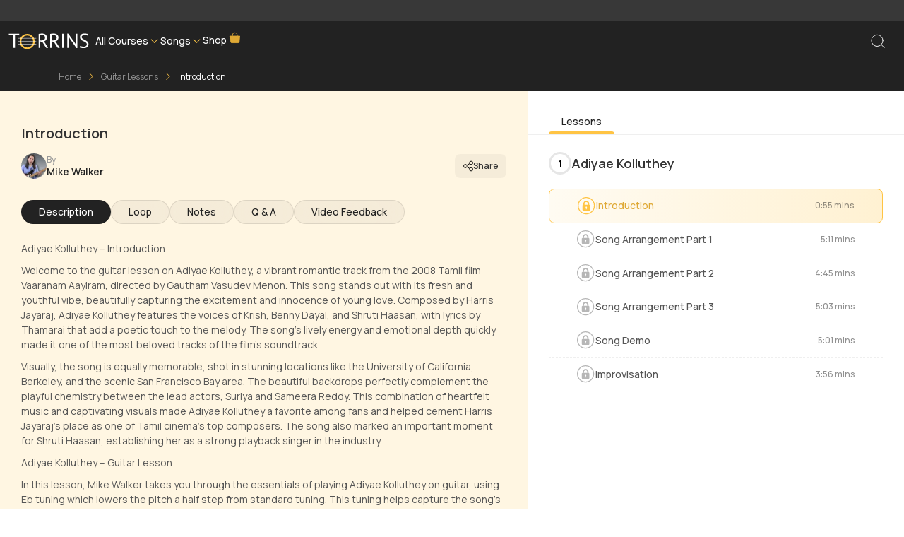

--- FILE ---
content_type: text/html; charset=utf-8
request_url: https://www.torrins.com/guitar-lessons/adiyae-kolluthey-54445
body_size: 35060
content:
<!DOCTYPE html><html lang="en"><head><meta charSet="utf-8"/><meta name="viewport" content="width=device-width, initial-scale=1"/><meta name="viewport" content="width=device-width, initial-scale=1"/><link rel="preload" as="image" href="/_next/static/media/song-library.1aba56e7.svg"/><link rel="preload" as="image" href="/_next/static/media/mail-yellow.84e5876f.svg"/><link rel="preload" as="image" href="/_next/static/media/phone-yellow.07953819.svg"/><link rel="stylesheet" href="/_next/static/css/dd909408e1e0500e.css" data-precedence="next"/><link rel="stylesheet" href="/_next/static/css/f7f77e7bf921b0b5.css" data-precedence="next"/><link rel="stylesheet" href="/_next/static/css/e726e14296d57a0b.css" data-precedence="next"/><link rel="stylesheet" href="/_next/static/css/18493c7ad7a8c5a4.css" data-precedence="next"/><link rel="stylesheet" href="/_next/static/css/ec8eef96da7c0dc5.css" data-precedence="next"/><link rel="stylesheet" href="/_next/static/css/297d8cfcbab0d521.css" data-precedence="next"/><link rel="stylesheet" href="/_next/static/css/f0bdeab0bec5aee4.css" data-precedence="next"/><link rel="stylesheet" href="/_next/static/css/a2bbdc37bae9dc18.css" data-precedence="next"/><link rel="stylesheet" href="/_next/static/css/71ff0eca413b4876.css" data-precedence="next"/><link rel="stylesheet" href="/_next/static/css/b804ca877387b40b.css" data-precedence="next"/><link rel="stylesheet" href="/_next/static/css/32300a44191f1a85.css" data-precedence="next"/><link rel="stylesheet" href="/_next/static/css/2a9b5970d1d9381f.css" data-precedence="next"/><link rel="stylesheet" href="/_next/static/css/46f4c61047d7f361.css" data-precedence="next"/><link rel="stylesheet" href="/_next/static/css/5633c412f69f69df.css" data-precedence="next"/><link rel="stylesheet" href="/_next/static/css/53939fcbda6f92b0.css" data-precedence="next"/><link rel="stylesheet" href="/_next/static/css/e8c9a619f2fe72ab.css" data-precedence="next"/><link rel="stylesheet" href="/_next/static/css/4ed8eef14991c222.css" data-precedence="next"/><link rel="stylesheet" href="/_next/static/css/e5ed1ee85334c9e6.css" data-precedence="next"/><link rel="stylesheet" href="/_next/static/css/73502bcb76d12159.css" data-precedence="next"/><link rel="stylesheet" href="/_next/static/css/a28a9a33feb11f1f.css" data-precedence="next"/><link rel="stylesheet" href="/_next/static/css/135db990ab554791.css" data-precedence="next"/><link rel="stylesheet" href="/_next/static/css/b8eb1dd551f9dd5e.css" data-precedence="next"/><link rel="stylesheet" href="/_next/static/css/1f635702a17e1eda.css" data-precedence="next"/><link rel="stylesheet" href="/_next/static/css/0ca295a8824d86d0.css" data-precedence="next"/><link rel="stylesheet" href="/_next/static/css/e6528b2ccf1ef534.css" data-precedence="next"/><link rel="stylesheet" href="/_next/static/css/58d14cff37925e16.css" data-precedence="next"/><link rel="preload" as="script" fetchPriority="low" href="/_next/static/chunks/webpack-56ac0e8eee22fb52.js"/><script src="/_next/static/chunks/4bd1b696-100b9d70ed4e49c1.js" async="" type="a4e97f32767e3cce45d54567-text/javascript"></script><script src="/_next/static/chunks/1255-3f38644fe3778fb2.js" async="" type="a4e97f32767e3cce45d54567-text/javascript"></script><script src="/_next/static/chunks/main-app-aec098105554b5b2.js" async="" type="a4e97f32767e3cce45d54567-text/javascript"></script><script src="/_next/static/chunks/2619-04bc32f026a0d946.js" async="" type="a4e97f32767e3cce45d54567-text/javascript"></script><script src="/_next/static/chunks/1213-7820689c8a23df1d.js" async="" type="a4e97f32767e3cce45d54567-text/javascript"></script><script src="/_next/static/chunks/5125-e66a52a8b47c1e49.js" async="" type="a4e97f32767e3cce45d54567-text/javascript"></script><script src="/_next/static/chunks/4744-fc161bc3fd9be5a1.js" async="" type="a4e97f32767e3cce45d54567-text/javascript"></script><script src="/_next/static/chunks/1356-55692d5ef6a323df.js" async="" type="a4e97f32767e3cce45d54567-text/javascript"></script><script src="/_next/static/chunks/2544-aa60ef8d5866d188.js" async="" type="a4e97f32767e3cce45d54567-text/javascript"></script><script src="/_next/static/chunks/5068-80a2cf34a7c7dece.js" async="" type="a4e97f32767e3cce45d54567-text/javascript"></script><script src="/_next/static/chunks/8548-a82c0d6262f16227.js" async="" type="a4e97f32767e3cce45d54567-text/javascript"></script><script src="/_next/static/chunks/2076-32b43e97b0571d45.js" async="" type="a4e97f32767e3cce45d54567-text/javascript"></script><script src="/_next/static/chunks/4011-72b664863ce0c322.js" async="" type="a4e97f32767e3cce45d54567-text/javascript"></script><script src="/_next/static/chunks/2359-ec568fcaa84e5166.js" async="" type="a4e97f32767e3cce45d54567-text/javascript"></script><script src="/_next/static/chunks/6827-fdacab3600895f50.js" async="" type="a4e97f32767e3cce45d54567-text/javascript"></script><script src="/_next/static/chunks/5747-dc1c61815b68ab68.js" async="" type="a4e97f32767e3cce45d54567-text/javascript"></script><script src="/_next/static/chunks/3575-7ee92fc4efb5220d.js" async="" type="a4e97f32767e3cce45d54567-text/javascript"></script><script src="/_next/static/chunks/5303-e81c76a07bb8bef3.js" async="" type="a4e97f32767e3cce45d54567-text/javascript"></script><script src="/_next/static/chunks/1055-482d12200672b67a.js" async="" type="a4e97f32767e3cce45d54567-text/javascript"></script><script src="/_next/static/chunks/9038-65bf799da271edf3.js" async="" type="a4e97f32767e3cce45d54567-text/javascript"></script><script src="/_next/static/chunks/6467-d96c17db68a35891.js" async="" type="a4e97f32767e3cce45d54567-text/javascript"></script><script src="/_next/static/chunks/7947-a8d544e4cbbe8fde.js" async="" type="a4e97f32767e3cce45d54567-text/javascript"></script><script src="/_next/static/chunks/app/(lessons)/%5Bcategory%5D/%5BsubCategory%5D/page-87649b9053884ddc.js" async="" type="a4e97f32767e3cce45d54567-text/javascript"></script><script src="/_next/static/chunks/5142-e5bbfeb79880fde6.js" async="" type="a4e97f32767e3cce45d54567-text/javascript"></script><script src="/_next/static/chunks/4330-1c976282e27b574b.js" async="" type="a4e97f32767e3cce45d54567-text/javascript"></script><script src="/_next/static/chunks/app/layout-258a15c0886e72e4.js" async="" type="a4e97f32767e3cce45d54567-text/javascript"></script><meta name="next-size-adjust" content=""/><meta name="format-detection" content="telephone=no, date=no, email=no, address=no"/><title>Adiyae Kolluthey | Guitar Lesson Chords, Rhythm, Solo | Torrins</title><meta name="description" content="Learn Adiyae Kolluthey on Guitar with Mike Walker exclusively at Torrins.com. Deep dive into the chords, riffs, and techniques that brings your song to life. Join now!"/><link rel="manifest" href="/site.webmanifest"/><meta name="robots" content="index, follow"/><meta name="msapplication-TileColor" content="#2d89ef"/><link rel="canonical" href="https://www.torrins.com/guitar-lessons/adiyae-kolluthey-54445"/><meta property="og:title" content="Adiyae Kolluthey | Guitar Lesson Chords, Rhythm, Solo | Torrins"/><meta property="og:description" content="Learn Adiyae Kolluthey on Guitar with Mike Walker exclusively at Torrins.com. Deep dive into the chords, riffs, and techniques that brings your song to life. Join now!"/><meta property="og:url" content="https://www.torrins.com"/><meta property="og:site_name" content="Torrins"/><meta property="og:image" content="https://www.torrins.com/assets/img/Snackbar/torrinssnackbarlogo.png"/><meta property="og:image:width" content="1200"/><meta property="og:image:height" content="630"/><meta property="og:image:alt" content="Adiyae Kolluthey | Guitar Lesson Chords, Rhythm, Solo | Torrins"/><meta property="og:type" content="website"/><meta name="twitter:card" content="summary_large_image"/><meta name="twitter:title" content="Adiyae Kolluthey | Guitar Lesson Chords, Rhythm, Solo | Torrins"/><meta name="twitter:description" content="Learn Adiyae Kolluthey on Guitar with Mike Walker exclusively at Torrins.com. Deep dive into the chords, riffs, and techniques that brings your song to life. Join now!"/><meta name="twitter:image" content="https://www.torrins.com/assets/img/Snackbar/torrinssnackbarlogo.png"/><meta name="twitter:image:width" content="1200"/><meta name="twitter:image:height" content="630"/><meta name="twitter:image:alt" content="Adiyae Kolluthey | Guitar Lesson Chords, Rhythm, Solo | Torrins"/><link rel="icon" href="https://www.torrins.com/favicon.ico"/><link rel="icon" href="https://www.torrins.com/favicon-32x32.png" type="image/png" sizes="32x32"/><link rel="icon" href="https://www.torrins.com/favicon-16x16.png" type="image/png" sizes="16x16"/><link rel="apple-touch-icon" href="https://www.torrins.com/apple-touch-icon.png" sizes="180x180"/><script type="application/ld+json">{"@context":"https://schema.org","@type":"Organization","name":"Torrins","url":"https://www.torrins.com/","logo":"https://www.torrins.com/assets/homepage/logo.png","sameAs":["https://twitter.com/Torrinsonline","https://www.instagram.com/torrinsindia","https://www.youtube.com/user/torrinsonline","https://www.linkedin.com/company/torrinsindia/mycompany"]}</script><script type="application/ld+json">{"@context":"https://schema.org","@type":"WebSite","url":"https://www.torrins.com/","name":"Torrins","description":"Your destination for online guitar, piano, and other instrument lessons.","potentialAction":{"@type":"SearchAction","target":"https://www.torrins.com/search?q={search_term_string}","query-input":"required name=search_term_string"},"sameAs":["https://www.facebook.com/torrins","https://www.instagram.com/torrins","https://twitter.com/torrins"]}</script><script src="/_next/static/chunks/polyfills-42372ed130431b0a.js" noModule="" type="a4e97f32767e3cce45d54567-text/javascript"></script></head><body id="main" class="__className_538739 __className_ba19ed" style="--header-height:58px"><div hidden=""><!--$--><!--/$--></div><noscript><iframe src="https://www.googletagmanager.com/ns.html?id=GTM-P9G6CWJS" height="0" width="0" style="display:none;visibility:hidden"></iframe></noscript><style>#nprogress{pointer-events:none}#nprogress .bar{background:#FFC444;position:fixed;z-index:1600;top: 0;left:0;width:100%;height:3px}#nprogress .peg{display:block;position:absolute;right:0;width:100px;height:100%;box-shadow:0 0 10px #FFC444,0 0 5px #FFC444;opacity:1;-webkit-transform:rotate(3deg) translate(0px,-4px);-ms-transform:rotate(3deg) translate(0px,-4px);transform:rotate(3deg) translate(0px,-4px)}#nprogress .spinner{display:block;position:fixed;z-index:1600;top: 15px;right:15px}#nprogress .spinner-icon{width:18px;height:18px;box-sizing:border-box;border:2px solid transparent;border-top-color:#FFC444;border-left-color:#FFC444;border-radius:50%;-webkit-animation:nprogress-spinner 400ms linear infinite;animation:nprogress-spinner 400ms linear infinite}.nprogress-custom-parent{overflow:hidden;position:relative}.nprogress-custom-parent #nprogress .bar,.nprogress-custom-parent #nprogress .spinner{position:absolute}@-webkit-keyframes nprogress-spinner{0%{-webkit-transform:rotate(0deg)}100%{-webkit-transform:rotate(360deg)}}@keyframes nprogress-spinner{0%{transform:rotate(0deg)}100%{transform:rotate(360deg)}}</style><section class="Toastify" aria-live="polite" aria-atomic="false" aria-relevant="additions text" aria-label="Notifications Alt+T"></section><div class="HeaderFooterHomepageDiv homepageMainDiv isbobticker" style="position:sticky;top:0px;z-index:999"><nav id="mainNavbar" class="navbar navbar-expand-lg py-0" style="z-index:3 !important;min-height:auto;margin:0px auto"><div class="bobticker show" style="z-index:1"><div class="slide in"><a href="#"><p class=""></p></a></div></div><div class="container-fluid bg-color" style="margin:9px auto;position:relative;height:38px"><a class="navbar-brand" href="https://www.torrins.com"><img alt="logo" loading="lazy" width="152" height="29" decoding="async" data-nimg="1" class="logo" style="color:transparent" src="/_next/static/media/logo-white.cd44b7f2.svg"/></a><div class="navbar-collapse collapse" id="navbarSupportedContent"><ul class="navbar-nav me-auto d-flex gap-3 px-5 mb-2 mb-lg-0"><li class="nav-item d-flex align-items-center gap-1"><div class="drop3 d-flex align-items-center gap-1"><a class="nav-link dropbtn2 " aria-current="page" href="#">All Courses</a><img alt="" loading="lazy" width="11" height="6" decoding="async" data-nimg="1" class="arrow-img mouse-pointer" style="color:transparent" srcSet="/_next/image?url=%2Fassets%2Fhomepage%2FVectorArrow.webp&amp;w=16&amp;q=75 1x, /_next/image?url=%2Fassets%2Fhomepage%2FVectorArrow.webp&amp;w=32&amp;q=75 2x" src="/_next/image?url=%2Fassets%2Fhomepage%2FVectorArrow.webp&amp;w=32&amp;q=75"/><div class="dropdown-content3"><div class="d-flex"><div style="position:relative"><a href="https://www.torrins.com/guitar-lessons" class="active">Guitar Lessons<img alt="arrow" loading="lazy" width="16" height="17" decoding="async" data-nimg="1" style="color:transparent" src="/_next/static/media/head-arrow.64c467b7.svg"/></a><hr/><a href="https://www.torrins.com/bass-lessons" class="">Bass Lessons<!-- --> </a><hr/><a href="https://www.torrins.com/piano-lessons" class="">Piano Lessons<!-- --> </a><hr/><a href="https://www.torrins.com/drum-lessons" class="">Drum Lessons<div class="new-badge">New</div> </a></div><div class="dropdown-3-mid p-2"><div class="d-flex align-items-center w-100 justify-content-between"><a href="/guitar-lessons/beginner-guitar-lessons-351">Beginner Guitar Lessons<!-- --> <!-- -->(<!-- -->2<!-- -->)</a><img alt="toparrow" loading="lazy" width="17" height="16" decoding="async" data-nimg="1" class="mouse-pointer" style="color:transparent" src="/_next/static/media/navigate.2e37c9ed.svg"/></div><hr/><div class="d-flex align-items-center w-100 justify-content-between"><a href="/guitar-lessons/guitar-techniques-2">Guitar Techniques<!-- --> <!-- -->(<!-- -->21<!-- -->)</a><img alt="toparrow" loading="lazy" width="17" height="16" decoding="async" data-nimg="1" class="mouse-pointer" style="color:transparent" src="/_next/static/media/navigate.2e37c9ed.svg"/></div><hr/><div class="d-flex align-items-center w-100 justify-content-between"><a href="/guitar-lessons/styles-and-genres-109122">Guitar Styles/Genres<!-- --> <!-- -->(<!-- -->13<!-- -->)</a><img alt="toparrow" loading="lazy" width="17" height="16" decoding="async" data-nimg="1" class="mouse-pointer" style="color:transparent" src="/_next/static/media/navigate.2e37c9ed.svg"/></div><hr/><div class="d-flex align-items-center w-100 justify-content-between"><a href="/guitar-lessons/lead-guitar-3861">Lead Guitar<!-- --> <!-- -->(<!-- -->8<!-- -->)</a><img alt="toparrow" loading="lazy" width="17" height="16" decoding="async" data-nimg="1" class="mouse-pointer" style="color:transparent" src="/_next/static/media/navigate.2e37c9ed.svg"/></div><hr/><div class="d-flex align-items-center w-100 justify-content-between"><a href="/guitar-lessons/english-songs-1338">Song Lessons<!-- --> <!-- -->(<!-- -->6<!-- -->)</a><img alt="toparrow" loading="lazy" width="17" height="16" decoding="async" data-nimg="1" class="mouse-pointer" style="color:transparent" src="/_next/static/media/navigate.2e37c9ed.svg"/></div><hr/></div><div class="dropdown-3-end" style="min-height:290px"><div class="inner d-flex"><div><p class="head-text">Learn your favourite <br/> instrument with  <br/> personalised lessons</p><button class="btn-1 mt-4 learning-nav" target="_blank">Start Learning</button></div><div class="right"><img alt="" loading="lazy" width="300" height="307" decoding="async" data-nimg="1" style="color:transparent" srcSet="/_next/image?url=%2Fassets%2Fhomepage%2Fpexels-karolina-grabowska-4472065%201.webp&amp;w=384&amp;q=75 1x, /_next/image?url=%2Fassets%2Fhomepage%2Fpexels-karolina-grabowska-4472065%201.webp&amp;w=640&amp;q=75 2x" src="/_next/image?url=%2Fassets%2Fhomepage%2Fpexels-karolina-grabowska-4472065%201.webp&amp;w=640&amp;q=75"/></div></div></div></div></div></div></li><li class="nav-item d-flex align-items-center gap-1"><div class="drop d-flex align-items-center gap-1"><a class="nav-link dropbtn2 " aria-current="page" href="#">Songs</a><img alt="img" loading="lazy" width="11" height="6" decoding="async" data-nimg="1" class="arrow-img mouse-pointer" style="color:transparent" srcSet="/_next/image?url=%2Fassets%2Fhomepage%2FVectorArrow.webp&amp;w=16&amp;q=75 1x, /_next/image?url=%2Fassets%2Fhomepage%2FVectorArrow.webp&amp;w=32&amp;q=75 2x" src="/_next/image?url=%2Fassets%2Fhomepage%2FVectorArrow.webp&amp;w=32&amp;q=75"/><div class="dropdown-content"><div class="d-flex"><div style="position:relative"><a href="/guitar-lessons/english-songs-1338" class="active">Guitar Songs<img alt="arrow" loading="lazy" width="16" height="17" decoding="async" data-nimg="1" style="color:transparent" src="/_next/static/media/head-arrow.64c467b7.svg"/></a><hr/><a href="/bass-lessons/english-songs-5169" class="">Bass Songs<!-- --> </a><hr/><a href="/piano-lessons/english-songs-11044" class="">Piano Songs<!-- --> </a><hr/><a href="/drum-lessons/english-songs-135348" class="">Drum Songs<div class="new-badge">New</div> </a></div><div class="dropdown-3-mid p-2"><div class="d-flex align-items-center w-100 justify-content-between"><a href="/guitar-lessons/english-songs-1338">English Songs<!-- --> <!-- -->(<!-- -->251<!-- -->)</a><img alt="toparrow" loading="lazy" width="17" height="16" decoding="async" data-nimg="1" class="mouse-pointer" style="color:transparent" src="/_next/static/media/navigate.2e37c9ed.svg"/></div><hr/><div class="d-flex align-items-center w-100 justify-content-between"><a href="/guitar-lessons/hindi-guitar-songs-9331">Bollywood Songs<!-- --> <!-- -->(<!-- -->398<!-- -->)</a><img alt="toparrow" loading="lazy" width="17" height="16" decoding="async" data-nimg="1" class="mouse-pointer" style="color:transparent" src="/_next/static/media/navigate.2e37c9ed.svg"/></div><hr/><div class="d-flex align-items-center w-100 justify-content-between"><a href="/guitar-lessons/pakistan-songs-10238">Pakistani Songs<!-- --> <!-- -->(<!-- -->44<!-- -->)</a><img alt="toparrow" loading="lazy" width="17" height="16" decoding="async" data-nimg="1" class="mouse-pointer" style="color:transparent" src="/_next/static/media/navigate.2e37c9ed.svg"/></div><hr/><div class="d-flex align-items-center w-100 justify-content-between"><a href="/guitar-lessons/tamil-songs-10408">South Indian Songs<!-- --> <!-- -->(<!-- -->30<!-- -->)</a><img alt="toparrow" loading="lazy" width="17" height="16" decoding="async" data-nimg="1" class="mouse-pointer" style="color:transparent" src="/_next/static/media/navigate.2e37c9ed.svg"/></div><hr/><div class="d-flex align-items-center w-100 justify-content-between"><a href="/guitar-lessons/punjabi-songs-10509">Punjabi Songs<!-- --> <!-- -->(<!-- -->14<!-- -->)</a><img alt="toparrow" loading="lazy" width="17" height="16" decoding="async" data-nimg="1" class="mouse-pointer" style="color:transparent" src="/_next/static/media/navigate.2e37c9ed.svg"/></div><hr/><div class="d-flex align-items-center w-100 justify-content-between"><a href="/guitar-lessons/assamese-songs-61316">Assamese Songs<!-- --> <!-- -->(<!-- -->7<!-- -->)</a><img alt="toparrow" loading="lazy" width="17" height="16" decoding="async" data-nimg="1" class="mouse-pointer" style="color:transparent" src="/_next/static/media/navigate.2e37c9ed.svg"/></div><hr/></div><div class="dropdown-3-end" style="min-height:290px"><div class="inner d-flex"><div><p class="head-text">Learn your favourite <br/> instrument with  <br/> personalised lessons</p><button class="btn-1 mt-4 learning-nav" target="_blank">Start Learning</button></div><div class="right"><img alt="" loading="lazy" width="300" height="307" decoding="async" data-nimg="1" style="color:transparent" srcSet="/_next/image?url=%2Fassets%2Fhomepage%2Fpexels-karolina-grabowska-4472065%201.webp&amp;w=384&amp;q=75 1x, /_next/image?url=%2Fassets%2Fhomepage%2Fpexels-karolina-grabowska-4472065%201.webp&amp;w=640&amp;q=75 2x" src="/_next/image?url=%2Fassets%2Fhomepage%2Fpexels-karolina-grabowska-4472065%201.webp&amp;w=640&amp;q=75"/></div></div></div></div></div></div></li><li class="nav-item"><a target="_blank" class="nav-link" aria-current="page" href="https://shop.torrins.com/">Shop <sup><img alt="logo" loading="lazy" width="18" height="18" decoding="async" data-nimg="1" style="color:transparent" src="/_next/static/media/shopActive.115b9b27.svg"/></sup></a></li></ul><div class="d-flex align-items-center nav-right"><div class="messg drop4 d-lg-block d-md-block d-none "><div class="dropbtn4 searchicon"></div></div></div></div><div class="messg drop4 d-lg-none d-md-block d-block"><div class="dropbtn4 searchicon searchicon-mob"></div></div></div></nav><div id="bottom-nav"><div class="bottom-nav"><div class="d-flex align-items-center flex-column gap-1"><a class="d-flex align-items-center flex-column gap-1" href="https://www.torrins.com"><svg xmlns="http://www.w3.org/2000/svg" width="21" height="21" viewBox="0 0 21 21" fill="none"><path d="M17.6348 16.4191V10.8082C17.6348 10.3561 17.5428 9.90872 17.3644 9.49326C17.1861 9.07781 16.9251 8.70298 16.5973 8.39158L11.2831 3.34408C10.9733 3.04981 10.5624 2.88574 10.1352 2.88574C9.70794 2.88574 9.29701 3.04981 8.98727 3.34408L3.67227 8.39158C3.34448 8.70298 3.08346 9.07781 2.9051 9.49326C2.72674 9.90872 2.63477 10.3561 2.63477 10.8082V16.4191C2.63477 16.8611 2.81036 17.285 3.12292 17.5976C3.43548 17.9101 3.8594 18.0857 4.30143 18.0857H15.9681C16.4101 18.0857 16.834 17.9101 17.1466 17.5976C17.4592 17.285 17.6348 16.8611 17.6348 16.4191Z" stroke="#222222" stroke-linecap="round" stroke-linejoin="round"></path><path d="M7.63477 13.0861C7.63477 12.6441 7.81036 12.2201 8.12292 11.9076C8.43548 11.595 8.8594 11.4194 9.30143 11.4194H10.9681C11.4101 11.4194 11.834 11.595 12.1466 11.9076C12.4592 12.2201 12.6348 12.6441 12.6348 13.0861V18.0861H7.63477V13.0861Z" stroke="#222222" stroke-linecap="round" stroke-linejoin="round"></path></svg><p class="">Home</p></a></div><div class="d-flex align-items-center flex-column gap-1"><a class="d-flex align-items-center flex-column gap-1" href="#"><img src="/_next/static/media/song-library.1aba56e7.svg" alt="song"/><p class="">Song Library</p></a></div><div class="d-flex align-items-center flex-column gap-1"><a class="d-flex align-items-center flex-column gap-1" href="#"><img src="/_next/static/media/song-library.1aba56e7.svg" alt="song"/><p class="">Courses</p></a></div><div class="d-flex align-items-center flex-column gap-1"><a class="d-flex align-items-center flex-column gap-1" href="https://www.torrins.com/membership"><svg xmlns="http://www.w3.org/2000/svg" width="21" height="21" viewBox="0 0 21 21" fill="none"><path d="M1.80176 7.2526L2.88842 8.12177C3.267 8.42456 3.70705 8.64114 4.17792 8.7564C4.64878 8.87166 5.13912 8.88283 5.61475 8.78914C6.09038 8.69544 6.53984 8.49913 6.93181 8.21389C7.32378 7.92865 7.64881 7.56136 7.88426 7.1376L10.1351 3.08594L12.3859 7.1376C12.6214 7.56129 12.9465 7.92851 13.3385 8.21367C13.7305 8.49882 14.18 8.69505 14.6556 8.78866C15.1313 8.88228 15.6216 8.87104 16.0924 8.75571C16.5632 8.64039 17.0032 8.42376 17.3818 8.12094L18.4684 7.2526L17.0068 14.5609C16.9429 14.8799 16.8071 15.18 16.6097 15.4385C16.4123 15.6971 16.1585 15.9071 15.8676 16.0526C14.0877 16.9426 12.1251 17.406 10.1351 17.406C8.14511 17.406 6.18246 16.9426 4.40259 16.0526C4.1117 15.9071 3.85787 15.6971 3.66045 15.4385C3.46303 15.18 3.32724 14.8799 3.26342 14.5609L1.80176 7.2526Z" stroke="#222222" stroke-linecap="round" stroke-linejoin="round"></path><path d="M6.80176 13.0859C8.96509 14.1968 11.3051 14.1968 13.4684 13.0859" stroke="#222222" stroke-linecap="round" stroke-linejoin="round"></path></svg><p class="">Membership</p></a></div><div class="d-flex align-items-center flex-column gap-2 more-container"><svg class="more" xmlns="http://www.w3.org/2000/svg" width="14" height="12" viewBox="0 0 14 12" fill="none"><path d="M1.30176 0.585938H12.9684M1.30176 5.58594H12.9684M1.30176 10.5859H12.9684" stroke="#222222" stroke-linecap="round" stroke-linejoin="round"></path></svg><p>More</p></div></div></div></div><main class="min-h-800"><div class="LessonVideoPage_container__1iVqz"><section class="celebrity-instructors-section details-page bg commot-top-hd-space"><div class="dark-navigation d-lg-block d-none LessonVideoPage_breadcrumbsContainer__mwvFl"><script type="application/ld+json">{"@context":"https://schema.org","@type":"BreadcrumbList","itemListElement":[{"@type":"ListItem","position":1,"name":"Home","item":"https://www.torrins.com"},{"@type":"ListItem","position":2,"name":"Guitar Lessons","item":"https://www.torrins.com/guitar-lessons"},{"@type":"ListItem","position":3,"name":"Introduction","item":""}]}</script><div class="container-fluid"><div class="page-navigation no-scrollbar"><ul><li class=""><a href="https://www.torrins.com" prefetch="true">Home</a></li><i class="bi bi-chevron-right"></i><li class=""><a href="https://www.torrins.com/guitar-lessons" prefetch="true">Guitar Lessons</a></li><i class="bi bi-chevron-right"></i><li class="active"><a href="" prefetch="true">Introduction</a></li></ul></div></div></div></section><div class="LessonVideoPage_videoPageLayout__Szirb content-wrapper"><div class="LessonVideoPage_LeftVideoContainer__XHidZ"><div class="LessonVideoPage_videoPlayerContainer__tn3_G"><div class="offer-banner-container"><div class="LockCard_lockCardContainer__mhATQ"><img alt="Background" loading="lazy" decoding="async" data-nimg="fill" class="LockCard_bgImage__5hV_o" style="position:absolute;height:100%;width:100%;left:0;top:0;right:0;bottom:0;color:transparent" sizes="(max-width: 768px) 100vw, (max-width: 1200px) 80vw, 60vw" srcSet="https://torrins.com/cdn-cgi/image/width=384,quality=75,format=webp/https://content.torrins.com/lessons/image/5465.jpg 384w, https://torrins.com/cdn-cgi/image/width=640,quality=75,format=webp/https://content.torrins.com/lessons/image/5465.jpg 640w, https://torrins.com/cdn-cgi/image/width=750,quality=75,format=webp/https://content.torrins.com/lessons/image/5465.jpg 750w, https://torrins.com/cdn-cgi/image/width=828,quality=75,format=webp/https://content.torrins.com/lessons/image/5465.jpg 828w, https://torrins.com/cdn-cgi/image/width=1080,quality=75,format=webp/https://content.torrins.com/lessons/image/5465.jpg 1080w, https://torrins.com/cdn-cgi/image/width=1200,quality=75,format=webp/https://content.torrins.com/lessons/image/5465.jpg 1200w, https://torrins.com/cdn-cgi/image/width=1920,quality=75,format=webp/https://content.torrins.com/lessons/image/5465.jpg 1920w, https://torrins.com/cdn-cgi/image/width=2048,quality=75,format=webp/https://content.torrins.com/lessons/image/5465.jpg 2048w, https://torrins.com/cdn-cgi/image/width=3840,quality=75,format=webp/https://content.torrins.com/lessons/image/5465.jpg 3840w" src="https://torrins.com/cdn-cgi/image/width=3840,quality=75,format=webp/https://content.torrins.com/lessons/image/5465.jpg"/><div class="LockCard_overlay__G555l"></div></div></div></div><div class="LessonHeader_videoHeader__WnM6x"><h1 class="LessonHeader_title__Fjght">Introduction</h1><div class="LessonHeader_videoHeaderBar__bV1jU"><div><a target="_blank" class="LessonHeader_instructor__VNA_X" href="/instructors/mike-walker"><img alt="Mike Walker" loading="lazy" width="120" height="120" decoding="async" data-nimg="1" class="LessonHeader_instructorImage__ZSXuV" style="color:transparent" srcSet="https://torrins.com/cdn-cgi/image/width=128,quality=75,format=webp/https://content.torrins.com/instructors/mike-walker.jpg 1x, https://torrins.com/cdn-cgi/image/width=256,quality=75,format=webp/https://content.torrins.com/instructors/mike-walker.jpg 2x" src="https://torrins.com/cdn-cgi/image/width=256,quality=75,format=webp/https://content.torrins.com/instructors/mike-walker.jpg"/><div><p class="LessonHeader_instructorLabel__wOMPo">by</p><h4 class="LessonHeader_instructorName__WoO0I">Mike Walker</h4></div></a></div><div class="LessonHeader_actions__pI4zv"><button class="LessonHeader_shareBtn__S2inp" aria-label="Share this lesson"><svg xmlns="http://www.w3.org/2000/svg" width="14" height="16" viewBox="0 0 18 21" fill="none" class=""><path fill-rule="evenodd" clip-rule="evenodd" d="M18 4.4996C18.001 5.24579 17.7698 5.97381 17.3385 6.58272C16.9072 7.19163 16.2971 7.65126 15.5929 7.89788C14.8886 8.1445 14.1251 8.16589 13.4081 7.9591C12.6912 7.7523 12.0563 7.32755 11.5916 6.74375L6.99527 9.29992C7.12848 9.67554 7.20048 10.0788 7.20048 10.5C7.20048 10.9212 7.12848 11.3245 6.99527 11.7001L11.5916 14.2562C12.0563 13.6724 12.6912 13.2477 13.4081 13.0409C14.1251 12.8341 14.8886 12.8555 15.5929 13.1021C16.2971 13.3487 16.9072 13.8084 17.3385 14.4173C17.7698 15.0262 18.001 15.7542 18 16.5004C18 18.4925 16.3919 20.1006 14.3998 20.1006C13.8234 20.1018 13.2551 19.9644 12.7429 19.7C12.2307 19.4356 11.7896 19.0519 11.4568 18.5813C11.124 18.1107 10.9092 17.567 10.8305 16.996C10.7518 16.425 10.8116 15.8434 11.0047 15.3003L6.40843 12.7441C5.9437 13.3279 5.30884 13.7527 4.59188 13.9595C3.87492 14.1663 3.11137 14.1449 2.40712 13.8983C1.70286 13.6517 1.09278 13.192 0.661472 12.5831C0.230162 11.9742 -0.00101221 11.2462 3.33161e-06 10.5C-0.00101221 9.75381 0.230162 9.02579 0.661472 8.41688C1.09278 7.80797 1.70286 7.34834 2.40712 7.10172C3.11137 6.8551 3.87492 6.8337 4.59188 7.0405C5.30884 7.2473 5.9437 7.67205 6.40843 8.25585L11.0047 5.69968C10.8116 5.1566 10.7518 4.57504 10.8305 4.00403C10.9092 3.43301 11.124 2.88929 11.4568 2.41868C11.7896 1.94808 12.2307 1.5644 12.7429 1.29998C13.2551 1.03556 13.8234 0.898161 14.3998 0.899361C16.3919 0.899361 18 2.50747 18 4.4996ZM16.7999 4.4996C16.8 4.81487 16.738 5.12707 16.6174 5.41838C16.4968 5.70968 16.3201 5.97438 16.0972 6.19737C15.8743 6.42035 15.6097 6.59726 15.3184 6.71798C15.0272 6.8387 14.715 6.90088 14.3998 6.90096C14.0845 6.90104 13.7723 6.83902 13.481 6.71844C13.1897 6.59786 12.925 6.42109 12.702 6.19822C12.479 5.97534 12.3021 5.71073 12.1814 5.41948C12.0607 5.12824 11.9985 4.81607 11.9984 4.5008C11.9982 3.86408 12.251 3.25337 12.7011 2.80303C13.1513 2.35269 13.7618 2.0996 14.3986 2.09944C15.0353 2.09928 15.646 2.35206 16.0963 2.80218C16.5467 3.2523 16.7998 3.86288 16.7999 4.4996ZM5.9992 10.5C5.99928 10.8153 5.93726 11.1275 5.81668 11.4188C5.69611 11.7101 5.51933 11.9748 5.29646 12.1978C4.84634 12.6481 4.23576 12.9012 3.59904 12.9014C3.28377 12.9014 2.97157 12.8394 2.68027 12.7188C2.38896 12.5983 2.12426 12.4215 1.90127 12.1986C1.45093 11.7485 1.19784 11.1379 1.19768 10.5012C1.19752 9.86448 1.45031 9.25377 1.90042 8.80343C2.35054 8.35309 2.96112 8.1 3.59784 8.09984C4.23456 8.09968 4.84527 8.35246 5.29561 8.80258C5.74595 9.2527 5.99904 9.86328 5.9992 10.5ZM14.3998 18.9006C14.715 18.9006 15.0272 18.8386 15.3185 18.718C15.6098 18.5975 15.8745 18.4207 16.0975 18.1978C16.3205 17.9749 16.4974 17.7103 16.6181 17.4191C16.7389 17.1278 16.801 16.8157 16.8011 16.5004C16.8012 16.1851 16.7392 15.8729 16.6186 15.5816C16.498 15.2903 16.3213 15.0256 16.0984 14.8026C15.8755 14.5796 15.6109 14.4027 15.3196 14.282C15.0284 14.1613 14.7162 14.0991 14.401 14.099C13.7642 14.0989 13.1535 14.3517 12.7032 14.8018C12.2528 15.2519 11.9998 15.8625 11.9996 16.4992C11.9994 17.1359 12.2522 17.7466 12.7023 18.197C13.1525 18.6473 13.763 18.9004 14.3998 18.9006Z" fill="black"></path></svg>Share</button></div></div></div><div class="LessonVideoPage_desktopOnly__pjTHA"><div class="VideoTabs_tabsWrapper__zTzzU no-scrollbar"><div><button class="VideoBtn_button__4dVxr VideoBtn_primary__92XoL 
        VideoBtn_active__MeaG7
         "><h2 class="VideoTabs_tabHeading__F8s_q">Description</h2></button></div><div><button class="VideoBtn_button__4dVxr VideoBtn_primary__92XoL 
        
         "><h2 class="VideoTabs_tabHeading__F8s_q">Loop</h2></button></div><div><button class="VideoBtn_button__4dVxr VideoBtn_primary__92XoL 
        
         "><h2 class="VideoTabs_tabHeading__F8s_q">Notes</h2></button></div><div><button class="VideoBtn_button__4dVxr VideoBtn_primary__92XoL 
        
         "><h2 class="VideoTabs_tabHeading__F8s_q">Q &amp; A</h2></button></div><div><button class="VideoBtn_button__4dVxr VideoBtn_primary__92XoL 
        
         "><h2 class="VideoTabs_tabHeading__F8s_q">Video Feedback</h2></button></div></div><div class="VideoTabs_tabContent__N6JO5
              
              VideoTabs_show__b91Au"><div class="text-editor-content"><p>Adiyae Kolluthey – Introduction</p><p>Welcome to the guitar lesson on Adiyae Kolluthey, a vibrant romantic track from the 2008 Tamil film Vaaranam Aayiram, directed by Gautham Vasudev Menon. This song stands out with its fresh and youthful vibe, beautifully capturing the excitement and innocence of young love. Composed by Harris Jayaraj, Adiyae Kolluthey features the voices of Krish, Benny Dayal, and Shruti Haasan, with lyrics by Thamarai that add a poetic touch to the melody. The song’s lively energy and emotional depth quickly made it one of the most beloved tracks of the film’s soundtrack.</p><p>Visually, the song is equally memorable, shot in stunning locations like the University of California, Berkeley, and the scenic San Francisco Bay area. The beautiful backdrops perfectly complement the playful chemistry between the lead actors, Suriya and Sameera Reddy. This combination of heartfelt music and captivating visuals made Adiyae Kolluthey a favorite among fans and helped cement Harris Jayaraj’s place as one of Tamil cinema’s top composers. The song also marked an important moment for Shruti Haasan, establishing her as a strong playback singer in the industry.</p><p>Adiyae Kolluthey – Guitar Lesson</p><p>In this lesson, Mike Walker takes you through the essentials of playing Adiyae Kolluthey on guitar, using Eb tuning which lowers the pitch a half step from standard tuning. This tuning helps capture the song’s smooth and mellow feel while making some of the chords easier to finger. The main chords you’ll use include power chords like B5, A5, D5, and E5, along with some major chords like C# and F#. Mike breaks down each chord shape slowly so you can get comfortable with the finger placement and maintain the song’s clean tone.</p><p>Mike explains that the song’s arrangement relies a lot on these power chords, which give the track a gentle rock edge without overpowering the vocals. The use of power chords instead of full major or minor chords creates a light but driving sound that fits perfectly with the song’s youthful energy. He also points out the smooth transitions between chords like B5 to A5, which require a relaxed hand and practice to sound fluid.</p><p>The rhythm of Adiyae Kolluthey is steady and laid-back, sitting comfortably in a 4/4 time signature at a moderate tempo. Mike guides you through the strumming pattern, which combines downstrokes and light upstrokes to keep the momentum moving without becoming too busy. He also offers tips on muting and palm damping to control the tone, which is important to replicate the song’s clean guitar sound. For those looking to add some flair, Mike suggests subtle embellishments using slides and hammer-ons within the chord shapes, making your playing feel more expressive without overcomplicating things.</p><p>FAQs</p><p>Q. What tuning is Adiyae Kolluthey played in?</p><p> The song is played in Eb tuning, which is standard tuning lowered by a half step on every string.</p><p>Q. Are power chords difficult to play for beginners?</p><p> Not really. Power chords are simpler shapes that focus on the root and fifth notes. With some practice, even beginners can play them smoothly.</p><p></p></div></div></div></div><div class="LessonVideoPage_RightVideoContainer__5kmuz LessonVideoPage_desktopOnly__pjTHA"><div class="VideoTabs_tabsWrapper__zTzzU no-scrollbar"><div><button class="VideoBtn_button__4dVxr VideoBtn_secondary___0oOz 
        VideoBtn_active__MeaG7
         "><h2 class="VideoTabs_tabHeading__F8s_q">Lessons</h2></button><div class="VideoBtn_btnBorder__0lHvL"></div></div></div><div class="VideoTabs_tabContent__N6JO5
              VideoTabs_secondaryTabs__wcQFG
              VideoTabs_show__b91Au"><div class="TabLessons_TabLessonHeader__eQcIn"><svg width="32" height="32" class="TabLessons_circularProgress__obLY_"><circle cx="16" cy="16" r="14.5" stroke="#e6e6e6" stroke-width="3" fill="transparent"></circle><circle cx="16" cy="16" r="14.5" stroke="green" stroke-width="3" fill="transparent" stroke-dasharray="91.106186954104" stroke-dashoffset="91.106186954104" stroke-linecap="round" transform="rotate(-90 16 16)"></circle><text x="50%" y="50%" text-anchor="middle" dominant-baseline="central" font-size="10" font-weight="bold" fill="black" style="font-family:Manrope, sans-serif" class="TabLessons_circularText__QAK55">1</text></svg><h3 class="TabLessons_topicTitle__R3JkD">Adiyae Kolluthey</h3></div><div class="LessonItem_LessonitemContainer__SWR78 LessonItem_active__jiPol"><div class="LessonItem_titleContainer__ul0B_"><div class="LessonItem_iconWrapper___Cl5R"><svg width="26" height="26" viewBox="0 0 30 30" fill="none" class="" xmlns="http://www.w3.org/2000/svg"><circle cx="14" cy="14" r="13.25" transform="rotate(-90 14 14)" fill="white" fill-opacity="0.3" stroke="#FFC444" stroke-width="1.5"></circle><path d="M13.2812 6.04144C11.3812 6.36644 9.91875 7.68206 9.39063 9.54143C9.26563 9.97581 9.24688 10.2133 9.22813 11.3414L9.2125 12.4539L9 12.4696C8.60938 12.4977 8.17188 12.7821 8 13.1196C7.84063 13.432 7.84375 13.3383 7.84375 17.2195C7.84375 19.7758 7.85313 20.8852 7.87813 21.0008C7.97188 21.4414 8.31875 21.8195 8.74375 21.9508C8.9625 22.0164 19.0375 22.0164 19.2562 21.9508C19.6812 21.8195 20.0281 21.4414 20.1219 21.0008C20.1469 20.8852 20.1562 19.7758 20.1562 17.2195C20.1562 13.3289 20.1594 13.4352 19.9969 13.1133C19.8312 12.7914 19.3875 12.4946 19.025 12.4696L18.8437 12.4571V11.4008C18.8437 10.4977 18.8344 10.2946 18.7844 9.98831C18.4875 8.25081 17.2937 6.84769 15.5937 6.23519C15.3906 6.16332 15.0875 6.08832 14.7812 6.03832C14.4531 5.98519 13.6031 5.98832 13.2812 6.04144ZM14.7031 8.19769C14.9375 8.26331 15.3531 8.45394 15.5531 8.59144C15.9344 8.85394 16.2562 9.23831 16.4656 9.68831C16.6906 10.1664 16.6969 10.2008 16.7094 11.3914L16.725 12.4633H14.0344H11.3437V11.6414C11.3437 10.4196 11.3969 10.0883 11.675 9.55706C12.0531 8.83831 12.7 8.35706 13.5312 8.16644C13.7875 8.10706 14.4375 8.12581 14.7031 8.19769ZM14.4281 15.4945C14.9312 15.6664 15.2531 16.157 15.2094 16.6852C15.1844 16.9914 15.0781 17.2008 14.8281 17.4477L14.625 17.6477V18.5008C14.625 19.3852 14.6094 19.5289 14.4906 19.6945C14.4094 19.8102 14.2094 19.9008 14.0281 19.9008C13.8344 19.9008 13.625 19.7664 13.5344 19.582C13.4719 19.4508 13.4687 19.3977 13.4687 18.5945C13.4687 18.1289 13.4562 17.7133 13.4406 17.6727C13.4219 17.6289 13.3375 17.5289 13.2531 17.4477C13.1562 17.357 13.0531 17.2164 12.9906 17.0914C12.9 16.9039 12.8906 16.8602 12.8906 16.5883C12.8906 16.332 12.9031 16.2664 12.9719 16.1195C13.0844 15.882 13.275 15.6789 13.4937 15.5633C13.8 15.4008 14.0875 15.3789 14.4281 15.4945Z" fill="#FFC444"></path></svg></div><h4 class="LessonItem_lessonTitle__xKl5r LessonItem_active__jiPol">Introduction</h4></div><span class="LessonItem_lessonDuration__z2ggY">0:55 mins</span></div><div class="LessonItem_LessonitemContainer__SWR78 "><div class="LessonItem_titleContainer__ul0B_"><div class="LessonItem_iconWrapper___Cl5R"><svg width="26" height="26" viewBox="0 0 30 30" fill="none" class="" xmlns="http://www.w3.org/2000/svg"><circle cx="14" cy="14" r="13.25" transform="rotate(-90 14 14)" fill="white" fill-opacity="0.3" stroke="#B6B6B6" stroke-width="1.5"></circle><path d="M13.2812 6.04144C11.3812 6.36644 9.91875 7.68206 9.39063 9.54143C9.26563 9.97581 9.24688 10.2133 9.22813 11.3414L9.2125 12.4539L9 12.4696C8.60938 12.4977 8.17188 12.7821 8 13.1196C7.84063 13.432 7.84375 13.3383 7.84375 17.2195C7.84375 19.7758 7.85313 20.8852 7.87813 21.0008C7.97188 21.4414 8.31875 21.8195 8.74375 21.9508C8.9625 22.0164 19.0375 22.0164 19.2562 21.9508C19.6812 21.8195 20.0281 21.4414 20.1219 21.0008C20.1469 20.8852 20.1562 19.7758 20.1562 17.2195C20.1562 13.3289 20.1594 13.4352 19.9969 13.1133C19.8312 12.7914 19.3875 12.4946 19.025 12.4696L18.8437 12.4571V11.4008C18.8437 10.4977 18.8344 10.2946 18.7844 9.98831C18.4875 8.25081 17.2937 6.84769 15.5937 6.23519C15.3906 6.16332 15.0875 6.08832 14.7812 6.03832C14.4531 5.98519 13.6031 5.98832 13.2812 6.04144ZM14.7031 8.19769C14.9375 8.26331 15.3531 8.45394 15.5531 8.59144C15.9344 8.85394 16.2562 9.23831 16.4656 9.68831C16.6906 10.1664 16.6969 10.2008 16.7094 11.3914L16.725 12.4633H14.0344H11.3437V11.6414C11.3437 10.4196 11.3969 10.0883 11.675 9.55706C12.0531 8.83831 12.7 8.35706 13.5312 8.16644C13.7875 8.10706 14.4375 8.12581 14.7031 8.19769ZM14.4281 15.4945C14.9312 15.6664 15.2531 16.157 15.2094 16.6852C15.1844 16.9914 15.0781 17.2008 14.8281 17.4477L14.625 17.6477V18.5008C14.625 19.3852 14.6094 19.5289 14.4906 19.6945C14.4094 19.8102 14.2094 19.9008 14.0281 19.9008C13.8344 19.9008 13.625 19.7664 13.5344 19.582C13.4719 19.4508 13.4687 19.3977 13.4687 18.5945C13.4687 18.1289 13.4562 17.7133 13.4406 17.6727C13.4219 17.6289 13.3375 17.5289 13.2531 17.4477C13.1562 17.357 13.0531 17.2164 12.9906 17.0914C12.9 16.9039 12.8906 16.8602 12.8906 16.5883C12.8906 16.332 12.9031 16.2664 12.9719 16.1195C13.0844 15.882 13.275 15.6789 13.4937 15.5633C13.8 15.4008 14.0875 15.3789 14.4281 15.4945Z" fill="#B6B6B6"></path></svg></div><h4 class="LessonItem_lessonTitle__xKl5r ">Song Arrangement Part 1</h4></div><span class="LessonItem_lessonDuration__z2ggY">5:11 mins</span></div><div class="LessonItem_LessonitemContainer__SWR78 "><div class="LessonItem_titleContainer__ul0B_"><div class="LessonItem_iconWrapper___Cl5R"><svg width="26" height="26" viewBox="0 0 30 30" fill="none" class="" xmlns="http://www.w3.org/2000/svg"><circle cx="14" cy="14" r="13.25" transform="rotate(-90 14 14)" fill="white" fill-opacity="0.3" stroke="#B6B6B6" stroke-width="1.5"></circle><path d="M13.2812 6.04144C11.3812 6.36644 9.91875 7.68206 9.39063 9.54143C9.26563 9.97581 9.24688 10.2133 9.22813 11.3414L9.2125 12.4539L9 12.4696C8.60938 12.4977 8.17188 12.7821 8 13.1196C7.84063 13.432 7.84375 13.3383 7.84375 17.2195C7.84375 19.7758 7.85313 20.8852 7.87813 21.0008C7.97188 21.4414 8.31875 21.8195 8.74375 21.9508C8.9625 22.0164 19.0375 22.0164 19.2562 21.9508C19.6812 21.8195 20.0281 21.4414 20.1219 21.0008C20.1469 20.8852 20.1562 19.7758 20.1562 17.2195C20.1562 13.3289 20.1594 13.4352 19.9969 13.1133C19.8312 12.7914 19.3875 12.4946 19.025 12.4696L18.8437 12.4571V11.4008C18.8437 10.4977 18.8344 10.2946 18.7844 9.98831C18.4875 8.25081 17.2937 6.84769 15.5937 6.23519C15.3906 6.16332 15.0875 6.08832 14.7812 6.03832C14.4531 5.98519 13.6031 5.98832 13.2812 6.04144ZM14.7031 8.19769C14.9375 8.26331 15.3531 8.45394 15.5531 8.59144C15.9344 8.85394 16.2562 9.23831 16.4656 9.68831C16.6906 10.1664 16.6969 10.2008 16.7094 11.3914L16.725 12.4633H14.0344H11.3437V11.6414C11.3437 10.4196 11.3969 10.0883 11.675 9.55706C12.0531 8.83831 12.7 8.35706 13.5312 8.16644C13.7875 8.10706 14.4375 8.12581 14.7031 8.19769ZM14.4281 15.4945C14.9312 15.6664 15.2531 16.157 15.2094 16.6852C15.1844 16.9914 15.0781 17.2008 14.8281 17.4477L14.625 17.6477V18.5008C14.625 19.3852 14.6094 19.5289 14.4906 19.6945C14.4094 19.8102 14.2094 19.9008 14.0281 19.9008C13.8344 19.9008 13.625 19.7664 13.5344 19.582C13.4719 19.4508 13.4687 19.3977 13.4687 18.5945C13.4687 18.1289 13.4562 17.7133 13.4406 17.6727C13.4219 17.6289 13.3375 17.5289 13.2531 17.4477C13.1562 17.357 13.0531 17.2164 12.9906 17.0914C12.9 16.9039 12.8906 16.8602 12.8906 16.5883C12.8906 16.332 12.9031 16.2664 12.9719 16.1195C13.0844 15.882 13.275 15.6789 13.4937 15.5633C13.8 15.4008 14.0875 15.3789 14.4281 15.4945Z" fill="#B6B6B6"></path></svg></div><h4 class="LessonItem_lessonTitle__xKl5r ">Song Arrangement Part 2</h4></div><span class="LessonItem_lessonDuration__z2ggY">4:45 mins</span></div><div class="LessonItem_LessonitemContainer__SWR78 "><div class="LessonItem_titleContainer__ul0B_"><div class="LessonItem_iconWrapper___Cl5R"><svg width="26" height="26" viewBox="0 0 30 30" fill="none" class="" xmlns="http://www.w3.org/2000/svg"><circle cx="14" cy="14" r="13.25" transform="rotate(-90 14 14)" fill="white" fill-opacity="0.3" stroke="#B6B6B6" stroke-width="1.5"></circle><path d="M13.2812 6.04144C11.3812 6.36644 9.91875 7.68206 9.39063 9.54143C9.26563 9.97581 9.24688 10.2133 9.22813 11.3414L9.2125 12.4539L9 12.4696C8.60938 12.4977 8.17188 12.7821 8 13.1196C7.84063 13.432 7.84375 13.3383 7.84375 17.2195C7.84375 19.7758 7.85313 20.8852 7.87813 21.0008C7.97188 21.4414 8.31875 21.8195 8.74375 21.9508C8.9625 22.0164 19.0375 22.0164 19.2562 21.9508C19.6812 21.8195 20.0281 21.4414 20.1219 21.0008C20.1469 20.8852 20.1562 19.7758 20.1562 17.2195C20.1562 13.3289 20.1594 13.4352 19.9969 13.1133C19.8312 12.7914 19.3875 12.4946 19.025 12.4696L18.8437 12.4571V11.4008C18.8437 10.4977 18.8344 10.2946 18.7844 9.98831C18.4875 8.25081 17.2937 6.84769 15.5937 6.23519C15.3906 6.16332 15.0875 6.08832 14.7812 6.03832C14.4531 5.98519 13.6031 5.98832 13.2812 6.04144ZM14.7031 8.19769C14.9375 8.26331 15.3531 8.45394 15.5531 8.59144C15.9344 8.85394 16.2562 9.23831 16.4656 9.68831C16.6906 10.1664 16.6969 10.2008 16.7094 11.3914L16.725 12.4633H14.0344H11.3437V11.6414C11.3437 10.4196 11.3969 10.0883 11.675 9.55706C12.0531 8.83831 12.7 8.35706 13.5312 8.16644C13.7875 8.10706 14.4375 8.12581 14.7031 8.19769ZM14.4281 15.4945C14.9312 15.6664 15.2531 16.157 15.2094 16.6852C15.1844 16.9914 15.0781 17.2008 14.8281 17.4477L14.625 17.6477V18.5008C14.625 19.3852 14.6094 19.5289 14.4906 19.6945C14.4094 19.8102 14.2094 19.9008 14.0281 19.9008C13.8344 19.9008 13.625 19.7664 13.5344 19.582C13.4719 19.4508 13.4687 19.3977 13.4687 18.5945C13.4687 18.1289 13.4562 17.7133 13.4406 17.6727C13.4219 17.6289 13.3375 17.5289 13.2531 17.4477C13.1562 17.357 13.0531 17.2164 12.9906 17.0914C12.9 16.9039 12.8906 16.8602 12.8906 16.5883C12.8906 16.332 12.9031 16.2664 12.9719 16.1195C13.0844 15.882 13.275 15.6789 13.4937 15.5633C13.8 15.4008 14.0875 15.3789 14.4281 15.4945Z" fill="#B6B6B6"></path></svg></div><h4 class="LessonItem_lessonTitle__xKl5r ">Song Arrangement Part 3</h4></div><span class="LessonItem_lessonDuration__z2ggY">5:03 mins</span></div><div class="LessonItem_LessonitemContainer__SWR78 "><div class="LessonItem_titleContainer__ul0B_"><div class="LessonItem_iconWrapper___Cl5R"><svg width="26" height="26" viewBox="0 0 30 30" fill="none" class="" xmlns="http://www.w3.org/2000/svg"><circle cx="14" cy="14" r="13.25" transform="rotate(-90 14 14)" fill="white" fill-opacity="0.3" stroke="#B6B6B6" stroke-width="1.5"></circle><path d="M13.2812 6.04144C11.3812 6.36644 9.91875 7.68206 9.39063 9.54143C9.26563 9.97581 9.24688 10.2133 9.22813 11.3414L9.2125 12.4539L9 12.4696C8.60938 12.4977 8.17188 12.7821 8 13.1196C7.84063 13.432 7.84375 13.3383 7.84375 17.2195C7.84375 19.7758 7.85313 20.8852 7.87813 21.0008C7.97188 21.4414 8.31875 21.8195 8.74375 21.9508C8.9625 22.0164 19.0375 22.0164 19.2562 21.9508C19.6812 21.8195 20.0281 21.4414 20.1219 21.0008C20.1469 20.8852 20.1562 19.7758 20.1562 17.2195C20.1562 13.3289 20.1594 13.4352 19.9969 13.1133C19.8312 12.7914 19.3875 12.4946 19.025 12.4696L18.8437 12.4571V11.4008C18.8437 10.4977 18.8344 10.2946 18.7844 9.98831C18.4875 8.25081 17.2937 6.84769 15.5937 6.23519C15.3906 6.16332 15.0875 6.08832 14.7812 6.03832C14.4531 5.98519 13.6031 5.98832 13.2812 6.04144ZM14.7031 8.19769C14.9375 8.26331 15.3531 8.45394 15.5531 8.59144C15.9344 8.85394 16.2562 9.23831 16.4656 9.68831C16.6906 10.1664 16.6969 10.2008 16.7094 11.3914L16.725 12.4633H14.0344H11.3437V11.6414C11.3437 10.4196 11.3969 10.0883 11.675 9.55706C12.0531 8.83831 12.7 8.35706 13.5312 8.16644C13.7875 8.10706 14.4375 8.12581 14.7031 8.19769ZM14.4281 15.4945C14.9312 15.6664 15.2531 16.157 15.2094 16.6852C15.1844 16.9914 15.0781 17.2008 14.8281 17.4477L14.625 17.6477V18.5008C14.625 19.3852 14.6094 19.5289 14.4906 19.6945C14.4094 19.8102 14.2094 19.9008 14.0281 19.9008C13.8344 19.9008 13.625 19.7664 13.5344 19.582C13.4719 19.4508 13.4687 19.3977 13.4687 18.5945C13.4687 18.1289 13.4562 17.7133 13.4406 17.6727C13.4219 17.6289 13.3375 17.5289 13.2531 17.4477C13.1562 17.357 13.0531 17.2164 12.9906 17.0914C12.9 16.9039 12.8906 16.8602 12.8906 16.5883C12.8906 16.332 12.9031 16.2664 12.9719 16.1195C13.0844 15.882 13.275 15.6789 13.4937 15.5633C13.8 15.4008 14.0875 15.3789 14.4281 15.4945Z" fill="#B6B6B6"></path></svg></div><h4 class="LessonItem_lessonTitle__xKl5r ">Song Demo</h4></div><span class="LessonItem_lessonDuration__z2ggY">5:01 mins</span></div><div class="LessonItem_LessonitemContainer__SWR78 "><div class="LessonItem_titleContainer__ul0B_"><div class="LessonItem_iconWrapper___Cl5R"><svg width="26" height="26" viewBox="0 0 30 30" fill="none" class="" xmlns="http://www.w3.org/2000/svg"><circle cx="14" cy="14" r="13.25" transform="rotate(-90 14 14)" fill="white" fill-opacity="0.3" stroke="#B6B6B6" stroke-width="1.5"></circle><path d="M13.2812 6.04144C11.3812 6.36644 9.91875 7.68206 9.39063 9.54143C9.26563 9.97581 9.24688 10.2133 9.22813 11.3414L9.2125 12.4539L9 12.4696C8.60938 12.4977 8.17188 12.7821 8 13.1196C7.84063 13.432 7.84375 13.3383 7.84375 17.2195C7.84375 19.7758 7.85313 20.8852 7.87813 21.0008C7.97188 21.4414 8.31875 21.8195 8.74375 21.9508C8.9625 22.0164 19.0375 22.0164 19.2562 21.9508C19.6812 21.8195 20.0281 21.4414 20.1219 21.0008C20.1469 20.8852 20.1562 19.7758 20.1562 17.2195C20.1562 13.3289 20.1594 13.4352 19.9969 13.1133C19.8312 12.7914 19.3875 12.4946 19.025 12.4696L18.8437 12.4571V11.4008C18.8437 10.4977 18.8344 10.2946 18.7844 9.98831C18.4875 8.25081 17.2937 6.84769 15.5937 6.23519C15.3906 6.16332 15.0875 6.08832 14.7812 6.03832C14.4531 5.98519 13.6031 5.98832 13.2812 6.04144ZM14.7031 8.19769C14.9375 8.26331 15.3531 8.45394 15.5531 8.59144C15.9344 8.85394 16.2562 9.23831 16.4656 9.68831C16.6906 10.1664 16.6969 10.2008 16.7094 11.3914L16.725 12.4633H14.0344H11.3437V11.6414C11.3437 10.4196 11.3969 10.0883 11.675 9.55706C12.0531 8.83831 12.7 8.35706 13.5312 8.16644C13.7875 8.10706 14.4375 8.12581 14.7031 8.19769ZM14.4281 15.4945C14.9312 15.6664 15.2531 16.157 15.2094 16.6852C15.1844 16.9914 15.0781 17.2008 14.8281 17.4477L14.625 17.6477V18.5008C14.625 19.3852 14.6094 19.5289 14.4906 19.6945C14.4094 19.8102 14.2094 19.9008 14.0281 19.9008C13.8344 19.9008 13.625 19.7664 13.5344 19.582C13.4719 19.4508 13.4687 19.3977 13.4687 18.5945C13.4687 18.1289 13.4562 17.7133 13.4406 17.6727C13.4219 17.6289 13.3375 17.5289 13.2531 17.4477C13.1562 17.357 13.0531 17.2164 12.9906 17.0914C12.9 16.9039 12.8906 16.8602 12.8906 16.5883C12.8906 16.332 12.9031 16.2664 12.9719 16.1195C13.0844 15.882 13.275 15.6789 13.4937 15.5633C13.8 15.4008 14.0875 15.3789 14.4281 15.4945Z" fill="#B6B6B6"></path></svg></div><h4 class="LessonItem_lessonTitle__xKl5r ">Improvisation</h4></div><span class="LessonItem_lessonDuration__z2ggY">3:56 mins</span></div><div class="TabLessons_lessonNav__m0t4D"><div class="TabLessons_leftNavContainer__YFKne"></div><div class="TabLessons_rightNavContainer__rLyky"></div></div></div></div><div class="LessonVideoPage_RightVideoContainer__5kmuz LessonVideoPage_mobileOnly__9ZMcC"><div class="VideoTabs_tabsWrapper__zTzzU no-scrollbar"><div><button class="VideoBtn_button__4dVxr VideoBtn_secondary___0oOz 
        VideoBtn_active__MeaG7
         "><h2 class="VideoTabs_tabHeading__F8s_q">Description</h2></button><div class="VideoBtn_btnBorder__0lHvL"></div></div><div><button class="VideoBtn_button__4dVxr VideoBtn_secondary___0oOz 
        
         "><h2 class="VideoTabs_tabHeading__F8s_q">Lessons</h2></button></div><div><button class="VideoBtn_button__4dVxr VideoBtn_secondary___0oOz 
        
         "><h2 class="VideoTabs_tabHeading__F8s_q">Loop</h2></button></div><div><button class="VideoBtn_button__4dVxr VideoBtn_secondary___0oOz 
        
         "><h2 class="VideoTabs_tabHeading__F8s_q">Notes</h2></button></div><div><button class="VideoBtn_button__4dVxr VideoBtn_secondary___0oOz 
        
         "><h2 class="VideoTabs_tabHeading__F8s_q">Q &amp; A</h2></button></div><div><button class="VideoBtn_button__4dVxr VideoBtn_secondary___0oOz 
        
         "><h2 class="VideoTabs_tabHeading__F8s_q">Video Feedback</h2></button></div></div><div class="VideoTabs_tabContent__N6JO5
              VideoTabs_secondaryTabs__wcQFG
              VideoTabs_show__b91Au"><div class="text-editor-content"><p>Adiyae Kolluthey – Introduction</p><p>Welcome to the guitar lesson on Adiyae Kolluthey, a vibrant romantic track from the 2008 Tamil film Vaaranam Aayiram, directed by Gautham Vasudev Menon. This song stands out with its fresh and youthful vibe, beautifully capturing the excitement and innocence of young love. Composed by Harris Jayaraj, Adiyae Kolluthey features the voices of Krish, Benny Dayal, and Shruti Haasan, with lyrics by Thamarai that add a poetic touch to the melody. The song’s lively energy and emotional depth quickly made it one of the most beloved tracks of the film’s soundtrack.</p><p>Visually, the song is equally memorable, shot in stunning locations like the University of California, Berkeley, and the scenic San Francisco Bay area. The beautiful backdrops perfectly complement the playful chemistry between the lead actors, Suriya and Sameera Reddy. This combination of heartfelt music and captivating visuals made Adiyae Kolluthey a favorite among fans and helped cement Harris Jayaraj’s place as one of Tamil cinema’s top composers. The song also marked an important moment for Shruti Haasan, establishing her as a strong playback singer in the industry.</p><p>Adiyae Kolluthey – Guitar Lesson</p><p>In this lesson, Mike Walker takes you through the essentials of playing Adiyae Kolluthey on guitar, using Eb tuning which lowers the pitch a half step from standard tuning. This tuning helps capture the song’s smooth and mellow feel while making some of the chords easier to finger. The main chords you’ll use include power chords like B5, A5, D5, and E5, along with some major chords like C# and F#. Mike breaks down each chord shape slowly so you can get comfortable with the finger placement and maintain the song’s clean tone.</p><p>Mike explains that the song’s arrangement relies a lot on these power chords, which give the track a gentle rock edge without overpowering the vocals. The use of power chords instead of full major or minor chords creates a light but driving sound that fits perfectly with the song’s youthful energy. He also points out the smooth transitions between chords like B5 to A5, which require a relaxed hand and practice to sound fluid.</p><p>The rhythm of Adiyae Kolluthey is steady and laid-back, sitting comfortably in a 4/4 time signature at a moderate tempo. Mike guides you through the strumming pattern, which combines downstrokes and light upstrokes to keep the momentum moving without becoming too busy. He also offers tips on muting and palm damping to control the tone, which is important to replicate the song’s clean guitar sound. For those looking to add some flair, Mike suggests subtle embellishments using slides and hammer-ons within the chord shapes, making your playing feel more expressive without overcomplicating things.</p><p>FAQs</p><p>Q. What tuning is Adiyae Kolluthey played in?</p><p> The song is played in Eb tuning, which is standard tuning lowered by a half step on every string.</p><p>Q. Are power chords difficult to play for beginners?</p><p> Not really. Power chords are simpler shapes that focus on the root and fifth notes. With some practice, even beginners can play them smoothly.</p><p></p></div></div><div class="VideoTabs_tabContent__N6JO5
              VideoTabs_secondaryTabs__wcQFG
              VideoTabs_hide__LXslM"><div class="TabLessons_TabLessonHeader__eQcIn"><svg width="32" height="32" class="TabLessons_circularProgress__obLY_"><circle cx="16" cy="16" r="14.5" stroke="#e6e6e6" stroke-width="3" fill="transparent"></circle><circle cx="16" cy="16" r="14.5" stroke="green" stroke-width="3" fill="transparent" stroke-dasharray="91.106186954104" stroke-dashoffset="91.106186954104" stroke-linecap="round" transform="rotate(-90 16 16)"></circle><text x="50%" y="50%" text-anchor="middle" dominant-baseline="central" font-size="10" font-weight="bold" fill="black" style="font-family:Manrope, sans-serif" class="TabLessons_circularText__QAK55">1</text></svg><h3 class="TabLessons_topicTitle__R3JkD">Adiyae Kolluthey</h3></div><div class="LessonItem_LessonitemContainer__SWR78 LessonItem_active__jiPol"><div class="LessonItem_titleContainer__ul0B_"><div class="LessonItem_iconWrapper___Cl5R"><svg width="26" height="26" viewBox="0 0 30 30" fill="none" class="" xmlns="http://www.w3.org/2000/svg"><circle cx="14" cy="14" r="13.25" transform="rotate(-90 14 14)" fill="white" fill-opacity="0.3" stroke="#FFC444" stroke-width="1.5"></circle><path d="M13.2812 6.04144C11.3812 6.36644 9.91875 7.68206 9.39063 9.54143C9.26563 9.97581 9.24688 10.2133 9.22813 11.3414L9.2125 12.4539L9 12.4696C8.60938 12.4977 8.17188 12.7821 8 13.1196C7.84063 13.432 7.84375 13.3383 7.84375 17.2195C7.84375 19.7758 7.85313 20.8852 7.87813 21.0008C7.97188 21.4414 8.31875 21.8195 8.74375 21.9508C8.9625 22.0164 19.0375 22.0164 19.2562 21.9508C19.6812 21.8195 20.0281 21.4414 20.1219 21.0008C20.1469 20.8852 20.1562 19.7758 20.1562 17.2195C20.1562 13.3289 20.1594 13.4352 19.9969 13.1133C19.8312 12.7914 19.3875 12.4946 19.025 12.4696L18.8437 12.4571V11.4008C18.8437 10.4977 18.8344 10.2946 18.7844 9.98831C18.4875 8.25081 17.2937 6.84769 15.5937 6.23519C15.3906 6.16332 15.0875 6.08832 14.7812 6.03832C14.4531 5.98519 13.6031 5.98832 13.2812 6.04144ZM14.7031 8.19769C14.9375 8.26331 15.3531 8.45394 15.5531 8.59144C15.9344 8.85394 16.2562 9.23831 16.4656 9.68831C16.6906 10.1664 16.6969 10.2008 16.7094 11.3914L16.725 12.4633H14.0344H11.3437V11.6414C11.3437 10.4196 11.3969 10.0883 11.675 9.55706C12.0531 8.83831 12.7 8.35706 13.5312 8.16644C13.7875 8.10706 14.4375 8.12581 14.7031 8.19769ZM14.4281 15.4945C14.9312 15.6664 15.2531 16.157 15.2094 16.6852C15.1844 16.9914 15.0781 17.2008 14.8281 17.4477L14.625 17.6477V18.5008C14.625 19.3852 14.6094 19.5289 14.4906 19.6945C14.4094 19.8102 14.2094 19.9008 14.0281 19.9008C13.8344 19.9008 13.625 19.7664 13.5344 19.582C13.4719 19.4508 13.4687 19.3977 13.4687 18.5945C13.4687 18.1289 13.4562 17.7133 13.4406 17.6727C13.4219 17.6289 13.3375 17.5289 13.2531 17.4477C13.1562 17.357 13.0531 17.2164 12.9906 17.0914C12.9 16.9039 12.8906 16.8602 12.8906 16.5883C12.8906 16.332 12.9031 16.2664 12.9719 16.1195C13.0844 15.882 13.275 15.6789 13.4937 15.5633C13.8 15.4008 14.0875 15.3789 14.4281 15.4945Z" fill="#FFC444"></path></svg></div><h4 class="LessonItem_lessonTitle__xKl5r LessonItem_active__jiPol">Introduction</h4></div><span class="LessonItem_lessonDuration__z2ggY">0:55 mins</span></div><div class="LessonItem_LessonitemContainer__SWR78 "><div class="LessonItem_titleContainer__ul0B_"><div class="LessonItem_iconWrapper___Cl5R"><svg width="26" height="26" viewBox="0 0 30 30" fill="none" class="" xmlns="http://www.w3.org/2000/svg"><circle cx="14" cy="14" r="13.25" transform="rotate(-90 14 14)" fill="white" fill-opacity="0.3" stroke="#B6B6B6" stroke-width="1.5"></circle><path d="M13.2812 6.04144C11.3812 6.36644 9.91875 7.68206 9.39063 9.54143C9.26563 9.97581 9.24688 10.2133 9.22813 11.3414L9.2125 12.4539L9 12.4696C8.60938 12.4977 8.17188 12.7821 8 13.1196C7.84063 13.432 7.84375 13.3383 7.84375 17.2195C7.84375 19.7758 7.85313 20.8852 7.87813 21.0008C7.97188 21.4414 8.31875 21.8195 8.74375 21.9508C8.9625 22.0164 19.0375 22.0164 19.2562 21.9508C19.6812 21.8195 20.0281 21.4414 20.1219 21.0008C20.1469 20.8852 20.1562 19.7758 20.1562 17.2195C20.1562 13.3289 20.1594 13.4352 19.9969 13.1133C19.8312 12.7914 19.3875 12.4946 19.025 12.4696L18.8437 12.4571V11.4008C18.8437 10.4977 18.8344 10.2946 18.7844 9.98831C18.4875 8.25081 17.2937 6.84769 15.5937 6.23519C15.3906 6.16332 15.0875 6.08832 14.7812 6.03832C14.4531 5.98519 13.6031 5.98832 13.2812 6.04144ZM14.7031 8.19769C14.9375 8.26331 15.3531 8.45394 15.5531 8.59144C15.9344 8.85394 16.2562 9.23831 16.4656 9.68831C16.6906 10.1664 16.6969 10.2008 16.7094 11.3914L16.725 12.4633H14.0344H11.3437V11.6414C11.3437 10.4196 11.3969 10.0883 11.675 9.55706C12.0531 8.83831 12.7 8.35706 13.5312 8.16644C13.7875 8.10706 14.4375 8.12581 14.7031 8.19769ZM14.4281 15.4945C14.9312 15.6664 15.2531 16.157 15.2094 16.6852C15.1844 16.9914 15.0781 17.2008 14.8281 17.4477L14.625 17.6477V18.5008C14.625 19.3852 14.6094 19.5289 14.4906 19.6945C14.4094 19.8102 14.2094 19.9008 14.0281 19.9008C13.8344 19.9008 13.625 19.7664 13.5344 19.582C13.4719 19.4508 13.4687 19.3977 13.4687 18.5945C13.4687 18.1289 13.4562 17.7133 13.4406 17.6727C13.4219 17.6289 13.3375 17.5289 13.2531 17.4477C13.1562 17.357 13.0531 17.2164 12.9906 17.0914C12.9 16.9039 12.8906 16.8602 12.8906 16.5883C12.8906 16.332 12.9031 16.2664 12.9719 16.1195C13.0844 15.882 13.275 15.6789 13.4937 15.5633C13.8 15.4008 14.0875 15.3789 14.4281 15.4945Z" fill="#B6B6B6"></path></svg></div><h4 class="LessonItem_lessonTitle__xKl5r ">Song Arrangement Part 1</h4></div><span class="LessonItem_lessonDuration__z2ggY">5:11 mins</span></div><div class="LessonItem_LessonitemContainer__SWR78 "><div class="LessonItem_titleContainer__ul0B_"><div class="LessonItem_iconWrapper___Cl5R"><svg width="26" height="26" viewBox="0 0 30 30" fill="none" class="" xmlns="http://www.w3.org/2000/svg"><circle cx="14" cy="14" r="13.25" transform="rotate(-90 14 14)" fill="white" fill-opacity="0.3" stroke="#B6B6B6" stroke-width="1.5"></circle><path d="M13.2812 6.04144C11.3812 6.36644 9.91875 7.68206 9.39063 9.54143C9.26563 9.97581 9.24688 10.2133 9.22813 11.3414L9.2125 12.4539L9 12.4696C8.60938 12.4977 8.17188 12.7821 8 13.1196C7.84063 13.432 7.84375 13.3383 7.84375 17.2195C7.84375 19.7758 7.85313 20.8852 7.87813 21.0008C7.97188 21.4414 8.31875 21.8195 8.74375 21.9508C8.9625 22.0164 19.0375 22.0164 19.2562 21.9508C19.6812 21.8195 20.0281 21.4414 20.1219 21.0008C20.1469 20.8852 20.1562 19.7758 20.1562 17.2195C20.1562 13.3289 20.1594 13.4352 19.9969 13.1133C19.8312 12.7914 19.3875 12.4946 19.025 12.4696L18.8437 12.4571V11.4008C18.8437 10.4977 18.8344 10.2946 18.7844 9.98831C18.4875 8.25081 17.2937 6.84769 15.5937 6.23519C15.3906 6.16332 15.0875 6.08832 14.7812 6.03832C14.4531 5.98519 13.6031 5.98832 13.2812 6.04144ZM14.7031 8.19769C14.9375 8.26331 15.3531 8.45394 15.5531 8.59144C15.9344 8.85394 16.2562 9.23831 16.4656 9.68831C16.6906 10.1664 16.6969 10.2008 16.7094 11.3914L16.725 12.4633H14.0344H11.3437V11.6414C11.3437 10.4196 11.3969 10.0883 11.675 9.55706C12.0531 8.83831 12.7 8.35706 13.5312 8.16644C13.7875 8.10706 14.4375 8.12581 14.7031 8.19769ZM14.4281 15.4945C14.9312 15.6664 15.2531 16.157 15.2094 16.6852C15.1844 16.9914 15.0781 17.2008 14.8281 17.4477L14.625 17.6477V18.5008C14.625 19.3852 14.6094 19.5289 14.4906 19.6945C14.4094 19.8102 14.2094 19.9008 14.0281 19.9008C13.8344 19.9008 13.625 19.7664 13.5344 19.582C13.4719 19.4508 13.4687 19.3977 13.4687 18.5945C13.4687 18.1289 13.4562 17.7133 13.4406 17.6727C13.4219 17.6289 13.3375 17.5289 13.2531 17.4477C13.1562 17.357 13.0531 17.2164 12.9906 17.0914C12.9 16.9039 12.8906 16.8602 12.8906 16.5883C12.8906 16.332 12.9031 16.2664 12.9719 16.1195C13.0844 15.882 13.275 15.6789 13.4937 15.5633C13.8 15.4008 14.0875 15.3789 14.4281 15.4945Z" fill="#B6B6B6"></path></svg></div><h4 class="LessonItem_lessonTitle__xKl5r ">Song Arrangement Part 2</h4></div><span class="LessonItem_lessonDuration__z2ggY">4:45 mins</span></div><div class="LessonItem_LessonitemContainer__SWR78 "><div class="LessonItem_titleContainer__ul0B_"><div class="LessonItem_iconWrapper___Cl5R"><svg width="26" height="26" viewBox="0 0 30 30" fill="none" class="" xmlns="http://www.w3.org/2000/svg"><circle cx="14" cy="14" r="13.25" transform="rotate(-90 14 14)" fill="white" fill-opacity="0.3" stroke="#B6B6B6" stroke-width="1.5"></circle><path d="M13.2812 6.04144C11.3812 6.36644 9.91875 7.68206 9.39063 9.54143C9.26563 9.97581 9.24688 10.2133 9.22813 11.3414L9.2125 12.4539L9 12.4696C8.60938 12.4977 8.17188 12.7821 8 13.1196C7.84063 13.432 7.84375 13.3383 7.84375 17.2195C7.84375 19.7758 7.85313 20.8852 7.87813 21.0008C7.97188 21.4414 8.31875 21.8195 8.74375 21.9508C8.9625 22.0164 19.0375 22.0164 19.2562 21.9508C19.6812 21.8195 20.0281 21.4414 20.1219 21.0008C20.1469 20.8852 20.1562 19.7758 20.1562 17.2195C20.1562 13.3289 20.1594 13.4352 19.9969 13.1133C19.8312 12.7914 19.3875 12.4946 19.025 12.4696L18.8437 12.4571V11.4008C18.8437 10.4977 18.8344 10.2946 18.7844 9.98831C18.4875 8.25081 17.2937 6.84769 15.5937 6.23519C15.3906 6.16332 15.0875 6.08832 14.7812 6.03832C14.4531 5.98519 13.6031 5.98832 13.2812 6.04144ZM14.7031 8.19769C14.9375 8.26331 15.3531 8.45394 15.5531 8.59144C15.9344 8.85394 16.2562 9.23831 16.4656 9.68831C16.6906 10.1664 16.6969 10.2008 16.7094 11.3914L16.725 12.4633H14.0344H11.3437V11.6414C11.3437 10.4196 11.3969 10.0883 11.675 9.55706C12.0531 8.83831 12.7 8.35706 13.5312 8.16644C13.7875 8.10706 14.4375 8.12581 14.7031 8.19769ZM14.4281 15.4945C14.9312 15.6664 15.2531 16.157 15.2094 16.6852C15.1844 16.9914 15.0781 17.2008 14.8281 17.4477L14.625 17.6477V18.5008C14.625 19.3852 14.6094 19.5289 14.4906 19.6945C14.4094 19.8102 14.2094 19.9008 14.0281 19.9008C13.8344 19.9008 13.625 19.7664 13.5344 19.582C13.4719 19.4508 13.4687 19.3977 13.4687 18.5945C13.4687 18.1289 13.4562 17.7133 13.4406 17.6727C13.4219 17.6289 13.3375 17.5289 13.2531 17.4477C13.1562 17.357 13.0531 17.2164 12.9906 17.0914C12.9 16.9039 12.8906 16.8602 12.8906 16.5883C12.8906 16.332 12.9031 16.2664 12.9719 16.1195C13.0844 15.882 13.275 15.6789 13.4937 15.5633C13.8 15.4008 14.0875 15.3789 14.4281 15.4945Z" fill="#B6B6B6"></path></svg></div><h4 class="LessonItem_lessonTitle__xKl5r ">Song Arrangement Part 3</h4></div><span class="LessonItem_lessonDuration__z2ggY">5:03 mins</span></div><div class="LessonItem_LessonitemContainer__SWR78 "><div class="LessonItem_titleContainer__ul0B_"><div class="LessonItem_iconWrapper___Cl5R"><svg width="26" height="26" viewBox="0 0 30 30" fill="none" class="" xmlns="http://www.w3.org/2000/svg"><circle cx="14" cy="14" r="13.25" transform="rotate(-90 14 14)" fill="white" fill-opacity="0.3" stroke="#B6B6B6" stroke-width="1.5"></circle><path d="M13.2812 6.04144C11.3812 6.36644 9.91875 7.68206 9.39063 9.54143C9.26563 9.97581 9.24688 10.2133 9.22813 11.3414L9.2125 12.4539L9 12.4696C8.60938 12.4977 8.17188 12.7821 8 13.1196C7.84063 13.432 7.84375 13.3383 7.84375 17.2195C7.84375 19.7758 7.85313 20.8852 7.87813 21.0008C7.97188 21.4414 8.31875 21.8195 8.74375 21.9508C8.9625 22.0164 19.0375 22.0164 19.2562 21.9508C19.6812 21.8195 20.0281 21.4414 20.1219 21.0008C20.1469 20.8852 20.1562 19.7758 20.1562 17.2195C20.1562 13.3289 20.1594 13.4352 19.9969 13.1133C19.8312 12.7914 19.3875 12.4946 19.025 12.4696L18.8437 12.4571V11.4008C18.8437 10.4977 18.8344 10.2946 18.7844 9.98831C18.4875 8.25081 17.2937 6.84769 15.5937 6.23519C15.3906 6.16332 15.0875 6.08832 14.7812 6.03832C14.4531 5.98519 13.6031 5.98832 13.2812 6.04144ZM14.7031 8.19769C14.9375 8.26331 15.3531 8.45394 15.5531 8.59144C15.9344 8.85394 16.2562 9.23831 16.4656 9.68831C16.6906 10.1664 16.6969 10.2008 16.7094 11.3914L16.725 12.4633H14.0344H11.3437V11.6414C11.3437 10.4196 11.3969 10.0883 11.675 9.55706C12.0531 8.83831 12.7 8.35706 13.5312 8.16644C13.7875 8.10706 14.4375 8.12581 14.7031 8.19769ZM14.4281 15.4945C14.9312 15.6664 15.2531 16.157 15.2094 16.6852C15.1844 16.9914 15.0781 17.2008 14.8281 17.4477L14.625 17.6477V18.5008C14.625 19.3852 14.6094 19.5289 14.4906 19.6945C14.4094 19.8102 14.2094 19.9008 14.0281 19.9008C13.8344 19.9008 13.625 19.7664 13.5344 19.582C13.4719 19.4508 13.4687 19.3977 13.4687 18.5945C13.4687 18.1289 13.4562 17.7133 13.4406 17.6727C13.4219 17.6289 13.3375 17.5289 13.2531 17.4477C13.1562 17.357 13.0531 17.2164 12.9906 17.0914C12.9 16.9039 12.8906 16.8602 12.8906 16.5883C12.8906 16.332 12.9031 16.2664 12.9719 16.1195C13.0844 15.882 13.275 15.6789 13.4937 15.5633C13.8 15.4008 14.0875 15.3789 14.4281 15.4945Z" fill="#B6B6B6"></path></svg></div><h4 class="LessonItem_lessonTitle__xKl5r ">Song Demo</h4></div><span class="LessonItem_lessonDuration__z2ggY">5:01 mins</span></div><div class="LessonItem_LessonitemContainer__SWR78 "><div class="LessonItem_titleContainer__ul0B_"><div class="LessonItem_iconWrapper___Cl5R"><svg width="26" height="26" viewBox="0 0 30 30" fill="none" class="" xmlns="http://www.w3.org/2000/svg"><circle cx="14" cy="14" r="13.25" transform="rotate(-90 14 14)" fill="white" fill-opacity="0.3" stroke="#B6B6B6" stroke-width="1.5"></circle><path d="M13.2812 6.04144C11.3812 6.36644 9.91875 7.68206 9.39063 9.54143C9.26563 9.97581 9.24688 10.2133 9.22813 11.3414L9.2125 12.4539L9 12.4696C8.60938 12.4977 8.17188 12.7821 8 13.1196C7.84063 13.432 7.84375 13.3383 7.84375 17.2195C7.84375 19.7758 7.85313 20.8852 7.87813 21.0008C7.97188 21.4414 8.31875 21.8195 8.74375 21.9508C8.9625 22.0164 19.0375 22.0164 19.2562 21.9508C19.6812 21.8195 20.0281 21.4414 20.1219 21.0008C20.1469 20.8852 20.1562 19.7758 20.1562 17.2195C20.1562 13.3289 20.1594 13.4352 19.9969 13.1133C19.8312 12.7914 19.3875 12.4946 19.025 12.4696L18.8437 12.4571V11.4008C18.8437 10.4977 18.8344 10.2946 18.7844 9.98831C18.4875 8.25081 17.2937 6.84769 15.5937 6.23519C15.3906 6.16332 15.0875 6.08832 14.7812 6.03832C14.4531 5.98519 13.6031 5.98832 13.2812 6.04144ZM14.7031 8.19769C14.9375 8.26331 15.3531 8.45394 15.5531 8.59144C15.9344 8.85394 16.2562 9.23831 16.4656 9.68831C16.6906 10.1664 16.6969 10.2008 16.7094 11.3914L16.725 12.4633H14.0344H11.3437V11.6414C11.3437 10.4196 11.3969 10.0883 11.675 9.55706C12.0531 8.83831 12.7 8.35706 13.5312 8.16644C13.7875 8.10706 14.4375 8.12581 14.7031 8.19769ZM14.4281 15.4945C14.9312 15.6664 15.2531 16.157 15.2094 16.6852C15.1844 16.9914 15.0781 17.2008 14.8281 17.4477L14.625 17.6477V18.5008C14.625 19.3852 14.6094 19.5289 14.4906 19.6945C14.4094 19.8102 14.2094 19.9008 14.0281 19.9008C13.8344 19.9008 13.625 19.7664 13.5344 19.582C13.4719 19.4508 13.4687 19.3977 13.4687 18.5945C13.4687 18.1289 13.4562 17.7133 13.4406 17.6727C13.4219 17.6289 13.3375 17.5289 13.2531 17.4477C13.1562 17.357 13.0531 17.2164 12.9906 17.0914C12.9 16.9039 12.8906 16.8602 12.8906 16.5883C12.8906 16.332 12.9031 16.2664 12.9719 16.1195C13.0844 15.882 13.275 15.6789 13.4937 15.5633C13.8 15.4008 14.0875 15.3789 14.4281 15.4945Z" fill="#B6B6B6"></path></svg></div><h4 class="LessonItem_lessonTitle__xKl5r ">Improvisation</h4></div><span class="LessonItem_lessonDuration__z2ggY">3:56 mins</span></div><div class="TabLessons_lessonNav__m0t4D"><div class="TabLessons_leftNavContainer__YFKne"></div><div class="TabLessons_rightNavContainer__rLyky"></div></div></div></div></div></div><div class="content-wrapper SimilarSongs_mainCourseContainer__CLpis"><div class="SimilarSongs_courseTabSection__U_vns"><h2 class="SimilarSongs_courseTabTitle__doG92">Explore More in South Indian Songs</h2><div class="CarouselWrapper_carouselContainer__3x_Pc "><div class="carousel_carousel__Nct9i " role="region" aria-roledescription="carousel"><div class="carousel_carousel-content__5JWbp"><div class="carousel_carousel-inner__HK0vc horizontal CarouselWrapper_carouselContent__o4Maz"><div role="group" aria-roledescription="slide" class="carousel_carousel-item__PKOMR horizontal CarouselWrapper_carouselItem__LX3WE undefined"><div class="SongCard_courseCard__unmqc"><div class="SongCard_cardHeader__LpSr_"><div class="SongCard_cardImageContainer__LclFy"><img alt="Aaromale" loading="lazy" decoding="async" data-nimg="fill" class="SongCard_cardImage__zkA7M" style="position:absolute;height:100%;width:100%;left:0;top:0;right:0;bottom:0;color:transparent" sizes="(max-width: 768px) 100vw, (max-width: 1200px) 50vw, 33vw" srcSet="https://torrins.com/cdn-cgi/image/width=256,quality=75,format=webp/https://content.torrins.com/lessons/image/4513.jpg 256w, https://torrins.com/cdn-cgi/image/width=384,quality=75,format=webp/https://content.torrins.com/lessons/image/4513.jpg 384w, https://torrins.com/cdn-cgi/image/width=640,quality=75,format=webp/https://content.torrins.com/lessons/image/4513.jpg 640w, https://torrins.com/cdn-cgi/image/width=750,quality=75,format=webp/https://content.torrins.com/lessons/image/4513.jpg 750w, https://torrins.com/cdn-cgi/image/width=828,quality=75,format=webp/https://content.torrins.com/lessons/image/4513.jpg 828w, https://torrins.com/cdn-cgi/image/width=1080,quality=75,format=webp/https://content.torrins.com/lessons/image/4513.jpg 1080w, https://torrins.com/cdn-cgi/image/width=1200,quality=75,format=webp/https://content.torrins.com/lessons/image/4513.jpg 1200w, https://torrins.com/cdn-cgi/image/width=1920,quality=75,format=webp/https://content.torrins.com/lessons/image/4513.jpg 1920w, https://torrins.com/cdn-cgi/image/width=2048,quality=75,format=webp/https://content.torrins.com/lessons/image/4513.jpg 2048w, https://torrins.com/cdn-cgi/image/width=3840,quality=75,format=webp/https://content.torrins.com/lessons/image/4513.jpg 3840w" src="https://torrins.com/cdn-cgi/image/width=3840,quality=75,format=webp/https://content.torrins.com/lessons/image/4513.jpg"/></div><a class="SongCard_courseAndInstructorName___03v8" href="/guitar-lessons/aaromale-52251"><p class="SongCard_courseName__sZzzB">Aaromale</p><p class="SongCard_instructorName__k6yCI">by <!-- -->Mike Walker</p></a><div class="SongCard_actionBtn__b_6H0"></div></div><div class="SongCard_cardContent__yc3mJ"><a class="SongCard_cardBody__A8ko6" href="/guitar-lessons/aaromale-52251"><div class="SongCard_difficultyGenreContainer__kj_te"><div class="SongCard_difficulty__rU23U"><span>moderate</span></div><div class="SongCard_genre__Y5KRR"><span>Indian Pop</span></div></div></a><div class="SongCard_cardFooter__N0KsK false"><div class="SongCard_instructorContainer__Rv0XD"><a class="SongCard_instructorContainer__Rv0XD" href="/instructors/mike-walker"><img alt="Mike Walker" loading="lazy" width="100" height="100" decoding="async" data-nimg="1" class="SongCard_instructorImage__E_iu5" style="color:transparent" srcSet="https://torrins.com/cdn-cgi/image/width=128,quality=75,format=webp/https://content.torrins.com/instructors/mike-walker.jpg 1x, https://torrins.com/cdn-cgi/image/width=256,quality=75,format=webp/https://content.torrins.com/instructors/mike-walker.jpg 2x" src="https://torrins.com/cdn-cgi/image/width=256,quality=75,format=webp/https://content.torrins.com/instructors/mike-walker.jpg"/><div><p class="SongCard_taughtby__x3ada">Taught by</p><p class="SongCard_instructorName__k6yCI">Mike Walker</p></div></a></div></div></div></div></div><div role="group" aria-roledescription="slide" class="carousel_carousel-item__PKOMR horizontal CarouselWrapper_carouselItem__LX3WE undefined"><div class="SongCard_courseCard__unmqc"><div class="SongCard_cardHeader__LpSr_"><div class="SongCard_cardImageContainer__LclFy"><img alt="Nenjodu Cherthu (Malayalam)" loading="lazy" decoding="async" data-nimg="fill" class="SongCard_cardImage__zkA7M" style="position:absolute;height:100%;width:100%;left:0;top:0;right:0;bottom:0;color:transparent" sizes="(max-width: 768px) 100vw, (max-width: 1200px) 50vw, 33vw" srcSet="https://torrins.com/cdn-cgi/image/width=256,quality=75,format=webp/https://content.torrins.com/lessons/image/4814.jpg 256w, https://torrins.com/cdn-cgi/image/width=384,quality=75,format=webp/https://content.torrins.com/lessons/image/4814.jpg 384w, https://torrins.com/cdn-cgi/image/width=640,quality=75,format=webp/https://content.torrins.com/lessons/image/4814.jpg 640w, https://torrins.com/cdn-cgi/image/width=750,quality=75,format=webp/https://content.torrins.com/lessons/image/4814.jpg 750w, https://torrins.com/cdn-cgi/image/width=828,quality=75,format=webp/https://content.torrins.com/lessons/image/4814.jpg 828w, https://torrins.com/cdn-cgi/image/width=1080,quality=75,format=webp/https://content.torrins.com/lessons/image/4814.jpg 1080w, https://torrins.com/cdn-cgi/image/width=1200,quality=75,format=webp/https://content.torrins.com/lessons/image/4814.jpg 1200w, https://torrins.com/cdn-cgi/image/width=1920,quality=75,format=webp/https://content.torrins.com/lessons/image/4814.jpg 1920w, https://torrins.com/cdn-cgi/image/width=2048,quality=75,format=webp/https://content.torrins.com/lessons/image/4814.jpg 2048w, https://torrins.com/cdn-cgi/image/width=3840,quality=75,format=webp/https://content.torrins.com/lessons/image/4814.jpg 3840w" src="https://torrins.com/cdn-cgi/image/width=3840,quality=75,format=webp/https://content.torrins.com/lessons/image/4814.jpg"/></div><a class="SongCard_courseAndInstructorName___03v8" href="/guitar-lessons/nenjodu-cherthu-53563"><p class="SongCard_courseName__sZzzB">Nenjodu Cherthu (Malayalam)</p><p class="SongCard_instructorName__k6yCI">by <!-- -->Steve Luciano</p></a><div class="SongCard_actionBtn__b_6H0"></div></div><div class="SongCard_cardContent__yc3mJ"><a class="SongCard_cardBody__A8ko6" href="/guitar-lessons/nenjodu-cherthu-53563"><div class="SongCard_difficultyGenreContainer__kj_te"><div class="SongCard_difficulty__rU23U"><span>moderate</span></div><div class="SongCard_genre__Y5KRR"><span>Indian Pop</span></div></div></a><div class="SongCard_cardFooter__N0KsK false"><div class="SongCard_instructorContainer__Rv0XD"><a class="SongCard_instructorContainer__Rv0XD" href="/instructors/steve-luciano"><img alt="Steve Luciano" loading="lazy" width="100" height="100" decoding="async" data-nimg="1" class="SongCard_instructorImage__E_iu5" style="color:transparent" srcSet="https://torrins.com/cdn-cgi/image/width=128,quality=75,format=webp/https://content.torrins.com/instructors/steve-luciano.jpg 1x, https://torrins.com/cdn-cgi/image/width=256,quality=75,format=webp/https://content.torrins.com/instructors/steve-luciano.jpg 2x" src="https://torrins.com/cdn-cgi/image/width=256,quality=75,format=webp/https://content.torrins.com/instructors/steve-luciano.jpg"/><div><p class="SongCard_taughtby__x3ada">Taught by</p><p class="SongCard_instructorName__k6yCI">Steve Luciano</p></div></a></div></div></div></div></div><div role="group" aria-roledescription="slide" class="carousel_carousel-item__PKOMR horizontal CarouselWrapper_carouselItem__LX3WE undefined"><div class="SongCard_courseCard__unmqc"><div class="SongCard_cardHeader__LpSr_"><div class="SongCard_cardImageContainer__LclFy"><img alt="July Matham" loading="lazy" decoding="async" data-nimg="fill" class="SongCard_cardImage__zkA7M" style="position:absolute;height:100%;width:100%;left:0;top:0;right:0;bottom:0;color:transparent" sizes="(max-width: 768px) 100vw, (max-width: 1200px) 50vw, 33vw" srcSet="https://torrins.com/cdn-cgi/image/width=256,quality=75,format=webp/https://content.torrins.com/lessons/image/5958.jpg 256w, https://torrins.com/cdn-cgi/image/width=384,quality=75,format=webp/https://content.torrins.com/lessons/image/5958.jpg 384w, https://torrins.com/cdn-cgi/image/width=640,quality=75,format=webp/https://content.torrins.com/lessons/image/5958.jpg 640w, https://torrins.com/cdn-cgi/image/width=750,quality=75,format=webp/https://content.torrins.com/lessons/image/5958.jpg 750w, https://torrins.com/cdn-cgi/image/width=828,quality=75,format=webp/https://content.torrins.com/lessons/image/5958.jpg 828w, https://torrins.com/cdn-cgi/image/width=1080,quality=75,format=webp/https://content.torrins.com/lessons/image/5958.jpg 1080w, https://torrins.com/cdn-cgi/image/width=1200,quality=75,format=webp/https://content.torrins.com/lessons/image/5958.jpg 1200w, https://torrins.com/cdn-cgi/image/width=1920,quality=75,format=webp/https://content.torrins.com/lessons/image/5958.jpg 1920w, https://torrins.com/cdn-cgi/image/width=2048,quality=75,format=webp/https://content.torrins.com/lessons/image/5958.jpg 2048w, https://torrins.com/cdn-cgi/image/width=3840,quality=75,format=webp/https://content.torrins.com/lessons/image/5958.jpg 3840w" src="https://torrins.com/cdn-cgi/image/width=3840,quality=75,format=webp/https://content.torrins.com/lessons/image/5958.jpg"/></div><a class="SongCard_courseAndInstructorName___03v8" href="/guitar-lessons/july-matham-61538"><p class="SongCard_courseName__sZzzB">July Matham</p><p class="SongCard_instructorName__k6yCI">by <!-- -->Mike Walker</p></a><div class="SongCard_actionBtn__b_6H0"></div></div><div class="SongCard_cardContent__yc3mJ"><a class="SongCard_cardBody__A8ko6" href="/guitar-lessons/july-matham-61538"><div class="SongCard_text__ThmVO text-editor-content"><p>July Matham - Introduction</p><p>July Matham is a beloved Tamil song from the 1993 film Pudhiya Mugam, composed by A.R. Rahman in his early career. The song features the legendary voices of S.P. Balasubrahmanyam and Annupamaa, with lyrics by Vairamuthu. It is set in Pilu raga, which gives it a sweet yet melancholic feel. The film tells the story of an assassin who transforms into a hero, and this song plays during a key emotional moment.</p><p>The melody flows gently, with soft orchestration and expressive vocals. Rahman’s use of harmonies and subtle rhythm changes makes the song stand out. Even today, it remains a favorite among fans of 90s Tamil music because of its simple yet deep emotional appeal. The way the vocals glide through the notes makes it perfect for guitar adaptation.</p><p>July Matham Guitar Lesson</p><p>Taught by Mike Walker, this lesson covers the song’s structure in D minor, shifting to D major in some sections. The harmonic minor scale (D-E-F-G-A-Bb-C#) is used for the sorrowful parts, while the major scale brightens the mood. The chords follow a cycle of Dm - Bb - F - C, with occasional passing chords like Gm and A7 for tension.</p><p>The strumming pattern is relaxed, matching the 6/8 rhythm. Use downstrokes on beats 1 and 4, with light upstrokes in between. The pre-chorus has arpeggiated chords, where you pluck individual notes instead of strumming. The chorus returns to fuller strums, emphasizing the emotional highs.</p><p>For the melody, focus on the D minor pentatonic scale (D-F-G-A-C). The vocal line moves smoothly, often sliding between notes. On guitar, try bending into some notes for expression, like bending the F (1st fret, high E string) slightly upwards. The bridge shifts to D major, changing the mood completely before returning to the minor key.</p><p>Beginners should practice the chord transitions first, especially Dm to Bb. Intermediate players can work on the arpeggiated sections, ensuring each note rings clearly. Advanced players can experiment with subtle vibrato and slides to mimic the vocal phrasing. </p><p>FAQs</p><p>Q. How to play the arpeggios smoothly?</p><p>Pluck the strings one by one in order and keep your fingers close to the frets. Avoid moving your arm and try maintaining a rhythm with moving only your wrists.</p><p>Q. Why does the song switch between minor and major?</p><p>The minor scale brings sadness, while the major parts add hope, matching the song’s emotional journey.</p><p>Q. Can I use a pick for this song?</p><p>Yes, you can use a pick for the picking patterns but the songs’ authentic feel comes only when fingerpicking is involved.</p><p>Q. What effects should I use?</p><p>A little reverb and delay help recreate the original’s dreamy sound.&nbsp;</p><p></p></div><div class="SongCard_difficultyGenreContainer__kj_te"><div class="SongCard_difficulty__rU23U"><span>moderate</span></div><div class="SongCard_genre__Y5KRR"><span>Indian Pop</span></div></div></a><div class="SongCard_cardFooter__N0KsK false"><div class="SongCard_instructorContainer__Rv0XD"><a class="SongCard_instructorContainer__Rv0XD" href="/instructors/mike-walker"><img alt="Mike Walker" loading="lazy" width="100" height="100" decoding="async" data-nimg="1" class="SongCard_instructorImage__E_iu5" style="color:transparent" srcSet="https://torrins.com/cdn-cgi/image/width=128,quality=75,format=webp/https://content.torrins.com/instructors/mike-walker.jpg 1x, https://torrins.com/cdn-cgi/image/width=256,quality=75,format=webp/https://content.torrins.com/instructors/mike-walker.jpg 2x" src="https://torrins.com/cdn-cgi/image/width=256,quality=75,format=webp/https://content.torrins.com/instructors/mike-walker.jpg"/><div><p class="SongCard_taughtby__x3ada">Taught by</p><p class="SongCard_instructorName__k6yCI">Mike Walker</p></div></a></div></div></div></div></div><div role="group" aria-roledescription="slide" class="carousel_carousel-item__PKOMR horizontal CarouselWrapper_carouselItem__LX3WE undefined"><div class="SongCard_courseCard__unmqc"><div class="SongCard_cardHeader__LpSr_"><div class="SongCard_cardImageContainer__LclFy"><img alt="Moongil Thottam" loading="lazy" decoding="async" data-nimg="fill" class="SongCard_cardImage__zkA7M" style="position:absolute;height:100%;width:100%;left:0;top:0;right:0;bottom:0;color:transparent" sizes="(max-width: 768px) 100vw, (max-width: 1200px) 50vw, 33vw" srcSet="https://torrins.com/cdn-cgi/image/width=256,quality=75,format=webp/https://content.torrins.com/lessons/image/1661.jpg 256w, https://torrins.com/cdn-cgi/image/width=384,quality=75,format=webp/https://content.torrins.com/lessons/image/1661.jpg 384w, https://torrins.com/cdn-cgi/image/width=640,quality=75,format=webp/https://content.torrins.com/lessons/image/1661.jpg 640w, https://torrins.com/cdn-cgi/image/width=750,quality=75,format=webp/https://content.torrins.com/lessons/image/1661.jpg 750w, https://torrins.com/cdn-cgi/image/width=828,quality=75,format=webp/https://content.torrins.com/lessons/image/1661.jpg 828w, https://torrins.com/cdn-cgi/image/width=1080,quality=75,format=webp/https://content.torrins.com/lessons/image/1661.jpg 1080w, https://torrins.com/cdn-cgi/image/width=1200,quality=75,format=webp/https://content.torrins.com/lessons/image/1661.jpg 1200w, https://torrins.com/cdn-cgi/image/width=1920,quality=75,format=webp/https://content.torrins.com/lessons/image/1661.jpg 1920w, https://torrins.com/cdn-cgi/image/width=2048,quality=75,format=webp/https://content.torrins.com/lessons/image/1661.jpg 2048w, https://torrins.com/cdn-cgi/image/width=3840,quality=75,format=webp/https://content.torrins.com/lessons/image/1661.jpg 3840w" src="https://torrins.com/cdn-cgi/image/width=3840,quality=75,format=webp/https://content.torrins.com/lessons/image/1661.jpg"/></div><a class="SongCard_courseAndInstructorName___03v8" href="/guitar-lessons/moongil-thottam--10450"><p class="SongCard_courseName__sZzzB">Moongil Thottam</p><p class="SongCard_instructorName__k6yCI">by <!-- -->Mike Walker</p></a><div class="SongCard_actionBtn__b_6H0"></div></div><div class="SongCard_cardContent__yc3mJ"><a class="SongCard_cardBody__A8ko6" href="/guitar-lessons/moongil-thottam--10450"><div class="SongCard_text__ThmVO text-editor-content">In this video lesson Mike Walker teaches how to play the song All Songs as part of our guitar series on English songs. The song is broken down into multiple lessons for easy learning - Aasai Oru Pulveli, Nenjukkul Peidhidum, New York Nagaram, Elay Keechan, Nenjukulle (Kadal), Mustafa Mustafa, Moongil Thottam , Vaaya Moodi Summa Iru Da, Bhoomi Engum, Crazy Minnal, Yedhi Yedhi, Mogathirai and Ilaya Nila Pozhigirathe. Don't forget to make use of the chords and tabs provided with the song lesson!</div><div class="SongCard_difficultyGenreContainer__kj_te"><div class="SongCard_difficulty__rU23U"><span>moderate</span></div><div class="SongCard_genre__Y5KRR"><span>Indian Pop</span></div></div></a><div class="SongCard_cardFooter__N0KsK false"><div class="SongCard_instructorContainer__Rv0XD"><a class="SongCard_instructorContainer__Rv0XD" href="/instructors/mike-walker"><img alt="Mike Walker" loading="lazy" width="100" height="100" decoding="async" data-nimg="1" class="SongCard_instructorImage__E_iu5" style="color:transparent" srcSet="https://torrins.com/cdn-cgi/image/width=128,quality=75,format=webp/https://content.torrins.com/instructors/mike-walker.jpg 1x, https://torrins.com/cdn-cgi/image/width=256,quality=75,format=webp/https://content.torrins.com/instructors/mike-walker.jpg 2x" src="https://torrins.com/cdn-cgi/image/width=256,quality=75,format=webp/https://content.torrins.com/instructors/mike-walker.jpg"/><div><p class="SongCard_taughtby__x3ada">Taught by</p><p class="SongCard_instructorName__k6yCI">Mike Walker</p></div></a></div></div></div></div></div><div role="group" aria-roledescription="slide" class="carousel_carousel-item__PKOMR horizontal CarouselWrapper_carouselItem__LX3WE undefined"><div class="SongCard_courseCard__unmqc"><div class="SongCard_cardHeader__LpSr_"><div class="SongCard_cardImageContainer__LclFy"><img alt="Yedhi Yedhi" loading="lazy" decoding="async" data-nimg="fill" class="SongCard_cardImage__zkA7M" style="position:absolute;height:100%;width:100%;left:0;top:0;right:0;bottom:0;color:transparent" sizes="(max-width: 768px) 100vw, (max-width: 1200px) 50vw, 33vw" srcSet="https://torrins.com/cdn-cgi/image/width=256,quality=75,format=webp/https://content.torrins.com/lessons/image/2491.jpg 256w, https://torrins.com/cdn-cgi/image/width=384,quality=75,format=webp/https://content.torrins.com/lessons/image/2491.jpg 384w, https://torrins.com/cdn-cgi/image/width=640,quality=75,format=webp/https://content.torrins.com/lessons/image/2491.jpg 640w, https://torrins.com/cdn-cgi/image/width=750,quality=75,format=webp/https://content.torrins.com/lessons/image/2491.jpg 750w, https://torrins.com/cdn-cgi/image/width=828,quality=75,format=webp/https://content.torrins.com/lessons/image/2491.jpg 828w, https://torrins.com/cdn-cgi/image/width=1080,quality=75,format=webp/https://content.torrins.com/lessons/image/2491.jpg 1080w, https://torrins.com/cdn-cgi/image/width=1200,quality=75,format=webp/https://content.torrins.com/lessons/image/2491.jpg 1200w, https://torrins.com/cdn-cgi/image/width=1920,quality=75,format=webp/https://content.torrins.com/lessons/image/2491.jpg 1920w, https://torrins.com/cdn-cgi/image/width=2048,quality=75,format=webp/https://content.torrins.com/lessons/image/2491.jpg 2048w, https://torrins.com/cdn-cgi/image/width=3840,quality=75,format=webp/https://content.torrins.com/lessons/image/2491.jpg 3840w" src="https://torrins.com/cdn-cgi/image/width=3840,quality=75,format=webp/https://content.torrins.com/lessons/image/2491.jpg"/></div><a class="SongCard_courseAndInstructorName___03v8" href="/guitar-lessons/yedhi-yedhi-10481"><p class="SongCard_courseName__sZzzB">Yedhi Yedhi</p><p class="SongCard_instructorName__k6yCI">by <!-- -->J.J. Pattishall</p></a><div class="SongCard_actionBtn__b_6H0"></div></div><div class="SongCard_cardContent__yc3mJ"><a class="SongCard_cardBody__A8ko6" href="/guitar-lessons/yedhi-yedhi-10481"><div class="SongCard_text__ThmVO text-editor-content">In this video lesson Mike Walker teaches how to play the song All Songs as part of our guitar series on English songs. The song is broken down into multiple lessons for easy learning - Aasai Oru Pulveli, Nenjukkul Peidhidum, New York Nagaram, Elay Keechan, Nenjukulle (Kadal), Mustafa Mustafa, Moongil Thottam , Vaaya Moodi Summa Iru Da, Bhoomi Engum, Crazy Minnal, Yedhi Yedhi, Mogathirai and Ilaya Nila Pozhigirathe. Don't forget to make use of the chords and tabs provided with the song lesson!</div><div class="SongCard_difficultyGenreContainer__kj_te"><div class="SongCard_difficulty__rU23U"><span>easy</span></div><div class="SongCard_genre__Y5KRR"><span>Indian Pop</span></div></div></a><div class="SongCard_cardFooter__N0KsK false"><div class="SongCard_instructorContainer__Rv0XD"><a class="SongCard_instructorContainer__Rv0XD" href="/instructors/jj-pattishall"><img alt="J.J. Pattishall" loading="lazy" width="100" height="100" decoding="async" data-nimg="1" class="SongCard_instructorImage__E_iu5" style="color:transparent" srcSet="https://torrins.com/cdn-cgi/image/width=128,quality=75,format=webp/https://content.torrins.com/instructors/jj-pattishall.jpg 1x, https://torrins.com/cdn-cgi/image/width=256,quality=75,format=webp/https://content.torrins.com/instructors/jj-pattishall.jpg 2x" src="https://torrins.com/cdn-cgi/image/width=256,quality=75,format=webp/https://content.torrins.com/instructors/jj-pattishall.jpg"/><div><p class="SongCard_taughtby__x3ada">Taught by</p><p class="SongCard_instructorName__k6yCI">J.J. Pattishall</p></div></a></div></div></div></div></div><div role="group" aria-roledescription="slide" class="carousel_carousel-item__PKOMR horizontal CarouselWrapper_carouselItem__LX3WE undefined"><div class="SongCard_courseCard__unmqc"><div class="SongCard_cardHeader__LpSr_"><div class="SongCard_cardImageContainer__LclFy"><img alt="Mustafa Mustafa" loading="lazy" decoding="async" data-nimg="fill" class="SongCard_cardImage__zkA7M" style="position:absolute;height:100%;width:100%;left:0;top:0;right:0;bottom:0;color:transparent" sizes="(max-width: 768px) 100vw, (max-width: 1200px) 50vw, 33vw" srcSet="https://torrins.com/cdn-cgi/image/width=256,quality=75,format=webp/https://content.torrins.com/lessons/image/1636.jpg 256w, https://torrins.com/cdn-cgi/image/width=384,quality=75,format=webp/https://content.torrins.com/lessons/image/1636.jpg 384w, https://torrins.com/cdn-cgi/image/width=640,quality=75,format=webp/https://content.torrins.com/lessons/image/1636.jpg 640w, https://torrins.com/cdn-cgi/image/width=750,quality=75,format=webp/https://content.torrins.com/lessons/image/1636.jpg 750w, https://torrins.com/cdn-cgi/image/width=828,quality=75,format=webp/https://content.torrins.com/lessons/image/1636.jpg 828w, https://torrins.com/cdn-cgi/image/width=1080,quality=75,format=webp/https://content.torrins.com/lessons/image/1636.jpg 1080w, https://torrins.com/cdn-cgi/image/width=1200,quality=75,format=webp/https://content.torrins.com/lessons/image/1636.jpg 1200w, https://torrins.com/cdn-cgi/image/width=1920,quality=75,format=webp/https://content.torrins.com/lessons/image/1636.jpg 1920w, https://torrins.com/cdn-cgi/image/width=2048,quality=75,format=webp/https://content.torrins.com/lessons/image/1636.jpg 2048w, https://torrins.com/cdn-cgi/image/width=3840,quality=75,format=webp/https://content.torrins.com/lessons/image/1636.jpg 3840w" src="https://torrins.com/cdn-cgi/image/width=3840,quality=75,format=webp/https://content.torrins.com/lessons/image/1636.jpg"/></div><a class="SongCard_courseAndInstructorName___03v8" href="/guitar-lessons/mustafa-mustafa-10442"><p class="SongCard_courseName__sZzzB">Mustafa Mustafa</p><p class="SongCard_instructorName__k6yCI">by <!-- -->Mike Walker</p></a><div class="SongCard_actionBtn__b_6H0"></div></div><div class="SongCard_cardContent__yc3mJ"><a class="SongCard_cardBody__A8ko6" href="/guitar-lessons/mustafa-mustafa-10442"><div class="SongCard_text__ThmVO text-editor-content">In this video lesson Mike Walker teaches how to play the song All Songs as part of our guitar series on English songs. The song is broken down into multiple lessons for easy learning - Aasai Oru Pulveli, Nenjukkul Peidhidum, New York Nagaram, Elay Keechan, Nenjukulle (Kadal), Mustafa Mustafa, Moongil Thottam , Vaaya Moodi Summa Iru Da, Bhoomi Engum, Crazy Minnal, Yedhi Yedhi, Mogathirai and Ilaya Nila Pozhigirathe. Don't forget to make use of the chords and tabs provided with the song lesson!</div><div class="SongCard_difficultyGenreContainer__kj_te"><div class="SongCard_difficulty__rU23U"><span>moderate</span></div><div class="SongCard_genre__Y5KRR"><span>Indian Pop</span></div></div></a><div class="SongCard_cardFooter__N0KsK false"><div class="SongCard_instructorContainer__Rv0XD"><a class="SongCard_instructorContainer__Rv0XD" href="/instructors/mike-walker"><img alt="Mike Walker" loading="lazy" width="100" height="100" decoding="async" data-nimg="1" class="SongCard_instructorImage__E_iu5" style="color:transparent" srcSet="https://torrins.com/cdn-cgi/image/width=128,quality=75,format=webp/https://content.torrins.com/instructors/mike-walker.jpg 1x, https://torrins.com/cdn-cgi/image/width=256,quality=75,format=webp/https://content.torrins.com/instructors/mike-walker.jpg 2x" src="https://torrins.com/cdn-cgi/image/width=256,quality=75,format=webp/https://content.torrins.com/instructors/mike-walker.jpg"/><div><p class="SongCard_taughtby__x3ada">Taught by</p><p class="SongCard_instructorName__k6yCI">Mike Walker</p></div></a></div></div></div></div></div><div role="group" aria-roledescription="slide" class="carousel_carousel-item__PKOMR horizontal CarouselWrapper_carouselItem__LX3WE undefined"><div class="SongCard_courseCard__unmqc"><div class="SongCard_cardHeader__LpSr_"><div class="SongCard_cardImageContainer__LclFy"><img alt="Elay Keechan" loading="lazy" decoding="async" data-nimg="fill" class="SongCard_cardImage__zkA7M" style="position:absolute;height:100%;width:100%;left:0;top:0;right:0;bottom:0;color:transparent" sizes="(max-width: 768px) 100vw, (max-width: 1200px) 50vw, 33vw" srcSet="https://torrins.com/cdn-cgi/image/width=256,quality=75,format=webp/https://content.torrins.com/lessons/image/1528.jpg 256w, https://torrins.com/cdn-cgi/image/width=384,quality=75,format=webp/https://content.torrins.com/lessons/image/1528.jpg 384w, https://torrins.com/cdn-cgi/image/width=640,quality=75,format=webp/https://content.torrins.com/lessons/image/1528.jpg 640w, https://torrins.com/cdn-cgi/image/width=750,quality=75,format=webp/https://content.torrins.com/lessons/image/1528.jpg 750w, https://torrins.com/cdn-cgi/image/width=828,quality=75,format=webp/https://content.torrins.com/lessons/image/1528.jpg 828w, https://torrins.com/cdn-cgi/image/width=1080,quality=75,format=webp/https://content.torrins.com/lessons/image/1528.jpg 1080w, https://torrins.com/cdn-cgi/image/width=1200,quality=75,format=webp/https://content.torrins.com/lessons/image/1528.jpg 1200w, https://torrins.com/cdn-cgi/image/width=1920,quality=75,format=webp/https://content.torrins.com/lessons/image/1528.jpg 1920w, https://torrins.com/cdn-cgi/image/width=2048,quality=75,format=webp/https://content.torrins.com/lessons/image/1528.jpg 2048w, https://torrins.com/cdn-cgi/image/width=3840,quality=75,format=webp/https://content.torrins.com/lessons/image/1528.jpg 3840w" src="https://torrins.com/cdn-cgi/image/width=3840,quality=75,format=webp/https://content.torrins.com/lessons/image/1528.jpg"/></div><a class="SongCard_courseAndInstructorName___03v8" href="/guitar-lessons/elay-keechan-10430"><p class="SongCard_courseName__sZzzB">Elay Keechan</p><p class="SongCard_instructorName__k6yCI">by <!-- -->Mike Walker</p></a><div class="SongCard_actionBtn__b_6H0"></div></div><div class="SongCard_cardContent__yc3mJ"><a class="SongCard_cardBody__A8ko6" href="/guitar-lessons/elay-keechan-10430"><div class="SongCard_text__ThmVO text-editor-content">In this video lesson Mike Walker teaches how to play the song All Songs as part of our guitar series on English songs. The song is broken down into multiple lessons for easy learning - Aasai Oru Pulveli, Nenjukkul Peidhidum, New York Nagaram, Elay Keechan, Nenjukulle (Kadal), Mustafa Mustafa, Moongil Thottam , Vaaya Moodi Summa Iru Da, Bhoomi Engum, Crazy Minnal, Yedhi Yedhi, Mogathirai and Ilaya Nila Pozhigirathe. Don't forget to make use of the chords and tabs provided with the song lesson!</div><div class="SongCard_difficultyGenreContainer__kj_te"><div class="SongCard_difficulty__rU23U"><span>easy</span></div><div class="SongCard_genre__Y5KRR"><span>Indian Pop</span></div></div></a><div class="SongCard_cardFooter__N0KsK false"><div class="SongCard_instructorContainer__Rv0XD"><a class="SongCard_instructorContainer__Rv0XD" href="/instructors/mike-walker"><img alt="Mike Walker" loading="lazy" width="100" height="100" decoding="async" data-nimg="1" class="SongCard_instructorImage__E_iu5" style="color:transparent" srcSet="https://torrins.com/cdn-cgi/image/width=128,quality=75,format=webp/https://content.torrins.com/instructors/mike-walker.jpg 1x, https://torrins.com/cdn-cgi/image/width=256,quality=75,format=webp/https://content.torrins.com/instructors/mike-walker.jpg 2x" src="https://torrins.com/cdn-cgi/image/width=256,quality=75,format=webp/https://content.torrins.com/instructors/mike-walker.jpg"/><div><p class="SongCard_taughtby__x3ada">Taught by</p><p class="SongCard_instructorName__k6yCI">Mike Walker</p></div></a></div></div></div></div></div><div role="group" aria-roledescription="slide" class="carousel_carousel-item__PKOMR horizontal CarouselWrapper_carouselItem__LX3WE undefined"><div class="SongCard_courseCard__unmqc"><div class="SongCard_cardHeader__LpSr_"><div class="SongCard_cardImageContainer__LclFy"><img alt="Vaaya Moodi Summa Iru Da" loading="lazy" decoding="async" data-nimg="fill" class="SongCard_cardImage__zkA7M" style="position:absolute;height:100%;width:100%;left:0;top:0;right:0;bottom:0;color:transparent" sizes="(max-width: 768px) 100vw, (max-width: 1200px) 50vw, 33vw" srcSet="https://torrins.com/cdn-cgi/image/width=256,quality=75,format=webp/https://content.torrins.com/lessons/image/1816.jpg 256w, https://torrins.com/cdn-cgi/image/width=384,quality=75,format=webp/https://content.torrins.com/lessons/image/1816.jpg 384w, https://torrins.com/cdn-cgi/image/width=640,quality=75,format=webp/https://content.torrins.com/lessons/image/1816.jpg 640w, https://torrins.com/cdn-cgi/image/width=750,quality=75,format=webp/https://content.torrins.com/lessons/image/1816.jpg 750w, https://torrins.com/cdn-cgi/image/width=828,quality=75,format=webp/https://content.torrins.com/lessons/image/1816.jpg 828w, https://torrins.com/cdn-cgi/image/width=1080,quality=75,format=webp/https://content.torrins.com/lessons/image/1816.jpg 1080w, https://torrins.com/cdn-cgi/image/width=1200,quality=75,format=webp/https://content.torrins.com/lessons/image/1816.jpg 1200w, https://torrins.com/cdn-cgi/image/width=1920,quality=75,format=webp/https://content.torrins.com/lessons/image/1816.jpg 1920w, https://torrins.com/cdn-cgi/image/width=2048,quality=75,format=webp/https://content.torrins.com/lessons/image/1816.jpg 2048w, https://torrins.com/cdn-cgi/image/width=3840,quality=75,format=webp/https://content.torrins.com/lessons/image/1816.jpg 3840w" src="https://torrins.com/cdn-cgi/image/width=3840,quality=75,format=webp/https://content.torrins.com/lessons/image/1816.jpg"/></div><a class="SongCard_courseAndInstructorName___03v8" href="/guitar-lessons/vaaya-moodi-summa-iru-da-10457"><p class="SongCard_courseName__sZzzB">Vaaya Moodi Summa Iru Da</p><p class="SongCard_instructorName__k6yCI">by <!-- -->Steve Luciano</p></a><div class="SongCard_actionBtn__b_6H0"></div></div><div class="SongCard_cardContent__yc3mJ"><a class="SongCard_cardBody__A8ko6" href="/guitar-lessons/vaaya-moodi-summa-iru-da-10457"><div class="SongCard_text__ThmVO text-editor-content">In this video lesson Mike Walker teaches how to play the song All Songs as part of our guitar series on English songs. The song is broken down into multiple lessons for easy learning - Aasai Oru Pulveli, Nenjukkul Peidhidum, New York Nagaram, Elay Keechan, Nenjukulle (Kadal), Mustafa Mustafa, Moongil Thottam , Vaaya Moodi Summa Iru Da, Bhoomi Engum, Crazy Minnal, Yedhi Yedhi, Mogathirai and Ilaya Nila Pozhigirathe. Don't forget to make use of the chords and tabs provided with the song lesson!</div><div class="SongCard_difficultyGenreContainer__kj_te"><div class="SongCard_difficulty__rU23U"><span>moderate</span></div><div class="SongCard_genre__Y5KRR"><span>Indian Pop</span></div></div></a><div class="SongCard_cardFooter__N0KsK false"><div class="SongCard_instructorContainer__Rv0XD"><a class="SongCard_instructorContainer__Rv0XD" href="/instructors/steve-luciano"><img alt="Steve Luciano" loading="lazy" width="100" height="100" decoding="async" data-nimg="1" class="SongCard_instructorImage__E_iu5" style="color:transparent" srcSet="https://torrins.com/cdn-cgi/image/width=128,quality=75,format=webp/https://content.torrins.com/instructors/steve-luciano.jpg 1x, https://torrins.com/cdn-cgi/image/width=256,quality=75,format=webp/https://content.torrins.com/instructors/steve-luciano.jpg 2x" src="https://torrins.com/cdn-cgi/image/width=256,quality=75,format=webp/https://content.torrins.com/instructors/steve-luciano.jpg"/><div><p class="SongCard_taughtby__x3ada">Taught by</p><p class="SongCard_instructorName__k6yCI">Steve Luciano</p></div></a></div></div></div></div></div><div role="group" aria-roledescription="slide" class="carousel_carousel-item__PKOMR horizontal CarouselWrapper_carouselItem__LX3WE undefined"><div class="SongCard_courseCard__unmqc"><div class="SongCard_cardHeader__LpSr_"><div class="SongCard_cardImageContainer__LclFy"><img alt="Kadhal Kan Kattudhe" loading="lazy" decoding="async" data-nimg="fill" class="SongCard_cardImage__zkA7M" style="position:absolute;height:100%;width:100%;left:0;top:0;right:0;bottom:0;color:transparent" sizes="(max-width: 768px) 100vw, (max-width: 1200px) 50vw, 33vw" srcSet="https://torrins.com/cdn-cgi/image/width=256,quality=75,format=webp/https://content.torrins.com/lessons/image/4440.jpg 256w, https://torrins.com/cdn-cgi/image/width=384,quality=75,format=webp/https://content.torrins.com/lessons/image/4440.jpg 384w, https://torrins.com/cdn-cgi/image/width=640,quality=75,format=webp/https://content.torrins.com/lessons/image/4440.jpg 640w, https://torrins.com/cdn-cgi/image/width=750,quality=75,format=webp/https://content.torrins.com/lessons/image/4440.jpg 750w, https://torrins.com/cdn-cgi/image/width=828,quality=75,format=webp/https://content.torrins.com/lessons/image/4440.jpg 828w, https://torrins.com/cdn-cgi/image/width=1080,quality=75,format=webp/https://content.torrins.com/lessons/image/4440.jpg 1080w, https://torrins.com/cdn-cgi/image/width=1200,quality=75,format=webp/https://content.torrins.com/lessons/image/4440.jpg 1200w, https://torrins.com/cdn-cgi/image/width=1920,quality=75,format=webp/https://content.torrins.com/lessons/image/4440.jpg 1920w, https://torrins.com/cdn-cgi/image/width=2048,quality=75,format=webp/https://content.torrins.com/lessons/image/4440.jpg 2048w, https://torrins.com/cdn-cgi/image/width=3840,quality=75,format=webp/https://content.torrins.com/lessons/image/4440.jpg 3840w" src="https://torrins.com/cdn-cgi/image/width=3840,quality=75,format=webp/https://content.torrins.com/lessons/image/4440.jpg"/></div><a class="SongCard_courseAndInstructorName___03v8" href="/guitar-lessons/kadhal-kan-kattudhe-51571"><p class="SongCard_courseName__sZzzB">Kadhal Kan Kattudhe</p><p class="SongCard_instructorName__k6yCI">by <!-- -->J.J. Pattishall</p></a><div class="SongCard_actionBtn__b_6H0"></div></div><div class="SongCard_cardContent__yc3mJ"><a class="SongCard_cardBody__A8ko6" href="/guitar-lessons/kadhal-kan-kattudhe-51571"><div class="SongCard_text__ThmVO text-editor-content">If needed add some text content with lesson to show on viewer's screen.</div><div class="SongCard_difficultyGenreContainer__kj_te"><div class="SongCard_difficulty__rU23U"><span>moderate</span></div><div class="SongCard_genre__Y5KRR"><span>Indian Pop</span></div></div></a><div class="SongCard_cardFooter__N0KsK false"><div class="SongCard_instructorContainer__Rv0XD"><a class="SongCard_instructorContainer__Rv0XD" href="/instructors/jj-pattishall"><img alt="J.J. Pattishall" loading="lazy" width="100" height="100" decoding="async" data-nimg="1" class="SongCard_instructorImage__E_iu5" style="color:transparent" srcSet="https://torrins.com/cdn-cgi/image/width=128,quality=75,format=webp/https://content.torrins.com/instructors/jj-pattishall.jpg 1x, https://torrins.com/cdn-cgi/image/width=256,quality=75,format=webp/https://content.torrins.com/instructors/jj-pattishall.jpg 2x" src="https://torrins.com/cdn-cgi/image/width=256,quality=75,format=webp/https://content.torrins.com/instructors/jj-pattishall.jpg"/><div><p class="SongCard_taughtby__x3ada">Taught by</p><p class="SongCard_instructorName__k6yCI">J.J. Pattishall</p></div></a></div></div></div></div></div><div role="group" aria-roledescription="slide" class="carousel_carousel-item__PKOMR horizontal CarouselWrapper_carouselItem__LX3WE undefined"><div class="SongCard_courseCard__unmqc"><div class="SongCard_cardHeader__LpSr_"><div class="SongCard_cardImageContainer__LclFy"><img alt="Nostalgia (Thaikkudam Bridge)" loading="lazy" decoding="async" data-nimg="fill" class="SongCard_cardImage__zkA7M" style="position:absolute;height:100%;width:100%;left:0;top:0;right:0;bottom:0;color:transparent" sizes="(max-width: 768px) 100vw, (max-width: 1200px) 50vw, 33vw" srcSet="https://torrins.com/cdn-cgi/image/width=256,quality=75,format=webp/https://content.torrins.com/lessons/image/3858.jpg 256w, https://torrins.com/cdn-cgi/image/width=384,quality=75,format=webp/https://content.torrins.com/lessons/image/3858.jpg 384w, https://torrins.com/cdn-cgi/image/width=640,quality=75,format=webp/https://content.torrins.com/lessons/image/3858.jpg 640w, https://torrins.com/cdn-cgi/image/width=750,quality=75,format=webp/https://content.torrins.com/lessons/image/3858.jpg 750w, https://torrins.com/cdn-cgi/image/width=828,quality=75,format=webp/https://content.torrins.com/lessons/image/3858.jpg 828w, https://torrins.com/cdn-cgi/image/width=1080,quality=75,format=webp/https://content.torrins.com/lessons/image/3858.jpg 1080w, https://torrins.com/cdn-cgi/image/width=1200,quality=75,format=webp/https://content.torrins.com/lessons/image/3858.jpg 1200w, https://torrins.com/cdn-cgi/image/width=1920,quality=75,format=webp/https://content.torrins.com/lessons/image/3858.jpg 1920w, https://torrins.com/cdn-cgi/image/width=2048,quality=75,format=webp/https://content.torrins.com/lessons/image/3858.jpg 2048w, https://torrins.com/cdn-cgi/image/width=3840,quality=75,format=webp/https://content.torrins.com/lessons/image/3858.jpg 3840w" src="https://torrins.com/cdn-cgi/image/width=3840,quality=75,format=webp/https://content.torrins.com/lessons/image/3858.jpg"/></div><a class="SongCard_courseAndInstructorName___03v8" href="/guitar-lessons/nostalgia-(thaikkudam-bridge)-12859"><p class="SongCard_courseName__sZzzB">Nostalgia (Thaikkudam Bridge)</p><p class="SongCard_instructorName__k6yCI">by <!-- -->Mike Walker</p></a><div class="SongCard_actionBtn__b_6H0"></div></div><div class="SongCard_cardContent__yc3mJ"><a class="SongCard_cardBody__A8ko6" href="/guitar-lessons/nostalgia-(thaikkudam-bridge)-12859"><div class="SongCard_text__ThmVO text-editor-content">
			</div><div class="SongCard_difficultyGenreContainer__kj_te"><div class="SongCard_difficulty__rU23U"><span>moderate</span></div><div class="SongCard_genre__Y5KRR"><span>Indian Pop</span></div></div></a><div class="SongCard_cardFooter__N0KsK false"><div class="SongCard_instructorContainer__Rv0XD"><a class="SongCard_instructorContainer__Rv0XD" href="/instructors/mike-walker"><img alt="Mike Walker" loading="lazy" width="100" height="100" decoding="async" data-nimg="1" class="SongCard_instructorImage__E_iu5" style="color:transparent" srcSet="https://torrins.com/cdn-cgi/image/width=128,quality=75,format=webp/https://content.torrins.com/instructors/mike-walker.jpg 1x, https://torrins.com/cdn-cgi/image/width=256,quality=75,format=webp/https://content.torrins.com/instructors/mike-walker.jpg 2x" src="https://torrins.com/cdn-cgi/image/width=256,quality=75,format=webp/https://content.torrins.com/instructors/mike-walker.jpg"/><div><p class="SongCard_taughtby__x3ada">Taught by</p><p class="SongCard_instructorName__k6yCI">Mike Walker</p></div></a></div></div></div></div></div></div></div><button class="carousel_carousel-button__oi35r carousel_previous__z3mnw horizontal CarouselWrapper_prevButton__Am6UA" disabled=""><svg xmlns="http://www.w3.org/2000/svg" width="6" height="12" viewBox="0 0 13 22" fill="none" class="carousel_icon__Yj3i1" style="transform:rotate(180deg)"><path d="M12.0154 11.9671L2.91299 21.0695C2.65649 21.326 2.3086 21.4701 1.94586 21.4701C1.58311 21.4701 1.23522 21.326 0.978724 21.0695C0.722225 20.813 0.578125 20.4652 0.578125 20.1024C0.578125 19.7397 0.722225 19.3918 0.978724 19.1353L9.11515 11.0011L0.981 2.86471C0.853994 2.7377 0.753248 2.58693 0.684513 2.42099C0.615778 2.25504 0.5804 2.07719 0.5804 1.89758C0.5804 1.71796 0.615778 1.54011 0.684513 1.37417C0.753248 1.20823 0.853994 1.05745 0.981 0.930445C1.10801 0.80344 1.25878 0.702694 1.42472 0.633959C1.59066 0.565224 1.76852 0.529846 1.94813 0.529846C2.12774 0.529846 2.3056 0.565224 2.47154 0.633959C2.63748 0.702694 2.78826 0.80344 2.91526 0.930445L12.0177 10.0329C12.1448 10.1599 12.2456 10.3107 12.3144 10.4767C12.3831 10.6428 12.4183 10.8208 12.4181 11.0005C12.4179 11.1802 12.3822 11.3581 12.3131 11.5239C12.244 11.6898 12.1428 11.8404 12.0154 11.9671Z" fill="black"></path></svg><span class="sr-only">Previous slide</span></button><button class="carousel_carousel-button__oi35r carousel_next__GKVdk horizontal CarouselWrapper_nextButton__gToO9" disabled=""><svg xmlns="http://www.w3.org/2000/svg" width="6" height="12" viewBox="0 0 13 22" fill="none" class="carousel_icon__Yj3i1" style="transform:rotate(0deg)"><path d="M12.0154 11.9671L2.91299 21.0695C2.65649 21.326 2.3086 21.4701 1.94586 21.4701C1.58311 21.4701 1.23522 21.326 0.978724 21.0695C0.722225 20.813 0.578125 20.4652 0.578125 20.1024C0.578125 19.7397 0.722225 19.3918 0.978724 19.1353L9.11515 11.0011L0.981 2.86471C0.853994 2.7377 0.753248 2.58693 0.684513 2.42099C0.615778 2.25504 0.5804 2.07719 0.5804 1.89758C0.5804 1.71796 0.615778 1.54011 0.684513 1.37417C0.753248 1.20823 0.853994 1.05745 0.981 0.930445C1.10801 0.80344 1.25878 0.702694 1.42472 0.633959C1.59066 0.565224 1.76852 0.529846 1.94813 0.529846C2.12774 0.529846 2.3056 0.565224 2.47154 0.633959C2.63748 0.702694 2.78826 0.80344 2.91526 0.930445L12.0177 10.0329C12.1448 10.1599 12.2456 10.3107 12.3144 10.4767C12.3831 10.6428 12.4183 10.8208 12.4181 11.0005C12.4179 11.1802 12.3822 11.3581 12.3131 11.5239C12.244 11.6898 12.1428 11.8404 12.0154 11.9671Z" fill="black"></path></svg><span class="sr-only">Next slide</span></button></div></div></div><div class="SimilarSongs_courseTabSection__U_vns"><h2 class="SimilarSongs_courseTabTitle__doG92">Similar Indian Pop Songs</h2><div class="CarouselWrapper_carouselContainer__3x_Pc "><div class="carousel_carousel__Nct9i " role="region" aria-roledescription="carousel"><div class="carousel_carousel-content__5JWbp"><div class="carousel_carousel-inner__HK0vc horizontal CarouselWrapper_carouselContent__o4Maz"><div role="group" aria-roledescription="slide" class="carousel_carousel-item__PKOMR horizontal CarouselWrapper_carouselItem__LX3WE undefined"><div class="SongCard_courseCard__unmqc"><div class="SongCard_cardHeader__LpSr_"><div class="SongCard_cardImageContainer__LclFy"><img alt="Iktara (Original)" loading="lazy" decoding="async" data-nimg="fill" class="SongCard_cardImage__zkA7M" style="position:absolute;height:100%;width:100%;left:0;top:0;right:0;bottom:0;color:transparent" sizes="(max-width: 768px) 100vw, (max-width: 1200px) 50vw, 33vw" srcSet="https://torrins.com/cdn-cgi/image/width=256,quality=75,format=webp/https://content.torrins.com/lessons/image/2091.jpg 256w, https://torrins.com/cdn-cgi/image/width=384,quality=75,format=webp/https://content.torrins.com/lessons/image/2091.jpg 384w, https://torrins.com/cdn-cgi/image/width=640,quality=75,format=webp/https://content.torrins.com/lessons/image/2091.jpg 640w, https://torrins.com/cdn-cgi/image/width=750,quality=75,format=webp/https://content.torrins.com/lessons/image/2091.jpg 750w, https://torrins.com/cdn-cgi/image/width=828,quality=75,format=webp/https://content.torrins.com/lessons/image/2091.jpg 828w, https://torrins.com/cdn-cgi/image/width=1080,quality=75,format=webp/https://content.torrins.com/lessons/image/2091.jpg 1080w, https://torrins.com/cdn-cgi/image/width=1200,quality=75,format=webp/https://content.torrins.com/lessons/image/2091.jpg 1200w, https://torrins.com/cdn-cgi/image/width=1920,quality=75,format=webp/https://content.torrins.com/lessons/image/2091.jpg 1920w, https://torrins.com/cdn-cgi/image/width=2048,quality=75,format=webp/https://content.torrins.com/lessons/image/2091.jpg 2048w, https://torrins.com/cdn-cgi/image/width=3840,quality=75,format=webp/https://content.torrins.com/lessons/image/2091.jpg 3840w" src="https://torrins.com/cdn-cgi/image/width=3840,quality=75,format=webp/https://content.torrins.com/lessons/image/2091.jpg"/></div><a class="SongCard_courseAndInstructorName___03v8" href="/guitar-lessons/iktara-(original)-9902"><p class="SongCard_courseName__sZzzB">Iktara (Original)</p><p class="SongCard_instructorName__k6yCI">by <!-- -->Steve Luciano</p></a><div class="SongCard_actionBtn__b_6H0"></div></div><div class="SongCard_cardContent__yc3mJ"><a class="SongCard_cardBody__A8ko6" href="/guitar-lessons/iktara-(original)-9902"><div class="SongCard_text__ThmVO text-editor-content"><p>In this video lesson Steve Luciano teaches how to play the song Iktara (Original) as part of our guitar series on Indian songs. The song is broken down into multiple lessons for easy learning - Introduction, Song Arrangement, Solo 1, Solo 2 and Song Demo. Don't forget to make use of the chords and tabs provided with the song lesson!</p></div><div class="SongCard_difficultyGenreContainer__kj_te"><div class="SongCard_difficulty__rU23U"><span>moderate</span></div><div class="SongCard_genre__Y5KRR"><span>Indian Pop</span></div></div></a><div class="SongCard_cardFooter__N0KsK false"><div class="SongCard_instructorContainer__Rv0XD"><a class="SongCard_instructorContainer__Rv0XD" href="/instructors/steve-luciano"><img alt="Steve Luciano" loading="lazy" width="100" height="100" decoding="async" data-nimg="1" class="SongCard_instructorImage__E_iu5" style="color:transparent" srcSet="https://torrins.com/cdn-cgi/image/width=128,quality=75,format=webp/https://content.torrins.com/instructors/steve-luciano.jpg 1x, https://torrins.com/cdn-cgi/image/width=256,quality=75,format=webp/https://content.torrins.com/instructors/steve-luciano.jpg 2x" src="https://torrins.com/cdn-cgi/image/width=256,quality=75,format=webp/https://content.torrins.com/instructors/steve-luciano.jpg"/><div><p class="SongCard_taughtby__x3ada">Taught by</p><p class="SongCard_instructorName__k6yCI">Steve Luciano</p></div></a></div></div></div></div></div><div role="group" aria-roledescription="slide" class="carousel_carousel-item__PKOMR horizontal CarouselWrapper_carouselItem__LX3WE undefined"><div class="SongCard_courseCard__unmqc"><div class="SongCard_cardHeader__LpSr_"><div class="SongCard_cardImageContainer__LclFy"><img alt="Main Rahoon Ya Na Rahoon" loading="lazy" decoding="async" data-nimg="fill" class="SongCard_cardImage__zkA7M" style="position:absolute;height:100%;width:100%;left:0;top:0;right:0;bottom:0;color:transparent" sizes="(max-width: 768px) 100vw, (max-width: 1200px) 50vw, 33vw" srcSet="https://torrins.com/cdn-cgi/image/width=256,quality=75,format=webp/https://content.torrins.com/lessons/image/5256.jpg 256w, https://torrins.com/cdn-cgi/image/width=384,quality=75,format=webp/https://content.torrins.com/lessons/image/5256.jpg 384w, https://torrins.com/cdn-cgi/image/width=640,quality=75,format=webp/https://content.torrins.com/lessons/image/5256.jpg 640w, https://torrins.com/cdn-cgi/image/width=750,quality=75,format=webp/https://content.torrins.com/lessons/image/5256.jpg 750w, https://torrins.com/cdn-cgi/image/width=828,quality=75,format=webp/https://content.torrins.com/lessons/image/5256.jpg 828w, https://torrins.com/cdn-cgi/image/width=1080,quality=75,format=webp/https://content.torrins.com/lessons/image/5256.jpg 1080w, https://torrins.com/cdn-cgi/image/width=1200,quality=75,format=webp/https://content.torrins.com/lessons/image/5256.jpg 1200w, https://torrins.com/cdn-cgi/image/width=1920,quality=75,format=webp/https://content.torrins.com/lessons/image/5256.jpg 1920w, https://torrins.com/cdn-cgi/image/width=2048,quality=75,format=webp/https://content.torrins.com/lessons/image/5256.jpg 2048w, https://torrins.com/cdn-cgi/image/width=3840,quality=75,format=webp/https://content.torrins.com/lessons/image/5256.jpg 3840w" src="https://torrins.com/cdn-cgi/image/width=3840,quality=75,format=webp/https://content.torrins.com/lessons/image/5256.jpg"/></div><a class="SongCard_courseAndInstructorName___03v8" href="/guitar-lessons/main-rahoon-ya-na-rahoon-54180"><p class="SongCard_courseName__sZzzB">Main Rahoon Ya Na Rahoon</p><p class="SongCard_instructorName__k6yCI">by <!-- -->Steve Luciano</p></a><div class="SongCard_actionBtn__b_6H0"></div></div><div class="SongCard_cardContent__yc3mJ"><a class="SongCard_cardBody__A8ko6" href="/guitar-lessons/main-rahoon-ya-na-rahoon-54180"><div class="SongCard_text__ThmVO text-editor-content"><p><span style="color: rgb(0, 0, 0); background-color: transparent;">Welcome to the guitar lesson for </span><strong style="color: rgb(0, 0, 0); background-color: transparent;"><em>Main Rahoon Ya Na Rahoon</em>,</strong><span style="color: rgb(0, 0, 0); background-color: transparent;"> a touching Hindi song that became hugely popular soon after its release in 2015. Sung by </span><strong style="color: rgb(0, 0, 0); background-color: transparent;">Armaan Malik and composed by Amaal Mallik</strong><span style="color: rgb(0, 0, 0); background-color: transparent;">, the song beautifully captures the feeling of love that stays alive even when two people are apart. The lyrics express this emotional idea in a simple but powerful way, with lines like “Main rahoon ya na rahoon, tum mujh mein kahin baaki rehna,” meaning “Whether I am here or not, stay somewhere inside me.”&nbsp;</span></p><p><span style="color: rgb(0, 0, 0); background-color: transparent;">The song’s music video adds another layer to the story, featuring Bollywood actors </span><strong style="color: rgb(0, 0, 0); background-color: transparent;">Emraan Hashmi and Esha Gupta</strong><span style="color: rgb(0, 0, 0); background-color: transparent;">, shot in the picturesque setting of Goa. The visuals tell a gentle, heartfelt tale of two people connected by love despite their struggles. The song has been praised for its emotional depth and was recognized with awards for both its music and video, which speaks to how much it resonated with fans. It’s a song that feels personal and timeless, making it perfect for anyone who wants to learn a romantic, meaningful tune on guitar.</span></p><p></p><h2><strong style="color: rgb(0, 0, 0); background-color: transparent;">Main Rahoon Ya Na Rahoon – Guitar Lesson</strong></h2><p><span style="color: rgb(0, 0, 0); background-color: transparent;">In this lesson, instructor Steve Luciano breaks down a simple version of </span><em style="color: rgb(0, 0, 0); background-color: transparent;">Main Rahoon Ya Na Rahoon</em><span style="color: rgb(0, 0, 0); background-color: transparent;"> that’s perfect for beginner and intermediate players. The chords used in the song include </span><strong style="color: rgb(0, 0, 0); background-color: transparent;">G, D7, Em7, Am7, Dsus4, B7, A, F, and Fmaj7.</strong><span style="color: rgb(0, 0, 0); background-color: transparent;"> Steve carefully explains each chord, focusing on making them easy to switch between, so the song flows smoothly.&nbsp;</span></p><p><span style="color: rgb(0, 0, 0); background-color: transparent;">He also shows how to handle the more complex chords like F and Fmaj7 by using simplified finger positions that still sound full but aren’t overwhelming for new players.</span></p><p><span style="color: rgb(0, 0, 0); background-color: transparent;">Steve’s approach to teaching the strumming pattern is relaxed and easy to follow. He demonstrates a gentle rhythm that fits the soft mood of the song, helping learners capture the emotional tone without rushing or overcomplicating things.&nbsp;</span></p><p><span style="color: rgb(0, 0, 0); background-color: transparent;">The pattern combines downward and upward strums in a way that supports the vocal melody, making it easier for those who want to sing along while playing. Steve also encourages players to listen closely to the original track to get a feel for the pacing and dynamics.</span></p><p><span style="color: rgb(0, 0, 0); background-color: transparent;">Beyond chords and strumming, Steve touches on small musical details like where to let notes ring longer and how to add little pauses for effect. These subtle tips help bring out the song’s tender vibe and make your playing sound more expressive. He also offers advice on timing changes, especially around the chorus, so you can keep the song’s natural flow.&nbsp;</span></p><p><span style="color: rgb(0, 0, 0); background-color: transparent;">The lesson is designed to make the learning process feel smooth and enjoyable, even if you’re new to guitar.</span></p><p></p><h2><strong style="color: rgb(0, 0, 0); background-color: transparent;">FAQs</strong></h2><p><strong style="color: rgb(0, 0, 0); background-color: transparent;">Q. Is this version good for beginners?</strong></p><p><span style="color: rgb(0, 0, 0); background-color: transparent;"> Yes, Steve’s simplified chord shapes and strumming pattern are beginner-friendly and easy to follow.</span></p><p><strong style="color: rgb(0, 0, 0); background-color: transparent;">Q. Can I play this song without barre chords?</strong></p><p><span style="color: rgb(0, 0, 0); background-color: transparent;"> Absolutely. Steve shows easier alternatives for the harder chords so you don’t have to use barre chords if you’re not comfortable with them yet.</span></p></div><div class="SongCard_difficultyGenreContainer__kj_te"><div class="SongCard_difficulty__rU23U"><span>moderate</span></div><div class="SongCard_genre__Y5KRR"><span>Indian Pop</span></div></div></a><div class="SongCard_cardFooter__N0KsK false"><div class="SongCard_instructorContainer__Rv0XD"><a class="SongCard_instructorContainer__Rv0XD" href="/instructors/steve-luciano"><img alt="Steve Luciano" loading="lazy" width="100" height="100" decoding="async" data-nimg="1" class="SongCard_instructorImage__E_iu5" style="color:transparent" srcSet="https://torrins.com/cdn-cgi/image/width=128,quality=75,format=webp/https://content.torrins.com/instructors/steve-luciano.jpg 1x, https://torrins.com/cdn-cgi/image/width=256,quality=75,format=webp/https://content.torrins.com/instructors/steve-luciano.jpg 2x" src="https://torrins.com/cdn-cgi/image/width=256,quality=75,format=webp/https://content.torrins.com/instructors/steve-luciano.jpg"/><div><p class="SongCard_taughtby__x3ada">Taught by</p><p class="SongCard_instructorName__k6yCI">Steve Luciano</p></div></a></div></div></div></div></div><div role="group" aria-roledescription="slide" class="carousel_carousel-item__PKOMR horizontal CarouselWrapper_carouselItem__LX3WE undefined"><div class="SongCard_courseCard__unmqc"><div class="SongCard_cardHeader__LpSr_"><div class="SongCard_cardImageContainer__LclFy"><img alt="Allah Ke Bande" loading="lazy" decoding="async" data-nimg="fill" class="SongCard_cardImage__zkA7M" style="position:absolute;height:100%;width:100%;left:0;top:0;right:0;bottom:0;color:transparent" sizes="(max-width: 768px) 100vw, (max-width: 1200px) 50vw, 33vw" srcSet="https://torrins.com/cdn-cgi/image/width=256,quality=75,format=webp/https://content.torrins.com/lessons/image/5441.jpg 256w, https://torrins.com/cdn-cgi/image/width=384,quality=75,format=webp/https://content.torrins.com/lessons/image/5441.jpg 384w, https://torrins.com/cdn-cgi/image/width=640,quality=75,format=webp/https://content.torrins.com/lessons/image/5441.jpg 640w, https://torrins.com/cdn-cgi/image/width=750,quality=75,format=webp/https://content.torrins.com/lessons/image/5441.jpg 750w, https://torrins.com/cdn-cgi/image/width=828,quality=75,format=webp/https://content.torrins.com/lessons/image/5441.jpg 828w, https://torrins.com/cdn-cgi/image/width=1080,quality=75,format=webp/https://content.torrins.com/lessons/image/5441.jpg 1080w, https://torrins.com/cdn-cgi/image/width=1200,quality=75,format=webp/https://content.torrins.com/lessons/image/5441.jpg 1200w, https://torrins.com/cdn-cgi/image/width=1920,quality=75,format=webp/https://content.torrins.com/lessons/image/5441.jpg 1920w, https://torrins.com/cdn-cgi/image/width=2048,quality=75,format=webp/https://content.torrins.com/lessons/image/5441.jpg 2048w, https://torrins.com/cdn-cgi/image/width=3840,quality=75,format=webp/https://content.torrins.com/lessons/image/5441.jpg 3840w" src="https://torrins.com/cdn-cgi/image/width=3840,quality=75,format=webp/https://content.torrins.com/lessons/image/5441.jpg"/></div><a class="SongCard_courseAndInstructorName___03v8" href="/guitar-lessons/allah-ke-bande-54417"><p class="SongCard_courseName__sZzzB">Allah Ke Bande</p><p class="SongCard_instructorName__k6yCI">by <!-- -->J.J. Pattishall</p></a><div class="SongCard_actionBtn__b_6H0"></div></div><div class="SongCard_cardContent__yc3mJ"><a class="SongCard_cardBody__A8ko6" href="/guitar-lessons/allah-ke-bande-54417"><div class="SongCard_text__ThmVO text-editor-content"><p></p></div><div class="SongCard_difficultyGenreContainer__kj_te"><div class="SongCard_difficulty__rU23U"><span>moderate</span></div><div class="SongCard_genre__Y5KRR"><span>Indian Pop</span></div></div></a><div class="SongCard_cardFooter__N0KsK false"><div class="SongCard_instructorContainer__Rv0XD"><a class="SongCard_instructorContainer__Rv0XD" href="/instructors/jj-pattishall"><img alt="J.J. Pattishall" loading="lazy" width="100" height="100" decoding="async" data-nimg="1" class="SongCard_instructorImage__E_iu5" style="color:transparent" srcSet="https://torrins.com/cdn-cgi/image/width=128,quality=75,format=webp/https://content.torrins.com/instructors/jj-pattishall.jpg 1x, https://torrins.com/cdn-cgi/image/width=256,quality=75,format=webp/https://content.torrins.com/instructors/jj-pattishall.jpg 2x" src="https://torrins.com/cdn-cgi/image/width=256,quality=75,format=webp/https://content.torrins.com/instructors/jj-pattishall.jpg"/><div><p class="SongCard_taughtby__x3ada">Taught by</p><p class="SongCard_instructorName__k6yCI">J.J. Pattishall</p></div></a></div></div></div></div></div><div role="group" aria-roledescription="slide" class="carousel_carousel-item__PKOMR horizontal CarouselWrapper_carouselItem__LX3WE undefined"><div class="SongCard_courseCard__unmqc"><div class="SongCard_cardHeader__LpSr_"><div class="SongCard_cardImageContainer__LclFy"><img alt="O Heeriye" loading="lazy" decoding="async" data-nimg="fill" class="SongCard_cardImage__zkA7M" style="position:absolute;height:100%;width:100%;left:0;top:0;right:0;bottom:0;color:transparent" sizes="(max-width: 768px) 100vw, (max-width: 1200px) 50vw, 33vw" srcSet="https://torrins.com/cdn-cgi/image/width=256,quality=75,format=webp/https://content.torrins.com/lessons/image/2653.jpg 256w, https://torrins.com/cdn-cgi/image/width=384,quality=75,format=webp/https://content.torrins.com/lessons/image/2653.jpg 384w, https://torrins.com/cdn-cgi/image/width=640,quality=75,format=webp/https://content.torrins.com/lessons/image/2653.jpg 640w, https://torrins.com/cdn-cgi/image/width=750,quality=75,format=webp/https://content.torrins.com/lessons/image/2653.jpg 750w, https://torrins.com/cdn-cgi/image/width=828,quality=75,format=webp/https://content.torrins.com/lessons/image/2653.jpg 828w, https://torrins.com/cdn-cgi/image/width=1080,quality=75,format=webp/https://content.torrins.com/lessons/image/2653.jpg 1080w, https://torrins.com/cdn-cgi/image/width=1200,quality=75,format=webp/https://content.torrins.com/lessons/image/2653.jpg 1200w, https://torrins.com/cdn-cgi/image/width=1920,quality=75,format=webp/https://content.torrins.com/lessons/image/2653.jpg 1920w, https://torrins.com/cdn-cgi/image/width=2048,quality=75,format=webp/https://content.torrins.com/lessons/image/2653.jpg 2048w, https://torrins.com/cdn-cgi/image/width=3840,quality=75,format=webp/https://content.torrins.com/lessons/image/2653.jpg 3840w" src="https://torrins.com/cdn-cgi/image/width=3840,quality=75,format=webp/https://content.torrins.com/lessons/image/2653.jpg"/></div><a class="SongCard_courseAndInstructorName___03v8" href="/guitar-lessons/o-heeriye-10127"><p class="SongCard_courseName__sZzzB">O Heeriye</p><p class="SongCard_instructorName__k6yCI">by <!-- -->J.J. Pattishall</p></a><div class="SongCard_actionBtn__b_6H0"></div></div><div class="SongCard_cardContent__yc3mJ"><a class="SongCard_cardBody__A8ko6" href="/guitar-lessons/o-heeriye-10127"><div class="SongCard_text__ThmVO text-editor-content"><p></p></div><div class="SongCard_difficultyGenreContainer__kj_te"><div class="SongCard_difficulty__rU23U"><span>easy</span></div><div class="SongCard_genre__Y5KRR"><span>Indian Pop</span></div></div></a><div class="SongCard_cardFooter__N0KsK false"><div class="SongCard_instructorContainer__Rv0XD"><a class="SongCard_instructorContainer__Rv0XD" href="/instructors/jj-pattishall"><img alt="J.J. Pattishall" loading="lazy" width="100" height="100" decoding="async" data-nimg="1" class="SongCard_instructorImage__E_iu5" style="color:transparent" srcSet="https://torrins.com/cdn-cgi/image/width=128,quality=75,format=webp/https://content.torrins.com/instructors/jj-pattishall.jpg 1x, https://torrins.com/cdn-cgi/image/width=256,quality=75,format=webp/https://content.torrins.com/instructors/jj-pattishall.jpg 2x" src="https://torrins.com/cdn-cgi/image/width=256,quality=75,format=webp/https://content.torrins.com/instructors/jj-pattishall.jpg"/><div><p class="SongCard_taughtby__x3ada">Taught by</p><p class="SongCard_instructorName__k6yCI">J.J. Pattishall</p></div></a></div></div></div></div></div><div role="group" aria-roledescription="slide" class="carousel_carousel-item__PKOMR horizontal CarouselWrapper_carouselItem__LX3WE undefined"><div class="SongCard_courseCard__unmqc"><div class="SongCard_cardHeader__LpSr_"><div class="SongCard_cardImageContainer__LclFy"><img alt="Inteha Ho Gayi" loading="lazy" decoding="async" data-nimg="fill" class="SongCard_cardImage__zkA7M" style="position:absolute;height:100%;width:100%;left:0;top:0;right:0;bottom:0;color:transparent" sizes="(max-width: 768px) 100vw, (max-width: 1200px) 50vw, 33vw" srcSet="https://torrins.com/cdn-cgi/image/width=256,quality=75,format=webp/https://content.torrins.com/lessons/image/3792.jpg 256w, https://torrins.com/cdn-cgi/image/width=384,quality=75,format=webp/https://content.torrins.com/lessons/image/3792.jpg 384w, https://torrins.com/cdn-cgi/image/width=640,quality=75,format=webp/https://content.torrins.com/lessons/image/3792.jpg 640w, https://torrins.com/cdn-cgi/image/width=750,quality=75,format=webp/https://content.torrins.com/lessons/image/3792.jpg 750w, https://torrins.com/cdn-cgi/image/width=828,quality=75,format=webp/https://content.torrins.com/lessons/image/3792.jpg 828w, https://torrins.com/cdn-cgi/image/width=1080,quality=75,format=webp/https://content.torrins.com/lessons/image/3792.jpg 1080w, https://torrins.com/cdn-cgi/image/width=1200,quality=75,format=webp/https://content.torrins.com/lessons/image/3792.jpg 1200w, https://torrins.com/cdn-cgi/image/width=1920,quality=75,format=webp/https://content.torrins.com/lessons/image/3792.jpg 1920w, https://torrins.com/cdn-cgi/image/width=2048,quality=75,format=webp/https://content.torrins.com/lessons/image/3792.jpg 2048w, https://torrins.com/cdn-cgi/image/width=3840,quality=75,format=webp/https://content.torrins.com/lessons/image/3792.jpg 3840w" src="https://torrins.com/cdn-cgi/image/width=3840,quality=75,format=webp/https://content.torrins.com/lessons/image/3792.jpg"/></div><a class="SongCard_courseAndInstructorName___03v8" href="/guitar-lessons/inteha-ho-gayi-12749"><p class="SongCard_courseName__sZzzB">Inteha Ho Gayi</p><p class="SongCard_instructorName__k6yCI">by <!-- -->Mike Walker</p></a><div class="SongCard_actionBtn__b_6H0"></div></div><div class="SongCard_cardContent__yc3mJ"><a class="SongCard_cardBody__A8ko6" href="/guitar-lessons/inteha-ho-gayi-12749"><div class="SongCard_text__ThmVO text-editor-content"><p>In this video lesson Steve Luciano teaches how to play the song Baatein Ye Kabhi Na (Khamoshiyan) as part of our Guitar series on song lessons. The song lesson is broken down into multiple lessons for easy learning - Introduction and Song Arrangement. Don't forget to make use of the chords and tabs provided with the song lesson!</p></div><div class="SongCard_difficultyGenreContainer__kj_te"><div class="SongCard_difficulty__rU23U"><span>moderate</span></div><div class="SongCard_genre__Y5KRR"><span>Indian Pop</span></div></div></a><div class="SongCard_cardFooter__N0KsK false"><div class="SongCard_instructorContainer__Rv0XD"><a class="SongCard_instructorContainer__Rv0XD" href="/instructors/mike-walker"><img alt="Mike Walker" loading="lazy" width="100" height="100" decoding="async" data-nimg="1" class="SongCard_instructorImage__E_iu5" style="color:transparent" srcSet="https://torrins.com/cdn-cgi/image/width=128,quality=75,format=webp/https://content.torrins.com/instructors/mike-walker.jpg 1x, https://torrins.com/cdn-cgi/image/width=256,quality=75,format=webp/https://content.torrins.com/instructors/mike-walker.jpg 2x" src="https://torrins.com/cdn-cgi/image/width=256,quality=75,format=webp/https://content.torrins.com/instructors/mike-walker.jpg"/><div><p class="SongCard_taughtby__x3ada">Taught by</p><p class="SongCard_instructorName__k6yCI">Mike Walker</p></div></a></div></div></div></div></div><div role="group" aria-roledescription="slide" class="carousel_carousel-item__PKOMR horizontal CarouselWrapper_carouselItem__LX3WE undefined"><div class="SongCard_courseCard__unmqc"><div class="SongCard_cardHeader__LpSr_"><div class="SongCard_cardImageContainer__LclFy"><img alt="Sukoon Mila" loading="lazy" decoding="async" data-nimg="fill" class="SongCard_cardImage__zkA7M" style="position:absolute;height:100%;width:100%;left:0;top:0;right:0;bottom:0;color:transparent" sizes="(max-width: 768px) 100vw, (max-width: 1200px) 50vw, 33vw" srcSet="https://torrins.com/cdn-cgi/image/width=256,quality=75,format=webp/https://content.torrins.com/lessons/image/3011.jpg 256w, https://torrins.com/cdn-cgi/image/width=384,quality=75,format=webp/https://content.torrins.com/lessons/image/3011.jpg 384w, https://torrins.com/cdn-cgi/image/width=640,quality=75,format=webp/https://content.torrins.com/lessons/image/3011.jpg 640w, https://torrins.com/cdn-cgi/image/width=750,quality=75,format=webp/https://content.torrins.com/lessons/image/3011.jpg 750w, https://torrins.com/cdn-cgi/image/width=828,quality=75,format=webp/https://content.torrins.com/lessons/image/3011.jpg 828w, https://torrins.com/cdn-cgi/image/width=1080,quality=75,format=webp/https://content.torrins.com/lessons/image/3011.jpg 1080w, https://torrins.com/cdn-cgi/image/width=1200,quality=75,format=webp/https://content.torrins.com/lessons/image/3011.jpg 1200w, https://torrins.com/cdn-cgi/image/width=1920,quality=75,format=webp/https://content.torrins.com/lessons/image/3011.jpg 1920w, https://torrins.com/cdn-cgi/image/width=2048,quality=75,format=webp/https://content.torrins.com/lessons/image/3011.jpg 2048w, https://torrins.com/cdn-cgi/image/width=3840,quality=75,format=webp/https://content.torrins.com/lessons/image/3011.jpg 3840w" src="https://torrins.com/cdn-cgi/image/width=3840,quality=75,format=webp/https://content.torrins.com/lessons/image/3011.jpg"/></div><a class="SongCard_courseAndInstructorName___03v8" href="/guitar-lessons/sukoon-mila-10772"><p class="SongCard_courseName__sZzzB">Sukoon Mila</p><p class="SongCard_instructorName__k6yCI">by <!-- -->Mike Walker</p></a><div class="SongCard_actionBtn__b_6H0"></div></div><div class="SongCard_cardContent__yc3mJ"><a class="SongCard_cardBody__A8ko6" href="/guitar-lessons/sukoon-mila-10772"><div class="SongCard_text__ThmVO text-editor-content"><p></p></div><div class="SongCard_difficultyGenreContainer__kj_te"><div class="SongCard_difficulty__rU23U"><span>moderate</span></div><div class="SongCard_genre__Y5KRR"><span>Indian Pop</span></div></div></a><div class="SongCard_cardFooter__N0KsK false"><div class="SongCard_instructorContainer__Rv0XD"><a class="SongCard_instructorContainer__Rv0XD" href="/instructors/mike-walker"><img alt="Mike Walker" loading="lazy" width="100" height="100" decoding="async" data-nimg="1" class="SongCard_instructorImage__E_iu5" style="color:transparent" srcSet="https://torrins.com/cdn-cgi/image/width=128,quality=75,format=webp/https://content.torrins.com/instructors/mike-walker.jpg 1x, https://torrins.com/cdn-cgi/image/width=256,quality=75,format=webp/https://content.torrins.com/instructors/mike-walker.jpg 2x" src="https://torrins.com/cdn-cgi/image/width=256,quality=75,format=webp/https://content.torrins.com/instructors/mike-walker.jpg"/><div><p class="SongCard_taughtby__x3ada">Taught by</p><p class="SongCard_instructorName__k6yCI">Mike Walker</p></div></a></div></div></div></div></div><div role="group" aria-roledescription="slide" class="carousel_carousel-item__PKOMR horizontal CarouselWrapper_carouselItem__LX3WE undefined"><div class="SongCard_courseCard__unmqc"><div class="SongCard_cardHeader__LpSr_"><div class="SongCard_cardImageContainer__LclFy"><img alt="Dariya" loading="lazy" decoding="async" data-nimg="fill" class="SongCard_cardImage__zkA7M" style="position:absolute;height:100%;width:100%;left:0;top:0;right:0;bottom:0;color:transparent" sizes="(max-width: 768px) 100vw, (max-width: 1200px) 50vw, 33vw" srcSet="https://torrins.com/cdn-cgi/image/width=256,quality=75,format=webp/https://content.torrins.com/lessons/image/5783.jpg 256w, https://torrins.com/cdn-cgi/image/width=384,quality=75,format=webp/https://content.torrins.com/lessons/image/5783.jpg 384w, https://torrins.com/cdn-cgi/image/width=640,quality=75,format=webp/https://content.torrins.com/lessons/image/5783.jpg 640w, https://torrins.com/cdn-cgi/image/width=750,quality=75,format=webp/https://content.torrins.com/lessons/image/5783.jpg 750w, https://torrins.com/cdn-cgi/image/width=828,quality=75,format=webp/https://content.torrins.com/lessons/image/5783.jpg 828w, https://torrins.com/cdn-cgi/image/width=1080,quality=75,format=webp/https://content.torrins.com/lessons/image/5783.jpg 1080w, https://torrins.com/cdn-cgi/image/width=1200,quality=75,format=webp/https://content.torrins.com/lessons/image/5783.jpg 1200w, https://torrins.com/cdn-cgi/image/width=1920,quality=75,format=webp/https://content.torrins.com/lessons/image/5783.jpg 1920w, https://torrins.com/cdn-cgi/image/width=2048,quality=75,format=webp/https://content.torrins.com/lessons/image/5783.jpg 2048w, https://torrins.com/cdn-cgi/image/width=3840,quality=75,format=webp/https://content.torrins.com/lessons/image/5783.jpg 3840w" src="https://torrins.com/cdn-cgi/image/width=3840,quality=75,format=webp/https://content.torrins.com/lessons/image/5783.jpg"/></div><a class="SongCard_courseAndInstructorName___03v8" href="/guitar-lessons/dariya-61293"><p class="SongCard_courseName__sZzzB">Dariya</p><p class="SongCard_instructorName__k6yCI">by <!-- -->Steve Luciano</p></a><div class="SongCard_actionBtn__b_6H0"></div></div><div class="SongCard_cardContent__yc3mJ"><a class="SongCard_cardBody__A8ko6" href="/guitar-lessons/dariya-61293"><div class="SongCard_text__ThmVO text-editor-content"><p>Welcome to the guitar lesson for <strong>Dariya,</strong> the soft and emotional track from the 2016 film <strong>Baar Baar Dekho.</strong> Written, composed, and sung by <strong>Arko Pravo Mukherjee</strong>, this song has a personal and heartfelt tone that sets it apart from other romantic numbers in Bollywood. Arko’s voice, paired with a delicate acoustic arrangement, makes Dariya feel more like a quiet moment than a typical film song.</p><p>Lyrically, Dariya uses the image of a river as a way to talk about longing and resistance to change. The line “O dariya, mujhe nahi jaana uss paar” isn’t just romantic, it’s also about not wanting to move on or drift away from the person you love. That’s what gives the song its emotional weight. It’s not just about love, but about the fear of losing it. It resonated deeply with listeners when it came out, especially those who found something familiar in its stillness and simplicity.</p><h3></h3><h3><strong>Dariya Guitar Lesson</strong></h3><p>In this lesson, instructor Steve Luciano breaks down Dariya in a calm and clear way that matches the tone of the song. The track is played with a capo on the 1st fret, which raises the pitch slightly and gives the guitar a softer, warmer sound. The chords used in this version are very beginner-friendly and include <strong>G, Am7, C, Cadd9, Em7, and G/D.</strong> Steve walks through each one slowly, explaining the subtle differences between standard chords and their extended versions. For instance, Cadd9 is just a C chord with the added 9th note, which gives it a brighter, fuller feel. Em7 is like a regular Em but with a hint of openness that makes the transitions smoother.</p><p>The strumming pattern Steve demonstrates is meant to keep things simple and emotional. The rhythm follows the vocal phrasing more than a strict count, which makes it a great lesson for those learning how to “feel” a song rather than just play through the motions. He also gives tips on how to mute the strings slightly with your palm to make certain parts sound more intimate, especially during the verses.</p><p>What makes this lesson especially accessible is that even though the chords repeat often, Steve adds small details, like where to let a chord ring or when to use a hammer-on that make your playing feel closer to the original. He also talks about how to switch from open chords to chords like G/D smoothly, even if you’re new to them. And since this is a fingerstyle-friendly song, Steve shows a picking variation toward the end that you can use instead of strumming if you want to bring out the softer side of the track.</p><p></p><h3><strong>FAQs</strong></h3><p><strong>Q. Can I play Dariya without a capo?</strong></p><p>Yes, but it will sound lower in pitch than the original. Using a capo on the 1st fret brings the tone closer to the studio version and helps match Arko’s vocal range.</p><p><strong>Q. Is this lesson suitable for beginners?</strong></p><p>Absolutely. The chords are mostly open and easy to play. Even the extended chords like Cadd9 and Em7 are simple once Steve explains them.</p></div><div class="SongCard_difficultyGenreContainer__kj_te"><div class="SongCard_difficulty__rU23U"><span>moderate</span></div><div class="SongCard_genre__Y5KRR"><span>Indian Pop</span></div></div></a><div class="SongCard_cardFooter__N0KsK false"><div class="SongCard_instructorContainer__Rv0XD"><a class="SongCard_instructorContainer__Rv0XD" href="/instructors/steve-luciano"><img alt="Steve Luciano" loading="lazy" width="100" height="100" decoding="async" data-nimg="1" class="SongCard_instructorImage__E_iu5" style="color:transparent" srcSet="https://torrins.com/cdn-cgi/image/width=128,quality=75,format=webp/https://content.torrins.com/instructors/steve-luciano.jpg 1x, https://torrins.com/cdn-cgi/image/width=256,quality=75,format=webp/https://content.torrins.com/instructors/steve-luciano.jpg 2x" src="https://torrins.com/cdn-cgi/image/width=256,quality=75,format=webp/https://content.torrins.com/instructors/steve-luciano.jpg"/><div><p class="SongCard_taughtby__x3ada">Taught by</p><p class="SongCard_instructorName__k6yCI">Steve Luciano</p></div></a></div></div></div></div></div><div role="group" aria-roledescription="slide" class="carousel_carousel-item__PKOMR horizontal CarouselWrapper_carouselItem__LX3WE undefined"><div class="SongCard_courseCard__unmqc"><div class="SongCard_cardHeader__LpSr_"><div class="SongCard_cardImageContainer__LclFy"><img alt="Coffee Peetay Peetay" loading="lazy" decoding="async" data-nimg="fill" class="SongCard_cardImage__zkA7M" style="position:absolute;height:100%;width:100%;left:0;top:0;right:0;bottom:0;color:transparent" sizes="(max-width: 768px) 100vw, (max-width: 1200px) 50vw, 33vw" srcSet="https://torrins.com/cdn-cgi/image/width=256,quality=75,format=webp/https://content.torrins.com/lessons/image/4107.jpg 256w, https://torrins.com/cdn-cgi/image/width=384,quality=75,format=webp/https://content.torrins.com/lessons/image/4107.jpg 384w, https://torrins.com/cdn-cgi/image/width=640,quality=75,format=webp/https://content.torrins.com/lessons/image/4107.jpg 640w, https://torrins.com/cdn-cgi/image/width=750,quality=75,format=webp/https://content.torrins.com/lessons/image/4107.jpg 750w, https://torrins.com/cdn-cgi/image/width=828,quality=75,format=webp/https://content.torrins.com/lessons/image/4107.jpg 828w, https://torrins.com/cdn-cgi/image/width=1080,quality=75,format=webp/https://content.torrins.com/lessons/image/4107.jpg 1080w, https://torrins.com/cdn-cgi/image/width=1200,quality=75,format=webp/https://content.torrins.com/lessons/image/4107.jpg 1200w, https://torrins.com/cdn-cgi/image/width=1920,quality=75,format=webp/https://content.torrins.com/lessons/image/4107.jpg 1920w, https://torrins.com/cdn-cgi/image/width=2048,quality=75,format=webp/https://content.torrins.com/lessons/image/4107.jpg 2048w, https://torrins.com/cdn-cgi/image/width=3840,quality=75,format=webp/https://content.torrins.com/lessons/image/4107.jpg 3840w" src="https://torrins.com/cdn-cgi/image/width=3840,quality=75,format=webp/https://content.torrins.com/lessons/image/4107.jpg"/></div><a class="SongCard_courseAndInstructorName___03v8" href="/guitar-lessons/coffee-peetay-peetay-40980"><p class="SongCard_courseName__sZzzB">Coffee Peetay Peetay</p><p class="SongCard_instructorName__k6yCI">by <!-- -->Mike Walker</p></a><div class="SongCard_actionBtn__b_6H0"></div></div><div class="SongCard_cardContent__yc3mJ"><a class="SongCard_cardBody__A8ko6" href="/guitar-lessons/coffee-peetay-peetay-40980"><div class="SongCard_text__ThmVO text-editor-content"><p><strong style="background-color: transparent; color: rgb(14, 16, 26);">Coffee Peetay Peetay</strong><span style="background-color: transparent; color: rgb(14, 16, 26);"> is a romantic acoustic track from none other than </span><strong style="background-color: transparent; color: rgb(14, 16, 26);">Jal the Band</strong><span style="background-color: transparent; color: rgb(14, 16, 26);">, which helped Pakistani pop-rock music reach new heights. The song is also well known for its soulful melody and heartfelt lyrics; by composing this song, Jal was able to strike a deep emotional chord with their fans, making this song a fan favorite for its simplicity, warmth, and relatable vibe.&nbsp;</span></p><p><span style="background-color: transparent; color: rgb(14, 16, 26);">From this song, composers tried to capture a rare moment of silence between two individuals, that unspoken feeling hidden in subtle glances leading to emotional connection taking center stage. It’s an easy song to learn and play on guitar as it uses open chords such as G, C, D, and Em. The song didn’t become a commercial success like some of the other big hits like Sajni, Tere Yaad, and Rangon Mien, but this song was able to gain a cult following among fans. People who appreciate hidden storytelling and acoustic vibe loved listening to this song.&nbsp;</span></p><p></p><h2><strong style="background-color: transparent; color: rgb(14, 16, 26);">Why Learn Coffee Peetay Peetay Song On Guitar?</strong></h2><p><span style="background-color: transparent; color: rgb(14, 16, 26);">Apart from the easy-to-learn chords, this song also teaches you how to control guitar dynamics and make it hit the right spots to make the listener feel uncharted emotions for the first time. In addition to this, the mellow rhythm also improves your touch and timing. Bottom line: Coffee Peetay Peetay is a song that is easy to learn, soothing to play, and unforgettable once heard.&nbsp;</span></p><p></p><h2><strong style="background-color: transparent; color: rgb(14, 16, 26);">FAQs – Coffee Peetay Peetay Song Guitar Lesson</strong></h2><p><strong style="background-color: transparent; color: rgb(14, 16, 26);">Q1. Is the song Coffee Peetay Peetay beginner-friendly on guitar?&nbsp;</strong></p><p><strong style="background-color: transparent; color: rgb(14, 16, 26);">Ans. </strong><span style="background-color: transparent; color: rgb(14, 16, 26);">Yes, if you do know how to play open chords, we believe you can easily learn to play this song on guitar; the rhythm of the song is quite slow and steady, which is perfect for building confidence, and, at the same time, it also sounds impressive.&nbsp;</span></p><p><strong style="background-color: transparent; color: rgb(14, 16, 26);">Q2. What specific chords are used in the song Coffee Peetay Peetay?&nbsp;</strong></p><p><strong style="background-color: transparent; color: rgb(14, 16, 26);">Ans. </strong><span style="background-color: transparent; color: rgb(14, 16, 26);">The most common chords that you need to learn to play this song are G, D, Em, C, and C. These chords are often played in looping progression.&nbsp;</span></p><p><strong style="background-color: transparent; color: rgb(14, 16, 26);">Q3. What should be the strumming pattern one needs to follow for Coffee Peetay Peetay?&nbsp;</strong></p><p><strong style="background-color: transparent; color: rgb(14, 16, 26);">Ans. </strong><span style="background-color: transparent; color: rgb(14, 16, 26);">The strumming has to be: D – D U – U D U.&nbsp;</span></p><ul><li><span style="background-color: transparent; color: rgb(14, 16, 26);">D = Down Strum.&nbsp;</span></li><li><span style="background-color: transparent; color: rgb(14, 16, 26);">U = Up Strum.&nbsp;</span></li></ul><p><span style="background-color: transparent; color: rgb(14, 16, 26);">The following strumming pattern gives a flowing and emotional feel to the song; if you wish, you can use a much simpler strumming pattern such as this one: D – D – D – D; if you are still new and just started learning the rhythm.&nbsp;</span></p><p><strong style="background-color: transparent; color: rgb(14, 16, 26);">Q4. Is the song Coffee Peetay Peetay in standard tuning?&nbsp;</strong></p><p><strong style="background-color: transparent; color: rgb(14, 16, 26);">Ans. </strong><span style="background-color: transparent; color: rgb(14, 16, 26);">Yes, the song follows standard tuning (E A D G B E). To play this song, you don’t need any capo, but to put some vocal ease, one can get assistance from a capo.&nbsp;</span></p></div><div class="SongCard_difficultyGenreContainer__kj_te"><div class="SongCard_difficulty__rU23U"><span>moderate</span></div><div class="SongCard_genre__Y5KRR"><span>Indian Pop</span></div></div></a><div class="SongCard_cardFooter__N0KsK false"><div class="SongCard_instructorContainer__Rv0XD"><a class="SongCard_instructorContainer__Rv0XD" href="/instructors/mike-walker"><img alt="Mike Walker" loading="lazy" width="100" height="100" decoding="async" data-nimg="1" class="SongCard_instructorImage__E_iu5" style="color:transparent" srcSet="https://torrins.com/cdn-cgi/image/width=128,quality=75,format=webp/https://content.torrins.com/instructors/mike-walker.jpg 1x, https://torrins.com/cdn-cgi/image/width=256,quality=75,format=webp/https://content.torrins.com/instructors/mike-walker.jpg 2x" src="https://torrins.com/cdn-cgi/image/width=256,quality=75,format=webp/https://content.torrins.com/instructors/mike-walker.jpg"/><div><p class="SongCard_taughtby__x3ada">Taught by</p><p class="SongCard_instructorName__k6yCI">Mike Walker</p></div></a></div></div></div></div></div><div role="group" aria-roledescription="slide" class="carousel_carousel-item__PKOMR horizontal CarouselWrapper_carouselItem__LX3WE undefined"><div class="SongCard_courseCard__unmqc"><div class="SongCard_cardHeader__LpSr_"><div class="SongCard_cardImageContainer__LclFy"><img alt="Mujhko Pehchaan Lo (Don 2)" loading="lazy" decoding="async" data-nimg="fill" class="SongCard_cardImage__zkA7M" style="position:absolute;height:100%;width:100%;left:0;top:0;right:0;bottom:0;color:transparent" sizes="(max-width: 768px) 100vw, (max-width: 1200px) 50vw, 33vw" srcSet="https://torrins.com/cdn-cgi/image/width=256,quality=75,format=webp/https://content.torrins.com/lessons/image/584.jpg 256w, https://torrins.com/cdn-cgi/image/width=384,quality=75,format=webp/https://content.torrins.com/lessons/image/584.jpg 384w, https://torrins.com/cdn-cgi/image/width=640,quality=75,format=webp/https://content.torrins.com/lessons/image/584.jpg 640w, https://torrins.com/cdn-cgi/image/width=750,quality=75,format=webp/https://content.torrins.com/lessons/image/584.jpg 750w, https://torrins.com/cdn-cgi/image/width=828,quality=75,format=webp/https://content.torrins.com/lessons/image/584.jpg 828w, https://torrins.com/cdn-cgi/image/width=1080,quality=75,format=webp/https://content.torrins.com/lessons/image/584.jpg 1080w, https://torrins.com/cdn-cgi/image/width=1200,quality=75,format=webp/https://content.torrins.com/lessons/image/584.jpg 1200w, https://torrins.com/cdn-cgi/image/width=1920,quality=75,format=webp/https://content.torrins.com/lessons/image/584.jpg 1920w, https://torrins.com/cdn-cgi/image/width=2048,quality=75,format=webp/https://content.torrins.com/lessons/image/584.jpg 2048w, https://torrins.com/cdn-cgi/image/width=3840,quality=75,format=webp/https://content.torrins.com/lessons/image/584.jpg 3840w" src="https://torrins.com/cdn-cgi/image/width=3840,quality=75,format=webp/https://content.torrins.com/lessons/image/584.jpg"/></div><a class="SongCard_courseAndInstructorName___03v8" href="/guitar-lessons/mujhko-pehchaan-lo-don-2-9470"><p class="SongCard_courseName__sZzzB">Mujhko Pehchaan Lo (Don 2)</p><p class="SongCard_instructorName__k6yCI">by <!-- -->Mike Walker</p></a><div class="SongCard_actionBtn__b_6H0"></div></div><div class="SongCard_cardContent__yc3mJ"><a class="SongCard_cardBody__A8ko6" href="/guitar-lessons/mujhko-pehchaan-lo-don-2-9470"><div class="SongCard_text__ThmVO text-editor-content"><p>In this video lesson Mike Walker teaches how to play the song Mujhko Pehchaan Lo (Don 2) as part of our guitar series on Indian songs. The song is broken down into multiple lessons for easy learning - Introduction, Intro Licks, Verse and Jazz Bridge, Don Theme , Pedal Lick Section, Chorus and Tritone Section, Wah Wah Section, Improvisation and Song with Backing Track. Don't forget to make use of the chords and tabs provided with the song lesson!</p></div><div class="SongCard_difficultyGenreContainer__kj_te"><div class="SongCard_difficulty__rU23U"><span>moderate</span></div><div class="SongCard_genre__Y5KRR"><span>Indian Pop</span></div></div></a><div class="SongCard_cardFooter__N0KsK false"><div class="SongCard_instructorContainer__Rv0XD"><a class="SongCard_instructorContainer__Rv0XD" href="/instructors/mike-walker"><img alt="Mike Walker" loading="lazy" width="100" height="100" decoding="async" data-nimg="1" class="SongCard_instructorImage__E_iu5" style="color:transparent" srcSet="https://torrins.com/cdn-cgi/image/width=128,quality=75,format=webp/https://content.torrins.com/instructors/mike-walker.jpg 1x, https://torrins.com/cdn-cgi/image/width=256,quality=75,format=webp/https://content.torrins.com/instructors/mike-walker.jpg 2x" src="https://torrins.com/cdn-cgi/image/width=256,quality=75,format=webp/https://content.torrins.com/instructors/mike-walker.jpg"/><div><p class="SongCard_taughtby__x3ada">Taught by</p><p class="SongCard_instructorName__k6yCI">Mike Walker</p></div></a></div></div></div></div></div><div role="group" aria-roledescription="slide" class="carousel_carousel-item__PKOMR horizontal CarouselWrapper_carouselItem__LX3WE undefined"><div class="SongCard_courseCard__unmqc"><div class="SongCard_cardHeader__LpSr_"><div class="SongCard_cardImageContainer__LclFy"><img alt="Zindagi Ek Safar" loading="lazy" decoding="async" data-nimg="fill" class="SongCard_cardImage__zkA7M" style="position:absolute;height:100%;width:100%;left:0;top:0;right:0;bottom:0;color:transparent" sizes="(max-width: 768px) 100vw, (max-width: 1200px) 50vw, 33vw" srcSet="https://torrins.com/cdn-cgi/image/width=256,quality=75,format=webp/https://content.torrins.com/lessons/image/4794.jpg 256w, https://torrins.com/cdn-cgi/image/width=384,quality=75,format=webp/https://content.torrins.com/lessons/image/4794.jpg 384w, https://torrins.com/cdn-cgi/image/width=640,quality=75,format=webp/https://content.torrins.com/lessons/image/4794.jpg 640w, https://torrins.com/cdn-cgi/image/width=750,quality=75,format=webp/https://content.torrins.com/lessons/image/4794.jpg 750w, https://torrins.com/cdn-cgi/image/width=828,quality=75,format=webp/https://content.torrins.com/lessons/image/4794.jpg 828w, https://torrins.com/cdn-cgi/image/width=1080,quality=75,format=webp/https://content.torrins.com/lessons/image/4794.jpg 1080w, https://torrins.com/cdn-cgi/image/width=1200,quality=75,format=webp/https://content.torrins.com/lessons/image/4794.jpg 1200w, https://torrins.com/cdn-cgi/image/width=1920,quality=75,format=webp/https://content.torrins.com/lessons/image/4794.jpg 1920w, https://torrins.com/cdn-cgi/image/width=2048,quality=75,format=webp/https://content.torrins.com/lessons/image/4794.jpg 2048w, https://torrins.com/cdn-cgi/image/width=3840,quality=75,format=webp/https://content.torrins.com/lessons/image/4794.jpg 3840w" src="https://torrins.com/cdn-cgi/image/width=3840,quality=75,format=webp/https://content.torrins.com/lessons/image/4794.jpg"/></div><a class="SongCard_courseAndInstructorName___03v8" href="/guitar-lessons/zindagi-ek-safar-53519"><p class="SongCard_courseName__sZzzB">Zindagi Ek Safar</p><p class="SongCard_instructorName__k6yCI">by <!-- -->J.J. Pattishall</p></a><div class="SongCard_actionBtn__b_6H0"></div></div><div class="SongCard_cardContent__yc3mJ"><a class="SongCard_cardBody__A8ko6" href="/guitar-lessons/zindagi-ek-safar-53519"><div class="SongCard_text__ThmVO text-editor-content"><p></p></div><div class="SongCard_difficultyGenreContainer__kj_te"><div class="SongCard_difficulty__rU23U"><span>moderate</span></div><div class="SongCard_genre__Y5KRR"><span>Indian Pop</span></div></div></a><div class="SongCard_cardFooter__N0KsK false"><div class="SongCard_instructorContainer__Rv0XD"><a class="SongCard_instructorContainer__Rv0XD" href="/instructors/jj-pattishall"><img alt="J.J. Pattishall" loading="lazy" width="100" height="100" decoding="async" data-nimg="1" class="SongCard_instructorImage__E_iu5" style="color:transparent" srcSet="https://torrins.com/cdn-cgi/image/width=128,quality=75,format=webp/https://content.torrins.com/instructors/jj-pattishall.jpg 1x, https://torrins.com/cdn-cgi/image/width=256,quality=75,format=webp/https://content.torrins.com/instructors/jj-pattishall.jpg 2x" src="https://torrins.com/cdn-cgi/image/width=256,quality=75,format=webp/https://content.torrins.com/instructors/jj-pattishall.jpg"/><div><p class="SongCard_taughtby__x3ada">Taught by</p><p class="SongCard_instructorName__k6yCI">J.J. Pattishall</p></div></a></div></div></div></div></div></div></div><button class="carousel_carousel-button__oi35r carousel_previous__z3mnw horizontal CarouselWrapper_prevButton__Am6UA" disabled=""><svg xmlns="http://www.w3.org/2000/svg" width="6" height="12" viewBox="0 0 13 22" fill="none" class="carousel_icon__Yj3i1" style="transform:rotate(180deg)"><path d="M12.0154 11.9671L2.91299 21.0695C2.65649 21.326 2.3086 21.4701 1.94586 21.4701C1.58311 21.4701 1.23522 21.326 0.978724 21.0695C0.722225 20.813 0.578125 20.4652 0.578125 20.1024C0.578125 19.7397 0.722225 19.3918 0.978724 19.1353L9.11515 11.0011L0.981 2.86471C0.853994 2.7377 0.753248 2.58693 0.684513 2.42099C0.615778 2.25504 0.5804 2.07719 0.5804 1.89758C0.5804 1.71796 0.615778 1.54011 0.684513 1.37417C0.753248 1.20823 0.853994 1.05745 0.981 0.930445C1.10801 0.80344 1.25878 0.702694 1.42472 0.633959C1.59066 0.565224 1.76852 0.529846 1.94813 0.529846C2.12774 0.529846 2.3056 0.565224 2.47154 0.633959C2.63748 0.702694 2.78826 0.80344 2.91526 0.930445L12.0177 10.0329C12.1448 10.1599 12.2456 10.3107 12.3144 10.4767C12.3831 10.6428 12.4183 10.8208 12.4181 11.0005C12.4179 11.1802 12.3822 11.3581 12.3131 11.5239C12.244 11.6898 12.1428 11.8404 12.0154 11.9671Z" fill="black"></path></svg><span class="sr-only">Previous slide</span></button><button class="carousel_carousel-button__oi35r carousel_next__GKVdk horizontal CarouselWrapper_nextButton__gToO9" disabled=""><svg xmlns="http://www.w3.org/2000/svg" width="6" height="12" viewBox="0 0 13 22" fill="none" class="carousel_icon__Yj3i1" style="transform:rotate(0deg)"><path d="M12.0154 11.9671L2.91299 21.0695C2.65649 21.326 2.3086 21.4701 1.94586 21.4701C1.58311 21.4701 1.23522 21.326 0.978724 21.0695C0.722225 20.813 0.578125 20.4652 0.578125 20.1024C0.578125 19.7397 0.722225 19.3918 0.978724 19.1353L9.11515 11.0011L0.981 2.86471C0.853994 2.7377 0.753248 2.58693 0.684513 2.42099C0.615778 2.25504 0.5804 2.07719 0.5804 1.89758C0.5804 1.71796 0.615778 1.54011 0.684513 1.37417C0.753248 1.20823 0.853994 1.05745 0.981 0.930445C1.10801 0.80344 1.25878 0.702694 1.42472 0.633959C1.59066 0.565224 1.76852 0.529846 1.94813 0.529846C2.12774 0.529846 2.3056 0.565224 2.47154 0.633959C2.63748 0.702694 2.78826 0.80344 2.91526 0.930445L12.0177 10.0329C12.1448 10.1599 12.2456 10.3107 12.3144 10.4767C12.3831 10.6428 12.4183 10.8208 12.4181 11.0005C12.4179 11.1802 12.3822 11.3581 12.3131 11.5239C12.244 11.6898 12.1428 11.8404 12.0154 11.9671Z" fill="black"></path></svg><span class="sr-only">Next slide</span></button></div></div></div><div class="SimilarSongs_courseTabSection__U_vns"><h2 class="SimilarSongs_courseTabTitle__doG92">If You Like Harris Jayaraj, You&#x27;ll Love These</h2><div class="CarouselWrapper_carouselContainer__3x_Pc "><div class="carousel_carousel__Nct9i " role="region" aria-roledescription="carousel"><div class="carousel_carousel-content__5JWbp"><div class="carousel_carousel-inner__HK0vc horizontal CarouselWrapper_carouselContent__o4Maz"><div role="group" aria-roledescription="slide" class="carousel_carousel-item__PKOMR horizontal CarouselWrapper_carouselItem__LX3WE undefined"><div class="SongCard_courseCard__unmqc"><div class="SongCard_cardHeader__LpSr_"><div class="SongCard_cardImageContainer__LclFy"><img alt="Antarctica" loading="lazy" decoding="async" data-nimg="fill" class="SongCard_cardImage__zkA7M" style="position:absolute;height:100%;width:100%;left:0;top:0;right:0;bottom:0;color:transparent" sizes="(max-width: 768px) 100vw, (max-width: 1200px) 50vw, 33vw" srcSet="https://torrins.com/cdn-cgi/image/width=256,quality=75,format=webp/https://content.torrins.com/lessons/image/3072.jpg 256w, https://torrins.com/cdn-cgi/image/width=384,quality=75,format=webp/https://content.torrins.com/lessons/image/3072.jpg 384w, https://torrins.com/cdn-cgi/image/width=640,quality=75,format=webp/https://content.torrins.com/lessons/image/3072.jpg 640w, https://torrins.com/cdn-cgi/image/width=750,quality=75,format=webp/https://content.torrins.com/lessons/image/3072.jpg 750w, https://torrins.com/cdn-cgi/image/width=828,quality=75,format=webp/https://content.torrins.com/lessons/image/3072.jpg 828w, https://torrins.com/cdn-cgi/image/width=1080,quality=75,format=webp/https://content.torrins.com/lessons/image/3072.jpg 1080w, https://torrins.com/cdn-cgi/image/width=1200,quality=75,format=webp/https://content.torrins.com/lessons/image/3072.jpg 1200w, https://torrins.com/cdn-cgi/image/width=1920,quality=75,format=webp/https://content.torrins.com/lessons/image/3072.jpg 1920w, https://torrins.com/cdn-cgi/image/width=2048,quality=75,format=webp/https://content.torrins.com/lessons/image/3072.jpg 2048w, https://torrins.com/cdn-cgi/image/width=3840,quality=75,format=webp/https://content.torrins.com/lessons/image/3072.jpg 3840w" src="https://torrins.com/cdn-cgi/image/width=3840,quality=75,format=webp/https://content.torrins.com/lessons/image/3072.jpg"/></div><a class="SongCard_courseAndInstructorName___03v8" href="/guitar-lessons/antarctica-10849"><p class="SongCard_courseName__sZzzB">Antarctica</p><p class="SongCard_instructorName__k6yCI">by <!-- -->Mike Walker</p></a><div class="SongCard_actionBtn__b_6H0"></div></div><div class="SongCard_cardContent__yc3mJ"><a class="SongCard_cardBody__A8ko6" href="/guitar-lessons/antarctica-10849"><div class="SongCard_difficultyGenreContainer__kj_te"><div class="SongCard_difficulty__rU23U"><span>moderate</span></div><div class="SongCard_genre__Y5KRR"><span>Indian Pop</span></div></div></a><div class="SongCard_cardFooter__N0KsK false"><div class="SongCard_instructorContainer__Rv0XD"><a class="SongCard_instructorContainer__Rv0XD" href="/instructors/mike-walker"><img alt="Mike Walker" loading="lazy" width="100" height="100" decoding="async" data-nimg="1" class="SongCard_instructorImage__E_iu5" style="color:transparent" srcSet="https://torrins.com/cdn-cgi/image/width=128,quality=75,format=webp/https://content.torrins.com/instructors/mike-walker.jpg 1x, https://torrins.com/cdn-cgi/image/width=256,quality=75,format=webp/https://content.torrins.com/instructors/mike-walker.jpg 2x" src="https://torrins.com/cdn-cgi/image/width=256,quality=75,format=webp/https://content.torrins.com/instructors/mike-walker.jpg"/><div><p class="SongCard_taughtby__x3ada">Taught by</p><p class="SongCard_instructorName__k6yCI">Mike Walker</p></div></a></div></div></div></div></div><div role="group" aria-roledescription="slide" class="carousel_carousel-item__PKOMR horizontal CarouselWrapper_carouselItem__LX3WE undefined"><div class="SongCard_courseCard__unmqc"><div class="SongCard_cardHeader__LpSr_"><div class="SongCard_cardImageContainer__LclFy"><img alt="Nenjukkul Peidhidum" loading="lazy" decoding="async" data-nimg="fill" class="SongCard_cardImage__zkA7M" style="position:absolute;height:100%;width:100%;left:0;top:0;right:0;bottom:0;color:transparent" sizes="(max-width: 768px) 100vw, (max-width: 1200px) 50vw, 33vw" srcSet="https://torrins.com/cdn-cgi/image/width=256,quality=75,format=webp/https://content.torrins.com/lessons/image/1393.jpg 256w, https://torrins.com/cdn-cgi/image/width=384,quality=75,format=webp/https://content.torrins.com/lessons/image/1393.jpg 384w, https://torrins.com/cdn-cgi/image/width=640,quality=75,format=webp/https://content.torrins.com/lessons/image/1393.jpg 640w, https://torrins.com/cdn-cgi/image/width=750,quality=75,format=webp/https://content.torrins.com/lessons/image/1393.jpg 750w, https://torrins.com/cdn-cgi/image/width=828,quality=75,format=webp/https://content.torrins.com/lessons/image/1393.jpg 828w, https://torrins.com/cdn-cgi/image/width=1080,quality=75,format=webp/https://content.torrins.com/lessons/image/1393.jpg 1080w, https://torrins.com/cdn-cgi/image/width=1200,quality=75,format=webp/https://content.torrins.com/lessons/image/1393.jpg 1200w, https://torrins.com/cdn-cgi/image/width=1920,quality=75,format=webp/https://content.torrins.com/lessons/image/1393.jpg 1920w, https://torrins.com/cdn-cgi/image/width=2048,quality=75,format=webp/https://content.torrins.com/lessons/image/1393.jpg 2048w, https://torrins.com/cdn-cgi/image/width=3840,quality=75,format=webp/https://content.torrins.com/lessons/image/1393.jpg 3840w" src="https://torrins.com/cdn-cgi/image/width=3840,quality=75,format=webp/https://content.torrins.com/lessons/image/1393.jpg"/></div><a class="SongCard_courseAndInstructorName___03v8" href="/guitar-lessons/nenjukkul-peidhidum-10415"><p class="SongCard_courseName__sZzzB">Nenjukkul Peidhidum</p><p class="SongCard_instructorName__k6yCI">by <!-- -->Mike Walker</p></a><div class="SongCard_actionBtn__b_6H0"></div></div><div class="SongCard_cardContent__yc3mJ"><a class="SongCard_cardBody__A8ko6" href="/guitar-lessons/nenjukkul-peidhidum-10415"><div class="SongCard_text__ThmVO text-editor-content">In this video lesson Mike Walker teaches how to play the song All Songs as part of our guitar series on English songs. The song is broken down into multiple lessons for easy learning - Aasai Oru Pulveli, Nenjukkul Peidhidum, New York Nagaram, Elay Keechan, Nenjukulle (Kadal), Mustafa Mustafa, Moongil Thottam , Vaaya Moodi Summa Iru Da, Bhoomi Engum, Crazy Minnal, Yedhi Yedhi, Mogathirai and Ilaya Nila Pozhigirathe. Don't forget to make use of the chords and tabs provided with the song lesson!</div><div class="SongCard_difficultyGenreContainer__kj_te"><div class="SongCard_difficulty__rU23U"><span>moderate</span></div><div class="SongCard_genre__Y5KRR"><span>Indian Pop</span></div></div></a><div class="SongCard_cardFooter__N0KsK false"><div class="SongCard_instructorContainer__Rv0XD"><a class="SongCard_instructorContainer__Rv0XD" href="/instructors/mike-walker"><img alt="Mike Walker" loading="lazy" width="100" height="100" decoding="async" data-nimg="1" class="SongCard_instructorImage__E_iu5" style="color:transparent" srcSet="https://torrins.com/cdn-cgi/image/width=128,quality=75,format=webp/https://content.torrins.com/instructors/mike-walker.jpg 1x, https://torrins.com/cdn-cgi/image/width=256,quality=75,format=webp/https://content.torrins.com/instructors/mike-walker.jpg 2x" src="https://torrins.com/cdn-cgi/image/width=256,quality=75,format=webp/https://content.torrins.com/instructors/mike-walker.jpg"/><div><p class="SongCard_taughtby__x3ada">Taught by</p><p class="SongCard_instructorName__k6yCI">Mike Walker</p></div></a></div></div></div></div></div><div role="group" aria-roledescription="slide" class="carousel_carousel-item__PKOMR horizontal CarouselWrapper_carouselItem__LX3WE undefined"><div class="SongCard_courseCard__unmqc"><div class="SongCard_cardHeader__LpSr_"><div class="SongCard_cardImageContainer__LclFy"><img alt="Engeyum Kadhal" loading="lazy" decoding="async" data-nimg="fill" class="SongCard_cardImage__zkA7M" style="position:absolute;height:100%;width:100%;left:0;top:0;right:0;bottom:0;color:transparent" sizes="(max-width: 768px) 100vw, (max-width: 1200px) 50vw, 33vw" srcSet="https://torrins.com/cdn-cgi/image/width=256,quality=75,format=webp/https://content.torrins.com/lessons/image/2958.jpg 256w, https://torrins.com/cdn-cgi/image/width=384,quality=75,format=webp/https://content.torrins.com/lessons/image/2958.jpg 384w, https://torrins.com/cdn-cgi/image/width=640,quality=75,format=webp/https://content.torrins.com/lessons/image/2958.jpg 640w, https://torrins.com/cdn-cgi/image/width=750,quality=75,format=webp/https://content.torrins.com/lessons/image/2958.jpg 750w, https://torrins.com/cdn-cgi/image/width=828,quality=75,format=webp/https://content.torrins.com/lessons/image/2958.jpg 828w, https://torrins.com/cdn-cgi/image/width=1080,quality=75,format=webp/https://content.torrins.com/lessons/image/2958.jpg 1080w, https://torrins.com/cdn-cgi/image/width=1200,quality=75,format=webp/https://content.torrins.com/lessons/image/2958.jpg 1200w, https://torrins.com/cdn-cgi/image/width=1920,quality=75,format=webp/https://content.torrins.com/lessons/image/2958.jpg 1920w, https://torrins.com/cdn-cgi/image/width=2048,quality=75,format=webp/https://content.torrins.com/lessons/image/2958.jpg 2048w, https://torrins.com/cdn-cgi/image/width=3840,quality=75,format=webp/https://content.torrins.com/lessons/image/2958.jpg 3840w" src="https://torrins.com/cdn-cgi/image/width=3840,quality=75,format=webp/https://content.torrins.com/lessons/image/2958.jpg"/></div><a class="SongCard_courseAndInstructorName___03v8" href="/guitar-lessons/engeyum-kadhal-10708"><p class="SongCard_courseName__sZzzB">Engeyum Kadhal</p><p class="SongCard_instructorName__k6yCI">by <!-- -->Steve Luciano</p></a><div class="SongCard_actionBtn__b_6H0"></div></div><div class="SongCard_cardContent__yc3mJ"><a class="SongCard_cardBody__A8ko6" href="/guitar-lessons/engeyum-kadhal-10708"><div class="SongCard_difficultyGenreContainer__kj_te"><div class="SongCard_difficulty__rU23U"><span>moderate</span></div><div class="SongCard_genre__Y5KRR"><span>Indian Pop</span></div></div></a><div class="SongCard_cardFooter__N0KsK false"><div class="SongCard_instructorContainer__Rv0XD"><a class="SongCard_instructorContainer__Rv0XD" href="/instructors/steve-luciano"><img alt="Steve Luciano" loading="lazy" width="100" height="100" decoding="async" data-nimg="1" class="SongCard_instructorImage__E_iu5" style="color:transparent" srcSet="https://torrins.com/cdn-cgi/image/width=128,quality=75,format=webp/https://content.torrins.com/instructors/steve-luciano.jpg 1x, https://torrins.com/cdn-cgi/image/width=256,quality=75,format=webp/https://content.torrins.com/instructors/steve-luciano.jpg 2x" src="https://torrins.com/cdn-cgi/image/width=256,quality=75,format=webp/https://content.torrins.com/instructors/steve-luciano.jpg"/><div><p class="SongCard_taughtby__x3ada">Taught by</p><p class="SongCard_instructorName__k6yCI">Steve Luciano</p></div></a></div></div></div></div></div><div role="group" aria-roledescription="slide" class="carousel_carousel-item__PKOMR horizontal CarouselWrapper_carouselItem__LX3WE undefined"><div class="SongCard_courseCard__unmqc"><div class="SongCard_cardHeader__LpSr_"><div class="SongCard_cardImageContainer__LclFy"><img alt="Dhimu Dhimu" loading="lazy" decoding="async" data-nimg="fill" class="SongCard_cardImage__zkA7M" style="position:absolute;height:100%;width:100%;left:0;top:0;right:0;bottom:0;color:transparent" sizes="(max-width: 768px) 100vw, (max-width: 1200px) 50vw, 33vw" srcSet="https://torrins.com/cdn-cgi/image/width=256,quality=75,format=webp/https://content.torrins.com/lessons/image/5632.jpg 256w, https://torrins.com/cdn-cgi/image/width=384,quality=75,format=webp/https://content.torrins.com/lessons/image/5632.jpg 384w, https://torrins.com/cdn-cgi/image/width=640,quality=75,format=webp/https://content.torrins.com/lessons/image/5632.jpg 640w, https://torrins.com/cdn-cgi/image/width=750,quality=75,format=webp/https://content.torrins.com/lessons/image/5632.jpg 750w, https://torrins.com/cdn-cgi/image/width=828,quality=75,format=webp/https://content.torrins.com/lessons/image/5632.jpg 828w, https://torrins.com/cdn-cgi/image/width=1080,quality=75,format=webp/https://content.torrins.com/lessons/image/5632.jpg 1080w, https://torrins.com/cdn-cgi/image/width=1200,quality=75,format=webp/https://content.torrins.com/lessons/image/5632.jpg 1200w, https://torrins.com/cdn-cgi/image/width=1920,quality=75,format=webp/https://content.torrins.com/lessons/image/5632.jpg 1920w, https://torrins.com/cdn-cgi/image/width=2048,quality=75,format=webp/https://content.torrins.com/lessons/image/5632.jpg 2048w, https://torrins.com/cdn-cgi/image/width=3840,quality=75,format=webp/https://content.torrins.com/lessons/image/5632.jpg 3840w" src="https://torrins.com/cdn-cgi/image/width=3840,quality=75,format=webp/https://content.torrins.com/lessons/image/5632.jpg"/></div><a class="SongCard_courseAndInstructorName___03v8" href="/guitar-lessons/dhimu-dhimu-54679"><p class="SongCard_courseName__sZzzB">Dhimu Dhimu</p><p class="SongCard_instructorName__k6yCI">by <!-- -->J.J. Pattishall</p></a><div class="SongCard_actionBtn__b_6H0"></div></div><div class="SongCard_cardContent__yc3mJ"><a class="SongCard_cardBody__A8ko6" href="/guitar-lessons/dhimu-dhimu-54679"><div class="SongCard_text__ThmVO text-editor-content"><p>Dhimu Dhimu - Introduction</p><p>Welcome to the guitar lesson on Dhimu Dhimu, a soft romantic ballad from the 2011 Tamil film Engeyum Kadhal. Directed by Prabhu Deva, the movie stars Jayam Ravi and Hansika Motwani, and this track became one of its emotional high points. Composed by Harris Jayaraj and sung by Karthik, the song is soaked in longing and tender expression. </p><p>Interestingly, Dhimu Dhimu holds a unique spot in the film's music journey—it was the first track composed for Engeyum Kadhal, even though it was first heard by the public in its Telugu adaptation “Chilipiga” for the film Orange. Still, the Tamil version managed to claim its own space with a different emotional tone and arrangement. </p><p>Dhimu Dhimu Guitar Lesson</p><p>In this lesson, instructor J J Patishall takes you through Dhimu Dhimu in a way that’s both thoughtful and easy to follow. The song is played in standard 4/4 time at around 120 BPM, which makes it a comfortable speed for both beginner and intermediate players. The chords are rooted in C major and include C, Fmaj7, G, and even a slightly unexpected Bb chord. J J explains how these chords work together to create that dreamy atmosphere the song is known for. For example, the Fmaj7 adds a floating quality—it's basically an F major chord, but with an open E string, giving it a more emotional sound.</p><p>J J also talks about how to play the song with smooth transitions between chords. He focuses a lot on how to hold each chord shape lightly and clearly, so the ringing notes don't get muddy. The Bb chord might feel like a challenge for some, since it's usually a barre chord, but J J breaks down a simplified version so even newer players can try it without stress.</p><p>The strumming pattern is kept subtle and steady—mostly downstrokes with light upstrokes filling the gaps. It reflects the slow-burning feel of the track. J J also offers an optional picking style for those who want to add more texture to their playing. He demonstrates how to pluck the individual strings of each chord in rhythm with the melody, which matches the orchestral style of the original arrangement.</p><p>Lastly, there's a small section where the harmony shifts in a surprising way, using the Bb to break the usual major pattern. J J points this out and explains how little moments like this can really pull at your emotions, even if you’re not actively aware of it while listening. It’s this kind of insight that makes the lesson a blend of both learning and feeling the music. </p><p>FAQs</p><p>Q. Is the Bb chord necessary to play Dhimu Dhimu?</p><p>Yes, but if you're a beginner, J J shows an easier version of it that works just fine for the song’s feel.</p><p>Q. Do I need to know music theory to follow this lesson?</p><p>Not at all. J J keeps the explanation simple—he talks more about how things sound and feel than using technical language.</p><p></p></div><div class="SongCard_difficultyGenreContainer__kj_te"><div class="SongCard_difficulty__rU23U"><span>moderate</span></div><div class="SongCard_genre__Y5KRR"><span>Indian Pop</span></div></div></a><div class="SongCard_cardFooter__N0KsK false"><div class="SongCard_instructorContainer__Rv0XD"><a class="SongCard_instructorContainer__Rv0XD" href="/instructors/jj-pattishall"><img alt="J.J. Pattishall" loading="lazy" width="100" height="100" decoding="async" data-nimg="1" class="SongCard_instructorImage__E_iu5" style="color:transparent" srcSet="https://torrins.com/cdn-cgi/image/width=128,quality=75,format=webp/https://content.torrins.com/instructors/jj-pattishall.jpg 1x, https://torrins.com/cdn-cgi/image/width=256,quality=75,format=webp/https://content.torrins.com/instructors/jj-pattishall.jpg 2x" src="https://torrins.com/cdn-cgi/image/width=256,quality=75,format=webp/https://content.torrins.com/instructors/jj-pattishall.jpg"/><div><p class="SongCard_taughtby__x3ada">Taught by</p><p class="SongCard_instructorName__k6yCI">J.J. Pattishall</p></div></a></div></div></div></div></div></div></div></div></div></div></div><!--$--><!--/$--></main><div class="HeaderFooterHomepageDiv"><div class="footer container-fluid p-3 p-sm-5"><div class="top"><a class="navbar-brand" href="/"><img alt="logo" loading="lazy" width="20" height="30" decoding="async" data-nimg="1" class="logo" style="color:transparent" src="/_next/static/media/logo-white.cd44b7f2.svg"/></a></div><div id="dropdwns"><hr/><div class="accordion mbl-drop my-2 mbl-footer-dropdown" id="exploreAccordion"><div class="accordion-item"><h2 class="accordion-header" id="exploreHeading"><button class="accordion-button" type="button" data-bs-toggle="collapse" data-bs-target="#exploreCollapse" aria-expanded="true" aria-controls="exploreCollapse">Essential</button></h2><div id="exploreCollapse" class="accordion-collapse collapse" aria-labelledby="exploreHeading"><div class="accordion-body"><ul class="list-unstyled"><li><a href="https://www.torrins.com/guitar-lessons/chords-128375" target="_blank" class="dropdown-item">Lyrics &amp; Chords</a></li><li><a href="https://www.torrins.com/blogs" target="_blank" class="dropdown-item">Blogs</a></li><li><a href="https://www.torrins.com/membership" target="_blank" class="dropdown-item">Membership</a></li><li><a href="https://www.torrins.com/faq" target="_blank" class="dropdown-item">FAQ</a></li></ul></div></div></div></div><div class="accordion mbl-drop my-2 mbl-footer-dropdown" id="companyAccordion"><div class="accordion-item"><h2 class="accordion-header" id="companyHeading"><button class="accordion-button" type="button" data-bs-toggle="collapse" data-bs-target="#companyCollapse" aria-expanded="true" aria-controls="companyCollapse">Company</button></h2><div id="companyCollapse" class="accordion-collapse collapse" aria-labelledby="companyHeading"><div class="accordion-body"><ul class="list-unstyled"><li><a href="https://www.torrins.com/about-us" target="_blank" class="dropdown-item">About Us</a></li><li><a href="https://www.torrins.com/support" target="_blank" class="dropdown-item">Contact Us</a></li><li><a href="https://school.torrins.com" target="_blank" class="dropdown-item">Torrins for School</a></li><li><a href="https://www.torrins.com/instructors" target="_blank" class="dropdown-item">Our Instructors</a></li></ul></div></div></div></div><div class="accordion mbl-drop my-2 mbl-footer-dropdown" id="popularCoursesAccordion"><div class="accordion-item"><h2 class="accordion-header" id="popularCoursesHeading"><button class="accordion-button" type="button" data-bs-toggle="collapse" data-bs-target="#popularCoursesCollapse" aria-expanded="true" aria-controls="popularCoursesCollapse">Explore</button></h2><div id="popularCoursesCollapse" class="accordion-collapse collapse" aria-labelledby="popularCoursesHeading"><div class="accordion-body"><ul class="list-unstyled"><li><a href="https://www.torrins.com/guitar-lessons" target="_blank" class="dropdown-item">Guitar Lessons Online</a></li><li><a href="https://www.torrins.com/bass-lessons" target="_blank" class="dropdown-item">Bass Lessons Online</a></li><li><a href="https://www.torrins.com/piano-lessons" target="_blank" class="dropdown-item">Piano Lessons Online</a></li><li><a href="https://www.torrins.com/drum-lessons" target="_blank" class="dropdown-item">Drum Lessons Online</a></li></ul></div></div></div></div></div><div class="col-12 col-sm-3 mt-4 justify-content-center justify-content-md-end" id="emailbox"><div class="subscribe"><p>Subscribe to our newsletter</p><form><div><input class="form-control" id="email" type="text" identity="email" autoComplete="off" placeholder="Enter your email here" name="email"/></div><button class="btn-subscribe" type="submit">Subscribe</button></form></div></div><div class="row mt-3 mid-sec"><div class="col-lg-3 d-flex flex-column align-items-start"><h3>Essential</h3><a href="https://www.torrins.com/guitar-lessons/chords-128375" target="_blank" class="dropdown-item text-white d-inline pb-1 w-auto">Lyrics &amp; Chords</a><a href="https://www.torrins.com/blogs" target="_blank" class="dropdown-item text-white d-inline pb-1 w-auto">Blogs</a><a href="https://www.torrins.com/membership" target="_blank" class="dropdown-item text-white d-inline pb-1 w-auto">Membership</a><a href="https://www.torrins.com/faq" target="_blank" class="dropdown-item text-white d-inline pb-1 w-auto">FAQ</a></div><div class="col-lg-3 d-flex flex-column align-items-start"><h3>Company</h3><a href="https://www.torrins.com/about-us" target="_blank" class="dropdown-item text-white d-inline pb-1 w-auto">About Us</a><a href="https://www.torrins.com/support" target="_blank" class="dropdown-item text-white d-inline pb-1 w-auto">Contact Us</a><a href="https://school.torrins.com" target="_blank" class="dropdown-item text-white d-inline pb-1 w-auto">Torrins for School</a><a href="https://www.torrins.com/instructors" target="_blank" class="dropdown-item text-white d-inline pb-1 w-auto">Our Instructors</a></div><div class="col-lg-3 d-flex flex-column align-items-start"><h3>Explore</h3><a href="https://www.torrins.com/guitar-lessons" target="_blank" class="dropdown-item text-white d-inline pb-1 w-auto">Guitar Lessons Online</a><a href="https://www.torrins.com/bass-lessons" target="_blank" class="dropdown-item text-white d-inline pb-1 w-auto">Bass Lessons Online</a><a href="https://www.torrins.com/piano-lessons" target="_blank" class="dropdown-item text-white d-inline pb-1 w-auto">Piano Lessons Online</a><a href="https://www.torrins.com/drum-lessons" target="_blank" class="dropdown-item text-white d-inline pb-1 w-auto">Drum Lessons Online</a></div><div class="col-lg-3 col-sm-12 d-flex justify-content-center justify-content-md-end"><div class="subscribe"><p>Subscribe to our newsletter</p><form><div><input class="form-control" id="email" type="text" identity="email" autoComplete="off" placeholder="Enter your email here" name="email"/></div><button class="btn-subscribe" type="submit">Subscribe</button></form></div></div></div><div class="d-flex w-100 getintouch" style="flex-wrap:wrap"><div class="d-flex gap-2"><img height="24" width="24" src="/_next/static/media/mail-yellow.84e5876f.svg" alt=""/><a href="/cdn-cgi/l/email-protection#c7b4b2b7b7a8b5b387b3a8b5b5aea9b4e9a4a8aa"><span class="__cf_email__" data-cfemail="ec9f999c9c839e98ac98839e9e85829fc28f8381">[email&#160;protected]</span></a></div><div class="d-flex gap-2"><img height="24" width="24" src="/_next/static/media/phone-yellow.07953819.svg" alt=""/><a href="tel:+91 9821110992">+91 9821110992</a></div></div><hr/><div class="footer-categories"><div class="category"><span class="category-title">Free Guitar Lessons</span><p class="category-items d-flex"><a href="https://www.torrins.com/guitar-lessons/demo-lessons-121695" target="_blank"> <!-- -->Free Beginners Guitar Lessons<!-- --> <!-- -->| </a><a href="https://www.torrins.com/guitar-lessons/genre-based-free-guitar-lessons-110136" target="_blank"> <!-- -->Genre Based Free Lessons<!-- --> <!-- -->| </a><a href="https://www.torrins.com/guitar-lessons/topic-based-free-guitar-lessons-24797" target="_blank"> <!-- -->Topic Based Free Guitar Lessons<!-- --> </a></p></div><div class="category"><span class="category-title">Free Piano Lessons</span><p class="category-items d-flex"><a href="https://www.torrins.com/piano-lessons/free-piano-lessons-121816" target="_blank"> <!-- -->Free Piano Lessons<!-- --> <!-- -->| </a><a href="https://www.torrins.com/piano-lessons/style-based-piano-free-lessons-122187" target="_blank"> <!-- -->Free Genre Based Piano Lessons<!-- --> </a></p></div><div class="category"><span class="category-title">Free Bass Lessons</span><p class="category-items d-flex"><a href="https://www.torrins.com/bass-lessons/free-bass-lessons-121833" target="_blank"> <!-- -->Free Bass Lessons<!-- --> <!-- -->| </a><a href="https://www.torrins.com/bass-lessons/style-based-free-bass-lessons-25029" target="_blank"> <!-- -->Style Based Free Bass Lessons<!-- --> </a></p></div><div class="category"><span class="category-title">Free Songs</span><p class="category-items d-flex"><a href="https://www.torrins.com/free-guitar-lessons/song-lessons-656" target="_blank"> <!-- -->Free Guitar Songs<!-- --> <!-- -->| </a><a href="https://www.torrins.com/free-piano-lessons/song-lessons-11043" target="_blank"> <!-- -->Free Piano Songs<!-- --> <!-- -->| </a><a href="https://www.torrins.com/free-bass-lessons/song-lessons-5118" target="_blank"> <!-- -->Free Bass Songs<!-- --> </a></p></div><div class="category"><span class="category-title">Guitar Songs</span><p class="category-items d-flex"><a href="https://www.torrins.com/guitar-lessons/english-songs-1338" target="_blank"> <!-- -->English Guitar Songs<!-- --> <!-- -->| </a><a href="https://www.torrins.com/guitar-lessons/hindi-guitar-songs-9331" target="_blank"> <!-- -->Bollywood Guitar Songs<!-- --> <!-- -->| </a><a href="https://www.torrins.com/guitar-lessons/pakistan-songs-10238" target="_blank"> <!-- -->Pakistani Guitar Songs<!-- --> <!-- -->| </a><a href="https://www.torrins.com/guitar-lessons/tamil-songs-10408" target="_blank"> <!-- -->South Indian Guitar Songs<!-- --> <!-- -->| </a><a href="https://www.torrins.com/guitar-lessons/punjabi-songs-10509" target="_blank"> <!-- -->Punjabi Guitar Songs<!-- --> <!-- -->| </a><a href="https://www.torrins.com/guitar-lessons/assamese-songs-61316" target="_blank"> <!-- -->Assamese Guitar Songs<!-- --> </a></p></div></div><hr/><div class="copyright"><p><a href="/t&amp;c" target="_blank" class="color-gray text-decoration-none">Terms &amp; Conditions </a><a href="/t&amp;c#privacy-policy" target="_blank" class="color-gray text-decoration-none"> | Privacy</a><a href="https://www.torrins.com/sitemap.xml" target="_blank" class="color-gray text-decoration-none"> | Sitemap</a></p><div class="d-flex gap-3"><a href="https://www.instagram.com/torrinsmusic" target="_blank"><img alt="Instagram" loading="lazy" width="20" height="20" decoding="async" data-nimg="1" style="color:transparent" srcSet="/_next/image?url=%2F_next%2Fstatic%2Fmedia%2Finstagram2.3db03f29.webp&amp;w=32&amp;q=75 1x, /_next/image?url=%2F_next%2Fstatic%2Fmedia%2Finstagram2.3db03f29.webp&amp;w=48&amp;q=75 2x" src="/_next/image?url=%2F_next%2Fstatic%2Fmedia%2Finstagram2.3db03f29.webp&amp;w=48&amp;q=75"/></a><a href="https://x.com/Torrinsonline" target="_blank"><img alt="Twitter" loading="lazy" width="20" height="20" decoding="async" data-nimg="1" style="color:transparent" src="/_next/static/media/twitter-new.82e0a5f4.svg"/></a><a href="https://www.linkedin.com/company/torrinsindia/mycompany" target="_blank"><img alt="LinkedIn" loading="lazy" width="20" height="20" decoding="async" data-nimg="1" style="color:transparent" srcSet="/_next/image?url=%2F_next%2Fstatic%2Fmedia%2Flinkdin.9e8a7ecc.webp&amp;w=32&amp;q=75 1x, /_next/image?url=%2F_next%2Fstatic%2Fmedia%2Flinkdin.9e8a7ecc.webp&amp;w=48&amp;q=75 2x" src="/_next/image?url=%2F_next%2Fstatic%2Fmedia%2Flinkdin.9e8a7ecc.webp&amp;w=48&amp;q=75"/></a><a href="https://www.youtube.com/@torrinsmusic" target="_blank"><img alt="YouTube" loading="lazy" width="20" height="20" decoding="async" data-nimg="1" style="color:transparent" srcSet="/_next/image?url=%2F_next%2Fstatic%2Fmedia%2Fyoutube.b14b51d4.webp&amp;w=32&amp;q=75 1x, /_next/image?url=%2F_next%2Fstatic%2Fmedia%2Fyoutube.b14b51d4.webp&amp;w=48&amp;q=75 2x" src="/_next/image?url=%2F_next%2Fstatic%2Fmedia%2Fyoutube.b14b51d4.webp&amp;w=48&amp;q=75"/></a></div><p>© 2023 Torrins. All rights reserved</p></div></div></div><script data-cfasync="false" src="/cdn-cgi/scripts/5c5dd728/cloudflare-static/email-decode.min.js"></script><script src="/_next/static/chunks/webpack-56ac0e8eee22fb52.js" id="_R_" async="" type="a4e97f32767e3cce45d54567-text/javascript"></script><script type="a4e97f32767e3cce45d54567-text/javascript">(self.__next_f=self.__next_f||[]).push([0])</script><script type="a4e97f32767e3cce45d54567-text/javascript">self.__next_f.push([1,"1:\"$Sreact.fragment\"\n3:I[9766,[],\"\"]\n4:I[98924,[],\"\"]\n7:I[57150,[],\"\"]\n9:I[24431,[],\"OutletBoundary\"]\nb:I[15278,[],\"AsyncMetadataOutlet\"]\nd:I[24431,[],\"ViewportBoundary\"]\nf:I[24431,[],\"MetadataBoundary\"]\n10:\"$Sreact.suspense\"\n:HL[\"/_next/static/media/0a86735c6520d94f-s.p.woff2\",\"font\",{\"crossOrigin\":\"\",\"type\":\"font/woff2\"}]\n:HL[\"/_next/static/media/4c9affa5bc8f420e-s.p.woff2\",\"font\",{\"crossOrigin\":\"\",\"type\":\"font/woff2\"}]\n:HL[\"/_next/static/media/6c25f6e897d845a3-s.p.woff2\",\"font\",{\"crossOrigin\":\"\",\"type\":\"font/woff2\"}]\n:HL[\"/_next/static/css/dd909408e1e0500e.css\",\"style\"]\n:HL[\"/_next/static/css/f7f77e7bf921b0b5.css\",\"style\"]\n:HL[\"/_next/static/css/e726e14296d57a0b.css\",\"style\"]\n:HL[\"/_next/static/css/18493c7ad7a8c5a4.css\",\"style\"]\n:HL[\"/_next/static/css/ec8eef96da7c0dc5.css\",\"style\"]\n:HL[\"/_next/static/css/297d8cfcbab0d521.css\",\"style\"]\n:HL[\"/_next/static/css/f0bdeab0bec5aee4.css\",\"style\"]\n:HL[\"/_next/static/css/a2bbdc37bae9dc18.css\",\"style\"]\n:HL[\"/_next/static/css/71ff0eca413b4876.css\",\"style\"]\n:HL[\"/_next/static/css/b804ca877387b40b.css\",\"style\"]\n:HL[\"/_next/static/css/32300a44191f1a85.css\",\"style\"]\n:HL[\"/_next/static/css/2a9b5970d1d9381f.css\",\"style\"]\n:HL[\"/_next/static/css/46f4c61047d7f361.css\",\"style\"]\n:HL[\"/_next/static/css/5633c412f69f69df.css\",\"style\"]\n:HL[\"/_next/static/css/53939fcbda6f92b0.css\",\"style\"]\n:HL[\"/_next/static/css/e8c9a619f2fe72ab.css\",\"style\"]\n:HL[\"/_next/static/css/4ed8eef14991c222.css\",\"style\"]\n:HL[\"/_next/static/css/e5ed1ee85334c9e6.css\",\"style\"]\n:HL[\"/_next/static/css/73502bcb76d12159.css\",\"style\"]\n:HL[\"/_next/static/css/a28a9a33feb11f1f.css\",\"style\"]\n:HL[\"/_next/static/css/135db990ab554791.css\",\"style\"]\n:HL[\"/_next/static/css/b8eb1dd551f9dd5e.css\",\"style\"]\n:HL[\"/_next/static/css/1f635702a17e1eda.css\",\"style\"]\n:HL[\"/_next/static/css/0ca295a8824d86d0.css\",\"style\"]\n:HL[\"/_next/static/css/e6528b2ccf1ef534.css\",\"style\"]\n:HL[\"/_next/static/css/58d14cff37925e16.css\",\"style\"]\n"])</script><script type="a4e97f32767e3cce45d54567-text/javascript">self.__next_f.push([1,"0:{\"P\":null,\"b\":\"rbi168PRLYH69arlm8KA5\",\"p\":\"\",\"c\":[\"\",\"guitar-lessons\",\"adiyae-kolluthey-54445\"],\"i\":false,\"f\":[[[\"\",{\"children\":[\"(lessons)\",{\"children\":[[\"category\",\"guitar-lessons\",\"d\"],{\"children\":[[\"subCategory\",\"adiyae-kolluthey-54445\",\"d\"],{\"children\":[\"__PAGE__\",{}]}]}]}]},\"$undefined\",\"$undefined\",true],[\"\",[\"$\",\"$1\",\"c\",{\"children\":[[[\"$\",\"link\",\"0\",{\"rel\":\"stylesheet\",\"href\":\"/_next/static/css/dd909408e1e0500e.css\",\"precedence\":\"next\",\"crossOrigin\":\"$undefined\",\"nonce\":\"$undefined\"}],[\"$\",\"link\",\"1\",{\"rel\":\"stylesheet\",\"href\":\"/_next/static/css/f7f77e7bf921b0b5.css\",\"precedence\":\"next\",\"crossOrigin\":\"$undefined\",\"nonce\":\"$undefined\"}],[\"$\",\"link\",\"2\",{\"rel\":\"stylesheet\",\"href\":\"/_next/static/css/e726e14296d57a0b.css\",\"precedence\":\"next\",\"crossOrigin\":\"$undefined\",\"nonce\":\"$undefined\"}],[\"$\",\"link\",\"3\",{\"rel\":\"stylesheet\",\"href\":\"/_next/static/css/18493c7ad7a8c5a4.css\",\"precedence\":\"next\",\"crossOrigin\":\"$undefined\",\"nonce\":\"$undefined\"}],[\"$\",\"link\",\"4\",{\"rel\":\"stylesheet\",\"href\":\"/_next/static/css/ec8eef96da7c0dc5.css\",\"precedence\":\"next\",\"crossOrigin\":\"$undefined\",\"nonce\":\"$undefined\"}],[\"$\",\"link\",\"5\",{\"rel\":\"stylesheet\",\"href\":\"/_next/static/css/297d8cfcbab0d521.css\",\"precedence\":\"next\",\"crossOrigin\":\"$undefined\",\"nonce\":\"$undefined\"}],[\"$\",\"link\",\"6\",{\"rel\":\"stylesheet\",\"href\":\"/_next/static/css/f0bdeab0bec5aee4.css\",\"precedence\":\"next\",\"crossOrigin\":\"$undefined\",\"nonce\":\"$undefined\"}],[\"$\",\"link\",\"7\",{\"rel\":\"stylesheet\",\"href\":\"/_next/static/css/a2bbdc37bae9dc18.css\",\"precedence\":\"next\",\"crossOrigin\":\"$undefined\",\"nonce\":\"$undefined\"}],[\"$\",\"link\",\"8\",{\"rel\":\"stylesheet\",\"href\":\"/_next/static/css/71ff0eca413b4876.css\",\"precedence\":\"next\",\"crossOrigin\":\"$undefined\",\"nonce\":\"$undefined\"}],[\"$\",\"link\",\"9\",{\"rel\":\"stylesheet\",\"href\":\"/_next/static/css/b804ca877387b40b.css\",\"precedence\":\"next\",\"crossOrigin\":\"$undefined\",\"nonce\":\"$undefined\"}],[\"$\",\"link\",\"10\",{\"rel\":\"stylesheet\",\"href\":\"/_next/static/css/32300a44191f1a85.css\",\"precedence\":\"next\",\"crossOrigin\":\"$undefined\",\"nonce\":\"$undefined\"}],[\"$\",\"link\",\"11\",{\"rel\":\"stylesheet\",\"href\":\"/_next/static/css/2a9b5970d1d9381f.css\",\"precedence\":\"next\",\"crossOrigin\":\"$undefined\",\"nonce\":\"$undefined\"}],[\"$\",\"link\",\"12\",{\"rel\":\"stylesheet\",\"href\":\"/_next/static/css/46f4c61047d7f361.css\",\"precedence\":\"next\",\"crossOrigin\":\"$undefined\",\"nonce\":\"$undefined\"}],[\"$\",\"link\",\"13\",{\"rel\":\"stylesheet\",\"href\":\"/_next/static/css/5633c412f69f69df.css\",\"precedence\":\"next\",\"crossOrigin\":\"$undefined\",\"nonce\":\"$undefined\"}],[\"$\",\"link\",\"14\",{\"rel\":\"stylesheet\",\"href\":\"/_next/static/css/53939fcbda6f92b0.css\",\"precedence\":\"next\",\"crossOrigin\":\"$undefined\",\"nonce\":\"$undefined\"}],[\"$\",\"link\",\"15\",{\"rel\":\"stylesheet\",\"href\":\"/_next/static/css/e8c9a619f2fe72ab.css\",\"precedence\":\"next\",\"crossOrigin\":\"$undefined\",\"nonce\":\"$undefined\"}],[\"$\",\"link\",\"16\",{\"rel\":\"stylesheet\",\"href\":\"/_next/static/css/4ed8eef14991c222.css\",\"precedence\":\"next\",\"crossOrigin\":\"$undefined\",\"nonce\":\"$undefined\"}]],\"$L2\"]}],{\"children\":[\"(lessons)\",[\"$\",\"$1\",\"c\",{\"children\":[null,[\"$\",\"$L3\",null,{\"parallelRouterKey\":\"children\",\"error\":\"$undefined\",\"errorStyles\":\"$undefined\",\"errorScripts\":\"$undefined\",\"template\":[\"$\",\"$L4\",null,{}],\"templateStyles\":\"$undefined\",\"templateScripts\":\"$undefined\",\"notFound\":[[[\"$\",\"title\",null,{\"children\":\"404: This page could not be found.\"}],[\"$\",\"div\",null,{\"style\":{\"fontFamily\":\"system-ui,\\\"Segoe UI\\\",Roboto,Helvetica,Arial,sans-serif,\\\"Apple Color Emoji\\\",\\\"Segoe UI Emoji\\\"\",\"height\":\"100vh\",\"textAlign\":\"center\",\"display\":\"flex\",\"flexDirection\":\"column\",\"alignItems\":\"center\",\"justifyContent\":\"center\"},\"children\":[\"$\",\"div\",null,{\"children\":[[\"$\",\"style\",null,{\"dangerouslySetInnerHTML\":{\"__html\":\"body{color:#000;background:#fff;margin:0}.next-error-h1{border-right:1px solid rgba(0,0,0,.3)}@media (prefers-color-scheme:dark){body{color:#fff;background:#000}.next-error-h1{border-right:1px solid rgba(255,255,255,.3)}}\"}}],[\"$\",\"h1\",null,{\"className\":\"next-error-h1\",\"style\":{\"display\":\"inline-block\",\"margin\":\"0 20px 0 0\",\"padding\":\"0 23px 0 0\",\"fontSize\":24,\"fontWeight\":500,\"verticalAlign\":\"top\",\"lineHeight\":\"49px\"},\"children\":404}],[\"$\",\"div\",null,{\"style\":{\"display\":\"inline-block\"},\"children\":[\"$\",\"h2\",null,{\"style\":{\"fontSize\":14,\"fontWeight\":400,\"lineHeight\":\"49px\",\"margin\":0},\"children\":\"This page could not be found.\"}]}]]}]}]],[]],\"forbidden\":\"$undefined\",\"unauthorized\":\"$undefined\"}]]}],{\"children\":[[\"category\",\"guitar-lessons\",\"d\"],[\"$\",\"$1\",\"c\",{\"children\":[null,[\"$\",\"$L3\",null,{\"parallelRouterKey\":\"children\",\"error\":\"$undefined\",\"errorStyles\":\"$undefined\",\"errorScripts\":\"$undefined\",\"template\":[\"$\",\"$L4\",null,{}],\"templateStyles\":\"$undefined\",\"templateScripts\":\"$undefined\",\"notFound\":\"$undefined\",\"forbidden\":\"$undefined\",\"unauthorized\":\"$undefined\"}]]}],{\"children\":[[\"subCategory\",\"adiyae-kolluthey-54445\",\"d\"],[\"$\",\"$1\",\"c\",{\"children\":[null,[\"$\",\"$L3\",null,{\"parallelRouterKey\":\"children\",\"error\":\"$undefined\",\"errorStyles\":\"$undefined\",\"errorScripts\":\"$undefined\",\"template\":[\"$\",\"$L4\",null,{}],\"templateStyles\":\"$undefined\",\"templateScripts\":\"$undefined\",\"notFound\":\"$undefined\",\"forbidden\":\"$undefined\",\"unauthorized\":\"$undefined\"}]]}],{\"children\":[\"__PAGE__\",\"$L5\",{},null,false]},null,false]},null,false]},null,false]},null,false],\"$L6\",false]],\"m\":\"$undefined\",\"G\":[\"$7\",[]],\"s\":false,\"S\":false}\n"])</script><script type="a4e97f32767e3cce45d54567-text/javascript">self.__next_f.push([1,"5:[\"$\",\"$1\",\"c\",{\"children\":[\"$L8\",[[\"$\",\"link\",\"0\",{\"rel\":\"stylesheet\",\"href\":\"/_next/static/css/e5ed1ee85334c9e6.css\",\"precedence\":\"next\",\"crossOrigin\":\"$undefined\",\"nonce\":\"$undefined\"}],[\"$\",\"link\",\"1\",{\"rel\":\"stylesheet\",\"href\":\"/_next/static/css/73502bcb76d12159.css\",\"precedence\":\"next\",\"crossOrigin\":\"$undefined\",\"nonce\":\"$undefined\"}],[\"$\",\"link\",\"2\",{\"rel\":\"stylesheet\",\"href\":\"/_next/static/css/a28a9a33feb11f1f.css\",\"precedence\":\"next\",\"crossOrigin\":\"$undefined\",\"nonce\":\"$undefined\"}],[\"$\",\"link\",\"3\",{\"rel\":\"stylesheet\",\"href\":\"/_next/static/css/135db990ab554791.css\",\"precedence\":\"next\",\"crossOrigin\":\"$undefined\",\"nonce\":\"$undefined\"}],[\"$\",\"link\",\"4\",{\"rel\":\"stylesheet\",\"href\":\"/_next/static/css/b8eb1dd551f9dd5e.css\",\"precedence\":\"next\",\"crossOrigin\":\"$undefined\",\"nonce\":\"$undefined\"}],[\"$\",\"link\",\"5\",{\"rel\":\"stylesheet\",\"href\":\"/_next/static/css/1f635702a17e1eda.css\",\"precedence\":\"next\",\"crossOrigin\":\"$undefined\",\"nonce\":\"$undefined\"}],[\"$\",\"link\",\"6\",{\"rel\":\"stylesheet\",\"href\":\"/_next/static/css/0ca295a8824d86d0.css\",\"precedence\":\"next\",\"crossOrigin\":\"$undefined\",\"nonce\":\"$undefined\"}],[\"$\",\"link\",\"7\",{\"rel\":\"stylesheet\",\"href\":\"/_next/static/css/e6528b2ccf1ef534.css\",\"precedence\":\"next\",\"crossOrigin\":\"$undefined\",\"nonce\":\"$undefined\"}],[\"$\",\"link\",\"8\",{\"rel\":\"stylesheet\",\"href\":\"/_next/static/css/58d14cff37925e16.css\",\"precedence\":\"next\",\"crossOrigin\":\"$undefined\",\"nonce\":\"$undefined\"}]],[\"$\",\"$L9\",null,{\"children\":[\"$La\",[\"$\",\"$Lb\",null,{\"promise\":\"$@c\"}]]}]]}]\n"])</script><script type="a4e97f32767e3cce45d54567-text/javascript">self.__next_f.push([1,"6:[\"$\",\"$1\",\"h\",{\"children\":[null,[[\"$\",\"$Ld\",null,{\"children\":\"$Le\"}],[\"$\",\"meta\",null,{\"name\":\"next-size-adjust\",\"content\":\"\"}]],[\"$\",\"$Lf\",null,{\"children\":[\"$\",\"div\",null,{\"hidden\":true,\"children\":[\"$\",\"$10\",null,{\"fallback\":null,\"children\":\"$L11\"}]}]}]]}]\ne:[[\"$\",\"meta\",\"0\",{\"charSet\":\"utf-8\"}],[\"$\",\"meta\",\"1\",{\"name\":\"viewport\",\"content\":\"width=device-width, initial-scale=1\"}]]\na:null\n"])</script><script type="a4e97f32767e3cce45d54567-text/javascript">self.__next_f.push([1,"12:I[41402,[\"2619\",\"static/chunks/2619-04bc32f026a0d946.js\",\"1213\",\"static/chunks/1213-7820689c8a23df1d.js\",\"5125\",\"static/chunks/5125-e66a52a8b47c1e49.js\",\"4744\",\"static/chunks/4744-fc161bc3fd9be5a1.js\",\"1356\",\"static/chunks/1356-55692d5ef6a323df.js\",\"2544\",\"static/chunks/2544-aa60ef8d5866d188.js\",\"5068\",\"static/chunks/5068-80a2cf34a7c7dece.js\",\"8548\",\"static/chunks/8548-a82c0d6262f16227.js\",\"2076\",\"static/chunks/2076-32b43e97b0571d45.js\",\"4011\",\"static/chunks/4011-72b664863ce0c322.js\",\"2359\",\"static/chunks/2359-ec568fcaa84e5166.js\",\"6827\",\"static/chunks/6827-fdacab3600895f50.js\",\"5747\",\"static/chunks/5747-dc1c61815b68ab68.js\",\"3575\",\"static/chunks/3575-7ee92fc4efb5220d.js\",\"5303\",\"static/chunks/5303-e81c76a07bb8bef3.js\",\"1055\",\"static/chunks/1055-482d12200672b67a.js\",\"9038\",\"static/chunks/9038-65bf799da271edf3.js\",\"6467\",\"static/chunks/6467-d96c17db68a35891.js\",\"7947\",\"static/chunks/7947-a8d544e4cbbe8fde.js\",\"3145\",\"static/chunks/app/(lessons)/%5Bcategory%5D/%5BsubCategory%5D/page-87649b9053884ddc.js\"],\"\"]\n"])</script><script type="a4e97f32767e3cce45d54567-text/javascript">self.__next_f.push([1,"13:I[21887,[\"2619\",\"static/chunks/2619-04bc32f026a0d946.js\",\"1213\",\"static/chunks/1213-7820689c8a23df1d.js\",\"5125\",\"static/chunks/5125-e66a52a8b47c1e49.js\",\"4744\",\"static/chunks/4744-fc161bc3fd9be5a1.js\",\"1356\",\"static/chunks/1356-55692d5ef6a323df.js\",\"2544\",\"static/chunks/2544-aa60ef8d5866d188.js\",\"5068\",\"static/chunks/5068-80a2cf34a7c7dece.js\",\"8548\",\"static/chunks/8548-a82c0d6262f16227.js\",\"2076\",\"static/chunks/2076-32b43e97b0571d45.js\",\"4011\",\"static/chunks/4011-72b664863ce0c322.js\",\"2359\",\"static/chunks/2359-ec568fcaa84e5166.js\",\"5142\",\"static/chunks/5142-e5bbfeb79880fde6.js\",\"5303\",\"static/chunks/5303-e81c76a07bb8bef3.js\",\"4330\",\"static/chunks/4330-1c976282e27b574b.js\",\"9038\",\"static/chunks/9038-65bf799da271edf3.js\",\"6467\",\"static/chunks/6467-d96c17db68a35891.js\",\"7177\",\"static/chunks/app/layout-258a15c0886e72e4.js\"],\"\"]\n"])</script><script type="a4e97f32767e3cce45d54567-text/javascript">self.__next_f.push([1,"14:I[74744,[\"2619\",\"static/chunks/2619-04bc32f026a0d946.js\",\"1213\",\"static/chunks/1213-7820689c8a23df1d.js\",\"5125\",\"static/chunks/5125-e66a52a8b47c1e49.js\",\"4744\",\"static/chunks/4744-fc161bc3fd9be5a1.js\",\"1356\",\"static/chunks/1356-55692d5ef6a323df.js\",\"2544\",\"static/chunks/2544-aa60ef8d5866d188.js\",\"5068\",\"static/chunks/5068-80a2cf34a7c7dece.js\",\"8548\",\"static/chunks/8548-a82c0d6262f16227.js\",\"2076\",\"static/chunks/2076-32b43e97b0571d45.js\",\"4011\",\"static/chunks/4011-72b664863ce0c322.js\",\"2359\",\"static/chunks/2359-ec568fcaa84e5166.js\",\"5142\",\"static/chunks/5142-e5bbfeb79880fde6.js\",\"5303\",\"static/chunks/5303-e81c76a07bb8bef3.js\",\"4330\",\"static/chunks/4330-1c976282e27b574b.js\",\"9038\",\"static/chunks/9038-65bf799da271edf3.js\",\"6467\",\"static/chunks/6467-d96c17db68a35891.js\",\"7177\",\"static/chunks/app/layout-258a15c0886e72e4.js\"],\"ToastContainer\"]\n"])</script><script type="a4e97f32767e3cce45d54567-text/javascript">self.__next_f.push([1,"15:I[55488,[\"2619\",\"static/chunks/2619-04bc32f026a0d946.js\",\"1213\",\"static/chunks/1213-7820689c8a23df1d.js\",\"5125\",\"static/chunks/5125-e66a52a8b47c1e49.js\",\"4744\",\"static/chunks/4744-fc161bc3fd9be5a1.js\",\"1356\",\"static/chunks/1356-55692d5ef6a323df.js\",\"2544\",\"static/chunks/2544-aa60ef8d5866d188.js\",\"5068\",\"static/chunks/5068-80a2cf34a7c7dece.js\",\"8548\",\"static/chunks/8548-a82c0d6262f16227.js\",\"2076\",\"static/chunks/2076-32b43e97b0571d45.js\",\"4011\",\"static/chunks/4011-72b664863ce0c322.js\",\"2359\",\"static/chunks/2359-ec568fcaa84e5166.js\",\"5142\",\"static/chunks/5142-e5bbfeb79880fde6.js\",\"5303\",\"static/chunks/5303-e81c76a07bb8bef3.js\",\"4330\",\"static/chunks/4330-1c976282e27b574b.js\",\"9038\",\"static/chunks/9038-65bf799da271edf3.js\",\"6467\",\"static/chunks/6467-d96c17db68a35891.js\",\"7177\",\"static/chunks/app/layout-258a15c0886e72e4.js\"],\"default\"]\n"])</script><script type="a4e97f32767e3cce45d54567-text/javascript">self.__next_f.push([1,"16:I[68464,[\"2619\",\"static/chunks/2619-04bc32f026a0d946.js\",\"1213\",\"static/chunks/1213-7820689c8a23df1d.js\",\"5125\",\"static/chunks/5125-e66a52a8b47c1e49.js\",\"4744\",\"static/chunks/4744-fc161bc3fd9be5a1.js\",\"1356\",\"static/chunks/1356-55692d5ef6a323df.js\",\"2544\",\"static/chunks/2544-aa60ef8d5866d188.js\",\"5068\",\"static/chunks/5068-80a2cf34a7c7dece.js\",\"8548\",\"static/chunks/8548-a82c0d6262f16227.js\",\"2076\",\"static/chunks/2076-32b43e97b0571d45.js\",\"4011\",\"static/chunks/4011-72b664863ce0c322.js\",\"2359\",\"static/chunks/2359-ec568fcaa84e5166.js\",\"5142\",\"static/chunks/5142-e5bbfeb79880fde6.js\",\"5303\",\"static/chunks/5303-e81c76a07bb8bef3.js\",\"4330\",\"static/chunks/4330-1c976282e27b574b.js\",\"9038\",\"static/chunks/9038-65bf799da271edf3.js\",\"6467\",\"static/chunks/6467-d96c17db68a35891.js\",\"7177\",\"static/chunks/app/layout-258a15c0886e72e4.js\"],\"default\"]\n"])</script><script type="a4e97f32767e3cce45d54567-text/javascript">self.__next_f.push([1,"2:[\"$\",\"html\",null,{\"lang\":\"en\",\"children\":[[\"$\",\"head\",null,{\"children\":[[\"$\",\"meta\",null,{\"name\":\"viewport\",\"content\":\"width=device-width, initial-scale=1\"}],[\"$\",\"meta\",null,{\"name\":\"format-detection\",\"content\":\"telephone=no, date=no, email=no, address=no\"}],[\"$\",\"script\",null,{\"type\":\"application/ld+json\",\"dangerouslySetInnerHTML\":{\"__html\":\"{\\\"@context\\\":\\\"https://schema.org\\\",\\\"@type\\\":\\\"Organization\\\",\\\"name\\\":\\\"Torrins\\\",\\\"url\\\":\\\"https://www.torrins.com/\\\",\\\"logo\\\":\\\"https://www.torrins.com/assets/homepage/logo.png\\\",\\\"sameAs\\\":[\\\"https://twitter.com/Torrinsonline\\\",\\\"https://www.instagram.com/torrinsindia\\\",\\\"https://www.youtube.com/user/torrinsonline\\\",\\\"https://www.linkedin.com/company/torrinsindia/mycompany\\\"]}\"}}],[\"$\",\"script\",null,{\"type\":\"application/ld+json\",\"dangerouslySetInnerHTML\":{\"__html\":\"{\\\"@context\\\":\\\"https://schema.org\\\",\\\"@type\\\":\\\"WebSite\\\",\\\"url\\\":\\\"https://www.torrins.com/\\\",\\\"name\\\":\\\"Torrins\\\",\\\"description\\\":\\\"Your destination for online guitar, piano, and other instrument lessons.\\\",\\\"potentialAction\\\":{\\\"@type\\\":\\\"SearchAction\\\",\\\"target\\\":\\\"https://www.torrins.com/search?q={search_term_string}\\\",\\\"query-input\\\":\\\"required name=search_term_string\\\"},\\\"sameAs\\\":[\\\"https://www.facebook.com/torrins\\\",\\\"https://www.instagram.com/torrins\\\",\\\"https://twitter.com/torrins\\\"]}\"}}],[\"$\",\"$L12\",null,{\"id\":\"gtm-script\",\"strategy\":\"afterInteractive\",\"dangerouslySetInnerHTML\":{\"__html\":\" (function (w, d, s, l, i) {\\n              w[l] = w[l] || []; w[l].push({\\n                'gtm.start': new Date().getTime(), event: 'gtm.js'\\n              }); var f = d.getElementsByTagName(s)[0],\\n                j = d.createElement(s), dl = l != 'dataLayer' ? '\u0026l=' + l : ''; j.async = true; j.src =\\n                  'https://www.googletagmanager.com/gtm.js?id=' + i + dl; f.parentNode.insertBefore(j, f);\\n            })(window, document, 'script', 'dataLayer', 'GTM-P9G6CWJS');;\"}}]]}],[\"$\",\"body\",null,{\"id\":\"main\",\"className\":\"__className_538739 __className_ba19ed\",\"style\":{\"--header-height\":\"58px\"},\"children\":[[\"$\",\"noscript\",null,{\"children\":[\"$\",\"iframe\",null,{\"src\":\"https://www.googletagmanager.com/ns.html?id=GTM-P9G6CWJS\",\"height\":\"0\",\"width\":\"0\",\"style\":{\"display\":\"none\",\"visibility\":\"hidden\"}}]}],[\"$\",\"$L13\",null,{\"showSpinner\":false,\"color\":\"#FFC444\"}],[\"$\",\"$L14\",null,{\"position\":\"top-right\",\"autoClose\":3000,\"hideProgressBar\":true,\"newestOnTop\":false,\"closeOnClick\":true,\"rtl\":false,\"pauseOnFocusLoss\":true,\"draggable\":true,\"pauseOnHover\":true,\"theme\":\"dark\",\"className\":\"tost-container\"}],[\"$\",\"$L15\",null,{\"children\":[[\"$\",\"$L16\",null,{\"courseData\":{\"courses\":[{\"id\":1,\"title\":\"Guitar Lessons\",\"hash\":\"guitar-lessons\",\"free\":0,\"level\":0,\"type\":\"lesson\",\"total\":7,\"lessons\":[{\"id\":120998,\"title\":\"Free Guitar Lessons\",\"hash\":\"free-guitar-lessons\",\"free\":1,\"level\":1,\"type\":\"lessons\",\"total\":3},{\"id\":351,\"title\":\"Beginner Guitar Lessons\",\"hash\":\"beginner-guitar-lessons\",\"free\":0,\"level\":1,\"type\":\"lessons\",\"total\":2},{\"id\":2,\"title\":\"Guitar Techniques\",\"hash\":\"guitar-techniques\",\"free\":0,\"level\":1,\"type\":\"lessons\",\"total\":21},{\"id\":109122,\"title\":\"Guitar Styles/Genres\",\"hash\":\"styles-and-genres\",\"free\":0,\"level\":1,\"type\":\"lessons\",\"total\":13},{\"id\":3861,\"title\":\"Lead Guitar\",\"hash\":\"lead-guitar\",\"free\":0,\"level\":1,\"type\":\"lessons\",\"total\":8},{\"id\":656,\"title\":\"Song Lessons\",\"hash\":\"song-lessons\",\"free\":0,\"level\":1,\"type\":\"songs\",\"total\":6},{\"id\":128375,\"title\":\"Chords\",\"hash\":\"chords\",\"free\":0,\"level\":1,\"type\":\"chords\",\"total\":6,\"immediate_child_id\":128376}]},{\"id\":3772,\"title\":\"Bass Lessons\",\"hash\":\"bass-lessons\",\"free\":0,\"level\":0,\"type\":\"lesson\",\"total\":5,\"lessons\":[{\"id\":121652,\"title\":\"Free Bass Lessons\",\"hash\":\"free-bass-lessons\",\"free\":1,\"level\":1,\"type\":\"lessons\",\"total\":2},{\"id\":3773,\"title\":\"Beginner Lessons\",\"hash\":\"beginners-lessons\",\"free\":0,\"level\":1,\"type\":\"lessons\",\"total\":2},{\"id\":3784,\"title\":\"Intermediate Lessons\",\"hash\":\"intermediate-lessons\",\"free\":0,\"level\":1,\"type\":\"lessons\",\"total\":1},{\"id\":3792,\"title\":\"Styles \u0026 Genres\",\"hash\":\"style\",\"free\":0,\"level\":1,\"type\":\"lessons\",\"total\":3},{\"id\":5118,\"title\":\"Song Lessons\",\"hash\":\"song-lessons\",\"free\":0,\"level\":1,\"type\":\"songs\",\"total\":2}]},{\"id\":10900,\"title\":\"Piano Lessons\",\"hash\":\"piano-lessons\",\"free\":0,\"level\":0,\"type\":\"lesson\",\"total\":5,\"lessons\":[{\"id\":121520,\"title\":\"Free Piano Lessons\",\"hash\":\"free-piano-lessons\",\"free\":1,\"level\":1,\"type\":\"lessons\",\"total\":2},{\"id\":10934,\"title\":\"Beginner Lessons\",\"hash\":\"beginners-piano\",\"free\":0,\"level\":1,\"type\":\"lessons\",\"total\":1},{\"id\":10969,\"title\":\"Skill Based Lessons\",\"hash\":\"techniques\",\"free\":0,\"level\":1,\"type\":\"lessons\",\"total\":3},{\"id\":11011,\"title\":\"Styles \u0026 Genres\",\"hash\":\"style-genre\",\"free\":0,\"level\":1,\"type\":\"lessons\",\"total\":3},{\"id\":11043,\"title\":\"Song Lessons\",\"hash\":\"song-lessons\",\"free\":0,\"level\":1,\"type\":\"songs\",\"total\":2}]},{\"id\":135342,\"title\":\"Drum Lessons\",\"hash\":\"drum-lessons\",\"free\":0,\"level\":0,\"type\":\"lesson\",\"total\":3,\"lessons\":[{\"id\":135346,\"title\":\"Beginner Lessons\",\"hash\":\"beginner-lessons\",\"free\":0,\"level\":1,\"type\":\"lessons\",\"total\":2},{\"id\":135412,\"title\":\"Intermediate Lessons\",\"hash\":\"intermediate-lessons\",\"free\":0,\"level\":1,\"type\":\"lessons\",\"total\":5},{\"id\":135347,\"title\":\"Song Lessons\",\"hash\":\"song-lessons\",\"free\":0,\"level\":1,\"type\":\"songs\",\"total\":2}]}],\"songs\":[{\"id\":1,\"title\":\"Guitar Songs\",\"hash\":\"guitar-lessons\",\"free\":0,\"level\":0,\"type\":\"lesson\",\"total\":7,\"songs\":[{\"id\":1338,\"title\":\"English Songs\",\"hash\":\"english-songs\",\"free\":0,\"level\":2,\"type\":\"songs\",\"total\":251},{\"id\":9331,\"title\":\"Bollywood Songs\",\"hash\":\"hindi-guitar-songs\",\"free\":0,\"level\":2,\"type\":\"songs\",\"total\":398},{\"id\":10238,\"title\":\"Pakistani Songs\",\"hash\":\"pakistan-songs\",\"free\":0,\"level\":2,\"type\":\"songs\",\"total\":44},{\"id\":10408,\"title\":\"South Indian Songs\",\"hash\":\"tamil-songs\",\"free\":0,\"level\":2,\"type\":\"songs\",\"total\":30},{\"id\":10509,\"title\":\"Punjabi Songs\",\"hash\":\"punjabi-songs\",\"free\":0,\"level\":2,\"type\":\"songs\",\"total\":14},{\"id\":61316,\"title\":\"Assamese Songs\",\"hash\":\"assamese-songs\",\"free\":0,\"level\":2,\"type\":\"songs\",\"total\":7}]},{\"id\":3772,\"title\":\"Bass Songs\",\"hash\":\"bass-lessons\",\"free\":0,\"level\":0,\"type\":\"lesson\",\"total\":5,\"songs\":[{\"id\":5169,\"title\":\"English Songs\",\"hash\":\"english-songs\",\"free\":0,\"level\":2,\"type\":\"songs\",\"total\":13},{\"id\":10602,\"title\":\"India (Bollywood)\",\"hash\":\"hindi-songs\",\"free\":0,\"level\":2,\"type\":\"songs\",\"total\":11}]},{\"id\":10900,\"title\":\"Piano Songs\",\"hash\":\"piano-lessons\",\"free\":0,\"level\":0,\"type\":\"lesson\",\"total\":5,\"songs\":[{\"id\":11044,\"title\":\"English Songs\",\"hash\":\"english-songs\",\"free\":0,\"level\":2,\"type\":\"songs\",\"total\":20},{\"id\":11045,\"title\":\"Hindi Songs\",\"hash\":\"hindi-songs\",\"free\":0,\"level\":2,\"type\":\"songs\",\"total\":61}]},{\"id\":135342,\"title\":\"Drum Songs\",\"hash\":\"drum-lessons\",\"free\":0,\"level\":0,\"type\":\"lesson\",\"total\":3,\"songs\":[{\"id\":135348,\"title\":\"English Songs\",\"hash\":\"english-songs\",\"free\":0,\"level\":2,\"type\":\"songs\",\"total\":6},{\"id\":135349,\"title\":\"Bollywood Songs\",\"hash\":\"bollywood-drum-songs\",\"free\":0,\"level\":2,\"type\":\"songs\",\"total\":11}]}]},\"tickerData\":[{\"message\":\"\u003cp\u003e\u003cem\u003eLearn \u003c/em\u003e\u003cstrong\u003eEspresso – Sabrina Carpenter \u003c/strong\u003e\u003cem\u003eand\u003c/em\u003e\u003cstrong\u003e \u003c/strong\u003e\u003cem\u003ethe guitar parts behind this global pop hit and master modern pop groove\u003c/em\u003e\u003c/p\u003e\",\"url\":\"https://www.torrins.com/guitar-lessons/espresso-sabrina-carpenter-chords-and-tabs-139824?utm_source=website\u0026amp;amp;utm_medium=ticker\u0026amp;amp;utm_campaign=newlesson\",\"exempt_url\":\"\"},{\"message\":\"\u003cp\u003e\u003cem\u003ePlay this timeless romantic melody and bring emotion to your guitar playing with \u003c/em\u003e\u003cstrong\u003eDil Ko Tumse Pyaar Hua – RHTDM\u003c/strong\u003e\u003c/p\u003e\",\"url\":\"https://www.torrins.com/guitar-lessons/dil-ko-tumse-pyaar-hua-rhtdm-chords-and-tabs-139813?utm_source=website\u0026amp;utm_medium=ticker\u0026amp;utm_campaign=newlesson\",\"exempt_url\":\"\"},{\"message\":\"\u003cp\u003e🥁 New Drum Lesson: “\u003cstrong\u003e\u003cem\u003e50 Ways to Leave Your Lover\u003c/em\u003e\u003c/strong\u003e” Taught by \u003cem\u003eDave Kropf\u003c/em\u003e — Now Live!\u003c/p\u003e\",\"url\":\"https://www.torrins.com/drum-lessons/50-ways-to-leave-your-lovers-drum-sheet-music-from-paul-simon-137236?utm_source=website\u0026amp;utm_medium=ticker\u0026amp;utm_campaign=newlesson\",\"exempt_url\":\"\"},{\"message\":\"\u003cp\u003eFrom the studio to your screen — \u003cstrong\u003eSukoon\u003c/strong\u003e drum lesson by \u003cstrong\u003eDarshan Doshi\u003c/strong\u003e himself.\u003c/p\u003e\",\"url\":\"https://www.torrins.com/drum-lessons/sukoon-137207?utm_source=website\u0026amp;utm_medium=ticker\u0026amp;utm_campaign=newlesson\",\"exempt_url\":\"\"},{\"message\":\"\u003cp\u003e\u003cstrong\u003eExotic – A.R. Rahman \u0026amp; RIKA: \u003c/strong\u003e\u003cem\u003eExplore modern pop grooves and global rhythms with this vibrant guitar lesson.\u003c/em\u003e\u003c/p\u003e\",\"url\":\"https://www.torrins.com/guitar-lessons/exotic-ar-rahman-guitar-chords-and-tabs-139144?utm_source=website\u0026amp;utm_medium=ticker\u0026amp;utm_campaign=newlesson\",\"exempt_url\":\"\"}],\"query\":\"$undefined\",\"cookieToken\":\"$undefined\"}],\"$L17\",\"$L18\",\"$L19\"]}]]}]]}]\n"])</script><script type="a4e97f32767e3cce45d54567-text/javascript">self.__next_f.push([1,"1a:I[5885,[\"2619\",\"static/chunks/2619-04bc32f026a0d946.js\",\"1213\",\"static/chunks/1213-7820689c8a23df1d.js\",\"5125\",\"static/chunks/5125-e66a52a8b47c1e49.js\",\"4744\",\"static/chunks/4744-fc161bc3fd9be5a1.js\",\"1356\",\"static/chunks/1356-55692d5ef6a323df.js\",\"2544\",\"static/chunks/2544-aa60ef8d5866d188.js\",\"5068\",\"static/chunks/5068-80a2cf34a7c7dece.js\",\"8548\",\"static/chunks/8548-a82c0d6262f16227.js\",\"2076\",\"static/chunks/2076-32b43e97b0571d45.js\",\"4011\",\"static/chunks/4011-72b664863ce0c322.js\",\"2359\",\"static/chunks/2359-ec568fcaa84e5166.js\",\"5142\",\"static/chunks/5142-e5bbfeb79880fde6.js\",\"5303\",\"static/chunks/5303-e81c76a07bb8bef3.js\",\"4330\",\"static/chunks/4330-1c976282e27b574b.js\",\"9038\",\"static/chunks/9038-65bf799da271edf3.js\",\"6467\",\"static/chunks/6467-d96c17db68a35891.js\",\"7177\",\"static/chunks/app/layout-258a15c0886e72e4.js\"],\"default\"]\n"])</script><script type="a4e97f32767e3cce45d54567-text/javascript">self.__next_f.push([1,"17:[\"$\",\"$L1a\",null,{}]\n"])</script><script type="a4e97f32767e3cce45d54567-text/javascript">self.__next_f.push([1,"18:[\"$\",\"main\",null,{\"className\":\"min-h-800\",\"children\":[\"$\",\"$L3\",null,{\"parallelRouterKey\":\"children\",\"error\":\"$undefined\",\"errorStyles\":\"$undefined\",\"errorScripts\":\"$undefined\",\"template\":[\"$\",\"$L4\",null,{}],\"templateStyles\":\"$undefined\",\"templateScripts\":\"$undefined\",\"notFound\":[[[\"$\",\"title\",null,{\"children\":\"404: This page could not be found.\"}],[\"$\",\"div\",null,{\"style\":\"$0:f:0:1:2:children:1:props:children:1:props:notFound:0:1:props:style\",\"children\":[\"$\",\"div\",null,{\"children\":[[\"$\",\"style\",null,{\"dangerouslySetInnerHTML\":{\"__html\":\"body{color:#000;background:#fff;margin:0}.next-error-h1{border-right:1px solid rgba(0,0,0,.3)}@media (prefers-color-scheme:dark){body{color:#fff;background:#000}.next-error-h1{border-right:1px solid rgba(255,255,255,.3)}}\"}}],[\"$\",\"h1\",null,{\"className\":\"next-error-h1\",\"style\":\"$0:f:0:1:2:children:1:props:children:1:props:notFound:0:1:props:children:props:children:1:props:style\",\"children\":404}],[\"$\",\"div\",null,{\"style\":\"$0:f:0:1:2:children:1:props:children:1:props:notFound:0:1:props:children:props:children:2:props:style\",\"children\":[\"$\",\"h2\",null,{\"style\":\"$0:f:0:1:2:children:1:props:children:1:props:notFound:0:1:props:children:props:children:2:props:children:props:style\",\"children\":\"This page could not be found.\"}]}]]}]}]],[]],\"forbidden\":\"$undefined\",\"unauthorized\":\"$undefined\"}]}]\n"])</script><script type="a4e97f32767e3cce45d54567-text/javascript">self.__next_f.push([1,"1b:I[81356,[\"2619\",\"static/chunks/2619-04bc32f026a0d946.js\",\"1213\",\"static/chunks/1213-7820689c8a23df1d.js\",\"5125\",\"static/chunks/5125-e66a52a8b47c1e49.js\",\"4744\",\"static/chunks/4744-fc161bc3fd9be5a1.js\",\"1356\",\"static/chunks/1356-55692d5ef6a323df.js\",\"2544\",\"static/chunks/2544-aa60ef8d5866d188.js\",\"5068\",\"static/chunks/5068-80a2cf34a7c7dece.js\",\"8548\",\"static/chunks/8548-a82c0d6262f16227.js\",\"2076\",\"static/chunks/2076-32b43e97b0571d45.js\",\"4011\",\"static/chunks/4011-72b664863ce0c322.js\",\"2359\",\"static/chunks/2359-ec568fcaa84e5166.js\",\"5142\",\"static/chunks/5142-e5bbfeb79880fde6.js\",\"5303\",\"static/chunks/5303-e81c76a07bb8bef3.js\",\"4330\",\"static/chunks/4330-1c976282e27b574b.js\",\"9038\",\"static/chunks/9038-65bf799da271edf3.js\",\"6467\",\"static/chunks/6467-d96c17db68a35891.js\",\"7177\",\"static/chunks/app/layout-258a15c0886e72e4.js\"],\"Image\"]\n"])</script><script type="a4e97f32767e3cce45d54567-text/javascript">self.__next_f.push([1,"19:[\"$\",\"div\",null,{\"className\":\"HeaderFooterHomepageDiv\",\"children\":[\"$\",\"div\",null,{\"className\":\"footer container-fluid p-3 p-sm-5\",\"children\":[[\"$\",\"div\",null,{\"className\":\"top\",\"children\":[\"$\",\"a\",null,{\"className\":\"navbar-brand\",\"href\":\"/\",\"children\":[\"$\",\"$L1b\",null,{\"src\":\"/_next/static/media/logo-white.cd44b7f2.svg\",\"className\":\"logo\",\"alt\":\"logo\",\"width\":20,\"height\":30}]}]}],[\"$\",\"div\",null,{\"id\":\"dropdwns\",\"children\":[[\"$\",\"hr\",null,{}],[\"$\",\"div\",null,{\"className\":\"accordion mbl-drop my-2 mbl-footer-dropdown\",\"id\":\"exploreAccordion\",\"children\":[\"$\",\"div\",null,{\"className\":\"accordion-item\",\"children\":[[\"$\",\"h2\",null,{\"className\":\"accordion-header\",\"id\":\"exploreHeading\",\"children\":[\"$\",\"button\",null,{\"className\":\"accordion-button\",\"type\":\"button\",\"data-bs-toggle\":\"collapse\",\"data-bs-target\":\"#exploreCollapse\",\"aria-expanded\":\"true\",\"aria-controls\":\"exploreCollapse\",\"children\":\"Essential\"}]}],[\"$\",\"div\",null,{\"id\":\"exploreCollapse\",\"className\":\"accordion-collapse collapse\",\"aria-labelledby\":\"exploreHeading\",\"children\":[\"$\",\"div\",null,{\"className\":\"accordion-body\",\"children\":[\"$\",\"ul\",null,{\"className\":\"list-unstyled\",\"children\":[[\"$\",\"li\",\"0\",{\"children\":[\"$\",\"a\",null,{\"href\":\"https://www.torrins.com/guitar-lessons/chords-128375\",\"target\":\"_blank\",\"className\":\"dropdown-item\",\"children\":\"Lyrics \u0026 Chords\"}]}],[\"$\",\"li\",\"1\",{\"children\":[\"$\",\"a\",null,{\"href\":\"https://www.torrins.com/blogs\",\"target\":\"_blank\",\"className\":\"dropdown-item\",\"children\":\"Blogs\"}]}],[\"$\",\"li\",\"2\",{\"children\":[\"$\",\"a\",null,{\"href\":\"https://www.torrins.com/membership\",\"target\":\"_blank\",\"className\":\"dropdown-item\",\"children\":\"Membership\"}]}],[\"$\",\"li\",\"3\",{\"children\":[\"$\",\"a\",null,{\"href\":\"https://www.torrins.com/faq\",\"target\":\"_blank\",\"className\":\"dropdown-item\",\"children\":\"FAQ\"}]}]]}]}]}]]}]}],[\"$\",\"div\",null,{\"className\":\"accordion mbl-drop my-2 mbl-footer-dropdown\",\"id\":\"companyAccordion\",\"children\":[\"$\",\"div\",null,{\"className\":\"accordion-item\",\"children\":[[\"$\",\"h2\",null,{\"className\":\"accordion-header\",\"id\":\"companyHeading\",\"children\":[\"$\",\"button\",null,{\"className\":\"accordion-button\",\"type\":\"button\",\"data-bs-toggle\":\"collapse\",\"data-bs-target\":\"#companyCollapse\",\"aria-expanded\":\"true\",\"aria-controls\":\"companyCollapse\",\"children\":\"Company\"}]}],[\"$\",\"div\",null,{\"id\":\"companyCollapse\",\"className\":\"accordion-collapse collapse\",\"aria-labelledby\":\"companyHeading\",\"children\":[\"$\",\"div\",null,{\"className\":\"accordion-body\",\"children\":[\"$\",\"ul\",null,{\"className\":\"list-unstyled\",\"children\":[[\"$\",\"li\",\"0\",{\"children\":[\"$\",\"a\",null,{\"href\":\"https://www.torrins.com/about-us\",\"target\":\"_blank\",\"className\":\"dropdown-item\",\"children\":\"About Us\"}]}],[\"$\",\"li\",\"1\",{\"children\":[\"$\",\"a\",null,{\"href\":\"https://www.torrins.com/support\",\"target\":\"_blank\",\"className\":\"dropdown-item\",\"children\":\"Contact Us\"}]}],[\"$\",\"li\",\"2\",{\"children\":[\"$\",\"a\",null,{\"href\":\"https://school.torrins.com\",\"target\":\"_blank\",\"className\":\"dropdown-item\",\"children\":\"Torrins for School\"}]}],[\"$\",\"li\",\"3\",{\"children\":[\"$\",\"a\",null,{\"href\":\"https://www.torrins.com/instructors\",\"target\":\"_blank\",\"className\":\"dropdown-item\",\"children\":\"Our Instructors\"}]}]]}]}]}]]}]}],[\"$\",\"div\",null,{\"className\":\"accordion mbl-drop my-2 mbl-footer-dropdown\",\"id\":\"popularCoursesAccordion\",\"children\":[\"$\",\"div\",null,{\"className\":\"accordion-item\",\"children\":[[\"$\",\"h2\",null,{\"className\":\"accordion-header\",\"id\":\"popularCoursesHeading\",\"children\":[\"$\",\"button\",null,{\"className\":\"accordion-button\",\"type\":\"button\",\"data-bs-toggle\":\"collapse\",\"data-bs-target\":\"#popularCoursesCollapse\",\"aria-expanded\":\"true\",\"aria-controls\":\"popularCoursesCollapse\",\"children\":\"Explore\"}]}],[\"$\",\"div\",null,{\"id\":\"popularCoursesCollapse\",\"className\":\"accordion-collapse collapse\",\"aria-labelledby\":\"popularCoursesHeading\",\"children\":[\"$\",\"div\",null,{\"className\":\"accordion-body\",\"children\":[\"$\",\"ul\",null,{\"className\":\"list-unstyled\",\"children\":[[\"$\",\"li\",\"0\",{\"children\":[\"$\",\"a\",null,{\"href\":\"https://www.torrins.com/guitar-lessons\",\"target\":\"_blank\",\"className\":\"dropdown-item\",\"children\":\"Guitar Lessons Online\"}]}],[\"$\",\"li\",\"1\",{\"children\":[\"$\",\"a\",null,{\"href\":\"https://www.torrins.com/bass-lessons\",\"target\":\"_blank\",\"className\":\"dropdown-item\",\"children\":\"Bass Lessons Online\"}]}],[\"$\",\"li\",\"2\",{\"children\":[\"$\",\"a\",null,{\"href\":\"https://www.torrins.com/piano-lessons\",\"target\":\"_blank\",\"className\":\"dropdown-item\",\"children\":\"Piano Lessons Online\"}]}],[\"$\",\"li\",\"3\",{\"children\":[\"$\",\"a\",null,{\"href\":\"https://www.torrins.com/drum-lessons\",\"target\":\"_blank\",\"className\":\"dropdown-item\",\"children\":\"Drum Lessons Online\"}]}]]}]}]}]]}]}]]}],\"$L1c\",\"$L1d\",\"$L1e\",\"$L1f\",\"$L20\",\"$L21\",\"$L22\"]}]}]\n"])</script><script type="a4e97f32767e3cce45d54567-text/javascript">self.__next_f.push([1,"23:I[9873,[\"2619\",\"static/chunks/2619-04bc32f026a0d946.js\",\"1213\",\"static/chunks/1213-7820689c8a23df1d.js\",\"5125\",\"static/chunks/5125-e66a52a8b47c1e49.js\",\"4744\",\"static/chunks/4744-fc161bc3fd9be5a1.js\",\"1356\",\"static/chunks/1356-55692d5ef6a323df.js\",\"2544\",\"static/chunks/2544-aa60ef8d5866d188.js\",\"5068\",\"static/chunks/5068-80a2cf34a7c7dece.js\",\"8548\",\"static/chunks/8548-a82c0d6262f16227.js\",\"2076\",\"static/chunks/2076-32b43e97b0571d45.js\",\"4011\",\"static/chunks/4011-72b664863ce0c322.js\",\"2359\",\"static/chunks/2359-ec568fcaa84e5166.js\",\"5142\",\"static/chunks/5142-e5bbfeb79880fde6.js\",\"5303\",\"static/chunks/5303-e81c76a07bb8bef3.js\",\"4330\",\"static/chunks/4330-1c976282e27b574b.js\",\"9038\",\"static/chunks/9038-65bf799da271edf3.js\",\"6467\",\"static/chunks/6467-d96c17db68a35891.js\",\"7177\",\"static/chunks/app/layout-258a15c0886e72e4.js\"],\"default\"]\n"])</script><script type="a4e97f32767e3cce45d54567-text/javascript">self.__next_f.push([1,"1c:[\"$\",\"div\",null,{\"className\":\"col-12 col-sm-3 mt-4 justify-content-center justify-content-md-end\",\"id\":\"emailbox\",\"children\":[\"$\",\"$L23\",null,{}]}]\n"])</script><script type="a4e97f32767e3cce45d54567-text/javascript">self.__next_f.push([1,"1d:[\"$\",\"div\",null,{\"className\":\"row mt-3 mid-sec\",\"children\":[[\"$\",\"div\",null,{\"className\":\"col-lg-3 d-flex flex-column align-items-start\",\"children\":[[\"$\",\"h3\",null,{\"children\":\"Essential\"}],[[\"$\",\"a\",\"0\",{\"href\":\"https://www.torrins.com/guitar-lessons/chords-128375\",\"target\":\"_blank\",\"className\":\"dropdown-item text-white d-inline pb-1 w-auto\",\"children\":\"Lyrics \u0026 Chords\"}],[\"$\",\"a\",\"1\",{\"href\":\"https://www.torrins.com/blogs\",\"target\":\"_blank\",\"className\":\"dropdown-item text-white d-inline pb-1 w-auto\",\"children\":\"Blogs\"}],[\"$\",\"a\",\"2\",{\"href\":\"https://www.torrins.com/membership\",\"target\":\"_blank\",\"className\":\"dropdown-item text-white d-inline pb-1 w-auto\",\"children\":\"Membership\"}],[\"$\",\"a\",\"3\",{\"href\":\"https://www.torrins.com/faq\",\"target\":\"_blank\",\"className\":\"dropdown-item text-white d-inline pb-1 w-auto\",\"children\":\"FAQ\"}]]]}],[\"$\",\"div\",null,{\"className\":\"col-lg-3 d-flex flex-column align-items-start\",\"children\":[[\"$\",\"h3\",null,{\"children\":\"Company\"}],[[\"$\",\"a\",\"0\",{\"href\":\"https://www.torrins.com/about-us\",\"target\":\"_blank\",\"className\":\"dropdown-item text-white d-inline pb-1 w-auto\",\"children\":\"About Us\"}],[\"$\",\"a\",\"1\",{\"href\":\"https://www.torrins.com/support\",\"target\":\"_blank\",\"className\":\"dropdown-item text-white d-inline pb-1 w-auto\",\"children\":\"Contact Us\"}],[\"$\",\"a\",\"2\",{\"href\":\"https://school.torrins.com\",\"target\":\"_blank\",\"className\":\"dropdown-item text-white d-inline pb-1 w-auto\",\"children\":\"Torrins for School\"}],[\"$\",\"a\",\"3\",{\"href\":\"https://www.torrins.com/instructors\",\"target\":\"_blank\",\"className\":\"dropdown-item text-white d-inline pb-1 w-auto\",\"children\":\"Our Instructors\"}]]]}],[\"$\",\"div\",null,{\"className\":\"col-lg-3 d-flex flex-column align-items-start\",\"children\":[[\"$\",\"h3\",null,{\"children\":\"Explore\"}],[[\"$\",\"a\",\"0\",{\"href\":\"https://www.torrins.com/guitar-lessons\",\"target\":\"_blank\",\"className\":\"dropdown-item text-white d-inline pb-1 w-auto\",\"children\":\"Guitar Lessons Online\"}],[\"$\",\"a\",\"1\",{\"href\":\"https://www.torrins.com/bass-lessons\",\"target\":\"_blank\",\"className\":\"dropdown-item text-white d-inline pb-1 w-auto\",\"children\":\"Bass Lessons Online\"}],[\"$\",\"a\",\"2\",{\"href\":\"https://www.torrins.com/piano-lessons\",\"target\":\"_blank\",\"className\":\"dropdown-item text-white d-inline pb-1 w-auto\",\"children\":\"Piano Lessons Online\"}],[\"$\",\"a\",\"3\",{\"href\":\"https://www.torrins.com/drum-lessons\",\"target\":\"_blank\",\"className\":\"dropdown-item text-white d-inline pb-1 w-auto\",\"children\":\"Drum Lessons Online\"}]]]}],[\"$\",\"div\",null,{\"className\":\"col-lg-3 col-sm-12 d-flex justify-content-center justify-content-md-end\",\"children\":[\"$\",\"$L23\",null,{}]}]]}]\n"])</script><script type="a4e97f32767e3cce45d54567-text/javascript">self.__next_f.push([1,"1e:[\"$\",\"div\",null,{\"className\":\"d-flex w-100 getintouch\",\"style\":{\"flexWrap\":\"wrap\"},\"children\":[[\"$\",\"div\",null,{\"className\":\"d-flex gap-2\",\"children\":[[\"$\",\"img\",null,{\"height\":24,\"width\":24,\"src\":\"/_next/static/media/mail-yellow.84e5876f.svg\",\"alt\":\"\"}],[\"$\",\"a\",null,{\"href\":\"mailto:support@torrins.com\",\"children\":\"support@torrins.com\"}]]}],[\"$\",\"div\",null,{\"className\":\"d-flex gap-2\",\"children\":[[\"$\",\"img\",null,{\"height\":24,\"width\":24,\"src\":\"/_next/static/media/phone-yellow.07953819.svg\",\"alt\":\"\"}],[\"$\",\"a\",null,{\"href\":\"tel:+91 9821110992\",\"children\":\"+91 9821110992\"}]]}]]}]\n1f:[\"$\",\"hr\",null,{}]\n"])</script><script type="a4e97f32767e3cce45d54567-text/javascript">self.__next_f.push([1,"20:[\"$\",\"div\",null,{\"className\":\"footer-categories\",\"children\":[[\"$\",\"div\",\"0\",{\"className\":\"category\",\"children\":[[\"$\",\"span\",null,{\"className\":\"category-title\",\"children\":\"Free Guitar Lessons\"}],[\"$\",\"p\",null,{\"className\":\"category-items d-flex\",\"children\":[[\"$\",\"a\",\"0\",{\"href\":\"https://www.torrins.com/guitar-lessons/demo-lessons-121695\",\"target\":\"_blank\",\"children\":[\" \",\"Free Beginners Guitar Lessons\",\" \",\"| \"]}],[\"$\",\"a\",\"1\",{\"href\":\"https://www.torrins.com/guitar-lessons/genre-based-free-guitar-lessons-110136\",\"target\":\"_blank\",\"children\":[\" \",\"Genre Based Free Lessons\",\" \",\"| \"]}],[\"$\",\"a\",\"2\",{\"href\":\"https://www.torrins.com/guitar-lessons/topic-based-free-guitar-lessons-24797\",\"target\":\"_blank\",\"children\":[\" \",\"Topic Based Free Guitar Lessons\",\" \",false]}]]}]]}],[\"$\",\"div\",\"1\",{\"className\":\"category\",\"children\":[[\"$\",\"span\",null,{\"className\":\"category-title\",\"children\":\"Free Piano Lessons\"}],[\"$\",\"p\",null,{\"className\":\"category-items d-flex\",\"children\":[[\"$\",\"a\",\"0\",{\"href\":\"https://www.torrins.com/piano-lessons/free-piano-lessons-121816\",\"target\":\"_blank\",\"children\":[\" \",\"Free Piano Lessons\",\" \",\"| \"]}],[\"$\",\"a\",\"1\",{\"href\":\"https://www.torrins.com/piano-lessons/style-based-piano-free-lessons-122187\",\"target\":\"_blank\",\"children\":[\" \",\"Free Genre Based Piano Lessons\",\" \",false]}]]}]]}],[\"$\",\"div\",\"2\",{\"className\":\"category\",\"children\":[[\"$\",\"span\",null,{\"className\":\"category-title\",\"children\":\"Free Bass Lessons\"}],[\"$\",\"p\",null,{\"className\":\"category-items d-flex\",\"children\":[[\"$\",\"a\",\"0\",{\"href\":\"https://www.torrins.com/bass-lessons/free-bass-lessons-121833\",\"target\":\"_blank\",\"children\":[\" \",\"Free Bass Lessons\",\" \",\"| \"]}],[\"$\",\"a\",\"1\",{\"href\":\"https://www.torrins.com/bass-lessons/style-based-free-bass-lessons-25029\",\"target\":\"_blank\",\"children\":[\" \",\"Style Based Free Bass Lessons\",\" \",false]}]]}]]}],[\"$\",\"div\",\"3\",{\"className\":\"category\",\"children\":[[\"$\",\"span\",null,{\"className\":\"category-title\",\"children\":\"Free Songs\"}],[\"$\",\"p\",null,{\"className\":\"category-items d-flex\",\"children\":[[\"$\",\"a\",\"0\",{\"href\":\"https://www.torrins.com/free-guitar-lessons/song-lessons-656\",\"target\":\"_blank\",\"children\":[\" \",\"Free Guitar Songs\",\" \",\"| \"]}],[\"$\",\"a\",\"1\",{\"href\":\"https://www.torrins.com/free-piano-lessons/song-lessons-11043\",\"target\":\"_blank\",\"children\":[\" \",\"Free Piano Songs\",\" \",\"| \"]}],[\"$\",\"a\",\"2\",{\"href\":\"https://www.torrins.com/free-bass-lessons/song-lessons-5118\",\"target\":\"_blank\",\"children\":[\" \",\"Free Bass Songs\",\" \",false]}]]}]]}],[\"$\",\"div\",\"4\",{\"className\":\"category\",\"children\":[[\"$\",\"span\",null,{\"className\":\"category-title\",\"children\":\"Guitar Songs\"}],[\"$\",\"p\",null,{\"className\":\"category-items d-flex\",\"children\":[[\"$\",\"a\",\"0\",{\"href\":\"https://www.torrins.com/guitar-lessons/english-songs-1338\",\"target\":\"_blank\",\"children\":[\" \",\"English Guitar Songs\",\" \",\"| \"]}],[\"$\",\"a\",\"1\",{\"href\":\"https://www.torrins.com/guitar-lessons/hindi-guitar-songs-9331\",\"target\":\"_blank\",\"children\":[\" \",\"Bollywood Guitar Songs\",\" \",\"| \"]}],[\"$\",\"a\",\"2\",{\"href\":\"https://www.torrins.com/guitar-lessons/pakistan-songs-10238\",\"target\":\"_blank\",\"children\":[\" \",\"Pakistani Guitar Songs\",\" \",\"| \"]}],[\"$\",\"a\",\"3\",{\"href\":\"https://www.torrins.com/guitar-lessons/tamil-songs-10408\",\"target\":\"_blank\",\"children\":[\" \",\"South Indian Guitar Songs\",\" \",\"| \"]}],[\"$\",\"a\",\"4\",{\"href\":\"https://www.torrins.com/guitar-lessons/punjabi-songs-10509\",\"target\":\"_blank\",\"children\":[\" \",\"Punjabi Guitar Songs\",\" \",\"| \"]}],[\"$\",\"a\",\"5\",{\"href\":\"https://www.torrins.com/guitar-lessons/assamese-songs-61316\",\"target\":\"_blank\",\"children\":[\" \",\"Assamese Guitar Songs\",\" \",false]}]]}]]}]]}]\n"])</script><script type="a4e97f32767e3cce45d54567-text/javascript">self.__next_f.push([1,"21:[\"$\",\"hr\",null,{}]\n"])</script><script type="a4e97f32767e3cce45d54567-text/javascript">self.__next_f.push([1,"22:[\"$\",\"div\",null,{\"className\":\"copyright\",\"children\":[[\"$\",\"p\",null,{\"children\":[[\"$\",\"a\",null,{\"href\":\"/t\u0026c\",\"target\":\"_blank\",\"className\":\"color-gray text-decoration-none\",\"children\":\"Terms \u0026 Conditions \"}],[\"$\",\"a\",null,{\"href\":\"/t\u0026c#privacy-policy\",\"target\":\"_blank\",\"className\":\"color-gray text-decoration-none\",\"children\":\" | Privacy\"}],[\"$\",\"a\",null,{\"href\":\"https://www.torrins.com/sitemap.xml\",\"target\":\"_blank\",\"className\":\"color-gray text-decoration-none\",\"children\":\" | Sitemap\"}]]}],[\"$\",\"div\",null,{\"className\":\"d-flex gap-3\",\"children\":[[\"$\",\"a\",null,{\"href\":\"https://www.instagram.com/torrinsmusic\",\"target\":\"_blank\",\"children\":[\"$\",\"$L1b\",null,{\"src\":\"/_next/static/media/instagram2.3db03f29.webp\",\"alt\":\"Instagram\",\"width\":20,\"height\":20}]}],[\"$\",\"a\",null,{\"href\":\"https://x.com/Torrinsonline\",\"target\":\"_blank\",\"children\":[\"$\",\"$L1b\",null,{\"src\":\"/_next/static/media/twitter-new.82e0a5f4.svg\",\"alt\":\"Twitter\",\"width\":20,\"height\":20}]}],[\"$\",\"a\",null,{\"href\":\"https://www.linkedin.com/company/torrinsindia/mycompany\",\"target\":\"_blank\",\"children\":[\"$\",\"$L1b\",null,{\"src\":\"/_next/static/media/linkdin.9e8a7ecc.webp\",\"alt\":\"LinkedIn\",\"width\":20,\"height\":20}]}],[\"$\",\"a\",null,{\"href\":\"https://www.youtube.com/@torrinsmusic\",\"target\":\"_blank\",\"children\":[\"$\",\"$L1b\",null,{\"src\":\"/_next/static/media/youtube.b14b51d4.webp\",\"alt\":\"YouTube\",\"width\":20,\"height\":20}]}]]}],[\"$\",\"p\",null,{\"children\":\"© 2023 Torrins. All rights reserved\"}]]}]\n"])</script><script type="a4e97f32767e3cce45d54567-text/javascript">self.__next_f.push([1,"24:I[80622,[],\"IconMark\"]\n"])</script><script type="a4e97f32767e3cce45d54567-text/javascript">self.__next_f.push([1,"c:{\"metadata\":[[\"$\",\"title\",\"0\",{\"children\":\"Adiyae Kolluthey | Guitar Lesson Chords, Rhythm, Solo | Torrins\"}],[\"$\",\"meta\",\"1\",{\"name\":\"description\",\"content\":\"Learn Adiyae Kolluthey on Guitar with Mike Walker exclusively at Torrins.com. Deep dive into the chords, riffs, and techniques that brings your song to life. Join now!\"}],[\"$\",\"link\",\"2\",{\"rel\":\"manifest\",\"href\":\"/site.webmanifest\",\"crossOrigin\":\"$undefined\"}],[\"$\",\"meta\",\"3\",{\"name\":\"robots\",\"content\":\"index, follow\"}],[\"$\",\"meta\",\"4\",{\"name\":\"msapplication-TileColor\",\"content\":\"#2d89ef\"}],[\"$\",\"link\",\"5\",{\"rel\":\"canonical\",\"href\":\"https://www.torrins.com/guitar-lessons/adiyae-kolluthey-54445\"}],[\"$\",\"meta\",\"6\",{\"property\":\"og:title\",\"content\":\"Adiyae Kolluthey | Guitar Lesson Chords, Rhythm, Solo | Torrins\"}],[\"$\",\"meta\",\"7\",{\"property\":\"og:description\",\"content\":\"Learn Adiyae Kolluthey on Guitar with Mike Walker exclusively at Torrins.com. Deep dive into the chords, riffs, and techniques that brings your song to life. Join now!\"}],[\"$\",\"meta\",\"8\",{\"property\":\"og:url\",\"content\":\"https://www.torrins.com\"}],[\"$\",\"meta\",\"9\",{\"property\":\"og:site_name\",\"content\":\"Torrins\"}],[\"$\",\"meta\",\"10\",{\"property\":\"og:image\",\"content\":\"https://www.torrins.com/assets/img/Snackbar/torrinssnackbarlogo.png\"}],[\"$\",\"meta\",\"11\",{\"property\":\"og:image:width\",\"content\":\"1200\"}],[\"$\",\"meta\",\"12\",{\"property\":\"og:image:height\",\"content\":\"630\"}],[\"$\",\"meta\",\"13\",{\"property\":\"og:image:alt\",\"content\":\"Adiyae Kolluthey | Guitar Lesson Chords, Rhythm, Solo | Torrins\"}],[\"$\",\"meta\",\"14\",{\"property\":\"og:type\",\"content\":\"website\"}],[\"$\",\"meta\",\"15\",{\"name\":\"twitter:card\",\"content\":\"summary_large_image\"}],[\"$\",\"meta\",\"16\",{\"name\":\"twitter:title\",\"content\":\"Adiyae Kolluthey | Guitar Lesson Chords, Rhythm, Solo | Torrins\"}],[\"$\",\"meta\",\"17\",{\"name\":\"twitter:description\",\"content\":\"Learn Adiyae Kolluthey on Guitar with Mike Walker exclusively at Torrins.com. Deep dive into the chords, riffs, and techniques that brings your song to life. Join now!\"}],[\"$\",\"meta\",\"18\",{\"name\":\"twitter:image\",\"content\":\"https://www.torrins.com/assets/img/Snackbar/torrinssnackbarlogo.png\"}],[\"$\",\"meta\",\"19\",{\"name\":\"twitter:image:width\",\"content\":\"1200\"}],[\"$\",\"meta\",\"20\",{\"name\":\"twitter:image:height\",\"content\":\"630\"}],[\"$\",\"meta\",\"21\",{\"name\":\"twitter:image:alt\",\"content\":\"Adiyae Kolluthey | Guitar Lesson Chords, Rhythm, Solo | Torrins\"}],[\"$\",\"link\",\"22\",{\"rel\":\"icon\",\"href\":\"https://www.torrins.com/favicon.ico\"}],[\"$\",\"link\",\"23\",{\"rel\":\"icon\",\"href\":\"https://www.torrins.com/favicon-32x32.png\",\"type\":\"image/png\",\"sizes\":\"32x32\"}],[\"$\",\"link\",\"24\",{\"rel\":\"icon\",\"href\":\"https://www.torrins.com/favicon-16x16.png\",\"type\":\"image/png\",\"sizes\":\"16x16\"}],[\"$\",\"link\",\"25\",{\"rel\":\"apple-touch-icon\",\"href\":\"https://www.torrins.com/apple-touch-icon.png\",\"sizes\":\"180x180\"}],[\"$\",\"$L24\",\"26\",{}]],\"error\":null,\"digest\":\"$undefined\"}\n"])</script><script type="a4e97f32767e3cce45d54567-text/javascript">self.__next_f.push([1,"11:\"$c:metadata\"\n"])</script><script type="a4e97f32767e3cce45d54567-text/javascript">self.__next_f.push([1,"25:T143c,"])</script><script type="a4e97f32767e3cce45d54567-text/javascript">self.__next_f.push([1,"{\"@context\":\"https://schema.org\",\"@type\":\"MusicGroup\",\"name\":\"Adiyae Kolluthey\",\"image\":\"https://content.torrins.com/lessons/image/5465.jpg\",\"track\":[{\"@type\":\"MusicRecording\",\"name\":\"Introduction\",\"url\":\"https://www.torrins.com/guitar-lessons/introduction-54446\",\"duration\":\"PT55S\",\"interactionStatistic\":{\"@type\":\"InteractionCounter\",\"interactionType\":\"https://schema.org/WatchAction\"}},{\"@type\":\"MusicRecording\",\"name\":\"Song Arrangement Part 1\",\"url\":\"https://www.torrins.com/guitar-lessons/song-arrangement-part-1-54447\",\"duration\":\"PT5M11S\",\"interactionStatistic\":{\"@type\":\"InteractionCounter\",\"interactionType\":\"https://schema.org/WatchAction\"}},{\"@type\":\"MusicRecording\",\"name\":\"Song Arrangement Part 2\",\"url\":\"https://www.torrins.com/guitar-lessons/song-arrangement-part-2-54448\",\"duration\":\"PT4M45S\",\"interactionStatistic\":{\"@type\":\"InteractionCounter\",\"interactionType\":\"https://schema.org/WatchAction\"}},{\"@type\":\"MusicRecording\",\"name\":\"Song Arrangement Part 3\",\"url\":\"https://www.torrins.com/guitar-lessons/song-arrangement-part-3-54449\",\"duration\":\"PT5M3S\",\"interactionStatistic\":{\"@type\":\"InteractionCounter\",\"interactionType\":\"https://schema.org/WatchAction\"}},{\"@type\":\"MusicRecording\",\"name\":\"Song Demo\",\"url\":\"https://www.torrins.com/guitar-lessons/song-demo-54450\",\"duration\":\"PT5M1S\",\"interactionStatistic\":{\"@type\":\"InteractionCounter\",\"interactionType\":\"https://schema.org/WatchAction\"}},{\"@type\":\"MusicRecording\",\"name\":\"Improvisation\",\"url\":\"https://www.torrins.com/guitar-lessons/improvisation-54451\",\"duration\":\"PT3M56S\",\"interactionStatistic\":{\"@type\":\"InteractionCounter\",\"interactionType\":\"https://schema.org/WatchAction\"}}],\"subjectOf\":{\"@type\":\"VideoObject\",\"name\":\"Adiyae Kolluthey\",\"description\":\"\u003cp\u003eAdiyae Kolluthey – Introduction\u003c/p\u003e\u003cp\u003eWelcome to the guitar lesson on Adiyae Kolluthey, a vibrant romantic track from the 2008 Tamil film Vaaranam Aayiram, directed by Gautham Vasudev Menon. This song stands out with its fresh and youthful vibe, beautifully capturing the excitement and innocence of young love. Composed by Harris Jayaraj, Adiyae Kolluthey features the voices of Krish, Benny Dayal, and Shruti Haasan, with lyrics by Thamarai that add a poetic touch to the melody. The song’s lively energy and emotional depth quickly made it one of the most beloved tracks of the film’s soundtrack.\u003c/p\u003e\u003cp\u003eVisually, the song is equally memorable, shot in stunning locations like the University of California, Berkeley, and the scenic San Francisco Bay area. The beautiful backdrops perfectly complement the playful chemistry between the lead actors, Suriya and Sameera Reddy. This combination of heartfelt music and captivating visuals made Adiyae Kolluthey a favorite among fans and helped cement Harris Jayaraj’s place as one of Tamil cinema’s top composers. The song also marked an important moment for Shruti Haasan, establishing her as a strong playback singer in the industry.\u003c/p\u003e\u003cp\u003eAdiyae Kolluthey – Guitar Lesson\u003c/p\u003e\u003cp\u003eIn this lesson, Mike Walker takes you through the essentials of playing Adiyae Kolluthey on guitar, using Eb tuning which lowers the pitch a half step from standard tuning. This tuning helps capture the song’s smooth and mellow feel while making some of the chords easier to finger. The main chords you’ll use include power chords like B5, A5, D5, and E5, along with some major chords like C# and F#. Mike breaks down each chord shape slowly so you can get comfortable with the finger placement and maintain the song’s clean tone.\u003c/p\u003e\u003cp\u003eMike explains that the song’s arrangement relies a lot on these power chords, which give the track a gentle rock edge without overpowering the vocals. The use of power chords instead of full major or minor chords creates a light but driving sound that fits perfectly with the song’s youthful energy. He also points out the smooth transitions between chords like B5 to A5, which require a relaxed hand and practice to sound fluid.\u003c/p\u003e\u003cp\u003eThe rhythm of Adiyae Kolluthey is steady and laid-back, sitting comfortably in a 4/4 time signature at a moderate tempo. Mike guides you through the strumming pattern, which combines downstrokes and light upstrokes to keep the momentum moving without becoming too busy. He also offers tips on muting and palm damping to control the tone, which is important to replicate the song’s clean guitar sound. For those looking to add some flair, Mike suggests subtle embellishments using slides and hammer-ons within the chord shapes, making your playing feel more expressive without overcomplicating things.\u003c/p\u003e\u003cp\u003eFAQs\u003c/p\u003e\u003cp\u003eQ. What tuning is Adiyae Kolluthey played in?\u003c/p\u003e\u003cp\u003e The song is played in Eb tuning, which is standard tuning lowered by a half step on every string.\u003c/p\u003e\u003cp\u003eQ. Are power chords difficult to play for beginners?\u003c/p\u003e\u003cp\u003e Not really. Power chords are simpler shapes that focus on the root and fifth notes. With some practice, even beginners can play them smoothly.\u003c/p\u003e\u003cp\u003e\u003c/p\u003e\",\"thumbnailUrl\":\"https://content.torrins.com/lessons/image/5465.jpg\",\"duration\":\"PT24M51S\",\"uploadDate\":\"2016-05-05 04:16:43\",\"interactionStatistic\":{\"@type\":\"InteractionCounter\",\"interactionType\":\"https://schema.org/WatchAction\"}}}"])</script><script type="a4e97f32767e3cce45d54567-text/javascript">self.__next_f.push([1,"8:[[\"$\",\"$L12\",null,{\"type\":\"application/ld+json\",\"dangerouslySetInnerHTML\":{\"__html\":\"$undefined\"}}],[\"$\",\"$L12\",null,{\"type\":\"application/ld+json\",\"dangerouslySetInnerHTML\":{\"__html\":\"$25\"}}],\"$L26\"]\n"])</script><script type="a4e97f32767e3cce45d54567-text/javascript">self.__next_f.push([1,"27:I[26524,[\"2619\",\"static/chunks/2619-04bc32f026a0d946.js\",\"1213\",\"static/chunks/1213-7820689c8a23df1d.js\",\"5125\",\"static/chunks/5125-e66a52a8b47c1e49.js\",\"4744\",\"static/chunks/4744-fc161bc3fd9be5a1.js\",\"1356\",\"static/chunks/1356-55692d5ef6a323df.js\",\"2544\",\"static/chunks/2544-aa60ef8d5866d188.js\",\"5068\",\"static/chunks/5068-80a2cf34a7c7dece.js\",\"8548\",\"static/chunks/8548-a82c0d6262f16227.js\",\"2076\",\"static/chunks/2076-32b43e97b0571d45.js\",\"4011\",\"static/chunks/4011-72b664863ce0c322.js\",\"2359\",\"static/chunks/2359-ec568fcaa84e5166.js\",\"6827\",\"static/chunks/6827-fdacab3600895f50.js\",\"5747\",\"static/chunks/5747-dc1c61815b68ab68.js\",\"3575\",\"static/chunks/3575-7ee92fc4efb5220d.js\",\"5303\",\"static/chunks/5303-e81c76a07bb8bef3.js\",\"1055\",\"static/chunks/1055-482d12200672b67a.js\",\"9038\",\"static/chunks/9038-65bf799da271edf3.js\",\"6467\",\"static/chunks/6467-d96c17db68a35891.js\",\"7947\",\"static/chunks/7947-a8d544e4cbbe8fde.js\",\"3145\",\"static/chunks/app/(lessons)/%5Bcategory%5D/%5BsubCategory%5D/page-87649b9053884ddc.js\"],\"default\"]\n"])</script><script type="a4e97f32767e3cce45d54567-text/javascript">self.__next_f.push([1,"28:Tad9,"])</script><script type="a4e97f32767e3cce45d54567-text/javascript">self.__next_f.push([1,"\u003cp\u003eJuly Matham - Introduction\u003c/p\u003e\u003cp\u003eJuly Matham is a beloved Tamil song from the 1993 film Pudhiya Mugam, composed by A.R. Rahman in his early career. The song features the legendary voices of S.P. Balasubrahmanyam and Annupamaa, with lyrics by Vairamuthu. It is set in Pilu raga, which gives it a sweet yet melancholic feel. The film tells the story of an assassin who transforms into a hero, and this song plays during a key emotional moment.\u003c/p\u003e\u003cp\u003eThe melody flows gently, with soft orchestration and expressive vocals. Rahman’s use of harmonies and subtle rhythm changes makes the song stand out. Even today, it remains a favorite among fans of 90s Tamil music because of its simple yet deep emotional appeal. The way the vocals glide through the notes makes it perfect for guitar adaptation.\u003c/p\u003e\u003cp\u003eJuly Matham Guitar Lesson\u003c/p\u003e\u003cp\u003eTaught by Mike Walker, this lesson covers the song’s structure in D minor, shifting to D major in some sections. The harmonic minor scale (D-E-F-G-A-Bb-C#) is used for the sorrowful parts, while the major scale brightens the mood. The chords follow a cycle of Dm - Bb - F - C, with occasional passing chords like Gm and A7 for tension.\u003c/p\u003e\u003cp\u003eThe strumming pattern is relaxed, matching the 6/8 rhythm. Use downstrokes on beats 1 and 4, with light upstrokes in between. The pre-chorus has arpeggiated chords, where you pluck individual notes instead of strumming. The chorus returns to fuller strums, emphasizing the emotional highs.\u003c/p\u003e\u003cp\u003eFor the melody, focus on the D minor pentatonic scale (D-F-G-A-C). The vocal line moves smoothly, often sliding between notes. On guitar, try bending into some notes for expression, like bending the F (1st fret, high E string) slightly upwards. The bridge shifts to D major, changing the mood completely before returning to the minor key.\u003c/p\u003e\u003cp\u003eBeginners should practice the chord transitions first, especially Dm to Bb. Intermediate players can work on the arpeggiated sections, ensuring each note rings clearly. Advanced players can experiment with subtle vibrato and slides to mimic the vocal phrasing. \u003c/p\u003e\u003cp\u003eFAQs\u003c/p\u003e\u003cp\u003eQ. How to play the arpeggios smoothly?\u003c/p\u003e\u003cp\u003ePluck the strings one by one in order and keep your fingers close to the frets. Avoid moving your arm and try maintaining a rhythm with moving only your wrists.\u003c/p\u003e\u003cp\u003eQ. Why does the song switch between minor and major?\u003c/p\u003e\u003cp\u003eThe minor scale brings sadness, while the major parts add hope, matching the song’s emotional journey.\u003c/p\u003e\u003cp\u003eQ. Can I use a pick for this song?\u003c/p\u003e\u003cp\u003eYes, you can use a pick for the picking patterns but the songs’ authentic feel comes only when fingerpicking is involved.\u003c/p\u003e\u003cp\u003eQ. What effects should I use?\u003c/p\u003e\u003cp\u003eA little reverb and delay help recreate the original’s dreamy sound.\u0026nbsp;\u003c/p\u003e\u003cp\u003e\u003c/p\u003e"])</script><script type="a4e97f32767e3cce45d54567-text/javascript">self.__next_f.push([1,"29:T12e9,"])</script><script type="a4e97f32767e3cce45d54567-text/javascript">self.__next_f.push([1,"\u003cp\u003e\u003cspan style=\"color: rgb(0, 0, 0); background-color: transparent;\"\u003eWelcome to the guitar lesson for \u003c/span\u003e\u003cstrong style=\"color: rgb(0, 0, 0); background-color: transparent;\"\u003e\u003cem\u003eMain Rahoon Ya Na Rahoon\u003c/em\u003e,\u003c/strong\u003e\u003cspan style=\"color: rgb(0, 0, 0); background-color: transparent;\"\u003e a touching Hindi song that became hugely popular soon after its release in 2015. Sung by \u003c/span\u003e\u003cstrong style=\"color: rgb(0, 0, 0); background-color: transparent;\"\u003eArmaan Malik and composed by Amaal Mallik\u003c/strong\u003e\u003cspan style=\"color: rgb(0, 0, 0); background-color: transparent;\"\u003e, the song beautifully captures the feeling of love that stays alive even when two people are apart. The lyrics express this emotional idea in a simple but powerful way, with lines like “Main rahoon ya na rahoon, tum mujh mein kahin baaki rehna,” meaning “Whether I am here or not, stay somewhere inside me.” \u003c/span\u003e\u003c/p\u003e\u003cp\u003e\u003cspan style=\"color: rgb(0, 0, 0); background-color: transparent;\"\u003eThe song’s music video adds another layer to the story, featuring Bollywood actors \u003c/span\u003e\u003cstrong style=\"color: rgb(0, 0, 0); background-color: transparent;\"\u003eEmraan Hashmi and Esha Gupta\u003c/strong\u003e\u003cspan style=\"color: rgb(0, 0, 0); background-color: transparent;\"\u003e, shot in the picturesque setting of Goa. The visuals tell a gentle, heartfelt tale of two people connected by love despite their struggles. The song has been praised for its emotional depth and was recognized with awards for both its music and video, which speaks to how much it resonated with fans. It’s a song that feels personal and timeless, making it perfect for anyone who wants to learn a romantic, meaningful tune on guitar.\u003c/span\u003e\u003c/p\u003e\u003cp\u003e\u003c/p\u003e\u003ch2\u003e\u003cstrong style=\"color: rgb(0, 0, 0); background-color: transparent;\"\u003eMain Rahoon Ya Na Rahoon – Guitar Lesson\u003c/strong\u003e\u003c/h2\u003e\u003cp\u003e\u003cspan style=\"color: rgb(0, 0, 0); background-color: transparent;\"\u003eIn this lesson, instructor Steve Luciano breaks down a simple version of \u003c/span\u003e\u003cem style=\"color: rgb(0, 0, 0); background-color: transparent;\"\u003eMain Rahoon Ya Na Rahoon\u003c/em\u003e\u003cspan style=\"color: rgb(0, 0, 0); background-color: transparent;\"\u003e that’s perfect for beginner and intermediate players. The chords used in the song include \u003c/span\u003e\u003cstrong style=\"color: rgb(0, 0, 0); background-color: transparent;\"\u003eG, D7, Em7, Am7, Dsus4, B7, A, F, and Fmaj7.\u003c/strong\u003e\u003cspan style=\"color: rgb(0, 0, 0); background-color: transparent;\"\u003e Steve carefully explains each chord, focusing on making them easy to switch between, so the song flows smoothly. \u003c/span\u003e\u003c/p\u003e\u003cp\u003e\u003cspan style=\"color: rgb(0, 0, 0); background-color: transparent;\"\u003eHe also shows how to handle the more complex chords like F and Fmaj7 by using simplified finger positions that still sound full but aren’t overwhelming for new players.\u003c/span\u003e\u003c/p\u003e\u003cp\u003e\u003cspan style=\"color: rgb(0, 0, 0); background-color: transparent;\"\u003eSteve’s approach to teaching the strumming pattern is relaxed and easy to follow. He demonstrates a gentle rhythm that fits the soft mood of the song, helping learners capture the emotional tone without rushing or overcomplicating things. \u003c/span\u003e\u003c/p\u003e\u003cp\u003e\u003cspan style=\"color: rgb(0, 0, 0); background-color: transparent;\"\u003eThe pattern combines downward and upward strums in a way that supports the vocal melody, making it easier for those who want to sing along while playing. Steve also encourages players to listen closely to the original track to get a feel for the pacing and dynamics.\u003c/span\u003e\u003c/p\u003e\u003cp\u003e\u003cspan style=\"color: rgb(0, 0, 0); background-color: transparent;\"\u003eBeyond chords and strumming, Steve touches on small musical details like where to let notes ring longer and how to add little pauses for effect. These subtle tips help bring out the song’s tender vibe and make your playing sound more expressive. He also offers advice on timing changes, especially around the chorus, so you can keep the song’s natural flow. \u003c/span\u003e\u003c/p\u003e\u003cp\u003e\u003cspan style=\"color: rgb(0, 0, 0); background-color: transparent;\"\u003eThe lesson is designed to make the learning process feel smooth and enjoyable, even if you’re new to guitar.\u003c/span\u003e\u003c/p\u003e\u003cp\u003e\u003c/p\u003e\u003ch2\u003e\u003cstrong style=\"color: rgb(0, 0, 0); background-color: transparent;\"\u003eFAQs\u003c/strong\u003e\u003c/h2\u003e\u003cp\u003e\u003cstrong style=\"color: rgb(0, 0, 0); background-color: transparent;\"\u003eQ. Is this version good for beginners?\u003c/strong\u003e\u003c/p\u003e\u003cp\u003e\u003cspan style=\"color: rgb(0, 0, 0); background-color: transparent;\"\u003e Yes, Steve’s simplified chord shapes and strumming pattern are beginner-friendly and easy to follow.\u003c/span\u003e\u003c/p\u003e\u003cp\u003e\u003cstrong style=\"color: rgb(0, 0, 0); background-color: transparent;\"\u003eQ. Can I play this song without barre chords?\u003c/strong\u003e\u003c/p\u003e\u003cp\u003e\u003cspan style=\"color: rgb(0, 0, 0); background-color: transparent;\"\u003e Absolutely. Steve shows easier alternatives for the harder chords so you don’t have to use barre chords if you’re not comfortable with them yet.\u003c/span\u003e\u003c/p\u003e"])</script><script type="a4e97f32767e3cce45d54567-text/javascript">self.__next_f.push([1,"2a:Tc37,"])</script><script type="a4e97f32767e3cce45d54567-text/javascript">self.__next_f.push([1,"\u003cp\u003eWelcome to the guitar lesson for \u003cstrong\u003eDariya,\u003c/strong\u003e the soft and emotional track from the 2016 film \u003cstrong\u003eBaar Baar Dekho.\u003c/strong\u003e Written, composed, and sung by \u003cstrong\u003eArko Pravo Mukherjee\u003c/strong\u003e, this song has a personal and heartfelt tone that sets it apart from other romantic numbers in Bollywood. Arko’s voice, paired with a delicate acoustic arrangement, makes Dariya feel more like a quiet moment than a typical film song.\u003c/p\u003e\u003cp\u003eLyrically, Dariya uses the image of a river as a way to talk about longing and resistance to change. The line “O dariya, mujhe nahi jaana uss paar” isn’t just romantic, it’s also about not wanting to move on or drift away from the person you love. That’s what gives the song its emotional weight. It’s not just about love, but about the fear of losing it. It resonated deeply with listeners when it came out, especially those who found something familiar in its stillness and simplicity.\u003c/p\u003e\u003ch3\u003e\u003c/h3\u003e\u003ch3\u003e\u003cstrong\u003eDariya Guitar Lesson\u003c/strong\u003e\u003c/h3\u003e\u003cp\u003eIn this lesson, instructor Steve Luciano breaks down Dariya in a calm and clear way that matches the tone of the song. The track is played with a capo on the 1st fret, which raises the pitch slightly and gives the guitar a softer, warmer sound. The chords used in this version are very beginner-friendly and include \u003cstrong\u003eG, Am7, C, Cadd9, Em7, and G/D.\u003c/strong\u003e Steve walks through each one slowly, explaining the subtle differences between standard chords and their extended versions. For instance, Cadd9 is just a C chord with the added 9th note, which gives it a brighter, fuller feel. Em7 is like a regular Em but with a hint of openness that makes the transitions smoother.\u003c/p\u003e\u003cp\u003eThe strumming pattern Steve demonstrates is meant to keep things simple and emotional. The rhythm follows the vocal phrasing more than a strict count, which makes it a great lesson for those learning how to “feel” a song rather than just play through the motions. He also gives tips on how to mute the strings slightly with your palm to make certain parts sound more intimate, especially during the verses.\u003c/p\u003e\u003cp\u003eWhat makes this lesson especially accessible is that even though the chords repeat often, Steve adds small details, like where to let a chord ring or when to use a hammer-on that make your playing feel closer to the original. He also talks about how to switch from open chords to chords like G/D smoothly, even if you’re new to them. And since this is a fingerstyle-friendly song, Steve shows a picking variation toward the end that you can use instead of strumming if you want to bring out the softer side of the track.\u003c/p\u003e\u003cp\u003e\u003c/p\u003e\u003ch3\u003e\u003cstrong\u003eFAQs\u003c/strong\u003e\u003c/h3\u003e\u003cp\u003e\u003cstrong\u003eQ. Can I play Dariya without a capo?\u003c/strong\u003e\u003c/p\u003e\u003cp\u003eYes, but it will sound lower in pitch than the original. Using a capo on the 1st fret brings the tone closer to the studio version and helps match Arko’s vocal range.\u003c/p\u003e\u003cp\u003e\u003cstrong\u003eQ. Is this lesson suitable for beginners?\u003c/strong\u003e\u003c/p\u003e\u003cp\u003eAbsolutely. The chords are mostly open and easy to play. Even the extended chords like Cadd9 and Em7 are simple once Steve explains them.\u003c/p\u003e"])</script><script type="a4e97f32767e3cce45d54567-text/javascript">self.__next_f.push([1,"2b:T11b3,"])</script><script type="a4e97f32767e3cce45d54567-text/javascript">self.__next_f.push([1,"\u003cp\u003e\u003cstrong style=\"background-color: transparent; color: rgb(14, 16, 26);\"\u003eCoffee Peetay Peetay\u003c/strong\u003e\u003cspan style=\"background-color: transparent; color: rgb(14, 16, 26);\"\u003e is a romantic acoustic track from none other than \u003c/span\u003e\u003cstrong style=\"background-color: transparent; color: rgb(14, 16, 26);\"\u003eJal the Band\u003c/strong\u003e\u003cspan style=\"background-color: transparent; color: rgb(14, 16, 26);\"\u003e, which helped Pakistani pop-rock music reach new heights. The song is also well known for its soulful melody and heartfelt lyrics; by composing this song, Jal was able to strike a deep emotional chord with their fans, making this song a fan favorite for its simplicity, warmth, and relatable vibe. \u003c/span\u003e\u003c/p\u003e\u003cp\u003e\u003cspan style=\"background-color: transparent; color: rgb(14, 16, 26);\"\u003eFrom this song, composers tried to capture a rare moment of silence between two individuals, that unspoken feeling hidden in subtle glances leading to emotional connection taking center stage. It’s an easy song to learn and play on guitar as it uses open chords such as G, C, D, and Em. The song didn’t become a commercial success like some of the other big hits like Sajni, Tere Yaad, and Rangon Mien, but this song was able to gain a cult following among fans. People who appreciate hidden storytelling and acoustic vibe loved listening to this song. \u003c/span\u003e\u003c/p\u003e\u003cp\u003e\u003c/p\u003e\u003ch2\u003e\u003cstrong style=\"background-color: transparent; color: rgb(14, 16, 26);\"\u003eWhy Learn Coffee Peetay Peetay Song On Guitar?\u003c/strong\u003e\u003c/h2\u003e\u003cp\u003e\u003cspan style=\"background-color: transparent; color: rgb(14, 16, 26);\"\u003eApart from the easy-to-learn chords, this song also teaches you how to control guitar dynamics and make it hit the right spots to make the listener feel uncharted emotions for the first time. In addition to this, the mellow rhythm also improves your touch and timing. Bottom line: Coffee Peetay Peetay is a song that is easy to learn, soothing to play, and unforgettable once heard. \u003c/span\u003e\u003c/p\u003e\u003cp\u003e\u003c/p\u003e\u003ch2\u003e\u003cstrong style=\"background-color: transparent; color: rgb(14, 16, 26);\"\u003eFAQs – Coffee Peetay Peetay Song Guitar Lesson\u003c/strong\u003e\u003c/h2\u003e\u003cp\u003e\u003cstrong style=\"background-color: transparent; color: rgb(14, 16, 26);\"\u003eQ1. Is the song Coffee Peetay Peetay beginner-friendly on guitar? \u003c/strong\u003e\u003c/p\u003e\u003cp\u003e\u003cstrong style=\"background-color: transparent; color: rgb(14, 16, 26);\"\u003eAns. \u003c/strong\u003e\u003cspan style=\"background-color: transparent; color: rgb(14, 16, 26);\"\u003eYes, if you do know how to play open chords, we believe you can easily learn to play this song on guitar; the rhythm of the song is quite slow and steady, which is perfect for building confidence, and, at the same time, it also sounds impressive. \u003c/span\u003e\u003c/p\u003e\u003cp\u003e\u003cstrong style=\"background-color: transparent; color: rgb(14, 16, 26);\"\u003eQ2. What specific chords are used in the song Coffee Peetay Peetay? \u003c/strong\u003e\u003c/p\u003e\u003cp\u003e\u003cstrong style=\"background-color: transparent; color: rgb(14, 16, 26);\"\u003eAns. \u003c/strong\u003e\u003cspan style=\"background-color: transparent; color: rgb(14, 16, 26);\"\u003eThe most common chords that you need to learn to play this song are G, D, Em, C, and C. These chords are often played in looping progression. \u003c/span\u003e\u003c/p\u003e\u003cp\u003e\u003cstrong style=\"background-color: transparent; color: rgb(14, 16, 26);\"\u003eQ3. What should be the strumming pattern one needs to follow for Coffee Peetay Peetay? \u003c/strong\u003e\u003c/p\u003e\u003cp\u003e\u003cstrong style=\"background-color: transparent; color: rgb(14, 16, 26);\"\u003eAns. \u003c/strong\u003e\u003cspan style=\"background-color: transparent; color: rgb(14, 16, 26);\"\u003eThe strumming has to be: D – D U – U D U. \u003c/span\u003e\u003c/p\u003e\u003cul\u003e\u003cli\u003e\u003cspan style=\"background-color: transparent; color: rgb(14, 16, 26);\"\u003eD = Down Strum. \u003c/span\u003e\u003c/li\u003e\u003cli\u003e\u003cspan style=\"background-color: transparent; color: rgb(14, 16, 26);\"\u003eU = Up Strum. \u003c/span\u003e\u003c/li\u003e\u003c/ul\u003e\u003cp\u003e\u003cspan style=\"background-color: transparent; color: rgb(14, 16, 26);\"\u003eThe following strumming pattern gives a flowing and emotional feel to the song; if you wish, you can use a much simpler strumming pattern such as this one: D – D – D – D; if you are still new and just started learning the rhythm. \u003c/span\u003e\u003c/p\u003e\u003cp\u003e\u003cstrong style=\"background-color: transparent; color: rgb(14, 16, 26);\"\u003eQ4. Is the song Coffee Peetay Peetay in standard tuning? \u003c/strong\u003e\u003c/p\u003e\u003cp\u003e\u003cstrong style=\"background-color: transparent; color: rgb(14, 16, 26);\"\u003eAns. \u003c/strong\u003e\u003cspan style=\"background-color: transparent; color: rgb(14, 16, 26);\"\u003eYes, the song follows standard tuning (E A D G B E). To play this song, you don’t need any capo, but to put some vocal ease, one can get assistance from a capo. \u003c/span\u003e\u003c/p\u003e"])</script><script type="a4e97f32767e3cce45d54567-text/javascript">self.__next_f.push([1,"2c:Tb6e,"])</script><script type="a4e97f32767e3cce45d54567-text/javascript">self.__next_f.push([1,"\u003cp\u003eDhimu Dhimu - Introduction\u003c/p\u003e\u003cp\u003eWelcome to the guitar lesson on Dhimu Dhimu, a soft romantic ballad from the 2011 Tamil film Engeyum Kadhal. Directed by Prabhu Deva, the movie stars Jayam Ravi and Hansika Motwani, and this track became one of its emotional high points. Composed by Harris Jayaraj and sung by Karthik, the song is soaked in longing and tender expression. \u003c/p\u003e\u003cp\u003eInterestingly, Dhimu Dhimu holds a unique spot in the film's music journey—it was the first track composed for Engeyum Kadhal, even though it was first heard by the public in its Telugu adaptation “Chilipiga” for the film Orange. Still, the Tamil version managed to claim its own space with a different emotional tone and arrangement. \u003c/p\u003e\u003cp\u003eDhimu Dhimu Guitar Lesson\u003c/p\u003e\u003cp\u003eIn this lesson, instructor J J Patishall takes you through Dhimu Dhimu in a way that’s both thoughtful and easy to follow. The song is played in standard 4/4 time at around 120 BPM, which makes it a comfortable speed for both beginner and intermediate players. The chords are rooted in C major and include C, Fmaj7, G, and even a slightly unexpected Bb chord. J J explains how these chords work together to create that dreamy atmosphere the song is known for. For example, the Fmaj7 adds a floating quality—it's basically an F major chord, but with an open E string, giving it a more emotional sound.\u003c/p\u003e\u003cp\u003eJ J also talks about how to play the song with smooth transitions between chords. He focuses a lot on how to hold each chord shape lightly and clearly, so the ringing notes don't get muddy. The Bb chord might feel like a challenge for some, since it's usually a barre chord, but J J breaks down a simplified version so even newer players can try it without stress.\u003c/p\u003e\u003cp\u003eThe strumming pattern is kept subtle and steady—mostly downstrokes with light upstrokes filling the gaps. It reflects the slow-burning feel of the track. J J also offers an optional picking style for those who want to add more texture to their playing. He demonstrates how to pluck the individual strings of each chord in rhythm with the melody, which matches the orchestral style of the original arrangement.\u003c/p\u003e\u003cp\u003eLastly, there's a small section where the harmony shifts in a surprising way, using the Bb to break the usual major pattern. J J points this out and explains how little moments like this can really pull at your emotions, even if you’re not actively aware of it while listening. It’s this kind of insight that makes the lesson a blend of both learning and feeling the music. \u003c/p\u003e\u003cp\u003eFAQs\u003c/p\u003e\u003cp\u003eQ. Is the Bb chord necessary to play Dhimu Dhimu?\u003c/p\u003e\u003cp\u003eYes, but if you're a beginner, J J shows an easier version of it that works just fine for the song’s feel.\u003c/p\u003e\u003cp\u003eQ. Do I need to know music theory to follow this lesson?\u003c/p\u003e\u003cp\u003eNot at all. J J keeps the explanation simple—he talks more about how things sound and feel than using technical language.\u003c/p\u003e\u003cp\u003e\u003c/p\u003e"])</script><script type="a4e97f32767e3cce45d54567-text/javascript">self.__next_f.push([1,"2d:Tc90,"])</script><script type="a4e97f32767e3cce45d54567-text/javascript">self.__next_f.push([1,"\u003cp\u003eAdiyae Kolluthey – Introduction\u003c/p\u003e\u003cp\u003eWelcome to the guitar lesson on Adiyae Kolluthey, a vibrant romantic track from the 2008 Tamil film Vaaranam Aayiram, directed by Gautham Vasudev Menon. This song stands out with its fresh and youthful vibe, beautifully capturing the excitement and innocence of young love. Composed by Harris Jayaraj, Adiyae Kolluthey features the voices of Krish, Benny Dayal, and Shruti Haasan, with lyrics by Thamarai that add a poetic touch to the melody. The song’s lively energy and emotional depth quickly made it one of the most beloved tracks of the film’s soundtrack.\u003c/p\u003e\u003cp\u003eVisually, the song is equally memorable, shot in stunning locations like the University of California, Berkeley, and the scenic San Francisco Bay area. The beautiful backdrops perfectly complement the playful chemistry between the lead actors, Suriya and Sameera Reddy. This combination of heartfelt music and captivating visuals made Adiyae Kolluthey a favorite among fans and helped cement Harris Jayaraj’s place as one of Tamil cinema’s top composers. The song also marked an important moment for Shruti Haasan, establishing her as a strong playback singer in the industry.\u003c/p\u003e\u003cp\u003eAdiyae Kolluthey – Guitar Lesson\u003c/p\u003e\u003cp\u003eIn this lesson, Mike Walker takes you through the essentials of playing Adiyae Kolluthey on guitar, using Eb tuning which lowers the pitch a half step from standard tuning. This tuning helps capture the song’s smooth and mellow feel while making some of the chords easier to finger. The main chords you’ll use include power chords like B5, A5, D5, and E5, along with some major chords like C# and F#. Mike breaks down each chord shape slowly so you can get comfortable with the finger placement and maintain the song’s clean tone.\u003c/p\u003e\u003cp\u003eMike explains that the song’s arrangement relies a lot on these power chords, which give the track a gentle rock edge without overpowering the vocals. The use of power chords instead of full major or minor chords creates a light but driving sound that fits perfectly with the song’s youthful energy. He also points out the smooth transitions between chords like B5 to A5, which require a relaxed hand and practice to sound fluid.\u003c/p\u003e\u003cp\u003eThe rhythm of Adiyae Kolluthey is steady and laid-back, sitting comfortably in a 4/4 time signature at a moderate tempo. Mike guides you through the strumming pattern, which combines downstrokes and light upstrokes to keep the momentum moving without becoming too busy. He also offers tips on muting and palm damping to control the tone, which is important to replicate the song’s clean guitar sound. For those looking to add some flair, Mike suggests subtle embellishments using slides and hammer-ons within the chord shapes, making your playing feel more expressive without overcomplicating things.\u003c/p\u003e\u003cp\u003eFAQs\u003c/p\u003e\u003cp\u003eQ. What tuning is Adiyae Kolluthey played in?\u003c/p\u003e\u003cp\u003e The song is played in Eb tuning, which is standard tuning lowered by a half step on every string.\u003c/p\u003e\u003cp\u003eQ. Are power chords difficult to play for beginners?\u003c/p\u003e\u003cp\u003e Not really. Power chords are simpler shapes that focus on the root and fifth notes. With some practice, even beginners can play them smoothly.\u003c/p\u003e\u003cp\u003e\u003c/p\u003e"])</script><script type="a4e97f32767e3cce45d54567-text/javascript">self.__next_f.push([1,"2e:Tbab,"])</script><script type="a4e97f32767e3cce45d54567-text/javascript">self.__next_f.push([1,"\u003cdiv\u003e\u003cstyle\u003e\r\n\t\t    .main {\r\n\t\t        font-family: \"Roboto Mono\", \"Courier New\", monospace;\r\n\t\t        line-height: 1.4em;\r\n\t\t        letter-spacing: normal;\r\n\t\t    }\r\n\t\t\r\n\t\t    .tooltip {\r\n\t\t        background: #fff;\r\n\t\t        top: 100%;\r\n\t\t        color: #000000;\r\n\t\t        display: block;\r\n\t\t        left: -20px;\r\n\t\t        margin-bottom: 15px;\r\n\t\t        opacity: 0;\r\n\t\t        padding: 10px;\r\n\t\t        position: absolute;\r\n\t\t        min-width: 120px;\r\n\t\t        -webkit-transform: translateY(10px);\r\n\t\t        -moz-transform: translateY(10px);\r\n\t\t        -ms-transform: translateY(10px);\r\n\t\t        -o-transform: translateY(10px);\r\n\t\t        transform: translateY(10px);\r\n\t\t        -webkit-transition: all 0.25s ease-out;\r\n\t\t        -moz-transition: all 0.25s ease-out;\r\n\t\t        -ms-transition: all 0.25s ease-out;\r\n\t\t        -o-transition: all 0.25s ease-out;\r\n\t\t        transition: all 0.25s ease-out;\r\n\t\t        -webkit-box-shadow: rgba(0, 0, 0, 0.24) 0px 2px 8px;\r\n\t\t        -moz-box-shadow: rgba(0, 0, 0, 0.24) 0px 2px 8px;\r\n\t\t        -ms-box-shadow: rgba(0, 0, 0, 0.24) 0px 2px 8px;\r\n\t\t        -o-box-shadow: rgba(0, 0, 0, 0.24) 0px 2px 8px;\r\n\t\t        box-shadow: rgba(0, 0, 0, 0.24) 0px 2px 8px;\r\n\t\t        border-radius: 8px;\r\n\t\t        z-index: 89;\r\n\t\t    }\r\n\t\t\r\n\t\t    .hidden {\r\n\t\t        display: none;\r\n\t\t    }\r\n\t\t\r\n\t\t    .chord:after {\r\n\t\t        content: \"\";\r\n\t\t        background: currentColor;\r\n\t\t        border-radius: 2px;\r\n\t\t        position: absolute;\r\n\t\t        top: 1px;\r\n\t\t        right: 0px;\r\n\t\t        left: 0;\r\n\t\t        bottom: 0.2em;\r\n\t\t        opacity: .1;\r\n\t\t        display: flex;\r\n\t\t        align-items: center;\r\n\t\t        justify-content: center;\r\n\t\t        width: var(--dynamic-width);\r\n\t\t    }\r\n\t\t\r\n\t\t    #common-tooltip:hover {\r\n\t\t        opacity: 1 !important;\r\n\t\t        visibility: visible !important;\r\n\t\t    }\r\n\t\t\r\n\t\t    .chord {\r\n\t\t        border-radius: 2px;\r\n\t\t        display: inline-block;\r\n\t\t        font-weight: 700;\r\n\t\t        padding: .1em .2em .15em .5em;\r\n\t\t        position: relative;\r\n\t\t        cursor: help;\r\n\t\t        width: max-content;\r\n\t\t    }\r\n\t\t\r\n\t\t    .main .P8ReX p {\r\n\t\t        padding: 0px;\r\n\t\t        display: inline;\r\n\t\t        line-height: 1.4em;\r\n\t\t    }\r\n\t\t\r\n\t\t    p.song.show-chords p {\r\n\t\t        margin-bottom: 2em;\r\n\t\t        text-align: start;\r\n\t\t    }\r\n\t\t\r\n\t\t    p.song.show-chords span {\r\n\t\t        position: relative;\r\n\t\t        top: -1.4em;\r\n\t\t        width: 0;\r\n\t\t        overflow: visible;\r\n\t\t        margin: -.1em -.1em -.1em;\r\n\t\t        padding: .1em .1em .1em;\r\n\t\t        margin-top: 20px;\r\n\t\t    }\r\n\t\t\r\n\t\t    .blank-chord {\r\n\t\t        width: max-content !important;\r\n\t\t    }\r\n\t\t\u003c/style\u003e\u003cdiv class=\"main\"\u003e\u003csection class=\"P8ReX\" style=\"padding:10px 20px;\"\u003e\u003cdiv class=\"tooltip\" id=\"common-tooltip\" style=\"text-align: center\"\u003e\u003c/div\u003e\u003cdiv\u003e\u003csection\u003e\u003ccode\u003e\u003cpre style=\"font-family:Roboto Mono,Courier New, monospace\"\u003e\u003cp class=\"song show-chords\"\u003e\u003c/p\u003e\u003c/pre\u003e\u003c/code\u003e\u003c/section\u003e\u003c/div\u003e\u003c/section\u003e\u003c/div\u003e\u003c/div\u003e"])</script><script type="a4e97f32767e3cce45d54567-text/javascript">self.__next_f.push([1,"2f:Tbab,"])</script><script type="a4e97f32767e3cce45d54567-text/javascript">self.__next_f.push([1,"\u003cdiv\u003e\u003cstyle\u003e\r\n\t\t    .main {\r\n\t\t        font-family: \"Roboto Mono\", \"Courier New\", monospace;\r\n\t\t        line-height: 1.4em;\r\n\t\t        letter-spacing: normal;\r\n\t\t    }\r\n\t\t\r\n\t\t    .tooltip {\r\n\t\t        background: #fff;\r\n\t\t        top: 100%;\r\n\t\t        color: #000000;\r\n\t\t        display: block;\r\n\t\t        left: -20px;\r\n\t\t        margin-bottom: 15px;\r\n\t\t        opacity: 0;\r\n\t\t        padding: 10px;\r\n\t\t        position: absolute;\r\n\t\t        min-width: 120px;\r\n\t\t        -webkit-transform: translateY(10px);\r\n\t\t        -moz-transform: translateY(10px);\r\n\t\t        -ms-transform: translateY(10px);\r\n\t\t        -o-transform: translateY(10px);\r\n\t\t        transform: translateY(10px);\r\n\t\t        -webkit-transition: all 0.25s ease-out;\r\n\t\t        -moz-transition: all 0.25s ease-out;\r\n\t\t        -ms-transition: all 0.25s ease-out;\r\n\t\t        -o-transition: all 0.25s ease-out;\r\n\t\t        transition: all 0.25s ease-out;\r\n\t\t        -webkit-box-shadow: rgba(0, 0, 0, 0.24) 0px 2px 8px;\r\n\t\t        -moz-box-shadow: rgba(0, 0, 0, 0.24) 0px 2px 8px;\r\n\t\t        -ms-box-shadow: rgba(0, 0, 0, 0.24) 0px 2px 8px;\r\n\t\t        -o-box-shadow: rgba(0, 0, 0, 0.24) 0px 2px 8px;\r\n\t\t        box-shadow: rgba(0, 0, 0, 0.24) 0px 2px 8px;\r\n\t\t        border-radius: 8px;\r\n\t\t        z-index: 89;\r\n\t\t    }\r\n\t\t\r\n\t\t    .hidden {\r\n\t\t        display: none;\r\n\t\t    }\r\n\t\t\r\n\t\t    .chord:after {\r\n\t\t        content: \"\";\r\n\t\t        background: currentColor;\r\n\t\t        border-radius: 2px;\r\n\t\t        position: absolute;\r\n\t\t        top: 1px;\r\n\t\t        right: 0px;\r\n\t\t        left: 0;\r\n\t\t        bottom: 0.2em;\r\n\t\t        opacity: .1;\r\n\t\t        display: flex;\r\n\t\t        align-items: center;\r\n\t\t        justify-content: center;\r\n\t\t        width: var(--dynamic-width);\r\n\t\t    }\r\n\t\t\r\n\t\t    #common-tooltip:hover {\r\n\t\t        opacity: 1 !important;\r\n\t\t        visibility: visible !important;\r\n\t\t    }\r\n\t\t\r\n\t\t    .chord {\r\n\t\t        border-radius: 2px;\r\n\t\t        display: inline-block;\r\n\t\t        font-weight: 700;\r\n\t\t        padding: .1em .2em .15em .5em;\r\n\t\t        position: relative;\r\n\t\t        cursor: help;\r\n\t\t        width: max-content;\r\n\t\t    }\r\n\t\t\r\n\t\t    .main .P8ReX p {\r\n\t\t        padding: 0px;\r\n\t\t        display: inline;\r\n\t\t        line-height: 1.4em;\r\n\t\t    }\r\n\t\t\r\n\t\t    p.song.show-chords p {\r\n\t\t        margin-bottom: 2em;\r\n\t\t        text-align: start;\r\n\t\t    }\r\n\t\t\r\n\t\t    p.song.show-chords span {\r\n\t\t        position: relative;\r\n\t\t        top: -1.4em;\r\n\t\t        width: 0;\r\n\t\t        overflow: visible;\r\n\t\t        margin: -.1em -.1em -.1em;\r\n\t\t        padding: .1em .1em .1em;\r\n\t\t        margin-top: 20px;\r\n\t\t    }\r\n\t\t\r\n\t\t    .blank-chord {\r\n\t\t        width: max-content !important;\r\n\t\t    }\r\n\t\t\u003c/style\u003e\u003cdiv class=\"main\"\u003e\u003csection class=\"P8ReX\" style=\"padding:10px 20px;\"\u003e\u003cdiv class=\"tooltip\" id=\"common-tooltip\" style=\"text-align: center\"\u003e\u003c/div\u003e\u003cdiv\u003e\u003csection\u003e\u003ccode\u003e\u003cpre style=\"font-family:Roboto Mono,Courier New, monospace\"\u003e\u003cp class=\"song show-chords\"\u003e\u003c/p\u003e\u003c/pre\u003e\u003c/code\u003e\u003c/section\u003e\u003c/div\u003e\u003c/section\u003e\u003c/div\u003e\u003c/div\u003e"])</script><script type="a4e97f32767e3cce45d54567-text/javascript">self.__next_f.push([1,"26:[\"$\",\"$L27\",null,{\"similarSongsData\":[{\"key\":\"similarSongByLanguage\",\"title\":\"Explore More in South Indian Songs\",\"dataSet\":[{\"id\":52251,\"hash\":\"aaromale\",\"title\":\"Aaromale\",\"artist\":\"A.R. Rahman\",\"genre\":\"Indian Pop\",\"level\":3,\"instructor\":{\"name\":\"Mike Walker\",\"hash\":\"mike-walker\",\"poster\":\"https://content.torrins.com/instructors/mike-walker.jpg\"},\"difficulty\":\"moderate\",\"album\":\"\",\"path\":[{\"id\":\"10408\",\"title\":\"South Indian Songs\",\"hash\":\"tamil-songs\",\"position\":\"4\",\"level\":\"2\"},{\"id\":\"656\",\"title\":\"Song Lessons\",\"hash\":\"song-lessons\",\"position\":\"6\",\"level\":\"1\"},{\"id\":\"1\",\"title\":\"Guitar Lessons\",\"hash\":\"guitar-lessons\",\"position\":\"1\",\"level\":\"0\"}],\"duration\":\"00:20:54\",\"content\":\"\",\"poster\":\"https://content.torrins.com/lessons/image/4513.jpg\",\"instrument\":\"Guitar\",\"total\":7,\"type\":\"songs\",\"raw_duration\":1254},{\"id\":53563,\"hash\":\"nenjodu-cherthu\",\"title\":\"Nenjodu Cherthu (Malayalam)\",\"artist\":\"Sachin and Sreejith\",\"genre\":\"Indian Pop\",\"level\":3,\"instructor\":{\"name\":\"Steve Luciano\",\"hash\":\"steve-luciano\",\"poster\":\"https://content.torrins.com/instructors/steve-luciano.jpg\"},\"difficulty\":\"moderate\",\"album\":\"\",\"path\":[{\"id\":\"10408\",\"title\":\"South Indian Songs\",\"hash\":\"tamil-songs\",\"position\":\"4\",\"level\":\"2\"},{\"id\":\"656\",\"title\":\"Song Lessons\",\"hash\":\"song-lessons\",\"position\":\"6\",\"level\":\"1\"},{\"id\":\"1\",\"title\":\"Guitar Lessons\",\"hash\":\"guitar-lessons\",\"position\":\"1\",\"level\":\"0\"}],\"duration\":\"00:42:23\",\"content\":\"\",\"poster\":\"https://content.torrins.com/lessons/image/4814.jpg\",\"instrument\":\"Guitar\",\"total\":7,\"type\":\"songs\",\"raw_duration\":2543},{\"id\":61538,\"hash\":\"july-matham\",\"title\":\"July Matham\",\"artist\":\"A.R. Rahman\",\"genre\":\"Indian Pop\",\"level\":3,\"instructor\":{\"name\":\"Mike Walker\",\"hash\":\"mike-walker\",\"poster\":\"https://content.torrins.com/instructors/mike-walker.jpg\"},\"difficulty\":\"moderate\",\"album\":\"\",\"path\":[{\"id\":\"10408\",\"title\":\"South Indian Songs\",\"hash\":\"tamil-songs\",\"position\":\"4\",\"level\":\"2\"},{\"id\":\"656\",\"title\":\"Song Lessons\",\"hash\":\"song-lessons\",\"position\":\"6\",\"level\":\"1\"},{\"id\":\"1\",\"title\":\"Guitar Lessons\",\"hash\":\"guitar-lessons\",\"position\":\"1\",\"level\":\"0\"}],\"duration\":\"00:27:23\",\"content\":\"$28\",\"poster\":\"https://content.torrins.com/lessons/image/5958.jpg\",\"instrument\":\"Guitar\",\"total\":9,\"type\":\"songs\",\"raw_duration\":1643},{\"id\":10450,\"hash\":\"moongil-thottam-\",\"title\":\"Moongil Thottam\",\"artist\":\"A.R. Rahman\",\"genre\":\"Indian Pop\",\"level\":3,\"instructor\":{\"name\":\"Mike Walker\",\"hash\":\"mike-walker\",\"poster\":\"https://content.torrins.com/instructors/mike-walker.jpg\"},\"difficulty\":\"moderate\",\"album\":\"\",\"path\":[{\"id\":\"10408\",\"title\":\"South Indian Songs\",\"hash\":\"tamil-songs\",\"position\":\"4\",\"level\":\"2\"},{\"id\":\"656\",\"title\":\"Song Lessons\",\"hash\":\"song-lessons\",\"position\":\"6\",\"level\":\"1\"},{\"id\":\"1\",\"title\":\"Guitar Lessons\",\"hash\":\"guitar-lessons\",\"position\":\"1\",\"level\":\"0\"}],\"duration\":\"00:36:07\",\"content\":\"In this video lesson Mike Walker teaches how to play the song All Songs as part of our guitar series on English songs. The song is broken down into multiple lessons for easy learning - Aasai Oru Pulveli, Nenjukkul Peidhidum, New York Nagaram, Elay Keechan, Nenjukulle (Kadal), Mustafa Mustafa, Moongil Thottam , Vaaya Moodi Summa Iru Da, Bhoomi Engum, Crazy Minnal, Yedhi Yedhi, Mogathirai and Ilaya Nila Pozhigirathe. Don't forget to make use of the chords and tabs provided with the song lesson!\",\"poster\":\"https://content.torrins.com/lessons/image/1661.jpg\",\"instrument\":\"Guitar\",\"total\":6,\"type\":\"songs\",\"raw_duration\":2167},{\"id\":10481,\"hash\":\"yedhi-yedhi\",\"title\":\"Yedhi Yedhi\",\"artist\":\"Ilaiyaraaja\",\"genre\":\"Indian Pop\",\"level\":3,\"instructor\":{\"name\":\"J.J. Pattishall\",\"hash\":\"jj-pattishall\",\"poster\":\"https://content.torrins.com/instructors/jj-pattishall.jpg\"},\"difficulty\":\"easy\",\"album\":\"\",\"path\":[{\"id\":\"10408\",\"title\":\"South Indian Songs\",\"hash\":\"tamil-songs\",\"position\":\"4\",\"level\":\"2\"},{\"id\":\"656\",\"title\":\"Song Lessons\",\"hash\":\"song-lessons\",\"position\":\"6\",\"level\":\"1\"},{\"id\":\"1\",\"title\":\"Guitar Lessons\",\"hash\":\"guitar-lessons\",\"position\":\"1\",\"level\":\"0\"}],\"duration\":\"00:46:04\",\"content\":\"In this video lesson Mike Walker teaches how to play the song All Songs as part of our guitar series on English songs. The song is broken down into multiple lessons for easy learning - Aasai Oru Pulveli, Nenjukkul Peidhidum, New York Nagaram, Elay Keechan, Nenjukulle (Kadal), Mustafa Mustafa, Moongil Thottam , Vaaya Moodi Summa Iru Da, Bhoomi Engum, Crazy Minnal, Yedhi Yedhi, Mogathirai and Ilaya Nila Pozhigirathe. Don't forget to make use of the chords and tabs provided with the song lesson!\",\"poster\":\"https://content.torrins.com/lessons/image/2491.jpg\",\"instrument\":\"Guitar\",\"total\":8,\"type\":\"songs\",\"raw_duration\":2764},{\"id\":10442,\"hash\":\"mustafa-mustafa\",\"title\":\"Mustafa Mustafa\",\"artist\":\"A.R. Rahman\",\"genre\":\"Indian Pop\",\"level\":3,\"instructor\":{\"name\":\"Mike Walker\",\"hash\":\"mike-walker\",\"poster\":\"https://content.torrins.com/instructors/mike-walker.jpg\"},\"difficulty\":\"moderate\",\"album\":\"\",\"path\":[{\"id\":\"10408\",\"title\":\"South Indian Songs\",\"hash\":\"tamil-songs\",\"position\":\"4\",\"level\":\"2\"},{\"id\":\"656\",\"title\":\"Song Lessons\",\"hash\":\"song-lessons\",\"position\":\"6\",\"level\":\"1\"},{\"id\":\"1\",\"title\":\"Guitar Lessons\",\"hash\":\"guitar-lessons\",\"position\":\"1\",\"level\":\"0\"}],\"duration\":\"00:37:01\",\"content\":\"In this video lesson Mike Walker teaches how to play the song All Songs as part of our guitar series on English songs. The song is broken down into multiple lessons for easy learning - Aasai Oru Pulveli, Nenjukkul Peidhidum, New York Nagaram, Elay Keechan, Nenjukulle (Kadal), Mustafa Mustafa, Moongil Thottam , Vaaya Moodi Summa Iru Da, Bhoomi Engum, Crazy Minnal, Yedhi Yedhi, Mogathirai and Ilaya Nila Pozhigirathe. Don't forget to make use of the chords and tabs provided with the song lesson!\",\"poster\":\"https://content.torrins.com/lessons/image/1636.jpg\",\"instrument\":\"Guitar\",\"total\":7,\"type\":\"songs\",\"raw_duration\":2221},{\"id\":10430,\"hash\":\"elay-keechan\",\"title\":\"Elay Keechan\",\"artist\":\"A.R. Rahman\",\"genre\":\"Indian Pop\",\"level\":3,\"instructor\":{\"name\":\"Mike Walker\",\"hash\":\"mike-walker\",\"poster\":\"https://content.torrins.com/instructors/mike-walker.jpg\"},\"difficulty\":\"easy\",\"album\":\"\",\"path\":[{\"id\":\"10408\",\"title\":\"South Indian Songs\",\"hash\":\"tamil-songs\",\"position\":\"4\",\"level\":\"2\"},{\"id\":\"656\",\"title\":\"Song Lessons\",\"hash\":\"song-lessons\",\"position\":\"6\",\"level\":\"1\"},{\"id\":\"1\",\"title\":\"Guitar Lessons\",\"hash\":\"guitar-lessons\",\"position\":\"1\",\"level\":\"0\"}],\"duration\":\"00:23:05\",\"content\":\"In this video lesson Mike Walker teaches how to play the song All Songs as part of our guitar series on English songs. The song is broken down into multiple lessons for easy learning - Aasai Oru Pulveli, Nenjukkul Peidhidum, New York Nagaram, Elay Keechan, Nenjukulle (Kadal), Mustafa Mustafa, Moongil Thottam , Vaaya Moodi Summa Iru Da, Bhoomi Engum, Crazy Minnal, Yedhi Yedhi, Mogathirai and Ilaya Nila Pozhigirathe. Don't forget to make use of the chords and tabs provided with the song lesson!\",\"poster\":\"https://content.torrins.com/lessons/image/1528.jpg\",\"instrument\":\"Guitar\",\"total\":5,\"type\":\"songs\",\"raw_duration\":1385},{\"id\":10457,\"hash\":\"vaaya-moodi-summa-iru-da\",\"title\":\"Vaaya Moodi Summa Iru Da\",\"artist\":\"Krishnakumar\",\"genre\":\"Indian Pop\",\"level\":3,\"instructor\":{\"name\":\"Steve Luciano\",\"hash\":\"steve-luciano\",\"poster\":\"https://content.torrins.com/instructors/steve-luciano.jpg\"},\"difficulty\":\"moderate\",\"album\":\"\",\"path\":[{\"id\":\"10408\",\"title\":\"South Indian Songs\",\"hash\":\"tamil-songs\",\"position\":\"4\",\"level\":\"2\"},{\"id\":\"656\",\"title\":\"Song Lessons\",\"hash\":\"song-lessons\",\"position\":\"6\",\"level\":\"1\"},{\"id\":\"1\",\"title\":\"Guitar Lessons\",\"hash\":\"guitar-lessons\",\"position\":\"1\",\"level\":\"0\"}],\"duration\":\"00:26:11\",\"content\":\"In this video lesson Mike Walker teaches how to play the song All Songs as part of our guitar series on English songs. The song is broken down into multiple lessons for easy learning - Aasai Oru Pulveli, Nenjukkul Peidhidum, New York Nagaram, Elay Keechan, Nenjukulle (Kadal), Mustafa Mustafa, Moongil Thottam , Vaaya Moodi Summa Iru Da, Bhoomi Engum, Crazy Minnal, Yedhi Yedhi, Mogathirai and Ilaya Nila Pozhigirathe. Don't forget to make use of the chords and tabs provided with the song lesson!\",\"poster\":\"https://content.torrins.com/lessons/image/1816.jpg\",\"instrument\":\"Guitar\",\"total\":7,\"type\":\"songs\",\"raw_duration\":1571},{\"id\":51571,\"hash\":\"kadhal-kan-kattudhe\",\"title\":\"Kadhal Kan Kattudhe\",\"artist\":\"Anirudh Ravichander\",\"genre\":\"Indian Pop\",\"level\":3,\"instructor\":{\"name\":\"J.J. Pattishall\",\"hash\":\"jj-pattishall\",\"poster\":\"https://content.torrins.com/instructors/jj-pattishall.jpg\"},\"difficulty\":\"moderate\",\"album\":\"\",\"path\":[{\"id\":\"10408\",\"title\":\"South Indian Songs\",\"hash\":\"tamil-songs\",\"position\":\"4\",\"level\":\"2\"},{\"id\":\"656\",\"title\":\"Song Lessons\",\"hash\":\"song-lessons\",\"position\":\"6\",\"level\":\"1\"},{\"id\":\"1\",\"title\":\"Guitar Lessons\",\"hash\":\"guitar-lessons\",\"position\":\"1\",\"level\":\"0\"}],\"duration\":\"00:32:07\",\"content\":\"If needed add some text content with lesson to show on viewer's screen.\",\"poster\":\"https://content.torrins.com/lessons/image/4440.jpg\",\"instrument\":\"Guitar\",\"total\":5,\"type\":\"songs\",\"raw_duration\":1927},{\"id\":12859,\"hash\":\"nostalgia-(thaikkudam-bridge)\",\"title\":\"Nostalgia (Thaikkudam Bridge)\",\"artist\":\"Thaikkudam Bridge\",\"genre\":\"Indian Pop\",\"level\":3,\"instructor\":{\"name\":\"Mike Walker\",\"hash\":\"mike-walker\",\"poster\":\"https://content.torrins.com/instructors/mike-walker.jpg\"},\"difficulty\":\"moderate\",\"album\":\"Thaikkudam Bridge\",\"path\":[{\"id\":\"10408\",\"title\":\"South Indian Songs\",\"hash\":\"tamil-songs\",\"position\":\"4\",\"level\":\"2\"},{\"id\":\"656\",\"title\":\"Song Lessons\",\"hash\":\"song-lessons\",\"position\":\"6\",\"level\":\"1\"},{\"id\":\"1\",\"title\":\"Guitar Lessons\",\"hash\":\"guitar-lessons\",\"position\":\"1\",\"level\":\"0\"}],\"duration\":\"00:31:42\",\"content\":\"\\n\\t\\t\\t\",\"poster\":\"https://content.torrins.com/lessons/image/3858.jpg\",\"instrument\":\"Guitar\",\"total\":8,\"type\":\"songs\",\"raw_duration\":1902}]},{\"key\":\"similarSongByGenre\",\"title\":\"Similar Indian Pop Songs\",\"dataSet\":[{\"id\":9902,\"hash\":\"iktara-(original)\",\"title\":\"Iktara (Original)\",\"artist\":\"Amit Trivedi\",\"genre\":\"Indian Pop\",\"level\":3,\"instructor\":{\"name\":\"Steve Luciano\",\"hash\":\"steve-luciano\",\"poster\":\"https://content.torrins.com/instructors/steve-luciano.jpg\"},\"difficulty\":\"moderate\",\"album\":\"Wake Up Sid\",\"path\":[{\"id\":\"9331\",\"title\":\"Bollywood Songs\",\"hash\":\"hindi-guitar-songs\",\"position\":\"2\",\"level\":\"2\"},{\"id\":\"656\",\"title\":\"Song Lessons\",\"hash\":\"song-lessons\",\"position\":\"6\",\"level\":\"1\"},{\"id\":\"1\",\"title\":\"Guitar Lessons\",\"hash\":\"guitar-lessons\",\"position\":\"1\",\"level\":\"0\"}],\"duration\":\"00:33:00\",\"content\":\"\u003cp\u003eIn this video lesson Steve Luciano teaches how to play the song Iktara (Original) as part of our guitar series on Indian songs. The song is broken down into multiple lessons for easy learning - Introduction, Song Arrangement, Solo 1, Solo 2 and Song Demo. Don\u0026#39;t forget to make use of the chords and tabs provided with the song lesson!\u003c/p\u003e\",\"poster\":\"https://content.torrins.com/lessons/image/2091.jpg\",\"instrument\":\"Guitar\",\"total\":5,\"type\":\"songs\",\"raw_duration\":1980},{\"id\":54180,\"hash\":\"main-rahoon-ya-na-rahoon\",\"title\":\"Main Rahoon Ya Na Rahoon\",\"artist\":\"Armaan Malik\",\"genre\":\"Indian Pop\",\"level\":3,\"instructor\":{\"name\":\"Steve Luciano\",\"hash\":\"steve-luciano\",\"poster\":\"https://content.torrins.com/instructors/steve-luciano.jpg\"},\"difficulty\":\"moderate\",\"album\":\"Single\",\"path\":[{\"id\":\"9331\",\"title\":\"Bollywood Songs\",\"hash\":\"hindi-guitar-songs\",\"position\":\"2\",\"level\":\"2\"},{\"id\":\"656\",\"title\":\"Song Lessons\",\"hash\":\"song-lessons\",\"position\":\"6\",\"level\":\"1\"},{\"id\":\"1\",\"title\":\"Guitar Lessons\",\"hash\":\"guitar-lessons\",\"position\":\"1\",\"level\":\"0\"}],\"duration\":\"00:42:43\",\"content\":\"$29\",\"poster\":\"https://content.torrins.com/lessons/image/5256.jpg\",\"instrument\":\"Guitar\",\"total\":7,\"type\":\"songs\",\"raw_duration\":2563},{\"id\":54417,\"hash\":\"allah-ke-bande\",\"title\":\"Allah Ke Bande\",\"artist\":\"Kailash Kher\",\"genre\":\"Indian Pop\",\"level\":3,\"instructor\":{\"name\":\"J.J. Pattishall\",\"hash\":\"jj-pattishall\",\"poster\":\"https://content.torrins.com/instructors/jj-pattishall.jpg\"},\"difficulty\":\"moderate\",\"album\":\"Waisa Bhi Hota Hai Part\",\"path\":[{\"id\":\"9331\",\"title\":\"Bollywood Songs\",\"hash\":\"hindi-guitar-songs\",\"position\":\"2\",\"level\":\"2\"},{\"id\":\"656\",\"title\":\"Song Lessons\",\"hash\":\"song-lessons\",\"position\":\"6\",\"level\":\"1\"},{\"id\":\"1\",\"title\":\"Guitar Lessons\",\"hash\":\"guitar-lessons\",\"position\":\"1\",\"level\":\"0\"}],\"duration\":\"00:19:55\",\"content\":\"\u003cp\u003e\u003c/p\u003e\",\"poster\":\"https://content.torrins.com/lessons/image/5441.jpg\",\"instrument\":\"Guitar\",\"total\":4,\"type\":\"songs\",\"raw_duration\":1195},{\"id\":10127,\"hash\":\"o-heeriye\",\"title\":\"O Heeriye\",\"artist\":\"Ayushmann Khurrana\",\"genre\":\"Indian Pop\",\"level\":3,\"instructor\":{\"name\":\"J.J. Pattishall\",\"hash\":\"jj-pattishall\",\"poster\":\"https://content.torrins.com/instructors/jj-pattishall.jpg\"},\"difficulty\":\"easy\",\"album\":\"Single\",\"path\":[{\"id\":\"9331\",\"title\":\"Bollywood Songs\",\"hash\":\"hindi-guitar-songs\",\"position\":\"2\",\"level\":\"2\"},{\"id\":\"656\",\"title\":\"Song Lessons\",\"hash\":\"song-lessons\",\"position\":\"6\",\"level\":\"1\"},{\"id\":\"1\",\"title\":\"Guitar Lessons\",\"hash\":\"guitar-lessons\",\"position\":\"1\",\"level\":\"0\"}],\"duration\":\"00:23:22\",\"content\":\"\u003cp\u003e\u003c/p\u003e\",\"poster\":\"https://content.torrins.com/lessons/image/2653.jpg\",\"instrument\":\"Guitar\",\"total\":5,\"type\":\"songs\",\"raw_duration\":1402},{\"id\":12749,\"hash\":\"inteha-ho-gayi\",\"title\":\"Inteha Ho Gayi\",\"artist\":\"Bappi Lahiri\",\"genre\":\"Indian Pop\",\"level\":3,\"instructor\":{\"name\":\"Mike Walker\",\"hash\":\"mike-walker\",\"poster\":\"https://content.torrins.com/instructors/mike-walker.jpg\"},\"difficulty\":\"moderate\",\"album\":\"Sharaabi\",\"path\":[{\"id\":\"9331\",\"title\":\"Bollywood Songs\",\"hash\":\"hindi-guitar-songs\",\"position\":\"2\",\"level\":\"2\"},{\"id\":\"656\",\"title\":\"Song Lessons\",\"hash\":\"song-lessons\",\"position\":\"6\",\"level\":\"1\"},{\"id\":\"1\",\"title\":\"Guitar Lessons\",\"hash\":\"guitar-lessons\",\"position\":\"1\",\"level\":\"0\"}],\"duration\":\"00:37:47\",\"content\":\"\u003cp\u003eIn this video lesson Steve Luciano teaches how to play the song Baatein Ye Kabhi Na (Khamoshiyan) as part of our Guitar series on song lessons. The song lesson is broken down into multiple lessons for easy learning - Introduction and Song Arrangement. Don\u0026#39;t forget to make use of the chords and tabs provided with the song lesson!\u003c/p\u003e\",\"poster\":\"https://content.torrins.com/lessons/image/3792.jpg\",\"instrument\":\"Guitar\",\"total\":8,\"type\":\"songs\",\"raw_duration\":2267},{\"id\":10772,\"hash\":\"sukoon-mila\",\"title\":\"Sukoon Mila\",\"artist\":\"Arijit Singh\",\"genre\":\"Indian Pop\",\"level\":3,\"instructor\":{\"name\":\"Mike Walker\",\"hash\":\"mike-walker\",\"poster\":\"https://content.torrins.com/instructors/mike-walker.jpg\"},\"difficulty\":\"moderate\",\"album\":\"Mary Kom\",\"path\":[{\"id\":\"9331\",\"title\":\"Bollywood Songs\",\"hash\":\"hindi-guitar-songs\",\"position\":\"2\",\"level\":\"2\"},{\"id\":\"656\",\"title\":\"Song Lessons\",\"hash\":\"song-lessons\",\"position\":\"6\",\"level\":\"1\"},{\"id\":\"1\",\"title\":\"Guitar Lessons\",\"hash\":\"guitar-lessons\",\"position\":\"1\",\"level\":\"0\"}],\"duration\":\"00:29:43\",\"content\":\"\u003cp\u003e\u003c/p\u003e\",\"poster\":\"https://content.torrins.com/lessons/image/3011.jpg\",\"instrument\":\"Guitar\",\"total\":5,\"type\":\"songs\",\"raw_duration\":1783},{\"id\":61293,\"hash\":\"dariya\",\"title\":\"Dariya\",\"artist\":\"Arko\",\"genre\":\"Indian Pop\",\"level\":3,\"instructor\":{\"name\":\"Steve Luciano\",\"hash\":\"steve-luciano\",\"poster\":\"https://content.torrins.com/instructors/steve-luciano.jpg\"},\"difficulty\":\"moderate\",\"album\":\"Baar Baar Dekho\",\"path\":[{\"id\":\"9331\",\"title\":\"Bollywood Songs\",\"hash\":\"hindi-guitar-songs\",\"position\":\"2\",\"level\":\"2\"},{\"id\":\"656\",\"title\":\"Song Lessons\",\"hash\":\"song-lessons\",\"position\":\"6\",\"level\":\"1\"},{\"id\":\"1\",\"title\":\"Guitar Lessons\",\"hash\":\"guitar-lessons\",\"position\":\"1\",\"level\":\"0\"}],\"duration\":\"00:23:58\",\"content\":\"$2a\",\"poster\":\"https://content.torrins.com/lessons/image/5783.jpg\",\"instrument\":\"Guitar\",\"total\":6,\"type\":\"songs\",\"raw_duration\":1438},{\"id\":40980,\"hash\":\"coffee-peetay-peetay\",\"title\":\"Coffee Peetay Peetay\",\"artist\":\"Chirantan Bhatt\",\"genre\":\"Indian Pop\",\"level\":3,\"instructor\":{\"name\":\"Mike Walker\",\"hash\":\"mike-walker\",\"poster\":\"https://content.torrins.com/instructors/mike-walker.jpg\"},\"difficulty\":\"moderate\",\"album\":\"Gabbar is Back\",\"path\":[{\"id\":\"9331\",\"title\":\"Bollywood Songs\",\"hash\":\"hindi-guitar-songs\",\"position\":\"2\",\"level\":\"2\"},{\"id\":\"656\",\"title\":\"Song Lessons\",\"hash\":\"song-lessons\",\"position\":\"6\",\"level\":\"1\"},{\"id\":\"1\",\"title\":\"Guitar Lessons\",\"hash\":\"guitar-lessons\",\"position\":\"1\",\"level\":\"0\"}],\"duration\":\"00:19:25\",\"content\":\"$2b\",\"poster\":\"https://content.torrins.com/lessons/image/4107.jpg\",\"instrument\":\"Guitar\",\"total\":7,\"type\":\"songs\",\"raw_duration\":1165},{\"id\":9470,\"hash\":\"mujhko-pehchaan-lo-don-2\",\"title\":\"Mujhko Pehchaan Lo (Don 2)\",\"artist\":\"Shankar Ehsaan Loy\",\"genre\":\"Indian Pop\",\"level\":3,\"instructor\":{\"name\":\"Mike Walker\",\"hash\":\"mike-walker\",\"poster\":\"https://content.torrins.com/instructors/mike-walker.jpg\"},\"difficulty\":\"moderate\",\"album\":\"Don 2\",\"path\":[{\"id\":\"9331\",\"title\":\"Bollywood Songs\",\"hash\":\"hindi-guitar-songs\",\"position\":\"2\",\"level\":\"2\"},{\"id\":\"656\",\"title\":\"Song Lessons\",\"hash\":\"song-lessons\",\"position\":\"6\",\"level\":\"1\"},{\"id\":\"1\",\"title\":\"Guitar Lessons\",\"hash\":\"guitar-lessons\",\"position\":\"1\",\"level\":\"0\"}],\"duration\":\"00:06:52\",\"content\":\"\u003cp\u003eIn this video lesson Mike Walker teaches how to play the song Mujhko Pehchaan Lo (Don 2) as part of our guitar series on Indian songs. The song is broken down into multiple lessons for easy learning - Introduction, Intro Licks, Verse and Jazz Bridge, Don Theme , Pedal Lick Section, Chorus and Tritone Section, Wah Wah Section, Improvisation and Song with Backing Track. Don\u0026#39;t forget to make use of the chords and tabs provided with the song lesson!\u003c/p\u003e\",\"poster\":\"https://content.torrins.com/lessons/image/584.jpg\",\"instrument\":\"Guitar\",\"total\":11,\"type\":\"songs\",\"raw_duration\":412},{\"id\":53519,\"hash\":\"zindagi-ek-safar\",\"title\":\"Zindagi Ek Safar\",\"artist\":\"Kishore Kumar\",\"genre\":\"Indian Pop\",\"level\":3,\"instructor\":{\"name\":\"J.J. Pattishall\",\"hash\":\"jj-pattishall\",\"poster\":\"https://content.torrins.com/instructors/jj-pattishall.jpg\"},\"difficulty\":\"moderate\",\"album\":\"Andaz\",\"path\":[{\"id\":\"9331\",\"title\":\"Bollywood Songs\",\"hash\":\"hindi-guitar-songs\",\"position\":\"2\",\"level\":\"2\"},{\"id\":\"656\",\"title\":\"Song Lessons\",\"hash\":\"song-lessons\",\"position\":\"6\",\"level\":\"1\"},{\"id\":\"1\",\"title\":\"Guitar Lessons\",\"hash\":\"guitar-lessons\",\"position\":\"1\",\"level\":\"0\"}],\"duration\":\"00:18:46\",\"content\":\"\u003cp\u003e\u003c/p\u003e\",\"poster\":\"https://content.torrins.com/lessons/image/4794.jpg\",\"instrument\":\"Guitar\",\"total\":4,\"type\":\"songs\",\"raw_duration\":1126}]},{\"key\":\"similarSongByArtist\",\"title\":\"If You Like Harris Jayaraj, You'll Love These\",\"dataSet\":[{\"id\":10849,\"hash\":\"antarctica\",\"title\":\"Antarctica\",\"artist\":\"Harris Jayaraj\",\"genre\":\"Indian Pop\",\"level\":3,\"instructor\":{\"name\":\"Mike Walker\",\"hash\":\"mike-walker\",\"poster\":\"https://content.torrins.com/instructors/mike-walker.jpg\"},\"difficulty\":\"moderate\",\"album\":\"\",\"path\":[{\"id\":\"10408\",\"title\":\"South Indian Songs\",\"hash\":\"tamil-songs\",\"position\":\"4\",\"level\":\"2\"},{\"id\":\"656\",\"title\":\"Song Lessons\",\"hash\":\"song-lessons\",\"position\":\"6\",\"level\":\"1\"},{\"id\":\"1\",\"title\":\"Guitar Lessons\",\"hash\":\"guitar-lessons\",\"position\":\"1\",\"level\":\"0\"}],\"duration\":\"00:37:01\",\"content\":\"\",\"poster\":\"https://content.torrins.com/lessons/image/3072.jpg\",\"instrument\":\"Guitar\",\"total\":6,\"type\":\"songs\",\"raw_duration\":2221},{\"id\":10415,\"hash\":\"nenjukkul-peidhidum\",\"title\":\"Nenjukkul Peidhidum\",\"artist\":\"Harris Jayaraj\",\"genre\":\"Indian Pop\",\"level\":3,\"instructor\":{\"name\":\"Mike Walker\",\"hash\":\"mike-walker\",\"poster\":\"https://content.torrins.com/instructors/mike-walker.jpg\"},\"difficulty\":\"moderate\",\"album\":\"\",\"path\":[{\"id\":\"10408\",\"title\":\"South Indian Songs\",\"hash\":\"tamil-songs\",\"position\":\"4\",\"level\":\"2\"},{\"id\":\"656\",\"title\":\"Song Lessons\",\"hash\":\"song-lessons\",\"position\":\"6\",\"level\":\"1\"},{\"id\":\"1\",\"title\":\"Guitar Lessons\",\"hash\":\"guitar-lessons\",\"position\":\"1\",\"level\":\"0\"}],\"duration\":\"00:37:31\",\"content\":\"In this video lesson Mike Walker teaches how to play the song All Songs as part of our guitar series on English songs. The song is broken down into multiple lessons for easy learning - Aasai Oru Pulveli, Nenjukkul Peidhidum, New York Nagaram, Elay Keechan, Nenjukulle (Kadal), Mustafa Mustafa, Moongil Thottam , Vaaya Moodi Summa Iru Da, Bhoomi Engum, Crazy Minnal, Yedhi Yedhi, Mogathirai and Ilaya Nila Pozhigirathe. Don't forget to make use of the chords and tabs provided with the song lesson!\",\"poster\":\"https://content.torrins.com/lessons/image/1393.jpg\",\"instrument\":\"Guitar\",\"total\":7,\"type\":\"songs\",\"raw_duration\":2251},{\"id\":10708,\"hash\":\"engeyum-kadhal\",\"title\":\"Engeyum Kadhal\",\"artist\":\"Harris Jayaraj\",\"genre\":\"Indian Pop\",\"level\":3,\"instructor\":{\"name\":\"Steve Luciano\",\"hash\":\"steve-luciano\",\"poster\":\"https://content.torrins.com/instructors/steve-luciano.jpg\"},\"difficulty\":\"moderate\",\"album\":\"\",\"path\":[{\"id\":\"10408\",\"title\":\"South Indian Songs\",\"hash\":\"tamil-songs\",\"position\":\"4\",\"level\":\"2\"},{\"id\":\"656\",\"title\":\"Song Lessons\",\"hash\":\"song-lessons\",\"position\":\"6\",\"level\":\"1\"},{\"id\":\"1\",\"title\":\"Guitar Lessons\",\"hash\":\"guitar-lessons\",\"position\":\"1\",\"level\":\"0\"}],\"duration\":\"00:33:17\",\"content\":\"\",\"poster\":\"https://content.torrins.com/lessons/image/2958.jpg\",\"instrument\":\"Guitar\",\"total\":6,\"type\":\"songs\",\"raw_duration\":1997},{\"id\":54679,\"hash\":\"dhimu-dhimu\",\"title\":\"Dhimu Dhimu\",\"artist\":\"Harris Jayaraj\",\"genre\":\"Indian Pop\",\"level\":3,\"instructor\":{\"name\":\"J.J. Pattishall\",\"hash\":\"jj-pattishall\",\"poster\":\"https://content.torrins.com/instructors/jj-pattishall.jpg\"},\"difficulty\":\"moderate\",\"album\":\"\",\"path\":[{\"id\":\"10408\",\"title\":\"South Indian Songs\",\"hash\":\"tamil-songs\",\"position\":\"4\",\"level\":\"2\"},{\"id\":\"656\",\"title\":\"Song Lessons\",\"hash\":\"song-lessons\",\"position\":\"6\",\"level\":\"1\"},{\"id\":\"1\",\"title\":\"Guitar Lessons\",\"hash\":\"guitar-lessons\",\"position\":\"1\",\"level\":\"0\"}],\"duration\":\"00:33:10\",\"content\":\"$2c\",\"poster\":\"https://content.torrins.com/lessons/image/5632.jpg\",\"instrument\":\"Guitar\",\"total\":7,\"type\":\"songs\",\"raw_duration\":1990}]}],\"cookieToken\":\"$undefined\",\"searchParams\":{},\"isPersonliastionCourse\":\"$undefined\",\"currentRatingtypeData\":[],\"similarChordsData\":\"$undefined\",\"chordsDetailData\":\"$undefined\",\"songPlaylistData\":\"$undefined\",\"query\":{\"category\":\"guitar-lessons\",\"subCategory\":\"adiyae-kolluthey-54445\"},\"seoData\":{\"title\":\"Adiyae Kolluthey | Guitar Lesson Chords, Rhythm, Solo | Torrins\",\"description\":\"Learn Adiyae Kolluthey on Guitar with Mike Walker exclusively at Torrins.com. Deep dive into the chords, riffs, and techniques that brings your song to life. Join now!\",\"keyword\":\"Adiyae Kolluthey, Guitar, lesson, notation, acoustic, barre, chords, harmony, scale, melodies, notes\",\"image\":\"\",\"h1_tag\":\"\"},\"course\":{\"courses\":[{\"id\":1,\"title\":\"Guitar Lessons\",\"hash\":\"guitar-lessons\",\"free\":0,\"level\":0,\"type\":\"lesson\",\"total\":7,\"lessons\":[{\"id\":120998,\"title\":\"Free Guitar Lessons\",\"hash\":\"free-guitar-lessons\",\"free\":1,\"level\":1,\"type\":\"lessons\",\"total\":3},{\"id\":351,\"title\":\"Beginner Guitar Lessons\",\"hash\":\"beginner-guitar-lessons\",\"free\":0,\"level\":1,\"type\":\"lessons\",\"total\":2},{\"id\":2,\"title\":\"Guitar Techniques\",\"hash\":\"guitar-techniques\",\"free\":0,\"level\":1,\"type\":\"lessons\",\"total\":21},{\"id\":109122,\"title\":\"Guitar Styles/Genres\",\"hash\":\"styles-and-genres\",\"free\":0,\"level\":1,\"type\":\"lessons\",\"total\":13},{\"id\":3861,\"title\":\"Lead Guitar\",\"hash\":\"lead-guitar\",\"free\":0,\"level\":1,\"type\":\"lessons\",\"total\":8},{\"id\":656,\"title\":\"Song Lessons\",\"hash\":\"song-lessons\",\"free\":0,\"level\":1,\"type\":\"songs\",\"total\":6},{\"id\":128375,\"title\":\"Chords\",\"hash\":\"chords\",\"free\":0,\"level\":1,\"type\":\"chords\",\"total\":6,\"immediate_child_id\":128376}]},{\"id\":3772,\"title\":\"Bass Lessons\",\"hash\":\"bass-lessons\",\"free\":0,\"level\":0,\"type\":\"lesson\",\"total\":5,\"lessons\":[{\"id\":121652,\"title\":\"Free Bass Lessons\",\"hash\":\"free-bass-lessons\",\"free\":1,\"level\":1,\"type\":\"lessons\",\"total\":2},{\"id\":3773,\"title\":\"Beginner Lessons\",\"hash\":\"beginners-lessons\",\"free\":0,\"level\":1,\"type\":\"lessons\",\"total\":2},{\"id\":3784,\"title\":\"Intermediate Lessons\",\"hash\":\"intermediate-lessons\",\"free\":0,\"level\":1,\"type\":\"lessons\",\"total\":1},{\"id\":3792,\"title\":\"Styles \u0026 Genres\",\"hash\":\"style\",\"free\":0,\"level\":1,\"type\":\"lessons\",\"total\":3},{\"id\":5118,\"title\":\"Song Lessons\",\"hash\":\"song-lessons\",\"free\":0,\"level\":1,\"type\":\"songs\",\"total\":2}]},{\"id\":10900,\"title\":\"Piano Lessons\",\"hash\":\"piano-lessons\",\"free\":0,\"level\":0,\"type\":\"lesson\",\"total\":5,\"lessons\":[{\"id\":121520,\"title\":\"Free Piano Lessons\",\"hash\":\"free-piano-lessons\",\"free\":1,\"level\":1,\"type\":\"lessons\",\"total\":2},{\"id\":10934,\"title\":\"Beginner Lessons\",\"hash\":\"beginners-piano\",\"free\":0,\"level\":1,\"type\":\"lessons\",\"total\":1},{\"id\":10969,\"title\":\"Skill Based Lessons\",\"hash\":\"techniques\",\"free\":0,\"level\":1,\"type\":\"lessons\",\"total\":3},{\"id\":11011,\"title\":\"Styles \u0026 Genres\",\"hash\":\"style-genre\",\"free\":0,\"level\":1,\"type\":\"lessons\",\"total\":3},{\"id\":11043,\"title\":\"Song Lessons\",\"hash\":\"song-lessons\",\"free\":0,\"level\":1,\"type\":\"songs\",\"total\":2}]},{\"id\":135342,\"title\":\"Drum Lessons\",\"hash\":\"drum-lessons\",\"free\":0,\"level\":0,\"type\":\"lesson\",\"total\":3,\"lessons\":[{\"id\":135346,\"title\":\"Beginner Lessons\",\"hash\":\"beginner-lessons\",\"free\":0,\"level\":1,\"type\":\"lessons\",\"total\":2},{\"id\":135412,\"title\":\"Intermediate Lessons\",\"hash\":\"intermediate-lessons\",\"free\":0,\"level\":1,\"type\":\"lessons\",\"total\":5},{\"id\":135347,\"title\":\"Song Lessons\",\"hash\":\"song-lessons\",\"free\":0,\"level\":1,\"type\":\"songs\",\"total\":2}]}],\"songs\":[{\"id\":1,\"title\":\"Guitar Songs\",\"hash\":\"guitar-lessons\",\"free\":0,\"level\":0,\"type\":\"lesson\",\"total\":7,\"songs\":[{\"id\":1338,\"title\":\"English Songs\",\"hash\":\"english-songs\",\"free\":0,\"level\":2,\"type\":\"songs\",\"total\":251},{\"id\":9331,\"title\":\"Bollywood Songs\",\"hash\":\"hindi-guitar-songs\",\"free\":0,\"level\":2,\"type\":\"songs\",\"total\":398},{\"id\":10238,\"title\":\"Pakistani Songs\",\"hash\":\"pakistan-songs\",\"free\":0,\"level\":2,\"type\":\"songs\",\"total\":44},{\"id\":10408,\"title\":\"South Indian Songs\",\"hash\":\"tamil-songs\",\"free\":0,\"level\":2,\"type\":\"songs\",\"total\":30},{\"id\":10509,\"title\":\"Punjabi Songs\",\"hash\":\"punjabi-songs\",\"free\":0,\"level\":2,\"type\":\"songs\",\"total\":14},{\"id\":61316,\"title\":\"Assamese Songs\",\"hash\":\"assamese-songs\",\"free\":0,\"level\":2,\"type\":\"songs\",\"total\":7}]},{\"id\":3772,\"title\":\"Bass Songs\",\"hash\":\"bass-lessons\",\"free\":0,\"level\":0,\"type\":\"lesson\",\"total\":5,\"songs\":[{\"id\":5169,\"title\":\"English Songs\",\"hash\":\"english-songs\",\"free\":0,\"level\":2,\"type\":\"songs\",\"total\":13},{\"id\":10602,\"title\":\"India (Bollywood)\",\"hash\":\"hindi-songs\",\"free\":0,\"level\":2,\"type\":\"songs\",\"total\":11}]},{\"id\":10900,\"title\":\"Piano Songs\",\"hash\":\"piano-lessons\",\"free\":0,\"level\":0,\"type\":\"lesson\",\"total\":5,\"songs\":[{\"id\":11044,\"title\":\"English Songs\",\"hash\":\"english-songs\",\"free\":0,\"level\":2,\"type\":\"songs\",\"total\":20},{\"id\":11045,\"title\":\"Hindi Songs\",\"hash\":\"hindi-songs\",\"free\":0,\"level\":2,\"type\":\"songs\",\"total\":61}]},{\"id\":135342,\"title\":\"Drum Songs\",\"hash\":\"drum-lessons\",\"free\":0,\"level\":0,\"type\":\"lesson\",\"total\":3,\"songs\":[{\"id\":135348,\"title\":\"English Songs\",\"hash\":\"english-songs\",\"free\":0,\"level\":2,\"type\":\"songs\",\"total\":6},{\"id\":135349,\"title\":\"Bollywood Songs\",\"hash\":\"bollywood-drum-songs\",\"free\":0,\"level\":2,\"type\":\"songs\",\"total\":11}]}]},\"memberShip\":\"$undefined\",\"currentCourseData\":[],\"getAllTopicData\":[],\"pageContent\":\"$undefined\",\"lessonHierarcyData\":{\"code\":\"SUCCESS\",\"data\":{\"id\":54445,\"hash\":\"adiyae-kolluthey\",\"title\":\"Adiyae Kolluthey\",\"difficulty\":\"moderate\",\"duration\":\"00:24:51\",\"lesson_total\":6,\"poster\":\"https://content.torrins.com/lessons/image/5465.jpg\",\"level\":3,\"objective\":[],\"path\":[{\"id\":\"10408\",\"title\":\"South Indian Songs\",\"hash\":\"tamil-songs\",\"position\":\"4\",\"level\":\"2\"},{\"id\":\"656\",\"title\":\"Song Lessons\",\"hash\":\"song-lessons\",\"position\":\"6\",\"level\":\"1\"},{\"id\":\"1\",\"title\":\"Guitar Lessons\",\"hash\":\"guitar-lessons\",\"position\":\"1\",\"level\":\"0\"}],\"instructor\":{\"name\":\"Mike Walker\",\"hash\":\"mike-walker\",\"poster\":\"https://content.torrins.com/instructors/mike-walker.jpg\",\"url\":\"instructors/mike-walker\"},\"content\":\"$2d\",\"lyrics_html\":\"$2e\",\"position\":27,\"lesson_type\":\"song\",\"personalisation\":0,\"video\":0,\"free\":0,\"page_content\":null,\"uploadDate\":\"2016-05-05 04:16:43\",\"type\":\"songs\",\"assessments\":[],\"total_progress\":null,\"completion_progress\":\"0\",\"remaining_duration\":\"00:00:00\",\"videos\":null,\"lessons\":[{\"id\":54446,\"hash\":\"introduction\",\"title\":\"Introduction\",\"difficulty\":\"easy\",\"duration\":\"00:00:55\",\"lesson_total\":1,\"poster\":\"https://content.torrins.com/lessons/image/5465.jpg\",\"level\":4,\"path\":[{\"id\":\"54445\",\"title\":\"Adiyae Kolluthey\",\"hash\":\"adiyae-kolluthey\",\"position\":\"27\",\"level\":\"3\"},{\"id\":\"10408\",\"title\":\"South Indian Songs\",\"hash\":\"tamil-songs\",\"position\":\"4\",\"level\":\"2\"},{\"id\":\"656\",\"title\":\"Song Lessons\",\"hash\":\"song-lessons\",\"position\":\"6\",\"level\":\"1\"},{\"id\":\"1\",\"title\":\"Guitar Lessons\",\"hash\":\"guitar-lessons\",\"position\":\"1\",\"level\":\"0\"}],\"instructor\":{\"name\":\"Mike Walker\",\"hash\":\"mike-walker\",\"poster\":\"https://content.torrins.com/instructors/mike-walker.jpg\",\"url\":\"instructors/mike-walker\"},\"content\":\"\",\"lyrics_html\":\"$2f\",\"position\":1,\"lesson_type\":\"song\",\"personalisation\":0,\"video\":5465,\"free\":1,\"uploadDate\":\"2016-05-05 04:26:31\",\"type\":\"songs\",\"assessments\":[],\"rawDuration\":55,\"total_progress\":null,\"completion_progress\":\"0\",\"remaining_duration\":\"00:00:00\",\"videos\":null,\"just_parent\":54445,\"lessons\":[]},{\"id\":54447,\"hash\":\"song-arrangement-part-1\",\"title\":\"Song Arrangement Part 1\",\"difficulty\":\"easy\",\"duration\":\"00:05:11\",\"lesson_total\":1,\"poster\":\"https://content.torrins.com/lessons/image/5466.jpg\",\"level\":4,\"path\":[{\"id\":\"54445\",\"title\":\"Adiyae Kolluthey\",\"hash\":\"adiyae-kolluthey\",\"position\":\"27\",\"level\":\"3\"},{\"id\":\"10408\",\"title\":\"South Indian Songs\",\"hash\":\"tamil-songs\",\"position\":\"4\",\"level\":\"2\"},{\"id\":\"656\",\"title\":\"Song Lessons\",\"hash\":\"song-lessons\",\"position\":\"6\",\"level\":\"1\"},{\"id\":\"1\",\"title\":\"Guitar Lessons\",\"hash\":\"guitar-lessons\",\"position\":\"1\",\"level\":\"0\"}],\"instructor\":null,\"content\":\"\",\"lyrics_html\":\"\\r\\n\\r\\n                        \",\"position\":2,\"lesson_type\":\"song\",\"personalisation\":0,\"video\":5466,\"free\":0,\"uploadDate\":\"2016-05-05 04:27:27\",\"type\":\"songs\",\"assessments\":[],\"rawDuration\":311,\"total_progress\":null,\"completion_progress\":\"0\",\"remaining_duration\":\"00:00:00\",\"videos\":null,\"just_parent\":54445,\"lessons\":[]},{\"id\":54448,\"hash\":\"song-arrangement-part-2\",\"title\":\"Song Arrangement Part 2\",\"difficulty\":\"easy\",\"duration\":\"00:04:45\",\"lesson_total\":1,\"poster\":\"https://content.torrins.com/lessons/image/5467.jpg\",\"level\":4,\"path\":[{\"id\":\"54445\",\"title\":\"Adiyae Kolluthey\",\"hash\":\"adiyae-kolluthey\",\"position\":\"27\",\"level\":\"3\"},{\"id\":\"10408\",\"title\":\"South Indian Songs\",\"hash\":\"tamil-songs\",\"position\":\"4\",\"level\":\"2\"},{\"id\":\"656\",\"title\":\"Song Lessons\",\"hash\":\"song-lessons\",\"position\":\"6\",\"level\":\"1\"},{\"id\":\"1\",\"title\":\"Guitar Lessons\",\"hash\":\"guitar-lessons\",\"position\":\"1\",\"level\":\"0\"}],\"instructor\":null,\"content\":\"\",\"lyrics_html\":\"\\r\\n\\r\\n                        \",\"position\":3,\"lesson_type\":\"song\",\"personalisation\":0,\"video\":5467,\"free\":0,\"uploadDate\":\"2016-05-05 04:28:25\",\"type\":\"songs\",\"assessments\":[],\"rawDuration\":285,\"total_progress\":null,\"completion_progress\":\"0\",\"remaining_duration\":\"00:00:00\",\"videos\":null,\"just_parent\":54445,\"lessons\":[]},{\"id\":54449,\"hash\":\"song-arrangement-part-3\",\"title\":\"Song Arrangement Part 3\",\"difficulty\":\"easy\",\"duration\":\"00:05:03\",\"lesson_total\":1,\"poster\":\"https://content.torrins.com/lessons/image/5468.jpg\",\"level\":4,\"path\":[{\"id\":\"54445\",\"title\":\"Adiyae Kolluthey\",\"hash\":\"adiyae-kolluthey\",\"position\":\"27\",\"level\":\"3\"},{\"id\":\"10408\",\"title\":\"South Indian Songs\",\"hash\":\"tamil-songs\",\"position\":\"4\",\"level\":\"2\"},{\"id\":\"656\",\"title\":\"Song Lessons\",\"hash\":\"song-lessons\",\"position\":\"6\",\"level\":\"1\"},{\"id\":\"1\",\"title\":\"Guitar Lessons\",\"hash\":\"guitar-lessons\",\"position\":\"1\",\"level\":\"0\"}],\"instructor\":null,\"content\":\"\",\"lyrics_html\":\"\\r\\n\\r\\n                        \",\"position\":4,\"lesson_type\":\"song\",\"personalisation\":0,\"video\":5468,\"free\":0,\"uploadDate\":\"2016-05-05 04:29:20\",\"type\":\"songs\",\"assessments\":[],\"rawDuration\":303,\"total_progress\":null,\"completion_progress\":\"0\",\"remaining_duration\":\"00:00:00\",\"videos\":null,\"just_parent\":54445,\"lessons\":[]},{\"id\":54450,\"hash\":\"song-demo\",\"title\":\"Song Demo\",\"difficulty\":\"easy\",\"duration\":\"00:05:01\",\"lesson_total\":1,\"poster\":\"https://content.torrins.com/lessons/image/5469.jpg\",\"level\":4,\"path\":[{\"id\":\"54445\",\"title\":\"Adiyae Kolluthey\",\"hash\":\"adiyae-kolluthey\",\"position\":\"27\",\"level\":\"3\"},{\"id\":\"10408\",\"title\":\"South Indian Songs\",\"hash\":\"tamil-songs\",\"position\":\"4\",\"level\":\"2\"},{\"id\":\"656\",\"title\":\"Song Lessons\",\"hash\":\"song-lessons\",\"position\":\"6\",\"level\":\"1\"},{\"id\":\"1\",\"title\":\"Guitar Lessons\",\"hash\":\"guitar-lessons\",\"position\":\"1\",\"level\":\"0\"}],\"instructor\":null,\"content\":\"\",\"lyrics_html\":\"\\r\\n\\r\\n                        \",\"position\":5,\"lesson_type\":\"song\",\"personalisation\":0,\"video\":5469,\"free\":0,\"uploadDate\":\"2016-05-05 04:30:10\",\"type\":\"songs\",\"assessments\":[],\"rawDuration\":301,\"total_progress\":null,\"completion_progress\":\"0\",\"remaining_duration\":\"00:00:00\",\"videos\":null,\"just_parent\":54445,\"lessons\":[]},{\"id\":54451,\"hash\":\"improvisation\",\"title\":\"Improvisation\",\"difficulty\":\"easy\",\"duration\":\"00:03:56\",\"lesson_total\":1,\"poster\":\"https://content.torrins.com/lessons/image/5470.jpg\",\"level\":4,\"path\":[{\"id\":\"54445\",\"title\":\"Adiyae Kolluthey\",\"hash\":\"adiyae-kolluthey\",\"position\":\"27\",\"level\":\"3\"},{\"id\":\"10408\",\"title\":\"South Indian Songs\",\"hash\":\"tamil-songs\",\"position\":\"4\",\"level\":\"2\"},{\"id\":\"656\",\"title\":\"Song Lessons\",\"hash\":\"song-lessons\",\"position\":\"6\",\"level\":\"1\"},{\"id\":\"1\",\"title\":\"Guitar Lessons\",\"hash\":\"guitar-lessons\",\"position\":\"1\",\"level\":\"0\"}],\"instructor\":null,\"content\":\"\",\"lyrics_html\":\"\\r\\n\\r\\n                        \",\"position\":6,\"lesson_type\":\"song\",\"personalisation\":0,\"video\":5470,\"free\":0,\"uploadDate\":\"2016-05-05 04:30:49\",\"type\":\"songs\",\"assessments\":[],\"rawDuration\":236,\"total_progress\":null,\"completion_progress\":\"0\",\"remaining_duration\":\"00:00:00\",\"videos\":null,\"just_parent\":54445,\"lessons\":[]}],\"instructors\":[{\"name\":\"Mike Walker\",\"hash\":\"mike-walker\",\"poster\":\"https://content.torrins.com/instructors/mike-walker.jpg\",\"url\":\"instructors/mike-walker\"}]},\"current_hash\":\"adiyae-kolluthey\",\"next_lesson\":{\"id\":54679,\"hash\":\"dhimu-dhimu\"},\"prev_level\":{\"id\":54373,\"hash\":\"fish-rock-(thaikkudam-bridge)-(malayalam)\"},\"next_level\":{\"id\":54679,\"hash\":\"dhimu-dhimu\"}},\"parentCourseData\":\"$undefined\",\"levelsData\":{\"id\":54445,\"parent_id\":\"656\",\"level_id\":\"10408\",\"hash\":\"adiyae-kolluthey\",\"type\":\"songs\",\"level\":3,\"instrument\":\"guitar-lessons\",\"path\":[{\"id\":\"10408\",\"title\":\"South Indian Songs\",\"hash\":\"tamil-songs\",\"position\":\"4\",\"level\":\"2\"},{\"id\":\"656\",\"title\":\"Song Lessons\",\"hash\":\"song-lessons\",\"position\":\"6\",\"level\":\"1\"},{\"id\":\"1\",\"title\":\"Guitar Lessons\",\"hash\":\"guitar-lessons\",\"position\":\"1\",\"level\":\"0\"}]},\"search\":\"$undefined\",\"userData\":[],\"playlistDataPagination\":\"$undefined\",\"playlistData\":\"$undefined\",\"playlist\":\"$undefined\",\"songFilters\":\"$undefined\",\"currentSongData\":\"$undefined\",\"playListComponent\":false,\"chordsFilter\":\"$undefined\",\"songList\":{},\"isIndia\":true,\"getTopicCourseData\":\"$undefined\",\"getLessonAllTopicData\":\"$undefined\",\"getLessonByTopicData\":\"$undefined\",\"getLessonByIdData\":[]}]\n"])</script><script src="/cdn-cgi/scripts/7d0fa10a/cloudflare-static/rocket-loader.min.js" data-cf-settings="a4e97f32767e3cce45d54567-|49" defer></script><script defer src="https://static.cloudflareinsights.com/beacon.min.js/vcd15cbe7772f49c399c6a5babf22c1241717689176015" integrity="sha512-ZpsOmlRQV6y907TI0dKBHq9Md29nnaEIPlkf84rnaERnq6zvWvPUqr2ft8M1aS28oN72PdrCzSjY4U6VaAw1EQ==" data-cf-beacon='{"version":"2024.11.0","token":"7f527bb032034fb98b0de3a7f963be20","server_timing":{"name":{"cfCacheStatus":true,"cfEdge":true,"cfExtPri":true,"cfL4":true,"cfOrigin":true,"cfSpeedBrain":true},"location_startswith":null}}' crossorigin="anonymous"></script>
</body></html>

--- FILE ---
content_type: text/css; charset=UTF-8
request_url: https://www.torrins.com/_next/static/css/dd909408e1e0500e.css
body_size: 13
content:
.ChristmasStrip_bannerContainer__qHsII{position:relative;display:block}.ChristmasStrip_bannerContainer__qHsII .ChristmasStrip_promoImg__Y6UZ9{width:100%;height:auto;background-color:#000}.ChristmasStrip_timerContainer__sm3Tc{position:absolute;top:50%;transform:translateY(-50%);right:50px}@media(max-width:768px){.ChristmasStrip_timerContainer__sm3Tc{bottom:16px;top:auto;transform:translateX(-50%);left:50%;right:auto}}.Timer_timer__VN0ZQ{display:flex;align-items:center;gap:6px}.Timer_upcoming__T_fUe{color:hsla(0,0%,100%,.6980392157)}.Timer_timerBox__q4gV1{background-color:hsla(0,0%,100%,.1294117647);display:flex;justify-content:center;align-items:center;padding:6px 10px;border-radius:8px;gap:2px;-webkit-backdrop-filter:blur(18px);backdrop-filter:blur(18px);color:#fff}.Timer_timerBox__q4gV1 .Timer_timeLeft__l_wGg{font-size:20px;font-weight:800}.Timer_timerBox__q4gV1 .Timer_text__R5GRR{font-size:14px;text-transform:uppercase}@media(max-width:480px){.Timer_timerBox__q4gV1{padding:6px 10px}.Timer_timerBox__q4gV1 .Timer_text__R5GRR,.Timer_timerBox__q4gV1 .Timer_timeLeft__l_wGg{font-size:12px}}

--- FILE ---
content_type: text/css; charset=UTF-8
request_url: https://www.torrins.com/_next/static/css/f7f77e7bf921b0b5.css
body_size: 2551
content:
#dropdwns .mbl-footer-dropdown button:after{left:0!important}.footer .top ul{list-style:none;align-items:center}.footer .top ul li{color:#fff;font-size:14px;font-style:normal;font-weight:500;line-height:normal}.footer .top ul li.active{color:#999}.footer .top .ri-arrow-right-s-line:before{color:#ffc444;margin-top:4px;font-size:21px}.footer .copyright img{height:20px;width:20px}.course-anchor a{text-decoration:none}.course-details-modal .course-details .right-side-area .course-content p.a-btn{color:#ff9c00;font-size:16px;font-style:normal;font-family:Manrope;font-weight:600;line-height:normal;padding:0;cursor:pointer}.pop-up{background-image:url(/_next/static/media/popup-bg.7d2fa9e6.svg)}.dropdown-toggle:after{display:none}section.celebrity-instructors-section.category_list.details-page .accordion-button:after{position:static!important}.course-details-modal .course-details .right-side-area .requirements ul li{text-decoration:none}.level-image{background:url(/_next/static/media/label-bg.7e169fd8.svg)}.incomplete .additional-info{display:none!important}.course-main-content{margin-bottom:50px}.shape-center{position:absolute;text-align:center;right:12px;left:auto;top:19%}.mobile-right{top:166px!important}.tabs-active{list-style:none;display:flex;gap:10px;margin:0 15px 5px;padding:0;border-bottom:1px solid #d6d6d6}.black-button{border-radius:40px;background:#222;color:#fff;margin-left:10px}.vedio-upload-image{background-image:url(/_next/static/media/popup-bg.7d2fa9e6.svg)}section.main-learning-path-free-section .left-content .add-and-edit-note .form-area .note-time-strip .note-at .play{width:58px!important}@media only screen and (max-width:767px){.course-page .slick-list{margin:0}section.celebrity-instructors-section.category_list.details-page .blog-cat-list.sticky-for-course{position:-webkit-sticky;position:sticky;top:68px;background:#fff5e0;z-index:1;padding:7px 0;border-radius:0;margin-top:24px}.mobile-view-design{padding:0 15px!important}}.sign-up-bk-img{background:url(/_next/static/media/sign-up-bg.db6d5932.png)}.singup-image{background-image:url(/_next/static/media/popup-bg.7d2fa9e6.svg)}.full-screen-lesson-assesment:after{background-color:red!important}.course-card{width:"100%";min-height:"175px"}#noteText::placeholder{color:#000}section.courses-banner .slick-slider .slider-bg{background-size:cover!important;background-repeat:no-repeat!important;background-position:50%!important;height:271px}.auth-info .profile .media{width:unset!important;height:unset!important}.auth-info .profile .media img{width:44px!important;height:44px!important;border-radius:24px!important}.auth-info .profile .info{width:128px;height:41px}.courses-banner .bannerText{width:90%!important}@media only screen and (max-width:767px){.lerning-path-accordian .accordion .accordion-item .accordion-body .learnig-steps{margin-top:51px!important}}@media(min-width:1000px)and (max-width:1300px){section.courses-banner,section.courses-banner .slick-dotted.slick-slider .slider-bg{min-height:300px;height:300px}section.courses-banner .slick-dots{bottom:40px;left:15px}section.celebrity-instructors-section.category_list.details-page{padding-top:30px}}@media(min-width:1300px)and (max-width:2000px){section.courses-banner,section.courses-banner .slick-dotted.slick-slider .slider-bg{min-height:400px;height:400px}}@media(min-width:1260px)and (max-width:1500px){.course-details-page .course-list{grid-template-columns:repeat(3,1fr)}}@media(min-width:1300px){.course-details-page .course-list.grid_four{grid-template-columns:repeat(4,1fr)!important}}@media(min-width:700px)and (max-width:999px){section.courses-banner,section.courses-banner .slick-dotted.slick-slider .slider-bg{min-height:400px;height:400px}}.learnig-path .learning-main{overflow-x:hidden}.learnig-path .new-learning-path-section-breadcum p{margin:0;padding:0}.learnig-path .new-learning-path-section-breadcum img{cursor:pointer}.learnig-path .new-learning-path-section-breadcum .course-details-nav p{color:#222;font-family:Manrope,sans-serif;font-size:16px;font-style:normal;font-weight:400;line-height:normal}.learnig-path .new-learning-path-section-breadcum .bg-course-nav{border-radius:30px;background:#fff4dd;padding:3px 12px;text-align:center}.learnig-path .new-learning-path-section-breadcum .bg-course-nav span{color:#333;font-family:Manrope,sans-serif;font-size:12px;font-style:normal;font-weight:600;line-height:normal}.learnig-path .new-learning-path-section-breadcum .back-share-strip{padding:15px 0}.learnig-path .new-learning-path-section-breadcum .container-fluid{padding:0 4%}.learnig-path .new-learning-path-section-breadcum .dark-navigation.learning-path-nav .page-navigation ul{overflow:visible!important}.learnig-path section.main-learning-path-section .left-bar:after{content:none}.learnig-path .new-learning-path-section .lerning-path-accordian .accordion .accordion-item{border:none}.learnig-path .new-learning-path-section .lerning-path-accordian .accordion .accordion-item h2.accordion-header button{background:none;border:none;box-shadow:none}.learnig-path .new-learning-path-section .accordion{--bs-accordion-btn-icon-width:1.9rem}.learnig-path section.new-learning-path-section .left-bar .navigation-area ul li.under-process:after{right:-15px}.learnig-path .new-learning-path-section .left-bar .accordion-body{padding:0}.learnig-path .new-learning-path-section .left-bar .label-header .accordion-button:not(.collapsed):after{background-image:url(/_next/static/media/arrow-up-black.72a7c4be.svg)!important;height:1.9rem}.learnig-path .new-learning-path-section .level .time{margin-top:5px}.learnig-path .new-learning-path-section .left-bar .label-header .accordion-button:after{background-image:url(/_next/static/media/arrow-down-black.c642902c.svg)!important;height:1.9rem}.learnig-path .new-learning-path-section .step-title{background:hsla(0,0%,100%,.4);border-radius:8px;padding:15px;margin:0 20px 0 0}.learnig-path .new-learning-path-section .left-bar{padding:0 15px 0 0}.learnig-path .lerning-path-accordian .accordion .accordion-item h2.accordion-header{background:#fff}.learnig-path section.new-learning-path-section .left-bar.desktop-bar .label-header{border-radius:20px}.learnig-path .new-learning-path-section .left-bar .label-header button .title{font-size:20px!important;font-weight:700!important}.learnig-path .new-learning-path-section .left-bar .label-header button .level{gap:5px}.learnig-path .new-learning-path-section .left-bar.mobile-bar .label-header .time{position:relative;right:auto}.learnig-path .new-learning-path-section .left-bar.mobile-bar .label-header{border-radius:8px}.learnig-path .new-learning-path-section .shape-solid-top{position:absolute;left:46%;text-align:left;top:70%}.learnig-path .new-learning-path-section .mobile-bar .lerning-path-accordian .accordion .accordion-item .accordion-collapse{margin-top:-10px}.learnig-path .new-learning-path-section .col-lg-3{padding:0 0 0 4%;overflow:scroll;max-height:600px}.learnig-path .new-learning-path-section .col-lg-3::-webkit-scrollbar{display:none}@media(max-width:991px){.learnig-path .new-learning-path-section-breadcum .back-share-strip .main-strip .share-progress.mobile-show{display:flex!important}.learnig-path .back-share-strip{border-bottom:none}.learnig-path .lerning-path-accordian .accordion .accordion-item .accordion-collapse:before{background-image:none!important}.learnig-path .new-learning-path-section .col-lg-3{overflow:visible;max-height:100%}.learnig-path .new-learning-path-section .left-bar{padding:0 15px 0 0!important}.learnig-path .new-learning-path-section .lerning-path-accordian .accordion .accordion-item .accordion-collapse{padding-top:0!important}.learnig-path .new-learning-path-section .lerning-path-accordian .accordion .accordion-item .accordion-body .learnig-steps{margin-top:0!important;padding-top:30px!important}.learnig-path .where-to-begin-modal{display:none}.learnig-path section.new-learning-free-update .left-content .price-card .price-card-body{flex-direction:column}.learnig-path section.new-learning-free-update .left-content .price-card .price-card-body h1,.learnig-path section.new-learning-free-update .left-content .price-card .price-card-body h5{text-align:center!important}.learnig-path section.new-learning-free-update .left-content .price-card .price-card-body p{text-align:center!important;max-width:100%!important}}@media(min-width:1200px){.learnig-path .new-learning-path-section .left-bar.desktop-bar .label-header{padding:16px!important}.learnig-path .new-learning-path-section .left-bar{margin-left:0}.learnig-path .new-learning-path-section .navigation-area{padding-left:0!important}}@media(min-width:1600px){.learnig-path .new-learning-path-section .left-bar.desktop-bar .label-header{margin-left:321px!important}}@media(min-width:1950px){.learnig-path .new-learning-path-section .left-bar.desktop-bar .label-header{margin-left:460px!important}}.learnig-path main .new-learning-free-update .left-content .price-card .price-card-header{background:unset}.learnig-path section.main-learning-path-free-section .left-content .price-card .price-card-header h5{font-family:Manrope,sans-serif}.learnig-path section.new-learning-free-update .left-content .price-card .price-card-body{display:flex;justify-content:space-between;border-radius:20px;background:#ffeec7;padding:20px}.learnig-path section.new-learning-free-update .left-content .price-card .price-card-body h1,.learnig-path section.new-learning-free-update .left-content .price-card .price-card-body h5{text-align:left;font-family:Manrope,sans-serif}.learnig-path section.new-learning-free-update .left-content .price-card .price-card-body p{text-align:left;font-family:Manrope,sans-serif;max-width:34ch}.learnig-path section.new-learning-free-update .left-content .bottom-exploration{display:flex;flex-direction:column;align-items:center;margin-top:10px}.learnig-path section.new-learning-free-update .left-content .bottom-exploration p.dont-know{color:#333;text-align:center;font-family:Manrope,sans-serif;font-size:12px;font-style:normal;font-weight:500;line-height:normal;margin:0}.learnig-path section.new-learning-free-update .left-content .bottom-exploration a.explore{color:#333;font-family:Manrope,sans-serif;font-size:12px;font-style:normal;font-weight:700;line-height:normal;text-align:center;display:flow}.learnig-path .new-learning-free-update .tabs-section .explore{color:#222;text-align:right;font-family:Manrope,sans-serif;font-size:14px;font-style:normal;font-weight:600;line-height:normal;padding:10px;white-space:nowrap}.learnig-path .where-to-begin-modal{position:fixed;right:0;top:50%;border-radius:12px 0 0 12px;background:linear-gradient(76deg,#BEE4FF 10.86%,#CFC8FF 106.95%)}.learnig-path .where-to-begin-modal .modal-dialogs{border-radius:12px;min-height:164px;background-image:url(/_next/static/media/bg-start.9358281a.png);background-size:cover;background-repeat:no-repeat;display:block}.learnig-path .where-to-begin-modal .modal-dialogs .modal-body h3{color:#333;font-family:Manrope,sans-serif;font-size:20px;font-style:normal;font-weight:700;line-height:120%}.learnig-path .where-to-begin-modal-mob .modal-title{color:#333;font-family:Manrope,sans-serif;font-size:18px;font-style:normal;font-weight:700;line-height:120%}.learnig-path .where-to-begin-modal .modal-dialogs .modal-body{padding:20px;min-width:359px}.learnig-path .where-to-begin-modal .modal-dialogs .modal-body p{color:#333;font-family:Manrope,sans-serif;font-size:12px;font-style:normal;font-weight:400;line-height:normal;max-width:26ch}.learnig-path .where-to-begin-modal-mob .modal-body p{color:#222;font-family:Manrope,sans-serif;font-size:13px;font-style:normal;font-weight:500;line-height:normal}.learnig-path .where-to-begin-modal .modal-header-img{justify-content:flex-end;display:flex}.learnig-path .where-to-begin-modal .modal-header-img img{cursor:pointer;position:absolute}.learnig-path .where-to-begin-modal .modal-dialogs .modal-body a{border-radius:25.823px;background:#222;color:#fff;font-family:Manrope,sans-serif;font-size:15px;font-style:normal;font-weight:600;line-height:normal;text-align:center;padding:10px 20px;display:inline-block}.learnig-path .where-to-begin-modal img{cursor:pointer}.learnig-path .where-to-begin-modal .text-contents{max-width:28ch}.learnig-path .where-to-begin-modal{transition:opacity .5s ease,transform .5s ease;opacity:0;transform:translatex(-20px);z-index:-1}.learnig-path .where-to-begin-modal.show-up{opacity:1;transform:translateY(0);z-index:999}.learnig-path .where-to-begin-modal-mob button{border:none;background:unset}.learnig-path .where-to-begin-modal-mob .modal-header{border-bottom:0}.learnig-path .where-to-begin-modal-mob .modal-body{padding-top:0}.learnig-path .where-to-begin-modal-mob .modal-body a{border-radius:25.823px;background:#222;color:#fff;font-family:Manrope,sans-serif;font-size:15px;font-style:normal;font-weight:600;line-height:normal;text-align:center;padding:10px 20px;display:inline-block;width:100%}.learnig-path .where-to-begin-modal-mob .modal-content{border-radius:12px;min-height:172px;background:linear-gradient(76deg,#BEE4FF 10.86%,#CFC8FF 106.95%);display:block}@media(min-width:991px){.course-detail-modal-update .right-side-area.scrollbar{height:530px}}.celebrity-instructors-section .celebrity-grid .blog-card .circle-container .circle{background:#fff;position:absolute;bottom:-22px;right:7px;border-radius:50%;padding:2.5px;height:45px;width:45px}.celebrity-instructors-section .celebrity-grid .blog-card .circle-container .circle:before{border:4px solid #999;height:40px;width:40px}.celebrity-instructors-section .celebrity-grid .blog-card .circle-container .circle .percentage-bar{height:40px;width:40px}.celebrity-instructors-section .celebrity-grid .blog-card .circle-container .circle span{height:40px;width:40px;display:flex;justify-content:center;align-items:center;font-size:12px}section.courses-banner ul.slick-dots{padding:0 15px}.bottom-fixed{position:absolute;bottom:0!important;width:99%!important}.bottom-fixed .ft-info{margin-bottom:24px}.share-anchor{cursor:pointer}.course-details-page .course-details .blog-card .media .action-innner-btn button,.share-anchor{align-items:center;background:#fff;border-radius:50%;display:flex;gap:8px;height:30px;justify-content:center;padding:5px;width:30px}.course-details-page .course-details .blog-card .media .action-innner-btn button{border:none}

--- FILE ---
content_type: text/css; charset=UTF-8
request_url: https://www.torrins.com/_next/static/css/e726e14296d57a0b.css
body_size: 415
content:
.whatsappModal{z-index:999999!important;background:rgba(0,0,0,.5)}.whatsappModal .form-area .form-group input{border:1px solid #d6d6d6!important;border-radius:8px!important;width:75%}.whatsappModal .error-msg{color:#ed1f48!important;letter-spacing:-.28px;margin-bottom:0;margin-top:10px}.whatsappModal .error-msg,.whatsappModal .term-condition{font-size:13px;font-style:normal;font-weight:400;line-height:normal}.whatsappModal .term-condition{color:#333;text-align:center;padding:15px 0 0;margin-bottom:5px}.whatsappModal .term-condition a{color:#000;text-decoration:underline}.whatsappModal .form-check label.form-check-label{color:#333;font-size:14px;font-style:normal;font-weight:400;line-height:normal}.whatsappModal .form-area .form-group input:focus{border-color:#86b7fe;box-shadow:0 0 0 .25rem rgba(13,110,253,.25)}.whatsappModal .form-area .form-group input:focus-visible{box-shadow:0 0 0 .25rem rgba(13,110,253,.25);border:none;outline:none}.whatsappModal .form-select{padding:6px 37px 6px 7px}.whatsappModal .login-contents{display:flex;align-items:center;justify-content:center;gap:2rem}.whatsappModal .login-contents .register-with-email a,.whatsappModal .login-contents button{display:flex;width:84px;padding:4px 10px;flex-direction:column;justify-content:center;align-items:center;gap:10px;border-radius:8px;border:1px solid rgba(51,51,51,.25);color:#333;text-align:center;font-size:15px;font-style:normal;font-weight:600;line-height:normal;text-decoration:none;height:40px}.whatsappModal .login-contents a:hover,.whatsappModal .login-contents button:hover{background:#eff0ee}.whatsappModal .or{position:relative;text-align:center}.whatsappModal .signup-modal-area .form-area .form-group{margin-bottom:10px!important}.whatsappModal .submit-btn{margin-top:10px}.whatsappModal .login-if-account{text-align:center}.whatsappModal .login-if-account a,.whatsappModal .login-if-account button{color:#070604;font-size:15px;font-style:normal;font-weight:600;line-height:normal;letter-spacing:-.45px}.whatsappModal .login-if-account button{border:none;background:none}.select2-results{z-index:9999;position:relative}.modal-whatsapp{background:rgba(0,0,0,.5)}.verify-otp-whatsapp-modal{text-align:center;align-content:center;padding:20px}.verify-otp-whatsapp-modal h2{font-size:24px;font-weight:600;line-height:32.78px;text-align:center}.verify-otp-whatsapp-modal .action-btn,.verify-otp-whatsapp-modal .action-btn:hover{background:#333;border-radius:40px;padding:10px 20px;font-size:15px;font-weight:600;line-height:20.49px;color:#fff;width:100%;margin-top:7px;height:40px}.create-account-modal .form-area .form-group input{width:100%;padding:15px 6px}.create-account-modal .form-group{margin-bottom:10px}.updatePhoneModal .verify-otp-whatsapp-modal{padding:24px 0!important}@media(max-width:900px){.whatsappModal .signup-modal-area .form-area .title h4{font-size:22px;font-weight:600;padding-right:0!important}.verify-otp-whatsapp-modal h2{font-size:16px}.modal.show .modal-dialog{margin:0 auto;width:100%}}

--- FILE ---
content_type: text/css; charset=UTF-8
request_url: https://www.torrins.com/_next/static/css/f0bdeab0bec5aee4.css
body_size: -260
content:
.custom-selects.country{font-family:Manrope,sans-serif;font-size:14px;font-weight:400;line-height:normal;letter-spacing:-.02em;text-align:center;color:#222}.whatsappModal .form-area .form-group .custom-selects.country input{border:0!important;box-shadow:none!important;height:max-content}

--- FILE ---
content_type: text/css; charset=UTF-8
request_url: https://www.torrins.com/_next/static/css/46f4c61047d7f361.css
body_size: 9387
content:
.HeaderFooterHomepageDiv a,.HeaderFooterHomepageDiv h1,.HeaderFooterHomepageDiv h2,.HeaderFooterHomepageDiv h3,.HeaderFooterHomepageDiv h4,.HeaderFooterHomepageDiv h5,.HeaderFooterHomepageDiv h6,.HeaderFooterHomepageDiv li,.HeaderFooterHomepageDiv p,.HeaderFooterHomepageDiv span,.HeaderFooterHomepageDiv ul{margin:0;padding:0;box-sizing:border-box;font-family:Manrope,sans-serif!important}.HeaderFooterHomepageDiv .desktop-video{display:block}.HeaderFooterHomepageDiv .mobile-video{display:none}.HeaderFooterHomepageDiv #main{position:relative}.HeaderFooterHomepageDiv nav.hidden{transform:translate3d(0,-100%,0)}.HeaderFooterHomepageDiv a{text-decoration:none}.HeaderFooterHomepageDiv button{border:none}.HeaderFooterHomepageDiv button:focus:not(:focus-visible){border:none}.HeaderFooterHomepageDiv .btn.show{color:#dfa935!important}.HeaderFooterHomepageDiv .nav-right p{color:#fff;font-family:Manrope,sans-serif;font-size:16px;font-weight:500;line-height:21.86px;text-align:left;margin-bottom:0}.HeaderFooterHomepageDiv nav{width:100%;transition:all .5s ease;height:auto;display:flex;flex-direction:column}.HeaderFooterHomepageDiv .bg-color :root{--torrins-black:#222;--torrins-white:#fff;--torrins-yellow:#FFC444;--torrins-gray:#999;--login-background:#333}.HeaderFooterHomepageDiv .bg-color .HeaderFooterHomepageDiv a,.HeaderFooterHomepageDiv .bg-color .HeaderFooterHomepageDiv h1,.HeaderFooterHomepageDiv .bg-color .HeaderFooterHomepageDiv h2,.HeaderFooterHomepageDiv .bg-color .HeaderFooterHomepageDiv h3,.HeaderFooterHomepageDiv .bg-color .HeaderFooterHomepageDiv h4,.HeaderFooterHomepageDiv .bg-color .HeaderFooterHomepageDiv h5,.HeaderFooterHomepageDiv .bg-color .HeaderFooterHomepageDiv h6,.HeaderFooterHomepageDiv .bg-color .HeaderFooterHomepageDiv li,.HeaderFooterHomepageDiv .bg-color .HeaderFooterHomepageDiv p,.HeaderFooterHomepageDiv .bg-color .HeaderFooterHomepageDiv span,.HeaderFooterHomepageDiv .bg-color .HeaderFooterHomepageDiv ul{margin:0;padding:0;box-sizing:border-box;font-family:Manrope,sans-serif}.HeaderFooterHomepageDiv .bg-color .HeaderFooterHomepageDiv .desktop-video{display:block}.HeaderFooterHomepageDiv .bg-color .HeaderFooterHomepageDiv .mobile-video{display:none}.HeaderFooterHomepageDiv .bg-color .HeaderFooterHomepageDiv #main{position:relative}.HeaderFooterHomepageDiv .bg-color .HeaderFooterHomepageDiv nav.hidden{transform:translate3d(0,-100%,0)}.HeaderFooterHomepageDiv .bg-color .HeaderFooterHomepageDiv a{text-decoration:none}.HeaderFooterHomepageDiv .bg-color .HeaderFooterHomepageDiv button{border:none}.HeaderFooterHomepageDiv .bg-color .HeaderFooterHomepageDiv button:focus:not(:focus-visible){border:none}.HeaderFooterHomepageDiv .bg-color .HeaderFooterHomepageDiv .btn.show{color:var(--torrins-yellow)}.HeaderFooterHomepageDiv .bg-color .HeaderFooterHomepageDiv .nav-right p{color:var(--torrins-white);font-family:Manrope,sans-serif;font-size:16px;font-weight:500;line-height:21.86px;text-align:left;margin-bottom:0}.HeaderFooterHomepageDiv .bg-color .HeaderFooterHomepageDiv nav{width:100%;position:fixed;z-index:9999;transition:all .5s ease;height:auto;display:flex;flex-direction:column}.HeaderFooterHomepageDiv .bg-color .HeaderFooterHomepageDiv .bg-color{background:var(--torrins-black)}.HeaderFooterHomepageDiv .bg-color .HeaderFooterHomepageDiv .navbar-brand svg{width:32.819px;height:27.007px;flex-shrink:0}.HeaderFooterHomepageDiv .bg-color .HeaderFooterHomepageDiv .navbar a{color:var(--torrins-white);font-family:Manrope,sans-serif;font-style:normal;font-weight:400;line-height:normal;letter-spacing:-.723px}.HeaderFooterHomepageDiv .bg-color .HeaderFooterHomepageDiv .nav-link{color:var(--torrins-white)}.HeaderFooterHomepageDiv .bg-color .HeaderFooterHomepageDiv .nav-item a{white-space:nowrap;color:var(--torrins-white);font-family:Manrope,sans-serif;font-size:16px;font-style:normal;font-weight:500;line-height:normal}.HeaderFooterHomepageDiv .bg-color .HeaderFooterHomepageDiv .nav-item a:hover,.HeaderFooterHomepageDiv .bg-color .HeaderFooterHomepageDiv .navbar a:hover{color:var(--torrins-white)}.HeaderFooterHomepageDiv .bg-color .HeaderFooterHomepageDiv .pro-img{width:40px;height:40px;flex-shrink:0;display:flex;align-items:center;justify-content:center;border-radius:50%;position:relative;overflow:hidden}.HeaderFooterHomepageDiv .bg-color .HeaderFooterHomepageDiv .pro-img img{cursor:pointer;height:100%;width:100%;object-fit:cover}@media(max-width:768px){.HeaderFooterHomepageDiv .bg-color .desktop-video{display:none}.HeaderFooterHomepageDiv .bg-color .mobile-video{display:block}}.HeaderFooterHomepageDiv .navbar-brand svg{width:32.819px;height:27.007px;flex-shrink:0}.HeaderFooterHomepageDiv .navbar a{color:#fff;font-family:Manrope,sans-serif;font-style:normal;font-weight:400;line-height:normal;letter-spacing:-.723px}.HeaderFooterHomepageDiv .nav-link{color:#fff!important}.HeaderFooterHomepageDiv .nav-item a{white-space:nowrap;color:#fff;font-family:Manrope,sans-serif;font-size:16px;font-style:normal;font-weight:500;line-height:normal}.HeaderFooterHomepageDiv .nav-item a:hover,.HeaderFooterHomepageDiv .navbar a:hover{color:#fff}.HeaderFooterHomepageDiv .pro-img{width:40px;height:40px;flex-shrink:0;display:flex;align-items:center;justify-content:center;border-radius:50%;position:relative;overflow:hidden}.HeaderFooterHomepageDiv .pro-img img{cursor:pointer;height:100%;width:100%;object-fit:cover}.HeaderFooterHomepageDiv .banner{height:800px;width:100%;position:relative;overflow:hidden}.HeaderFooterHomepageDiv .banner img{max-width:100%;height:800px;width:100%}.HeaderFooterHomepageDiv .banner video{width:100%}.HeaderFooterHomepageDiv .banner video.mobile{object-position:center}.HeaderFooterHomepageDiv .overlay{height:100%;width:100%;position:absolute;bottom:0}.HeaderFooterHomepageDiv .overlay .banner-txt{margin:10rem}.HeaderFooterHomepageDiv .overlay .banner-txt h1{color:#fff;font-size:56px;font-style:normal;font-weight:600;line-height:130%;letter-spacing:-1.12px;max-width:25ch}.HeaderFooterHomepageDiv .overlay .banner-txt p{color:#fff;font-size:20px;font-style:normal;font-weight:600;line-height:120%}.HeaderFooterHomepageDiv .overlay .banner-txt button{display:inline-flex;padding:10px 20px;justify-content:center;align-items:center;gap:8px;border-radius:40px;border:none;background:#fff;color:#222;text-align:right;font-size:15px;font-style:normal;font-weight:600;line-height:normal}.HeaderFooterHomepageDiv .Active-Learners{width:297px;height:63.461px;align-items:flex-start;padding:10px;flex-shrink:0;background:linear-gradient(180deg,rgba(153,153,153,.2),rgba(34,34,34,.2))}.HeaderFooterHomepageDiv .Active-Learners,.HeaderFooterHomepageDiv .Active-Learners .count{display:flex;align-items:center;gap:8px;border-radius:8px;-webkit-backdrop-filter:blur(7.5px);backdrop-filter:blur(7.5px)}.HeaderFooterHomepageDiv .Active-Learners .count{padding:8px 10px;height:100%;flex-direction:column;justify-content:center;background:linear-gradient(180deg,rgba(255,255,255,.2),rgba(89,89,89,.2))}.HeaderFooterHomepageDiv .Active-Learners .count p{color:#fff;margin-bottom:0;font-style:normal;font-weight:800!important;line-height:120%;opacity:1!important}.HeaderFooterHomepageDiv .Active-Learners h6{color:#fff;font-family:Manrope,sans-serif;font-size:14px;font-style:normal;font-weight:400;margin-bottom:0;line-height:120%}.HeaderFooterHomepageDiv .nav-right svg{cursor:pointer}.HeaderFooterHomepageDiv .instuments{background:#fff6df;display:flex;flex-direction:column;align-items:center;justify-content:center;margin-top:20px;border-radius:200px 200px 0 0;width:402px;height:472.225px;flex-shrink:0}.HeaderFooterHomepageDiv .instuments-img{position:absolute;bottom:74px;width:253.38px;height:330.186px;border-radius:136.012px 136.012px 0 0;flex-shrink:0}.HeaderFooterHomepageDiv .instuments-img img{position:relative;z-index:1;width:100%;height:100%}.HeaderFooterHomepageDiv .stage{position:absolute;bottom:0;margin-top:-45px}.HeaderFooterHomepageDiv .bottom-div{margin-top:1rem;display:flex;align-items:center;gap:1rem;justify-content:center}.HeaderFooterHomepageDiv .bottom-div img{height:30px;width:30px}.HeaderFooterHomepageDiv .bottom-div p{color:#020000;font-size:18px;font-style:normal;margin-bottom:0;font-weight:400;line-height:normal;letter-spacing:-.36px}.HeaderFooterHomepageDiv .button{text-align:right;z-index:1;cursor:pointer;text-align:center;margin-top:15px}.HeaderFooterHomepageDiv .btn-1,.HeaderFooterHomepageDiv .button{color:var(--White,#fff);font-size:15px;font-style:normal;font-weight:600;line-height:normal;display:inline-flex;padding:10px 20px;justify-content:center;align-items:center;gap:8px;position:relative;border-radius:40px;background:#222;text-decoration:none}.HeaderFooterHomepageDiv .btn-1{text-align:right;font-family:Manrope,sans-serif}.HeaderFooterHomepageDiv .bass{cursor:pointer;transform:rotate(-91deg);position:absolute;left:-18px;top:50%}.HeaderFooterHomepageDiv .bass span{color:#222;text-align:center;font-family:Manrope,sans-serif;font-size:36px;font-style:normal;font-weight:600;line-height:100%;letter-spacing:1.44px;opacity:.3}.HeaderFooterHomepageDiv .platform{position:absolute;bottom:45px}.HeaderFooterHomepageDiv .guitar span{color:var(--Dark-Yellow,#dfa935);font-family:Manrope,sans-serif;font-size:50.321px;font-style:normal;font-weight:600;line-height:normal}.HeaderFooterHomepageDiv .guitar{cursor:pointer;justify-content:center;align-items:center;display:flex;width:200px;height:104px;transform:rotate(-1deg);position:absolute;left:25%;top:-2%}.HeaderFooterHomepageDiv .g{transform:rotate(-30.989deg)}.HeaderFooterHomepageDiv .u{position:relative;top:-11px;transform:rotate(-21.013deg)}.HeaderFooterHomepageDiv .i{position:relative;top:-18px;transform:rotate(-8.193deg)}.HeaderFooterHomepageDiv .t{position:relative;top:-18px;transform:rotate(3.669deg)}.HeaderFooterHomepageDiv .a{position:relative;top:-13px;transform:rotate(14.169deg)}.HeaderFooterHomepageDiv .r{position:relative;top:-2px;transform:rotate(29.375deg)}.HeaderFooterHomepageDiv .piano{cursor:pointer;transform:rotate(-270deg);position:absolute;right:-28px;top:50%}.HeaderFooterHomepageDiv .piano span{color:#222;text-align:center;font-family:Manrope,sans-serif;font-size:36px;font-style:normal;font-weight:600;line-height:100%;letter-spacing:1.44px;opacity:.3}.HeaderFooterHomepageDiv .subscribers{display:contents;position:relative;align-items:center;justify-content:center;flex-direction:column}.HeaderFooterHomepageDiv .subscribers p{font-size:18px;letter-spacing:-.36px}.HeaderFooterHomepageDiv .subscribers h6,.HeaderFooterHomepageDiv .subscribers p{color:#222;text-align:center;font-family:Manrope,sans-serif;font-style:normal;font-weight:600;line-height:100%}.HeaderFooterHomepageDiv .subscribers h6{font-size:36px;letter-spacing:-.72px;margin:0 auto;max-width:90%}.HeaderFooterHomepageDiv .subscribers .mid{width:650px;height:385px;flex-shrink:0;position:relative;margin-top:2rem;z-index:1}.HeaderFooterHomepageDiv .subscribers .mid img{height:100%;width:100%;object-fit:cover;object-position:top}.HeaderFooterHomepageDiv .subscribers .mid .upper{width:100%;height:100%;flex-shrink:0;position:absolute}.HeaderFooterHomepageDiv .subscribers .mid .upper video{height:100%;object-fit:cover;width:100%}.HeaderFooterHomepageDiv .cover-div{position:absolute;width:78%;left:71px;height:83%;z-index:1;top:26px}.HeaderFooterHomepageDiv .personalised{overflow:hidden;display:flex;padding:90px 40px;justify-content:center;margin:3rem auto;width:90%;max-width:1250px;height:max-content;position:relative;border-radius:30px;background:linear-gradient(98deg,#ffb544 48.63%,#ff4f44 119.67%)}.HeaderFooterHomepageDiv .btn-instru{border-radius:40px;background:#222;border:none;color:#fff;text-align:right;font-size:15px;font-style:normal;font-weight:600;line-height:normal;padding:10px 20px;z-index:1;position:relative;opacity:1;margin:10px auto;width:max-content;display:block}.HeaderFooterHomepageDiv .m-sec{margin-bottom:12rem!important}.HeaderFooterHomepageDiv .personalised .inner{width:639.147px;position:relative;z-index:99;display:flex;align-items:center;flex-direction:column}.HeaderFooterHomepageDiv .personalised .inner p{font-size:18px;letter-spacing:-.36px}.HeaderFooterHomepageDiv .personalised .inner h4,.HeaderFooterHomepageDiv .personalised .inner p{color:#222;text-align:center;font-family:Manrope,sans-serif;font-style:normal;font-weight:600;line-height:100%}.HeaderFooterHomepageDiv .personalised .inner h4{font-size:36px;letter-spacing:-.72px}.HeaderFooterHomepageDiv .personalised .bottom{display:flex;height:262px;width:100%;position:relative}.HeaderFooterHomepageDiv .personalised .bottom .left,.HeaderFooterHomepageDiv .personalised .bottom .right{width:50%;position:relative}.HeaderFooterHomepageDiv .personalised .bottom .left img{height:100%;width:100%;position:absolute;right:-30px;object-fit:cover}.HeaderFooterHomepageDiv .personalised .bottom .right img{height:100%;width:100%;position:absolute;top:21px;right:65px;object-fit:contain}.HeaderFooterHomepageDiv .torrins{position:relative}.HeaderFooterHomepageDiv #scroll{width:100%;white-space:nowrap}.HeaderFooterHomepageDiv #scroll::-webkit-scrollbar{display:none}.HeaderFooterHomepageDiv .torrins svg{margin-bottom:22px}.HeaderFooterHomepageDiv #scroll h1{display:inline-block;text-align:center;-webkit-text-stroke-width:1px;-webkit-text-stroke-color:#999;font-size:2.4vw;font-style:normal;color:rgba(0,0,0,0);font-weight:700;margin-bottom:0;margin-right:5px;line-height:normal;letter-spacing:5.12px;text-transform:uppercase}@media(max-width:1450px){.HeaderFooterHomepageDiv #scroll h1{font-size:2.4vw}}.HeaderFooterHomepageDiv .feedback{background:#cccdff}.HeaderFooterHomepageDiv .dots{bottom:20px;left:50px;z-index:99;position:absolute}.HeaderFooterHomepageDiv .instructors{position:relative;width:100%;height:max-content;padding:40px 0}.HeaderFooterHomepageDiv .instructors:before{content:"";position:absolute;top:0;height:100%;width:100%;background:linear-gradient(3deg,rgba(255,243,218,.27) 15.14%,#ffc952 97.81%);transform:rotate(-180deg);opacity:.3}.HeaderFooterHomepageDiv .instructors h6{padding-top:20px;color:#000;text-align:center;font-family:Manrope,sans-serif;font-size:36px;font-style:normal;font-weight:600;line-height:100%;letter-spacing:-.72px;margin:0 auto;max-width:90%}.HeaderFooterHomepageDiv .instructors .cards{display:flex;height:250px;margin-top:2rem;gap:10px;padding:0 5rem;align-items:center;position:relative;justify-content:space-between}.HeaderFooterHomepageDiv .instructor-slider{border-radius:20px}.HeaderFooterHomepageDiv .instructors .cards .arrow{width:100px;display:flex;align-items:center;justify-content:center}.HeaderFooterHomepageDiv .instructors .cards .arr{display:flex;width:33px;height:33px;justify-content:center;align-items:center;border-radius:50%;border:1px solid #000}.HeaderFooterHomepageDiv .instructors .cards .card-in{height:100%;width:100%;margin-bottom:9px}.HeaderFooterHomepageDiv .instructors .card-in .user{display:flex;height:197.068px;padding:18.504px 23.13px;flex-direction:column;align-items:center;gap:11.102px;border-radius:18.504px;background:linear-gradient(0deg,#fff,#fff),linear-gradient(0deg,#c0dfff,#c0dfff),#d3d3d3 50%/cover no-repeat;box-shadow:3.701px 3.701px 13.878px 0 rgba(0,0,0,.15)}.HeaderFooterHomepageDiv .instructors .card-in .user .prof{width:129.573px;height:129.528px;flex-shrink:0;overflow:hidden;border-radius:50%}.HeaderFooterHomepageDiv .instructors .card-in .user .prof img{height:100%;width:100%;object-fit:cover}.HeaderFooterHomepageDiv .instructors .card-in .user p{color:#222;font-size:14px;font-style:normal;font-weight:500;line-height:129.087%}.HeaderFooterHomepageDiv .dont-just{width:100%;flex-shrink:0;background:linear-gradient(76deg,#BEE4FF 10.86%,#CFC8FF 106.95%),#c0dfff;padding:20px 0 60px}.HeaderFooterHomepageDiv .dont-just h6{padding-top:40px;font-size:36px;letter-spacing:-.72px}.HeaderFooterHomepageDiv .dont-just h6,.HeaderFooterHomepageDiv .dont-just p{color:#222;text-align:center;font-family:Manrope,sans-serif;font-style:normal;font-weight:600;line-height:100%}.HeaderFooterHomepageDiv .dont-just p{font-size:18px;letter-spacing:-.36px;margin:10px auto}.HeaderFooterHomepageDiv .dont-just-slider{display:flex;align-items:center;width:100%;overflow:hidden}.HeaderFooterHomepageDiv .dont-just-slider .boxes{display:flex;padding:24px;flex-direction:column;align-items:center;gap:5.102px;border-radius:18.504px;background:linear-gradient(0deg,#fff,#fff),linear-gradient(0deg,#c0dfff,#c0dfff),#d3d3d3 50%/cover no-repeat;box-shadow:3.701px 3.701px 13.878px 0 rgba(0,0,0,.15);position:relative;min-width:296px;align-items:flex-start}.HeaderFooterHomepageDiv .dont-just-slider .boxes h5{color:#222;font-size:16px;font-style:normal;font-weight:700;line-height:normal;text-align:start}.HeaderFooterHomepageDiv .dont-just-slider .boxes p{color:#222;font-family:Manrope,sans-serif;font-size:14px;font-style:normal;text-align:start;font-weight:400;line-height:normal;letter-spacing:normal}.HeaderFooterHomepageDiv .dont-just-slider .profile-section{display:flex;align-items:center;gap:6px;position:absolute;bottom:5%;width:85%;justify-content:center}.HeaderFooterHomepageDiv .dont-just-slider .profile-section img{width:48px;overflow:hidden;height:48px;border-radius:50%;transform:none!important;transition:none!important;opacity:1!important}.HeaderFooterHomepageDiv .dont-just-slider .profile-section .img img{height:100%;width:100%;object-fit:cover}.HeaderFooterHomepageDiv .dont-just-slider .profile-section h4{color:#000;font-size:14px;font-style:normal;font-weight:600;line-height:120%;text-align:center;letter-spacing:-.42px;margin-bottom:5px}.HeaderFooterHomepageDiv .dont-just-slider .profile-section p{color:#000;font-size:14px;font-style:normal;font-weight:400;line-height:120%;text-align:center;letter-spacing:-.42px;margin-bottom:0}.HeaderFooterHomepageDiv .join-community h6{color:#222;text-align:center;font-family:Manrope,sans-serif;font-size:36px;font-style:normal;font-weight:600;line-height:100%;letter-spacing:-.72px}.HeaderFooterHomepageDiv .switch{position:relative;display:inline-block;width:56px;height:26px}.HeaderFooterHomepageDiv .switch input{opacity:0;width:0;height:0}.HeaderFooterHomepageDiv .slider{position:absolute;cursor:pointer;top:0;left:0;right:0;bottom:0;background-color:#ccc;transition:.4s}.HeaderFooterHomepageDiv .slider:before{position:absolute;content:"";height:22px;width:22px;left:4px;bottom:2px;background-color:#fff;transition:.4s}.HeaderFooterHomepageDiv input:checked+.slider{background-color:#7969e3}.HeaderFooterHomepageDiv input:focus+.slider{box-shadow:0 0 1px #7969e3}.HeaderFooterHomepageDiv input:checked+.slider:before{transform:translateX(26px)}.HeaderFooterHomepageDiv .slider.round{border-radius:34px}.HeaderFooterHomepageDiv .slider.round:before{border-radius:50%}.HeaderFooterHomepageDiv .join-community{width:100%;margin:0 auto}.HeaderFooterHomepageDiv .join-community p{color:#333;font-size:16px;font-style:normal;font-weight:600;line-height:normal;margin-bottom:0;text-align:center}.HeaderFooterHomepageDiv .billed{width:507px;height:301px;flex-shrink:0;border-radius:12px;background:linear-gradient(0deg,rgba(255,255,255,.6),rgba(255,255,255,.6)),linear-gradient(106deg,#ffe259 5.72%,#ffa751 83.57%),linear-gradient(106deg,#ffb544 5.72%,#ff4f44 83.57%)}.HeaderFooterHomepageDiv .billed .top{width:507px;height:73.474px;flex-shrink:0;border-radius:12px 12px 0 0;background:linear-gradient(106deg,#ffe259 5.72%,#ffa751 83.57%),linear-gradient(106deg,#ffb544 5.72%,#ff4f44 83.57%);position:relative}.HeaderFooterHomepageDiv .billed .top h6{color:#222;font-size:24px;font-style:normal;font-weight:700;line-height:normal}.HeaderFooterHomepageDiv .billed .bottom h2{color:#333;text-align:center;font-size:40px;font-style:normal;margin-bottom:0;font-weight:800;line-height:120%}.HeaderFooterHomepageDiv .saved{display:flex;padding:4px 16px;justify-content:center;align-items:center;gap:4px;border-radius:30px;border:1px solid #ffa751;background:#fff;position:absolute;bottom:-17%;color:#222;font-size:14px!important;font-weight:400!important}.HeaderFooterHomepageDiv .billed .bottom p{font-size:16px;letter-spacing:.16px}.HeaderFooterHomepageDiv .billed .bottom p,.HeaderFooterHomepageDiv .billed .bottom span{color:#333;font-family:Manrope,sans-serif;font-style:normal;font-weight:500;line-height:130%}.HeaderFooterHomepageDiv .billed .bottom span{font-size:12px;letter-spacing:.12px}.HeaderFooterHomepageDiv .bill-box{display:flex;align-items:center;justify-content:space-between;width:65rem;margin:0 auto}.HeaderFooterHomepageDiv .memb a,.HeaderFooterHomepageDiv .memb p{color:#333;font-family:Manrope,sans-serif;font-size:18px;font-style:normal;font-weight:500;line-height:130%;letter-spacing:.18px}.HeaderFooterHomepageDiv .memb a{text-decoration:none}.HeaderFooterHomepageDiv .footer{width:100%;min-height:400.273px;flex-shrink:0;background:#222}.HeaderFooterHomepageDiv .footer .top{display:flex;align-items:center;justify-content:space-between}.HeaderFooterHomepageDiv .footer .top a{color:#fff;font-family:Manrope,sans-serif;font-size:37.481px;font-style:normal;font-weight:400;line-height:normal;letter-spacing:-.75px}.HeaderFooterHomepageDiv .footer .top p{color:#d6d6d6;font-family:Manrope,sans-serif;font-size:16px;font-style:normal;font-weight:500;line-height:normal;margin-bottom:0}.HeaderFooterHomepageDiv .faq{display:flex;align-items:center;justify-content:space-between;width:20%}.HeaderFooterHomepageDiv .faq p{color:#d6d6d6}.HeaderFooterHomepageDiv .faq p,.HeaderFooterHomepageDiv .footer .mid-sec h3{font-family:Manrope,sans-serif;font-size:16px;font-style:normal;font-weight:500;line-height:normal}.HeaderFooterHomepageDiv .footer .mid-sec h3{color:#ffc444;margin-bottom:15px}.HeaderFooterHomepageDiv .footer .mid-sec p{color:#fff;font-family:Poppins,sans-serif;font-size:14px;font-style:normal;font-weight:400;line-height:100%}.HeaderFooterHomepageDiv .subscribe{display:flex;width:auto;padding:24px;flex-direction:column;align-items:flex-start;gap:8px;height:max-content;width:100%}.HeaderFooterHomepageDiv .subscribe form{display:flex;justify-content:flex-start;align-items:flex-start;gap:10px;flex-wrap:wrap}.HeaderFooterHomepageDiv .subscribe p{color:#ffc444!important;font-size:16px!important;font-style:normal;font-weight:500!important;line-height:normal;opacity:1!important}.HeaderFooterHomepageDiv .subscribe input{width:240.389px;height:40px;flex-shrink:0;padding:0 10px;border-radius:8px;border:1px solid #fff;background:none;color:#fff}.HeaderFooterHomepageDiv .subscribe input::placeholder{color:#999!important;font-size:14px!important;font-style:normal!important;font-weight:400!important;line-height:120%!important}.HeaderFooterHomepageDiv .subscribe .btn-subscribe{border-radius:10px;border:1px solid #fff;color:#fff;text-align:right;font-size:15px;font-style:normal;font-weight:600;line-height:normal;background:unset;padding:10px 20px}.HeaderFooterHomepageDiv .footer hr{margin-top:2rem;width:100%;height:2px;opacity:1;background:#454545}.HeaderFooterHomepageDiv .copyright{display:flex;align-items:center;justify-content:space-between}.HeaderFooterHomepageDiv .copyright p{color:#999;margin-bottom:0;font-size:12px;font-style:normal;font-weight:400;line-height:100%}.HeaderFooterHomepageDiv .icons-2{display:block}.HeaderFooterHomepageDiv .icons{display:none}.HeaderFooterHomepageDiv .nav-item .switch{width:48px;height:24px}.HeaderFooterHomepageDiv .nav-item .custom-switch p{color:#f1970b;font-size:15px;font-style:normal;font-weight:600;line-height:normal;margin-bottom:0}.HeaderFooterHomepageDiv .nav-item .slider:before{position:absolute;content:"";height:22px;width:22px;left:0;bottom:1px;background-color:#fff;transition:.4s}.HeaderFooterHomepageDiv .nav-item .slider{background:hsla(0,0%,100%,.23)}.HeaderFooterHomepageDiv .phone{display:none}.HeaderFooterHomepageDiv .marquee{width:100%;height:6rem;pointer-events:none;overflow:hidden}.HeaderFooterHomepageDiv .marquee span{text-align:center;-webkit-text-stroke-width:1px;-webkit-text-stroke-color:#999;font-family:Manrope,sans-serif;white-space:nowrap;font-size:64px;font-style:normal;font-weight:700;color:rgba(0,0,0,0);line-height:normal;letter-spacing:5.12px;text-transform:uppercase}.HeaderFooterHomepageDiv .marquee__img{width:max(4rem,2vw);margin:0 2vw;border-radius:100rem;background-size:cover;background-position:50%;background-repeat:no-repeat}.HeaderFooterHomepageDiv .txt-overlayer{position:relative;width:100%}.HeaderFooterHomepageDiv .explore{margin-top:3rem}.HeaderFooterHomepageDiv .elem2{z-index:99;position:absolute;top:0;width:100%;background-color:#fff}.HeaderFooterHomepageDiv .elem3{z-index:98;position:absolute;top:0;width:100%;background-color:#fff}.HeaderFooterHomepageDiv .elem1{position:absolute;z-index:9;width:100%;top:0;overflow:hidden}.HeaderFooterHomepageDiv .elem-in{overflow:hidden}.HeaderFooterHomepageDiv .divider{display:none}@keyframes musicmarquee{0%{left:0}to{left:-100%}}@keyframes clone{0%{left:100%}to{left:0}}@media(max-width:991px){.HeaderFooterHomepageDiv .torrins-student p{font-size:15px!important;font-weight:600!important}.HeaderFooterHomepageDiv .listing-bg .blog-cat-list.sticky{top:4rem}.HeaderFooterHomepageDiv section.celebrity-instructors-section.category_list.details-page .blog-cat-list.sticky-for-course{top:4rem!important}.HeaderFooterHomepageDiv .bottom-div img{display:none}.HeaderFooterHomepageDiv .instuments-img{position:absolute;bottom:72px;width:210.38px;height:311.186px;background:url(/_next/static/media/Subtract.9736d721.png);flex-shrink:0;background-size:cover}.HeaderFooterHomepageDiv .footer{margin-bottom:3rem}.HeaderFooterHomepageDiv .sidenav{display:block!important}.HeaderFooterHomepageDiv .banner{height:auto}.HeaderFooterHomepageDiv .dont-just-slider{padding:1rem}.HeaderFooterHomepageDiv .marquee{margin-top:0}.HeaderFooterHomepageDiv .instructors .cards{padding:0 1rem}.HeaderFooterHomepageDiv .torrins svg{height:40px;width:40px;margin-bottom:0}.HeaderFooterHomepageDiv .dont-just-slider .boxes{height:auto}.HeaderFooterHomepageDiv .navbar-toggler-icon{filter:brightness(10)!important}.HeaderFooterHomepageDiv .getintouch a{font-size:13px!important}.HeaderFooterHomepageDiv .join-community h6{font-size:24px!important}.HeaderFooterHomepageDiv .overlay .banner-txt{height:100%;display:flex;align-items:center;justify-content:center;flex-direction:column;margin:1rem}.HeaderFooterHomepageDiv .overlay .banner-txt h1{color:#fff;text-align:center;font-family:Manrope,sans-serif;font-size:30px;font-style:normal;font-weight:600;line-height:130%;letter-spacing:-.6px}.HeaderFooterHomepageDiv .overlay .banner-txt p{font-family:Manrope,sans-serif;font-size:14px;font-style:normal;text-align:center;font-weight:600;line-height:120%}.HeaderFooterHomepageDiv .Active-Learners{flex-direction:column;width:198px;height:80.461px;border-radius:8px;border:1px solid hsla(0,0%,60%,.2392156863)}.HeaderFooterHomepageDiv .dots{display:none}.HeaderFooterHomepageDiv .learn-more-btn{width:67%;margin-top:1rem}.HeaderFooterHomepageDiv .upper img,.HeaderFooterHomepageDiv .upper video{height:100%;width:75%;border-radius:31px;overflow:hidden}.HeaderFooterHomepageDiv #dropdwns,.HeaderFooterHomepageDiv #emailbox,.HeaderFooterHomepageDiv .loct{display:block!important}.HeaderFooterHomepageDiv .footer .mid-sec{display:none}.HeaderFooterHomepageDiv .divider{display:inline-flex!important}.HeaderFooterHomepageDiv .subscribers p{font-size:14px}.HeaderFooterHomepageDiv .subscribers h6{font-size:27px}.HeaderFooterHomepageDiv .exp-btn{width:87%}.HeaderFooterHomepageDiv .personalised{top:0;height:auto;border-radius:0;width:100%}.HeaderFooterHomepageDiv .torrins{top:0}.HeaderFooterHomepageDiv .personalised .inner p{font-size:14px}.HeaderFooterHomepageDiv .feedback{margin-top:0}.HeaderFooterHomepageDiv .personalised .inner h4{font-size:24px;width:70%}.HeaderFooterHomepageDiv .personalised{padding:24px 16px}.HeaderFooterHomepageDiv .personalised .bottom .left{width:130%;position:relative}.HeaderFooterHomepageDiv .personalised .bottom .right{width:100%}.HeaderFooterHomepageDiv .personalised .bottom .left img{right:0}.HeaderFooterHomepageDiv .personalised .bottom .right img{right:-75px!important;top:33px;width:297px}.HeaderFooterHomepageDiv .lets-btn{width:70%}.HeaderFooterHomepageDiv .personalised .bottom .right img{right:0}.HeaderFooterHomepageDiv .get-expt{margin-top:5rem!important}.HeaderFooterHomepageDiv .instructors h6{font-size:28px}.HeaderFooterHomepageDiv .dont-just h6{font-size:24px}.HeaderFooterHomepageDiv .dont-just p{font-size:14px}.HeaderFooterHomepageDiv .exp-memb{width:80%}.HeaderFooterHomepageDiv .subscribers .mid{display:none}.HeaderFooterHomepageDiv .mbl{height:70%;width:58%;margin-top:30px;display:block!important}.HeaderFooterHomepageDiv .cover-div{position:absolute;width:100%;left:auto;border:currentcolor;height:100%;z-index:999999;top:0}.HeaderFooterHomepageDiv .mobile-wrapper .cover-div{position:absolute;width:100%;left:unset;border:currentcolor;height:100%;z-index:999999;top:0}.HeaderFooterHomepageDiv .mbl-img{position:fixed;bottom:0;z-index:99}.HeaderFooterHomepageDiv .upper video{width:100%;object-fit:inherit}.HeaderFooterHomepageDiv .mbl-img{height:100%;width:100%;position:relative}.HeaderFooterHomepageDiv .join-community p{font-size:14px}.HeaderFooterHomepageDiv .dont-just-slider .boxes p{font-size:17px}.HeaderFooterHomepageDiv .mobile-wrapper .upper video{width:90%;object-fit:inherit;z-index:1}.HeaderFooterHomepageDiv .mobile-wrapper .mbl-img{z-index:9}.HeaderFooterHomepageDiv .bill-box{padding:20px;width:100%;flex-direction:column;align-items:flex-start;gap:20px}.HeaderFooterHomepageDiv .billed{width:100%;height:340px}.HeaderFooterHomepageDiv .billed .top{width:100%}.HeaderFooterHomepageDiv .memb{display:none}.HeaderFooterHomepageDiv .billed .bottom-2:after{left:89px}.HeaderFooterHomepageDiv .footer{height:auto;padding:10px!important}.HeaderFooterHomepageDiv .footer .top a{display:none}.HeaderFooterHomepageDiv .footer .top{flex-direction:column-reverse;align-items:flex-start;text-align:start}.HeaderFooterHomepageDiv .subscribe input{width:100%}.HeaderFooterHomepageDiv .subscribe{width:max-content}.HeaderFooterHomepageDiv .faq{width:46%}.HeaderFooterHomepageDiv .phn{margin-top:15px}.HeaderFooterHomepageDiv .icons-2{display:none}.HeaderFooterHomepageDiv .phn p{font-size:14px!important}.HeaderFooterHomepageDiv .icons{display:block!important}.HeaderFooterHomepageDiv .instuments,.HeaderFooterHomepageDiv .instuments svg{width:100%}.HeaderFooterHomepageDiv .bottom-div{flex-direction:column}.HeaderFooterHomepageDiv .bottom-div svg{display:none}.HeaderFooterHomepageDiv .bottom-div p{line-height:15px}.HeaderFooterHomepageDiv .expl-btn{width:70%}.HeaderFooterHomepageDiv .copyright p{padding:0 10px}.HeaderFooterHomepageDiv .inner-img video{width:100%;height:100%}.HeaderFooterHomepageDiv .phone{height:443px;width:261px;display:block}.HeaderFooterHomepageDiv .phone img{width:100%;height:100%;object-fit:contain}.HeaderFooterHomepageDiv .mbl1,.HeaderFooterHomepageDiv .mbl2,.HeaderFooterHomepageDiv .mbl3{position:absolute;top:0}.HeaderFooterHomepageDiv #sub2{display:block!important}.HeaderFooterHomepageDiv .subnav{z-index:1;top:70px;padding:15px;border-top:1px solid #fff;position:relative;width:100%;display:flex;align-items:center;justify-content:space-between;height:50px;background:#222;-webkit-backdrop-filter:blur(20px);backdrop-filter:blur(20px)}.HeaderFooterHomepageDiv .subnav p{color:var(--White,#fff);font-size:12px;font-style:normal;font-weight:500;margin-bottom:0;line-height:normal}.HeaderFooterHomepageDiv #search{display:block!important}.HeaderFooterHomepageDiv .nav-right p{color:#fff;margin-bottom:0;font-size:16px;font-style:normal;font-weight:500;line-height:normal}.HeaderFooterHomepageDiv .fire{display:flex;align-items:center;justify-content:center;border-radius:50%;width:30px;height:30px;background:linear-gradient(180deg,#ff9e2b 14.55%,#d25800 83.81%)}.HeaderFooterHomepageDiv .fire img{width:12.743px;height:17.86px}.HeaderFooterHomepageDiv .search{display:block!important}.HeaderFooterHomepageDiv #dollar{height:30px;width:30px}.HeaderFooterHomepageDiv #subnav{display:block!important}.HeaderFooterHomepageDiv #bottom-nav{position:fixed;bottom:0;width:100%;z-index:2;display:block!important}.HeaderFooterHomepageDiv .bottom-nav{display:flex;align-items:center;justify-content:space-between;padding:20px;width:100%;height:56px;flex-shrink:0;background:#fefefe;box-shadow:0 -1px 2px 0 rgba(0,0,0,.15)}.HeaderFooterHomepageDiv .more{margin-top:7px;margin-bottom:0}.HeaderFooterHomepageDiv .bottom-nav p{color:#333;font-family:Manrope,sans-serif;font-size:11px;font-style:normal;font-weight:500;line-height:normal;margin-bottom:0}.HeaderFooterHomepageDiv .bottom-nav p.active{color:#dfa935!important}.HeaderFooterHomepageDiv .more-container{cursor:pointer!important}.HeaderFooterHomepageDiv #sidenav{position:relative}.HeaderFooterHomepageDiv .sidenav{width:80%;position:fixed;height:100%;background:#fff;right:0;padding:16px 24px 24px;top:0;z-index:9999}.HeaderFooterHomepageDiv .sidenav .navbar-brand.logo img{height:21px}.HeaderFooterHomepageDiv .sidenav .top-side{overflow-y:scroll;max-height:86%}.HeaderFooterHomepageDiv .sidenav .top-side::-webkit-scrollbar{display:none}.HeaderFooterHomepageDiv .sidenav .top-side{-ms-overflow-style:none;scrollbar-width:none}.HeaderFooterHomepageDiv .sidenav .logo{color:#222;font-size:21.269px;font-style:normal;font-weight:400;line-height:normal;letter-spacing:-.425px}.HeaderFooterHomepageDiv .cross{width:18px;height:18px;cursor:pointer}.HeaderFooterHomepageDiv .mbl-drop{width:100%;background-color:rgba(0,0,0,0)}.HeaderFooterHomepageDiv .mbl-drop button{display:flex;color:#0c0c0c;outline:none;font-family:Manrope,sans-serif;font-size:15px;font-style:normal;font-weight:500;padding-left:0;line-height:normal;letter-spacing:-.28px;align-items:center;width:100%;justify-content:space-between;border:none;padding-right:0}.HeaderFooterHomepageDiv #dropdwns .accordion{background-color:unset!important;border:none}.HeaderFooterHomepageDiv .dropdown-item img{height:20px;width:20px}.HeaderFooterHomepageDiv #dropdwns .accordion-button{background:none;border:none;border-top-left-radius:unset;border-top-right-radius:unset;box-shadow:none;color:#ffc444;font-size:14px;padding:7px}.HeaderFooterHomepageDiv #dropdwns .dropdown-item{color:#fff;font-family:Poppins,sans-serif;font-size:14px;font-style:normal;font-weight:400;line-height:2;padding:0}.HeaderFooterHomepageDiv #dropdwns .accordion-body{padding:0 7px}.HeaderFooterHomepageDiv .navbar .container-fluid{width:95%}.HeaderFooterHomepageDiv #dropdwns .accordion-button:after{background-image:url(/_next/static/media/downarrow.9d705401.svg);transition:transform .3s ease;transform:rotate(0deg);background-size:15px}.HeaderFooterHomepageDiv .sub-drop{position:relative!important;border:none!important;width:100%;padding:18px 18px 8px!important;transform:none!important}.HeaderFooterHomepageDiv #dropdwns .accordion-item{background:none;border:none}.HeaderFooterHomepageDiv .sidenav a{color:#0c0c0c;font-family:Manrope,sans-serif;font-size:15px;text-decoration:none;font-style:normal;font-weight:500;line-height:normal;letter-spacing:-.28px;display:flex;justify-content:flex-start;gap:16px;margin:7px 0;background:none!important}.HeaderFooterHomepageDiv .side-bottom{position:absolute;width:91%;bottom:18px}}.HeaderFooterHomepageDiv #bottom-nav,.HeaderFooterHomepageDiv #sidenav,.HeaderFooterHomepageDiv #subnav,.HeaderFooterHomepageDiv .search{display:none}.HeaderFooterHomepageDiv #sub1{display:block}.HeaderFooterHomepageDiv .process-wrap{height:20vh;overflow:hidden}.HeaderFooterHomepageDiv .process{width:300%;display:flex;flex-wrap:nowrap;align-self:center;height:10vh!important}.HeaderFooterHomepageDiv .process__item{display:flex;align-items:center;padding:0 100px}.HeaderFooterHomepageDiv .process__item span{font-size:30px;display:block}.HeaderFooterHomepageDiv .Marquee{width:100%;box-sizing:border-box;padding:1em;color:#fff;font-weight:200;display:flex;-o-box-align:center;align-items:center;overflow:hidden}.HeaderFooterHomepageDiv .Marquee-content{display:flex;animation:marquee 17s linear infinite running}.HeaderFooterHomepageDiv .Marquee-content:hover{animation-play-state:paused}.HeaderFooterHomepageDiv .Marquee-tag{width:296px;min-height:324px;margin:0 .5em;padding:.5em;display:-ms-inline-flexbox;display:inline-box;display:inline-flex;cursor:pointer;-o-box-pack:center;justify-content:center;transition:all .2s ease}@keyframes marquee{0%{transform:translateX(0)}to{transform:translate(-50%)}}.HeaderFooterHomepageDiv .upper img,.HeaderFooterHomepageDiv .upper video{position:absolute;top:0}.HeaderFooterHomepageDiv .upper .img33,.HeaderFooterHomepageDiv .upper .mbl3{opacity:1}.HeaderFooterHomepageDiv #piano{position:absolute;top:0;left:0;display:none;z-index:1}.HeaderFooterHomepageDiv nav hr{margin:3px 6px}.HeaderFooterHomepageDiv .dropdown2{position:relative;display:inline-block}.HeaderFooterHomepageDiv .dropdown-content,.HeaderFooterHomepageDiv .dropdown-content-all-course{display:none;position:absolute;border-radius:8px;top:76%;background:#fff;min-width:160px;box-shadow:0 8px 16px 0 rgba(0,0,0,.2);z-index:1}.HeaderFooterHomepageDiv .dropdown-content a{color:#0c0c0c;font-size:16px;font-style:normal;font-weight:500;line-height:normal;letter-spacing:-.28px;padding:12px 16px;text-decoration:none;display:flex;width:190px;gap:20px;align-items:center;justify-content:space-between;font-family:Manrope,sans-serif!important}.HeaderFooterHomepageDiv .dropdown-content a:hover{font-weight:600;color:#0c0c0c}.HeaderFooterHomepageDiv .drop:hover .dropdown-content{display:block}.HeaderFooterHomepageDiv .dropdown3{position:relative;display:inline-block}.HeaderFooterHomepageDiv .dropdown-content3{display:none;position:absolute;overflow:hidden;border-radius:8px;top:76%;background:#fff;min-width:160px;box-shadow:0 8px 16px 0 rgba(0,0,0,.2);z-index:3}.HeaderFooterHomepageDiv .dropdown-content3 a{color:#0c0c0c!important;font-family:Manrope,sans-serif!important;font-size:16px;font-weight:400;font-style:normal;font-weight:500;line-height:normal;letter-spacing:-.28px;padding:12px 16px;text-decoration:none;display:flex;width:190px;gap:20px;align-items:center;justify-content:space-between}.HeaderFooterHomepageDiv .dropdown-3-mid a:hover{font-weight:500;color:#ffc444!important}.HeaderFooterHomepageDiv .dropdown-content3 a.active{font-weight:600}.HeaderFooterHomepageDiv .nav-item:hover .arrow-img{transition:all .5s ease-in-out;transform:rotate(180deg)!important}.HeaderFooterHomepageDiv .nav-item:hover .nav-link{color:#ffc444!important}.HeaderFooterHomepageDiv .drop-all-course:hover .dropdown-content-all-course{display:block;z-index:9999}.HeaderFooterHomepageDiv .drop-all-course .dropdown-course-mid{border-radius:0 8px 8px 0}.HeaderFooterHomepageDiv .dropdown-course-mid{background:linear-gradient(3deg,rgba(255,243,218,.3) 2.19%,rgba(255,201,82,.3) 97.81%),#fff;min-width:220px}.HeaderFooterHomepageDiv .dropdown-course-mid a{color:#000;display:block;padding:12px 16px;text-decoration:none}.HeaderFooterHomepageDiv .dropdown-course-mid a:hover{color:#ffc444!important}.HeaderFooterHomepageDiv .dropdown-content-all-course a{font-family:Manrope,sans-serif!important;color:#0c0c0c;font-size:16px;font-style:normal;font-weight:500;line-height:normal;letter-spacing:-.28px;padding:12px 16px;text-decoration:none;display:flex;min-width:165px;gap:20px;align-items:center;justify-content:space-between}.HeaderFooterHomepageDiv .dropdown-content-all-course a:hover{color:#222;font-weight:600}.HeaderFooterHomepageDiv .dropdown-content-all-course a.active,.HeaderFooterHomepageDiv .dropdown-content3 a.active{background:linear-gradient(271deg,rgba(255,243,218,.3) 4.22%,rgba(255,201,82,.3) 96.86%)}.HeaderFooterHomepageDiv .drop3:hover .dropdown-content3{display:block}.HeaderFooterHomepageDiv .drop3 .first{background:linear-gradient(271deg,rgba(255,243,218,.3) 4.22%,rgba(255,201,82,.3) 96.86%)}.HeaderFooterHomepageDiv .dropdown-content3 hr{margin:0 14px!important}.HeaderFooterHomepageDiv .dropdown-3-mid{min-width:250px;white-space:nowrap}.HeaderFooterHomepageDiv .dropdown-3-end,.HeaderFooterHomepageDiv .dropdown-3-mid{background:linear-gradient(3deg,rgba(255,243,218,.3) 2.19%,rgba(255,201,82,.3) 97.81%),#fff}.HeaderFooterHomepageDiv .dropdown-3-end{padding:16px;border-radius:0 8px 8px 0}.HeaderFooterHomepageDiv .dropdown-3-end .inner{padding:20px;height:100%;border-radius:8px;overflow:hidden;background:linear-gradient(76deg,#bee4ff 10.86%,#cfc8ff 106.95%);position:relative}.HeaderFooterHomepageDiv .dropdown-3-end .inner p.head-text{color:#333;font-family:Manrope,sans-serif;font-size:24px;font-style:normal;font-weight:700;line-height:120%}.HeaderFooterHomepageDiv .dropdown-3-end .inner .gray{display:flex;align-items:center;justify-content:center;height:20px;width:20px;background-color:#a8c4de;border-radius:50%}.HeaderFooterHomepageDiv .dropdown-3-end .inner p{color:#333;font-family:Manrope,sans-serif;font-size:15px;font-style:normal;font-weight:400;line-height:normal}.HeaderFooterHomepageDiv .dropdown-3-end .inner .right img{height:100%;width:100%;position:relative;object-fit:cover;bottom:0}.HeaderFooterHomepageDiv .dropdown-3-end .inner .right{position:relative;width:300px;left:21px;overflow:hidden;bottom:-24px}.HeaderFooterHomepageDiv .search-icon-input{z-index:9999;cursor:pointer}.HeaderFooterHomepageDiv .dropbtn4.searchicon{background-image:url(/_next/static/media/search.c4d1a038.svg);height:20px;background-position:50%;background-size:contain;width:20px;cursor:pointer}.HeaderFooterHomepageDiv #react-select-2-listbox{overflow:visible}.HeaderFooterHomepageDiv .navbar-collapse form.d-flex{transform:translate(0)!important}.HeaderFooterHomepageDiv .dropbtn4.searchicon:hover{background-image:url(/_next/static/media/search-active.9c2cef29.svg)}.HeaderFooterHomepageDiv .sidenav{display:none}.HeaderFooterHomepageDiv #text{font-size:50.321px;font-style:normal;font-weight:600;line-height:normal}.HeaderFooterHomepageDiv #sub1{display:flex;align-items:center;justify-content:flex-start;flex-direction:column;height:41rem;background-color:rgba(249,225,173,.3);width:100%;padding:50px 0}.HeaderFooterHomepageDiv .text-section1{position:absolute;top:43%;width:100%}.HeaderFooterHomepageDiv #mid{position:absolute;top:100%}.HeaderFooterHomepageDiv #sub22{display:flex;align-items:center;justify-content:flex-start;flex-direction:column;height:41rem;width:100%;padding:40px 0;background:linear-gradient(76deg,#BEE4FF 10.86%,#CFC8FF 106.95%),linear-gradient(0deg,#C0DFFF,#C0DFFF),#d3d3d3 50%/cover no-repeat!important}.HeaderFooterHomepageDiv .text-section2{position:absolute;top:43%;width:100%}.HeaderFooterHomepageDiv #mid2{position:absolute;top:100%}.HeaderFooterHomepageDiv .position-relative{z-index:1}.HeaderFooterHomepageDiv #sub3{display:flex;align-items:center;justify-content:flex-start;flex-direction:column;height:56rem;width:100%;padding:40px 0;background:linear-gradient(2.62deg,rgba(255,201,82,.3) 15.14%,rgba(255,243,218,.3) 97.81%)}.HeaderFooterHomepageDiv .text-section3{position:absolute;top:43%;width:100%}.HeaderFooterHomepageDiv #mid3{position:absolute;top:100%}.HeaderFooterHomepageDiv .news{display:none}.HeaderFooterHomepageDiv .getintouch{align-items:center;gap:1rem;justify-content:flex-start}.HeaderFooterHomepageDiv .getintouch a{color:#d6d6d6;font-size:16px;font-style:normal;font-weight:500;line-height:normal}.HeaderFooterHomepageDiv .mbl{display:none}.HeaderFooterHomepageDiv .cont{display:block}.HeaderFooterHomepageDiv .footer-categories .category{display:flex;align-items:flex-start;justify-content:flex-start;gap:1rem;margin-bottom:1rem;padding:0 7px}.HeaderFooterHomepageDiv .footer-categories .category .category-title{color:#ffc444;font-size:15px;font-style:normal;font-weight:500;line-height:2;white-space:nowrap}.HeaderFooterHomepageDiv .footer-categories .category .category-items{display:flex;justify-content:flex-start;align-items:center;margin:0;flex-direction:row;white-space:nowrap;flex-wrap:wrap}.HeaderFooterHomepageDiv .footer-categories .category a{color:#fff;font-size:14px;font-weight:400;letter-spacing:normal;line-height:2;cursor:pointer;display:flex;flex-wrap:wrap;white-space:nowrap}.HeaderFooterHomepageDiv .footer-categories .category a:hover{color:#ffc444}.HeaderFooterHomepageDiv #dropdwns,.HeaderFooterHomepageDiv #emailbox,.HeaderFooterHomepageDiv .loct{display:none}@media only screen and (max-width:600px){.HeaderFooterHomepageDiv .footer .sub-drop{background-color:rgba(0,0,0,0)!important}.HeaderFooterHomepageDiv .footer .sub-drop li a{padding:0;color:var(--White,#FFF);font-family:Poppins,sans-serif;font-size:14px;font-style:normal;font-weight:400;line-height:2}.HeaderFooterHomepageDiv .loct{display:block}.HeaderFooterHomepageDiv #dropdwns,.HeaderFooterHomepageDiv #emailbox{display:block!important}.HeaderFooterHomepageDiv #guitar-img{top:-64px;left:16px}.HeaderFooterHomepageDiv .cont{display:none!important}.HeaderFooterHomepageDiv .footer .mbl-drop .btn{color:#ffc444;font-size:14px}.HeaderFooterHomepageDiv .news{display:block!important}.HeaderFooterHomepageDiv #bass{height:422px}.HeaderFooterHomepageDiv .copyright{display:flex;flex-direction:column;gap:20px;padding-bottom:10px}.HeaderFooterHomepageDiv .text-section{top:37%}}@media only screen and (max-width:360px){.HeaderFooterHomepageDiv .instuments-img{width:180px;height:270px;bottom:56px}.HeaderFooterHomepageDiv .instuments{height:417px}.HeaderFooterHomepageDiv #guitar-img{width:167px;height:337px;left:12px;top:-44px}.HeaderFooterHomepageDiv #bass{height:360px;top:-66px}}.HeaderFooterHomepageDiv .text{font-family:Manrope,sans-serif;font-size:36px;font-weight:600;line-height:36px;letter-spacing:-.02em;text-align:center;padding-top:50px;margin:0 auto;max-width:90%}.HeaderFooterHomepageDiv .instructor-slider-head{text-align:center;background:url(/_next/static/media/bg-home.d31353d6.webp);padding:0 0 120px}.HeaderFooterHomepageDiv .instructor-slider-head .instruments-containers{display:flex;flex-wrap:wrap;justify-content:space-between;align-items:center;margin:20px auto;max-width:1300px;width:90%;gap:20px}.HeaderFooterHomepageDiv .instructor-slider-head .instruments-containers .instru-img{width:180px;height:180px}.HeaderFooterHomepageDiv .instructor-slider-head .instruments-containers span{color:#222;font-size:24px;font-style:normal;font-weight:400;line-height:100%;letter-spacing:-.48px;width:max-content;margin:0 auto}.HeaderFooterHomepageDiv .bass-card,.HeaderFooterHomepageDiv .guitar-card,.HeaderFooterHomepageDiv .piano-card{display:flex!important;align-items:center!important}.HeaderFooterHomepageDiv .instrument-type{display:none}.HeaderFooterHomepageDiv .HeaderFooterHomepageDiv .getintouch{padding:0 7px}.HeaderFooterHomepageDiv .torrins-student{background:linear-gradient(65deg,#CA63AC 40.84%,#FC889D 129.89%);padding:21px}.HeaderFooterHomepageDiv .torrins-student p{color:#fff;font-size:18px;font-style:normal;font-weight:500;line-height:130%;letter-spacing:.18px;text-align:center;margin:0}.HeaderFooterHomepageDiv .torrins-student p a{text-decoration:underline!important;cursor:pointer;color:#fff}@media(max-width:900px){.HeaderFooterHomepageDiv .instructor-slider-head .instruments-containers{width:70%}.HeaderFooterHomepageDiv .footer-categories .category{flex-wrap:wrap}.HeaderFooterHomepageDiv .footer-categories .category .category-items{width:100%}.HeaderFooterHomepageDiv .footer-categories .category{gap:10px}.HeaderFooterHomepageDiv .banner img{height:550px}.HeaderFooterHomepageDiv .instructor-slider-head .instruments-containers .instru-img{width:128.347px;height:130.604px}.HeaderFooterHomepageDiv .instructor-slider-head .instruments-containers span{font-size:18px;font-style:normal;font-weight:400}.HeaderFooterHomepageDiv .text{font-size:24px}.HeaderFooterHomepageDiv .instructor-slider-head{padding:0 0 30px}.HeaderFooterHomepageDiv .instrument-type{display:flex;align-items:center;justify-content:center;gap:20px}.HeaderFooterHomepageDiv .instrument-type h1{font-family:Manrope,sans-serif;font-size:24px;font-weight:600;line-height:24px;text-align:center;color:#222;opacity:20%}.HeaderFooterHomepageDiv .personalised{margin-top:0;margin-bottom:0}.HeaderFooterHomepageDiv #sub3{height:41rem}.HeaderFooterHomepageDiv .instru-card.slick-slide.slick-current.slick-active.slick-center .instrument-type h1{transition:opacity .5s ease}.HeaderFooterHomepageDiv .slider__controls .swiper-pagination{text-align:center!important}.HeaderFooterHomepageDiv .slider__controls .swiper-pagination.swiper-pagination-clickable.swiper-pagination-bullets.swiper-pagination-horizontal{left:0!important}}.HeaderFooterHomepageDiv .side-navbar-container{width:100%;position:fixed;height:100%;background:rgba(0,0,0,0);padding:16px 16px 24px;top:0;z-index:9999}.HeaderFooterHomepageDiv .swiper-pagination-bullet-active{background:#ffc444!important;width:24px!important;transition-delay:0s}.HeaderFooterHomepageDiv .swiper-pagination-clickable .swiper-pagination-bullet{width:6px;height:6px;display:inline-block;background:#222;margin:0 5px;border-radius:20px;transition:opacity .5s,background-color .5s,width .5s;transition-delay:.5s,.5s,0s;opacity:1}.HeaderFooterHomepageDiv .slider__controls .swiper-pagination{text-align:start;left:3rem!important}.HeaderFooterHomepageDiv .slick-slide>div{transform:scale(.5);transition:transform .3s cubic-bezier(.4,0,.2,1)}.HeaderFooterHomepageDiv .slick-center>div{transform:scale(.9)}.HeaderFooterHomepageDiv .swiper-pagination{text-align:start;line-height:20px;font-size:12px;color:#000;opacity:1;left:35px}.HeaderFooterHomepageDiv .mobile-wrapper .cover-div{z-index:1}.HeaderFooterHomepageDiv .mobile-wrapper .cover-div,.HeaderFooterHomepageDiv .mobile-wrapper .upper{display:flex;justify-content:center;align-items:center}.HeaderFooterHomepageDiv .footer p{margin-bottom:1rem}.HeaderFooterHomepageDiv hr{margin:1rem 0;color:inherit;border:0;border-top:var(--bs-border-width) solid;opacity:.25}.HeaderFooterHomepageDiv p.incorrect_msg{color:#ed1f48!important;font-size:13px!important;font-style:normal!important;font-weight:400!important;line-height:normal!important;letter-spacing:-.28px!important;margin-bottom:0!important;margin-top:10px!important}.HeaderFooterHomepageDiv .footer .top .faq a{display:block!important}.HeaderFooterHomepageDiv .active-sections{display:flex;border-radius:12px;align-items:center;padding:3px 11px;gap:6px;background:linear-gradient(0deg,#fff,#fff),linear-gradient(106deg,#ffb544 5.72%,#ff4f44 83.57%)}.HeaderFooterHomepageDiv .current-active-plan-text{color:#222!important;font-family:var(--fontFamily)!important;font-size:14px!important;font-style:normal!important;font-weight:700!important;line-height:normal!important;margin:0!important}.HeaderFooterHomepageDiv .nav-link.active,.HeaderFooterHomepageDiv .nav-link:hover{color:#dfa935!important}.HeaderFooterHomepageDiv .dropdown-content .active{background:linear-gradient(271deg,rgba(255,243,218,.3) 4.22%,rgba(255,201,82,.3) 96.86%);font-weight:600}.HeaderFooterHomepageDiv .sidenav .dropdown-toggle:after{display:inline-block;margin-left:.255em;vertical-align:.255em;content:"";background-image:url(/_next/static/media/down.a3fdc482.svg);height:16px;width:16px;background-repeat:no-repeat;background-size:cover;border:none}.HeaderFooterHomepageDiv .sidenav .dropdown-toggle.show:after{display:inline-block;background-image:url(/_next/static/media/up-arrow.8ac81cd0.svg)}.HeaderFooterHomepageDiv .sidenav .dropdown-toggle .d-flex:before{content:"";display:inline-block;width:20px;height:20px;background-size:cover;background-position:50%}.HeaderFooterHomepageDiv .sidenav #allCourses .d-flex:before{background-image:url(/_next/static/media/lesson.e7480b5e.svg)}.HeaderFooterHomepageDiv .sidenav #allCourses.show .d-flex:before{background-image:url(/_next/static/media/lesson-active.f1988e0c.svg)}.HeaderFooterHomepageDiv .sidenav #allSongs .d-flex:before{background-image:url(/_next/static/media/song-library.1aba56e7.svg)}.HeaderFooterHomepageDiv .sidenav #allSongs.show .d-flex:before{background-image:url(/_next/static/media/song-library-active.bb85d3a2.svg)}.HeaderFooterHomepageDiv .sidenav #instructor .d-flex:before{background-image:url(/_next/static/media/instructor.4ac4489e.svg)}.HeaderFooterHomepageDiv .sidenav #instructor.show .d-flex:before{background-image:url(/_next/static/media/instructor-active.90ae576c.svg)}.HeaderFooterHomepageDiv .sidenav #chords .d-flex:before{background-image:url(/_next/static/media/chord-active.8b49b8fb.svg)}.HeaderFooterHomepageDiv .sidenav #chords.show .d-flex:before{background-image:url(/_next/static/media/chord.e99fb092.svg)}.HeaderFooterHomepageDiv .sidenav #chords.show p{color:#dfa935!important}.HeaderFooterHomepageDiv .sidenav .list-item .d-flex:before{content:"";display:inline-block;width:20px;height:20px;background-size:cover;background-position:50%}.HeaderFooterHomepageDiv .sidenav #blogs .d-flex:before{background-image:url(/_next/static/media/user.c2c89411.svg)}.HeaderFooterHomepageDiv .sidenav #blogs.show .d-flex:before{background-image:url(/_next/static/media/user-active.25044734.svg)}.HeaderFooterHomepageDiv .sidenav #shop .d-flex:before{background-image:url(/_next/static/media/shop.809e5c88.svg)}.HeaderFooterHomepageDiv .sidenav #shop.show .d-flex:before{background-image:url(/_next/static/media/shopActive.115b9b27.svg)}.HeaderFooterHomepageDiv .sidenav #webinar .d-flex:before{background-image:url(/_next/static/media/webinar.a33eeb27.svg)}.HeaderFooterHomepageDiv .sidenav #webinar.show .d-flex:before{background-image:url(/_next/static/media/WebinarActive.f0092bda.svg)}.HeaderFooterHomepageDiv .sidenav #offline-music-classes .d-flex:before{background-image:url(/_next/static/media/evening-class.e5c0d43f.svg)}.HeaderFooterHomepageDiv .sidenav #offline-music-classes.show .d-flex:before{background-image:url(/_next/static/media/evening-class-active.e5b30b69.svg)}.HeaderFooterHomepageDiv .sidenav #offline-music-classes.show p{color:#dfa935!important}.HeaderFooterHomepageDiv .sidenav #support .d-flex:before{background-image:url(/_next/static/media/help.e71ccdcc.svg)}.HeaderFooterHomepageDiv .sidenav #support.show .d-flex:before{background-image:url(/_next/static/media/help-active.7ca8b857.svg)}.HeaderFooterHomepageDiv .sidenav #membership .d-flex:before{background-image:url(/_next/static/media/membership.d8909190.svg)}.HeaderFooterHomepageDiv .sidenav #membership.show .d-flex:before{background-image:url(/_next/static/media/member-active.e1368259.svg)}.HeaderFooterHomepageDiv .sidenav #account .d-flex:before{background-image:url(/_next/static/media/user-square.e6943e66.svg)}.HeaderFooterHomepageDiv .sidenav #account.show .d-flex:before{background-image:url(/_next/static/media/user-square-active.6860595c.svg)}.HeaderFooterHomepageDiv .sidenav #bands .d-flex:before{background-image:url(/_next/static/media/battle.a045d79d.svg)}.HeaderFooterHomepageDiv .sidenav #bands.show .d-flex:before{background-image:url(/_next/static/media/battle-active.8d04bf31.svg)}.HeaderFooterHomepageDiv .sidenav #free-course .d-flex:before{background-image:url(/_next/static/media/account.a66f10d7.svg)}.HeaderFooterHomepageDiv .sidenav #free-course.show .d-flex:before{background-image:url(/_next/static/media/account-active.b89406cd.svg)}.HeaderFooterHomepageDiv .sidenav #free-song .d-flex:before{background-image:url(/_next/static/media/account.a66f10d7.svg)}.HeaderFooterHomepageDiv .sidenav #free-song.show .d-flex:before{background-image:url(/_next/static/media/account-active.b89406cd.svg)}.HeaderFooterHomepageDiv .sidenav .list-item.show{color:#dfa935!important}.HeaderFooterHomepageDiv .messg.drop4{padding-right:15px}.HeaderFooterHomepageDiv .side-bottom a{justify-content:center!important}.HeaderFooterHomepageDiv .btn:focus{box-shadow:none!important}.HeaderFooterHomepageDiv .learning-nav{position:absolute;bottom:40px}.instructor-slider-head:before{background:linear-gradient(3deg,rgba(255,243,218,.27) 17.66%,#FFC952 114.08%);opacity:.3}@media(min-width:1100px)and (max-width:1200px){.HeaderFooterHomepageDiv .banner{height:550px}}@media(min-width:1200px)and (max-width:1300px){.HeaderFooterHomepageDiv .banner{height:750px}.HeaderFooterHomepageDiv .instructor-slider-head{padding-bottom:3rem}}@media(min-width:700px)and (max-width:1100px){.HeaderFooterHomepageDiv .banner{height:auto!important}.HeaderFooterHomepageDiv .overlay .banner-txt{margin:2rem 3rem}.HeaderFooterHomepageDiv .instructor-slider-head{padding-bottom:3rem}.HeaderFooterHomepageDiv .text{padding-top:20px}}.signup-modal-area .form-group{position:relative}.signup-modal-area .input-group-addon{position:absolute;top:10px;right:4%}@media(max-width:550px){.HeaderFooterHomepageDiv .subscribe{width:100%}}@media(min-width:900px)and (max-width:1200px){.HeaderFooterHomepageDiv img.logo{width:100px}.HeaderFooterHomepageDiv .navbar-nav .nav-link{font-size:13px;letter-spacing:normal!important;padding-left:0!important;padding-right:0!important}.HeaderFooterHomepageDiv .dropdown-content a,.HeaderFooterHomepageDiv .dropdown-content3 a{font-size:14px}.HeaderFooterHomepageDiv .dropdown-3-end .inner .right{width:max-content}.HeaderFooterHomepageDiv .dropdown-3-end .inner h6{font-size:18px}}@media(min-width:1201px)and (max-width:1590px){.HeaderFooterHomepageDiv .navbar-nav.px-5{padding-right:20px!important}.HeaderFooterHomepageDiv .dropdown-3-end .inner h6{font-size:20px}.HeaderFooterHomepageDiv .dropdown-content a,.HeaderFooterHomepageDiv .dropdown-content3 a{font-size:15px}.HeaderFooterHomepageDiv .dropdown-3-end .inner .right{width:max-content}.HeaderFooterHomepageDiv img.logo{width:120px}.HeaderFooterHomepageDiv .navbar-nav .nav-link{font-size:14px;letter-spacing:normal;padding-left:3px!important;padding-right:3px!important}}@media(min-width:1401px)and (max-width:1500px){.HeaderFooterHomepageDiv .dropdown-content a,.HeaderFooterHomepageDiv .dropdown-content3 a{font-size:15px!important}}ul.search-results-list{list-style-type:none;padding:0;margin:0}li.search-result-item{padding:10px 0;border-bottom:1px solid #e0e0e0}.search-result-content{display:flex;align-items:center}.search-icon{margin-right:23px}.result-text{margin-left:-18px;display:flex;flex-direction:column}.search-link{font-weight:700;color:#000;text-decoration:none}.hierarchy{margin-top:-6px;margin-left:0;font-size:10px;color:#999;font-weight:400;text-transform:capitalize}.no-data-found{text-align:center;color:#999;font-size:14px;margin-top:20px}.no-data-found img{width:30px}.body-no-scroll{overflow:hidden!important;padding-right:0!important}.listing-bg .blog-cat-list.sticky{top:6rem}.rws-backdrop{z-index:9999999!important}@media(max-width:600px){.HeaderFooterHomepageDiv .instructor-slider-head .instruments-containers .instru-img{height:118.347px;width:118px}}@media(max-width:390px){.HeaderFooterHomepageDiv .instructor-slider-head .instruments-containers{margin:10px auto;width:90%}}@media(max-width:300px){.HeaderFooterHomepageDiv .instructor-slider-head .instruments-containers{justify-content:center}}@media(max-width:1100px){.HeaderFooterHomepageDiv .subscribe{padding:24px 0!important;width:100%!important}.HeaderFooterHomepageDiv .nav-item .custom-switch p{font-size:12px}.HeaderFooterHomepageDiv .nav-item{padding:0}main{min-height:400px!important}}.dropdown.filter .selected-option{background:#222!important;color:#fff!important}.dropdown.filter .selected-option span{background:#fff!important;color:#222!important}.HeaderFooterHomepageDiv .winter-sale{margin:5rem 0}.HeaderFooterHomepageDiv .winter-sale h2{color:#f4f4f4;font-size:103.208px;letter-spacing:-2.064px}.HeaderFooterHomepageDiv .winter-sale h2,.HeaderFooterHomepageDiv .winter-sale p{text-align:center;font-style:normal;font-weight:600;line-height:130%;font-family:Manrope,sans-serif}.HeaderFooterHomepageDiv .winter-sale p{color:#fff;font-size:71.877px;letter-spacing:-1.438px;max-width:30ch;margin:10px auto;padding:0 10px}.HeaderFooterHomepageDiv .winter-sale button{color:#222;text-align:center;font-size:27.645px;font-style:normal;font-weight:600;line-height:normal;font-family:Manrope,sans-serif;border-radius:73.72px;background:#fff;display:flex;padding:18.43px 36.86px;justify-content:center;align-items:center;width:max-content;margin:20px auto}@media(max-width:500px){.HeaderFooterHomepageDiv .winter-sale{margin:5rem 0}.HeaderFooterHomepageDiv .winter-sale h2{font-size:39px}.HeaderFooterHomepageDiv .winter-sale p{font-size:30px}.HeaderFooterHomepageDiv .winter-sale button{padding:10px 20px;font-size:20px}}@media(min-width:501px)and (max-width:980px){.HeaderFooterHomepageDiv .winter-sale h2{font-size:60px}.HeaderFooterHomepageDiv .winter-sale p{font-size:50px}.HeaderFooterHomepageDiv .winter-sale button{padding:10px 20px}}@media(min-width:981px)and (max-width:1300px){.HeaderFooterHomepageDiv .winter-sale h2{font-size:70px}.HeaderFooterHomepageDiv .winter-sale p{font-size:60px}.HeaderFooterHomepageDiv .winter-sale button{padding:10px 20px}}.homepageMainDiv nav{background:var(--Torrins-Black,#222)!important}.signInModalcourse .signup-modal-area .form-area .form-group{position:relative}.signInModalcourse .signup-modal-area .form-area .form-group .input-group-addon i{position:absolute;top:4%;right:4%;color:#000}.homepageMainDiv .left-sidebar img{height:24px;width:24px}@media(max-width:781px){.HeaderFooterHomepageDiv .desktop-video{display:none}.HeaderFooterHomepageDiv .footer-categories .category a{font-size:12px}.HeaderFooterHomepageDiv .mobile-video{display:block}}

--- FILE ---
content_type: text/css; charset=UTF-8
request_url: https://www.torrins.com/_next/static/css/e8c9a619f2fe72ab.css
body_size: 2793
content:
.learning-main{overflow-x:hidden}.new-learning-path-section-breadcum p{margin:0;padding:0}.new-learning-path-section-breadcum img{cursor:pointer}.new-learning-path-section-breadcum .course-details-nav p{color:#222;font-family:Manrope,sans-serif;font-size:16px;font-style:normal;font-weight:400;line-height:normal}.new-learning-path-section-breadcum .bg-course-nav{border-radius:30px;background:#fff4dd;padding:3px 12px;text-align:center}.new-learning-path-section .know-more{color:rgba(0,0,0,.58);font-family:Manrope,sans-serif;font-size:12px;font-style:normal;font-weight:700;line-height:normal;border:none;background:none}.new-learning-path-section-breadcum .bg-course-nav span{color:#333;font-family:Manrope,sans-serif;font-size:12px;font-style:normal;font-weight:600;line-height:normal}.new-learning-path-section-breadcum .back-share-strip{padding:15px 0}.new-learning-path-section-breadcum .container-fluid{padding:0 4%}.new-learning-path-section-breadcum .dark-navigation.learning-path-nav .page-navigation ul{overflow:visible!important}section.main-learning-path-section .left-bar:after{content:none}.new-learning-path-section .lerning-path-accordian .accordion .accordion-item{border:none}.new-learning-path-section .lerning-path-accordian .accordion .accordion-item h2.accordion-header button{background:none;border:none;box-shadow:none}.right-bar .module-section .module-list .accordion-button:after{display:none}.new-learning-path-section .accordion{--bs-accordion-btn-icon-width:1.9rem}section.new-learning-path-section .left-bar .navigation-area ul li.under-process:after{right:-15px}.new-learning-path-section .left-bar .accordion-body{padding:0;background:var(--background-image)}.new-learning-path-section .left-bar .label-header .accordion-button:not(.collapsed):after{background-image:url(/_next/static/media/arrow-up-black.72a7c4be.svg);height:1.9rem;transform:rotateY(180deg);transition:transform .2s ease-in-out}.new-learning-path-section .level .time{margin-top:5px}.new-learning-path-section .left-bar .label-header .accordion-button:after{background-image:url(/_next/static/media/arrow-down-black.c642902c.svg);height:1.9rem}.new-learning-path-section .step-title{background:hsla(0,0%,100%,.4);border-radius:8px;padding:15px;margin:0 20px 0 0}.new-learning-path-section .left-bar{padding:0 15px 0 0}.lerning-path-accordian .accordion .accordion-item h2.accordion-header{background:#fff}section.new-learning-path-section .left-bar.desktop-bar .label-header{border-radius:20px}.new-learning-path-section .left-bar .label-header button .title{font-size:20px!important;font-weight:700!important}.new-learning-path-section .left-bar .label-header button .level{gap:5px}.new-learning-path-section .left-bar.mobile-bar .label-header .time{position:relative;right:auto}.new-learning-path-section .left-bar.mobile-bar .label-header{border-radius:8px}.new-learning-path-section .shape-solid-top{position:absolute;left:46%;text-align:left;top:70%}.new-learning-path-section .mobile-bar .lerning-path-accordian .accordion .accordion-item .accordion-collapse{margin-top:-10px}.new-learning-path-section .col-lg-3{padding:0 0 0 4%;overflow:scroll;max-height:600px}.new-learning-path-section .col-lg-3::-webkit-scrollbar{display:none}.dark-navigation .share-progress .circle:before{border:3px solid #999;width:31.353px;height:31.353px}.dark-navigation .share-progress .circle .percentage-bar:after,.dark-navigation .share-progress .circle .percentage-bar:before{width:31.353px;height:31.353px}section.celebrity-instructors-section.details-page .dark-navigation.learning-path-nav .page-navigation{border-top:none}section.celebrity-instructors-section.details-page .dark-navigation.learning-path-nav .page-navigation ul li a{opacity:.5!important;cursor:pointer}section.celebrity-instructors-section.details-page .dark-navigation.learning-path-nav .page-navigation ul li.active a{opacity:1!important}.dark-navigation .share-progress .circle span{width:31.353px;height:31.353px;line-height:31.353px}.dark-navigation .share-progress .circle{width:31.353px;height:31.353px}.dark-navigation .share-progress .circle-container img{width:16.983px!important;height:16.983px!important}.course-list::-webkit-scrollbar{width:10px;display:none}.course-list::-webkit-scrollbar-track{box-shadow:inset 0 0 1px #bebcbc;border-radius:10px}.course-list::-webkit-scrollbar-thumb{background:#c9c6c6;border-radius:10px}@media(max-width:991px){.new-learning-path-section-breadcum .back-share-strip .main-strip .share-progress.mobile-show{display:flex!important}.back-share-strip{border-bottom:none}.new-learning-path-section .mobile-bar .lerning-path-accordian .accordion .accordion-item h2.accordion-header{padding:0!important}.new-learning-path-section .mobile-bar .lerning-path-accordian .accordion-body .accordion .accordion-item h2.accordion-header .accordion-button:not(.collapsed){background:var(--background)!important}.new-learning-path-section .mobile-bar .lerning-path-accordian .accordion .accordion-item .accordion-collapse{margin-top:-2px}.new-learning-path-section .col-lg-3{padding:0}.new-learning-path-section .accordion .accordion-item .accordion-collapse:before{display:none;opacity:1!important}.new-learning-path-section .mobile-bar .lerning-path-accordian .accordion .accordion-item .accordion-body{background:var(--background-image)}.new-learning-path-section .mobile-bar .lerning-path-accordian .accordion .accordion-item .accordion-body .accordion-collapse{background:var(--background)}.new-learning-path-section .col-lg-3{overflow:visible;max-height:100%}.new-learning-path-section .left-bar{padding:0 15px 0 12px!important}.new-learning-path-section .lerning-path-accordian .accordion .accordion-item .accordion-collapse{padding-top:0!important}.new-learning-path-section .lerning-path-accordian .accordion .accordion-item .accordion-body .learnig-steps{margin-top:0!important;padding-top:20px!important;padding-bottom:20px!important}.where-to-begin-modal{display:none}section.new-learning-free-update .left-content .price-card .price-card-body{flex-direction:column}section.new-learning-free-update .left-content .price-card .price-card-body h1,section.new-learning-free-update .left-content .price-card .price-card-body h5{text-align:center!important}.new-learning-path-section .lerning-path-accordian .accordion .accordion-item h2.accordion-header button{padding:15px}.new-learning-path-section .left-bar .label-header .accordion-button:not(.collapsed):after{background-image:url(/_next/static/media/arrow-up-black.72a7c4be.svg)!important;transform:rotateY(180deg);transition:transform .2s ease-in-out}.new-learning-path-section .left-bar .label-header .accordion-button:after{background-image:url(/_next/static/media/arrow-down-black.c642902c.svg)!important}section.new-learning-free-update .left-content .price-card .price-card-body p{text-align:center!important;max-width:100%!important}}@media(min-width:1200px){.new-learning-path-section .left-bar.desktop-bar .label-header{padding:16px!important}.new-learning-path-section .left-bar{margin-left:0}.new-learning-path-section .navigation-area{padding-left:0!important}}@media(min-width:1600px){.new-learning-path-section .left-bar.desktop-bar .label-header{margin-left:321px!important}}@media(min-width:1950px){.new-learning-path-section .left-bar.desktop-bar .label-header{margin-left:460px!important}}main .new-learning-free-update .left-content .price-card .price-card-header{background:unset}section.main-learning-path-free-section .left-content .price-card .price-card-header h5{font-family:"Manrope, sans-serif";text-align:center}section.new-learning-free-update .left-content .price-card .price-card-body{display:flex;justify-content:space-between;border-radius:20px;background:#ffeec7;padding:20px}section.new-learning-free-update .left-content .price-card .price-card-body h1{text-align:left;font-family:Manrope,sans-serif;color:#222;font-size:20px;font-weight:600;line-height:normal;margin-bottom:0;padding-top:10px;text-align:center}section.new-learning-free-update .left-content .price-card .price-card-body h5{text-align:left;font-family:Manrope,sans-serif}section.new-learning-free-update .left-content .price-card .price-card-body p{text-align:left;font-family:Manrope,sans-serif;max-width:34ch;display:flex!important;justify-content:center!important}section.new-learning-free-update .left-content .bottom-exploration{display:flex;flex-direction:column;align-items:center;margin-top:10px}section.new-learning-free-update .left-content .bottom-exploration p.dont-know{color:#333;text-align:center;font-family:Manrope,sans-serif;font-size:12px;font-style:normal;font-weight:500;line-height:normal;margin:0}section.new-learning-free-update .left-content .bottom-exploration a.explore{color:#333;font-family:Manrope,sans-serif;font-size:12px;font-style:normal;font-weight:700;line-height:normal;text-align:center;display:flow}.new-learning-free-update .tabs-section .explore{color:#222;text-align:right;font-family:Manrope,sans-serif;font-size:16px;font-style:normal;font-weight:600;line-height:normal;padding:10px;white-space:nowrap;margin:0;cursor:pointer}.where-to-begin-modal{position:fixed;right:0;top:50%;border-radius:12px 0 0 12px;background:linear-gradient(76deg,#BEE4FF 10.86%,#CFC8FF 106.95%)}.where-to-begin-modal .modal-dialogs{border-radius:12px;min-height:164px;background-image:url(/_next/static/media/bg-start.9358281a.png);background-size:cover;background-repeat:no-repeat;display:block}.where-to-begin-modal .modal-dialogs .modal-body h3{font-size:20px}.where-to-begin-modal .modal-dialogs .modal-body h3,.where-to-begin-modal-mob .modal-title{color:#333;font-family:Manrope,sans-serif;font-style:normal;font-weight:700;line-height:120%}.where-to-begin-modal-mob .modal-title{font-size:18px}.where-to-begin-modal .modal-dialogs .modal-body{padding:20px;min-width:359px}.where-to-begin-modal .modal-dialogs .modal-body p{color:#333;font-family:Manrope,sans-serif;font-size:12px;font-style:normal;font-weight:400;line-height:normal;max-width:26ch}.where-to-begin-modal-mob .modal-body p{color:#222;font-family:Manrope,sans-serif;font-size:13px;font-style:normal;font-weight:500;line-height:normal}.where-to-begin-modal .modal-header-img{justify-content:flex-end;display:flex}.where-to-begin-modal .modal-header-img img{cursor:pointer;position:absolute}.where-to-begin-modal .modal-dialogs .modal-body a{border-radius:25.823px;background:#222;color:#fff;font-family:Manrope,sans-serif;font-size:15px;font-style:normal;font-weight:600;line-height:normal;text-align:center;padding:10px 20px;display:inline-block}.where-to-begin-modal img{cursor:pointer}.where-to-begin-modal .text-contents{max-width:28ch}.where-to-begin-modal{transition:opacity .5s ease,transform .5s ease;opacity:0;transform:translatex(-20px);z-index:-1}.where-to-begin-modal.show-up{opacity:1;transform:translateY(0);z-index:999}.where-to-begin-modal-mob button{border:none;background:unset}.where-to-begin-modal-mob .modal-header{border-bottom:0}.where-to-begin-modal-mob .modal-body{padding-top:0}.where-to-begin-modal-mob .modal-body a{border-radius:25.823px;background:#222;color:#fff;font-family:Manrope,sans-serif;font-size:15px;font-style:normal;font-weight:600;line-height:normal;text-align:center;padding:10px 20px;display:inline-block;width:100%}.where-to-begin-modal-mob .modal-content{border-radius:12px;min-height:172px;background:linear-gradient(76deg,#BEE4FF 10.86%,#CFC8FF 106.95%);display:block}section.celebrity-instructors-section.category_list.details-page{padding-top:0!important}@media(min-width:1000px)and (max-width:1300px){section.courses-banner,section.courses-banner .slick-dotted.slick-slider .slider-bg{min-height:271px;height:271px}section.courses-banner .slick-dots{bottom:40px;left:15px}}@media(min-width:1300px)and (max-width:2000px){section.courses-banner,section.courses-banner .slick-dotted.slick-slider .slider-bg{min-height:271px;height:271px}}@media(min-width:1260px)and (max-width:1500px){.course-details-page .course-list{grid-template-columns:repeat(3,1fr)}}@media(min-width:700px)and (max-width:999px){section.courses-banner,section.courses-banner .slick-dotted.slick-slider .slider-bg{min-height:271px;height:271px}}.course-detail-modal-update .course-details .left-side-card:before{background:unset;opacity:1}.course-detail-modal-update .course-details .blog-card .ft-info ul li:first-child{border-right:1px solid #d6d6d6;padding-right:10px}.course-detail-modal-update .course-details .right-side-area .blog-card .action-btn .ft-info ul{gap:10px!important}.course-detail-modal-update .course-details .left-side-card .plan-card:before{background:unset;opacity:1}.course-detail-modal-update .course-details .right-side-area .faq-list .accordion-button:after{background-image:url(/_next/static/media/plus.287053d3.svg)!important;background-size:24px}.course-detail-modal-update .course-details .right-side-area .blog-card .media>img{width:100%;max-width:172.771px;min-height:143px}.course-detail-modal-update .course-details .right-side-area .blog-card .right-content h3{font-size:20px!important}.course-detail-modal-update .course-details .right-side-area .blog-card .media{max-height:111.383px;width:40%;max-width:172px}.course-detail-modal-update .modal-header button{background:unset}.course-detail-modal-update .course-details .right-side-area .blog-card .right-content{width:72%}.course-detail-modal-update .course-details .right-side-area .blog-card .media .cat a{top:8px}.course-detail-modal-update .get-start-btn-sticky{padding:20px;background:#fff;text-align:end}.course-detail-modal-update .get-start-btn-sticky a{border-radius:25.823px;background:#222;color:#fff;font-family:Manrope,sans-serif;font-size:15px;font-style:normal;font-weight:600;line-height:normal;text-align:center;padding:10px 20px;min-width:238px;display:inline-block}@media(max-width:991px){.course-detail-modal-update .get-start-btn-sticky{padding:20px 10px 18px;background:#fff;text-align:center;position:-webkit-sticky;position:sticky;bottom:1%}section.celebrity-instructors-section.category_list.details-page.song-list.explore-library{padding:0 0 10px!important}.new-faq-contact{justify-content:center!important}.new-faq-contact .title-with-des p{font-size:14px}.course-detail-modal-update .course-details .blog-card .ft-info ul li:first-child{border-right:1px solid #d6d6d6;padding-right:10px}.course-detail-modal-update .course-details .right-side-area .blog-card .media{width:48%;max-width:100%;max-height:100%}.course-details-modal .modal-body{padding:0}.course-detail-modal-update .get-start-btn-sticky a{width:100%}.course-detail-modal-update .course-details .right-side-area .faq-list .accordion-button:after{background-size:17px}.course-detail-modal-update .course-details .right-side-area .blog-card .media>img{max-width:100%;max-height:176px}.course-faq .frequently-asked-section{padding:20px!important}.HeaderFooterHomepageDiv .course-faq .frequently-asked-section h3{padding:10px!important}.course-detail-modal-update .course-details .right-side-area .blog-card .right-content{width:100%}section.courses-banner .slick-dotted.slick-slider .slider-bg{min-height:400px;height:400px}.course-details .swiper-backface-hidden .swiper-slide.courselist{min-height:450px!important}.swiper-backface-hidden .swiper-slide.playlist{min-height:200px}section.courses-banner,section.courses-banner .slick-slider .slider-bg{min-height:400px;height:400px}section.celebrity-instructors-section.category_list.details-page{padding-top:0!important}section.main-learning-path-free-section .left-content .short-description .title-share h1{font-size:24px}}.back-share-strip .learning-know-more{border:1px solid #222;color:#222;font-family:Manrope,sans-serif;font-size:14px;font-style:normal;font-weight:600;line-height:normal;padding:2px 10px;border-radius:40px}.custom-div a{color:blue}.custom-div a:hover{color:#2eca6a}.link-all{background:#222;color:#fff;font-family:Manrope,sans-serif;font-size:15px;font-style:normal;font-weight:600;line-height:normal;text-align:center;padding:10px 20px;border-radius:40px;max-width:max-content;margin:10px auto;align-content:center;display:flex;justify-content:center;width:100%}.section.celebrity-instructors-section.category_list.details-page.song-list.explore-library .blog-cat-list ul::-webkit-scrollbar{display:none!important}.course-details-page .blog-card{margin-top:0!important}.course-details-page .swiper-slide.courselist{min-height:440px!important}.course-details-page .swiper-slide.playlist{min-height:220px!important}.course-details-page .course-details-page .course-list{margin-top:0!important}.course-details-page .swiper-pagination{bottom:0!important}.course-details-page .swiper-pagination-bullet-active{height:5px!important;width:20px!important;background:#ffc444!important;border-radius:3px}.course-details-page .swiper-wrapper{transform:none}.course-details-page .swiper-pagination-bullet{height:5px;width:5px;opacity:1;background:#000;cursor:pointer}.course-details-page .course-list{margin-top:0!important}.course-faqs{border-radius:20px;border:1px solid #ececec;background:#fff;padding:20px;max-width:1300px!important;width:90%!important;margin:0 auto!important}.course-faq{background:#fff;padding-top:2rem}.course-faq .frequently-asked-section{margin:0;padding:30px 90px}.course-faq .frequently-asked-section h3{padding:38px 0!important;margin:0!important}.course-faq a{color:#3498db}.new-faq-contact{border-radius:12px;background:linear-gradient(0deg,#FFFBF1,#FFFBF1),linear-gradient(106deg,#FFE259 5.72%,#FFA751 83.57%),linear-gradient(106deg,#FFB544 5.72%,#FF4F44 83.57%);padding:18px;max-width:1300px;width:90%;margin:0 auto;display:flex;flex-wrap:wrap;justify-content:space-between;align-content:center;gap:10px}.new-faq-contact .title-with-des{display:flex;flex-direction:column;align-content:center}.new-faq-contact .title-with-des h2{color:var(--Torrins-Black,#222);font-size:20px!important;font-style:normal;font-weight:700;line-height:120%}.new-faq-contact .title-with-des p{color:var(--Torrins-Black,#222);font-size:16px;font-style:normal;font-weight:400;line-height:normal;margin:0;padding:0}.new-faq-contact a{background:#222;color:#fff;font-family:Manrope,sans-serif;font-size:15px;font-style:normal;font-weight:600;line-height:normal;text-align:center;padding:10px 20px;border-radius:40px}

--- FILE ---
content_type: text/css; charset=UTF-8
request_url: https://www.torrins.com/_next/static/css/4ed8eef14991c222.css
body_size: 1009
content:
.whatsapp-login-page{z-index:999999!important;font-family:Manrope,sans-serif!important;min-height:600px}.whatsapp-login-page section.common-form-section{padding:40px 0 120px;height:637px}.whatsapp-login-page section.common-form-section ul li{display:flex;gap:5px;align-items:center}.whatsapp-login-page section.common-form-section.registration-form h2{max-width:100%}.whatsapp-login-page .date-pick::-webkit-calendar-picker-indicator{display:block;opacity:1}.whatsapp-login-page section.common-form-section .form-area .card{border:none;background:#fff;box-shadow:4px 4px 10px 0 rgba(0,0,0,.15);border-radius:12px}.whatsapp-login-page section.common-form-section .form-area .card .heading{display:flex;justify-content:center;align-items:center;flex-wrap:wrap;flex-direction:column;gap:10px}.whatsapp-login-page section.common-form-section .form-area .card h2{font-size:24px;font-weight:600;line-height:32.78px;text-align:center;color:#222;margin-bottom:20px}.whatsapp-login-page section.common-form-section .form-area .card .form-group{font-size:12px;font-weight:400;line-height:14.4px;text-align:left;color:#999}.whatsapp-login-page section.common-form-section .form-area .card input.form{border:1px solid #d6d6d6;width:259.39px;height:40px;border-radius:8px;font-size:14px;font-weight:400;line-height:16.8px;color:#222;padding:0 12px;background:#fff}.whatsapp-login-page section.common-form-section .form-area .card input.form::placeholder{color:rgba(34,34,34,.3);font-size:13px;background:#fff}.whatsapp-login-page section.common-form-section .form-area .card .form-select{border:1px solid #d6d6d6;border-radius:8px;height:40px}.whatsapp-login-page section.common-form-section .form-area .card .form:focus-visible{outline:0;box-shadow:0 0 0 .25rem rgba(13,110,253,.25);border:none}.whatsapp-login-page section.common-form-section .form-area .card .select2-results__options::-webkit-scrollbar-thumb{background-color:#000;border-radius:10px;overflow:hidden;cursor:pointer}.whatsapp-login-page section.common-form-section .form-area .card .select2-results__options::-webkit-scrollbar-track{background-color:#999;border-radius:10px;overflow:hidden;height:200px}.whatsapp-login-page section.common-form-section .form-area .card .action-btn{background:#333;border-radius:40px;padding:10px 20px;font-size:15px;font-weight:600;line-height:20.49px;color:#fff;width:100%;margin-top:7px;height:40px}.whatsapp-login-page section.common-form-section .form-area .card input:-internal-autofill-selected{background-color:unset!important}.whatsapp-login-page section.common-form-section .form-area .or{padding:10px 0}.whatsapp-login-page section.common-form-section .form-area .register-with-google{width:84px}.whatsapp-login-page section.common-form-section .form-area .register-with-google .google-reg button.google{border-radius:8px!important;border:1px solid rgba(51,51,51,.25)!important;box-shadow:none!important;width:84px!important;display:flex!important;justify-content:center;height:40px!important;font-size:15px;font-weight:600}.whatsapp-login-page .register-with-google{width:84px;margin-bottom:0!important}.whatsapp-login-page .register-with-google .google-reg button.google{border-radius:8px!important;border:1px solid rgba(51,51,51,.25)!important;box-shadow:none!important;width:84px!important;display:flex!important;justify-content:center;height:40px!important;font-size:15px;font-weight:600}.whatsapp-login-page .login-contents{display:flex;align-items:center;justify-content:center;gap:2rem}.whatsapp-login-page .login-contents .register-with-email a{display:flex;width:84px;padding:4px 10px;flex-direction:column;justify-content:center;align-items:center;gap:10px;border-radius:8px;border:1px solid rgba(51,51,51,.25);color:#333;text-align:center;font-size:15px;font-style:normal;font-weight:600;line-height:normal;text-decoration:none;height:40px}.whatsapp-login-page .login-contents a:hover{background:#eff0ee}.whatsapp-login-page .login-contents .register-with-email button{display:flex;width:84px;padding:4px 10px;flex-direction:column;justify-content:center;align-items:center;gap:10px;border-radius:8px;border:1px solid rgba(51,51,51,.25);color:#333;text-align:center;font-size:15px;font-style:normal;font-weight:600;line-height:normal;text-decoration:none;height:40px}.whatsapp-login-page .login-contents button:hover{background:#eff0ee}.whatsapp-login-page .have-login-link button{border:none;background:none}.whatsapp-login-page .resend-btn{border-radius:40px;border:1px solid #333;display:flex;width:100%;padding:10px 20px;justify-content:center;align-items:center;gap:8px;color:#333;font-size:15px;font-style:normal;font-weight:600;line-height:normal;margin:20px 0 5px}.whatsapp-login-page .resend-btn:hover{border:1px solid #333;background:#eff0ee}.whatsapp-login-page section.common-form-section .verify-otp-whatsapp .form-area .login-if-account{margin-top:0}.whatsapp-login-page section.common-form-section .verify-otp-whatsapp .form-area .login-if-account button{background:none;border:none;font-weight:600}.whatsapp-login-page .otpContainer{display:flex;justify-content:center;align-items:center;gap:1rem;margin-bottom:1.2rem}.whatsapp-login-page .otpContainer .otpInput{border-radius:8px;border:1px solid #e2e2e2;background:#fff;-webkit-backdrop-filter:blur(7.5px);backdrop-filter:blur(7.5px);display:flex;padding:8px 10px;flex-direction:column;justify-content:center;align-items:center;gap:8px;color:#000;font-size:24px;font-style:normal;font-weight:400;line-height:120%;width:35px}@media(max-width:900px){.whatsapp-login-page .register-with-google{width:100%}.whatsapp-login-page .register-with-google .google-reg button.google{border-radius:8px!important;border:1px solid rgba(51,51,51,.25)!important;box-shadow:none!important;width:100%!important;display:flex!important;justify-content:center;height:40px!important;white-space:nowrap;margin:0!important}.whatsapp-login-page .register-with-google .google-reg button.google div{font-size:15px!important;color:#333}.whatsapp-login-page section.common-form-section .form-area .card{border-radius:0}.whatsapp-login-page section.common-form-section{padding:0}.whatsapp-login-page .login-contents{flex-direction:column;gap:1rem!important}.whatsapp-login-page .login-contents .google div:first-child{padding-left:0!important}.whatsapp-login-page section.common-form-section .form-area .register-with-google{width:100%}.whatsapp-login-page section.common-form-section .form-area .register-with-google .google-reg button.google{border-radius:8px!important;border:1px solid rgba(51,51,51,.25)!important;box-shadow:none!important;width:100%!important;display:flex!important;justify-content:center;height:40px!important;white-space:nowrap;margin:0!important}.register-with-email{width:100%}.register-with-email button{width:100%;display:flex;align-items:center;justify-content:center;gap:10px}.whatsapp-login-page .login-contents a{width:100%!important}.bg-person{display:none}.whatsapp-login-page{min-height:auto}.whatsapp-login-page section.common-form-section{height:auto}}@media(max-width:911px){.whatsapp-login-page .login-contents .register-with-email a,.whatsapp-login-page .login-contents .register-with-email button{max-width:100%;width:100%!important;display:flex;justify-content:center;align-items:center;gap:10px;flex-direction:row;background:none}}

--- FILE ---
content_type: text/css; charset=UTF-8
request_url: https://www.torrins.com/_next/static/css/e5ed1ee85334c9e6.css
body_size: 5050
content:
.song-listing-container h1,.song-listing-container h2,.song-listing-container h3,.song-listing-container h4,.song-listing-container h5,.song-listing-container h6,.song-listing-container p,.song-listing-container span{margin:0;padding:0;cursor:default;color:inherit}.song-listing-container a{color:#000}.song-hero{padding:26px 0 12px;background-image:linear-gradient(90deg,#3b2f2f,#2a2626);background-blend-mode:multiply}.song-hero .song-hero-content{display:flex;flex-direction:column;gap:16px;color:#fff;align-items:center}.song-hero .song-hero-content .song-hero-title{font-size:32px!important;font-family:Bebas Neue,sans-serif!important;font-weight:400!important;color:#fff!important;letter-spacing:0!important;text-align:center}.song-hero .song-hero-content .song-hero-title .song-hero-highlight-text{color:#ffc444;margin-left:10px}.song-hero .song-hero-content .song-hero-subtitle{font-weight:300;letter-spacing:.5px;text-align:center;font-size:14px}.songs-categories{background-image:linear-gradient(90deg,#3b2f2f,#2a2626);background-blend-mode:multiply;position:-webkit-sticky;position:sticky;top:calc(28px + var(--header-height));z-index:10}.songs-categories .songs-categories-list{display:flex;gap:12px;padding:22px 0 20px;margin-top:-2px;overflow-x:scroll;scrollbar-width:none;justify-content:center}.songs-categories .songs-categories-item{display:flex;gap:10px;font-size:14px;font-weight:600;padding:10px 12px;border:.81px solid hsla(0,0%,100%,.1607843137);background:hsla(0,0%,100%,.1019607843);border-radius:30px;color:#fff!important;text-wrap:nowrap;justify-content:space-between}.songs-categories .songs-categories-item-active{background:#ffd369;border:.81px solid #ffae42;color:#2c1f1a!important;cursor:pointer}.songs-categories .songs-categories-item-active p,.songs-categories .songs-categories-item:hover p{cursor:pointer}.songs-categories .songs-categories-count{padding:0 10px;border-radius:20px;background-color:#fff;color:#2c1f1a;cursor:pointer}.songs-listing{align-items:flex-start!important;display:grid;grid-template-columns:75% 22%;grid-gap:42px;gap:42px}.songs-table{width:100%}.songs-table .songs-table-head{position:-webkit-sticky;position:sticky;top:calc(183px + var(--header-height));background-color:#fff;z-index:5;box-shadow:0 1px 0 #ddd}.songs-table .songs-table-head .songs-head{padding:16px;font-size:14px;font-weight:600;color:#919191}.songs-table .songs-table-head .genre-head{padding-left:0}.songs-table .songs-table-body .songs-row:nth-child(odd){background-color:#fff}.songs-table .songs-table-body .songs-row:nth-child(2n){background-color:#fbfbfb}.songs-table .songs-table-body .songs-row .no-data-found{text-align:center;color:#8a8a8a;display:block;max-width:120px}.songs-table .songs-table-body .song-details,.songs-table .songs-table-body .song-details h3,.songs-table .songs-table-body .song-details p{cursor:pointer}.songs-table .songs-table-body .songs-cell{display:flex;gap:16px;padding:16px;align-items:center;height:100%}.songs-table .songs-table-body .songs-cell .song-poster{position:relative;border-radius:6px;width:60px;height:60px;background-color:#f5f5f5}.songs-table .songs-table-body .songs-cell .song-poster img{border-radius:6px;width:60px;height:60px;object-fit:cover}.songs-table .songs-table-body .songs-cell .song-poster .circle-progress-container{position:absolute;top:0;left:0;display:flex;justify-content:center;align-items:center;background:#000;background:radial-gradient(circle,rgba(0,0,0,.37) 52%,rgba(255,255,255,0) 100%);width:100%;height:100%;border-radius:6px}.songs-table .songs-table-body .songs-cell .song-text{display:flex;flex-direction:column;justify-content:center;gap:4px}.songs-table .songs-table-body .songs-cell .song-text .song-title{font-size:16px;color:#111827}.songs-table .songs-table-body .songs-cell .song-text .song-artist{font-size:14px;color:#747474}.songs-table .songs-table-body .no-album-data{color:#8a8a8a}.songs-table .songs-table-body .like-song-action,.songs-table .songs-table-body .share-song-action{cursor:pointer;min-width:20px;min-height:20px}.songs-table .songs-table-body .song-album{font-size:14px;font-weight:500}.songs-table .songs-table-body .song-genre p{width:120px;text-align:center;display:block;font-size:12px;font-weight:600;padding:10px 18px;color:#515151;background-color:#f5f5f5;border-radius:10px}.songs-table .songs-table-body .song-difficulty{font-size:12px;font-weight:600}.songs-table .songs-table-body .song-difficulty .difficulty{width:110px;padding:10px 18px;border-radius:10px;text-align:center}.songs-table .songs-table-body .song-difficulty .difficulty-easy{color:#0da533;background-color:rgba(13,165,51,.1019607843)}.songs-table .songs-table-body .song-difficulty .difficulty-moderate{color:#dfaa0e;background-color:rgba(255,217,102,.2392156863)}.songs-table .songs-table-body .song-difficulty .difficulty-hard{color:#ff3a44;background-color:rgba(255,58,68,.1098039216)}.songs-table .songs-table-body .song-instructor{cursor:pointer}.songs-table .songs-table-body .song-instructor a{font-size:14px;font-weight:500}.songs-table .songs-table-body .song-instructor a:hover{color:#111827}.songs-table .songs-table-body .song-instructor a p{cursor:pointer}.songs-table .songs-table-body .song-instructor a img{border-radius:100px;object-fit:cover;object-position:center;width:35px;height:35px;background-color:#f5f5f5}.songs-table .songs-table-body .songs-empty{text-align:center;padding:20px}.songs-listing-playlist{padding-top:20px;display:flex;flex-direction:column;gap:20px;position:-webkit-sticky;position:sticky;top:185px}.songs-listing-playlist .songs-listing-playlist-heading{font-size:18px;font-weight:600}.songs-listing-playlist .playlist-card{position:relative}.songs-listing-playlist .playlist-card .playlist-card-poster{width:100%;height:100px;object-fit:cover;object-position:center;border-radius:12px;background:rgba(0,0,0,.6196078431)}.songs-listing-playlist .playlist-card .playlist-card-share-btn{display:none}.songs-listing-playlist .playlist-card .playlist-card-details:hover .playlist-card-share-btn{background:rgba(0,0,0,0);border:none;padding:0;position:absolute;top:20px;right:20px;color:#fff;display:block}.songs-listing-playlist .playlist-card .playlist-card-info{background:linear-gradient(90deg,#000000,rgba(102,102,102,0));position:absolute;top:0;left:0;width:100%;height:100%;z-index:5;padding-left:24px;display:flex;flex-direction:column;gap:5px;border-radius:12px;justify-content:center}.songs-listing-playlist .playlist-card .playlist-card-info .playlist-card-title{font-size:16px;font-weight:600;color:#fff}.songs-listing-playlist .playlist-card .playlist-card-info .playlist-card-songs{display:flex;gap:10px;align-items:center}.songs-listing-playlist .playlist-card .playlist-card-info .playlist-card-songs .playlist-card-count{font-size:14px;color:#fff}.filter-dropdown-container{display:flex;gap:12px;justify-content:space-between}.filter-dropdown-container .filter-dropdown{background-color:#ededed;border-radius:8px;display:flex}.filter-dropdown-container .filter-dropdown .filter-dropdown-btn{background:rgba(0,0,0,0);border:none;padding:12px;display:flex;align-items:center;gap:12px;font-size:12px;font-weight:600;cursor:pointer;justify-content:space-between;width:100%}.filter-dropdown-container .filter-dropdown .filter-dropdown-btn p{cursor:pointer;display:flex;gap:5px}.filter-dropdown-container .filter-dropdown .filter-dropdown-btn p span{background-color:rgba(255,196,68,.2196078431);color:#e48c00;font-size:10px;font-weight:600;padding:5px;border-radius:20px;width:18px;height:18px;display:flex;justify-content:center;align-items:center}.filter-dropdown-container .filter-dropdown .filter-dropdown-btn .arrow-icon-up{transform:rotate(180deg)}.filter-dropdown-container .filter-dropdown .has-cancel{padding:12px 6px 12px 12px;border-right:.75px solid #fff}.filter-dropdown-container .filter-dropdown .filter-dropdown-cancel{background:rgba(0,0,0,0);border:none;padding:8px 12px 8px 6px}.song-not-found{text-align:center;padding-bottom:10px}@media(max-width:1200px){.songs-categories .songs-categories-list{justify-content:flex-start}.songs-listing{grid-template-columns:100%}.album-head,.difficulty-head,.song-album,.song-difficulty{display:none}}@media(max-width:992px){.songs-table .songs-table-head{top:calc(175px + var(--header-height))}}@media(max-width:768px){.song-hero{padding:24px 0 8px}.song-hero .song-hero-content .song-hero-title{font-size:26px!important}.song-hero .song-hero-content .song-hero-subtitle{font-size:12px!important}.genre-head,.song-genre{display:none}.songs-categories .songs-categories-list{padding:24px 0}}@media(max-width:550px){.song-instructor,.songs-table-head{display:none}.songs-table .songs-table-body .songs-cell{padding:10px 0}.songs-categories .songs-categories-item{font-size:12px}}.song-line a{text-decoration:none}.song-deail-pic{background-image:url(/assets/img/songs/bg.png)}.bann{background:url(/assets/img/songs/song-details.png)}.song-playlist-page a{text-decoration:none}.song-backgroundImage{background-image:url(/assets/img/songs/bg.png)}.section.celebrity-instructors-section.category_list.details-page .song-cat-list table .d-flex.title-area .media .circle{top:15px!important;left:18px!important}.modal-image{background-image:url(/assets/img/popup-bg.svg)}.filter-modal-image{background:url(/assets/img/songs/filter-card-bg.png)}.palyList-size{height:159px;width:308px;display:inline-block}.celebrity-instructors-card{max-width:100%!important;position:-webkit-sticky;position:sticky;top:210px}.media img{border-radius:6px}.search{#search-button{justify-content:flex-end!important;align-items:center!important;padding:unset!important;min-height:38px!important;cursor:pointer!important;border-radius:20px!important;background:#FFF!important}#search-button img{margin-right:10px;margin-left:10px}}.celebrity-grid.playlist .playlist-slider .slick-slide>div{margin:0 12px}.celebrity-grid.playlist .playlist-slider .blog-card:hover{box-shadow:unset I!important}.songs-list-container .songs-title-card-guitar-img{display:none}.search-button-container{position:-webkit-sticky;position:sticky;bottom:0;width:100%;left:0;background-color:white;padding:9px 10px!important;border-top:1px solid rgba(240,240,240,1);cursor:auto}.search-button-container .filter-btn{width:100%;background-color:rgba(30,30,30,1)!important;color:white;border-radius:6px;font-size:11px;padding:9px 11px;border:none}.search-button-container .filter-btn.disabled{background-color:#B6B6B6!important;cursor:not-allowed;pointer-events:none}section.celebrity-instructors-section.category_list.details-page .song-cat-list button{border:none;background:none}#adscatfiltermodal.modal-dialog-centered,#filtermodal.modal-dialog-centered{align-items:self-end;margin:0;min-height:calc(100% - var(--bs-modal-margin)* 0)}.advance-filter .count{position:absolute;top:-10px;right:0;background:#ffc444;height:20px;width:20px;border-radius:50%;display:flex;align-items:center;justify-content:center;color:#000000;font-size:12px}.share-song-text{span{cursor:pointer}}.main-bg-songs .celebrity-instructors-section{background-color:white}.celebrity-instructors-section .songs-title-type-card{background-image:linear-gradient(90deg,#2C1F1A,#5E4B36);padding-top:16px}.celebrity-instructors-section .listing-bg{border-radius:10px}.celebrity-instructors-section .listing-bg .celebrity-grid .songs-list-container{background-color:white;min-height:300px;border-radius:20px}.main-bg-songs .highlight-word{background:linear-gradient(90.02deg,#F3B326 83.42%,#F6B62C 101.43%);-webkit-background-clip:text;-webkit-text-fill-color:transparent;display:inline;font-family:Manrope,sans-serif!important;font-weight:400;line-height:100%;letter-spacing:-2%;padding-left:10px}.main-bg-songs .seo-heading{font-family:Manrope,sans-serif!important;font-weight:500!important;font-size:20px!important;line-height:100%!important;letter-spacing:-.02em!important;vertical-align:bottom!important}.song-table-wrapper{width:100%}.song-table thead th{position:-webkit-sticky;position:sticky;top:0;z-index:5}.song-table td,.song-table th{white-space:nowrap;overflow:hidden;text-overflow:ellipsis}.main-bg-songs{background-color:white;position:"relative",}.about-guitar-song-lessons-card{max-width:1336px;min-height:1219px;border-radius:17.92px;margin:0 auto;border:1px solid #e2e2e2;padding:30px}.about-guitar-song-lessons-card .about-guitar-song-lessons-main-head{font-size:16px!important;font-family:Manrope!important;color:#000000!important;font-weight:600!important;text-align:start!important}.about-guitar-song-lessons-card .about-guitar-song-lessons-side-headline{font-size:14px;font-family:Manrope;color:#000000;font-weight:600}.about-guitar-song-lessons-card .about-guitar-song-lessons-side-description{font-size:14px;font-family:Manrope;color:#737373;font-weight:400}.filter-main-container-cards .filter-container-cards .filter-icon{display:flex;justify-content:space-between;align-items:center;padding:10px 0;height:50px}.filter-main-container-cards .filter-container-cards .filter-icon .alphabetical-drop-down-card{height:43px;width:198px;background-color:#EDEDED;border-radius:10px;display:flex;justify-content:space-between;align-items:center;padding:16px 14px}.filter-main-container-cards .filter-container-cards .filter-icon img{animation-timing-function:ease-in;animation-duration:.3s}.filter-main-container-cards{.filter-container-cards{.filter-icon{.mobile-filter-container{display:flex;flex-direction:row;gap:6px;position:relative;align-items:center;.name{font-weight:600;font-size:14px}.mobile-filter-icon-box{.icon{position:absolute;right:-10px;top:-10px;background:red;border-radius:50px;width:18px;height:18px;display:flex;align-items:center;justify-content:center;span{font-weight:600;font-size:12px;color:white}}}}}}}.filter-main-container-cards .filter-tabs{border:1px solid rgba(236,236,236,1);color:#222;background:rgba(237,237,237,1);font-size:12px;font-weight:600;height:45px;border-radius:8px;padding:16px 12px;box-sizing:border-box;cursor:pointer}.filter-main-container-cards .filter-tabs .filter-tabs-action-card{width:100%;display:flex;justify-content:space-between;align-items:center;padding-right:7px;padding-left:7px;height:100%}.filter-main-container-cards .filter-tabs .remove-filter-button{height:100%;width:40px;display:flex;justify-content:center;align-items:center;border-left:.75px solid #cccccc}.filter-main-container-cards .filter-tabs .filter-tabs-action-card .selected-filter-count{background-color:#FFC44438;color:#E48C00;height:20px;width:20px;font-weight:600;font-size:10px;font-family:Manrope;display:inline-block;border-radius:10px;text-align:center;padding-top:2px;box-sizing:border-box;margin-left:5px}.filter-main-container-cards{position:relative}.filter-main-container-cards .filter-container-cards ul{position:absolute;top:48px;list-style:none;background-color:#FFFFFF;z-index:999;padding:10px 0 0;width:220px;border-radius:8px;border:.5px solid rgba(204,204,204,.2);box-shadow:0 4px 12px 0 rgba(179,179,179,.25);overflow-y:auto;max-height:255px;-ms-overflow-style:none;cursor:pointer;font-size:12px}.filter-main-container-cards .filter-container-cards ul::-webkit-scrollbar{width:4px}.filter-main-container-cards .filter-container-cards ul::-webkit-scrollbar-track{background:transparent}.filter-main-container-cards .filter-container-cards ul::-webkit-scrollbar-thumb{border-radius:8px}.filter-main-container-cards .filter-container-cards ul li{padding:0 10px}.filter-main-container-cards .language-type-title{height:100px;display:flex;justify-content:center;align-items:center}.filter-main-container-cards .filter-container-cards{height:50px}.filter-main-container-cards .language-type-title h3{font-family:Manrope;font-weight:600;font-size:24px;line-height:100%;color:#000000}.filter-container-cards .search .search-button{border-radius:6px;border:.75px solid rgba(237,237,237,1);background:#FFF;height:35px;width:100%;padding:10px!important;display:flex!important;justify-content:space-between;align-items:center;margin-bottom:10px}.filter-container-cards .search .search-button input{border:none!important;width:100%!important;height:32px!important;padding:0!important;padding-left:2px;outline:none;border-radius:6px!important;font-size:12px!important}.filter-main-container-cards .custom-checkbox input.form-check-input:checked{background-color:#FFC444!important;border-color:#FFC444!important;box-shadow:0 0 0 .2rem rgba(255,196,68,.5)}.filter-main-container-cards .custom-checkbox input.form-check-input,.filter-main-container-cards .custom-checkbox label{cursor:pointer}.songs-list-table-container{height:200px}.genre-th{padding-left:30px!important}.genre-th1{padding-left:50px!important}section.celebrity-instructors-section.category_list.details-page .song-cat-list table .action-area .songs-RWebShare-icon .share-anchor{padding-top:18px!important}.form-check-input:focus{border-color:#E8E8E8!important;outline:none!important;box-shadow:none!important}.form-check-input{cursor:pointer}.about-guitar-song-lessons-card a{color:#737373;text-decoration:underline!important}.about-guitar-song-lessons-card .guitar-playlists-a a{color:#FF9C00;text-decoration:underline!important}.alphabetical-switcher-container-main{position:absolute;top:48px;right:15px;list-style:none;background-color:#FFFFFF;z-index:999;padding:18px;width:69.4%;border-radius:10px;min-height:81px;-ms-overflow-style:none;font-size:14px;box-shadow:0 4px 12px 0 #B3B3B340}.custom-checkbox .form-check{display:flex!important}.mobile-diff-filter .form-check label.form-check-label{width:auto!important;padding-top:0}.filter-main-container-cards .alphabetical-switcher-card{margin:3px;width:100%;flex-wrap:wrap}.filter-main-container-cards .alphabetical-switcher-card .in-active{font-family:Manrope;font-weight:600;font-size:14px;line-height:100%;border-radius:15px;width:30px;height:30px;color:#313131;background:transparent;border:none}.filter-main-container-cards .alphabetical-switcher-card .disabled{cursor:not-allowed;color:#cacaca}.filter-main-container-cards .alphabetical-switcher-card .active{font-family:Manrope;font-weight:600;font-size:14px;line-height:100%;color:white;background-color:#ffbd2d!important;border-radius:15px;width:30px;height:30px;border:none}@media (max-width:1023.98px){.filter-dropdown-container{display:none}}@media (min-width:768px) and (max-width:1023.98px){.bottom-drawer-modal.modal-dialog{position:fixed!important;bottom:0!important;left:50%!important;transform:translateX(-50%)!important;width:calc(100%)!important;max-width:100%!important;height:559px!important;margin:0!important;border-top-left-radius:40px!important;border-top-right-radius:40px!important;border-bottom-left-radius:0!important;border-bottom-right-radius:0!important;animation:slideUp .3s ease-out!important;z-index:9999!important;box-sizing:border-box!important}.bottom-drawer-modal .row{--bs-gutter-x:1.5rem;--bs-gutter-y:0;margin-left:0!important;margin-right:0!important}.bottom-drawer-content{height:100%!important;display:flex!important;flex-direction:column!important;border-top-left-radius:40px;border-top-right-radius:40px}.drawer-body-wrapper{overflow-y:unset!important;flex-grow:1!important;padding:0!important}.drawer-footer{position:-webkit-sticky!important;position:sticky!important;bottom:0!important;background:white!important;padding:1rem!important;border-top:1px solid #eee!important;display:flex!important;align-items:center!important;z-index:2!important;gap:12px;height:106px}.filter-apply-button{width:161px!important;height:50px!important}.filter-sidebar{padding:0;background:#fff}.menu-item{padding:12px 16px;cursor:pointer;border-left:4px solid transparent;border-bottom:1px solid #efefef;display:flex;justify-content:space-between;align-items:center;background-color:#F8F8F8;font-weight:500}.menu-item,.menu-item.active{color:#000000;height:66px;font-family:Manrope;font-size:16px;line-height:100%;letter-spacing:-2%;vertical-align:bottom}.menu-item.active{font-weight:600;background-color:#fff;border-left:4px solid #ff9c00!important;font-weight:500}.filter-options{display:flex;flex-direction:column;height:100%}.search-box{width:98%!important;height:48px;margin-top:18px!important;box-shadow:none!important;background-color:transparent!important;border:1px solid #ccc;color:#000!important}.filter-list-wrap{display:flex;flex-wrap:wrap;gap:3px 17px;flex-grow:1;overflow-y:auto;min-height:255px;height:71px;padding-right:0;padding-left:5px}.filter-list-wrap-1{min-height:60px!important}.filters-list{height:300px;overflow:auto}.filter-less-list-wrap{display:flex;flex-wrap:wrap;gap:3px 17px;flex-grow:1;min-height:20px;padding-right:4px}.filter-item{flex-grow:0;flex-shrink:0;flex-basis:calc(50% - 10px);margin-bottom:10px;display:flex;align-items:center;height:22px;font-family:Manrope;font-weight:400;font-size:14px;line-height:100%;letter-spacing:0}.filter-item .form-check{width:100%;display:flex;align-items:center}.form-check-input{margin-right:10px!important;flex-shrink:0}.filter-item input.form-check-input:checked{background-color:#FFC444!important;border-color:#FFC444!important}.form-check-label{width:100%!important;padding-top:5px}.filter-label{display:flex;justify-content:space-between;align-items:center;width:95%;font-size:14px;gap:10px}.label-name{white-space:nowrap;overflow:hidden;text-overflow:ellipsis;height:22px;font-size:14px;padding-top:3px}.label-count{margin-left:12px;min-width:24px;text-align:right}.alphabetical-switcher-container-main{top:50px;right:0;left:8px;width:97%}}@media (min-width:320px) and (max-width:767.98px){.bottom-drawer-modal.modal-dialog{position:fixed!important;bottom:0!important;left:50%!important;transform:translateX(-50%)!important;width:100%!important;max-width:100%!important;height:631px!important;margin:0!important;border-top-left-radius:40px!important;border-top-right-radius:40px!important;border-bottom-left-radius:0!important;border-bottom-right-radius:0!important;animation:slideUp .3s ease-out!important;z-index:9999!important;box-sizing:border-box!important}.bottom-drawer-modal .row{margin-left:0!important;margin-right:0!important}.bottom-drawer-content{height:100%!important;display:flex!important;flex-direction:column!important;border-top-left-radius:20px;border-top-right-radius:20px}.drawer-body-wrapper{overflow-y:auto!important;flex-grow:1!important;padding:0!important}.drawer-footer{position:-webkit-sticky!important;position:sticky!important;bottom:0!important;background:white!important;padding:1rem!important;border-top:1px solid #eee!important;display:flex!important;align-items:center!important;z-index:2!important;gap:12px}.filter-sidebar{padding:0;background:#fff;width:40%}.menu-item{padding:10px 12px;cursor:pointer;color:#000;border-left:4px solid transparent;border-bottom:1px solid #efefef;background-color:#f8f8f8;display:flex;justify-content:space-between;align-items:center;height:60px;font-family:Manrope;font-weight:500;font-size:14px}.menu-item.active{background-color:#fff;border-left:4px solid #ff9c00!important;color:#000;font-weight:600;font-size:14px}.filter-options{display:flex;flex-direction:column;height:100%;padding-left:10px;padding-right:3px;width:60%}.search-box{width:98%!important;height:42px;margin-top:16px!important;box-shadow:none!important;background-color:transparent!important;border:1px solid #ccc;color:#000!important}.filter-less-list-wrap,.filter-list-wrap{display:flex;flex-direction:column;justify-content:space-between;overflow-y:auto;gap:3px 16px;flex-grow:1;max-height:400px;padding-left:6px;padding-right:10px}.filter-item{flex-grow:0;flex-shrink:0;flex-basis:calc(50% - 10px);display:flex;align-items:center;height:22px;margin-bottom:10px;font-family:Manrope;font-size:14px}.form-check-input{margin-right:10px!important;flex-shrink:0;height:20px;width:20px}.filter-item input.form-check-input:checked{background-color:#ffc444!important;border-color:#ffc444!important}.form-check-label{width:100%!important;padding-top:4px;font-family:Manrope;font-weight:400;font-size:14px;line-height:100%;letter-spacing:-2%;vertical-align:bottom}.filter-label{display:flex;justify-content:space-between;align-items:center;width:95%;font-size:14px;gap:10px}.label-name{white-space:nowrap;overflow:hidden;text-overflow:ellipsis}.label-count{margin-left:12px;min-width:24px;text-align:right}}@media only screen and (max-width:767px){.celebrity-grid.playlist .playlist-slider .slick-slide>div{margin:0 5px}.advance-filter-modal h2,h3{color:#000000}#adscatfiltermodal .modal-content,#filtermodal .modal-content{border-radius:10px 10px 0 0;border:none}.filter-main-container-cards .filter-container-cards .filter-container{display:none!important}section.celebrity-instructors-section.category_list.details-page .blog-cat-list ul.for-mobile ::-webkit-scrollbar{display:none!important}.main-bg-songs .songs-title-card-guitar-img{display:none}section.celebrity-instructors-section.category_list.details-page .song-cat-list table .action-area .songs-RWebShare-icon-li{display:none!important}section.celebrity-instructors-section.category_list.details-page .seo-heading-container{margin-left:0;width:100%;max-width:100%}.filters-count{color:#E48C00;background-color:#FFC44438;width:20px;height:20px;border-radius:10px;text-align:center;padding-top:5px;font-family:Manrope;font-weight:600;font-style:"SemiBold";font-size:12px;line-height:100%;letter-spacing:-2%;vertical-align:bottom}.celebrity-instructors-section .celebrity-grid .main-title p.playlist{font-size:16px!important;padding-left:12px}.alphabetical-switcher-container-main{top:57px;right:0;left:8px;width:99.4%}}@media only screen and (min-width:1024px){.filter-main-container-cards .filter-container-cards .filter-icon{display:none}}@media only screen and (min-width:767px) and (max-width:1023.98px){.celebrity-instructors-section .listing-bg .celebrity-grid .songs-list-container{height:100%;box-shadow:none}.container,.container-md,.container-sm{max-width:1010px}.listing-bg{padding:10px}.difficulty-table-td{display:none!important}.about-guitar-song-lessons-card{margin:0;box-shadow:none;padding:0}.main-bg-songs .songs-title-card-guitar-img{display:none}.album-table-td,.filter-main-container-cards .filter-container-cards .filter-container{display:none!important}.celebrity-instructors-card{max-width:100%!important}.container,.container-md,.container-sm{padding:0}section.celebrity-instructors-section.category_list.details-page .seo-heading-container{margin-left:0;width:100%}section.celebrity-instructors-section.category_list.details-page .blog-cat-list ul.for-mobile ::-webkit-scrollbar{display:none}section.celebrity-instructors-section.category_list.details-page .blog-cat-list ul.for-desktop{display:none!important}section.celebrity-instructors-section.category_list.details-page .song-cat-list table .action-area .songs-RWebShare-icon-li{display:block!important}.filters-count{color:#E48C00;background-color:#FFC44438;width:26px;height:26px;border-radius:13px;text-align:center;padding-top:7px;font-family:Manrope;font-weight:600;font-style:"SemiBold";font-size:12px;line-height:100%;letter-spacing:-2%;vertical-align:bottom}section.celebrity-instructors-section.category_list.details-page .song-cat-list table .d-flex.title-area{width:230px}}section.celebrity-instructors-section.category_list.details-page .blog-cat-list ul.for-mobile{display:flex!important;flex-wrap:nowrap!important;overflow-x:scroll!important;scrollbar-width:none;margin:0;width:100%}@media only screen and (min-width:1024px) and (max-width:1200px){.difficulty-table-td,section.celebrity-instructors-section.category_list.details-page .blog-cat-list ul.for-mobile{display:none!important}}@media only screen and (min-width:1023.98px) and (max-width:1439.98px){.action-area{min-width:83px!important}.container,.container-lg,.container-md,.container-sm,.container-xl{max-width:1280px!important}.filter-main-container-cards .filter-container-cards ul{max-width:170px!important;max-height:242px!important;font-size:14\2px!important}.filter-main-container-cards .filter-tabs{width:100%!important}.filter-tabs-card{width:20%!important}.filter-container{gap:8px!important}.filter-container-cards .search .search-button input{width:100%!important}section.celebrity-instructors-section.category_list .blog-cat-list ul li a{padding:12px 16px!important;font-size:12px!important}section.celebrity-instructors-section.category_list .blog-cat-list ul li a span{font-size:12px!important}section.celebrity-instructors-section.category_list.details-page.song-list .dropdown.filter.category button{font-size:14px!important;padding:10px 19px!important}.blog-cat-list li{float:none!important}section.celebrity-instructors-section.category_list.details-page .blog-cat-list ul.for-mobile{display:flex!important;flex-wrap:nowrap!important;overflow-x:scroll!important;scrollbar-width:none;margin:0}section.celebrity-instructors-section.category_list.details-page .blog-cat-list ul.for-mobile ::-webkit-scrollbar{display:none}.album-table-td{width:175px!important}.about-guitar-song-lessons-card{margin:0 30px}}@media only screen and (min-width:1023.98px){section.celebrity-instructors-section.category_list.details-page .blog-cat-list ul.hide-desktop.for-mobile{display:none!important}section.category_list.details-page .song-cat-list table tbody tr .songs-RWebShare-icon{display:none}section.celebrity-instructors-section.category_list.details-page .song-cat-list table .action-area ul{width:85px!important}section.category_list.details-page .song-cat-list table tbody tr:hover .songs-RWebShare-icon{display:block}section.celebrity-instructors-section.category_list.details-page .song-cat-list table .d-flex.title-area{width:230px}}@media only screen and (min-width:1440px){.filter-main-container-cards .filter-tabs{width:100%!important}.filter-tabs-card{width:20%!important}.filter-main-container-cards .filter-container-cards ul{max-width:170px!important;max-height:242px!important;font-size:12px!important}.album-table-td{width:160px!important}.celebrity-instructors-section .listing-bg{padding:0 40px}}@media (max-width:475px){.celebrity-instructors-section .celebrity-grid .main-title p.playlist{font-size:16px;font-weight:700;padding-left:12px}.filter-main-container-cards .filter-container-cards .filter-icon{padding:0}.alphabetical-switcher-container-main{top:46px;right:0;left:0;width:99.4%}}

--- FILE ---
content_type: text/css; charset=UTF-8
request_url: https://www.torrins.com/_next/static/css/73502bcb76d12159.css
body_size: -364
content:
a{text-decoration:none!important;text-transform:capitalize}.page-navigation ul{border:none!important;background:none!important}.page-navigation{border-top:unset!important}@media(max-width:500px){a{font-size:10px;text-wrap:nowrap}.page-navigation{overflow-x:scroll}}

--- FILE ---
content_type: text/css; charset=UTF-8
request_url: https://www.torrins.com/_next/static/css/b8eb1dd551f9dd5e.css
body_size: 4876
content:
.CourseDetailHero_courseDetailHeroWrapper__lDk6G{position:relative;width:100%;background-color:#181818;color:#fff;border-radius:0 0 30px 30px}.CourseDetailHero_courseDetailHeroWrapper__lDk6G .CourseDetailHero_heroContentWrapper__AvviR{position:relative;z-index:10;display:grid;grid-template-columns:2.2fr 1.2fr}.CourseDetailHero_courseDetailHeroWrapper__lDk6G .CourseDetailHero_heroContent__oUe_T{padding:42px 0}.CourseDetailHero_courseDetailHeroWrapper__lDk6G .CourseDetailHero_heroImageContainer__QzNGq{position:absolute;height:100%;width:auto;right:0;top:0;z-index:1}.CourseDetailHero_courseDetailHeroWrapper__lDk6G .CourseDetailHero_heroImageInner__5hmMf{position:relative;height:100%;width:100%;overflow:hidden;aspect-ratio:16/9}.CourseDetailHero_courseDetailHeroWrapper__lDk6G .CourseDetailHero_heroImg__Hoh8K{object-fit:cover;border-radius:0 0 30px 0}.CourseDetailHero_courseDetailHeroWrapper__lDk6G .CourseDetailHero_heroImageOverlay__I3TY8{position:absolute;inset:0;background:linear-gradient(270deg,rgba(24,24,24,0) -30%,#181818);border-radius:0 0 30px 0}.CourseDetailHero_courseDetailHeroWrapper__lDk6G .CourseDetailHero_header__LoP0t{display:flex;align-items:center;gap:16px}.CourseDetailHero_courseDetailHeroWrapper__lDk6G .CourseDetailHero_header__LoP0t .CourseDetailHero_backButton__5pMyJ{cursor:pointer;display:flex;align-items:center;justify-content:center;border-radius:100%;width:30px;height:30px;background-color:hsla(0,0%,100%,.1019607843);border:1px solid hsla(0,0%,100%,.1019607843);flex-shrink:0}.CourseDetailHero_courseDetailHeroWrapper__lDk6G .CourseDetailHero_header__LoP0t .CourseDetailHero_title__jtwT4{font-size:24px;font-weight:600}.CourseDetailHero_courseDetailHeroWrapper__lDk6G .CourseDetailHero_description__t8Icm{margin:16px 0 24px}.CourseDetailHero_courseDetailHeroWrapper__lDk6G .CourseDetailHero_description__t8Icm p{font-size:14px;color:#b0b0b0!important}.CourseDetailHero_courseDetailHeroWrapper__lDk6G .CourseDetailHero_metaInfo__PyU94{display:flex;gap:12px;align-items:center;flex-wrap:wrap}.CourseDetailHero_courseDetailHeroWrapper__lDk6G .CourseDetailHero_metaInfo__PyU94 .CourseDetailHero_metaItem__8bi80{display:flex;align-items:center;gap:8px;font-size:14px;color:#b0b0b0;font-weight:600}.CourseDetailHero_courseDetailHeroWrapper__lDk6G .CourseDetailHero_metaInfo__PyU94 .CourseDetailHero_metaDivider__FM2rv{width:1px;height:24px;background-color:#424242}.CourseDetailHero_courseDetailHeroWrapper__lDk6G .CourseDetailHero_instructorWrapper__Cm_gc{display:flex;gap:12px;align-items:center}.CourseDetailHero_courseDetailHeroWrapper__lDk6G .CourseDetailHero_instructorWrapper__Cm_gc .CourseDetailHero_taughtLabel__7SoRZ{font-size:12px;font-weight:600;color:#dfa935}.CourseDetailHero_courseDetailHeroWrapper__lDk6G .CourseDetailHero_instructorWrapper__Cm_gc .CourseDetailHero_singleInstructor___H8hd{display:flex;align-items:center;gap:6px;font-size:12px;font-weight:500;text-wrap:nowrap;color:#b0b0b0}.CourseDetailHero_courseDetailHeroWrapper__lDk6G .CourseDetailHero_instructorWrapper__Cm_gc .CourseDetailHero_singleInstructor___H8hd .CourseDetailHero_instructorImage__oO96y{width:28px;height:28px;border-radius:20px;object-fit:cover;background-color:#f5f5f5}.CourseDetailHero_courseDetailHeroWrapper__lDk6G .CourseDetailHero_instructorWrapper__Cm_gc .CourseDetailHero_instructorDropdown__825LC{display:flex;position:relative;cursor:pointer}.CourseDetailHero_courseDetailHeroWrapper__lDk6G .CourseDetailHero_instructorWrapper__Cm_gc .CourseDetailHero_instructorDropdown__825LC .CourseDetailHero_extraCount__8_iXS,.CourseDetailHero_courseDetailHeroWrapper__lDk6G .CourseDetailHero_instructorWrapper__Cm_gc .CourseDetailHero_instructorDropdown__825LC .CourseDetailHero_instructorThumb__67_PP{width:28px;height:28px;border-radius:20px;margin-right:-10px;border:1px solid hsla(0,0%,100%,.2509803922);background-color:#f5f5f5;object-fit:cover}.CourseDetailHero_courseDetailHeroWrapper__lDk6G .CourseDetailHero_instructorWrapper__Cm_gc .CourseDetailHero_instructorDropdown__825LC .CourseDetailHero_extraCount__8_iXS{background-color:#dfa935;font-size:12px;display:flex;justify-content:center;align-items:center;font-weight:600;color:#555}.CourseDetailHero_courseDetailHeroWrapper__lDk6G .CourseDetailHero_instructorWrapper__Cm_gc .CourseDetailHero_instructorDropdown__825LC .CourseDetailHero_dropdownList__S_DcA{position:absolute;top:34px;left:0;background-color:#fff;border-radius:8px;padding:8px;display:flex;flex-direction:column;gap:8px;box-shadow:10px 4px 18px 0 rgba(144,144,144,.2509803922);z-index:10;opacity:0;transform:translateY(20px) scale(.97);pointer-events:none;transition:opacity .25s ease,transform .25s ease}.CourseDetailHero_courseDetailHeroWrapper__lDk6G .CourseDetailHero_instructorWrapper__Cm_gc .CourseDetailHero_instructorDropdown__825LC .CourseDetailHero_dropdownList__S_DcA.CourseDetailHero_show__om2ax{opacity:1;transform:translateY(0) scale(1);pointer-events:auto}.CourseDetailHero_courseDetailHeroWrapper__lDk6G .CourseDetailHero_instructorWrapper__Cm_gc .CourseDetailHero_instructorDropdown__825LC .CourseDetailHero_dropdownList__S_DcA .CourseDetailHero_dropdownItem__lnLMs{display:flex;align-items:center;gap:6px;font-size:12px;font-weight:500;text-wrap:nowrap;color:#555}.CourseDetailHero_courseDetailHeroWrapper__lDk6G .CourseDetailHero_instructorWrapper__Cm_gc .CourseDetailHero_instructorDropdown__825LC .CourseDetailHero_dropdownList__S_DcA .CourseDetailHero_dropdownItem__lnLMs .CourseDetailHero_dropdownImage__PFIM4{width:26px;height:26px;border-radius:20px;background-color:#f5f5f5;object-fit:cover}.CourseDetailHero_courseDetailHeroWrapper__lDk6G .CourseDetailHero_actionBtn__GhwyF{display:flex;align-items:flex-start;justify-content:flex-end;padding:24px 0;gap:16px}.CourseDetailHero_courseDetailHeroWrapper__lDk6G .CourseDetailHero_actionBtn__GhwyF .CourseDetailHero_btn__bGpWI{border:none;gap:6px;border-radius:10px;padding:6px 12px;display:flex;align-items:center;background:hsla(0,0%,100%,.1411764706);color:#fff;font-size:12px;-webkit-backdrop-filter:blur(10px);backdrop-filter:blur(10px)}@media(max-width:1024px){.CourseDetailHero_courseDetailHeroWrapper__lDk6G .CourseDetailHero_heroImageContainer__QzNGq{height:auto;width:100%;bottom:0}.CourseDetailHero_courseDetailHeroWrapper__lDk6G .CourseDetailHero_heroImageOverlay__I3TY8{position:absolute;inset:0;background:linear-gradient(180deg,#181818,rgba(24,24,24,0));border-radius:0 0 30px 0}.CourseDetailHero_courseDetailHeroWrapper__lDk6G .CourseDetailHero_heroImg__Hoh8K{opacity:30%;border-radius:0 0 30px 30px}.CourseDetailHero_courseDetailHeroWrapper__lDk6G .CourseDetailHero_heroContentWrapper__AvviR{grid-template-columns:1fr;justify-items:start}.CourseDetailHero_courseDetailHeroWrapper__lDk6G .CourseDetailHero_heroContent__oUe_T{padding:24px 0}.CourseDetailHero_courseDetailHeroWrapper__lDk6G .CourseDetailHero_header__LoP0t{gap:10px}.CourseDetailHero_courseDetailHeroWrapper__lDk6G .CourseDetailHero_header__LoP0t .CourseDetailHero_backButton__5pMyJ{width:24px;height:24px}.CourseDetailHero_courseDetailHeroWrapper__lDk6G .CourseDetailHero_header__LoP0t .CourseDetailHero_title__jtwT4{font-size:20px}.CourseDetailHero_courseDetailHeroWrapper__lDk6G .CourseDetailHero_description__t8Icm{font-size:12px;margin:12px 0 16px}.CourseDetailHero_courseDetailHeroWrapper__lDk6G .CourseDetailHero_metaInfo__PyU94{gap:8px}.CourseDetailHero_courseDetailHeroWrapper__lDk6G .CourseDetailHero_metaInfo__PyU94 .CourseDetailHero_metaItem__8bi80{font-size:12px}.CourseDetailHero_courseDetailHeroWrapper__lDk6G .CourseDetailHero_instructorWrapper__Cm_gc{gap:8px}.CourseDetailHero_courseDetailHeroWrapper__lDk6G .CourseDetailHero_instructorWrapper__Cm_gc .CourseDetailHero_instructorDropdown__825LC .CourseDetailHero_dropdownList__S_DcA .CourseDetailHero_dropdownItem__lnLMs .CourseDetailHero_dropdownImage__PFIM4,.CourseDetailHero_courseDetailHeroWrapper__lDk6G .CourseDetailHero_instructorWrapper__Cm_gc .CourseDetailHero_instructorDropdown__825LC .CourseDetailHero_extraCount__8_iXS,.CourseDetailHero_courseDetailHeroWrapper__lDk6G .CourseDetailHero_instructorWrapper__Cm_gc .CourseDetailHero_instructorDropdown__825LC .CourseDetailHero_instructorThumb__67_PP,.CourseDetailHero_courseDetailHeroWrapper__lDk6G .CourseDetailHero_instructorWrapper__Cm_gc .CourseDetailHero_singleInstructor___H8hd .CourseDetailHero_instructorImage__oO96y{width:24px;height:24px}.CourseDetailHero_courseDetailHeroWrapper__lDk6G .CourseDetailHero_actionBtn__GhwyF{padding:0 0 80px}}@media(max-width:480px){.CourseDetailHero_courseDetailHeroWrapper__lDk6G .CourseDetailHero_metaInfo__PyU94{flex-wrap:wrap;row-gap:20px}.CourseDetailHero_courseDetailHeroWrapper__lDk6G .CourseDetailHero_metaInfo__PyU94 .CourseDetailHero_hideMobile__NZD4v{display:none}}.ModuleTopicCard_moduleTopicCard__mjD22{display:grid;grid-template-columns:200px 1fr 200px;border:1px solid #e3e3e3;box-shadow:0 4px 20px 10px rgba(236,236,236,.2509803922);border-radius:20px;min-height:300px;background-color:#fff}.ModuleTopicCard_moduleTopicCard__mjD22 .ModuleTopicCard_leftSection__nfBX3{display:flex;flex-direction:column;align-items:center;justify-content:space-between;gap:20px;padding:40px}.ModuleTopicCard_moduleTopicCard__mjD22 .ModuleTopicCard_leftSection__nfBX3 .ModuleTopicCard_topicInfo__dT8IU{display:flex;flex-direction:column;align-items:center}.ModuleTopicCard_moduleTopicCard__mjD22 .ModuleTopicCard_leftSection__nfBX3 .ModuleTopicCard_topicInfo__dT8IU .ModuleTopicCard_topicLabel__EfxTl{font-weight:500;color:#999}.ModuleTopicCard_moduleTopicCard__mjD22 .ModuleTopicCard_leftSection__nfBX3 .ModuleTopicCard_topicInfo__dT8IU .ModuleTopicCard_topicNumber__RU7_t{color:#d2a800;font-size:32px;font-weight:700}.ModuleTopicCard_moduleTopicCard__mjD22 .ModuleTopicCard_leftSection__nfBX3 .ModuleTopicCard_instructorSection__NH1Dv{display:flex;flex-direction:column;align-items:center;cursor:pointer}.ModuleTopicCard_moduleTopicCard__mjD22 .ModuleTopicCard_leftSection__nfBX3 .ModuleTopicCard_instructorSection__NH1Dv .ModuleTopicCard_instructorLabel__DUx55{font-weight:500;color:#999}.ModuleTopicCard_moduleTopicCard__mjD22 .ModuleTopicCard_leftSection__nfBX3 .ModuleTopicCard_instructorSection__NH1Dv .ModuleTopicCard_instructorAvatar__fUQJy{width:56px;height:30px;border-radius:50px;margin:12px 0 4px;object-fit:cover}.ModuleTopicCard_moduleTopicCard__mjD22 .ModuleTopicCard_leftSection__nfBX3 .ModuleTopicCard_instructorSection__NH1Dv .ModuleTopicCard_instructorName__U2P1y{font-size:14px;font-weight:500;color:#999;cursor:pointer}.ModuleTopicCard_moduleTopicCard__mjD22 .ModuleTopicCard_middleSection__6YbWJ{padding:24px}.ModuleTopicCard_moduleTopicCard__mjD22 .ModuleTopicCard_middleSection__6YbWJ .ModuleTopicCard_topicCardBreadcrumb__Ztqjs{font-size:12px;font-weight:500;color:#999;margin-bottom:12px}.ModuleTopicCard_moduleTopicCard__mjD22 .ModuleTopicCard_middleSection__6YbWJ .ModuleTopicCard_topicDetails__J_HjP .ModuleTopicCard_topicTitle__xH7Y4{font-size:18px;font-weight:700}.ModuleTopicCard_moduleTopicCard__mjD22 .ModuleTopicCard_middleSection__6YbWJ .ModuleTopicCard_topicDetails__J_HjP .ModuleTopicCard_topicTitle__xH7Y4 a{color:#222;text-wrap:wrap}.ModuleTopicCard_moduleTopicCard__mjD22 .ModuleTopicCard_middleSection__6YbWJ .ModuleTopicCard_topicDetails__J_HjP .ModuleTopicCard_topicTitle__xH7Y4 a:hover{color:#222}.ModuleTopicCard_moduleTopicCard__mjD22 .ModuleTopicCard_middleSection__6YbWJ .ModuleTopicCard_lessonList__ZtcJL{margin-top:8px;cursor:pointer}.ModuleTopicCard_moduleTopicCard__mjD22 .ModuleTopicCard_middleSection__6YbWJ .ModuleTopicCard_lessonList__ZtcJL .ModuleTopicCard_lessonItem__tt0vE{display:flex;align-items:center;gap:12px;justify-content:space-between;padding:8px 12px 6px 0;border-bottom:1px solid #f4f4f4;cursor:pointer;color:#0059a9;text-wrap:wrap}.ModuleTopicCard_moduleTopicCard__mjD22 .ModuleTopicCard_middleSection__6YbWJ .ModuleTopicCard_lessonList__ZtcJL .ModuleTopicCard_lessonItem__tt0vE:last-child{border-bottom:none}.ModuleTopicCard_moduleTopicCard__mjD22 .ModuleTopicCard_middleSection__6YbWJ .ModuleTopicCard_lessonList__ZtcJL .ModuleTopicCard_lessonItem__tt0vE .ModuleTopicCard_lessonTitle__NRudy{font-size:14px;font-weight:500;cursor:pointer}.ModuleTopicCard_moduleTopicCard__mjD22 .ModuleTopicCard_rightSection__Xh6_W{padding:24px 20px;background-color:#f5f5f5;border-radius:0 20px 20px 0;display:flex;flex-direction:column;align-items:center;justify-content:space-between}.ModuleTopicCard_moduleTopicCard__mjD22 .ModuleTopicCard_rightSection__Xh6_W .ModuleTopicCard_difficultySectionContainer__SCKxA{text-align:center;font-size:14px;font-weight:500}.ModuleTopicCard_moduleTopicCard__mjD22 .ModuleTopicCard_rightSection__Xh6_W .ModuleTopicCard_difficultySectionContainer__SCKxA .ModuleTopicCard_difficultySection__HBf3O{margin-top:12px;display:flex;gap:12px}.ModuleTopicCard_moduleTopicCard__mjD22 .ModuleTopicCard_rightSection__Xh6_W .ModuleTopicCard_difficultySectionContainer__SCKxA .ModuleTopicCard_difficultySection__HBf3O .ModuleTopicCard_difficultyDot__K6NE6{width:10px;height:10px;border-radius:100%;background-color:#b9e0ab}.ModuleTopicCard_moduleTopicCard__mjD22 .ModuleTopicCard_rightSection__Xh6_W .ModuleTopicCard_difficultySectionContainer__SCKxA .ModuleTopicCard_difficultySection__HBf3O .ModuleTopicCard_difficultyDot__K6NE6.ModuleTopicCard_active__KB9wm{background-color:#2db200}.ModuleTopicCard_moduleTopicCard__mjD22 .ModuleTopicCard_rightSection__Xh6_W .ModuleTopicCard_rightFooter__XwM2D{display:contents}.ModuleTopicCard_moduleTopicCard__mjD22 .ModuleTopicCard_rightSection__Xh6_W .ModuleTopicCard_progressSummary__z3Oxl{color:#ccc}.ModuleTopicCard_moduleTopicCard__mjD22 .ModuleTopicCard_rightSection__Xh6_W .ModuleTopicCard_progressSummary__z3Oxl .ModuleTopicCard_progressPercent__pFD_W{font-size:36px;font-weight:700;text-align:center}.ModuleTopicCard_moduleTopicCard__mjD22 .ModuleTopicCard_rightSection__Xh6_W .ModuleTopicCard_progressSummary__z3Oxl .ModuleTopicCard_progressStatus__4WfwZ{font-weight:500;text-align:center}.ModuleTopicCard_moduleTopicCard__mjD22 .ModuleTopicCard_rightSection__Xh6_W .ModuleTopicCard_progressSummary__z3Oxl.ModuleTopicCard_progressActive__JQut9{color:#dfa935}.ModuleTopicCard_moduleTopicCard__mjD22 .ModuleTopicCard_rightSection__Xh6_W .ModuleTopicCard_btn__EgTbE{width:100%;font-size:14px;font-weight:600;background-color:#222;color:#fff;border:none;border-radius:30px;padding:10px 20px;text-align:center}.ModuleTopicCard_moduleTopicCard__mjD22 .ModuleTopicCard_rightSection__Xh6_W .ModuleTopicCard_continueBtn__fPCpd{background-color:#ffc444;color:#222}.ModuleTopicCard_moduleTopicCard__mjD22 .ModuleTopicCard_rightSection__Xh6_W .ModuleTopicCard_disabledBtn__dOCXP{opacity:.5;background-color:#ccc;cursor:not-allowed}.ModuleTopicCard_progressContainer__3F4KY{width:100%}.ModuleTopicCard_progressContainer__3F4KY .ModuleTopicCard_barWrapper__hW6MU{width:100%;height:8px;background-color:#e5e5e5;border-radius:100px;overflow:hidden;margin-top:12px}.ModuleTopicCard_progressContainer__3F4KY .ModuleTopicCard_progress__8Bbfj{height:100%;background-color:#ffc444;border-radius:100px;transition:width .3s ease}.ModuleTopicCard_progressContainer__3F4KY .ModuleTopicCard_timeLabels__40_ZQ{display:flex;justify-content:space-between;margin-top:6px;font-size:12px;font-weight:500}@media(max-width:1024px){.ModuleTopicCard_moduleTopicCard__mjD22{grid-template-columns:1fr}.ModuleTopicCard_moduleTopicCard__mjD22 .ModuleTopicCard_leftSection__nfBX3{flex-direction:row;padding:16px;box-shadow:0 4px 18px 0 rgba(194,194,194,.2509803922)}.ModuleTopicCard_moduleTopicCard__mjD22 .ModuleTopicCard_leftSection__nfBX3 .ModuleTopicCard_topicInfo__dT8IU{flex-direction:row;gap:4px}.ModuleTopicCard_moduleTopicCard__mjD22 .ModuleTopicCard_leftSection__nfBX3 .ModuleTopicCard_topicInfo__dT8IU .ModuleTopicCard_topicLabel__EfxTl,.ModuleTopicCard_moduleTopicCard__mjD22 .ModuleTopicCard_leftSection__nfBX3 .ModuleTopicCard_topicInfo__dT8IU .ModuleTopicCard_topicNumber__RU7_t{font-size:14px}.ModuleTopicCard_moduleTopicCard__mjD22 .ModuleTopicCard_leftSection__nfBX3 .ModuleTopicCard_instructorSection__NH1Dv{flex-direction:row}.ModuleTopicCard_moduleTopicCard__mjD22 .ModuleTopicCard_leftSection__nfBX3 .ModuleTopicCard_instructorSection__NH1Dv .ModuleTopicCard_instructorLabel__DUx55{font-size:14px}.ModuleTopicCard_moduleTopicCard__mjD22 .ModuleTopicCard_leftSection__nfBX3 .ModuleTopicCard_instructorSection__NH1Dv .ModuleTopicCard_instructorAvatar__fUQJy{width:24px;height:24px;margin:0 4px 0 8px}.ModuleTopicCard_moduleTopicCard__mjD22 .ModuleTopicCard_leftSection__nfBX3 .ModuleTopicCard_instructorSection__NH1Dv .ModuleTopicCard_instructorName__U2P1y{font-size:12px;color:#222}.ModuleTopicCard_moduleTopicCard__mjD22 .ModuleTopicCard_middleSection__6YbWJ{padding:16px}.ModuleTopicCard_moduleTopicCard__mjD22 .ModuleTopicCard_middleSection__6YbWJ .ModuleTopicCard_topicDetails__J_HjP .ModuleTopicCard_topicTitle__xH7Y4{font-size:14px}.ModuleTopicCard_moduleTopicCard__mjD22 .ModuleTopicCard_rightSection__Xh6_W{padding:16px;border-radius:0 0 20px 20px;flex-direction:row}.ModuleTopicCard_moduleTopicCard__mjD22 .ModuleTopicCard_rightSection__Xh6_W .ModuleTopicCard_difficultySectionContainer__SCKxA{text-align:left;font-size:12px}.ModuleTopicCard_moduleTopicCard__mjD22 .ModuleTopicCard_rightSection__Xh6_W .ModuleTopicCard_difficultySectionContainer__SCKxA .ModuleTopicCard_difficultySection__HBf3O{margin-top:8px;gap:8px}.ModuleTopicCard_moduleTopicCard__mjD22 .ModuleTopicCard_rightSection__Xh6_W .ModuleTopicCard_rightFooter__XwM2D{display:flex;flex-direction:column;gap:10px;align-items:center}.ModuleTopicCard_moduleTopicCard__mjD22 .ModuleTopicCard_rightSection__Xh6_W .ModuleTopicCard_progressSummary__z3Oxl{display:flex;gap:4px}.ModuleTopicCard_moduleTopicCard__mjD22 .ModuleTopicCard_rightSection__Xh6_W .ModuleTopicCard_progressSummary__z3Oxl .ModuleTopicCard_progressPercent__pFD_W,.ModuleTopicCard_moduleTopicCard__mjD22 .ModuleTopicCard_rightSection__Xh6_W .ModuleTopicCard_progressSummary__z3Oxl .ModuleTopicCard_progressStatus__4WfwZ{font-size:14px}.ModuleTopicCard_moduleTopicCard__mjD22 .ModuleTopicCard_rightSection__Xh6_W .ModuleTopicCard_btn__EgTbE{padding:8px 30px}}.WhatYouWillLearn_whatYouWillLearnCard__D9ZZS{background:linear-gradient(180deg,#bfe1ff,#cecbff);border-radius:12px;width:100%;max-width:320px;display:flex;flex-direction:column;position:-webkit-sticky;position:sticky;top:calc(var(--header-height) + 98px)}.WhatYouWillLearn_whatYouWillLearnCard__D9ZZS .WhatYouWillLearn_cardHeader__k6GIL{display:flex;align-items:center;gap:12px;font-weight:700;padding:18px}.WhatYouWillLearn_whatYouWillLearnCard__D9ZZS .WhatYouWillLearn_list__wQxTj{padding:18px;display:flex;flex-direction:column;gap:16px;border-top:1px solid #fff;border-bottom:1px solid #fff}.WhatYouWillLearn_whatYouWillLearnCard__D9ZZS .WhatYouWillLearn_list__wQxTj .WhatYouWillLearn_listItem__y5hhv{display:flex;gap:12px;font-size:14px}.WhatYouWillLearn_whatYouWillLearnCard__D9ZZS .WhatYouWillLearn_list__wQxTj .WhatYouWillLearn_listItem__y5hhv span{margin-top:-8px}.WhatYouWillLearn_whatYouWillLearnCard__D9ZZS .WhatYouWillLearn_cardFooter__FzSlO{padding:18px}.WhatYouWillLearn_whatYouWillLearnCard__D9ZZS .WhatYouWillLearn_cardFooter__FzSlO .WhatYouWillLearn_footerTitle__33YfS{display:flex;align-items:center;gap:6px;font-size:14px;font-weight:600;gap:12px;margin-bottom:4px}.WhatYouWillLearn_whatYouWillLearnCard__D9ZZS .WhatYouWillLearn_cardFooter__FzSlO p{font-size:14px;margin-left:30px}@media(max-width:640px){.WhatYouWillLearn_whatYouWillLearnCard__D9ZZS{max-width:100%}}.CourseDetailTabs_tabsContainer__3346q{position:-webkit-sticky;position:sticky;top:calc(var(--header-height) + 24px);padding:16px 0;background-color:#fff9f0;z-index:5}.CourseDetailTabs_tabsContainer__3346q .CourseDetailTabs_tabsWrapper__U5Fon{scrollbar-width:none;gap:14px;display:flex;overflow-x:scroll}.CourseDetailTabs_tabsContainer__3346q .CourseDetailTabs_tabsWrapper__U5Fon .CourseDetailTabs_tabButton__eZBCD{padding:10px 30px;background-color:#ffdba7;border-radius:30px;color:#222;font-size:14px;font-weight:700;display:flex;gap:20px;align-items:center;text-wrap:nowrap;border:none}.CourseDetailTabs_tabsContainer__3346q .CourseDetailTabs_tabsWrapper__U5Fon .CourseDetailTabs_tabButton__eZBCD h2{font-size:14px;font-weight:700;cursor:pointer}.CourseDetailTabs_tabsContainer__3346q .CourseDetailTabs_tabsWrapper__U5Fon .CourseDetailTabs_tabButton__eZBCD:disabled{cursor:not-allowed;opacity:.6}.CourseDetailTabs_tabsContainer__3346q .CourseDetailTabs_tabsWrapper__U5Fon .CourseDetailTabs_tabButton__eZBCD:hover{color:#fff;background-color:#222}.CourseDetailTabs_tabsContainer__3346q .CourseDetailTabs_tabsWrapper__U5Fon .CourseDetailTabs_tabButton__eZBCD .CourseDetailTabs_total__lWsMx{background-color:#fff;padding:0 12px;border-radius:20px}.CourseDetailTabs_tabsContainer__3346q .CourseDetailTabs_tabsWrapper__U5Fon .CourseDetailTabs_activeTab__5IdpH{background-color:#222;color:#fff!important}.CourseDetailTabs_tabsContainer__3346q .CourseDetailTabs_tabsWrapper__U5Fon .CourseDetailTabs_activeTab__5IdpH .CourseDetailTabs_total__lWsMx{color:#222}@media(max-width:640px){.CourseDetailTabs_tabsContainer__3346q{padding:8px 0}}.CourseDetailPage_courseDetailContainer__Nsaa4{background-color:#fff9f0}.CourseDetailPage_courseDetailContainer__Nsaa4 .CourseDetailPage_courseDetailGrid__vbEN_{display:grid;min-height:600px;grid-template-columns:1fr 320px;grid-gap:20px;gap:20px;align-items:start;padding-top:16px;padding-bottom:80px}.CourseDetailPage_courseDetailContainer__Nsaa4 .CourseDetailPage_courseDetailGrid__vbEN_ .CourseDetailPage_moduleList__TTIJr{display:flex;flex-direction:column;gap:24px}.CourseDetailPage_courseDetailContainer__Nsaa4 .CourseDetailPage_TabContainer__a1_W8{padding:32px 0 0;display:flex;flex-direction:column;gap:12px;font-weight:600;margin:0 auto}@media(max-width:1024px){.CourseDetailPage_courseDetailContainer__Nsaa4 .CourseDetailPage_courseDetailGrid__vbEN_{grid-template-columns:1fr}}.HeroSection_heroSection__c_fpP h1,.HeroSection_heroSection__c_fpP h2,.HeroSection_heroSection__c_fpP h3,.HeroSection_heroSection__c_fpP h4,.HeroSection_heroSection__c_fpP h5,.HeroSection_heroSection__c_fpP h6,.HeroSection_heroSection__c_fpP p,.HeroSection_heroSection__c_fpP span{margin:0;padding:0;cursor:default;color:inherit;font-family:Manrope,sans-serif}.HeroSection_heroSection__c_fpP a{color:#000;text-decoration:none;font-family:Manrope,sans-serif}.HeroSection_heroSection__c_fpP{background:url(/assets/img/course-listing-page/courselistingherobg.png) repeat,linear-gradient(90deg,#20211f,#35322d);background-blend-mode:multiply;border-radius:0 0 20px 20px}.HeroSection_heroSection__c_fpP .HeroSection_innerContainer__S83wP{display:flex;gap:50px;align-items:center}.HeroSection_heroSection__c_fpP .HeroSection_innerContainer__S83wP .HeroSection_contentContainer__TN07p{height:100%;padding:50px 0;max-width:700px;width:50%}.HeroSection_heroSection__c_fpP .HeroSection_innerContainer__S83wP .HeroSection_contentContainer__TN07p .HeroSection_heading__eJjF_{font-size:32px;font-weight:600;color:#fff}.HeroSection_heroSection__c_fpP .HeroSection_innerContainer__S83wP .HeroSection_contentContainer__TN07p .HeroSection_text__MYjaR{color:#b0b0b0;font-size:16px;margin-top:4px;margin-bottom:24px}.HeroSection_heroSection__c_fpP .HeroSection_innerContainer__S83wP .HeroSection_contentContainer__TN07p .HeroSection_btn__Foz0i{background:#ffc444;padding:8px 24px;font-size:16px;font-weight:600;display:flex;align-items:center;gap:10px;border:none;border-radius:20px;font-family:Manrope,sans-serif}.HeroSection_heroSection__c_fpP .HeroSection_innerContainer__S83wP .HeroSection_contentContainer__TN07p .HeroSection_featuresContainer__Q_Iob{display:flex;gap:24px;margin-top:32px}.HeroSection_heroSection__c_fpP .HeroSection_innerContainer__S83wP .HeroSection_contentContainer__TN07p .HeroSection_featuresContainer__Q_Iob .HeroSection_feature__JmnNz{display:flex;gap:8px;align-items:center;color:#b0b0b0;font-size:14px}.HeroSection_heroSection__c_fpP .HeroSection_innerContainer__S83wP .HeroSection_imgContainer__NybIB{flex-grow:1}.HeroSection_heroSection__c_fpP .HeroSection_innerContainer__S83wP .HeroSection_imgContainer__NybIB .HeroSection_img__NvnKS{object-fit:contain;object-position:bottom;width:100%;height:auto}@media(max-width:1280px){.HeroSection_heroSection__c_fpP .HeroSection_innerContainer__S83wP{flex-direction:column;gap:20px}.HeroSection_heroSection__c_fpP .HeroSection_innerContainer__S83wP .HeroSection_contentContainer__TN07p{width:100%;max-width:100%}.HeroSection_heroSection__c_fpP .HeroSection_innerContainer__S83wP .HeroSection_contentContainer__TN07p .HeroSection_heading__eJjF_,.HeroSection_heroSection__c_fpP .HeroSection_innerContainer__S83wP .HeroSection_contentContainer__TN07p .HeroSection_text__MYjaR{text-align:center}.HeroSection_heroSection__c_fpP .HeroSection_innerContainer__S83wP .HeroSection_contentContainer__TN07p .HeroSection_btn__Foz0i{margin:20px auto}.HeroSection_heroSection__c_fpP .HeroSection_innerContainer__S83wP .HeroSection_contentContainer__TN07p .HeroSection_featuresContainer__Q_Iob{justify-content:start;max-width:-moz-fit-content;max-width:fit-content;margin:0 auto;overflow-x:auto}.HeroSection_heroSection__c_fpP .HeroSection_innerContainer__S83wP .HeroSection_contentContainer__TN07p .HeroSection_featuresContainer__Q_Iob .HeroSection_feature__JmnNz{text-wrap:nowrap}.HeroSection_heroSection__c_fpP .HeroSection_innerContainer__S83wP .HeroSection_imgContainer__NybIB{margin:0 auto;width:50%}}@media(max-width:640px){.HeroSection_heroSection__c_fpP .HeroSection_innerContainer__S83wP .HeroSection_contentContainer__TN07p{padding:36px 0 10px}.HeroSection_heroSection__c_fpP .HeroSection_innerContainer__S83wP .HeroSection_contentContainer__TN07p .HeroSection_heading__eJjF_{font-size:26px}.HeroSection_heroSection__c_fpP .HeroSection_innerContainer__S83wP .HeroSection_contentContainer__TN07p .HeroSection_btn__Foz0i,.HeroSection_heroSection__c_fpP .HeroSection_innerContainer__S83wP .HeroSection_contentContainer__TN07p .HeroSection_text__MYjaR{font-size:14px}.HeroSection_heroSection__c_fpP .HeroSection_innerContainer__S83wP .HeroSection_contentContainer__TN07p .HeroSection_featuresContainer__Q_Iob{justify-content:start;max-width:-moz-fit-content;max-width:fit-content;margin:0 auto;overflow-x:auto}.HeroSection_heroSection__c_fpP .HeroSection_innerContainer__S83wP .HeroSection_contentContainer__TN07p .HeroSection_featuresContainer__Q_Iob .HeroSection_feature__JmnNz{text-wrap:nowrap;font-size:12px}.HeroSection_heroSection__c_fpP .HeroSection_innerContainer__S83wP .HeroSection_imgContainer__NybIB{width:100%}}.TabsComponent_courseCategoriesContainer__a9DdO{background-color:#fff8e7;position:-webkit-sticky;position:sticky;top:calc(var(--header-height) + 24px);z-index:10;margin-bottom:-3px}.TabsComponent_courseCategoriesContainer__a9DdO .TabsComponent_courseCategories__7baYo{scrollbar-width:none;gap:14px;padding:24px 0;display:flex;overflow-x:scroll}.TabsComponent_courseCategoriesContainer__a9DdO .TabsComponent_courseCategories__7baYo .TabsComponent_tabButton__6oyHC{text-decoration:none;padding:10px 12px 10px 24px;background-color:#ffdba7;border-radius:30px;color:#222;font-size:14px;font-weight:600;display:flex;gap:20px;align-items:center;text-wrap:nowrap}.TabsComponent_courseCategoriesContainer__a9DdO .TabsComponent_courseCategories__7baYo .TabsComponent_tabButton__6oyHC .TabsComponent_total__IhuY2{background-color:#fff;padding:0 12px;border-radius:20px}.TabsComponent_courseCategoriesContainer__a9DdO .TabsComponent_courseCategories__7baYo .TabsComponent_tabButton__6oyHC h2{font-size:14px;font-weight:700;cursor:pointer}.TabsComponent_courseCategoriesContainer__a9DdO .TabsComponent_courseCategories__7baYo .TabsComponent_tabButtonDisabled__gJi_g{cursor:not-allowed;opacity:.6}.TabsComponent_courseCategoriesContainer__a9DdO .TabsComponent_courseCategories__7baYo .TabsComponent_active__hxm_s{background-color:#222;color:#fff}.TabsComponent_courseCategoriesContainer__a9DdO .TabsComponent_courseCategories__7baYo .TabsComponent_active__hxm_s .TabsComponent_total__IhuY2{color:#222}@media(max-width:640px){.TabsComponent_courseCategoriesContainer__a9DdO .TabsComponent_courseCategories__7baYo{padding:16px 0}}.CourseCard_courseCard__uvCrG h1,.CourseCard_courseCard__uvCrG h2,.CourseCard_courseCard__uvCrG h3,.CourseCard_courseCard__uvCrG h4,.CourseCard_courseCard__uvCrG h5,.CourseCard_courseCard__uvCrG h6,.CourseCard_courseCard__uvCrG p,.CourseCard_courseCard__uvCrG span{margin:0;padding:0;cursor:default;color:inherit;font-family:Manrope,sans-serif}.CourseCard_courseCard__uvCrG a{color:#000;text-decoration:none;font-family:Manrope,sans-serif}.CourseCard_courseCard__uvCrG a:hover{text-decoration:none}.CourseCard_courseCard__uvCrG{background-color:#fff;border-radius:20px;height:100%;display:flex;flex-direction:column}.CourseCard_courseCard__uvCrG:hover{box-shadow:10px 4px 18px 0 rgba(144,144,144,.2509803922)}.CourseCard_courseCard__uvCrG .CourseCard_cardHeader__TcQcw{position:relative;aspect-ratio:16/9;width:100%;height:auto;background-color:#222;border-radius:20px 20px 10px 10px}.CourseCard_courseCard__uvCrG .CourseCard_cardHeader__TcQcw .CourseCard_mediaWrapper__jB8gg{position:relative;width:100%;height:100%;overflow:hidden;border-radius:inherit}.CourseCard_courseCard__uvCrG .CourseCard_cardHeader__TcQcw .CourseCard_cardImage__d6d_s{transition:opacity .4s ease-in-out;opacity:1;object-fit:cover;border-radius:20px 20px 10px 10px}.CourseCard_courseCard__uvCrG .CourseCard_cardHeader__TcQcw .CourseCard_cardImage__d6d_s.CourseCard_hidden__4yV42{opacity:0}.CourseCard_courseCard__uvCrG .CourseCard_cardHeader__TcQcw .CourseCard_previewVideo__r36kO{position:absolute;top:0;left:0;width:100%;height:100%;object-fit:cover;opacity:0;transition:opacity .45s ease-in-out .1s;border-radius:inherit;z-index:1;cursor:pointer}.CourseCard_courseCard__uvCrG .CourseCard_cardHeader__TcQcw .CourseCard_previewVideo__r36kO.CourseCard_visible__68CYh{opacity:1}.CourseCard_courseCard__uvCrG .CourseCard_cardHeader__TcQcw .CourseCard_progress__kL4cJ{z-index:5;position:absolute;bottom:-20px;right:15px;background-color:#fff;border-radius:100%;padding:4px}.CourseCard_courseCard__uvCrG .CourseCard_cardHeader__TcQcw .CourseCard_actionBtn__hZFzu{z-index:5;position:absolute;top:12px;right:12px;display:flex;gap:8px}.CourseCard_courseCard__uvCrG .CourseCard_cardHeader__TcQcw .CourseCard_actionBtn__hZFzu .CourseCard_btn__H0YiE{border:1px solid hsla(0,0%,100%,.1019607843);border-radius:100%;width:30px;height:30px;padding:5px;display:flex;justify-content:center;align-items:center;background:hsla(0,0%,100%,.1607843137);-webkit-backdrop-filter:blur(12px);backdrop-filter:blur(12px)}.CourseCard_courseCard__uvCrG .CourseCard_cardHeader__TcQcw .CourseCard_actionBtn__hZFzu .CourseCard_shareBtn__0BSsb{display:none}.CourseCard_courseCard__uvCrG .CourseCard_cardHeader__TcQcw:hover .CourseCard_shareBtn__0BSsb{display:flex}.CourseCard_courseCard__uvCrG .CourseCard_cardContent__N22sC{padding:24px 16px;display:flex;flex-direction:column;gap:24px;justify-content:space-between;flex:1 1}.CourseCard_courseCard__uvCrG .CourseCard_cardContent__N22sC .CourseCard_cardBody__SvYcf .CourseCard_title__8W7gM{margin:0;padding:0;font-size:16px!important;text-wrap:wrap;font-weight:600}.CourseCard_courseCard__uvCrG .CourseCard_cardContent__N22sC .CourseCard_cardBody__SvYcf .CourseCard_title__8W7gM a{color:#000}.CourseCard_courseCard__uvCrG .CourseCard_cardContent__N22sC .CourseCard_cardBody__SvYcf .CourseCard_text__CzexA{color:#4d4d4d;font-size:12px;display:-webkit-box;-webkit-box-orient:vertical;-webkit-line-clamp:2;overflow:hidden;margin:4px 0 14px!important}.CourseCard_courseCard__uvCrG .CourseCard_cardContent__N22sC .CourseCard_cardBody__SvYcf .CourseCard_meta__hUWLL{display:flex;gap:8px;align-items:center}.CourseCard_courseCard__uvCrG .CourseCard_cardContent__N22sC .CourseCard_cardBody__SvYcf .CourseCard_meta__hUWLL .CourseCard_iconBox__NiR9N{display:flex;align-items:center;font-size:12px;gap:8px;font-weight:600;color:#555}.CourseCard_courseCard__uvCrG .CourseCard_cardContent__N22sC .CourseCard_cardBody__SvYcf .CourseCard_meta__hUWLL .CourseCard_line__MfkaK{height:20px;width:1px;background-color:#d6d6d6}.CourseCard_courseCard__uvCrG .CourseCard_cardContent__N22sC .CourseCard_cardFooter__scs1F{border-top:1px solid #f7f7f7;padding-top:12px;display:flex;justify-content:space-between;align-items:flex-end;min-height:62px}.CourseCard_courseCard__uvCrG .CourseCard_cardContent__N22sC .CourseCard_cardFooter__scs1F .CourseCard_instructorContainer__8n9PI{display:flex;flex-direction:column;gap:8px}.CourseCard_courseCard__uvCrG .CourseCard_cardContent__N22sC .CourseCard_cardFooter__scs1F .CourseCard_instructorContainer__8n9PI .CourseCard_taughtby__YD14c{font-size:12px;color:#333}.CourseCard_courseCard__uvCrG .CourseCard_cardContent__N22sC .CourseCard_cardFooter__scs1F .CourseCard_instructorContainer__8n9PI .CourseCard_singleInstructorContainer__jrJan{display:flex;gap:4px;align-items:center;font-size:12px;font-weight:500;text-wrap:nowrap}.CourseCard_courseCard__uvCrG .CourseCard_cardContent__N22sC .CourseCard_cardFooter__scs1F .CourseCard_instructorContainer__8n9PI .CourseCard_singleInstructorContainer__jrJan .CourseCard_singleInstructor__QaVLT{border-radius:20px;width:24px;height:24px;background-color:#f5f5f5;object-fit:cover}.CourseCard_courseCard__uvCrG .CourseCard_cardContent__N22sC .CourseCard_cardFooter__scs1F .CourseCard_instructorContainer__8n9PI .CourseCard_multiInstructorContainer__mjSMy{display:flex;position:relative;cursor:pointer}.CourseCard_courseCard__uvCrG .CourseCard_cardContent__N22sC .CourseCard_cardFooter__scs1F .CourseCard_instructorContainer__8n9PI .CourseCard_multiInstructorContainer__mjSMy .CourseCard_moreInstructor__yknpC{position:absolute;bottom:32px;left:0;background-color:#fff;width:-moz-fit-content;width:fit-content;border-radius:10px;padding:10px;display:flex;flex-direction:column;gap:12px;box-shadow:10px 4px 18px 0 rgba(144,144,144,.2509803922);z-index:5;opacity:0;transform:translateY(20px) scale(.97);pointer-events:none;transition:opacity .25s ease,transform .25s ease}.CourseCard_courseCard__uvCrG .CourseCard_cardContent__N22sC .CourseCard_cardFooter__scs1F .CourseCard_instructorContainer__8n9PI .CourseCard_multiInstructorContainer__mjSMy .CourseCard_moreInstructor__yknpC.CourseCard_show__JwAoy{opacity:1;transform:translateY(0) scale(1);pointer-events:auto}.CourseCard_courseCard__uvCrG .CourseCard_cardContent__N22sC .CourseCard_cardFooter__scs1F .CourseCard_instructorContainer__8n9PI .CourseCard_multiInstructorContainer__mjSMy .CourseCard_moreInstructors__3bL8g,.CourseCard_courseCard__uvCrG .CourseCard_cardContent__N22sC .CourseCard_cardFooter__scs1F .CourseCard_instructorContainer__8n9PI .CourseCard_multiInstructorContainer__mjSMy .CourseCard_multiInstructor__tOM9z{border-radius:20px;margin-right:-10px;border:1px solid #fff;width:24px;height:24px;background-color:#f5f5f5;object-fit:cover}.CourseCard_courseCard__uvCrG .CourseCard_cardContent__N22sC .CourseCard_cardFooter__scs1F .CourseCard_instructorContainer__8n9PI .CourseCard_multiInstructorContainer__mjSMy .CourseCard_moreInstructors__3bL8g{background-color:#ffc444;font-size:10px;display:flex;justify-content:center;align-items:center;font-weight:600;line-height:0}.CourseCard_courseCard__uvCrG .CourseCard_cardContent__N22sC .CourseCard_cardFooter__scs1F .CourseCard_courseBtn__Zp1f5{background-color:#222;font-size:14px;font-weight:600;padding:8px 20px;color:#fff;border-radius:40px;align-self:flex-end;cursor:pointer}.CourseCard_courseCard__uvCrG .CourseCard_cardContent__N22sC .CourseCard_noInstructor__CasDL{justify-content:flex-end}@media(max-width:640px){.CourseCard_courseCard__uvCrG .CourseCard_cardContent__N22sC .CourseCard_cardBody__SvYcf .CourseCard_title__8W7gM{text-wrap:wrap}.CourseCard_courseCard__uvCrG .CourseCard_cardContent__N22sC .CourseCard_cardBody__SvYcf .CourseCard_title__8W7gM a{color:#000;font-size:14px!important}.CourseCard_courseCard__uvCrG .CourseCard_cardHeader__TcQcw .CourseCard_actionBtn__hZFzu .CourseCard_shareBtn__0BSsb{display:flex}}.SongCard_songCard__olseC h1,.SongCard_songCard__olseC h2,.SongCard_songCard__olseC h3,.SongCard_songCard__olseC h4,.SongCard_songCard__olseC h5,.SongCard_songCard__olseC h6,.SongCard_songCard__olseC p,.SongCard_songCard__olseC span{margin:0;padding:0;cursor:default;color:inherit;font-family:Manrope,sans-serif}.SongCard_songCard__olseC a{color:#000;text-decoration:none;font-family:Manrope,sans-serif}.SongCard_songCard__olseC a:hover{text-decoration:none}.SongCard_songCard__olseC{position:relative}.SongCard_songCard__olseC .SongCard_songLink__4pLc3 .SongCard_songMedia__T88EL{position:relative;aspect-ratio:3/2;width:100%;height:auto;background-color:#f5f5f5;border-radius:20px}.SongCard_songCard__olseC .SongCard_songLink__4pLc3 .SongCard_songMedia__T88EL .SongCard_songImage__bwV1E{border-radius:20px;object-fit:cover}.SongCard_songCard__olseC .SongCard_songLink__4pLc3 .SongCard_songContent__k9gRS{position:absolute;top:24px;left:24px}.SongCard_songCard__olseC .SongCard_songLink__4pLc3 .SongCard_songContent__k9gRS .SongCard_titleContainer__IX7JW{display:flex;gap:10px;align-items:center}.SongCard_songCard__olseC .SongCard_songLink__4pLc3 .SongCard_songContent__k9gRS .SongCard_titleContainer__IX7JW .SongCard_songTitle__6kByc{font-size:16px;font-weight:700;color:#fff}.SongCard_songCard__olseC .SongCard_songLink__4pLc3 .SongCard_songContent__k9gRS .SongCard_songMeta__mwd_w{margin-top:6px;display:flex;gap:8px;align-items:center}.SongCard_songCard__olseC .SongCard_songLink__4pLc3 .SongCard_songContent__k9gRS .SongCard_songMeta__mwd_w .SongCard_songSongCount__hpkln{color:#fff;font-size:14px}.CourseListingPage_mainCourseContainer__ak6N9{background-color:#fff8e7;padding-top:28px}.CourseListingPage_courseList__iuEU2,.CourseListingPage_shimmerList__GWTHA{display:grid;grid-template-columns:repeat(4,1fr);grid-template-rows:auto;grid-column-gap:20px;grid-row-gap:32px;padding-bottom:52px}.CourseListingPage_pageContent__TuvOt{background-color:#f0f0f2;padding:32px 0 52px}@media(max-width:1280px){.CourseListingPage_courseList__iuEU2,.CourseListingPage_shimmerList__GWTHA{grid-template-columns:repeat(3,1fr)}}@media(max-width:1024px){.CourseListingPage_courseList__iuEU2,.CourseListingPage_shimmerList__GWTHA{grid-template-columns:repeat(2,1fr);grid-row-gap:24px}}@media(max-width:640px){.CourseListingPage_courseList__iuEU2,.CourseListingPage_shimmerList__GWTHA{grid-template-columns:1fr}}.PersonalisedCourseDetailPage_courseDetailContainer__j_9fQ{background-color:#fff9f0}.PersonalisedCourseDetailPage_courseDetailContainer__j_9fQ .PersonalisedCourseDetailPage_courseDetailGrid__RejRC{display:grid;grid-template-columns:1fr 320px;grid-gap:20px;gap:20px;align-items:start;padding-top:16px;padding-bottom:80px}.PersonalisedCourseDetailPage_courseDetailContainer__j_9fQ .PersonalisedCourseDetailPage_courseDetailGrid__RejRC .PersonalisedCourseDetailPage_moduleList__ITIFx{display:flex;flex-direction:column;gap:24px}.PersonalisedCourseDetailPage_courseDetailContainer__j_9fQ .PersonalisedCourseDetailPage_TabContainer__T8g5D{padding:32px 0 0;display:flex;flex-direction:column;gap:12px;font-weight:600;margin:0 auto}@media(max-width:1024px){.PersonalisedCourseDetailPage_courseDetailContainer__j_9fQ .PersonalisedCourseDetailPage_courseDetailGrid__RejRC{grid-template-columns:1fr}}.PersonalisedCourseDetailTabs_tabsContainer__hsDpM{position:-webkit-sticky;position:sticky;top:calc(var(--header-height) + 24px);z-index:10;padding:16px 0;background-color:#fff9f0}.PersonalisedCourseDetailTabs_tabsContainer__hsDpM .PersonalisedCourseDetailTabs_tabsWrapper__fUIby{scrollbar-width:none;gap:14px;display:flex;overflow-x:scroll}.PersonalisedCourseDetailTabs_tabsContainer__hsDpM .PersonalisedCourseDetailTabs_tabsWrapper__fUIby .PersonalisedCourseDetailTabs_tabButton__CTrds{padding:10px 30px;background-color:#ffdba7;border-radius:30px;color:#222;font-size:14px;font-weight:700;display:flex;gap:20px;align-items:center;text-wrap:nowrap;border:none;transition:background-color .25s ease,color .25s ease,transform .25s ease}.PersonalisedCourseDetailTabs_tabsContainer__hsDpM .PersonalisedCourseDetailTabs_tabsWrapper__fUIby .PersonalisedCourseDetailTabs_tabButton__CTrds h2{font-size:14px;cursor:pointer}.PersonalisedCourseDetailTabs_tabsContainer__hsDpM .PersonalisedCourseDetailTabs_tabsWrapper__fUIby .PersonalisedCourseDetailTabs_tabButton__CTrds:disabled{cursor:not-allowed;opacity:.6}.PersonalisedCourseDetailTabs_tabsContainer__hsDpM .PersonalisedCourseDetailTabs_tabsWrapper__fUIby .PersonalisedCourseDetailTabs_tabButton__CTrds:hover{color:#fff;background-color:#222}.PersonalisedCourseDetailTabs_tabsContainer__hsDpM .PersonalisedCourseDetailTabs_tabsWrapper__fUIby .PersonalisedCourseDetailTabs_tabButton__CTrds .PersonalisedCourseDetailTabs_total__VnBWr{background-color:#fff;padding:0 12px;border-radius:20px}.PersonalisedCourseDetailTabs_tabsContainer__hsDpM .PersonalisedCourseDetailTabs_tabsWrapper__fUIby .PersonalisedCourseDetailTabs_activeTab__WJdJj{background-color:#222;color:#fff!important}.PersonalisedCourseDetailTabs_tabsContainer__hsDpM .PersonalisedCourseDetailTabs_tabsWrapper__fUIby .PersonalisedCourseDetailTabs_activeTab__WJdJj .PersonalisedCourseDetailTabs_total__VnBWr{color:#222}@media(max-width:640px){.PersonalisedCourseDetailTabs_tabsContainer__hsDpM{padding:8px 0}}

--- FILE ---
content_type: text/css; charset=UTF-8
request_url: https://www.torrins.com/_next/static/css/1f635702a17e1eda.css
body_size: 3004
content:
.section.main-learning-path-free-section .lesson-assesment-card .min-height-align{z-index:2!important}.full-screen-lesson-assesment:after,.section.main-learning-path-free-section .lesson-assesment-card:after{content:none!important}.full-screen-lesson-assesment:after{background:url(/public/assets/img/learning/mugic-bg.svg)!important}.well-done-strip a{border-radius:40px;padding:7px 20px;border:none;background:#fff;font-size:14px;font-weight:600;line-height:normal;color:#222;height:40px;display:flex;align-items:center}.lesson-assesment-card .card-footer .well-done-strip:after{background:none!important}.cross-icon-custom{position:absolute;right:72%;bottom:1%}.right-bar .module-section .module-list .nav-card .content .title .completed-btn i{height:17px!important}.loop-popup-modal .text-contents p{color:#000;font-family:Manrope,sans-serif;font-size:14px;font-style:normal;font-weight:400;line-height:normal;max-width:20ch}.loop-popup-modal .modal-body{display:flex;gap:5px;justify-content:center}button.explore{color:#333;font-family:Manrope,sans-serif;font-size:12px;font-style:normal;font-weight:700;line-height:normal;text-align:center}.loop-popup-modal .modal-dialog{top:-16%;left:-25%}.loop-popup-modal button.setLoop{background:#222;color:#fff;font-size:16px}.loop-popup-modal button.dismiss,.loop-popup-modal button.setLoop{border-radius:25.823px;font-family:Manrope,sans-serif;font-style:normal;font-weight:600;line-height:normal;text-align:center;padding:5px 20px;display:inline-block;border:none}.loop-popup-modal button.dismiss{background:#fff;color:#222;font-size:14px}.loop-popup-modal .modal-content{max-width:277px;border-radius:12px}@media(max-width:991px){.loop-popup-modal.show .modal-dialog{transform:translate(50px,-18%);top:0;left:0}}.congratulationMain-modal a{text-decoration:none}.congratulationMain-modal{z-index:99999999}.congratulationMain-modal .modal-body img.mystry-box{position:absolute;top:21px;left:50%;transform:translate(-50%,-50%)}#congratulationMainModal-personalisation{background:rgba(0,0,0,.3);overflow:hidden}.congratulationMain-model-content{background-image:url(/assets/img/new-phase-img/bg-thankyou.png);background-color:unset;border:none;background-size:cover;background-repeat:no-repeat;border-radius:19px}.congratulationMain-modal .congratulation-modal-area h3{background-image:"url(/assets/img/new-phase-img/sucess.png)";background-size:cover;text-shadow:0 8px 50px rgba(255,196,68,.25);-webkit-text-stroke-width:.5;-webkit-text-stroke-color:#000;font-family:Manrope,sans-serif;font-size:39.168px;font-style:normal;font-weight:800;line-height:normal;text-transform:uppercase;color:#fbd336;text-align:center;margin:0}.dollar-container .count,.dollar-container img{left:51%;transform:translate(-50%,-50%);position:absolute;top:-7%}.dollar-container .count{background:#f6b647;width:52.96px;height:52.96px;border-radius:50%;color:#f5f5f5;text-shadow:0 8px 50px rgba(255,196,68,.25);font-family:Manrope,sans-serif;font-size:29.168px;font-style:normal;font-weight:800;line-height:normal;text-transform:uppercase;margin:0 auto;text-align:center;display:flex;justify-content:center;align-items:center}.congratulationMain-modal .modal-dialog{min-width:600px}.congratulationMain-modal .modal-content{min-height:200px}.congratulationMain-modal .congratulation-modal-area p{color:#fff;text-align:center;font-family:Manrope,sans-serif;font-size:21px;font-style:normal;font-weight:400;line-height:130%;max-width:22ch;margin:0 auto}.congratulation-modal-area{margin:5rem 0 1rem}.congratulationMain-modal .close img{margin-top:11px;margin-right:8px}.congratulationMain-modal .song-info-containers{padding:26px 23px;margin:10px auto 0}.congratulationMain-modal .song-info-containers,.congratulationMain-modal .torrins-star-container{min-height:max-content;width:auto;background:#f5f5f5;position:relative;border-radius:19px;max-width:90%}.congratulationMain-modal .torrins-star-container{margin:0 auto;padding:16px}.congratulationMain-modal .song-exprlore-info{width:100%;min-width:200px}.song-exprlore-info p{color:#000;font-family:Manrope,sans-serif;font-size:18.717px;font-style:normal;font-weight:600;line-height:115%;letter-spacing:-.374px;margin:0}.congratulationMain-modal .song-exprlore-info{display:flex;gap:10px;align-items:center}.song-exprlore-info span{color:#333;font-family:Manrope,sans-serif;font-size:14.558px;font-style:normal;font-weight:400;line-height:normal}.song-exprlore-info img{height:81px;width:81px;border-radius:6px}.song-info-containers .similar-songs{border-radius:12px;background:linear-gradient(76deg,rgba(255,196,68,.3) 10.86%,rgba(255,79,68,.3) 106.95%);margin:2.4rem auto;padding:16px}.song-info-containers .similar-songs p{color:#222;font-family:Manrope,sans-serif;font-size:18px;font-style:normal;font-weight:700;line-height:normal;margin:0 0 10px}.congratulationMain-modal .song-more p{color:#222;text-align:center;font-family:Manrope,sans-serif;font-size:14px;font-style:normal;font-weight:600;margin:0;line-height:130%}.congratulationMain-modal .song-more{width:max-content;height:auto}.btn-group,.congratulationMain-modal .contents-container{display:flex;justify-content:space-between;align-items:center}.btn-group{gap:1rem;margin:1rem auto 0;width:100%}.btn-group .dashboard-cta{border-radius:25.823px;background:#222;color:#fff;border:none;min-width:200px}.btn-group .dashboard-cta,.btn-group .explore-cta{font-family:Manrope,sans-serif;font-size:15px;font-style:normal;font-weight:600;line-height:normal;text-align:center;padding:10px 20px;display:inline-block}.btn-group .explore-cta{border-radius:25.823px;background:#fff;color:#333;border:1px solid #000}.congratulationMain-modal .torrins-star{margin:0 auto;padding:16px;text-align:center;width:100%}.torrins-star h3{font-size:24px;font-weight:700;line-height:normal;letter-spacing:-.48px}.torrins-star h3,.torrins-star p{color:#222;font-family:Manrope,sans-serif;font-style:normal}.torrins-star p{text-align:center;font-size:16px;font-weight:500;line-height:130%;max-width:36ch;margin:0 auto}.congratulation-scale-series-modal p{max-width:26ch}.congratulation-scale-series-modal .chords-info-container{border-radius:19px;min-height:max-content;background:#f5f5f5;padding:20px}.chords-info-container p{color:#222;font-family:Manrope,sans-serif;font-size:18px;font-style:normal;font-weight:600;line-height:100%;letter-spacing:-.36px}.congratulation-scale-series-modal .chords-info-container .description p{color:#333;font-family:Manrope,sans-serif;font-size:12px;font-style:normal;font-weight:400;line-height:normal;width:100%;max-width:100%}.chords-info-container .what-next{border-radius:12px;background:#eae2f6;padding:15px}.congratulation-scale-series-modal .what-next p{color:#222;font-family:Manrope,sans-serif;font-size:12px;font-style:normal;font-weight:400;line-height:100%;letter-spacing:-.24px;text-transform:uppercase;max-width:100%;margin-bottom:0}.congratulation-scale-series-modal .what-next .btns p{color:#333;font-family:Manrope,sans-serif;font-size:15px;font-style:normal;font-weight:600;line-height:normal;max-width:27ch;text-transform:none}.congratulationMain-modal.show{padding-right:0!important}.congratulation-scale-series-modal .what-next .btns a{border-radius:25.823px;background:#222;color:#fff;font-family:Manrope,sans-serif;font-size:15px;font-style:normal;font-weight:600;line-height:normal;text-align:center;padding:10px 20px;display:inline-block;border:none;min-width:200px}.congratulationMain-modal .slick-list{margin:0 5px}.dollar-container{animation:spin 5s linear infinite,change 3s linear .5s infinite;position:absolute;top:-4%;left:50%;right:50%}@keyframes change{0%,33.33%{background-image:url(https://i.ibb.co/w0M0NjP/3.png)}33.34%,66.66%{background-image:url(https://i.ibb.co/n7k3p0X/2.png)}66.67%,to{background-image:url(https://i.ibb.co/gmzSqzG/1.png)}}@keyframes spin{to{transform:rotateY(1turn)}}@media(max-width:650px){.congratulationMain-modal .modal-dialog{min-width:auto;align-items:flex-end;margin:0 auto;bottom:0;transform:translateY(17px)!important}.congratulation-scale-series-modal .chords-info-container .description p{margin:0}.chords-info-container .what-next{margin-top:10px}.box-with-coin .mystry-box{width:130px;height:140px}.box-with-coin{position:absolute;top:-27px;left:50%;transform:translate(-50%,-50%)!important}.dollar-container img{width:56.722px;height:56.722px}.dollar-container .count{width:39.696px;height:39.696px;font-size:21.862px;font-weight:800}.dollar-container .count,.dollar-container img{top:-20px}.congratulationMain-modal .congratulation-modal-area h3{font-size:32px}.congratulation-modal-area{margin:3rem 0 2rem}.song-exprlore-info img{height:60px;width:60px}.congratulationMain-modal .btn-group{gap:1rem;margin-top:24px}.congratulationMain-modal .song-exprlore-info{display:flex;justify-content:flex-start;gap:1rem;margin:1rem auto;width:100%}.what-next .btns{flex-direction:column;gap:10px;max-width:300px}.congratulation-scale-series-modal .what-next .btns p{max-width:100%}.congratulationMain-modal .modal-body{padding:0}.song-info-containers .similar-songs{margin:2.4rem auto 1rem}.song-exprlore-info p{font-size:16px}.song-exprlore-info span{font-size:13px}.congratulation-scale-series-modal .chords-info-container{border-radius:0}.congratulationMain-modal .btn-group{flex-direction:column}.btn-group .dashboard-cta,.btn-group .explore-cta{min-width:100%}.congratulationMain-modal .torrins-star-container{width:100%;border-radius:0;max-width:100%;background:#fff}.congratulationMain-modal .congratulation-modal-area p{font-size:16px}.torrins-star h3{font-size:18px}.torrins-star p{font-size:12px;max-width:39ch}.congratulationMain-modal .modal-content{min-height:auto;position:relative}.congratulationMain-modal .song-info-containers{background:#fff;max-width:100%;border-radius:0;padding:20px 43px}}@media(min-width:1200px){.dollar-container img{height:62px}.dollar-container .count{height:40px;width:40px}}@media screen and (max-width:767px){section.main-learning-path-free-section .left-content .comment-tabs-btn ul li .under-line{display:none}}@media screen and (min-width:767px)and (max-width:991px){section.main-learning-path-free-section .left-content .comment-tabs-btn ul li{position:relative}section.main-learning-path-free-section .left-content .comment-tabs-btn ul li button{content:" ";padding:6px 12px;border-radius:40px;border:none;color:#222!important;text-align:right;font-size:18px!important;font-weight:600;line-height:normal;transition:.6s;white-space:nowrap;text-decoration:none}section.main-learning-path-free-section .left-content .comment-tabs-btn ul li .under-line{content:" ";position:absolute;height:4px;top:34px;left:0;right:0;background:#ffc444;border-radius:10px 10px 0 0;margin:0;z-index:99}section.main-learning-path-free-section .left-content .comment-tabs-btn hr{position:relative;bottom:41px}section.main-learning-path-free-section .left-content .comment-tabs-btn ul li button{background:none!important;border:none!important}section.main-learning-path-free-section .left-content .comment-tabs-btn ul li button:hover,section.main-learning-path-free-section .left-content .comment-tabs-btn ul li.active button{background:none!important;border:none!important;color:#ffc444!important}.modal-dialog{max-width:90vw!important;height:80vh;margin:auto}.modal-content{height:100%;top:25px}}@media(min-width:651px)and (max-width:1200px){.congratulationMain-modal .modal-body img.mystry-box{height:100px}.dollar-container img{height:50px}.dollar-container .count{height:35px;width:35px;font-size:18px}.congratulationMain-modal .congratulation-modal-area p{font-size:18px;max-width:26ch}.congratulation-modal-area{margin:3rem 0 1rem}.congratulationMain-modal .modal-body img.mystry-box{top:14px}}.custom-div a{color:blue}.custom-div a:hover{color:#2eca6a}.main-learning-path-free-section button.share{height:30px;width:30px;cursor:pointer;border:none;background-color:unset}section.main-learning-path-free-section .left-content .comment-tabs-btn ul li button{padding:6px 12px;border-radius:40px;border:1px solid #000;color:#222;text-align:right;font-size:14px;font-weight:600;line-height:normal;transition:.6s;white-space:nowrap;text-decoration:none}section.main-learning-path-free-section .left-content .comment-tabs-btn ul li.active button{background:#ffc444;border:1px solid #ffc444}section.main-learning-path-free-section .left-content .comment-tabs-btn ul li.active button:hover{background:#ffc444;border:1px solid #ffc444;transition:.6s}.right-bar .module-section .module-list .head-lesson-action button{color:#ff9c00;font-size:16px;font-weight:600;line-height:16.39px;text-decoration:none;font-style:"SemiBold";font-family:Manrope;border:none;background:none}.right-bar .module-section .module-list .nav-card .media button{align-items:center;background:rgba(0,0,0,.478);border-radius:8px;display:flex;border:none;height:100%;justify-content:center;left:0;position:absolute;right:0;top:0}.right-bar .module-section .module-list .nav-card .media button img{height:26px;width:20.008px}.right-bar .module-section .module-list .completed-btn button{border:none}.congratulationMain-modal .modal-content{background:none;border:none}.times{color:#222;font-size:12px;font-style:normal;font-weight:500;line-height:130%}.asessment-container{display:flex;align-items:center;justify-content:space-between;padding:20px 36px;border-bottom:1px solid #ececec}.asessment-container img.trophy{height:32px;width:32px}.asessment-container p{font-size:17px;margin:0;padding:0}.asessment-container button,.asessment-container p{color:#222;font-style:normal;font-weight:600;line-height:normal;font-family:Manrope,sans-serif}.asessment-container button{font-size:15px;border:none;background:none}.asessment-container button,.level-btns{display:flex;align-items:center;justify-content:space-between}.level-btns{padding:20px 36px}.level-btns .hidden{visibility:hidden;cursor:none;opacity:0}.level-btns a{font-family:Manrope,sans-serif;font-size:15px;font-style:normal;font-weight:600;line-height:normal;color:#222;border-radius:40px;border:1px solid #222;padding:10px 20px;display:flex;align-items:center;justify-content:center;gap:10px}.level-btns a img{height:24px;width:24px}.video-quality{background:none;color:white;border:none}.video-quality option{color:black}.backward-farward-button a span{color:white}section.main-learning-path-free-section .left-content .loop-video-setting .form-area .note-time-strip .note-at input{width:65px!important}.progress-bar-video{margin-left:15px;margin-right:15px}.video-short-filter{left:0!important;gap:0!important}#vedio-text::placeholder{color:black}@media only screen and (max-device-width:480px) and (-webkit-device-pixel-ratio:2){.iphone-hidden{display:none}}@media only screen and (-webkit-min-device-pixel-ratio:2) and (max-width:430px) and (hover:none){.iphone-hidden{display:none!important}}.video-area .top-control{opacity:0}.video-area:hover .top-control{opacity:1;transition:.2s}.video-container:-webkit-full-screen{background:#000;display:flex;align-items:center;justify-content:center}.video-container:fullscreen{background:#000;display:flex;align-items:center;justify-content:center}.video-container:-webkit-full-screen .custom-controls{position:absolute;bottom:5%;left:0;right:0;display:flex;justify-content:center;gap:20px;z-index:10}.video-container:fullscreen .custom-controls{position:absolute;bottom:5%;left:0;right:0;display:flex;justify-content:center;gap:20px;z-index:10}.custom-controls{display:flex;align-items:center;gap:15px}button.fullscreen{cursor:pointer;bottom:50px;right:15px;background:transparent;visibility:hidden;opacity:0}.video-container:hover button.fullscreen{visibility:visible;transition:opacity .3s ease,visibility .3s ease;opacity:1}video::-webkit-media-controls-fullscreen-button{visibility:hidden;opacity:0}.video-player .button-control{opacity:1;visibility:visible;transition:opacity .3s ease,visibility .3s ease}.video-player.hide-controls .button-control{opacity:0;visibility:hidden}.video-player .top-control{opacity:1;visibility:visible;transition:opacity .3s ease,visibility .3s ease}.video-player.hide-controls .top-control{opacity:0;visibility:hidden}.video-player.hide-controls button.fullscreen{opacity:0!important;visibility:hidden}.iphone-device .removeIconsForIphone{display:none}.video-card button{border:none;background:none}

--- FILE ---
content_type: text/css; charset=UTF-8
request_url: https://www.torrins.com/_next/static/css/0ca295a8824d86d0.css
body_size: 7129
content:
.LoginMembershipLockCard_membershipLockCardContainer__O89A0{display:flex;justify-content:center;align-items:center;aspect-ratio:16/9;border-radius:12px}.LoginMembershipLockCard_membershipLockCardContainer__O89A0 .LoginMembershipLockCard_membershipLockCard__oxXtZ{max-width:max-content;display:flex;flex-direction:column;align-items:center}.LoginMembershipLockCard_membershipLockCardContainer__O89A0 .LoginMembershipLockCard_membershipLockCard__oxXtZ .LoginMembershipLockCard_cardIcon__yR_cC{margin-bottom:-24px;z-index:1}.LoginMembershipLockCard_membershipLockCardContainer__O89A0 .LoginMembershipLockCard_membershipLockCard__oxXtZ .LoginMembershipLockCard_cardContent__eBHPb{padding:42px 48px 20px;border:1px solid hsla(0,0%,100%,.0588235294);background:hsla(0,0%,100%,.3411764706);-webkit-backdrop-filter:blur(28px);backdrop-filter:blur(28px);color:#fff;display:flex;flex-direction:column;align-items:center;border-radius:12px;text-align:center!important}.LoginMembershipLockCard_membershipLockCardContainer__O89A0 .LoginMembershipLockCard_membershipLockCard__oxXtZ .LoginMembershipLockCard_cardContent__eBHPb .LoginMembershipLockCard_title__rZt_w{font-weight:500;margin-bottom:14px}.LoginMembershipLockCard_membershipLockCardContainer__O89A0 .LoginMembershipLockCard_membershipLockCard__oxXtZ .LoginMembershipLockCard_cardContent__eBHPb .LoginMembershipLockCard_price__6fOix{font-size:24px;font-weight:800}.LoginMembershipLockCard_membershipLockCardContainer__O89A0 .LoginMembershipLockCard_membershipLockCard__oxXtZ .LoginMembershipLockCard_cardContent__eBHPb .LoginMembershipLockCard_priceUnit__KXLnG{font-size:14px;font-weight:400}.LoginMembershipLockCard_membershipLockCardContainer__O89A0 .LoginMembershipLockCard_membershipLockCard__oxXtZ .LoginMembershipLockCard_cardContent__eBHPb .LoginMembershipLockCard_ctaButton__D0I9j{padding:10px 20px;background-color:#fff;font-weight:600;color:#222;border-radius:40px;cursor:pointer;margin-top:18px;margin-bottom:16px}.LoginMembershipLockCard_membershipLockCardContainer__O89A0 .LoginMembershipLockCard_membershipLockCard__oxXtZ .LoginMembershipLockCard_cardContent__eBHPb .LoginMembershipLockCard_ctaButton__D0I9j:hover{background-color:#222;color:#fff}.LoginMembershipLockCard_membershipLockCardContainer__O89A0 .LoginMembershipLockCard_membershipLockCard__oxXtZ .LoginMembershipLockCard_cardContent__eBHPb .LoginMembershipLockCard_footerText__OAr97{font-size:12px}@media(max-width:640px){.LoginMembershipLockCard_membershipLockCardContainer__O89A0 .LoginMembershipLockCard_membershipLockCard__oxXtZ{border:1px solid hsla(0,0%,100%,.0588235294);-webkit-backdrop-filter:blur(28px);backdrop-filter:blur(28px);max-width:100%;width:100%;height:100%;display:flex;justify-content:center;align-items:center}.LoginMembershipLockCard_membershipLockCardContainer__O89A0 .LoginMembershipLockCard_membershipLockCard__oxXtZ .LoginMembershipLockCard_cardIcon__yR_cC{margin-bottom:-16px;z-index:1}.LoginMembershipLockCard_membershipLockCardContainer__O89A0 .LoginMembershipLockCard_membershipLockCard__oxXtZ .LoginMembershipLockCard_cardContent__eBHPb{padding:24px 28px 16px;border:none;background-color:rgba(0,0,0,0)!important;-webkit-backdrop-filter:blur(0);backdrop-filter:blur(0)}.LoginMembershipLockCard_membershipLockCardContainer__O89A0 .LoginMembershipLockCard_membershipLockCard__oxXtZ .LoginMembershipLockCard_cardContent__eBHPb .LoginMembershipLockCard_title__rZt_w{margin-bottom:12px!important}.LoginMembershipLockCard_membershipLockCardContainer__O89A0 .LoginMembershipLockCard_membershipLockCard__oxXtZ .LoginMembershipLockCard_cardContent__eBHPb .LoginMembershipLockCard_price__6fOix{font-size:18px!important}.LoginMembershipLockCard_membershipLockCardContainer__O89A0 .LoginMembershipLockCard_membershipLockCard__oxXtZ .LoginMembershipLockCard_cardContent__eBHPb .LoginMembershipLockCard_priceUnit__KXLnG{font-size:12px}.LoginMembershipLockCard_membershipLockCardContainer__O89A0 .LoginMembershipLockCard_membershipLockCard__oxXtZ .LoginMembershipLockCard_cardContent__eBHPb .LoginMembershipLockCard_ctaButton__D0I9j{padding:10px 16px;margin-top:14px;margin-bottom:12px}.LoginMembershipLockCard_membershipLockCardContainer__O89A0 .LoginMembershipLockCard_membershipLockCard__oxXtZ .LoginMembershipLockCard_cardContent__eBHPb .LoginMembershipLockCard_footerText__OAr97{font-size:12px}}.LessonsTab_lessonNav__e_5YX{margin-top:40px;display:flex;justify-content:space-between}.LessonsTab_lessonNav__e_5YX .LessonsTab_navButton__9HpO3{display:flex;gap:12px;align-items:center;cursor:pointer}.LessonsTab_lessonNav__e_5YX .LessonsTab_navButton__9HpO3:hover{color:#dfa935}.LessonsTab_lessonNav__e_5YX .LessonsTab_navButton__9HpO3 .LessonsTab_icon__ern_Z{width:50px;height:50px;background-color:rgba(0,0,0,.0392156863);border:1px solid rgba(0,0,0,.1019607843);-webkit-backdrop-filter:blur(36px);backdrop-filter:blur(36px);border-radius:8px;display:flex;justify-content:center;align-items:center}.LessonsTab_lessonNav__e_5YX .LessonsTab_navButton__9HpO3 .LessonsTab_nextContent__QehxF{text-align:right}.LessonsTab_lessonNav__e_5YX .LessonsTab_navButton__9HpO3 .LessonsTab_label__m5Cct{font-size:12px;font-weight:500;color:#999;cursor:pointer}.LessonsTab_lessonNav__e_5YX .LessonsTab_navButton__9HpO3 .LessonsTab_title__5FpSN{font-size:14px;font-weight:500;cursor:pointer;text-wrap:wrap}.LessonsTab_lessonNav__e_5YX .LessonsTab_navButton__9HpO3 .LessonsTab_title__5FpSN:hover{color:#dfa935}@media(max-width:480px){.LessonsTab_lessonNav__e_5YX{padding:0 16px;margin-top:32px}.LessonsTab_lessonNav__e_5YX .LessonsTab_navButton__9HpO3{gap:8px}.LessonsTab_lessonNav__e_5YX .LessonsTab_navButton__9HpO3 .LessonsTab_icon__ern_Z{width:40px;height:40px}.LessonsTab_lessonNav__e_5YX .LessonsTab_navButton__9HpO3 .LessonsTab_title__5FpSN{font-size:12px}}.AllTopicsTab_allTopics__Lq3jS{padding:0;margin:0}.AllTopicsTab_topicItem__CqwB3{list-style:none;cursor:pointer}.AllTopicsTab_topicItem__CqwB3 .AllTopicsTab_topicHeader__YKYQo{padding:14px 16px;display:grid;grid-template-columns:70px 1fr 20px;grid-gap:20px;gap:20px;border-top:2px dotted #efefef}.AllTopicsTab_topicItem__CqwB3 .AllTopicsTab_topicHeader__YKYQo .AllTopicsTab_topicIndex__OA8OM{color:#999;font-weight:500;cursor:pointer}.AllTopicsTab_topicItem__CqwB3 .AllTopicsTab_topicHeader__YKYQo .AllTopicsTab_topicTitle__8XPhf{font-weight:500;cursor:pointer}.AllTopicsTab_topicItem__CqwB3 .AllTopicsTab_topicHeader__YKYQo .AllTopicsTab_progressContainer__GCqMq{display:flex;gap:16;align-items:center;cursor:pointer}.AllTopicsTab_topicItem__CqwB3 .AllTopicsTab_topicHeader__YKYQo .AllTopicsTab_progressContainer__GCqMq .AllTopicsTab_topicProgress__bWcRJ{color:#999;font-weight:500;cursor:pointer}.AllTopicsTab_topicItem__CqwB3:first-child .AllTopicsTab_topicHeader__YKYQo{border:none}.AllTopicsTab_topicItem__CqwB3 .AllTopicsTab_topicContent__FbK_B{display:flex;flex-direction:column;padding:14px 16px}.AllTopicsTab_topicItem__CqwB3 .AllTopicsTab_topicContent__FbK_B .AllTopicsTab_topicLesson__UL6dr{display:grid;grid-template-columns:26px 1fr 50px;grid-gap:12px;gap:12px;padding:10px 40px;align-items:center;cursor:pointer}.AllTopicsTab_topicItem__CqwB3 .AllTopicsTab_topicContent__FbK_B .AllTopicsTab_topicLessonTitle__69wVt{color:#333;font-size:14px;cursor:pointer}.AllTopicsTab_topicItem__CqwB3 .AllTopicsTab_topicContent__FbK_B .AllTopicsTab_topicLessonDuration__KVlYh{color:rgba(34,34,34,.5098039216);font-size:12px;font-weight:500;text-wrap:nowrap}.AllTopicsTab_topicItem__CqwB3 .AllTopicsTab_topicContent__FbK_B .AllTopicsTab_activeLesson___aTbE{border:.5px solid #ffc444;background:linear-gradient(90deg,#fffbf2,#ffefcb 122.31%);border-radius:8px}.LessonBtn_button__aM2M4{padding:8px 24px;border-radius:20px;font-weight:500;font-size:14px;cursor:pointer;transition:all .25s ease;color:#222;text-wrap:nowrap}.LessonBtn_primary__jxDBG{background:rgba(0,0,0,.0509803922);border:1px solid rgba(0,0,0,.1019607843);-webkit-backdrop-filter:blur(36px);backdrop-filter:blur(36px)}.LessonBtn_active__4H0G7,.LessonBtn_primary__jxDBG:hover{background:#222;color:#fff}.LessonBtn_disabled__lVlqh{opacity:.5;cursor:not-allowed;pointer-events:none}.MembershipLockCard_membershipLockCardContainer__ksyo1{display:flex;justify-content:center;align-items:center;aspect-ratio:16/9;border-radius:12px}.MembershipLockCard_membershipLockCardContainer__ksyo1 .MembershipLockCard_membershipLockCard__pkdia{max-width:max-content;display:flex;flex-direction:column;align-items:center}.MembershipLockCard_membershipLockCardContainer__ksyo1 .MembershipLockCard_membershipLockCard__pkdia .MembershipLockCard_cardIcon__TVya0{margin-bottom:-24px;z-index:1}.MembershipLockCard_membershipLockCardContainer__ksyo1 .MembershipLockCard_membershipLockCard__pkdia .MembershipLockCard_cardContent__sRQlw{padding:42px 48px 20px;border:1px solid hsla(0,0%,100%,.0588235294);background:hsla(0,0%,100%,.3411764706);-webkit-backdrop-filter:blur(28px);backdrop-filter:blur(28px);color:#fff;display:flex;flex-direction:column;align-items:center;border-radius:12px;text-align:center!important}.MembershipLockCard_membershipLockCardContainer__ksyo1 .MembershipLockCard_membershipLockCard__pkdia .MembershipLockCard_cardContent__sRQlw .MembershipLockCard_title__CNRnG{font-weight:500;margin-bottom:14px}.MembershipLockCard_membershipLockCardContainer__ksyo1 .MembershipLockCard_membershipLockCard__pkdia .MembershipLockCard_cardContent__sRQlw .MembershipLockCard_price__LoflU{font-size:24px;font-weight:800}.MembershipLockCard_membershipLockCardContainer__ksyo1 .MembershipLockCard_membershipLockCard__pkdia .MembershipLockCard_cardContent__sRQlw .MembershipLockCard_priceUnit__QxyND{font-size:14px;font-weight:400}.MembershipLockCard_membershipLockCardContainer__ksyo1 .MembershipLockCard_membershipLockCard__pkdia .MembershipLockCard_cardContent__sRQlw .MembershipLockCard_ctaButton__wKeAV{padding:10px 20px;background-color:#fff;font-weight:600;color:#222;border-radius:40px;cursor:pointer;margin-top:18px;margin-bottom:16px}.MembershipLockCard_membershipLockCardContainer__ksyo1 .MembershipLockCard_membershipLockCard__pkdia .MembershipLockCard_cardContent__sRQlw .MembershipLockCard_ctaButton__wKeAV:hover{background-color:#222;color:#fff}.MembershipLockCard_membershipLockCardContainer__ksyo1 .MembershipLockCard_membershipLockCard__pkdia .MembershipLockCard_cardContent__sRQlw .MembershipLockCard_footerText__6uuS6{font-size:12px}@media(max-width:640px){.MembershipLockCard_membershipLockCardContainer__ksyo1 .MembershipLockCard_membershipLockCard__pkdia{border:1px solid hsla(0,0%,100%,.0588235294);-webkit-backdrop-filter:blur(28px);backdrop-filter:blur(28px);max-width:100%;width:100%;height:100%;display:flex;justify-content:center;align-items:center}.MembershipLockCard_membershipLockCardContainer__ksyo1 .MembershipLockCard_membershipLockCard__pkdia .MembershipLockCard_cardIcon__TVya0{margin-bottom:-16px;z-index:1}.MembershipLockCard_membershipLockCardContainer__ksyo1 .MembershipLockCard_membershipLockCard__pkdia .MembershipLockCard_cardContent__sRQlw{padding:24px 28px 16px;border:none;background-color:rgba(0,0,0,0)!important;-webkit-backdrop-filter:blur(0);backdrop-filter:blur(0)}.MembershipLockCard_membershipLockCardContainer__ksyo1 .MembershipLockCard_membershipLockCard__pkdia .MembershipLockCard_cardContent__sRQlw .MembershipLockCard_title__CNRnG{margin-bottom:12px!important}.MembershipLockCard_membershipLockCardContainer__ksyo1 .MembershipLockCard_membershipLockCard__pkdia .MembershipLockCard_cardContent__sRQlw .MembershipLockCard_price__LoflU{font-size:18px!important}.MembershipLockCard_membershipLockCardContainer__ksyo1 .MembershipLockCard_membershipLockCard__pkdia .MembershipLockCard_cardContent__sRQlw .MembershipLockCard_priceUnit__QxyND{font-size:12px}.MembershipLockCard_membershipLockCardContainer__ksyo1 .MembershipLockCard_membershipLockCard__pkdia .MembershipLockCard_cardContent__sRQlw .MembershipLockCard_ctaButton__wKeAV{padding:10px 16px;margin-top:14px;margin-bottom:12px}.MembershipLockCard_membershipLockCardContainer__ksyo1 .MembershipLockCard_membershipLockCard__pkdia .MembershipLockCard_cardContent__sRQlw .MembershipLockCard_footerText__6uuS6{font-size:12px}}.LessonHeader_videoHeader__d8tlT{margin-top:18px;margin-bottom:32px}.LessonHeader_videoHeader__d8tlT .LessonHeader_title__C43P4{font-size:24px;font-weight:600}.LessonHeader_videoHeader__d8tlT .LessonHeader_videoHeaderBar__LsrkQ{display:flex;justify-content:space-between;margin-top:16px;align-items:center;flex-wrap:wrap}.LessonHeader_videoHeader__d8tlT .LessonHeader_videoHeaderBar__LsrkQ .LessonHeader_instructor___ZkKM{display:flex;gap:8px}.LessonHeader_videoHeader__d8tlT .LessonHeader_videoHeaderBar__LsrkQ .LessonHeader_instructor___ZkKM .LessonHeader_instructorImage__ugyXR{width:36px;height:36px;object-fit:cover;border-radius:50px}.LessonHeader_videoHeader__d8tlT .LessonHeader_videoHeaderBar__LsrkQ .LessonHeader_instructor___ZkKM .LessonHeader_by__agJNz{color:#999;font-size:12px;font-weight:500}.LessonHeader_videoHeader__d8tlT .LessonHeader_videoHeaderBar__LsrkQ .LessonHeader_instructor___ZkKM .LessonHeader_instructorName__8lqSh{font-size:14px;font-weight:600}.LessonHeader_videoHeader__d8tlT .LessonHeader_videoHeaderBar__LsrkQ .LessonHeader_actions__uANLw{display:flex;gap:10px}.LessonHeader_videoHeader__d8tlT .LessonHeader_videoHeaderBar__LsrkQ .LessonHeader_actions__uANLw .LessonHeader_bookmarkBtn__1BNM6,.LessonHeader_videoHeader__d8tlT .LessonHeader_videoHeaderBar__LsrkQ .LessonHeader_actions__uANLw .LessonHeader_shareBtn__tzQhU{display:flex;gap:6px;align-items:center;border:none;background-color:rgba(0,0,0,.0392156863);padding:8px 12px;border-radius:8px;font-size:12px;font-weight:500;color:#333}@media(max-width:480px){.LessonHeader_videoHeader__d8tlT .LessonHeader_title__C43P4{font-size:18px}.LessonHeader_videoHeader__d8tlT .LessonHeader_videoHeaderBar__LsrkQ{gap:16px;margin-top:16px;align-items:flex-start}.LessonHeader_videoHeader__d8tlT .LessonHeader_videoHeaderBar__LsrkQ .LessonHeader_instructor___ZkKM .LessonHeader_instructorName__8lqSh{font-size:12px}.LessonHeader_videoHeader__d8tlT .LessonHeader_videoHeaderBar__LsrkQ .LessonHeader_actions__uANLw{gap:8px}.LessonHeader_videoHeader__d8tlT .LessonHeader_videoHeaderBar__LsrkQ .LessonHeader_actions__uANLw .LessonHeader_bookmarkBtn__1BNM6,.LessonHeader_videoHeader__d8tlT .LessonHeader_videoHeaderBar__LsrkQ .LessonHeader_actions__uANLw .LessonHeader_shareBtn__tzQhU{font-size:10px}}.PaidMembershipLockCard_membershipLockCardContainer__AUX79{display:flex;justify-content:center;align-items:center;aspect-ratio:16/9;border-radius:12px}.PaidMembershipLockCard_membershipLockCardContainer__AUX79 .PaidMembershipLockCard_membershipLockCard__lJ0tI{max-width:max-content;display:flex;flex-direction:column;align-items:center}.PaidMembershipLockCard_membershipLockCardContainer__AUX79 .PaidMembershipLockCard_membershipLockCard__lJ0tI .PaidMembershipLockCard_cardIcon__3wfoH{margin-bottom:-24px;z-index:1}.PaidMembershipLockCard_membershipLockCardContainer__AUX79 .PaidMembershipLockCard_membershipLockCard__lJ0tI .PaidMembershipLockCard_cardContent__XJOlw{padding:42px 48px 20px;border:1px solid hsla(0,0%,100%,.0588235294);background:hsla(0,0%,100%,.3411764706);-webkit-backdrop-filter:blur(28px);backdrop-filter:blur(28px);color:#fff;display:flex;flex-direction:column;align-items:center;border-radius:12px;text-align:center!important}.PaidMembershipLockCard_membershipLockCardContainer__AUX79 .PaidMembershipLockCard_membershipLockCard__lJ0tI .PaidMembershipLockCard_cardContent__XJOlw .PaidMembershipLockCard_title__FvuV5{font-weight:500;margin-bottom:14px}.PaidMembershipLockCard_membershipLockCardContainer__AUX79 .PaidMembershipLockCard_membershipLockCard__lJ0tI .PaidMembershipLockCard_cardContent__XJOlw .PaidMembershipLockCard_price__Ksp_V{font-size:24px;font-weight:800}.PaidMembershipLockCard_membershipLockCardContainer__AUX79 .PaidMembershipLockCard_membershipLockCard__lJ0tI .PaidMembershipLockCard_cardContent__XJOlw .PaidMembershipLockCard_priceUnit__KJ8lE{font-size:14px;font-weight:400}.PaidMembershipLockCard_membershipLockCardContainer__AUX79 .PaidMembershipLockCard_membershipLockCard__lJ0tI .PaidMembershipLockCard_cardContent__XJOlw .PaidMembershipLockCard_ctaButton__R_Rp9{padding:10px 20px;background-color:#fff;font-weight:600;color:#222;border-radius:40px;cursor:pointer;margin-top:18px;margin-bottom:16px}.PaidMembershipLockCard_membershipLockCardContainer__AUX79 .PaidMembershipLockCard_membershipLockCard__lJ0tI .PaidMembershipLockCard_cardContent__XJOlw .PaidMembershipLockCard_ctaButton__R_Rp9:hover{background-color:#222;color:#fff}.PaidMembershipLockCard_membershipLockCardContainer__AUX79 .PaidMembershipLockCard_membershipLockCard__lJ0tI .PaidMembershipLockCard_cardContent__XJOlw .PaidMembershipLockCard_footerText__uYTV9{font-size:12px}@media(max-width:640px){.PaidMembershipLockCard_membershipLockCardContainer__AUX79 .PaidMembershipLockCard_membershipLockCard__lJ0tI{border:1px solid hsla(0,0%,100%,.0588235294);-webkit-backdrop-filter:blur(28px);backdrop-filter:blur(28px);max-width:100%;width:100%;height:100%;display:flex;justify-content:center;align-items:center}.PaidMembershipLockCard_membershipLockCardContainer__AUX79 .PaidMembershipLockCard_membershipLockCard__lJ0tI .PaidMembershipLockCard_cardIcon__3wfoH{margin-bottom:-16px;z-index:1}.PaidMembershipLockCard_membershipLockCardContainer__AUX79 .PaidMembershipLockCard_membershipLockCard__lJ0tI .PaidMembershipLockCard_cardContent__XJOlw{padding:24px 28px 16px;border:none;background-color:rgba(0,0,0,0)!important;-webkit-backdrop-filter:blur(0);backdrop-filter:blur(0)}.PaidMembershipLockCard_membershipLockCardContainer__AUX79 .PaidMembershipLockCard_membershipLockCard__lJ0tI .PaidMembershipLockCard_cardContent__XJOlw .PaidMembershipLockCard_title__FvuV5{margin-bottom:12px!important}.PaidMembershipLockCard_membershipLockCardContainer__AUX79 .PaidMembershipLockCard_membershipLockCard__lJ0tI .PaidMembershipLockCard_cardContent__XJOlw .PaidMembershipLockCard_price__Ksp_V{font-size:18px!important}.PaidMembershipLockCard_membershipLockCardContainer__AUX79 .PaidMembershipLockCard_membershipLockCard__lJ0tI .PaidMembershipLockCard_cardContent__XJOlw .PaidMembershipLockCard_priceUnit__KJ8lE{font-size:12px}.PaidMembershipLockCard_membershipLockCardContainer__AUX79 .PaidMembershipLockCard_membershipLockCard__lJ0tI .PaidMembershipLockCard_cardContent__XJOlw .PaidMembershipLockCard_ctaButton__R_Rp9{padding:10px 16px;margin-top:14px;margin-bottom:12px}.PaidMembershipLockCard_membershipLockCardContainer__AUX79 .PaidMembershipLockCard_membershipLockCard__lJ0tI .PaidMembershipLockCard_cardContent__XJOlw .PaidMembershipLockCard_footerText__uYTV9{font-size:12px}}.LessonVideoPage_container__1iVqz{background:#fff6e2;background:linear-gradient(90deg,rgb(255,246,226) 50%,rgb(255,255,255) 0)}.LessonVideoPage_breadcrumbsContainer__mwvFl{padding:8px;min-height:auto!important}.LessonVideoPage_breadcrumbsContainer__mwvFl ul li a{font-weight:400!important}.LessonVideoPage_breadcrumbsContainer__mwvFl ul i{margin-top:0!important}.LessonVideoPage_videoPageLayout__Szirb{display:grid;grid-template-columns:repeat(12,minmax(0,1fr));padding:0!important;position:relative}.LessonVideoPage_videoPageLayout__Szirb .LessonVideoPage_LeftVideoContainer__XHidZ{grid-column:span 7/span 7;background-color:#fff6e2}.LessonVideoPage_videoPageLayout__Szirb .LessonVideoPage_LeftVideoContainer__XHidZ .LessonVideoPage_videoPlayerContainer__tn3_G{padding:30px 30px 0}.LessonVideoPage_videoPageLayout__Szirb .LessonVideoPage_LeftVideoContainer__XHidZ .LessonVideoPage_videoPlayerContainer__tn3_G .LessonVideoPage_videoPlayer__zjfWF{width:100%;aspect-ratio:16/9;background-color:#000;border-radius:12px;display:flex;align-items:center;justify-content:center;color:#fff;font-size:14px;overflow:hidden}.LessonVideoPage_videoPageLayout__Szirb .LessonVideoPage_RightVideoContainer__5kmuz{height:-moz-fit-content;height:fit-content;position:-webkit-sticky;position:sticky;top:calc(var(--header-height) + 28px);grid-column:span 5/span 5;background-color:#fff}.LessonVideoPage_mobileOnly__9ZMcC{display:none}@media(max-width:1024px){.LessonVideoPage_container__1iVqz{background:#fff}.LessonVideoPage_videoPageLayout__Szirb{display:block}.LessonVideoPage_videoPageLayout__Szirb .LessonVideoPage_LeftVideoContainer__XHidZ{background-color:#fff}.LessonVideoPage_videoPageLayout__Szirb .LessonVideoPage_LeftVideoContainer__XHidZ .LessonVideoPage_videoPlayerContainer__tn3_G{padding:0}.LessonVideoPage_videoPageLayout__Szirb .LessonVideoPage_LeftVideoContainer__XHidZ .LessonVideoPage_videoPlayerContainer__tn3_G .LessonVideoPage_videoPlayer__zjfWF{border-radius:0}.LessonVideoPage_desktopOnly__pjTHA{display:none}.LessonVideoPage_mobileOnly__9ZMcC{display:inline}}.LessonHeader_videoHeader__WnM6x{margin-top:18px;padding:0 30px}.LessonHeader_videoHeader__WnM6x .LessonHeader_title__Fjght{font-size:20px;font-weight:600}.LessonHeader_videoHeader__WnM6x .LessonHeader_videoHeaderBar__bV1jU{display:flex;justify-content:space-between;margin-top:16px;align-items:center}.LessonHeader_videoHeader__WnM6x .LessonHeader_videoHeaderBar__bV1jU .LessonHeader_instructor__VNA_X{display:flex;gap:8px;cursor:pointer}.LessonHeader_videoHeader__WnM6x .LessonHeader_videoHeaderBar__bV1jU .LessonHeader_instructor__VNA_X:hover{color:#222!important}.LessonHeader_videoHeader__WnM6x .LessonHeader_videoHeaderBar__bV1jU .LessonHeader_instructor__VNA_X .LessonHeader_instructorImage__ZSXuV{width:36px;height:36px;object-fit:cover;border-radius:50px;cursor:pointer}.LessonHeader_videoHeader__WnM6x .LessonHeader_videoHeaderBar__bV1jU .LessonHeader_instructor__VNA_X .LessonHeader_instructorLabel__wOMPo{color:#999;font-size:12px;font-weight:500;cursor:pointer}.LessonHeader_videoHeader__WnM6x .LessonHeader_videoHeaderBar__bV1jU .LessonHeader_instructor__VNA_X .LessonHeader_instructorName__WoO0I{font-size:14px;font-weight:600;cursor:pointer}.LessonHeader_videoHeader__WnM6x .LessonHeader_videoHeaderBar__bV1jU .LessonHeader_instructor__VNA_X .LessonHeader_instructorName__WoO0I:hover{color:#222!important}.LessonHeader_videoHeader__WnM6x .LessonHeader_videoHeaderBar__bV1jU .LessonHeader_actions__pI4zv{display:flex;gap:10px}.LessonHeader_videoHeader__WnM6x .LessonHeader_videoHeaderBar__bV1jU .LessonHeader_actions__pI4zv .LessonHeader_bookmarkBtn__6NNRW,.LessonHeader_videoHeader__WnM6x .LessonHeader_videoHeaderBar__bV1jU .LessonHeader_actions__pI4zv .LessonHeader_shareBtn__S2inp{display:flex;gap:6px;align-items:center;border:none;background-color:rgba(0,0,0,.0392156863);padding:8px 12px;border-radius:8px;font-size:12px;font-weight:500;color:#333}@media(max-width:1024px){.LessonHeader_videoHeader__WnM6x{margin-top:16px;padding:0 16px}}@media(max-width:480px){.LessonHeader_videoHeader__WnM6x .LessonHeader_title__Fjght{font-size:18px}.LessonHeader_videoHeader__WnM6x .LessonHeader_videoHeaderBar__bV1jU{gap:16px;margin-top:16px;align-items:flex-start}.LessonHeader_videoHeader__WnM6x .LessonHeader_videoHeaderBar__bV1jU .LessonHeader_instructor__VNA_X .LessonHeader_instructorName__WoO0I{font-size:12px}.LessonHeader_videoHeader__WnM6x .LessonHeader_videoHeaderBar__bV1jU .LessonHeader_actions__pI4zv{gap:8px}.LessonHeader_videoHeader__WnM6x .LessonHeader_videoHeaderBar__bV1jU .LessonHeader_actions__pI4zv .LessonHeader_bookmarkBtn__6NNRW,.LessonHeader_videoHeader__WnM6x .LessonHeader_videoHeaderBar__bV1jU .LessonHeader_actions__pI4zv .LessonHeader_shareBtn__S2inp{font-size:10px}}.VideoTabs_tabsWrapper__zTzzU{display:flex;gap:10px;overflow-x:scroll;padding:30px 30px 0}.VideoTabs_tabHeading__F8s_q{font-size:14px}.VideoTabs_tabContent__N6JO5{padding:24px 30px 30px}.VideoTabs_show__b91Au{display:block}.VideoTabs_hide__LXslM{display:none}.VideoTabs_secondaryTabs__wcQFG{border-top:1px solid #efefef}@media(max-width:1024px){.VideoTabs_tabsWrapper__zTzzU{display:flex;gap:10px;overflow-x:scroll;padding:24px 16px 0}.VideoTabs_tabContent__N6JO5{padding:20px 16px}}.VideoBtn_button__4dVxr{font-weight:500;font-size:14px;cursor:pointer;transition:all .25s ease;color:#222;text-wrap:nowrap}.VideoBtn_button__4dVxr *{cursor:pointer!important}.VideoBtn_primary__92XoL{background:rgba(0,0,0,.0392156863);border:1px solid rgba(0,0,0,.1019607843);-webkit-backdrop-filter:blur(36px);backdrop-filter:blur(36px);padding:8px 24px;border-radius:20px}.VideoBtn_primary__92XoL.VideoBtn_active__MeaG7,.VideoBtn_primary__92XoL:hover{background:#222;color:#fff}.VideoBtn_secondary___0oOz{background:rgba(0,0,0,0);border:none;padding:0 18px 6px;font-size:16px}.VideoBtn_outlineDark__ChytJ{background:rgba(0,0,0,0);border:1px solid #222;padding:8px 18px;border-radius:20px;color:#222}.VideoBtn_outlineDark__ChytJ.VideoBtn_active__MeaG7,.VideoBtn_outlineDark__ChytJ:hover{background:#222;color:#fff}.VideoBtn_primaryDark__KeZx6{background:#222;border:none;padding:6px 16px;border-radius:6px;color:#fff;font-weight:500}.VideoBtn_primaryDark__KeZx6:disabled{background-color:#cfc6b3;color:rgba(143,136,120,.5019607843);cursor:not-allowed}.VideoBtn_linkPrimary__G_r6g{background:rgba(0,0,0,0);border:none;font-weight:700;color:#dfa935}.VideoBtn_linkPrimary__G_r6g:hover{color:#ffc444}.VideoBtn_btnBorder__0lHvL{width:100%;height:4px;background-color:#ffc444;border-radius:10px 10px 0 0}.VideoBtn_disabled__V5Z_N{opacity:.5;cursor:not-allowed}.VideoBtn_disabled__V5Z_N *{cursor:not-allowed!important}.rc-slider{position:relative;width:100%;height:14px;padding:5px 0;border-radius:6px;touch-action:none}.rc-slider,.rc-slider *{box-sizing:border-box;-webkit-tap-highlight-color:rgba(0,0,0,0)}.rc-slider-rail{position:absolute;width:100%;background-color:#e9e9e9;border-radius:6px}.rc-slider-track,.rc-slider-tracks{position:absolute;height:4px;background-color:#abe2fb;border-radius:6px}.rc-slider-track-draggable{z-index:1;box-sizing:content-box;background-clip:content-box;border-top:5px solid rgba(0,0,0,0);border-bottom:5px solid rgba(0,0,0,0);transform:translateY(-5px)}.rc-slider-handle{position:absolute;z-index:1;width:14px;height:14px;margin-top:-5px;background-color:#fff;border:2px solid #96dbfa;cursor:pointer;cursor:-webkit-grab;cursor:grab;opacity:.8;-webkit-user-select:none;-moz-user-select:none;user-select:none;touch-action:pan-x}.rc-slider-handle-dragging.rc-slider-handle-dragging.rc-slider-handle-dragging{border-color:#57c5f7;box-shadow:0 0 0 5px #96dbfa}.rc-slider-handle-dragging.rc-slider-handle-dragging.rc-slider-handle-dragging-delete{opacity:0}.rc-slider-handle:focus{outline:none;box-shadow:none}.rc-slider-handle:focus-visible{border-color:#2db7f5;box-shadow:0 0 0 3px #96dbfa}.rc-slider-handle-click-focused:focus{border-color:#96dbfa;box-shadow:unset}.rc-slider-handle:hover{border-color:#57c5f7}.rc-slider-handle:active{border-color:#57c5f7;box-shadow:0 0 5px #57c5f7;cursor:-webkit-grabbing;cursor:grabbing}.rc-slider-mark{position:absolute;top:18px;left:0;width:100%;font-size:12px}.rc-slider-mark-text{position:absolute;display:inline-block;color:#999;text-align:center;vertical-align:middle;cursor:pointer}.rc-slider-mark-text-active{color:#666}.rc-slider-step{position:absolute;width:100%;height:4px;background:transparent}.rc-slider-dot{position:absolute;bottom:-2px;width:8px;height:8px;vertical-align:middle;background-color:#fff;border:2px solid #e9e9e9;border-radius:50%;cursor:pointer}.rc-slider-dot-active{border-color:#96dbfa}.rc-slider-dot-reverse{margin-right:-4px}.rc-slider-disabled{background-color:#e9e9e9}.rc-slider-disabled .rc-slider-track{background-color:#ccc}.rc-slider-disabled .rc-slider-dot,.rc-slider-disabled .rc-slider-handle{background-color:#fff;border-color:#ccc;box-shadow:none;cursor:not-allowed}.rc-slider-disabled .rc-slider-dot,.rc-slider-disabled .rc-slider-mark-text{cursor:not-allowed!important}.rc-slider-vertical{width:14px;height:100%;padding:0 5px}.rc-slider-vertical .rc-slider-rail{width:4px;height:100%}.rc-slider-vertical .rc-slider-track{bottom:0;left:5px;width:4px}.rc-slider-vertical .rc-slider-track-draggable{border-top:0;border-right:5px solid rgba(0,0,0,0);border-bottom:0;border-left:5px solid rgba(0,0,0,0);transform:translateX(-5px)}.rc-slider-vertical .rc-slider-handle{position:absolute;z-index:1;margin-top:0;margin-left:-5px;touch-action:pan-y}.rc-slider-vertical .rc-slider-mark{top:0;left:18px;height:100%}.rc-slider-vertical .rc-slider-step{width:4px;height:100%}.rc-slider-vertical .rc-slider-dot{margin-left:-2px}.rc-slider-tooltip-zoom-down-appear,.rc-slider-tooltip-zoom-down-enter,.rc-slider-tooltip-zoom-down-leave{display:block!important;animation-duration:.3s;animation-fill-mode:both;animation-play-state:paused}.rc-slider-tooltip-zoom-down-appear.rc-slider-tooltip-zoom-down-appear-active,.rc-slider-tooltip-zoom-down-enter.rc-slider-tooltip-zoom-down-enter-active{animation-name:rcSliderTooltipZoomDownIn;animation-play-state:running}.rc-slider-tooltip-zoom-down-leave.rc-slider-tooltip-zoom-down-leave-active{animation-name:rcSliderTooltipZoomDownOut;animation-play-state:running}.rc-slider-tooltip-zoom-down-appear,.rc-slider-tooltip-zoom-down-enter{transform:scale(0);animation-timing-function:cubic-bezier(.23,1,.32,1)}.rc-slider-tooltip-zoom-down-leave{animation-timing-function:cubic-bezier(.755,.05,.855,.06)}@keyframes rcSliderTooltipZoomDownIn{0%{transform:scale(0);transform-origin:50% 100%;opacity:0}to{transform:scale(1);transform-origin:50% 100%}}@keyframes rcSliderTooltipZoomDownOut{0%{transform:scale(1);transform-origin:50% 100%}to{transform:scale(0);transform-origin:50% 100%;opacity:0}}.rc-slider-tooltip{position:absolute;top:-9999px;left:-9999px;visibility:visible}.rc-slider-tooltip,.rc-slider-tooltip *{box-sizing:border-box;-webkit-tap-highlight-color:rgba(0,0,0,0)}.rc-slider-tooltip-hidden{display:none}.rc-slider-tooltip-placement-top{padding:4px 0 8px}.rc-slider-tooltip-inner{min-width:24px;height:24px;padding:6px 2px;color:#fff;font-size:12px;line-height:1;text-align:center;text-decoration:none;background-color:#6c6c6c;border-radius:6px;box-shadow:0 0 4px #d9d9d9}.rc-slider-tooltip-arrow{position:absolute;width:0;height:0;border-color:transparent;border-style:solid}.rc-slider-tooltip-placement-top .rc-slider-tooltip-arrow{bottom:4px;left:50%;margin-left:-4px;border-width:4px 4px 0;border-top-color:#6c6c6c}.rc-slider{padding:10px 0}.rc-slider-rail{height:4px;background-color:rgba(255,255,255,.35);border-radius:10px}.rc-slider-track{height:4px;background-color:#f6b73c;border-radius:10px}.rc-slider-handle{width:16px;height:16px;margin-top:-6px;background-color:#f6b73c;border:1px solid #222222;border-radius:50%;opacity:1;box-shadow:none}.rc-slider-handle-dragging,.rc-slider-handle:active,.rc-slider-handle:focus,.rc-slider-handle:hover{background-color:#f6b73c!important;border-color:#222222!important;box-shadow:none!important}.rc-slider-track-1{background-color:#f6b73c}.rc-slider-disabled{opacity:.9;background-color:transparent}.rc-slider-disabled .rc-slider-handle,.rc-slider-disabled .rc-slider-track{background-color:#f6b73c;border-color:#222222}.handleContainer{position:absolute;top:0;transform:translateX(-50%);pointer-events:none}.handleLabel{bottom:-45px;background:#FFC444;color:#000;font-size:10px;padding:2px 8px;border-radius:2px;font-weight:600;white-space:nowrap;cursor:-webkit-grab;cursor:grab;box-shadow:0 2px 8px 0 rgba(99,99,99,.2)}.handleLabel,.handleLabel:after{position:absolute;left:50%;transform:translateX(-50%)}.handleLabel:after{content:"";top:-48px;border-color:transparent transparent #ffc444;border-style:solid;border-width:24px 10px}.VideoPlayer_btn__U_uzi{background:none;border:none;padding:0;line-height:0;font-size:0}.VideoPlayer_btn__U_uzi:focus{outline:none}.VideoPlayer_iconButton__bkhLb{display:flex;cursor:pointer;align-items:center;justify-content:center;border-radius:9999px;background-color:rgba(0,0,0,.2);transition:background-color .3s cubic-bezier(.4,0,.2,1);border:none}.VideoPlayer_iconButton__bkhLb:hover{background-color:rgba(0,0,0,.6)}.VideoPlayer_iconButton__bkhLb:focus{outline:none}.VideoPlayer_container__2QOLl{position:relative;margin-left:auto;margin-right:auto;display:flex;width:100%;align-items:center;justify-content:center;border-radius:.75rem}@media(max-width:1024px){.VideoPlayer_container__2QOLl{border-radius:0}}.VideoPlayer_container__2QOLl.VideoPlayer_hideCursor__yKxbC{cursor:none}.VideoPlayer_container__2QOLl:not(.VideoPlayer_hideCursor__yKxbC){cursor:auto}.VideoPlayer_videoWrapper__UhNTQ{position:relative;width:100%;height:100%;border-radius:.75rem;background-color:#000;aspect-ratio:16/9}@media(max-width:1024px){.VideoPlayer_videoWrapper__UhNTQ{border-radius:0}}.VideoPlayer_videoWrapper__UhNTQ .VideoPlayer_reactPlayer__5mzKU video{border-radius:12px;overflow:hidden}@media(max-width:1024px){.VideoPlayer_videoWrapper__UhNTQ .VideoPlayer_reactPlayer__5mzKU video{border-radius:0}}.VideoPlayer_loadingOverlay__hybYX{position:absolute;inset:0;display:flex;align-items:center;justify-content:center;border-radius:.75rem;opacity:1}@media(max-width:1024px){.VideoPlayer_loadingOverlay__hybYX{border-radius:0}}.VideoPlayer_errorOverlay__xiSri,.VideoPlayer_loadingContainer__pT6bA{display:flex;justify-content:center}.VideoPlayer_errorOverlay__xiSri{position:absolute;inset:0;align-items:center;border-radius:.75rem;background-color:rgba(0,0,0,.82);padding:2rem;text-align:center;z-index:10}@media(max-width:1024px){.VideoPlayer_errorOverlay__xiSri{border-radius:0}}.VideoPlayer_errorText__GXgcJ{color:#fff;font-size:1.1rem;font-weight:500;line-height:1.5;max-width:400px}.VideoPlayer_visualOverlay__BemTp{position:absolute;top:20px;left:50%;transform:translateX(-50%);z-index:100;pointer-events:none;animation:VideoPlayer_volumeFadeIn__CsVoH .3s ease-out}@keyframes VideoPlayer_volumeFadeIn__CsVoH{0%{opacity:0;transform:translate(-50%,-10px) scale(.8)}to{opacity:1;transform:translate(-50%) scale(1)}}.VideoPlayer_visualOverlay__BemTp .VideoPlayer_visualContent__60ey1{padding:8px 16px;border-radius:20px;display:flex;align-items:center;justify-content:center;gap:8px;background-color:rgba(0,0,0,.2);box-shadow:0 10px 15px -3px rgba(0,0,0,.1019607843),0 4px 6px -2px rgba(0,0,0,.0509803922)}.VideoPlayer_visualOverlay__BemTp .VideoPlayer_visualContent__60ey1 .VideoPlayer_visualText__ikJPy{color:#fff;font-size:12px;font-weight:600;letter-spacing:.5px;text-transform:uppercase}.VideoPlayer_skipOverlay__KOfOw{position:absolute;top:50%;transform:translateY(-50%);z-index:100;pointer-events:none;animation:VideoPlayer_skipFadeIn__qMRjG .3s ease-out}.VideoPlayer_skipOverlay__KOfOw.VideoPlayer_forward___sP2e{right:5%}.VideoPlayer_skipOverlay__KOfOw.VideoPlayer_backward__Ychjw{left:5%}.VideoPlayer_skipContent__CptGQ{display:flex;flex-direction:row;align-items:center;justify-content:center;gap:4px}.VideoPlayer_skipContent__CptGQ svg{height:20px;width:auto}@media(min-width:768px){.VideoPlayer_skipContent__CptGQ svg{height:29px}}.VideoPlayer_skipText__1IIlC{color:#fff!important;font-size:14px;font-weight:600}@keyframes VideoPlayer_skipFadeIn__qMRjG{0%{opacity:0;transform:translateY(-50%) scale(.8)}to{opacity:1;transform:translateY(-50%) scale(1)}}.VideoPlayer_controlsContainer__uRpvn{position:absolute;inset:0;height:100%;width:100%;border-radius:.75rem;transition:opacity .3s cubic-bezier(.4,0,.2,1)}@media(max-width:1024px){.VideoPlayer_controlsContainer__uRpvn{border-radius:0}}.VideoPlayer_controlsContainer__uRpvn.VideoPlayer_visible__XfCuR{opacity:1}.VideoPlayer_controlsContainer__uRpvn.VideoPlayer_hidden__U_tw9{pointer-events:none;opacity:0}.VideoPlayer_topControls__P8x_G{top:0;z-index:20;display:flex;width:100%;align-items:center;justify-content:space-between;border-top-left-radius:12px;border-top-right-radius:12px;background:linear-gradient(180deg,#000,transparent);padding:24px}@media(max-width:1024px){.VideoPlayer_topControls__P8x_G{border-top-left-radius:0;border-top-right-radius:0}}@media(max-width:480px){.VideoPlayer_topControls__P8x_G{padding:16px}}.VideoPlayer_loopBtn__VZZbm{font-size:14px;font-weight:500;color:#e0e0e0;display:flex;gap:4px;align-items:center;border:none;background-color:rgba(0,0,0,0);padding:0}.VideoPlayer_loopBtn__VZZbm:focus{outline:none}@media(max-width:480px){.VideoPlayer_loopBtn__VZZbm{font-size:12px}}.VideoPlayer_loopEditorContainer__j24M4{position:absolute;top:12px;left:12px;z-index:10;overflow:hidden}@media(max-width:480px){.VideoPlayer_loopEditorContainer__j24M4{top:8px;left:8px}}.VideoPlayer_topControlsRight__C6dJV{display:flex;gap:.5rem}.VideoPlayer_dropdownText__djBMM{font-size:.875rem;font-weight:600;color:#fff}.VideoPlayer_centerControls__vMMhV{position:absolute;top:50%;left:50%;display:flex;width:100%;align-items:center;justify-content:center;gap:1rem;transform:translate(-50%,-50%)}.VideoPlayer_iconButtonSmall__EPQmO{width:40px;height:40px}@media(min-width:768px){.VideoPlayer_iconButtonSmall__EPQmO{width:50px;height:50px}}.VideoPlayer_iconButtonSmall__EPQmO svg{height:20px;width:auto}@media(min-width:768px){.VideoPlayer_iconButtonSmall__EPQmO svg{height:29px}}.VideoPlayer_iconButtonMedium__ya5aw{width:50px;height:50px}@media(min-width:768px){.VideoPlayer_iconButtonMedium__ya5aw{width:60px;height:60px}}.VideoPlayer_iconButtonMedium__ya5aw svg{height:21px;width:auto}@media(min-width:768px){.VideoPlayer_iconButtonMedium__ya5aw svg{height:25px}}.VideoPlayer_spacer__5DoSz{width:30px;height:30px}@media(min-width:768px){.VideoPlayer_spacer__5DoSz{width:57px;height:57px}}.VideoPlayer_bottomControls__N7Ey9{position:absolute;bottom:0;width:100%;border-bottom-right-radius:12px;border-bottom-left-radius:12px;background:linear-gradient(0deg,#000,transparent);padding:14px 16px}@media(max-width:1024px){.VideoPlayer_bottomControls__N7Ey9{border-bottom-right-radius:0;border-bottom-left-radius:0;padding:10px 16px}}.VideoPlayer_progressHeader__7K5gr{display:flex;align-items:center;justify-content:space-between}.VideoPlayer_timeDisplay__QZLHt{font-size:12px;font-weight:600;color:#fff}.VideoPlayer_timeDisplay__QZLHt .VideoPlayer_timeTotal__oSkl_{color:#adadad}.VideoPlayer_rightControls__D2XFL{display:flex;align-items:center;gap:24px}.VideoPlayer_volumeControl__nEdYU{display:none;cursor:pointer;align-items:center;gap:0;border-radius:9999px}@media(min-width:1024px){.VideoPlayer_volumeControl__nEdYU{display:flex}}.VideoPlayer_volumeControl__nEdYU input[type=range]{height:3.5px;width:0;cursor:pointer;-webkit-appearance:none;-moz-appearance:none;appearance:none;border-radius:.5rem;opacity:0;transition:width .3s cubic-bezier(.4,0,.2,1),opacity .3s cubic-bezier(.4,0,.2,1),margin-left .3s cubic-bezier(.4,0,.2,1);margin-left:0;background-repeat:no-repeat;background-position:50%;background-size:100% 3.5px}.VideoPlayer_volumeControl__nEdYU input[type=range]::-webkit-slider-thumb{-webkit-appearance:none;appearance:none;width:12px;height:12px;border-radius:50%;background:#ffc444;cursor:pointer;border:.5px solid #222}.VideoPlayer_volumeControl__nEdYU input[type=range]::-moz-range-thumb{width:12px;height:12px;border-radius:50%;background:#ffc444;cursor:pointer;border:.5px solid #222}.VideoPlayer_volumeControl__nEdYU input[type=range]:focus{outline:none}.VideoPlayer_volumeControl__nEdYU:hover input[type=range]{width:6rem;opacity:1;margin-left:8px}.VideoPlayer_volumeControl__nEdYU button{cursor:pointer;font-size:1.25rem;color:#fff;display:flex;align-items:center;justify-content:center;transition:transform .1s ease}.VideoPlayer_volumeControl__nEdYU button:active{transform:scale(.9)}.VideoPlayer_fullscreenButton__CRW9G{cursor:pointer;transition:all .15s;padding:0}.VideoPlayer_progressBarContainer__2_zX8{position:relative;height:-moz-fit-content;height:fit-content}@media(max-width:1024px){.VideoPlayer_progressBarContainer__2_zX8{margin-top:-4px}}.VideoPlayer_progressBar__z_JEP{height:3.5px;width:100%;cursor:pointer;-webkit-appearance:none;-moz-appearance:none;appearance:none;border-radius:4px;background-color:rgba(234,234,234,.2)}.VideoPlayer_progressBar__z_JEP::-webkit-slider-thumb{-webkit-appearance:none;appearance:none;width:10px;height:10px;border-radius:50%;background:#ffc444;cursor:pointer}.VideoPlayer_progressBar__z_JEP::-moz-range-thumb{width:10px;height:10px;border-radius:50%;background:#ffc444;cursor:pointer;border:none}.VideoPlayer_bufferingIndicator__jSX37{position:absolute;top:50%;display:flex;align-items:center;gap:.25rem}.VideoPlayer_bufferingIndicator__jSX37 .VideoPlayer_dot__fHFBC{height:.375rem;width:.375rem;border-radius:9999px;background-color:#fbbf24;animation:VideoPlayer_pulse__jWC_P 1.5s cubic-bezier(.4,0,.6,1) infinite}.VideoPlayer_bufferingIndicator__jSX37 .VideoPlayer_dot__fHFBC:nth-child(2){animation-delay:.2s}.VideoPlayer_bufferingIndicator__jSX37 .VideoPlayer_dot__fHFBC:nth-child(3){animation-delay:.4s}@keyframes VideoPlayer_pulse__jWC_P{0%,to{opacity:1}50%{opacity:.5}}.LoadingSpinner_wrapper__6_6_N{display:inline-flex;align-items:center}.LoadingSpinner_horizontal__5StsV{flex-direction:row}.LoadingSpinner_vertical__oULbN{flex-direction:column}.LoadingSpinner_spinner__JRmXB{display:inline-block;border-style:solid;border-radius:50%;border-color:rgba(0,0,0,.15);animation:LoadingSpinner_spin__714jP .8s linear infinite}.LoadingSpinner_text__goQMo{font-size:14px;font-weight:500;color:inherit}@keyframes LoadingSpinner_spin__714jP{to{transform:rotate(1turn)}}.NestedDropdown_dropdown__tVO1k{position:relative}.NestedDropdown_button__mitLg{cursor:pointer;padding:0;font-size:12px;font-weight:600;color:#fff;text-transform:capitalize;transition:all .15s;display:flex;align-items:center;gap:.5rem;border:none;z-index:20;background:rgba(0,0,0,0)}.NestedDropdown_drawerContainer__24059{position:absolute;top:100%;z-index:10;right:12px;overflow:hidden}.NestedDropdown_menu__TUnrj{margin-top:8px;min-width:250px;border-radius:10px;background-color:rgba(0,0,0,.3019607843);-webkit-backdrop-filter:blur(20px);backdrop-filter:blur(20px);box-shadow:0 10px 15px -3px rgba(0,0,0,.1),0 4px 6px -2px rgba(0,0,0,.05)}.NestedDropdown_menuHeader___7_xG{display:flex;align-items:center;gap:8px;padding:16px;background:none;width:100%;cursor:pointer;border:none;border-bottom:1px solid hsla(0,0%,100%,.1490196078)}.NestedDropdown_menuTitle__X9l0W{font-size:12px;font-weight:600;color:#e0e0e0!important;text-transform:capitalize;cursor:pointer!important}.NestedDropdown_menuContent__rxibp{max-height:300px;overflow-y:auto}.NestedDropdown_menuItem__KDiyw{display:flex;align-items:center;justify-content:space-between;width:100%;cursor:pointer;padding:16px;text-align:left;font-size:12px;transition:all .15s;background:none;border:none;gap:6px;border-radius:12px}.NestedDropdown_menuItemLeft__k8oAA{display:flex;align-items:center;gap:12px}.NestedDropdown_menuItemLabel__epOEM{text-transform:capitalize;color:#fff!important}.NestedDropdown_menuItemValue__n8f1m{color:#b0b0b0;margin-left:auto;text-transform:capitalize}.NestedDropdown_optionItem__f9Kr7{display:flex;align-items:center;width:100%;cursor:pointer;padding:8px 16px;text-align:left;transition:all .15s;font-size:12px;gap:14px;background:none;border:none;border-radius:12px;color:#fff}.NestedDropdown_optionActive__81bWe{font-weight:500;cursor:not-allowed!important}.NestedDropdown_checkIcon___fOHy{width:16px;height:16px}@media(max-width:1024px){.NestedDropdown_drawerContainer__24059{position:fixed;top:0;right:0;z-index:9999;display:flex;align-items:flex-end;width:100%;height:100%;background-color:rgba(0,0,0,.4)}.NestedDropdown_drawerIcon__2KrVF{width:100px;height:6px;background-color:#dfdfdf;border-radius:10px;margin:16px auto 10px}.NestedDropdown_menu__TUnrj{width:100%;padding-bottom:20px;border-radius:20px 20px 0 0;box-shadow:0 7px 29px 0 rgba(100,100,111,.2)}}.TabSavedLoop_loopEditor__nh2DZ{width:276px;font-size:14px;background-color:rgba(0,0,0,.2);border-radius:12px;-webkit-backdrop-filter:blur(20px);backdrop-filter:blur(20px)}.TabSavedLoop_editorHeader___cUy_{display:flex;align-items:center;justify-content:space-between;gap:12px;padding:12px;font-weight:500}.TabSavedLoop_loopLabel__AOB3m{display:flex;align-items:center;gap:4px;color:#e0e0e0}.TabSavedLoop_headerActions__PveXT{display:flex;align-items:center;gap:16px;cursor:pointer}.TabSavedLoop_headerActions__PveXT .TabSavedLoop_divider__oLxEi{background-color:hsla(0,0%,100%,.1019607843);width:1px;height:45px;margin:-12px 0}.TabSavedLoop_footerControls__6Oioy,.TabSavedLoop_loopControls__YFCnv{display:flex;align-items:center;gap:8px}.TabSavedLoop_footerTimeRange__zl45i,.TabSavedLoop_timeRange__3iBi5{padding:6px 8px;font-size:12px;font-weight:500;color:#fff;background-color:hsla(0,0%,100%,.17);border-radius:6px;display:flex}.TabSavedLoop_timeRange__3iBi5{font-size:10px;line-height:0;height:20px;display:flex;align-items:center}.TabSavedLoop_timeInput__X1vrf{background-color:rgba(0,0,0,0);color:#fff;border:none;max-width:42px}.TabSavedLoop_timeInput__X1vrf:focus{outline:none}.TabSavedLoop_controlButton__eoYea,.TabSavedLoop_footerControlButton__lFcis{width:20px;height:20px;display:flex;align-items:center;justify-content:center;background-color:#fff;border-radius:50%;cursor:pointer;border:none}.TabSavedLoop_descriptionTextContainer__8ApGn{padding:12px;border-top:1px solid rgba(248,248,248,.1)}.TabSavedLoop_descriptionText__p7Pzy{width:100%;border:none;outline:none;background:rgba(0,0,0,0);font-size:12px;color:#fff}.TabSavedLoop_descriptionText__p7Pzy::placeholder{color:hsla(0,0%,100%,.35)}.TabSavedLoop_editorFooter__pmcFi{display:flex;justify-content:space-between;align-items:center;padding:0 12px 12px}.TabSavedLoop_saveButton__Bmjbc{height:30px;line-height:1;background-color:#ffc444;color:#222;cursor:pointer;transition:background-color .25s ease,transform .15s ease,box-shadow .25s ease}.TabSavedLoop_saveButton__Bmjbc:hover{transform:translateY(-1px);box-shadow:0 4px 12px rgba(0,0,0,.15)}.TabSavedLoop_savedLoopHeader__KU3zC{display:flex;align-items:center;justify-content:space-between;margin-bottom:12px;font-size:14px}.TabSavedLoop_savedLoopTitle__87aHx{font-weight:500}.TabSavedLoop_loopItem__VI4T9{display:flex;align-items:center;gap:16px;padding:16px;margin-bottom:12px;background-color:#e8dfc9;border-radius:12px}.TabSavedLoop_loopIcon__Uv0Tq{flex-shrink:0}.TabSavedLoop_loopContent__e9cuZ{flex:1 1}.TabSavedLoop_loopDuration__qFzPH{font-size:14px;font-weight:600;color:#333}.TabSavedLoop_loopTitle__uGzNg{font-size:12px;color:#6f6a63;word-break:break-word}.TabSavedLoop_loopActions__a5ZcM{flex-shrink:0}.TabSavedLoop_loadMoreBtn__sHXjf{display:flex;justify-content:center;width:100%}.TabSavedLoop_emptyState__aBDpp{display:flex;flex-direction:column;align-items:center;padding:45px;background-color:#e8dfc9;border-radius:12px;color:#222;font-size:14px}.TabSavedLoop_emptyTitle__Ln6DJ{font-weight:500}.TabSavedLoop_addLoopButton__sZemK{margin-top:16px;padding:8px 18px;border-radius:50px;border:1px solid #222;background-color:#e8dfc9;font-weight:500;cursor:pointer;transition:all .2s ease}.TabSavedLoop_addLoopButton__sZemK:hover{background-color:#222;color:#fff}.TabSavedLoop_playBtn__uiLL1{display:flex;gap:4px;align-items:center;font-size:12px;border-radius:20px}@media(max-width:1024px){.TabSavedLoop_addLoopButton__sZemK,.TabSavedLoop_emptyState__aBDpp,.TabSavedLoop_loopItem__VI4T9{background-color:#f4f4f4}}@media(max-width:480px){.TabSavedLoop_loopEditor__nh2DZ{width:240px;font-size:12px;border-radius:8px}.TabSavedLoop_editorHeader___cUy_{gap:8px;padding:8px}.TabSavedLoop_headerActions__PveXT{gap:8px}.TabSavedLoop_descriptionTextContainer__8ApGn{padding:8px}.TabSavedLoop_descriptionText__p7Pzy{font-size:10px}.TabSavedLoop_editorFooter__pmcFi{padding:0 8px 8px}.TabSavedLoop_footerTimeRange__zl45i,.TabSavedLoop_timeRange__3iBi5{padding:4px 6px;font-size:10px;border-radius:6px}.TabSavedLoop_timeRange__3iBi5{height:18px}.TabSavedLoop_saveButton__Bmjbc{height:26px;font-size:10px;line-height:1;background-color:#ffc444;color:#222;cursor:pointer;transition:background-color .25s ease,transform .15s ease,box-shadow .25s ease}.TabSavedLoop_saveButton__Bmjbc:hover{transform:translateY(-1px);box-shadow:0 4px 12px rgba(0,0,0,.15)}}

--- FILE ---
content_type: text/css; charset=UTF-8
request_url: https://www.torrins.com/_next/static/css/e6528b2ccf1ef534.css
body_size: 1850
content:
.LockCard_lockCardContainer__mhATQ{display:flex;justify-content:center;align-items:center;aspect-ratio:16/9;border-radius:12px;position:relative;overflow:hidden;background-color:#2b2b2b}.LockCard_lockCardContainer__mhATQ .LockCard_bgImage__5hV_o{object-fit:cover;z-index:0}.LockCard_lockCardContainer__mhATQ .LockCard_overlay__G555l{background-color:rgba(34,34,34,.5019607843);width:100%;height:100%;position:absolute;top:0;left:0}.LockCard_lockCardContainer__mhATQ .LockCard_lockCard__o7awL{max-width:max-content;display:flex;flex-direction:column;align-items:center;position:relative;z-index:1}.LockCard_lockCardContainer__mhATQ .LockCard_lockCard__o7awL .LockCard_icon__OmzIn{height:60px;width:60px;margin-bottom:-24px;z-index:2}.LockCard_lockCardContainer__mhATQ .LockCard_lockCard__o7awL .LockCard_content__Lx9gq{padding:42px 48px 20px;aspect-ratio:16/9;border:1px solid hsla(0,0%,100%,.0588235294);background:hsla(0,0%,100%,.3411764706);-webkit-backdrop-filter:blur(28px);backdrop-filter:blur(28px);color:#fff;display:flex;flex-direction:column;align-items:center;border-radius:12px;text-align:center}.LockCard_lockCardContainer__mhATQ .LockCard_lockCard__o7awL .LockCard_content__Lx9gq .LockCard_title__Mxz02{font-size:16px;font-weight:500}.LockCard_lockCardContainer__mhATQ .LockCard_lockCard__o7awL .LockCard_content__Lx9gq .LockCard_price__Ligtg{font-size:24px;font-weight:800}.LockCard_lockCardContainer__mhATQ .LockCard_lockCard__o7awL .LockCard_content__Lx9gq .LockCard_price__Ligtg span{font-size:14px;font-weight:400}.LockCard_lockCardContainer__mhATQ .LockCard_lockCard__o7awL .LockCard_content__Lx9gq .LockCard_cta___gXIl{padding:10px 20px;background-color:#fff;font-size:15px;font-weight:600;color:#222;border-radius:40px;cursor:pointer;margin:18px 0 16px}.LockCard_lockCardContainer__mhATQ .LockCard_lockCard__o7awL .LockCard_content__Lx9gq .LockCard_cta___gXIl:hover{background-color:#222;color:#fff}.LockCard_lockCardContainer__mhATQ .LockCard_lockCard__o7awL .LockCard_content__Lx9gq .LockCard_footer__fIhEL{font-size:12px}.LockCard_lockCardContainer__mhATQ .LockCard_lockCard__o7awL .LockCard_content__Lx9gq .LockCard_footer__fIhEL span{cursor:pointer;font-weight:700}@media(max-width:640px){.LockCard_lockCardContainer__mhATQ .LockCard_lockCard__o7awL{width:100%;height:100%;justify-content:center}.LockCard_lockCardContainer__mhATQ .LockCard_lockCard__o7awL .LockCard_icon__OmzIn{height:40px;width:40px;margin-bottom:-16px}.LockCard_lockCardContainer__mhATQ .LockCard_lockCard__o7awL .LockCard_content__Lx9gq{padding:24px 28px 16px}.LockCard_lockCardContainer__mhATQ .LockCard_lockCard__o7awL .LockCard_content__Lx9gq .LockCard_title__Mxz02{font-size:14px}.LockCard_lockCardContainer__mhATQ .LockCard_lockCard__o7awL .LockCard_content__Lx9gq .LockCard_price__Ligtg{font-size:18px}.LockCard_lockCardContainer__mhATQ .LockCard_lockCard__o7awL .LockCard_content__Lx9gq .LockCard_cta___gXIl{font-size:12px;padding:10px 16px;margin:14px 0 12px}.LockCard_lockCardContainer__mhATQ .LockCard_lockCard__o7awL .LockCard_content__Lx9gq .LockCard_footer__fIhEL{font-size:10px}.LockCard_lockCardContainer__mhATQ .LockCard_lockCard__o7awL .LockCard_content__Lx9gq .LockCard_footer__fIhEL span{cursor:pointer;font-weight:700}}@media(max-width:1024px){.LockCard_lockCardContainer__mhATQ{border-radius:0}}.WithoutLoggingRegisterView_registerAndPricingCard__6CJnR{border-radius:12px;background:#ffeec7;padding:24px;margin:15px;display:flex;flex-direction:column;gap:20px}.WithoutLoggingRegisterView_registerArea__iR24G{display:flex;flex-direction:column;align-items:center;gap:8px}@media(min-width:768px){.WithoutLoggingRegisterView_registerArea__iR24G{flex-direction:row;align-items:flex-start}}.WithoutLoggingRegisterView_registerArea__iR24G h4{color:#222;text-align:center;font-size:20px;font-weight:600;max-width:600px;margin:0 auto}.WithoutLoggingRegisterView_registerArea__iR24G h5{color:#333;font-size:15px;font-weight:600;text-align:center;padding-top:10px}.WithoutLoggingRegisterView_topSection__xnvwx{width:100%}.WithoutLoggingRegisterView_pricingCard__XFqe9{border-radius:12px;background:#fff;overflow:hidden}.WithoutLoggingRegisterView_cardHeader__z8Jlt{background:linear-gradient(93deg,#ffb544 -6.89%,#ff4f44 42.82%);text-align:center;padding:20px}.WithoutLoggingRegisterView_planDetails__Lvg4K{display:flex;align-items:center;justify-content:center;gap:8px;flex-wrap:wrap}.WithoutLoggingRegisterView_planDetails__Lvg4K p{color:#fff;font-size:12px;font-weight:600;margin:0}.WithoutLoggingRegisterView_planDetails__Lvg4K h2{color:#fff;font-size:32px;font-weight:800;margin:0}.WithoutLoggingRegisterView_planDetails__Lvg4K h2 span{font-size:14px;font-weight:600}.WithoutLoggingRegisterView_offer__U2BuK{font-size:14px}.WithoutLoggingRegisterView_premiumMember__rETSX{margin-top:10px;color:#fff;font-size:13px;font-weight:600}.WithoutLoggingRegisterView_cardBody__zpp7N{padding:25px}.WithoutLoggingRegisterView_cardBody__zpp7N .WithoutLoggingRegisterView_membershipInfoList__pZ_rH{display:flex;flex-direction:column;gap:12px}.WithoutLoggingRegisterView_cardBody__zpp7N .WithoutLoggingRegisterView_membershipInfoItem__9IASS{display:flex;align-items:flex-start;gap:10px}.WithoutLoggingRegisterView_cardBody__zpp7N .WithoutLoggingRegisterView_membershipInfoItem__9IASS svg{width:20px;height:20px;flex-shrink:0}.WithoutLoggingRegisterView_cardBody__zpp7N .WithoutLoggingRegisterView_membershipInfoText__fOLZi{font-size:12px;font-weight:400;color:#333;line-height:1.4}.WithoutLoggingRegisterView_msgNote__NeH7e{display:flex;align-items:center;gap:10px;border-top:1px solid #dbdbdb;padding-top:20px;margin-top:20px}.WithoutLoggingRegisterView_msgNote__NeH7e p{font-size:10px;max-width:200px;margin:0}.WithoutLoggingRegisterView_planButton__pIxCP{margin-top:20px;display:flex;justify-content:center}.WithoutLoggingRegisterView_dark__LciJt{background:#010101;padding:11px 25px;border-radius:40px;color:#fff;font-size:15px;font-weight:600;border:none;cursor:pointer}.SongCard_courseCard__unmqc h1,.SongCard_courseCard__unmqc h2,.SongCard_courseCard__unmqc h3,.SongCard_courseCard__unmqc h4,.SongCard_courseCard__unmqc h5,.SongCard_courseCard__unmqc h6,.SongCard_courseCard__unmqc p,.SongCard_courseCard__unmqc span{margin:0;padding:0;cursor:default;color:inherit;font-family:Manrope,sans-serif}.SongCard_courseCard__unmqc a{color:#000;text-decoration:none;font-family:Manrope,sans-serif}.SongCard_courseCard__unmqc a:hover{text-decoration:none}.SongCard_courseCard__unmqc{background-color:#f8f8f8;border-radius:20px;height:100%;display:flex;flex-direction:column;transition:background-color .3s ease,filter .3s ease,transform .3s ease}.SongCard_courseCard__unmqc:hover{background-color:#fff;box-shadow:10px 4px 18px 0 rgba(144,144,144,.2509803922)}.SongCard_courseCard__unmqc .SongCard_cardHeader__LpSr_{position:relative;aspect-ratio:16/9;width:100%;height:auto;background-color:#222;border-radius:20px 20px 0 0;overflow:hidden}.SongCard_courseCard__unmqc .SongCard_cardHeader__LpSr_ .SongCard_cardImageContainer__LclFy{width:100%;height:100%}.SongCard_courseCard__unmqc .SongCard_cardHeader__LpSr_ .SongCard_cardImageContainer__LclFy:after{content:"";position:absolute;background:linear-gradient(180deg,rgba(0,0,0,0),#000000);height:100%;width:100%}.SongCard_courseCard__unmqc .SongCard_cardHeader__LpSr_ .SongCard_cardImageContainer__LclFy .SongCard_cardImage__zkA7M{transition:opacity .4s ease-in-out;opacity:1;object-fit:cover;border-radius:20px 20px 10px 10px}.SongCard_courseCard__unmqc .SongCard_cardHeader__LpSr_ .SongCard_cardImageContainer__LclFy .SongCard_cardImage__zkA7M.SongCard_hidden__yodTr{opacity:0}.SongCard_courseCard__unmqc .SongCard_cardHeader__LpSr_ .SongCard_actionBtn__b_6H0{z-index:5;position:absolute;top:12px;right:12px;display:flex;gap:8px}.SongCard_courseCard__unmqc .SongCard_cardHeader__LpSr_ .SongCard_actionBtn__b_6H0 .SongCard_btn__NEEOn{border:1px solid hsla(0,0%,100%,.1019607843);border-radius:100%;width:30px;height:30px;padding:5px;display:flex;justify-content:center;align-items:center;background:hsla(0,0%,100%,.1607843137);-webkit-backdrop-filter:blur(12px);backdrop-filter:blur(12px)}.SongCard_courseCard__unmqc .SongCard_cardHeader__LpSr_ .SongCard_actionBtn__b_6H0 .SongCard_shareBtn__SfPvg{display:none}.SongCard_courseCard__unmqc .SongCard_cardHeader__LpSr_ .SongCard_courseAndInstructorName___03v8{position:absolute;left:20px;bottom:20px;cursor:pointer}.SongCard_courseCard__unmqc .SongCard_cardHeader__LpSr_ .SongCard_courseAndInstructorName___03v8 .SongCard_courseName__sZzzB{font-weight:600;font-size:16px;color:#fff;cursor:pointer}.SongCard_courseCard__unmqc .SongCard_cardHeader__LpSr_ .SongCard_courseAndInstructorName___03v8 .SongCard_instructorName__k6yCI{font-weight:500;font-size:12px;color:#999;cursor:pointer}.SongCard_courseCard__unmqc .SongCard_cardHeader__LpSr_:hover .SongCard_shareBtn__SfPvg{display:flex}.SongCard_courseCard__unmqc .SongCard_cardContent__yc3mJ{padding:12px 16px 12px 20px;display:flex;flex-direction:column;gap:18px;justify-content:space-between;flex:1 1}.SongCard_courseCard__unmqc .SongCard_cardContent__yc3mJ .SongCard_cardBody__A8ko6{cursor:pointer}.SongCard_courseCard__unmqc .SongCard_cardContent__yc3mJ .SongCard_cardBody__A8ko6 .SongCard_text__ThmVO{color:#4d4d4d;font-size:12px;overflow:hidden;display:-webkit-box;-webkit-box-orient:vertical;-webkit-line-clamp:2;cursor:pointer;margin-bottom:10px}.SongCard_courseCard__unmqc .SongCard_cardContent__yc3mJ .SongCard_cardBody__A8ko6 .SongCard_text__ThmVO p,.SongCard_courseCard__unmqc .SongCard_cardContent__yc3mJ .SongCard_cardBody__A8ko6 .SongCard_text__ThmVO span{font-size:12px;cursor:pointer}.SongCard_courseCard__unmqc .SongCard_cardContent__yc3mJ .SongCard_cardBody__A8ko6 .SongCard_difficultyGenreContainer__kj_te{display:flex;align-items:center;gap:12px}.SongCard_courseCard__unmqc .SongCard_cardContent__yc3mJ .SongCard_cardBody__A8ko6 .SongCard_difficultyGenreContainer__kj_te div{border-radius:8px;padding:6px 20px;-webkit-backdrop-filter:blur(2.7px);backdrop-filter:blur(2.7px);display:flex;align-items:center;justify-content:center}.SongCard_courseCard__unmqc .SongCard_cardContent__yc3mJ .SongCard_cardBody__A8ko6 .SongCard_difficultyGenreContainer__kj_te div span{font-weight:400;font-size:12px;text-transform:capitalize}.SongCard_courseCard__unmqc .SongCard_cardContent__yc3mJ .SongCard_cardBody__A8ko6 .SongCard_difficultyGenreContainer__kj_te .SongCard_difficulty__rU23U{background:rgba(255,196,68,.22);border:.5px solid rgba(255,196,68,.56)}.SongCard_courseCard__unmqc .SongCard_cardContent__yc3mJ .SongCard_cardBody__A8ko6 .SongCard_difficultyGenreContainer__kj_te .SongCard_difficulty__rU23U span{color:#dfa935}.SongCard_courseCard__unmqc .SongCard_cardContent__yc3mJ .SongCard_cardBody__A8ko6 .SongCard_difficultyGenreContainer__kj_te .SongCard_genre__Y5KRR{background:rgba(0,0,0,.07);border:.5px solid rgba(0,0,0,.1)}.SongCard_courseCard__unmqc .SongCard_cardContent__yc3mJ .SongCard_cardBody__A8ko6 .SongCard_difficultyGenreContainer__kj_te .SongCard_genre__Y5KRR span{color:#222}.SongCard_courseCard__unmqc .SongCard_cardContent__yc3mJ .SongCard_cardFooter__N0KsK{border-top:1px solid #efefef;padding-top:12px;display:flex;justify-content:space-between;align-items:flex-end}.SongCard_courseCard__unmqc .SongCard_cardContent__yc3mJ .SongCard_cardFooter__N0KsK .SongCard_instructorContainer__Rv0XD{display:flex;flex-direction:column;gap:8px}.SongCard_courseCard__unmqc .SongCard_cardContent__yc3mJ .SongCard_cardFooter__N0KsK .SongCard_instructorContainer__Rv0XD .SongCard_instructorContainer__Rv0XD{display:flex;flex-direction:row;gap:4px;align-items:center;font-size:12px;font-weight:500;text-wrap:nowrap}.SongCard_courseCard__unmqc .SongCard_cardContent__yc3mJ .SongCard_cardFooter__N0KsK .SongCard_instructorContainer__Rv0XD .SongCard_instructorContainer__Rv0XD .SongCard_instructorImage__E_iu5{border-radius:20px;width:24px;height:24px;background-color:#f5f5f5;object-fit:cover}.SongCard_courseCard__unmqc .SongCard_cardContent__yc3mJ .SongCard_cardFooter__N0KsK .SongCard_instructorContainer__Rv0XD .SongCard_instructorContainer__Rv0XD div{cursor:pointer}.SongCard_courseCard__unmqc .SongCard_cardContent__yc3mJ .SongCard_cardFooter__N0KsK .SongCard_instructorContainer__Rv0XD .SongCard_instructorContainer__Rv0XD div .SongCard_taughtby__x3ada{font-weight:400;font-size:10px;color:#555;cursor:pointer}.SongCard_courseCard__unmqc .SongCard_cardContent__yc3mJ .SongCard_cardFooter__N0KsK .SongCard_instructorContainer__Rv0XD .SongCard_instructorContainer__Rv0XD div .SongCard_instructorName__k6yCI{font-weight:500;font-size:12px;color:#222;cursor:pointer}.SongCard_courseCard__unmqc .SongCard_cardContent__yc3mJ .SongCard_noInstructor__VYx_j{justify-content:flex-end}@media(max-width:640px){.SongCard_courseCard__unmqc .SongCard_cardHeader__LpSr_ .SongCard_actionBtn__b_6H0 .SongCard_shareBtn__SfPvg{display:flex}}

--- FILE ---
content_type: text/css; charset=UTF-8
request_url: https://www.torrins.com/_next/static/css/58d14cff37925e16.css
body_size: 5745
content:
.InstructorCard_instructorCard__MG9lP{background-color:#fff;box-shadow:0 4px 18px 0 rgba(0,0,0,.1490196078);border-radius:20px}.InstructorCard_instructorCard__MG9lP .InstructorCard_cardHeader__UtbqD{position:relative;aspect-ratio:3/2;width:100%;height:auto;background-color:#222;border-radius:20px 20px 0 0}.InstructorCard_instructorCard__MG9lP .InstructorCard_cardHeader__UtbqD .InstructorCard_media__5BOay{position:relative;width:100%;height:100%;overflow:hidden;border-radius:inherit;object-fit:cover}.InstructorCard_instructorCard__MG9lP .InstructorCard_cardHeader__UtbqD .InstructorCard_instructorImage__37Yun{object-fit:cover;object-position:top center}.InstructorCard_instructorCard__MG9lP .InstructorCard_cardHeader__UtbqD .InstructorCard_instructorInfo__oQE85{position:absolute;bottom:0;left:0;background-color:rgba(0,0,0,.168627451);-webkit-backdrop-filter:blur(24px);backdrop-filter:blur(24px);width:100%;padding:12px 16px}.InstructorCard_instructorCard__MG9lP .InstructorCard_cardHeader__UtbqD .InstructorCard_instructorInfo__oQE85 .InstructorCard_name__9tsmQ{font-size:16px;font-weight:600;color:#fff}.InstructorCard_instructorCard__MG9lP .InstructorCard_cardHeader__UtbqD .InstructorCard_instructorInfo__oQE85 .InstructorCard_experience__xH2N_{font-size:12px;color:#e0e0e0}.InstructorCard_instructorCard__MG9lP .InstructorCard_cardBody__umzSX{padding:12px 16px 22px}.InstructorCard_instructorCard__MG9lP .InstructorCard_cardBody__umzSX .InstructorCard_description__9sj27{font-size:12px;color:#4a5565;display:-webkit-box;-webkit-box-orient:vertical;-webkit-line-clamp:3;overflow:hidden}.InstructorCard_instructorCard__MG9lP .InstructorCard_stats___uIbS{display:flex;gap:16px;padding-top:16px;padding-bottom:24px}.InstructorCard_instructorCard__MG9lP .InstructorCard_stats___uIbS .InstructorCard_statItem__h6p2Z{display:flex;gap:8px;align-items:center;background-color:#f5f5f8;border-radius:10px;padding:12px}.InstructorCard_instructorCard__MG9lP .InstructorCard_stats___uIbS .InstructorCard_statItem__h6p2Z .InstructorCard_statText__EXnNO{font-size:12px}.InstructorCard_instructorCard__MG9lP .InstructorCard_stats___uIbS .InstructorCard_statItem__h6p2Z .InstructorCard_statText__EXnNO .InstructorCard_statValue__WckWH{font-weight:500;margin-right:4px}.InstructorCard_instructorCard__MG9lP .InstructorCard_stats___uIbS .InstructorCard_statItem__h6p2Z .InstructorCard_statText__EXnNO .InstructorCard_statLabel__PaG_f{color:#555}.InstructorCard_instructorCard__MG9lP .InstructorCard_ctaButton__3_h7o{border:none;background-color:#222;color:#fff;width:100%;display:block;font-size:12px;font-weight:600;padding:10px 20px;border-radius:20px;line-height:normal;text-align:center}.carousel_carousel__Nct9i{position:relative}.carousel_carousel-content__5JWbp{overflow:hidden}.carousel_carousel-content__5JWbp .carousel_carousel-inner__HK0vc{display:flex}.carousel_carousel-content__5JWbp .carousel_carousel-inner__HK0vc.carousel_horizontal__g7GS3{margin-left:-1rem}.carousel_carousel-content__5JWbp .carousel_carousel-inner__HK0vc.carousel_vertical__UNJBI{flex-direction:column;margin-top:-1rem}.carousel_carousel-item__PKOMR{min-width:0;flex-shrink:0;flex-grow:0;flex-basis:100%}.carousel_carousel-item__PKOMR.carousel_horizontal__g7GS3{padding-left:1rem}.carousel_carousel-item__PKOMR.carousel_vertical__UNJBI{padding-top:1rem}.carousel_carousel-button__oi35r{position:absolute;width:2rem;height:2rem;border-radius:50%;display:flex;align-items:center;justify-content:center}.carousel_carousel-button__oi35r.carousel_previous__z3mnw.carousel_horizontal__g7GS3{top:50%;left:-3rem;transform:translateY(-50%)}.carousel_carousel-button__oi35r.carousel_previous__z3mnw.carousel_vertical__UNJBI{top:-3rem;left:50%;transform:translateX(-50%) rotate(90deg)}.carousel_carousel-button__oi35r.carousel_next__GKVdk.carousel_horizontal__g7GS3{top:50%;right:-3rem;transform:translateY(-50%)}.carousel_carousel-button__oi35r.carousel_next__GKVdk.carousel_vertical__UNJBI{bottom:-3rem;left:50%;transform:translateX(-50%) rotate(90deg)}.carousel_carousel-button__oi35r:disabled{opacity:.5;cursor:not-allowed;transform:scale(.9)}.carousel_carousel-button__oi35r:disabled .carousel_icon__Yj3i1{opacity:.3}.CarouselWrapper_carouselContainer__3x_Pc{width:100%;padding:0 40px;position:relative;transition:padding .3s cubic-bezier(.4,0,.2,1)}.CarouselWrapper_carouselContainer__3x_Pc .CarouselWrapper_carouselContent__o4Maz{margin-left:-20px}.CarouselWrapper_carouselContainer__3x_Pc .CarouselWrapper_carouselContent__o4Maz .CarouselWrapper_carouselItem__LX3WE{flex:0 0 25%;padding-left:20px;padding-bottom:20px}.CarouselWrapper_carouselContainer__3x_Pc .CarouselWrapper_nextButton__gToO9,.CarouselWrapper_carouselContainer__3x_Pc .CarouselWrapper_prevButton__Am6UA{background:rgba(0,0,0,.0509803922);border:1px solid hsla(0,0%,100%,.1019607843);padding:8px 0;border-radius:6px;min-height:40px;width:32px;position:absolute;top:42%;transform:translateY(-50%);z-index:2;cursor:pointer;transition:all .2s ease}.CarouselWrapper_carouselContainer__3x_Pc .CarouselWrapper_nextButton__gToO9 span,.CarouselWrapper_carouselContainer__3x_Pc .CarouselWrapper_prevButton__Am6UA span{display:none}.CarouselWrapper_carouselContainer__3x_Pc .CarouselWrapper_nextButton__gToO9:hover,.CarouselWrapper_carouselContainer__3x_Pc .CarouselWrapper_prevButton__Am6UA:hover{background-color:rgba(0,0,0,.1)}.CarouselWrapper_carouselContainer__3x_Pc .CarouselWrapper_prevButton__Am6UA{left:-40px}.CarouselWrapper_carouselContainer__3x_Pc .CarouselWrapper_nextButton__gToO9{right:-40px}.CarouselWrapper_carouselContainer__3x_Pc .CarouselWrapper_dotsContainer__j_hKh{display:flex;justify-content:center;margin-top:12px;gap:4px}.CarouselWrapper_carouselContainer__3x_Pc .CarouselWrapper_dotsContainer__j_hKh .CarouselWrapper_dot__9510S{width:6px;height:6px;border-radius:20px;border:none;background:#222;cursor:pointer;transition:all .3s ease;padding:0}.CarouselWrapper_carouselContainer__3x_Pc .CarouselWrapper_dotsContainer__j_hKh .CarouselWrapper_dot__9510S.CarouselWrapper_active__y95Wn{background:#ffc444;width:24px}@media(max-width:1280px){.CarouselWrapper_carouselContainer__3x_Pc .CarouselWrapper_carouselContent__o4Maz .CarouselWrapper_carouselItem__LX3WE{flex:0 0 33.33%}}@media(max-width:1024px){.CarouselWrapper_carouselContainer__3x_Pc .CarouselWrapper_carouselContent__o4Maz .CarouselWrapper_carouselItem__LX3WE{flex:0 0 50%}}@media(max-width:640px){.CarouselWrapper_carouselContainer__3x_Pc .CarouselWrapper_carouselContent__o4Maz .CarouselWrapper_carouselItem__LX3WE{flex-grow:0;flex-shrink:0;flex-basis:calc(100% - 40px)}.CarouselWrapper_carouselContainer__3x_Pc .CarouselWrapper_nextButton__gToO9,.CarouselWrapper_carouselContainer__3x_Pc .CarouselWrapper_prevButton__Am6UA{display:none}.CarouselWrapper_carouselContainer__3x_Pc{padding:0}}.SimilarSongs_mainCourseContainer__CLpis{padding-top:54px}.SimilarSongs_mainCourseContainer__CLpis .SimilarSongs_courseTabSection__U_vns{display:flex;flex-direction:column;align-items:flex-start;gap:14px;padding-bottom:54px}.SimilarSongs_mainCourseContainer__CLpis .SimilarSongs_courseTabSection__U_vns .SimilarSongs_courseTabTitle__doG92{padding-left:40px;font-size:18px;font-weight:600}.TabAllTopics_accordionItem__oRJHp{cursor:pointer}.TabAllTopics_accordionItem__oRJHp .TabAllTopics_accordionHeader__lcSnd{padding:14px 16px;display:flex;justify-content:space-between;gap:20px;border-bottom:2px dotted #efefef}.TabAllTopics_accordionItem__oRJHp .TabAllTopics_accordionHeader__lcSnd.TabAllTopics_headerFirst__fn7YL{padding-top:0}.TabAllTopics_accordionItem__oRJHp .TabAllTopics_accordionHeader__lcSnd.TabAllTopics_headerActive__xDlym{border:0}.TabAllTopics_accordionItem__oRJHp .TabAllTopics_accordionHeader__lcSnd .TabAllTopics_headerText__4_Y_S{display:flex;gap:18px;align-items:center}.TabAllTopics_accordionItem__oRJHp .TabAllTopics_accordionHeader__lcSnd .TabAllTopics_topicNumber__RVLrP{color:#999;font-weight:500;flex-shrink:0;cursor:pointer}.TabAllTopics_accordionItem__oRJHp .TabAllTopics_accordionHeader__lcSnd .TabAllTopics_topicTitle__rgQ5a{font-weight:500;cursor:pointer}.TabAllTopics_accordionItem__oRJHp .TabAllTopics_accordionHeader__lcSnd .TabAllTopics_iconChevron__ljlrk{display:flex;align-items:center;flex-shrink:0;cursor:pointer}.TabAllTopics_accordionItem__oRJHp .TabAllTopics_accordionBody__fUyaU{display:flex;flex-direction:column}.TabAllTopics_accordionItem__oRJHp .TabAllTopics_accordionBody__fUyaU.TabAllTopics_bodyCollapsed__5jM08{display:none}.TabAllTopics_accordionItem__oRJHp .TabAllTopics_accordionBody__fUyaU .TabAllTopics_lessonRow__ENb_I{display:grid;grid-template-columns:26px 1fr 50px;grid-gap:12px;gap:12px;padding:10px 40px;align-items:center;cursor:pointer}.TabAllTopics_accordionItem__oRJHp .TabAllTopics_accordionBody__fUyaU .TabAllTopics_lessonTitle__8DbE5{font-size:14px;color:#333}.TabAllTopics_accordionItem__oRJHp .TabAllTopics_accordionBody__fUyaU .TabAllTopics_lessonDuration__nGjk_{font-size:12px;font-weight:500;color:rgba(34,34,34,.5098039216);white-space:nowrap}.TabAllTopics_accordionItem__oRJHp .TabAllTopics_accordionBody__fUyaU .TabAllTopics_activeRow__9DELH{border:.5px solid #ffc444;background:linear-gradient(90deg,#fffbf2,#ffefcb 122.31%);border-radius:8px}.LessonItem_LessonitemContainer__SWR78{padding:10px 40px;border-bottom:1px dashed #efefef;display:flex;justify-content:space-between;align-items:center;gap:12px}.LessonItem_LessonitemContainer__SWR78:hover{color:rgba(0,0,0,0)}.LessonItem_LessonitemContainer__SWR78.LessonItem_active__jiPol{background:linear-gradient(90deg,#fffbf2,#ffefcb 122.31%);border-radius:8px;border:.5px solid #ffc444}.LessonItem_LessonitemContainer__SWR78 .LessonItem_titleContainer__ul0B_{display:flex;gap:12px;align-items:center;cursor:pointer}.LessonItem_LessonitemContainer__SWR78 .LessonItem_iconWrapper___Cl5R{flex-shrink:0}.LessonItem_LessonitemContainer__SWR78 .LessonItem_lessonTitle__xKl5r{font-size:14px;color:#555;cursor:pointer;text-wrap:wrap}.LessonItem_LessonitemContainer__SWR78 .LessonItem_lessonTitle__xKl5r.LessonItem_active__jiPol{color:#dfa935}.LessonItem_LessonitemContainer__SWR78 .LessonItem_lessonDuration__z2ggY{font-size:12px;font-weight:500;color:rgba(34,34,34,.5);flex-shrink:0;cursor:pointer}@media(max-width:1024px){.LessonItem_LessonitemContainer__SWR78{padding:10px}}.TabLessons_TabLessonHeader__eQcIn{display:flex;gap:12px;align-items:center;margin-bottom:20px}.TabLessons_circularProgress__obLY_{flex-shrink:0!important}.TabLessons_topicTitle__R3JkD{font-size:18px;font-weight:600}.TabLessons_circularText__QAK55{font-size:14px}.TabLessons_lessonNav__m0t4D{margin-top:40px;display:grid;grid-template-columns:1fr 1fr;grid-gap:20px;gap:20px}.TabLessons_lessonNav__m0t4D .TabLessons_leftNavContainer__YFKne{display:flex;justify-content:flex-start}.TabLessons_lessonNav__m0t4D .TabLessons_rightNavContainer__rLyky{display:flex;justify-content:flex-end}.TabLessons_lessonNav__m0t4D .TabLessons_navButton__Tw3j8{display:flex;gap:12px;align-items:center;cursor:pointer}.TabLessons_lessonNav__m0t4D .TabLessons_navButton__Tw3j8 .TabLessons_icon__ZwR3k{min-width:30px;min-height:30px;width:30px;height:30px;background-color:rgba(0,0,0,.0392156863);border:1px solid rgba(0,0,0,.1019607843);-webkit-backdrop-filter:blur(36px);backdrop-filter:blur(36px);border-radius:80px;display:flex;justify-content:center;align-items:center;flex-shrink:0}.TabLessons_lessonNav__m0t4D .TabLessons_navButton__Tw3j8 .TabLessons_nextContent__yCgxl{text-align:right}.TabLessons_lessonNav__m0t4D .TabLessons_navButton__Tw3j8 .TabLessons_label__2l6w8{font-size:12px;font-weight:500;color:#999}.TabLessons_lessonNav__m0t4D .TabLessons_navButton__Tw3j8 .TabLessons_title__68QrZ{font-size:14px;font-weight:500;text-wrap:wrap}.TabLessons_lessonNav__m0t4D .TabLessons_disabled__W3_3k{opacity:.5;cursor:not-allowed}@media(max-width:640px){.TabLessons_topicTitle__R3JkD{font-size:16px}.TabLessons_lessonNav__m0t4D{margin-top:32px}.TabLessons_lessonNav__m0t4D .TabLessons_navButton__Tw3j8{gap:8px}.TabLessons_lessonNav__m0t4D .TabLessons_navButton__Tw3j8 .TabLessons_icon__ZwR3k{width:40px;height:40px}.TabLessons_lessonNav__m0t4D .TabLessons_navButton__Tw3j8 .TabLessons_title__68QrZ{font-size:12px}}.TabLyrics_tabLyricsContainer__CnjRo{overflow-y:auto;height:calc(100vh - var(--header-height) - 180px)}@media(max-width:1024px){.TabLyrics_tabLyricsContainer__CnjRo{overflow-y:auto;height:auto}}.TabNotes_emptyState__99U6D{background-color:#e8dfc9;border-radius:12px;padding:45px;color:#222;font-size:14px;display:flex;flex-direction:column;align-items:center}.TabNotes_emptyTitle__aX_Z3{font-weight:500}.TabNotes_addNoteButton__EzYdA{border:1px solid #222;background-color:#e8dfc9;padding:8px 18px;border-radius:50px;margin-top:16px;font-weight:500;cursor:pointer}.TabNotes_addNoteButton__EzYdA:hover{background-color:#222;color:#fff}.TabNotes_editorWrapper__Ng65Y{background-color:#e8dfc9;border-radius:12px;padding:18px;color:#222;font-size:14px;position:relative;margin-bottom:12px}.TabNotes_editorWrapper__Ng65Y .TabNotes_closeButton__xblK7{position:absolute;top:10px;right:18px;padding:0;background-color:rgba(0,0,0,0);border:none}.TabNotes_editorWrapper__Ng65Y .TabNotes_noteTextarea__I2hEN{width:100%;background-color:rgba(0,0,0,0);border:none;font-size:14px;color:#6f6a63;padding-right:20px}.TabNotes_editorWrapper__Ng65Y .TabNotes_noteTextarea__I2hEN::placeholder{color:rgba(111,106,99,.3019607843);font-size:14px}.TabNotes_editorWrapper__Ng65Y .TabNotes_noteTextarea__I2hEN:focus{outline:none}.TabNotes_editorWrapper__Ng65Y .TabNotes_editorFooter__NUosN{display:flex;justify-content:flex-end;align-items:center}.TabNotes_editorWrapper__Ng65Y .TabNotes_editorFooter__NUosN .TabNotes_noteTime__nSGWE{display:flex;color:#555;font-size:12px;font-weight:500;align-items:center;gap:6px}.TabNotes_editorWrapper__Ng65Y .TabNotes_editorFooter__NUosN .TabNotes_timeInput__JHSdu{border:1px solid #555;background-color:rgba(0,0,0,0);padding:8px 12px;border-radius:6px;width:min-content;font-size:12px;font-weight:500;color:#555;width:60px;margin-right:12px}.TabNotes_editorWrapper__Ng65Y .TabNotes_editorFooter__NUosN .TabNotes_timeInput__JHSdu:focus{outline:none}.TabNotes_savedNotesHeader__zBbJ9{display:flex;justify-content:space-between;align-items:center;font-size:14px;margin-bottom:12px}.TabNotes_savedNotesHeader__zBbJ9 .TabNotes_savedNotesTitle__C2ACu{font-weight:500}.TabNotes_noteItem__KE5Yl{background-color:#e8dfc9;border-radius:12px;padding:16px;display:flex;gap:16px;margin-bottom:12px;align-items:center;cursor:pointer}.TabNotes_noteItem__KE5Yl .TabNotes_noteIcon__Gllis{flex-shrink:0}.TabNotes_noteItem__KE5Yl .TabNotes_noteContent__ClY35{flex-grow:1}.TabNotes_noteItem__KE5Yl .TabNotes_noteContent__ClY35 .TabNotes_noteDuration__D2i9w{font-size:14px;color:#333;font-weight:600;cursor:pointer}.TabNotes_noteItem__KE5Yl .TabNotes_noteContent__ClY35 .TabNotes_noteText__hhrDq{color:#6f6a63;font-size:12px;cursor:pointer}.TabNotes_noteItem__KE5Yl .TabNotes_noteActions__F5twc{flex-shrink:0;cursor:pointer}.TabNotes_loadMoreBtn__UWRp5{width:100%;display:flex;justify-content:center;margin-top:24px}@media(max-width:1024px){.TabNotes_addNoteButton__EzYdA,.TabNotes_emptyState__99U6D{background-color:#f4f4f4}.TabNotes_addNoteButton__EzYdA:hover{background-color:#222;color:#fff}.TabNotes_editorWrapper__Ng65Y,.TabNotes_noteItem__KE5Yl{background-color:#f4f4f4}}.AutoResizeTextarea_textarea__RxtD9{width:100%;min-height:40px;resize:none;overflow:hidden}.Dropdown_dropdown__hFN2F{position:relative}.Dropdown_triggerButton__WcfrF{cursor:pointer;border-radius:4px;padding:8px 12px;font-size:14px;font-weight:600;text-transform:capitalize;transition:all .2s ease;background-color:rgba(0,0,0,0);border:none}.Dropdown_menu__Y3_BV{position:absolute;top:100%;right:0;z-index:10;margin-top:4px;min-width:100px;overflow:hidden;border-radius:6px;background-color:#fff;box-shadow:0 10px 15px -3px rgba(0,0,0,.1),0 4px 6px -2px rgba(0,0,0,.05)}.Dropdown_option__8QXjf{display:block;width:100%;cursor:pointer;padding:8px 12px;text-align:left;font-size:12px;font-weight:600;text-transform:capitalize;color:#000;background:rgba(0,0,0,0);border:none;transition:background-color .2s ease}.Dropdown_activeOption__W8N5K,.Dropdown_option__8QXjf:hover{background-color:rgba(0,0,0,.2)}.Dropdown_activeOption__W8N5K{font-weight:700}.TabQnA_discussionList__Tn3Ur{margin-top:24px}.TabQnA_qnaEditor__BQh2W{background-color:#e8dfc9;padding:18px;border:none;border-radius:12px}.TabQnA_qnaEditor__BQh2W .TabQnA_questionInput__mCCUj{background-color:rgba(0,0,0,0);border:none;font-size:14px;font-weight:500;color:#6f6a63;padding-right:20px;width:100%}.TabQnA_qnaEditor__BQh2W .TabQnA_questionInput__mCCUj::placeholder{color:rgba(111,106,99,.3019607843);font-size:14px}.TabQnA_qnaEditor__BQh2W .TabQnA_questionInput__mCCUj:focus{outline:none}.TabQnA_qnaEditor__BQh2W .TabQnA_qnaEditorFooter__Tj4mn{display:flex;justify-content:flex-end;gap:20px;align-items:center}.TabQnA_qnaEditor__BQh2W .TabQnA_qnaEditorFooter__Tj4mn .TabQnA_cancelBtn__UG8xH{color:#999;padding:6px 16px;border-radius:6px}.TabQnA_qnaEditor__BQh2W .TabQnA_qnaEditorFooter__Tj4mn .TabQnA_cancelBtn__UG8xH:hover{color:#222;background-color:rgba(0,0,0,.0392156863)}.TabQnA_discussionItem__gVXRr{margin-bottom:32px}.TabQnA_discussionItem__gVXRr .TabQnA_discussionRow__UkZDE{display:flex;gap:12px;margin-bottom:18px}.TabQnA_discussionItem__gVXRr .TabQnA_discussionRow__UkZDE .TabQnA_userImageContainer__U5vTp{display:flex;flex-direction:column;position:relative}.TabQnA_discussionItem__gVXRr .TabQnA_discussionRow__UkZDE .TabQnA_userImageContainer__U5vTp .TabQnA_indentation__bncG2{border-left:2px solid #e8dfc9;border-bottom:2px solid #e8dfc9;border-bottom-left-radius:20px;position:absolute;width:32px;left:16px;top:46px;height:calc(100% - 10px)}.TabQnA_discussionItem__gVXRr .TabQnA_discussionRow__UkZDE .TabQnA_userImageContainer__U5vTp .TabQnA_userImage__rOxiZ{border-radius:100%;background-color:#e8dfc9;object-fit:cover}.TabQnA_discussionItem__gVXRr .TabQnA_discussionRow__UkZDE .TabQnA_discussionContent__t2Vkl{width:100%;font-size:14px}.TabQnA_discussionItem__gVXRr .TabQnA_discussionRow__UkZDE .TabQnA_discussionContent__t2Vkl .TabQnA_header__BfNfC{display:flex;gap:8px}.TabQnA_discussionItem__gVXRr .TabQnA_discussionRow__UkZDE .TabQnA_discussionContent__t2Vkl .TabQnA_header__BfNfC .TabQnA_userName__pKiIX{font-weight:600;color:#2e1065}.TabQnA_discussionItem__gVXRr .TabQnA_discussionRow__UkZDE .TabQnA_discussionContent__t2Vkl .TabQnA_header__BfNfC .TabQnA_createdAt__uPFVb{display:flex;align-items:center;gap:8px;color:#888;flex-shrink:0}.TabQnA_discussionItem__gVXRr .TabQnA_discussionRow__UkZDE .TabQnA_discussionContent__t2Vkl .TabQnA_header__BfNfC .TabQnA_createdAt__uPFVb .TabQnA_dot__0whGy{width:5px;height:5px;background-color:#888;border-radius:100%}.TabQnA_discussionItem__gVXRr .TabQnA_discussionRow__UkZDE .TabQnA_discussionContent__t2Vkl .TabQnA_messageText__6KFLY{color:#2d2d2d}.TabQnA_discussionItem__gVXRr .TabQnA_discussionRow__UkZDE .TabQnA_discussionContent__t2Vkl .TabQnA_replyAction__yoMm5{display:flex;background-color:rgba(0,0,0,0);border:none;gap:6px;align-items:center;padding:0;color:#6a0dad;margin-top:4px}.TabQnA_discussionItem__gVXRr .TabQnA_discussionRow__UkZDE .TabQnA_discussionContent__t2Vkl .TabQnA_replyEditor__ltcF4{margin-top:12px}.TabQnA_loadMoreBtn__tOcK3{width:100%;display:flex;justify-content:center}@media(max-width:1024px){.TabQnA_qnaEditor__BQh2W{background-color:#f4f4f4}.TabQnA_discussionItem__gVXRr .TabQnA_discussionRow__UkZDE .TabQnA_userImageContainer__U5vTp .TabQnA_indentation__bncG2{width:32px;left:16px;top:46px;border-left:2px solid #f4f4f4;border-bottom:2px solid #f4f4f4}.TabQnA_discussionItem__gVXRr .TabQnA_discussionRow__UkZDE .TabQnA_userImageContainer__U5vTp .TabQnA_userImage__rOxiZ{background-color:#f4f4f4}.TabQnA_discussionItem__gVXRr .TabQnA_discussionRow__UkZDE .TabQnA_discussionContent__t2Vkl .TabQnA_header__BfNfC{flex-direction:column;gap:0;margin-bottom:4px}.TabQnA_discussionItem__gVXRr .TabQnA_discussionRow__UkZDE .TabQnA_discussionContent__t2Vkl .TabQnA_header__BfNfC .TabQnA_createdAt__uPFVb .TabQnA_dot__0whGy{display:none}.TabQnA_discussionItem__gVXRr .TabQnA_discussionRow__UkZDE .TabQnA_discussionContent__t2Vkl .TabQnA_messageText__6KFLY,.TabQnA_discussionItem__gVXRr .TabQnA_discussionRow__UkZDE .TabQnA_discussionContent__t2Vkl .TabQnA_replyAction__yoMm5{font-size:12px}}.TabTabs_headerContainer__IiWAT{display:flex;gap:16px;justify-content:space-between;flex-wrap:wrap}.TabTabs_tabContainer__w9Niv{display:flex;gap:16px;margin:16px 0}.TabTabs_iconContainer__Q3elE{border:0;background:none;padding:0;display:flex;gap:6px;cursor:pointer;align-items:center;font-size:14px}.TabTabs_imgContainer__PZ7qb{overflow-y:scroll;height:calc(100vh - var(--header-height) - 180px)}.TabTabs_img__a1bpq{width:100%;height:auto}@media(max-width:1024px){.TabTabs_imgContainer__PZ7qb{overflow-y:auto;height:auto}}.TabVideoFeedback_uploadSection__3BnQx{background-color:#e8dfc9;border-radius:12px;padding:40px;color:#222;font-size:14px;display:flex;flex-direction:column;align-items:center;gap:20px}.TabVideoFeedback_uploadText__5MD4u{text-align:center}.TabVideoFeedback_heading__jtewK{font-weight:500;margin-bottom:2px}.TabVideoFeedback_subText__Hqo0x{margin-top:4px!important;font-size:12px;color:#6f6a63}.TabVideoFeedback_uploadBtn__pyvCc{border-radius:50px;padding:10px 20px;background-color:#222;color:#fff;font-weight:500;font-size:14px;cursor:pointer;display:flex;gap:6px;align-items:center}.TabVideoFeedback_uploadBtn__pyvCc span{cursor:pointer}.TabVideoFeedback_guidelinesList__ibvvf{background-color:#e8dfc9;padding:16px;border-radius:12px;margin-top:12px;display:flex;flex-direction:column}.TabVideoFeedback_guidelinesList__ibvvf .TabVideoFeedback_guidelineHeading__rGd2b{font-size:14px;font-weight:500;margin-bottom:12px}.TabVideoFeedback_guidelinesList__ibvvf .TabVideoFeedback_guidelineItem__C7szC{display:flex;gap:12px;margin-bottom:4px;color:#555;align-items:center;font-size:14px}.TabVideoFeedback_uploadedVideoSection__IC3MG{background-color:#e8dfc9;border-radius:12px;padding:16px;gap:20px}.TabVideoFeedback_uploadedVideoSection__IC3MG .TabVideoFeedback_videoCardHeader__te0lj{display:flex;justify-content:space-between;align-items:center;gap:8px;flex-wrap:wrap}.TabVideoFeedback_uploadedVideoSection__IC3MG .TabVideoFeedback_videoCardHeader__te0lj .TabVideoFeedback_videoMeta__fQyiQ{flex-grow:1;display:flex;flex-direction:column}.TabVideoFeedback_uploadedVideoSection__IC3MG .TabVideoFeedback_videoCardHeader__te0lj .TabVideoFeedback_videoMeta__fQyiQ .TabVideoFeedback_videoTitle__4uiEg{font-size:14px;font-weight:500}.TabVideoFeedback_uploadedVideoSection__IC3MG .TabVideoFeedback_videoCardHeader__te0lj .TabVideoFeedback_videoMeta__fQyiQ .TabVideoFeedback_videoSize__EsKqJ{font-size:12px;font-weight:500;color:#999}.TabVideoFeedback_uploadedVideoSection__IC3MG .TabVideoFeedback_videoCardHeader__te0lj .TabVideoFeedback_videoActions__2X_Nw{display:flex;gap:12px;align-items:center}.TabVideoFeedback_uploadedVideoSection__IC3MG .TabVideoFeedback_videoCardHeader__te0lj .TabVideoFeedback_videoActions__2X_Nw .TabVideoFeedback_deleteBtn__AZS1R{display:flex;font-size:12px}.TabVideoFeedback_uploadedVideoSection__IC3MG .TabVideoFeedback_feedbackTextarea__XZjCx{border-radius:12px;padding:16px;font-size:12px;color:#6f6a63;border:none;margin-top:12px}.TabVideoFeedback_uploadedVideoSection__IC3MG .TabVideoFeedback_feedbackTextarea__XZjCx::placeholder{color:rgba(111,106,99,.3019607843);font-size:12px}.TabVideoFeedback_uploadedVideoSection__IC3MG .TabVideoFeedback_feedbackTextarea__XZjCx:focus{outline:none}.TabVideoFeedback_videoFeedbackHeader__zv438{display:flex;justify-content:space-between;align-items:center;font-size:14px;margin-top:12px;margin-bottom:12px}.TabVideoFeedback_videoFeedbackHeader__zv438 .TabVideoFeedback_videoFeedbackTitle__99GjL{font-weight:500}.TabVideoFeedback_feedbackItem__JGDuR{background-color:#e8dfc9;border-radius:12px;padding:16px;display:flex;gap:16px;margin-top:12px;cursor:pointer}.TabVideoFeedback_feedbackItem__JGDuR .TabVideoFeedback_feedbackIcon__xxNWm{flex-shrink:0;position:relative;max-height:80px}.TabVideoFeedback_feedbackItem__JGDuR .TabVideoFeedback_feedbackIcon__xxNWm img{border-radius:8px;object-fit:cover}.TabVideoFeedback_feedbackItem__JGDuR .TabVideoFeedback_feedbackIcon__xxNWm .TabVideoFeedback_playIcon__224J_{position:absolute;top:50%;left:50%;transform:translate(-50%,-50%)}.TabVideoFeedback_feedbackItem__JGDuR .TabVideoFeedback_feedbackContent__eKjR_{flex-grow:1}.TabVideoFeedback_feedbackItem__JGDuR .TabVideoFeedback_feedbackContent__eKjR_ .TabVideoFeedback_feedbackHeader__RyaTK{font-size:12px;display:flex;gap:12px}.TabVideoFeedback_feedbackItem__JGDuR .TabVideoFeedback_feedbackContent__eKjR_ .TabVideoFeedback_feedbackHeader__RyaTK .TabVideoFeedback_feedbackDate__Zzhxk{color:#6f6a63}.TabVideoFeedback_feedbackItem__JGDuR .TabVideoFeedback_feedbackContent__eKjR_ .TabVideoFeedback_feedbackHeader__RyaTK .TabVideoFeedback_reviewStatus__hplet{font-weight:500;color:#be8814}.TabVideoFeedback_feedbackItem__JGDuR .TabVideoFeedback_feedbackContent__eKjR_ .TabVideoFeedback_feedbackHeader__RyaTK .TabVideoFeedback_reviewStatus__hplet.TabVideoFeedback_reviewed__qOrzC{color:#4daa57}.TabVideoFeedback_feedbackItem__JGDuR .TabVideoFeedback_feedbackContent__eKjR_ .TabVideoFeedback_reviewContainer__XnhIW .TabVideoFeedback_reviewToggle__YjK1D{font-size:12px;font-weight:600;display:flex;gap:6px;align-items:center;margin-bottom:-4px;margin-top:8px}.TabVideoFeedback_feedbackItem__JGDuR .TabVideoFeedback_feedbackContent__eKjR_ .TabVideoFeedback_reviewContainer__XnhIW .TabVideoFeedback_review__iCAIo{font-size:14px}.TabVideoFeedback_feedbackItem__JGDuR .TabVideoFeedback_feedbackContent__eKjR_ .TabVideoFeedback_feedbackText__OInsK{color:#2d2d2d;font-size:14px;cursor:pointer}.TabVideoFeedback_loadMoreBtn__T_i6B{display:flex;margin-top:16px;justify-content:center}.TabVideoFeedback_progress__F_pyu{width:100%;height:10px;background-color:hsla(0,0%,100%,.352);border-radius:999px;overflow:hidden;margin-top:12px}.TabVideoFeedback_progressBar__OqBf2{height:100%;width:0;background-color:#4daa57;border-radius:inherit;transition:width .3s ease}@media(max-width:1024px){.TabVideoFeedback_feedbackItem__JGDuR,.TabVideoFeedback_guidelinesList__ibvvf,.TabVideoFeedback_uploadSection__3BnQx,.TabVideoFeedback_uploadedVideoSection__IC3MG{background-color:#f4f4f4}}.LandingPageContent_container__bAw8J h1,.LandingPageContent_container__bAw8J h2,.LandingPageContent_container__bAw8J h3,.LandingPageContent_container__bAw8J h4,.LandingPageContent_container__bAw8J h5,.LandingPageContent_container__bAw8J h6,.LandingPageContent_container__bAw8J p,.LandingPageContent_container__bAw8J span{margin:0;padding:0;cursor:default;color:inherit;font-family:Manrope,sans-serif}.LandingPageContent_container__bAw8J a{color:#000;text-decoration:none;font-family:Manrope,sans-serif}.LandingPageContent_container__bAw8J{display:flex;flex-direction:column;gap:12px}.LandingPageContent_container__bAw8J .LandingPageContent_heading__ug_7_{font-size:14px;font-weight:700}.LandingPageContent_container__bAw8J .LandingPageContent_content__OvCaF p{padding-bottom:20px}.LandingPageContent_container__bAw8J .LandingPageContent_content__OvCaF a,.LandingPageContent_container__bAw8J .LandingPageContent_content__OvCaF p,.LandingPageContent_container__bAw8J .LandingPageContent_content__OvCaF span{font-size:12px;color:#737373!important}.LandingPageContent_container__bAw8J .LandingPageContent_content__OvCaF a{color:#737373!important;-webkit-text-decoration-color:#ff9100!important;text-decoration-color:#ff9100!important;text-decoration:underline!important}.LandingPageContent_container__bAw8J .LandingPageContent_content__OvCaF a:hover{font-size:12px;color:#737373!important}.LandingPageContent_container__bAw8J .LandingPageContent_content__OvCaF h1,.LandingPageContent_container__bAw8J .LandingPageContent_content__OvCaF h2,.LandingPageContent_container__bAw8J .LandingPageContent_content__OvCaF h3,.LandingPageContent_container__bAw8J .LandingPageContent_content__OvCaF h4,.LandingPageContent_container__bAw8J .LandingPageContent_content__OvCaF h5,.LandingPageContent_container__bAw8J .LandingPageContent_content__OvCaF h6{font-size:14px;font-weight:600}.LandingPageContent_container__bAw8J .LandingPageContent_content__OvCaF table{width:100%;border:none!important;font-size:12px;font-weight:600;font-family:Manrope,sans-serif}.LandingPageContent_container__bAw8J .LandingPageContent_content__OvCaF td{padding-bottom:10px}.CelebrityInstructors_container__gouFn{background:radial-gradient(50% 50% at 50% 50%,#222222 0,#222222 100%);padding:65px 75px}.CelebrityInstructors_textContainer__yzT8J{display:flex;flex-direction:column;align-items:center;margin-bottom:62px;padding:0 16px}.CelebrityInstructors_textContainer__yzT8J .CelebrityInstructors_heroTitle__vpvgB{color:#fff;font-weight:400;font-size:32px;text-align:center;margin-bottom:6px}.CelebrityInstructors_textContainer__yzT8J .CelebrityInstructors_heroText__UfWwj{color:#999;text-align:center}.CelebrityInstructors_carousel__l64Uc{width:100%;max-width:1234px;padding:0 92px;background:radial-gradient(50% 50% at 50% 50%,rgba(255,196,68,.3) 0,rgba(153,118,41,0) 100%);background-size:50% 100%;background-position:50%;background-repeat:no-repeat}.CelebrityInstructors_carouselContent__3NUmP{margin:0 -78px}.CelebrityInstructors_carouselItem__Pg4Qd{flex:0 0 20%;transition:opacity .5s ease}.CelebrityInstructors_card__tkvy4{position:relative;border-radius:20px;aspect-ratio:3/4;width:100%;height:auto;transition:transform .5s ease;transform-origin:center center;cursor:pointer;opacity:0;pointer-events:none}.CelebrityInstructors_card__tkvy4 .CelebrityInstructors_image__A7mTS{height:100%;width:100%;border-radius:20px;object-fit:cover}.CelebrityInstructors_card__tkvy4 .CelebrityInstructors_cardContent__FDHJ5{background:linear-gradient(180deg,rgba(0,0,0,0),#000000);position:absolute;bottom:0;left:0;display:flex;flex-direction:column;width:100%;height:70%;align-items:center;justify-content:flex-end;border-radius:0 0 20px 20px;padding-bottom:20px;gap:14px;transition:all .5s ease}.CelebrityInstructors_card__tkvy4 .CelebrityInstructors_cardContent__FDHJ5 .CelebrityInstructors_name__yiDDB{font-size:16px;font-weight:600;color:#fff;text-align:center;transition:font-size .5s ease}.CelebrityInstructors_card__tkvy4 .CelebrityInstructors_cardContent__FDHJ5 .CelebrityInstructors_ctaBtn__YtE3_{font-size:12px;padding:10px 24px;background-color:hsla(0,0%,100%,.0784313725);border:.5px solid hsla(0,0%,100%,.1019607843);-webkit-backdrop-filter:blur(24px);backdrop-filter:blur(24px);color:#fff;border-radius:20px;transition:all .5s ease}.CelebrityInstructors_card__tkvy4 .CelebrityInstructors_cardContent__FDHJ5 .CelebrityInstructors_ctaBtn__YtE3_:hover{background-color:#222;transform:scale(1.1)}.CelebrityInstructors_center__a_9vd .CelebrityInstructors_card__tkvy4{transform:scale(1);opacity:1;pointer-events:all}.CelebrityInstructors_near__bVhhV .CelebrityInstructors_card__tkvy4{transform:scale(.72);opacity:.8;pointer-events:all}.CelebrityInstructors_near__bVhhV .CelebrityInstructors_card__tkvy4 .CelebrityInstructors_cardContent__FDHJ5{padding-bottom:18px;gap:10px}.CelebrityInstructors_near__bVhhV .CelebrityInstructors_card__tkvy4 .CelebrityInstructors_cardContent__FDHJ5 .CelebrityInstructors_name__yiDDB{font-size:14px}.CelebrityInstructors_near__bVhhV .CelebrityInstructors_card__tkvy4 .CelebrityInstructors_cardContent__FDHJ5 .CelebrityInstructors_ctaBtn__YtE3_{font-size:10px;padding:10px 20px}.CelebrityInstructors_far__pQu_m .CelebrityInstructors_card__tkvy4{transform:scale(.6) translateX(-80px);opacity:.6;pointer-events:all}.CelebrityInstructors_far__pQu_m .CelebrityInstructors_card__tkvy4 .CelebrityInstructors_cardContent__FDHJ5{padding-bottom:18px;gap:10px}.CelebrityInstructors_far__pQu_m .CelebrityInstructors_card__tkvy4 .CelebrityInstructors_cardContent__FDHJ5 .CelebrityInstructors_name__yiDDB{font-size:12px}.CelebrityInstructors_far__pQu_m .CelebrityInstructors_card__tkvy4 .CelebrityInstructors_cardContent__FDHJ5 .CelebrityInstructors_ctaBtn__YtE3_{font-size:8px;padding:8px 14px}.CelebrityInstructors_leftFarSlide__HXUI6 .CelebrityInstructors_card__tkvy4{transform:scale(.6) translateX(80px)}.CelebrityInstructors_carouselNextButton__CgUxh,.CelebrityInstructors_carouselPrevButton__DLoig{background:hsla(0,0%,100%,.0392156863);border:1px solid hsla(0,0%,100%,.0392156863);padding:16px;border-radius:100%;min-height:50px;min-width:50px;position:absolute;top:50%;transform:translateY(-50%);z-index:2;cursor:pointer;transition:all .2s ease}.CelebrityInstructors_carouselNextButton__CgUxh span,.CelebrityInstructors_carouselPrevButton__DLoig span{display:none}.CelebrityInstructors_carouselNextButton__CgUxh:hover,.CelebrityInstructors_carouselPrevButton__DLoig:hover{background-color:rgba(0,0,0,.1)}.CelebrityInstructors_carouselPrevButton__DLoig{left:20px}.CelebrityInstructors_carouselNextButton__CgUxh{right:20px}@media(max-width:1280px){.CelebrityInstructors_container__gouFn{padding:52px 0}.CelebrityInstructors_carouselWrapper__xKBhF{padding:0!important;overflow:hidden}.CelebrityInstructors_carousel__l64Uc{max-width:100%;padding:0;overflow:visible}.CelebrityInstructors_carouselContent__3NUmP{margin:0 -250px;overflow:visible}.CelebrityInstructors_card__tkvy4{opacity:.6}.CelebrityInstructors_far__pQu_m .CelebrityInstructors_card__tkvy4{transform:scale(.6) translateX(-100px)}.CelebrityInstructors_leftFarSlide__HXUI6 .CelebrityInstructors_card__tkvy4{transform:scale(.6) translateX(100px)}.CelebrityInstructors_carouselNextButton__CgUxh,.CelebrityInstructors_carouselPrevButton__DLoig{display:none}}@media(max-width:480px){.CelebrityInstructors_textContainer__yzT8J{margin-bottom:52px}.CelebrityInstructors_textContainer__yzT8J .CelebrityInstructors_heroTitle__vpvgB{font-size:24px;max-width:300px}.CelebrityInstructors_textContainer__yzT8J .CelebrityInstructors_heroText__UfWwj{font-size:14px;max-width:250px}.CelebrityInstructors_card__tkvy4 .CelebrityInstructors_cardContent__FDHJ5{gap:10px}.CelebrityInstructors_card__tkvy4 .CelebrityInstructors_cardContent__FDHJ5 .CelebrityInstructors_name__yiDDB{font-size:14px}.CelebrityInstructors_near__bVhhV .CelebrityInstructors_card__tkvy4 .CelebrityInstructors_cardContent__FDHJ5{padding-bottom:16px}.CelebrityInstructors_near__bVhhV .CelebrityInstructors_card__tkvy4 .CelebrityInstructors_cardContent__FDHJ5 .CelebrityInstructors_name__yiDDB{font-size:12px}}.InstructorsPage_instructorsByInstrument__5fYlj{background-color:#f7f5f0;padding-top:60px;padding-bottom:100px}.InstructorsPage_instructorsGrid__W_k7E{display:grid;grid-template-columns:repeat(4,1fr);grid-gap:20px;gap:20px}.InstructorsPage_header__mwXXI{display:flex;flex-direction:column;align-items:center;margin-bottom:60px;gap:20px}.InstructorsPage_instrumentTabs__DtiRm{display:flex;gap:12px}.InstructorsPage_instrumentTabs__DtiRm .InstructorsPage_tab__FbHwb{border:none;background-color:#ffe3bc;color:#222;padding:10px 40px;border-radius:20px}.InstructorsPage_instrumentTabs__DtiRm .InstructorsPage_tab__FbHwb h3{font-size:14px;font-weight:600;text-wrap:nowrap}.InstructorsPage_instrumentTabs__DtiRm .InstructorsPage_activeTab__wiq0m{background-color:#222;color:#fff}.InstructorsPage_title__wko1_{font-size:24px;font-weight:600}@media(max-width:1280px){.InstructorsPage_instructorsGrid__W_k7E{grid-template-columns:repeat(3,1fr)}}@media(max-width:1024px){.InstructorsPage_instructorsGrid__W_k7E{grid-template-columns:repeat(2,1fr)}}@media(max-width:640px){.InstructorsPage_instructorsGrid__W_k7E{grid-template-columns:1fr}.InstructorsPage_title__wko1_{font-size:16px;font-weight:500;text-align:center;max-width:250px}.InstructorsPage_tab__FbHwb{font-size:12px;padding:8px 20px}.InstructorsPage_header__mwXXI{margin-bottom:24px}.InstructorsPage_instructorsByInstrument__5fYlj{padding-top:24px;padding-bottom:48px}.InstructorsPage_instrumentTabs__DtiRm{display:flex;gap:12px;overflow-x:scroll;width:100%}}

--- FILE ---
content_type: application/javascript; charset=UTF-8
request_url: https://www.torrins.com/_next/static/chunks/5142-e5bbfeb79880fde6.js
body_size: 15955
content:
"use strict";(self.webpackChunk_N_E=self.webpackChunk_N_E||[]).push([[5142],{85142:(e,t,r)=>{r.d(t,{CS:()=>r5,zh:()=>tW});var n,s,i,a,o,u,l=A(),f=e=>_(e,l),d=A();f.write=e=>_(e,d);var c=A();f.onStart=e=>_(e,c);var h=A();f.onFrame=e=>_(e,h);var p=A();f.onFinish=e=>_(e,p);var m=[];f.setTimeout=(e,t)=>{let r=f.now()+t,n=()=>{let e=m.findIndex(e=>e.cancel==n);~e&&m.splice(e,1),v-=!!~e},s={time:r,handler:e,cancel:n};return m.splice(g(r),0,s),v+=1,w(),s};var g=e=>~(~m.findIndex(t=>t.time>e)||~m.length);f.cancel=e=>{c.delete(e),h.delete(e),p.delete(e),l.delete(e),d.delete(e)},f.sync=e=>{x=!0,f.batchedUpdates(e),x=!1},f.throttle=e=>{let t;function r(){try{e(...t)}finally{t=null}}function n(...e){t=e,f.onStart(r)}return n.handler=e,n.cancel=()=>{c.delete(r),t=null},n};var y="undefined"!=typeof window?window.requestAnimationFrame:()=>{};f.use=e=>y=e,f.now="undefined"!=typeof performance?()=>performance.now():Date.now,f.batchedUpdates=e=>e(),f.catch=console.error,f.frameLoop="always",f.advance=()=>{"demand"!==f.frameLoop?console.warn("Cannot call the manual advancement of rafz whilst frameLoop is not set as demand"):k()};var b=-1,v=0,x=!1;function _(e,t){x?(t.delete(e),e(0)):(t.add(e),w())}function w(){b<0&&(b=0,"demand"!==f.frameLoop&&y(P))}function P(){~b&&(y(P),f.batchedUpdates(k))}function k(){let e=b,t=g(b=f.now());if(t&&(S(m.splice(0,t),e=>e.handler()),v-=t),!v)return void(b=-1);c.flush(),l.flush(e?Math.min(64,b-e):16.667),h.flush(),d.flush(),p.flush()}function A(){let e=new Set,t=e;return{add(r){v+=+!(t!=e||e.has(r)),e.add(r)},delete:r=>(v-=t==e&&e.has(r)?1:0,e.delete(r)),flush(r){t.size&&(e=new Set,v-=t.size,S(t,t=>t(r)&&e.add(t)),v+=e.size,t=e)}}}function S(e,t){e.forEach(e=>{try{t(e)}catch(e){f.catch(e)}})}var V=r(12115),C=Object.defineProperty,I={};function R(){}((e,t)=>{for(var r in t)C(e,r,{get:t[r],enumerable:!0})})(I,{assign:()=>L,colors:()=>T,createStringInterpolator:()=>n,skipAnimation:()=>N,to:()=>s,willAdvance:()=>U});var E={arr:Array.isArray,obj:e=>!!e&&"Object"===e.constructor.name,fun:e=>"function"==typeof e,str:e=>"string"==typeof e,num:e=>"number"==typeof e,und:e=>void 0===e};function $(e,t){if(E.arr(e)){if(!E.arr(t)||e.length!==t.length)return!1;for(let r=0;r<e.length;r++)if(e[r]!==t[r])return!1;return!0}return e===t}var O=(e,t)=>e.forEach(t);function j(e,t,r){if(E.arr(e)){for(let n=0;n<e.length;n++)t.call(r,e[n],`${n}`);return}for(let n in e)e.hasOwnProperty(n)&&t.call(r,e[n],n)}var F=e=>E.und(e)?[]:E.arr(e)?e:[e];function M(e,t){if(e.size){let r=Array.from(e);e.clear(),O(r,t)}}var q=(e,...t)=>M(e,e=>e(...t)),z=()=>"undefined"==typeof window||!window.navigator||/ServerSideRendering|^Deno\//.test(window.navigator.userAgent),T=null,N=!1,U=R,L=e=>{e.to&&(s=e.to),e.now&&(f.now=e.now),void 0!==e.colors&&(T=e.colors),null!=e.skipAnimation&&(N=e.skipAnimation),e.createStringInterpolator&&(n=e.createStringInterpolator),e.requestAnimationFrame&&f.use(e.requestAnimationFrame),e.batchedUpdates&&(f.batchedUpdates=e.batchedUpdates),e.willAdvance&&(U=e.willAdvance),e.frameLoop&&(f.frameLoop=e.frameLoop)},Q=new Set,D=[],W=[],G=0,Z={get idle(){return!Q.size&&!D.length},start(e){G>e.priority?(Q.add(e),f.onStart(B)):(H(e),f(X))},advance:X,sort(e){if(G)f.onFrame(()=>Z.sort(e));else{let t=D.indexOf(e);~t&&(D.splice(t,1),J(e))}},clear(){D=[],Q.clear()}};function B(){Q.forEach(H),Q.clear(),f(X)}function H(e){D.includes(e)||J(e)}function J(e){D.splice(function(e,t){let r=e.findIndex(t);return r<0?e.length:r}(D,t=>t.priority>e.priority),0,e)}function X(e){let t=W;for(let r=0;r<D.length;r++){let n=D[r];G=n.priority,!n.idle&&(U(n),n.advance(e),n.idle||t.push(n))}return G=0,(W=D).length=0,(D=t).length>0}var Y="[-+]?\\d*\\.?\\d+",K=Y+"%";function ee(...e){return"\\(\\s*("+e.join(")\\s*,\\s*(")+")\\s*\\)"}var et=RegExp("rgb"+ee(Y,Y,Y)),er=RegExp("rgba"+ee(Y,Y,Y,Y)),en=RegExp("hsl"+ee(Y,K,K)),es=RegExp("hsla"+ee(Y,K,K,Y)),ei=/^#([0-9a-fA-F]{1})([0-9a-fA-F]{1})([0-9a-fA-F]{1})$/,ea=/^#([0-9a-fA-F]{1})([0-9a-fA-F]{1})([0-9a-fA-F]{1})([0-9a-fA-F]{1})$/,eo=/^#([0-9a-fA-F]{6})$/,eu=/^#([0-9a-fA-F]{8})$/;function el(e,t,r){return(r<0&&(r+=1),r>1&&(r-=1),r<1/6)?e+(t-e)*6*r:r<.5?t:r<2/3?e+(t-e)*(2/3-r)*6:e}function ef(e,t,r){let n=r<.5?r*(1+t):r+t-r*t,s=2*r-n,i=el(s,n,e+1/3);return Math.round(255*i)<<24|Math.round(255*el(s,n,e))<<16|Math.round(255*el(s,n,e-1/3))<<8}function ed(e){let t=parseInt(e,10);return t<0?0:t>255?255:t}function ec(e){return(parseFloat(e)%360+360)%360/360}function eh(e){let t=parseFloat(e);return t<0?0:t>1?255:Math.round(255*t)}function ep(e){let t=parseFloat(e);return t<0?0:t>100?1:t/100}function em(e){let t,r="number"==typeof e?e>>>0===e&&e>=0&&e<=0xffffffff?e:null:(t=eo.exec(e))?parseInt(t[1]+"ff",16)>>>0:T&&void 0!==T[e]?T[e]:(t=et.exec(e))?(ed(t[1])<<24|ed(t[2])<<16|ed(t[3])<<8|255)>>>0:(t=er.exec(e))?(ed(t[1])<<24|ed(t[2])<<16|ed(t[3])<<8|eh(t[4]))>>>0:(t=ei.exec(e))?parseInt(t[1]+t[1]+t[2]+t[2]+t[3]+t[3]+"ff",16)>>>0:(t=eu.exec(e))?parseInt(t[1],16)>>>0:(t=ea.exec(e))?parseInt(t[1]+t[1]+t[2]+t[2]+t[3]+t[3]+t[4]+t[4],16)>>>0:(t=en.exec(e))?(255|ef(ec(t[1]),ep(t[2]),ep(t[3])))>>>0:(t=es.exec(e))?(ef(ec(t[1]),ep(t[2]),ep(t[3]))|eh(t[4]))>>>0:null;if(null===r)return e;let n=(0xff000000&(r=r||0))>>>24,s=(0xff0000&r)>>>16,i=(65280&r)>>>8,a=(255&r)/255;return`rgba(${n}, ${s}, ${i}, ${a})`}var eg=(e,t,r)=>{if(E.fun(e))return e;if(E.arr(e))return eg({range:e,output:t,extrapolate:r});if(E.str(e.output[0]))return n(e);let s=e.output,i=e.range||[0,1],a=e.extrapolateLeft||e.extrapolate||"extend",o=e.extrapolateRight||e.extrapolate||"extend",u=e.easing||(e=>e);return t=>{let r=function(e,t){for(var r=1;r<t.length-1&&!(t[r]>=e);++r);return r-1}(t,i);return function(e,t,r,n,s,i,a,o,u){let l=u?u(e):e;if(l<t)if("identity"===a)return l;else"clamp"===a&&(l=t);if(l>r)if("identity"===o)return l;else"clamp"===o&&(l=r);return n===s?n:t===r?e<=t?n:s:(t===-1/0?l=-l:r===1/0?l-=t:l=(l-t)/(r-t),l=i(l),n===-1/0?l=-l:s===1/0?l+=n:l=l*(s-n)+n,l)}(t,i[r],i[r+1],s[r],s[r+1],u,a,o,e.map)}},ey=Symbol.for("FluidValue.get"),eb=Symbol.for("FluidValue.observers"),ev=e=>!!(e&&e[ey]),ex=e=>e&&e[ey]?e[ey]():e,e_=e=>e[eb]||null;function ew(e,t){let r=e[eb];r&&r.forEach(e=>{e.eventObserved?e.eventObserved(t):e(t)})}var eP=class{constructor(e){if(!e&&!(e=this.get))throw Error("Unknown getter");ek(this,e)}},ek=(e,t)=>eV(e,ey,t);function eA(e,t){if(e[ey]){let r=e[eb];r||eV(e,eb,r=new Set),!r.has(t)&&(r.add(t),e.observerAdded&&e.observerAdded(r.size,t))}return t}function eS(e,t){let r=e[eb];if(r&&r.has(t)){let n=r.size-1;n?r.delete(t):e[eb]=null,e.observerRemoved&&e.observerRemoved(n,t)}}var eV=(e,t,r)=>Object.defineProperty(e,t,{value:r,writable:!0,configurable:!0}),eC=/[+\-]?(?:0|[1-9]\d*)(?:\.\d*)?(?:[eE][+\-]?\d+)?/g,eI=/(#(?:[0-9a-f]{2}){2,4}|(#[0-9a-f]{3})|(rgb|hsl)a?\((-?\d+%?[,\s]+){2,3}\s*[\d\.]+%?\))/gi,eR=RegExp(`(${eC.source})(%|[a-z]+)`,"i"),eE=/rgba\(([0-9\.-]+), ([0-9\.-]+), ([0-9\.-]+), ([0-9\.-]+)\)/gi,e$=/var\((--[a-zA-Z0-9-_]+),? ?([a-zA-Z0-9 ()%#.,-]+)?\)/,eO=e=>{let[t,r]=ej(e);if(!t||z())return e;let n=window.getComputedStyle(document.documentElement).getPropertyValue(t);if(n)return n.trim();if(r&&r.startsWith("--")){let e=window.getComputedStyle(document.documentElement).getPropertyValue(r);if(e)return e}else if(r&&e$.test(r))return eO(r);else if(r)return r;return e},ej=e=>{let t=e$.exec(e);if(!t)return[,];let[,r,n]=t;return[r,n]},eF=(e,t,r,n,s)=>`rgba(${Math.round(t)}, ${Math.round(r)}, ${Math.round(n)}, ${s})`,eM="react-spring: ",eq=e=>{let t=!1;if("function"!=typeof e)throw TypeError(`${eM}once requires a function parameter`);return(...r)=>{t||(e(...r),t=!0)}},ez=eq(console.warn),eT=eq(console.warn);function eN(e){return E.str(e)&&("#"==e[0]||/\d/.test(e)||!z()&&e$.test(e)||e in(T||{}))}var eU=z()?V.useEffect:V.useLayoutEffect,eL=[];function eQ(e){let t=(0,V.useRef)();return(0,V.useEffect)(()=>{t.current=e}),t.current}var eD=Symbol.for("Animated:node"),eW=e=>e&&e[eD],eG=(e,t)=>Object.defineProperty(e,eD,{value:t,writable:!0,configurable:!0}),eZ=e=>e&&e[eD]&&e[eD].getPayload(),eB=class{constructor(){eG(this,this)}getPayload(){return this.payload||[]}},eH=class extends eB{constructor(e){super(),this._value=e,this.done=!0,this.durationProgress=0,E.num(this._value)&&(this.lastPosition=this._value)}static create(e){return new eH(e)}getPayload(){return[this]}getValue(){return this._value}setValue(e,t){return E.num(e)&&(this.lastPosition=e,t&&(e=Math.round(e/t)*t,this.done&&(this.lastPosition=e))),this._value!==e&&(this._value=e,!0)}reset(){let{done:e}=this;this.done=!1,E.num(this._value)&&(this.elapsedTime=0,this.durationProgress=0,this.lastPosition=this._value,e&&(this.lastVelocity=null),this.v0=null)}},eJ=class extends eH{constructor(e){super(0),this._string=null,this._toString=eg({output:[e,e]})}static create(e){return new eJ(e)}getValue(){let e=this._string;return null==e?this._string=this._toString(this._value):e}setValue(e){if(E.str(e)){if(e==this._string)return!1;this._string=e,this._value=1}else{if(!super.setValue(e))return!1;this._string=null}return!0}reset(e){e&&(this._toString=eg({output:[this.getValue(),e]})),this._value=0,super.reset()}},eX={dependencies:null},eY=class extends eB{constructor(e){super(),this.source=e,this.setValue(e)}getValue(e){let t={};return j(this.source,(r,n)=>{r&&r[eD]===r?t[n]=r.getValue(e):ev(r)?t[n]=ex(r):e||(t[n]=r)}),t}setValue(e){this.source=e,this.payload=this._makePayload(e)}reset(){this.payload&&O(this.payload,e=>e.reset())}_makePayload(e){if(e){let t=new Set;return j(e,this._addToPayload,t),Array.from(t)}}_addToPayload(e){eX.dependencies&&ev(e)&&eX.dependencies.add(e);let t=eZ(e);t&&O(t,e=>this.add(e))}},eK=class extends eY{constructor(e){super(e)}static create(e){return new eK(e)}getValue(){return this.source.map(e=>e.getValue())}setValue(e){let t=this.getPayload();return e.length==t.length?t.map((t,r)=>t.setValue(e[r])).some(Boolean):(super.setValue(e.map(e0)),!0)}};function e0(e){return(eN(e)?eJ:eH).create(e)}function e1(e){let t=eW(e);return t?t.constructor:E.arr(e)?eK:eN(e)?eJ:eH}function e2(e,...t){return E.fun(e)?e(...t):e}Symbol.for("AnimatedComponent");var e5=(e,t)=>!0===e||!!(t&&e&&(E.fun(e)?e(t):F(e).includes(t))),e9=(e,t)=>E.obj(e)?t&&e[t]:e,e3=(e,t)=>!0===e.default?e[t]:e.default?e.default[t]:void 0,e8=e=>e,e6=(e,t=e8)=>{let r=e4;e.default&&!0!==e.default&&(r=Object.keys(e=e.default));let n={};for(let s of r){let r=t(e[s],s);E.und(r)||(n[s]=r)}return n},e4=["config","onProps","onStart","onChange","onPause","onResume","onRest"],e7={config:1,from:1,to:1,ref:1,loop:1,reset:1,pause:1,cancel:1,reverse:1,immediate:1,default:1,delay:1,onProps:1,onStart:1,onChange:1,onPause:1,onResume:1,onRest:1,onResolve:1,items:1,trail:1,sort:1,expires:1,initial:1,enter:1,update:1,leave:1,children:1,onDestroyed:1,keys:1,callId:1,parentId:1};function te(e){let t=function(e){let t={},r=0;if(j(e,(e,n)=>{!e7[n]&&(t[n]=e,r++)}),r)return t}(e);if(t){let r={to:t};return j(e,(e,n)=>n in t||(r[n]=e)),r}return{...e}}function tt(e){return e=ex(e),E.arr(e)?e.map(tt):eN(e)?I.createStringInterpolator({range:[0,1],output:[e,e]})(1):e}function tr(e){return E.fun(e)||E.arr(e)&&E.obj(e[0])}var tn={tension:170,friction:26,mass:1,damping:1,easing:e=>e,clamp:!1},ts=class{constructor(){this.velocity=0,Object.assign(this,tn)}};function ti(e,t){if(E.und(t.decay)){let r=!E.und(t.tension)||!E.und(t.friction);!r&&E.und(t.frequency)&&E.und(t.damping)&&E.und(t.mass)||(e.duration=void 0,e.decay=void 0),r&&(e.frequency=void 0)}else e.duration=void 0}var ta=[],to=class{constructor(){this.changed=!1,this.values=ta,this.toValues=null,this.fromValues=ta,this.config=new ts,this.immediate=!1}};function tu(e,{key:t,props:r,defaultProps:n,state:s,actions:i}){return new Promise((a,o)=>{let u,l,d=e5(r.cancel??n?.cancel,t);if(d)p();else{E.und(r.pause)||(s.paused=e5(r.pause,t));let e=n?.pause;!0!==e&&(e=s.paused||e5(e,t)),u=e2(r.delay||0,t),e?(s.resumeQueue.add(h),i.pause()):(i.resume(),h())}function c(){s.resumeQueue.add(h),s.timeouts.delete(l),l.cancel(),u=l.time-f.now()}function h(){u>0&&!I.skipAnimation?(s.delayed=!0,l=f.setTimeout(p,u),s.pauseQueue.add(c),s.timeouts.add(l)):p()}function p(){s.delayed&&(s.delayed=!1),s.pauseQueue.delete(c),s.timeouts.delete(l),e<=(s.cancelId||0)&&(d=!0);try{i.start({...r,callId:e,cancel:d},a)}catch(e){o(e)}}})}var tl=(e,t)=>1==t.length?t[0]:t.some(e=>e.cancelled)?tc(e.get()):t.every(e=>e.noop)?tf(e.get()):td(e.get(),t.every(e=>e.finished)),tf=e=>({value:e,noop:!0,finished:!0,cancelled:!1}),td=(e,t,r=!1)=>({value:e,finished:t,cancelled:r}),tc=e=>({value:e,cancelled:!0,finished:!1});function th(e,t,r,n){let{callId:s,parentId:i,onRest:a}=t,{asyncTo:o,promise:u}=r;return i||e!==o||t.reset?r.promise=(async()=>{let l,d,c;r.asyncId=s,r.asyncTo=e;let h=e6(t,(e,t)=>"onRest"===t?void 0:e),p=new Promise((e,t)=>(l=e,d=t)),m=e=>{let t=s<=(r.cancelId||0)&&tc(n)||s!==r.asyncId&&td(n,!1);if(t)throw e.result=t,d(e),e},g=(e,t)=>{let i=new tm,a=new tg;return(async()=>{if(I.skipAnimation)throw tp(r),a.result=td(n,!1),d(a),a;m(i);let o=E.obj(e)?{...e}:{...t,to:e};o.parentId=s,j(h,(e,t)=>{E.und(o[t])&&(o[t]=e)});let u=await n.start(o);return m(i),r.paused&&await new Promise(e=>{r.resumeQueue.add(e)}),u})()};if(I.skipAnimation)return tp(r),td(n,!1);try{let t;t=E.arr(e)?(async e=>{for(let t of e)await g(t)})(e):Promise.resolve(e(g,n.stop.bind(n))),await Promise.all([t.then(l),p]),c=td(n.get(),!0,!1)}catch(e){if(e instanceof tm)c=e.result;else if(e instanceof tg)c=e.result;else throw e}finally{s==r.asyncId&&(r.asyncId=i,r.asyncTo=i?o:void 0,r.promise=i?u:void 0)}return E.fun(a)&&f.batchedUpdates(()=>{a(c,n,n.item)}),c})():u}function tp(e,t){M(e.timeouts,e=>e.cancel()),e.pauseQueue.clear(),e.resumeQueue.clear(),e.asyncId=e.asyncTo=e.promise=void 0,t&&(e.cancelId=t)}var tm=class extends Error{constructor(){super("An async animation has been interrupted. You see this error because you forgot to use `await` or `.catch(...)` on its returned promise.")}},tg=class extends Error{constructor(){super("SkipAnimationSignal")}},ty=1,tb=class extends eP{constructor(){super(...arguments),this.id=ty++,this._priority=0}get priority(){return this._priority}set priority(e){this._priority!=e&&(this._priority=e,this._onPriorityChange(e))}get(){let e=eW(this);return e&&e.getValue()}to(...e){return I.to(this,e)}interpolate(...e){return ez(`${eM}The "interpolate" function is deprecated in v9 (use "to" instead)`),I.to(this,e)}toJSON(){return this.get()}observerAdded(e){1==e&&this._attach()}observerRemoved(e){0==e&&this._detach()}_attach(){}_detach(){}_onChange(e,t=!1){ew(this,{type:"change",parent:this,value:e,idle:t})}_onPriorityChange(e){this.idle||Z.sort(this),ew(this,{type:"priority",parent:this,priority:e})}},tv=Symbol.for("SpringPhase"),tx=e=>(1&e[tv])>0,t_=e=>(2&e[tv])>0,tw=e=>(4&e[tv])>0,tP=(e,t)=>t?e[tv]|=3:e[tv]&=-3,tk=(e,t)=>t?e[tv]|=4:e[tv]&=-5,tA=class extends tb{constructor(e,t){if(super(),this.animation=new to,this.defaultProps={},this._state={paused:!1,delayed:!1,pauseQueue:new Set,resumeQueue:new Set,timeouts:new Set},this._pendingCalls=new Set,this._lastCallId=0,this._lastToId=0,this._memoizedDuration=0,!E.und(e)||!E.und(t)){let r=E.obj(e)?{...e}:{...t,from:e};E.und(r.default)&&(r.default=!0),this.start(r)}}get idle(){return!(t_(this)||this._state.asyncTo)||tw(this)}get goal(){return ex(this.animation.to)}get velocity(){let e=eW(this);return e instanceof eH?e.lastVelocity||0:e.getPayload().map(e=>e.lastVelocity||0)}get hasAnimated(){return tx(this)}get isAnimating(){return t_(this)}get isPaused(){return tw(this)}get isDelayed(){return this._state.delayed}advance(e){let t=!0,r=!1,n=this.animation,{toValues:s}=n,{config:i}=n,a=eZ(n.to);!a&&ev(n.to)&&(s=F(ex(n.to))),n.values.forEach((o,u)=>{if(o.done)return;let l=o.constructor==eJ?1:a?a[u].lastPosition:s[u],f=n.immediate,d=l;if(!f){let t;if(d=o.lastPosition,i.tension<=0){o.done=!0;return}let r=o.elapsedTime+=e,s=n.fromValues[u],a=null!=o.v0?o.v0:o.v0=E.arr(i.velocity)?i.velocity[u]:i.velocity,c=i.precision||(s==l?.005:Math.min(1,.001*Math.abs(l-s)));if(E.und(i.duration))if(i.decay){let e=!0===i.decay?.998:i.decay,n=Math.exp(-(1-e)*r);d=s+a/(1-e)*(1-n),f=Math.abs(o.lastPosition-d)<=c,t=a*n}else{t=null==o.lastVelocity?a:o.lastVelocity;let r=i.restVelocity||c/10,n=i.clamp?0:i.bounce,u=!E.und(n),h=s==l?o.v0>0:s<l,p=Math.ceil(e/1);for(let e=0;e<p&&!(!(Math.abs(t)>r)&&(f=Math.abs(l-d)<=c));++e){u&&(d==l||d>l==h)&&(t=-t*n,d=l);let e=(-(1e-6*i.tension)*(d-l)+-(.001*i.friction)*t)/i.mass;t+=+e,d+=+t}}else{let n=1;i.duration>0&&(this._memoizedDuration!==i.duration&&(this._memoizedDuration=i.duration,o.durationProgress>0&&(o.elapsedTime=i.duration*o.durationProgress,r=o.elapsedTime+=e)),o.durationProgress=n=(n=(i.progress||0)+r/this._memoizedDuration)>1?1:n<0?0:n),t=((d=s+i.easing(n)*(l-s))-o.lastPosition)/e,f=1==n}o.lastVelocity=t,Number.isNaN(d)&&(console.warn("Got NaN while animating:",this),f=!0)}a&&!a[u].done&&(f=!1),f?o.done=!0:t=!1,o.setValue(d,i.round)&&(r=!0)});let o=eW(this),u=o.getValue();if(t){let e=ex(n.to);(u!==e||r)&&!i.decay?(o.setValue(e),this._onChange(e)):r&&i.decay&&this._onChange(u),this._stop()}else r&&this._onChange(u)}set(e){return f.batchedUpdates(()=>{this._stop(),this._focus(e),this._set(e)}),this}pause(){this._update({pause:!0})}resume(){this._update({pause:!1})}finish(){if(t_(this)){let{to:e,config:t}=this.animation;f.batchedUpdates(()=>{this._onStart(),t.decay||this._set(e,!1),this._stop()})}return this}update(e){return(this.queue||(this.queue=[])).push(e),this}start(e,t){let r;return E.und(e)?(r=this.queue||[],this.queue=[]):r=[E.obj(e)?e:{...t,to:e}],Promise.all(r.map(e=>this._update(e))).then(e=>tl(this,e))}stop(e){let{to:t}=this.animation;return this._focus(this.get()),tp(this._state,e&&this._lastCallId),f.batchedUpdates(()=>this._stop(t,e)),this}reset(){this._update({reset:!0})}eventObserved(e){"change"==e.type?this._start():"priority"==e.type&&(this.priority=e.priority+1)}_prepareNode(e){let t=this.key||"",{to:r,from:n}=e;(null==(r=E.obj(r)?r[t]:r)||tr(r))&&(r=void 0),null==(n=E.obj(n)?n[t]:n)&&(n=void 0);let s={to:r,from:n};return!tx(this)&&(e.reverse&&([r,n]=[n,r]),n=ex(n),E.und(n)?eW(this)||this._set(r):this._set(n)),s}_update({...e},t){let{key:r,defaultProps:n}=this;e.default&&Object.assign(n,e6(e,(e,t)=>/^on/.test(t)?e9(e,r):e)),tE(this,e,"onProps"),t$(this,"onProps",e,this);let s=this._prepareNode(e);if(Object.isFrozen(this))throw Error("Cannot animate a `SpringValue` object that is frozen. Did you forget to pass your component to `animated(...)` before animating its props?");let i=this._state;return tu(++this._lastCallId,{key:r,props:e,defaultProps:n,state:i,actions:{pause:()=>{tw(this)||(tk(this,!0),q(i.pauseQueue),t$(this,"onPause",td(this,tS(this,this.animation.to)),this))},resume:()=>{tw(this)&&(tk(this,!1),t_(this)&&this._resume(),q(i.resumeQueue),t$(this,"onResume",td(this,tS(this,this.animation.to)),this))},start:this._merge.bind(this,s)}}).then(r=>{if(e.loop&&r.finished&&!(t&&r.noop)){let t=tV(e);if(t)return this._update(t,!0)}return r})}_merge(e,t,r){if(t.cancel)return this.stop(!0),r(tc(this));let n=!E.und(e.to),s=!E.und(e.from);if(n||s)if(!(t.callId>this._lastToId))return r(tc(this));else this._lastToId=t.callId;let{key:i,defaultProps:a,animation:o}=this,{to:u,from:l}=o,{to:d=u,from:c=l}=e;s&&!n&&(!t.default||E.und(d))&&(d=c),t.reverse&&([d,c]=[c,d]);let h=!$(c,l);h&&(o.from=c),c=ex(c);let p=!$(d,u);p&&this._focus(d);let m=tr(t.to),{config:g}=o,{decay:y,velocity:b}=g;(n||s)&&(g.velocity=0),t.config&&!m&&function(e,t,r){for(let n in r&&(ti(r={...r},t),t={...r,...t}),ti(e,t),Object.assign(e,t),tn)null==e[n]&&(e[n]=tn[n]);let{frequency:n,damping:s}=e,{mass:i}=e;E.und(n)||(n<.01&&(n=.01),s<0&&(s=0),e.tension=Math.pow(2*Math.PI/n,2)*i,e.friction=4*Math.PI*s*i/n)}(g,e2(t.config,i),t.config!==a.config?e2(a.config,i):void 0);let v=eW(this);if(!v||E.und(d))return r(td(this,!0));let x=E.und(t.reset)?s&&!t.default:!E.und(c)&&e5(t.reset,i),_=x?c:this.get(),w=tt(d),P=E.num(w)||E.arr(w)||eN(w),k=!m&&(!P||e5(a.immediate||t.immediate,i));if(p){let e=e1(d);if(e!==v.constructor)if(k)v=this._set(w);else throw Error(`Cannot animate between ${v.constructor.name} and ${e.name}, as the "to" prop suggests`)}let A=v.constructor,S=ev(d),V=!1;if(!S){let e=x||!tx(this)&&h;(p||e)&&(S=!(V=$(tt(_),w))),($(o.immediate,k)||k)&&$(g.decay,y)&&$(g.velocity,b)||(S=!0)}if(V&&t_(this)&&(o.changed&&!x?S=!0:S||this._stop(u)),!m&&((S||ev(u))&&(o.values=v.getPayload(),o.toValues=ev(d)?null:A==eJ?[1]:F(w)),o.immediate!=k&&(o.immediate=k,k||x||this._set(u)),S)){let{onRest:e}=o;O(tR,e=>tE(this,t,e));let n=td(this,tS(this,u));q(this._pendingCalls,n),this._pendingCalls.add(r),o.changed&&f.batchedUpdates(()=>{o.changed=!x,e?.(n,this),x?e2(a.onRest,n):o.onStart?.(n,this)})}x&&this._set(_),m?r(th(t.to,t,this._state,this)):S?this._start():t_(this)&&!p?this._pendingCalls.add(r):r(tf(_))}_focus(e){let t=this.animation;e!==t.to&&(e_(this)&&this._detach(),t.to=e,e_(this)&&this._attach())}_attach(){let e=0,{to:t}=this.animation;ev(t)&&(eA(t,this),t instanceof tb&&(e=t.priority+1)),this.priority=e}_detach(){let{to:e}=this.animation;ev(e)&&eS(e,this)}_set(e,t=!0){let r=ex(e);if(!E.und(r)){let e=eW(this);if(!e||!$(r,e.getValue())){let n=e1(r);e&&e.constructor==n?e.setValue(r):eG(this,n.create(r)),e&&f.batchedUpdates(()=>{this._onChange(r,t)})}}return eW(this)}_onStart(){let e=this.animation;e.changed||(e.changed=!0,t$(this,"onStart",td(this,tS(this,e.to)),this))}_onChange(e,t){t||(this._onStart(),e2(this.animation.onChange,e,this)),e2(this.defaultProps.onChange,e,this),super._onChange(e,t)}_start(){let e=this.animation;eW(this).reset(ex(e.to)),e.immediate||(e.fromValues=e.values.map(e=>e.lastPosition)),!t_(this)&&(tP(this,!0),tw(this)||this._resume())}_resume(){I.skipAnimation?this.finish():Z.start(this)}_stop(e,t){if(t_(this)){tP(this,!1);let r=this.animation;O(r.values,e=>{e.done=!0}),r.toValues&&(r.onChange=r.onPause=r.onResume=void 0),ew(this,{type:"idle",parent:this});let n=t?tc(this.get()):td(this.get(),tS(this,e??r.to));q(this._pendingCalls,n),r.changed&&(r.changed=!1,t$(this,"onRest",n,this))}}};function tS(e,t){let r=tt(t);return $(tt(e.get()),r)}function tV(e,t=e.loop,r=e.to){let n=e2(t);if(n){let s=!0!==n&&te(n),i=(s||e).reverse,a=!s||s.reset;return tC({...e,loop:t,default:!1,pause:void 0,to:!i||tr(r)?r:void 0,from:a?e.from:void 0,reset:a,...s})}}function tC(e){let{to:t,from:r}=e=te(e),n=new Set;return E.obj(t)&&tI(t,n),E.obj(r)&&tI(r,n),e.keys=n.size?Array.from(n):null,e}function tI(e,t){j(e,(e,r)=>null!=e&&t.add(r))}var tR=["onStart","onRest","onChange","onPause","onResume"];function tE(e,t,r){e.animation[r]=t[r]!==e3(t,r)?e9(t[r],e.key):void 0}function t$(e,t,...r){e.animation[t]?.(...r),e.defaultProps[t]?.(...r)}var tO=["onStart","onChange","onRest"],tj=1,tF=class{constructor(e,t){this.id=tj++,this.springs={},this.queue=[],this._lastAsyncId=0,this._active=new Set,this._changed=new Set,this._started=!1,this._state={paused:!1,pauseQueue:new Set,resumeQueue:new Set,timeouts:new Set},this._events={onStart:new Map,onChange:new Map,onRest:new Map},this._onFrame=this._onFrame.bind(this),t&&(this._flush=t),e&&this.start({default:!0,...e})}get idle(){return!this._state.asyncTo&&Object.values(this.springs).every(e=>e.idle&&!e.isDelayed&&!e.isPaused)}get item(){return this._item}set item(e){this._item=e}get(){let e={};return this.each((t,r)=>e[r]=t.get()),e}set(e){for(let t in e){let r=e[t];E.und(r)||this.springs[t].set(r)}}update(e){return e&&this.queue.push(tC(e)),this}start(e){let{queue:t}=this;return(e?t=F(e).map(tC):this.queue=[],this._flush)?this._flush(this,t):(tL(this,t),tM(this,t))}stop(e,t){if(!!e!==e&&(t=e),t){let r=this.springs;O(F(t),t=>r[t].stop(!!e))}else tp(this._state,this._lastAsyncId),this.each(t=>t.stop(!!e));return this}pause(e){if(E.und(e))this.start({pause:!0});else{let t=this.springs;O(F(e),e=>t[e].pause())}return this}resume(e){if(E.und(e))this.start({pause:!1});else{let t=this.springs;O(F(e),e=>t[e].resume())}return this}each(e){j(this.springs,e)}_onFrame(){let{onStart:e,onChange:t,onRest:r}=this._events,n=this._active.size>0,s=this._changed.size>0;(n&&!this._started||s&&!this._started)&&(this._started=!0,M(e,([e,t])=>{t.value=this.get(),e(t,this,this._item)}));let i=!n&&this._started,a=s||i&&r.size?this.get():null;s&&t.size&&M(t,([e,t])=>{t.value=a,e(t,this,this._item)}),i&&(this._started=!1,M(r,([e,t])=>{t.value=a,e(t,this,this._item)}))}eventObserved(e){if("change"==e.type)this._changed.add(e.parent),e.idle||this._active.add(e.parent);else{if("idle"!=e.type)return;this._active.delete(e.parent)}f.onFrame(this._onFrame)}};function tM(e,t){return Promise.all(t.map(t=>tq(e,t))).then(t=>tl(e,t))}async function tq(e,t,r){let{keys:n,to:s,from:i,loop:a,onRest:o,onResolve:u}=t,l=E.obj(t.default)&&t.default;a&&(t.loop=!1),!1===s&&(t.to=null),!1===i&&(t.from=null);let d=E.arr(s)||E.fun(s)?s:void 0;d?(t.to=void 0,t.onRest=void 0,l&&(l.onRest=void 0)):O(tO,r=>{let n=t[r];if(E.fun(n)){let s=e._events[r];t[r]=({finished:e,cancelled:t})=>{let r=s.get(n);r?(e||(r.finished=!1),t&&(r.cancelled=!0)):s.set(n,{value:null,finished:e||!1,cancelled:t||!1})},l&&(l[r]=t[r])}});let c=e._state;!c.paused===t.pause?(c.paused=t.pause,q(t.pause?c.pauseQueue:c.resumeQueue)):c.paused&&(t.pause=!0);let h=(n||Object.keys(e.springs)).map(r=>e.springs[r].start(t)),p=!0===t.cancel||!0===e3(t,"cancel");(d||p&&c.asyncId)&&h.push(tu(++e._lastAsyncId,{props:t,state:c,actions:{pause:R,resume:R,start(t,r){p?(tp(c,e._lastAsyncId),r(tc(e))):(t.onRest=o,r(th(d,t,c,e)))}}})),c.paused&&await new Promise(e=>{c.resumeQueue.add(e)});let m=tl(e,await Promise.all(h));if(a&&m.finished&&!(r&&m.noop)){let r=tV(t,a,s);if(r)return tL(e,[r]),tq(e,r,!0)}return u&&f.batchedUpdates(()=>u(m,e,e.item)),m}function tz(e,t){let r={...e.springs};return t&&O(F(t),e=>{E.und(e.keys)&&(e=tC(e)),E.obj(e.to)||(e={...e,to:void 0}),tU(r,e,e=>tN(e))}),tT(e,r),r}function tT(e,t){j(t,(t,r)=>{e.springs[r]||(e.springs[r]=t,eA(t,e))})}function tN(e,t){let r=new tA;return r.key=e,t&&eA(r,t),r}function tU(e,t,r){t.keys&&O(t.keys,n=>{(e[n]||(e[n]=r(n)))._prepareNode(t)})}function tL(e,t){O(t,t=>{tU(e.springs,t,t=>tN(t,e))})}var tQ=({children:e,...t})=>{let r=(0,V.useContext)(tD),n=t.pause||!!r.pause,s=t.immediate||!!r.immediate;t=function(e,t){let[r]=(0,V.useState)(()=>({inputs:t,result:e()})),n=(0,V.useRef)(),s=n.current,i=s;return i?t&&i.inputs&&function(e,t){if(e.length!==t.length)return!1;for(let r=0;r<e.length;r++)if(e[r]!==t[r])return!1;return!0}(t,i.inputs)||(i={inputs:t,result:e()}):i=r,(0,V.useEffect)(()=>{n.current=i,s==r&&(r.inputs=r.result=void 0)},[i]),i.result}(()=>({pause:n,immediate:s}),[n,s]);let{Provider:i}=tD;return V.createElement(i,{value:t},e)},tD=function(e,t){return Object.assign(e,V.createContext(t)),e.Provider._context=e,e.Consumer._context=e,e}(tQ,{});function tW(e,t){let r=E.fun(e),[[n],s]=function(e,t,r){let n=E.fun(t)&&t;n&&!r&&(r=[]);let s=(0,V.useMemo)(()=>n||3==arguments.length?(()=>{let e=[],t=function(t){eT(`${eM}Directly calling start instead of using the api object is deprecated in v9 (use ".start" instead), this will be removed in later 0.X.0 versions`);let n=[];return O(e,(e,s)=>{if(E.und(t))n.push(e.start());else{let i=r(t,e,s);i&&n.push(e.start(i))}}),n};t.current=e,t.add=function(t){e.includes(t)||e.push(t)},t.delete=function(t){let r=e.indexOf(t);~r&&e.splice(r,1)},t.pause=function(){return O(e,e=>e.pause(...arguments)),this},t.resume=function(){return O(e,e=>e.resume(...arguments)),this},t.set=function(t){O(e,(e,r)=>{let n=E.fun(t)?t(r,e):t;n&&e.set(n)})},t.start=function(t){let r=[];return O(e,(e,n)=>{if(E.und(t))r.push(e.start());else{let s=this._getProps(t,e,n);s&&r.push(e.start(s))}}),r},t.stop=function(){return O(e,e=>e.stop(...arguments)),this},t.update=function(t){return O(e,(e,r)=>e.update(this._getProps(t,e,r))),this};let r=function(e,t,r){return E.fun(e)?e(r,t):e};return t._getProps=r,t})():void 0,[]),i=(0,V.useRef)(0),a=function(){let e=(0,V.useState)()[1],t=(()=>{let e=(0,V.useRef)(!1);return eU(()=>(e.current=!0,()=>{e.current=!1}),[]),e})();return()=>{t.current&&e(Math.random())}}(),o=(0,V.useMemo)(()=>({ctrls:[],queue:[],flush(e,t){let r=tz(e,t);return!(i.current>0)||o.queue.length||Object.keys(r).some(t=>!e.springs[t])?new Promise(n=>{tT(e,r),o.queue.push(()=>{n(tM(e,t))}),a()}):tM(e,t)}}),[]),u=(0,V.useRef)([...o.ctrls]),l=[],f=eQ(e)||0;function d(e,r){for(let s=e;s<r;s++){let e=u.current[s]||(u.current[s]=new tF(null,o.flush)),r=n?n(s,e):t[s];r&&(l[s]=function(e){let t=tC(e);return E.und(t.default)&&(t.default=e6(t)),t}(r))}}(0,V.useMemo)(()=>{O(u.current.slice(e,f),e=>{e.ref?.delete(e),s?.delete(e),e.stop(!0)}),u.current.length=e,d(f,e)},[e]),(0,V.useMemo)(()=>{d(0,Math.min(f,e))},r);let c=u.current.map((e,t)=>tz(e,l[t])),h=(0,V.useContext)(tQ),p=eQ(h),m=h!==p&&function(e){for(let t in e)return!0;return!1}(h);eU(()=>{i.current++,o.ctrls=u.current;let{queue:e}=o;e.length&&(o.queue=[],O(e,e=>e())),O(u.current,(e,t)=>{s?.add(e),m&&e.start({default:h});let r=l[t];if(r){var n;(n=r.ref)&&e.ref!==n&&(e.ref?.delete(e),n.add(e),e.ref=n),e.ref?e.queue.push(r):e.start(r)}})}),(0,V.useEffect)(()=>()=>{O(o.ctrls,e=>e.stop(!0))},eL);let g=c.map(e=>({...e}));return s?[g,s]:g}(1,r?e:[e],r?t||[]:t);return r||2==arguments.length?[n,s]:n}tQ.Provider=tD.Provider,tQ.Consumer=tD.Consumer;var tG=class extends tb{constructor(e,t){super(),this.source=e,this.idle=!0,this._active=new Set,this.calc=eg(...t);let r=this._get();eG(this,e1(r).create(r))}advance(e){let t=this._get();$(t,this.get())||(eW(this).setValue(t),this._onChange(t,this.idle)),!this.idle&&tB(this._active)&&tH(this)}_get(){let e=E.arr(this.source)?this.source.map(ex):F(ex(this.source));return this.calc(...e)}_start(){this.idle&&!tB(this._active)&&(this.idle=!1,O(eZ(this),e=>{e.done=!1}),I.skipAnimation?(f.batchedUpdates(()=>this.advance()),tH(this)):Z.start(this))}_attach(){let e=1;O(F(this.source),t=>{ev(t)&&eA(t,this),t instanceof tb&&(t.idle||this._active.add(t),e=Math.max(e,t.priority+1))}),this.priority=e,this._start()}_detach(){O(F(this.source),e=>{ev(e)&&eS(e,this)}),this._active.clear(),tH(this)}eventObserved(e){"change"==e.type?e.idle?this.advance():(this._active.add(e.parent),this._start()):"idle"==e.type?this._active.delete(e.parent):"priority"==e.type&&(this.priority=F(this.source).reduce((e,t)=>Math.max(e,(t instanceof tb?t.priority:0)+1),0))}};function tZ(e){return!1!==e.idle}function tB(e){return!e.size||Array.from(e).every(tZ)}function tH(e){e.idle||(e.idle=!0,O(eZ(e),e=>{e.done=!0}),ew(e,{type:"idle",parent:e}))}I.assign({createStringInterpolator:e=>{i||(i=T?RegExp(`(${Object.keys(T).join("|")})(?!\\w)`,"g"):/^\b$/);let t=e.output.map(e=>ex(e).replace(e$,eO).replace(eI,em).replace(i,em)),r=t.map(e=>e.match(eC).map(Number)),n=r[0].map((e,t)=>r.map(e=>{if(!(t in e))throw Error('The arity of each "output" value must be equal');return e[t]})).map(t=>eg({...e,output:t}));return e=>{let r=!eR.test(t[0])&&t.find(e=>eR.test(e))?.replace(eC,""),s=0;return t[0].replace(eC,()=>`${n[s++](e)}${r||""}`).replace(eE,eF)}},to:(e,t)=>new tG(e,t)}),Z.advance;var tJ=r(47650),tX=Object.defineProperty;((e,t)=>{for(var r in t)tX(e,r,{get:t[r],enumerable:!0})})({},{assign:()=>t3,colors:()=>t2,createStringInterpolator:()=>a,skipAnimation:()=>t5,to:()=>o,willAdvance:()=>t9});var tY={arr:Array.isArray,obj:e=>!!e&&"Object"===e.constructor.name,fun:e=>"function"==typeof e,str:e=>"string"==typeof e,num:e=>"number"==typeof e,und:e=>void 0===e},tK=(e,t)=>e.forEach(t);function t0(e,t,r){if(tY.arr(e)){for(let n=0;n<e.length;n++)t.call(r,e[n],`${n}`);return}for(let n in e)e.hasOwnProperty(n)&&t.call(r,e[n],n)}var t1=()=>"undefined"==typeof window||!window.navigator||/ServerSideRendering|^Deno\//.test(window.navigator.userAgent),t2=null,t5=!1,t9=function(){},t3=e=>{e.to&&(o=e.to),e.now&&(f.now=e.now),void 0!==e.colors&&(t2=e.colors),null!=e.skipAnimation&&(t5=e.skipAnimation),e.createStringInterpolator&&(a=e.createStringInterpolator),e.requestAnimationFrame&&f.use(e.requestAnimationFrame),e.batchedUpdates&&(f.batchedUpdates=e.batchedUpdates),e.willAdvance&&(t9=e.willAdvance),e.frameLoop&&(f.frameLoop=e.frameLoop)},t8=new Set,t6="[-+]?\\d*\\.?\\d+",t4=t6+"%";function t7(...e){return"\\(\\s*("+e.join(")\\s*,\\s*(")+")\\s*\\)"}var re=RegExp("rgb"+t7(t6,t6,t6)),rt=RegExp("rgba"+t7(t6,t6,t6,t6)),rr=RegExp("hsl"+t7(t6,t4,t4)),rn=RegExp("hsla"+t7(t6,t4,t4,t6)),rs=/^#([0-9a-fA-F]{1})([0-9a-fA-F]{1})([0-9a-fA-F]{1})$/,ri=/^#([0-9a-fA-F]{1})([0-9a-fA-F]{1})([0-9a-fA-F]{1})([0-9a-fA-F]{1})$/,ra=/^#([0-9a-fA-F]{6})$/,ro=/^#([0-9a-fA-F]{8})$/;function ru(e,t,r){return(r<0&&(r+=1),r>1&&(r-=1),r<1/6)?e+(t-e)*6*r:r<.5?t:r<2/3?e+(t-e)*(2/3-r)*6:e}function rl(e,t,r){let n=r<.5?r*(1+t):r+t-r*t,s=2*r-n,i=ru(s,n,e+1/3);return Math.round(255*i)<<24|Math.round(255*ru(s,n,e))<<16|Math.round(255*ru(s,n,e-1/3))<<8}function rf(e){let t=parseInt(e,10);return t<0?0:t>255?255:t}function rd(e){return(parseFloat(e)%360+360)%360/360}function rc(e){let t=parseFloat(e);return t<0?0:t>1?255:Math.round(255*t)}function rh(e){let t=parseFloat(e);return t<0?0:t>100?1:t/100}function rp(e){let t,r="number"==typeof e?e>>>0===e&&e>=0&&e<=0xffffffff?e:null:(t=ra.exec(e))?parseInt(t[1]+"ff",16)>>>0:t2&&void 0!==t2[e]?t2[e]:(t=re.exec(e))?(rf(t[1])<<24|rf(t[2])<<16|rf(t[3])<<8|255)>>>0:(t=rt.exec(e))?(rf(t[1])<<24|rf(t[2])<<16|rf(t[3])<<8|rc(t[4]))>>>0:(t=rs.exec(e))?parseInt(t[1]+t[1]+t[2]+t[2]+t[3]+t[3]+"ff",16)>>>0:(t=ro.exec(e))?parseInt(t[1],16)>>>0:(t=ri.exec(e))?parseInt(t[1]+t[1]+t[2]+t[2]+t[3]+t[3]+t[4]+t[4],16)>>>0:(t=rr.exec(e))?(255|rl(rd(t[1]),rh(t[2]),rh(t[3])))>>>0:(t=rn.exec(e))?(rl(rd(t[1]),rh(t[2]),rh(t[3]))|rc(t[4]))>>>0:null;if(null===r)return e;let n=(0xff000000&(r=r||0))>>>24,s=(0xff0000&r)>>>16,i=(65280&r)>>>8,a=(255&r)/255;return`rgba(${n}, ${s}, ${i}, ${a})`}var rm=(e,t,r)=>{if(tY.fun(e))return e;if(tY.arr(e))return rm({range:e,output:t,extrapolate:r});if(tY.str(e.output[0]))return a(e);let n=e.output,s=e.range||[0,1],i=e.extrapolateLeft||e.extrapolate||"extend",o=e.extrapolateRight||e.extrapolate||"extend",u=e.easing||(e=>e);return t=>{let r=function(e,t){for(var r=1;r<t.length-1&&!(t[r]>=e);++r);return r-1}(t,s);return function(e,t,r,n,s,i,a,o,u){let l=u?u(e):e;if(l<t)if("identity"===a)return l;else"clamp"===a&&(l=t);if(l>r)if("identity"===o)return l;else"clamp"===o&&(l=r);return n===s?n:t===r?e<=t?n:s:(t===-1/0?l=-l:r===1/0?l-=t:l=(l-t)/(r-t),l=i(l),n===-1/0?l=-l:s===1/0?l+=n:l=l*(s-n)+n,l)}(t,s[r],s[r+1],n[r],n[r+1],u,i,o,e.map)}},rg=Symbol.for("FluidValue.get"),ry=Symbol.for("FluidValue.observers"),rb=e=>!!(e&&e[rg]),rv=e=>e&&e[rg]?e[rg]():e,rx=class{constructor(e){if(!e&&!(e=this.get))throw Error("Unknown getter");r_(this,e)}},r_=(e,t)=>rk(e,rg,t);function rw(e,t){if(e[rg]){let r=e[ry];r||rk(e,ry,r=new Set),!r.has(t)&&(r.add(t),e.observerAdded&&e.observerAdded(r.size,t))}return t}function rP(e,t){let r=e[ry];if(r&&r.has(t)){let n=r.size-1;n?r.delete(t):e[ry]=null,e.observerRemoved&&e.observerRemoved(n,t)}}var rk=(e,t,r)=>Object.defineProperty(e,t,{value:r,writable:!0,configurable:!0}),rA=/[+\-]?(?:0|[1-9]\d*)(?:\.\d*)?(?:[eE][+\-]?\d+)?/g,rS=/(#(?:[0-9a-f]{2}){2,4}|(#[0-9a-f]{3})|(rgb|hsl)a?\((-?\d+%?[,\s]+){2,3}\s*[\d\.]+%?\))/gi,rV=RegExp(`(${rA.source})(%|[a-z]+)`,"i"),rC=/rgba\(([0-9\.-]+), ([0-9\.-]+), ([0-9\.-]+), ([0-9\.-]+)\)/gi,rI=/var\((--[a-zA-Z0-9-_]+),? ?([a-zA-Z0-9 ()%#.,-]+)?\)/,rR=e=>{let[t,r]=rE(e);if(!t||t1())return e;let n=window.getComputedStyle(document.documentElement).getPropertyValue(t);if(n)return n.trim();if(r&&r.startsWith("--")){let e=window.getComputedStyle(document.documentElement).getPropertyValue(r);if(e)return e}else if(r&&rI.test(r))return rR(r);else if(r)return r;return e},rE=e=>{let t=rI.exec(e);if(!t)return[,];let[,r,n]=t;return[r,n]},r$=(e,t,r,n,s)=>`rgba(${Math.round(t)}, ${Math.round(r)}, ${Math.round(n)}, ${s})`,rO=e=>{let t=!1;if("function"!=typeof e)throw TypeError("react-spring: once requires a function parameter");return(...r)=>{t||(e(...r),t=!0)}};rO(console.warn),rO(console.warn);var rj=t1()?V.useEffect:V.useLayoutEffect,rF=[],rM=Symbol.for("Animated:node"),rq=class{constructor(){((e,t)=>Object.defineProperty(e,rM,{value:t,writable:!0,configurable:!0}))(this,this)}getPayload(){return this.payload||[]}},rz=class extends rq{constructor(e){super(),this._value=e,this.done=!0,this.durationProgress=0,tY.num(this._value)&&(this.lastPosition=this._value)}static create(e){return new rz(e)}getPayload(){return[this]}getValue(){return this._value}setValue(e,t){return tY.num(e)&&(this.lastPosition=e,t&&(e=Math.round(e/t)*t,this.done&&(this.lastPosition=e))),this._value!==e&&(this._value=e,!0)}reset(){let{done:e}=this;this.done=!1,tY.num(this._value)&&(this.elapsedTime=0,this.durationProgress=0,this.lastPosition=this._value,e&&(this.lastVelocity=null),this.v0=null)}},rT=class extends rz{constructor(e){super(0),this._string=null,this._toString=rm({output:[e,e]})}static create(e){return new rT(e)}getValue(){let e=this._string;return null==e?this._string=this._toString(this._value):e}setValue(e){if(tY.str(e)){if(e==this._string)return!1;this._string=e,this._value=1}else{if(!super.setValue(e))return!1;this._string=null}return!0}reset(e){e&&(this._toString=rm({output:[this.getValue(),e]})),this._value=0,super.reset()}},rN={dependencies:null},rU=class extends rq{constructor(e){super(),this.source=e,this.setValue(e)}getValue(e){let t={};return t0(this.source,(r,n)=>{r&&r[rM]===r?t[n]=r.getValue(e):rb(r)?t[n]=rv(r):e||(t[n]=r)}),t}setValue(e){this.source=e,this.payload=this._makePayload(e)}reset(){this.payload&&tK(this.payload,e=>e.reset())}_makePayload(e){if(e){let t=new Set;return t0(e,this._addToPayload,t),Array.from(t)}}_addToPayload(e){rN.dependencies&&rb(e)&&rN.dependencies.add(e);let t=e&&e[rM]&&e[rM].getPayload();t&&tK(t,e=>this.add(e))}},rL=(e,t)=>{let r=!tY.fun(e)||e.prototype&&e.prototype.isReactComponent;return(0,V.forwardRef)((n,s)=>{let i=(0,V.useRef)(null),a=r&&(0,V.useCallback)(e=>{i.current=function(e,t){return e&&(tY.fun(e)?e(t):e.current=t),t}(s,e)},[s]),[o,u]=function(e,t){let r=new Set;return rN.dependencies=r,e.style&&(e={...e,style:t.createAnimatedStyle(e.style)}),e=new rU(e),rN.dependencies=null,[e,r]}(n,t),l=function(){let e=(0,V.useState)()[1],t=(()=>{let e=(0,V.useRef)(!1);return rj(()=>(e.current=!0,()=>{e.current=!1}),[]),e})();return()=>{t.current&&e(Math.random())}}(),d=()=>{let e=i.current;(!r||e)&&!1===(!!e&&t.applyAnimatedValues(e,o.getValue(!0)))&&l()},c=new rQ(d,u),h=(0,V.useRef)();rj(()=>(h.current=c,tK(u,e=>rw(e,c)),()=>{h.current&&(tK(h.current.deps,e=>rP(e,h.current)),f.cancel(h.current.update))})),(0,V.useEffect)(d,[]),(0,V.useEffect)(()=>()=>{let e=h.current;tK(e.deps,t=>rP(t,e))},rF);let p=t.getComponentProps(o.getValue());return V.createElement(e,{...p,ref:a})})},rQ=class{constructor(e,t){this.update=e,this.deps=t}eventObserved(e){"change"==e.type&&f.write(this.update)}},rD=Symbol.for("AnimatedComponent"),rW=e=>tY.str(e)?e:e&&tY.str(e.displayName)?e.displayName:tY.fun(e)&&e.name||null,rG=/^--/,rZ={},rB={animationIterationCount:!0,borderImageOutset:!0,borderImageSlice:!0,borderImageWidth:!0,boxFlex:!0,boxFlexGroup:!0,boxOrdinalGroup:!0,columnCount:!0,columns:!0,flex:!0,flexGrow:!0,flexPositive:!0,flexShrink:!0,flexNegative:!0,flexOrder:!0,gridRow:!0,gridRowEnd:!0,gridRowSpan:!0,gridRowStart:!0,gridColumn:!0,gridColumnEnd:!0,gridColumnSpan:!0,gridColumnStart:!0,fontWeight:!0,lineClamp:!0,lineHeight:!0,opacity:!0,order:!0,orphans:!0,tabSize:!0,widows:!0,zIndex:!0,zoom:!0,fillOpacity:!0,floodOpacity:!0,stopOpacity:!0,strokeDasharray:!0,strokeDashoffset:!0,strokeMiterlimit:!0,strokeOpacity:!0,strokeWidth:!0},rH=["Webkit","Ms","Moz","O"];rB=Object.keys(rB).reduce((e,t)=>(rH.forEach(r=>e[((e,t)=>e+t.charAt(0).toUpperCase()+t.substring(1))(r,t)]=e[t]),e),rB);var rJ=/^(matrix|translate|scale|rotate|skew)/,rX=/^(translate)/,rY=/^(rotate|skew)/,rK=(e,t)=>tY.num(e)&&0!==e?e+t:e,r0=(e,t)=>tY.arr(e)?e.every(e=>r0(e,t)):tY.num(e)?e===t:parseFloat(e)===t,r1=class extends rU{constructor({x:e,y:t,z:r,...n}){let s=[],i=[];(e||t||r)&&(s.push([e||0,t||0,r||0]),i.push(e=>[`translate3d(${e.map(e=>rK(e,"px")).join(",")})`,r0(e,0)])),t0(n,(e,t)=>{if("transform"===t)s.push([e||""]),i.push(e=>[e,""===e]);else if(rJ.test(t)){if(delete n[t],tY.und(e))return;let r=rX.test(t)?"px":rY.test(t)?"deg":"";s.push((e=>tY.und(e)?[]:tY.arr(e)?e:[e])(e)),i.push("rotate3d"===t?([e,t,n,s])=>[`rotate3d(${e},${t},${n},${rK(s,r)})`,r0(s,0)]:e=>[`${t}(${e.map(e=>rK(e,r)).join(",")})`,r0(e,+!!t.startsWith("scale"))])}}),s.length&&(n.transform=new r2(s,i)),super(n)}},r2=class extends rx{constructor(e,t){super(),this.inputs=e,this.transforms=t,this._value=null}get(){return this._value||(this._value=this._get())}_get(){let e="",t=!0;return tK(this.inputs,(r,n)=>{let s=rv(r[0]),[i,a]=this.transforms[n](tY.arr(s)?s:r.map(rv));e+=" "+i,t=t&&a}),t?"none":e}observerAdded(e){1==e&&tK(this.inputs,e=>tK(e,e=>rb(e)&&rw(e,this)))}observerRemoved(e){0==e&&tK(this.inputs,e=>tK(e,e=>rb(e)&&rP(e,this)))}eventObserved(e){"change"==e.type&&(this._value=null);let t=this[ry];t&&t.forEach(t=>{t.eventObserved?t.eventObserved(e):t(e)})}};I.assign({batchedUpdates:tJ.unstable_batchedUpdates,createStringInterpolator:e=>{u||(u=t2?RegExp(`(${Object.keys(t2).join("|")})(?!\\w)`,"g"):/^\b$/);let t=e.output.map(e=>rv(e).replace(rI,rR).replace(rS,rp).replace(u,rp)),r=t.map(e=>e.match(rA).map(Number)),n=r[0].map((e,t)=>r.map(e=>{if(!(t in e))throw Error('The arity of each "output" value must be equal');return e[t]})).map(t=>rm({...e,output:t}));return e=>{let r=!rV.test(t[0])&&t.find(e=>rV.test(e))?.replace(rA,""),s=0;return t[0].replace(rA,()=>`${n[s++](e)}${r||""}`).replace(rC,r$)}},colors:{transparent:0,aliceblue:0xf0f8ffff,antiquewhite:0xfaebd7ff,aqua:0xffffff,aquamarine:0x7fffd4ff,azure:0xf0ffffff,beige:0xf5f5dcff,bisque:0xffe4c4ff,black:255,blanchedalmond:0xffebcdff,blue:65535,blueviolet:0x8a2be2ff,brown:0xa52a2aff,burlywood:0xdeb887ff,burntsienna:0xea7e5dff,cadetblue:0x5f9ea0ff,chartreuse:0x7fff00ff,chocolate:0xd2691eff,coral:0xff7f50ff,cornflowerblue:0x6495edff,cornsilk:0xfff8dcff,crimson:0xdc143cff,cyan:0xffffff,darkblue:35839,darkcyan:9145343,darkgoldenrod:0xb8860bff,darkgray:0xa9a9a9ff,darkgreen:6553855,darkgrey:0xa9a9a9ff,darkkhaki:0xbdb76bff,darkmagenta:0x8b008bff,darkolivegreen:0x556b2fff,darkorange:0xff8c00ff,darkorchid:0x9932ccff,darkred:0x8b0000ff,darksalmon:0xe9967aff,darkseagreen:0x8fbc8fff,darkslateblue:0x483d8bff,darkslategray:0x2f4f4fff,darkslategrey:0x2f4f4fff,darkturquoise:0xced1ff,darkviolet:0x9400d3ff,deeppink:0xff1493ff,deepskyblue:0xbfffff,dimgray:0x696969ff,dimgrey:0x696969ff,dodgerblue:0x1e90ffff,firebrick:0xb22222ff,floralwhite:0xfffaf0ff,forestgreen:0x228b22ff,fuchsia:0xff00ffff,gainsboro:0xdcdcdcff,ghostwhite:0xf8f8ffff,gold:0xffd700ff,goldenrod:0xdaa520ff,gray:0x808080ff,green:8388863,greenyellow:0xadff2fff,grey:0x808080ff,honeydew:0xf0fff0ff,hotpink:0xff69b4ff,indianred:0xcd5c5cff,indigo:0x4b0082ff,ivory:0xfffff0ff,khaki:0xf0e68cff,lavender:0xe6e6faff,lavenderblush:0xfff0f5ff,lawngreen:0x7cfc00ff,lemonchiffon:0xfffacdff,lightblue:0xadd8e6ff,lightcoral:0xf08080ff,lightcyan:0xe0ffffff,lightgoldenrodyellow:0xfafad2ff,lightgray:0xd3d3d3ff,lightgreen:0x90ee90ff,lightgrey:0xd3d3d3ff,lightpink:0xffb6c1ff,lightsalmon:0xffa07aff,lightseagreen:0x20b2aaff,lightskyblue:0x87cefaff,lightslategray:0x778899ff,lightslategrey:0x778899ff,lightsteelblue:0xb0c4deff,lightyellow:0xffffe0ff,lime:0xff00ff,limegreen:0x32cd32ff,linen:0xfaf0e6ff,magenta:0xff00ffff,maroon:0x800000ff,mediumaquamarine:0x66cdaaff,mediumblue:52735,mediumorchid:0xba55d3ff,mediumpurple:0x9370dbff,mediumseagreen:0x3cb371ff,mediumslateblue:0x7b68eeff,mediumspringgreen:0xfa9aff,mediumturquoise:0x48d1ccff,mediumvioletred:0xc71585ff,midnightblue:0x191970ff,mintcream:0xf5fffaff,mistyrose:0xffe4e1ff,moccasin:0xffe4b5ff,navajowhite:0xffdeadff,navy:33023,oldlace:0xfdf5e6ff,olive:0x808000ff,olivedrab:0x6b8e23ff,orange:0xffa500ff,orangered:0xff4500ff,orchid:0xda70d6ff,palegoldenrod:0xeee8aaff,palegreen:0x98fb98ff,paleturquoise:0xafeeeeff,palevioletred:0xdb7093ff,papayawhip:0xffefd5ff,peachpuff:0xffdab9ff,peru:0xcd853fff,pink:0xffc0cbff,plum:0xdda0ddff,powderblue:0xb0e0e6ff,purple:0x800080ff,rebeccapurple:0x663399ff,red:0xff0000ff,rosybrown:0xbc8f8fff,royalblue:0x4169e1ff,saddlebrown:0x8b4513ff,salmon:0xfa8072ff,sandybrown:0xf4a460ff,seagreen:0x2e8b57ff,seashell:0xfff5eeff,sienna:0xa0522dff,silver:0xc0c0c0ff,skyblue:0x87ceebff,slateblue:0x6a5acdff,slategray:0x708090ff,slategrey:0x708090ff,snow:0xfffafaff,springgreen:0xff7fff,steelblue:0x4682b4ff,tan:0xd2b48cff,teal:8421631,thistle:0xd8bfd8ff,tomato:0xff6347ff,turquoise:0x40e0d0ff,violet:0xee82eeff,wheat:0xf5deb3ff,white:0xffffffff,whitesmoke:0xf5f5f5ff,yellow:0xffff00ff,yellowgreen:0x9acd32ff}});var r5=((e,{applyAnimatedValues:t=()=>!1,createAnimatedStyle:r=e=>new rU(e),getComponentProps:n=e=>e}={})=>{let s={applyAnimatedValues:t,createAnimatedStyle:r,getComponentProps:n},i=e=>{let t=rW(e)||"Anonymous";return(e=tY.str(e)?i[e]||(i[e]=rL(e,s)):e[rD]||(e[rD]=rL(e,s))).displayName=`Animated(${t})`,e};return t0(e,(t,r)=>{tY.arr(e)&&(r=rW(t)),i[r]=i(t)}),{animated:i}})(["a","abbr","address","area","article","aside","audio","b","base","bdi","bdo","big","blockquote","body","br","button","canvas","caption","cite","code","col","colgroup","data","datalist","dd","del","details","dfn","dialog","div","dl","dt","em","embed","fieldset","figcaption","figure","footer","form","h1","h2","h3","h4","h5","h6","head","header","hgroup","hr","html","i","iframe","img","input","ins","kbd","keygen","label","legend","li","link","main","map","mark","menu","menuitem","meta","meter","nav","noscript","object","ol","optgroup","option","output","p","param","picture","pre","progress","q","rp","rt","ruby","s","samp","script","section","select","small","source","span","strong","style","sub","summary","sup","table","tbody","td","textarea","tfoot","th","thead","time","title","tr","track","u","ul","var","video","wbr","circle","clipPath","defs","ellipse","foreignObject","g","image","line","linearGradient","mask","path","pattern","polygon","polyline","radialGradient","rect","stop","svg","text","tspan"],{applyAnimatedValues:function(e,t){if(!e.nodeType||!e.setAttribute)return!1;let r="filter"===e.nodeName||e.parentNode&&"filter"===e.parentNode.nodeName,{className:n,style:s,children:i,scrollTop:a,scrollLeft:o,viewBox:u,...l}=t,f=Object.values(l),d=Object.keys(l).map(t=>r||e.hasAttribute(t)?t:rZ[t]||(rZ[t]=t.replace(/([A-Z])/g,e=>"-"+e.toLowerCase())));for(let t in void 0!==i&&(e.textContent=i),s)if(s.hasOwnProperty(t)){var c;let r=null==(c=s[t])||"boolean"==typeof c||""===c?"":"number"!=typeof c||0===c||rG.test(t)||rB.hasOwnProperty(t)&&rB[t]?(""+c).trim():c+"px";rG.test(t)?e.style.setProperty(t,r):e.style[t]=r}d.forEach((t,r)=>{e.setAttribute(t,f[r])}),void 0!==n&&(e.className=n),void 0!==a&&(e.scrollTop=a),void 0!==o&&(e.scrollLeft=o),void 0!==u&&e.setAttribute("viewBox",u)},createAnimatedStyle:e=>new r1(e),getComponentProps:({scrollTop:e,scrollLeft:t,...r})=>r}).animated}}]);

--- FILE ---
content_type: image/svg+xml
request_url: https://www.torrins.com/_next/static/media/phone-yellow.07953819.svg
body_size: 68
content:
<svg width="20" height="21" viewBox="0 0 20 21" fill="none" xmlns="http://www.w3.org/2000/svg">
<g id="Frame">
<path id="Vector" d="M8.79454 5.70019L5.97538 2.44602C5.65038 2.07102 5.05454 2.07269 4.67704 2.45102L2.35871 4.77352C1.66871 5.46435 1.47121 6.49019 1.87038 7.31269C4.25506 12.2502 8.23708 16.2378 13.1712 18.6294C13.9929 19.0285 15.0179 18.831 15.7079 18.1402L18.0479 15.796C18.427 15.4169 18.4279 14.8177 18.0495 14.4927L14.7829 11.6885C14.4412 11.3952 13.9104 11.4335 13.5679 11.7769L12.4312 12.9152C12.373 12.9762 12.2964 13.0164 12.2132 13.0296C12.1299 13.0429 12.0446 13.0284 11.9704 12.9885C10.1124 11.9186 8.5712 10.3754 7.50371 8.51602C7.46373 8.44165 7.44926 8.35621 7.4625 8.27282C7.47575 8.18943 7.51599 8.11268 7.57704 8.05435L8.71038 6.92019C9.05371 6.57519 9.09121 6.04269 8.79454 5.70019Z" stroke="#FFC444" stroke-linecap="round" stroke-linejoin="round"/>
</g>
</svg>


--- FILE ---
content_type: application/javascript; charset=UTF-8
request_url: https://www.torrins.com/_next/static/chunks/app/layout-258a15c0886e72e4.js
body_size: 34396
content:
(self.webpackChunk_N_E=self.webpackChunk_N_E||[]).push([[7177],{5885:(e,a,s)=>{"use strict";s.d(a,{default:()=>T});var t=s(95155),r=s(12115),n=s(1213),l=s(20063),o=s(41353),i=s(34549),c=s.n(i),d=s(52619),u=s.n(d),E=s(25933),S=s(15140);function _(e){return{days:Math.floor(e/864e5),hours:Math.floor(e/36e5%24),minutes:Math.floor(e/6e4%60),seconds:Math.floor(e/1e3%60)}}var h=s(85141),g=s.n(h);let m=()=>{let{status:e,days:a,hours:s,minutes:n,seconds:l}=function(e,a){let s=new Date(e).getTime(),t=new Date(a).getTime(),[n,l]=(0,r.useState)({status:"upcoming",days:0,hours:0,minutes:0,seconds:0});return(0,r.useEffect)(()=>{let e=setInterval(()=>{let a=Date.now();if(a<s)return void l({status:"upcoming",..._(s-a)});if(a>=t){l({status:"ended",days:0,hours:0,minutes:0,seconds:0}),clearInterval(e);return}l({status:"running",..._(t-a)})},1e3);return()=>clearInterval(e)},[s,t]),n}("2025-12-23T00:00:00","2026-01-10T23:59:59");return(0,t.jsx)("div",{className:g().timer,children:"running"===e&&(0,t.jsxs)(t.Fragment,{children:[(0,t.jsxs)("div",{className:g().timerBox,children:[(0,t.jsx)("span",{className:g().timeLeft,children:a}),(0,t.jsx)("span",{className:g().text,children:a>1?"Days":"Day"})]}),(0,t.jsxs)("div",{className:g().timerBox,children:[(0,t.jsx)("span",{className:g().timeLeft,children:s}),(0,t.jsx)("span",{className:g().text,children:s>1?"Hours":"Hour"})]}),(0,t.jsxs)("div",{className:g().timerBox,children:[(0,t.jsx)("span",{className:g().timeLeft,children:n}),(0,t.jsx)("span",{className:g().text,children:n>1?"Mins":"Min"})]})]})})},p=()=>{let{windowWidth:e}=(0,E.A)();return e?(0,t.jsxs)(u(),{href:"/membership",className:c().bannerContainer,children:[(0,t.jsx)(S.A,{width:1440,height:70,src:e<768?"/assets/img/Promotions/holiday-mobile.gif":"/assets/img/Promotions/holiday-desktop.gif",className:c().promoImg,alt:"Christmas",unoptimized:!0}),(0,t.jsx)("div",{className:c().timerContainer,children:(0,t.jsx)(m,{})})]}):null},T=()=>{let e=(0,n.d4)(e=>e.member),a=(null==e?void 0:e.userMembership)||[],[s,i]=(0,r.useState)(!1),c=(0,l.usePathname)();if((0,r.useEffect)(()=>{i(!0)},[]),!s||!(0,o.mG)())return null;let d=a.find(e=>(null==e?void 0:e.purchased_plan)===!0),u=!!d,E=(null==d?void 0:d.duration_text)==="Annual",S=(null==d?void 0:d.duration_text)==="Monthly";if(E)return null;let _=["/","/membership"].includes(c);return!u||S&&_?(0,t.jsx)(p,{}):null}},5895:(e,a,s)=>{"use strict";s.r(a),s.d(a,{default:()=>t});let t={src:"/_next/static/media/linkdin.9e8a7ecc.webp",height:66,width:59,blurDataURL:"[data-uri]",blurWidth:7,blurHeight:8}},9873:(e,a,s)=>{"use strict";s.d(a,{default:()=>u});var t=s(95155);s(12115);var r=s(63834),n=s(1213),l=s(63950),o=s(13611),i=s(22544),c=s(35068);let d=c.Ik().shape({email:c.Yj().required("Please provide a valid email address").email("Email must be a valid email")}),u=()=>{let e=(0,n.wA)(),a=(0,n.d4)(e=>e.auth),{register:s,handleSubmit:c,formState:{errors:u},reset:E}=(0,i.mN)({resolver:(0,o.t)(d),mode:"onSubmit"});return(0,t.jsxs)("div",{className:"subscribe",children:[(0,t.jsx)("p",{children:"Subscribe to our newsletter"}),(0,t.jsxs)("form",{onSubmit:c(a=>{e(l.j.newsLetterSubscription({email:a.email})),E()}),children:[(0,t.jsx)("div",{children:(0,t.jsx)(r.Z,{id:"email",type:"text",identity:"email",name:"email",autoComplete:"off",register:s("email"),error:null==u?void 0:u.email,placeholder:"Enter your email here"})}),a.newsletterLoading?(0,t.jsx)("button",{className:"btn-subscribe",disabled:!0,children:"Loading..."}):(0,t.jsx)("button",{className:"btn-subscribe",type:"submit",children:"Subscribe"})]})]})}},13448:(e,a,s)=>{"use strict";s.d(a,{z:()=>t});let t={GET_RECOMMENDED_SONGS_PENDING:"GET_RECOMMENDED_SONGS_PENDING",GET_RECOMMENDED_SONGS_SUCCESS:"GET_RECOMMENDED_SONGS_SUCCESS",GET_RECOMMENDED_SONGS_FAILURE:"GET_RECOMMENDED_SONGS_FAILURE",GET_LESSON_HISTORY_PENDING:"GET_LESSON_HISTORY_PENDING",GET_LESSON_HISTORY_SUCCESS:"GET_LESSON_HISTORY_SUCCESS",GET_LESSON_HISTORY_FAILURE:"GET_LESSON_HISTORY_FAILURE",GET_LESSON_HISTORY_SONGS_PENDING:"GET_LESSON_HISTORY_SONGS_PENDING",GET_LESSON_HISTORY_SONGS_SUCCESS:"GET_LESSON_HISTORY_SONGS_SUCCESS",GET_LESSON_HISTORY_SONGS_FAILURE:"GET_LESSON_HISTORY_SONGS_FAILURE",GET_USER_ACTIVITY_PENDING:"GET_USER_ACTIVITY_PENDING",GET_USER_ACTIVITY_SUCCESS:"GET_USER_ACTIVITY_SUCCESS",GET_USER_ACTIVITY_FAILURE:"GET_USER_ACTIVITY_FAILURE",GET_LEARNING_PATH_PENDING:"GET_LEARNING_PATH_PENDING",GET_LEARNING_PATH_SUCCESS:"GET_LEARNING_PATH_SUCCESS",GET_LEARNING_PATH_FAILURE:"GET_LEARNING_PATH_FAILURE",GET_USER_ACHIEVEMENTS_PENDING:"GET_USER_ACHIEVEMENTS_PENDING",GET_USER_ACHIEVEMENTS_SUCCESS:"GET_USER_ACHIEVEMENTS_SUCCESS",GET_USER_ACHIEVEMENTS_FAILURE:"GET_USER_ACHIEVEMENTS_FAILURE",GET_DELETE_PERSONALISED_PENDING:"GET_DELETE_PERSONALISED_PENDING",GET_DELETE_PERSONALISED_SUCCESS:"GET_DELETE_PERSONALISED_SUCCESS",GET_DELETE_PERSONALISED_FAILURE:"GET_DELETE_PERSONALISED_FAILURE",GET_RECENT_COURSE_PENDING:"GET_RECENT_COURSE_PENDING",GET_RECENT_COURSE_SUCCESS:"GET_RECENT_COURSE_SUCCESS",GET_RECENT_COURSE_FAILURE:"GET_RECENT_COURSE_FAILURE"}},15898:(e,a,s)=>{"use strict";s.r(a),s.d(a,{default:()=>t});let t={src:"/_next/static/media/twitter-new.82e0a5f4.svg",height:30,width:30,blurWidth:0,blurHeight:0}},16069:(e,a,s)=>{"use strict";s.d(a,{r:()=>t});let t={GET_BLOGS_PENDING:"GET_BLOG_PENDING",GET_BLOGS_SUCCESS:"GET_BLOG_SUCCESS",GET_BLOGS_FAILURE:"GET_BLOG_FAILURE",GET_TAGS_PENDING:"GET_TAGS_PENDING",GET_TAGS_SUCCESS:"GET_TAGS_SUCCESS",GET_TAGS_FAILURE:"GET_TAGS_FAILURE",GET_FEATURED_BLOGS_PENDING:"GET_FEATURED_BLOGS_PENDING",GET_FEATURED_BLOGS_SUCCESS:"GET_FEATURED_BLOGS_SUCCESS",GET_FEATURED_BLOGS_FAILURE:"GET_FEATURED_BLOGS_FAILURE",GET_CATEGORIES_PENDING:"GET_CATEGORIES_PENDING",GET_CATEGORIES_SUCCESS:"GET_CATEGORIES_SUCCESS",GET_CATEGORIES_FAILURE:"GET_CATEGORIES_FAILURE",GET_CATEGORY_TABS_PENDING:"GET_CATEGORY_TABS_PENDING",GET_CATEGORY_TABS_SUCCESS:"GET_CATEGORY_TABS_SUCCESS",GET_CATEGORY_TABS_FAILURE:"GET_CATEGORY_TABS_FAILURE",ADD_BLOGS_VIEWS_PENDING:"ADD_BLOGS_VIEWS_PENDING",ADD_BLOGS_VIEWS_SUCCESS:"ADD_BLOGS_VIEWS_SUCCESS",ADD_BLOGS_VIEWS_FAILURE:"ADD_BLOGS_VIEWS_FAILURE",GET_BLOGS_VIEWS_PENDING:"GET_BLOGS_VIEWS_PENDING",GET_BLOGS_VIEWS_SUCCESS:"GET_BLOGS_VIEWS_SUCCESS",GET_BLOGS_VIEWS_FAILURE:"GET_BLOGS_VIEWS_FAILURE",GET_AUTHOR_PENDING:"GET_AUTHOR_PENDING",GET_AUTHOR_SUCESS:"GET_AUTHOR_SUCESS",GET_AUTHOR_FAILURE:"GET_AUTHOR_FAILURE",GET_SIMILAR_BLOGS_PENDING:"GET_SIMILAR_BLOGS_PENDING",GET_SIMILAR_BLOGS_SUCESS:"GET_SIMILAR_BLOGS_SUCESS",GET_SIMILAR_BLOGS_FAILURE:"GET_SIMILAR_BLOGS_FAILURE",GET_RECOMENDED_COURSES_FAILURE:"GET_RECOMENDED_COURSES_FAILURE",GET_RECOMENDED_COURSES_SUCESS:"GET_RECOMENDED_COURSES_SUCESS",GET_RECOMENDED_COURSES_PENDING:"GET_RECOMENDED_COURSES_PENDING",GET_CHILD_CATEGORIES_PENDING:"GET_CHILD_CATEGORIES_PENDING",GET_CHILD_CATEGORIES_SUCCESS:"GET_CHILD_CATEGORIES_SUCCESS",GET_CHILD_CATEGORIES_FAILURE:"GET_CHILD_CATEGORIES_FAILURE",GET_SUBCHILD_CATEGORIES_FAILURE:"GET_SUBCHILD_CATEGORIES_FAILURE",GET_SUBCHILD_CATEGORIES_PENDING:"GET_SUBCHILD_CATEGORIES_PENDING",GET_SUBCHILD_CATEGORIES_SUCCESS:"GET_SUBCHILD_CATEGORIES_SUCCESS"}},16546:()=>{},18211:()=>{},18221:e=>{e.exports={promoBanner:"NavChristmas_promoBanner__E80aw",promoContent:"NavChristmas_promoContent__ToK6z",brandSection:"NavChristmas_brandSection__SUmvv",promoTag:"NavChristmas_promoTag__spoxv",discountText:"NavChristmas_discountText__cWk7V",discountValue:"NavChristmas_discountValue__1u_0X",membershipText:"NavChristmas_membershipText__HBZNM",promoCta:"NavChristmas_promoCta__u_oUT"}},20720:(e,a,s)=>{"use strict";s.d(a,{G:()=>t});let t={GET_BANDS_FAQ_PENDING:"GET_BANDS_FAQ_PENDING",GET_BANDS_FAQ_SUCCESS:"GET_BANDS_FAQ_SUCCESS",GET_BANDS_FAQ_FAILURE:"GET_BANDS_FAQ_FAILURE",GET_BANDS_INFO_PENDING:"GET_BANDS_INFO_PENDING",GET_BANDS_INFO_SUCCESS:"GET_BANDS_INFO_SUCCESS",GET_BANDS_INFO_FAILURE:"GET_BANDS_INFO_FAILURE",GET_EVENTS_PENDING:"GET_EVENTS_PENDING",GET_EVENTS_SUCCESS:"GET_EVENTS_SUCCESS",GET_EVENTS_FAILURE:"GET_EVENTS_FAILURE",GET_ZONES_PENDING:"GET_ZONES_PENDING",GET_ZONES_SUCCESS:"GET_ZONES_SUCCESS",GET_ZONES_FAILURE:"GET_ZONES_FAILURE",GET_YEARSIMAGES_PENDING:"GET_YEARSIMAGES_PENDING",GET_YEARSIMAGES_SUCCESS:"GET_YEARSIMAGES_SUCCESS",GET_YEARSIMAGES_FAILURE:"GET_YEARSIMAGES_FAILURE",GET_VIDEOURL_PENDING:"GET_VIDEOURL_PENDING",GET_VIDEOURL_SUCCESS:"GET_VIDEOURL_SUCCESS",GET_VIDEOURL_FAILURE:"GET_VIDEOURL_FAILURE",GET_FANPAGE_DATA_PENDING:"GET_FANPAGE_DATA_PENDING",GET_FANPAGE_DATA_SUCCESS:"GET_FANPAGE_DATA_SUCCESS",GET_FANPAGE_DATA_FAILURE:"GET_FANPAGE_DATA_FAILURE",GET_HALL_OF_FAMEDATA_PENDING:"GET_HALL_OF_FAMEDATA_PENDING",GET_HALL_OF_FAMEDATA_SUCCESS:"GET_HALL_OF_FAMEDATA_SUCCESS",GET_HALL_OF_FAMEDATA_FAILURE:"GET_HALL_OF_FAMEDATA_FAILURE",GET_HALL_OF_FAMEDATA_PENDING:"GET_HALL_OF_FAMEDATA_PENDING",GET_HALL_OF_FAMEDATA_SUCCESS:"GET_HALL_OF_FAMEDATA_SUCCESS",GET_HALL_OF_FAMEDATA_FAILURE:"GET_HALL_OF_FAMEDATA_FAILURE",FOLLOW_SUCESS:"FOLLOW_SUCESS",FOLLOW_REQUEST:"FOLLOW_REQUEST",FOLLOW_FAILURE:"FOLLOW_FAILURE",GET_FOLLOWER_FAILURE:"GET_FOLLOWER_FAILURE",GET_FOLLOWER_PENDING:"GET_FOLLOWER_PENDING",GET_FOLLOWER_SUCESS:"GET_FOLLOWER_SUCESS",HOF_MESSAGE_FAILURE:"HOF_MESSAGE_FAILURE",HOF_MESSAGE_PENDING:"HOF_MESSAGE_PENDING",HOF_MESSAGE_SUCCESS:"HOF_MESSAGE_SUCCESS"}},20826:(e,a,s)=>{"use strict";s.r(a),s.d(a,{default:()=>t});let t={src:"/_next/static/media/logo-white.cd44b7f2.svg",height:29,width:152,blurWidth:0,blurHeight:0}},22481:()=>{},23233:(e,a,s)=>{"use strict";s.d(a,{A:()=>t});let t={src:"/_next/static/media/drum-icon.1861293c.svg",height:800,width:800,blurWidth:0,blurHeight:0}},26728:()=>{},27612:()=>{},30979:()=>{},34549:e=>{e.exports={bannerContainer:"ChristmasStrip_bannerContainer__qHsII",promoImg:"ChristmasStrip_promoImg__Y6UZ9",timerContainer:"ChristmasStrip_timerContainer__sm3Tc"}},35866:()=>{},36849:(e,a,s)=>{"use strict";s.d(a,{A:()=>t});let t={src:"/_next/static/media/guitar.6275095a.svg",height:20,width:20,blurWidth:0,blurHeight:0}},36861:(e,a,s)=>{"use strict";s.d(a,{x:()=>u});var t=s(95155),r=s(66277);let n={getMembershipData:function(e,a){return(0,r.Jt)(e,a)},getAvailablePayment:function(e,a,s){return(0,r.Jt)(e,a,s)},getInstruments:function(e,a){return(0,r.Jt)(e,a)},sendTokenInHeader:function(e,a,s){return(0,r.bE)(e,a,s)},getPaymentDetails:function(e,a){return(0,r.Jt)(e,a)}};var l=s(56880),o=s(74744),i=s(92406),c=s(14342),d=s(53357);let u={getMembershipData:function(e,a){return s=>{s({type:l.K.GET_MEMBERSHIP_PENDING}),n.getMembershipData("/api/get-membership",e,a).then(e=>{var a,t;s((t=null==e||null==(a=e.data)?void 0:a.data,{type:l.K.GET_MEMBERSHIP_SUCCESS,payload:t}))}).catch(e=>{var a;s((a=e,{type:l.K.GET_MEMBERSHIP_FAILURE,error:a}))})}},isValidCoupon:function(e){return function(e,a,s,r){let n=arguments.length>4&&void 0!==arguments[4]?arguments[4]:null;try{return l=>(n?d.y.sendTokenInHeader(e,a,n):d.y.sendRequest(e,a)).then(e=>{var a,n,d,u,E,S,_,h,g,m,p,T,C,A,N,I,v,L,G,R,D,x,U,y,O;if((null==e?void 0:e.status)===200&&(null==e||null==(a=e.data)?void 0:a.code)==="SUCCESS")return(null==e||null==(S=e.data)?void 0:S.message)==="Login successful!"||(null==e||null==(_=e.data)?void 0:_.message)==="Logout successful!"?console.log(""):(0,o.oR)((0,t.jsx)(c.A,{message:null==e||null==(h=e.data)?void 0:h.message})),l({type:r,payload:null==e?void 0:e.data}),{type:s,payload:null==e?void 0:e.data};if((null==e?void 0:e.status)===201&&(null==e||null==(n=e.data)?void 0:n.code)==="SUCCESS")return(0,o.oR)((0,t.jsx)(c.A,{message:null==e||null==(g=e.data)?void 0:g.message})),l({type:s,payload:null==e?void 0:e.data}),{type:s,payload:null==e?void 0:e.data};if((null==e?void 0:e.status)===404&&(null==e||null==(d=e.data)?void 0:d.code)==="ERROR"){if(null==e||null==(m=e.data)?void 0:m.errors)for(let a in null==e||null==(p=e.data)?void 0:p.errors)(null==e||null==(T=e.data)?void 0:T.errors.hasOwnProperty(a))&&(null==e||null==(C=e.data)||C.errors[a].forEach(e=>{(0,o.oR)((0,t.jsx)(i.A,{message:e}))}));else(null==e||null==(A=e.data)?void 0:A.message)=="User not found or invalid token."?console.log("error"):(0,o.oR)((0,t.jsx)(i.A,{message:null==e||null==(N=e.data)?void 0:N.message}));return l({type:r,payload:null==e?void 0:e.data}),{type:r,payload:null==e?void 0:e.data}}if((null==e?void 0:e.status)===400&&(null==e||null==(u=e.data)?void 0:u.code)==="ERROR"){if(null==e||null==(I=e.data)?void 0:I.errors)for(let a in null==e||null==(v=e.data)?void 0:v.errors)(null==e||null==(L=e.data)?void 0:L.errors.hasOwnProperty(a))&&(null==e||null==(G=e.data)||G.errors[a].forEach(e=>{(0,o.oR)((0,t.jsx)(i.A,{message:e}))}));else(0,o.oR)((0,t.jsx)(i.A,{message:null==e||null==(R=e.data)?void 0:R.message}));return l({type:r,payload:null==e?void 0:e.data}),{type:r,payload:null==e?void 0:e.data}}if((null==e?void 0:e.status)===401&&(null==e||null==(E=e.data)?void 0:E.code)==="ERROR"){if(null==e||null==(D=e.data)?void 0:D.errors)for(let a in null==e||null==(x=e.data)?void 0:x.errors)(null==e||null==(U=e.data)?void 0:U.errors.hasOwnProperty(a))&&(null==e||null==(y=e.data)||y.errors[a].forEach(e=>{(0,o.oR)((0,t.jsx)(i.A,{message:e}))}));else(0,o.oR)((0,t.jsx)(i.A,{message:null==e||null==(O=e.data)?void 0:O.message}));return l({type:r,payload:null==e?void 0:e.data}),{type:r,payload:null==e?void 0:e.data}}else if((null==e?void 0:e.status)===500)return(0,o.oR)((0,t.jsx)(i.A,{message:"Internal server error"})),l({type:r,payload:null==e?void 0:e.data}),{type:r,payload:null==e?void 0:e.data};else return(0,o.oR)((0,t.jsx)(i.A,{message:"Invalid api request"})),l({type:r,payload:null==e?void 0:e.data}),{type:r,payload:null==e?void 0:e.data}})}catch(e){(0,o.oR)((0,t.jsx)(i.A,{message:"Some error occured"}))}}("/api/verify-code",e,l.K.COUPON_CODE_SUCCESS,l.K.COUPON_CODE_FAILURE)},getAvailablePayment:function(e,a,s){return t=>{t({type:l.K.GET_AVAILABLE_PAYMENT_REQUEST}),n.getAvailablePayment("/api/available-payment?currency=".concat(e),a,s).then(e=>{var a,s;t((s=null==e||null==(a=e.data)?void 0:a.data,{type:l.K.GET_AVAILABLE_PAYMENT_SUCCESS,payload:s}))}).catch(e=>{var a;t((a=e,{type:l.K.GET_AVAILABLE_PAYMENT_FAILURE,error:a}))})}},getInstruments:function(e){return a=>{a({type:l.K.GET_INSTRUMENT_REQUEST}),n.getInstruments("/api/get-instrument",e).then(e=>{var s;a((s=e.data,{type:l.K.GET_INSTRUMENT_SUCCESS,payload:s}))}).catch(e=>{var s;a((s=e,{type:l.K.GET_INSTRUMENT_FAILURE,error:s}))})}},proceedPayment:E,getPaymentDetails:function(e,a){return s=>{s({type:l.K.GET_PAYMENT_DETAILS_PENDING}),n.getPaymentDetails("/api/payment/membership-details/".concat(e),a).then(e=>{var a,t;s((t=null==e||null==(a=e.data)?void 0:a.data,{type:l.K.GET_PAYMENT_DETAILS_SUCCESS,payload:t}))}).catch(e=>{var a;s((a=e,{type:l.K.GET_PAYMENT_DETAILS_FAILURE,error:a}))})}},cancelSubscription:function(e,a){return s=>{s({type:l.K.CANCEL_SUBSCRIPTION_PENDING}),n.sendTokenInHeader("/api/subscription/cancel",e,a).then(e=>{var a,t,r,n,o,i,c;if(s((c=e.data,{type:l.K.CANCEL_SUBSCRIPTION_SUCCESS,payload:c})),(null==e?void 0:e.status)===200&&(null==e||null==(a=e.data)?void 0:a.code)==="SUCCESS");else if(((null==e?void 0:e.status)===400||(null==e?void 0:e.status)===404)&&(null==e||null==(t=e.data)?void 0:t.code)==="ERROR"&&(null==e||null==(r=e.data)?void 0:r.errors))for(let a in null==e||null==(n=e.data)?void 0:n.errors)(null==e||null==(o=e.data)?void 0:o.errors.hasOwnProperty(a))&&(null==e||null==(i=e.data)||i.errors[a].forEach(e=>{}))}).catch(e=>{var a;s((a=e,{type:l.K.CANCEL_SUBSCRIPTION_FAILURE,error:a}))})}},getAvailableCoupon:function(e,a){return s=>{s({type:l.K.GET_AVAILABLE_COUPON_PENDING}),n.getPaymentDetails("/api/getApplicableCouponList?membership=".concat(e),a).then(e=>{var a,t;s((t=null==e||null==(a=e.data)?void 0:a.data,{type:l.K.GET_AVAILABLE_COUPON_SUCCESS,payload:t}))}).catch(e=>{var a;s((a=e,{type:l.K.GET_AVAILABLE_COUPON_FAILURE,error:a}))})}},proceedGiftCardPayment:S,getGiftcardTemplates:function(e){return a=>{a({type:l.K.GET_GIFTCARD_TEMPLATES_PENDING}),n.getPaymentDetails("/api/getGiftcardTemplates",e).then(e=>{var s,t;a((t=null==e||null==(s=e.data)?void 0:s.data,{type:l.K.GET_GIFTCARD_TEMPLATES_SUCCESS,payload:t}))}).catch(e=>{var s;a((s=e,{type:l.K.GET_GIFTCARD_TEMPLATES_FAILURE,error:s}))})}},getPaymentDetailsGiftCard:function(e,a){return s=>{s({type:l.K.GET_PAYMENT_DETAILS_PENDING}),n.getPaymentDetails("/api/getGiftcardTransactionDetails?transaction_id=".concat(e),a).then(e=>{var a,t;s((t=null==e||null==(a=e.data)?void 0:a.data,{type:l.K.GET_PAYMENT_DETAILS_SUCCESS,payload:t}))}).catch(e=>{var a;s((a=e,{type:l.K.GET_PAYMENT_DETAILS_FAILURE,error:a}))})}}};async function E(e,a){var s,r,l,c,d,u,E,S,_;let h=await n.sendTokenInHeader("/api/payment/checkout",e,a);if((null==h?void 0:h.status)===200&&(null==h||null==(s=h.data)?void 0:s.code)==="SUCCESS")return{data:null==h?void 0:h.data,message:""};if((null==h?void 0:h.status)===400&&(null==h||null==(r=h.data)?void 0:r.code)==="ERROR")if(null==h||null==(c=h.data)?void 0:c.errors)for(let e in null==h||null==(d=h.data)?void 0:d.errors)(null==h||null==(u=h.data)?void 0:u.errors.hasOwnProperty(e))&&(null==h||null==(E=h.data)||E.errors[e].forEach(e=>{(0,o.oR)((0,t.jsx)(i.A,{message:e}))}));else(0,o.oR)((0,t.jsx)(i.A,{message:null==h||null==(S=h.data)?void 0:S.message}));else(null==h?void 0:h.status)===400&&(null==h||null==(l=h.data)?void 0:l.ERROR)&&(0,o.oR)((0,t.jsx)(i.A,{message:null==h||null==(_=h.data)?void 0:_.ERROR}));return{data:!1}}async function S(e,a){var s,r,l,c,d,u,E;let S=await n.sendTokenInHeader("/api/payment/giftCardCheckout",e,a);if((null==S?void 0:S.status)===200&&(null==S||null==(s=S.data)?void 0:s.code)==="SUCCESS")return{data:null==S?void 0:S.data,message:""};if((null==S?void 0:S.status)===400&&(null==S||null==(r=S.data)?void 0:r.code)==="ERROR"){if(null==S||null==(l=S.data)?void 0:l.errors)for(let e in null==S||null==(c=S.data)?void 0:c.errors)(null==S||null==(d=S.data)?void 0:d.errors.hasOwnProperty(e))&&(null==S||null==(u=S.data)||u.errors[e].forEach(e=>{(0,o.oR)((0,t.jsx)(i.A,{message:e}))}));else(0,o.oR)((0,t.jsx)(i.A,{message:null==S||null==(E=S.data)?void 0:E.message}));return{data:!1}}}},38264:(e,a,s)=>{Promise.resolve().then(s.bind(s,5885)),Promise.resolve().then(s.t.bind(s,35866,23)),Promise.resolve().then(s.t.bind(s,83270,23)),Promise.resolve().then(s.t.bind(s,26400,23)),Promise.resolve().then(s.t.bind(s,93087,23)),Promise.resolve().then(s.t.bind(s,71489,23)),Promise.resolve().then(s.bind(s,9873)),Promise.resolve().then(s.bind(s,68464)),Promise.resolve().then(s.t.bind(s,38654,23)),Promise.resolve().then(s.t.bind(s,52619,23)),Promise.resolve().then(s.t.bind(s,81356,23)),Promise.resolve().then(s.t.bind(s,41402,23)),Promise.resolve().then(s.t.bind(s,94340,23)),Promise.resolve().then(s.t.bind(s,44085,23)),Promise.resolve().then(s.t.bind(s,28807,23)),Promise.resolve().then(s.t.bind(s,22481,23)),Promise.resolve().then(s.t.bind(s,16203,23)),Promise.resolve().then(s.t.bind(s,29816,23)),Promise.resolve().then(s.t.bind(s,21887,23)),Promise.resolve().then(s.bind(s,74744)),Promise.resolve().then(s.bind(s,38432)),Promise.resolve().then(s.bind(s,5895)),Promise.resolve().then(s.bind(s,15898)),Promise.resolve().then(s.bind(s,59465)),Promise.resolve().then(s.bind(s,20826)),Promise.resolve().then(s.bind(s,58145)),Promise.resolve().then(s.bind(s,63798)),Promise.resolve().then(s.bind(s,55488)),Promise.resolve().then(s.t.bind(s,64719,23)),Promise.resolve().then(s.t.bind(s,95231,23)),Promise.resolve().then(s.t.bind(s,86342,23)),Promise.resolve().then(s.t.bind(s,55800,23)),Promise.resolve().then(s.t.bind(s,16546,23)),Promise.resolve().then(s.t.bind(s,13873,23)),Promise.resolve().then(s.t.bind(s,26728,23))},38432:(e,a,s)=>{"use strict";s.r(a),s.d(a,{default:()=>t});let t={src:"/_next/static/media/instagram2.3db03f29.webp",height:59,width:56,blurDataURL:"[data-uri]",blurWidth:8,blurHeight:8}},38654:()=>{},42554:()=>{},45075:(e,a,s)=>{"use strict";s.d(a,{e:()=>t});let t={GET_WEBINAR_FAILURE:"GET_WEBINAR_FAILURE",GET_WEBINAR_SUCCESS:"GET_WEBINAR_SUCCESS",GET_WEBINAR_PENDING:"GET_WEBINAR_PENDING",SAVE_INTENT_PENDING:"SAVE_INTENT_PENDING",SAVE_INTENT_SUCCESS:"SAVE_INTENT_SUCCESS",SAVE_INTENT_FAILURE:"SAVE_INTENT_FAILURE",GET_TESTINOMIAL_PENDING:"GET_TESTINOMIAL_PENDING",GET_TESTINOMIAL_SUCCESS:"GET_TESTINOMIAL_SUCCESS",GET_TESTINOMIAL_FAILURE:"GET_TESTINOMIAL_FAILURE"}},55488:(e,a,s)=>{"use strict";s.d(a,{default:()=>Z});var t=s(95155),r=s(1213),n=s(26286),l=s(19051),o=s(81093);s(63950);var i=s(73110);let c={success:{},error:{},auth:!1,submitted:!1,regSubmitted:!1,resetPassFlag:!1,forgotPasswordFlag:!1,userDetails:{},contactFlag:!1,changePassFlag:!1,editProfileFlag:!1,signUpFlag:!1,userProfile:[],newsLetterFlag:!1,subscriptionSuccess:!1,countryCode:[],requestLesson:!1,submitLesson:!1,newsletterLoading:!1,emailSubmitted:!1,sendCode:!1,requestCode:!1,socialSubmit:!1,successProfileFlag:!1,avtarSubmit:!1,uploadImage:!1,notification:{},streak:{},notificationButton:!1,socialLoading:!1,socialValue:!1,studentDetails:{},studentSubmit:!1,studentData:{},whatsAppotpSending:!1,whatsAppotpVerifying:!1,whatsAppOtpSentResponse:{},whatsAppOtpVerifiedResponse:{},loading:{userStreak:!0}};var d=s(56880);let u={error:{},membershipLoading:!1,userMembership:[],countryCurrency:"INR",availablePayment:[],instruments:[],plans:{},membershipPlan:{},couponData:{},checkoutLoading:!1,couponLoading:!1,checkoutData:{},price:{},paymentDetails:[],cancelLoading:!1,cancelSubscriptionData:{},instrumentLoading:!1,availableCoupon:{},giftCardTemplates:[]};var E=s(9938);let S={loading:!1,error:{},courses:[],playList:[],activeTopMenu:{},active:{},category:{},parentCategory:[],subCategory:[],mainCategoryData:[],mainActive:{},topicData:[],mainLoading:!1,topLoading:!1,topicLoading:!1,coursesPagination:{},topPick:{},lessonHistoryData:[],mainTabs:[],knowMoreData:[],knowMoreLoading:!1,filters:{},courseLoadMoreData:[],startCourse:{},mobileLoading:!1,activeId:{},knowLoading:!1,vedioLoader:!1,nextLevelId:{},levels:[],playListLoading:!1,courseTopicLoadMoreData:[],songLessonsLoadMoreData:[],recommendedCoursesData:[],lessonLoading:!1,lessonHierarcyData:{},mainInstruments:[],course_type:"lessons",watchedFreeVideo:{},courseCompletionProgress:{},songsCountData:{},popValue:{},assessmentProgress:{},clickedValue:!1,similarCourses:[],songUserCount:{},logoutState:!1,authValue:"",searchValue:[],recentSearchValue:[],savedSearchValue:{},otherSearchValue:{},recentLoading:!1,searchLoading:!1,otherSearchLoading:!1,content:"",recentWatchedChapter:[],modalLessonLoading:!1,detailStateValue:!1,levelType:{},startCourseExtras:{},knowMoreDataExtras:[],lessonExtras:{},courseLoadMoreDataExtras:[],mainCategoryDataExtras:[],hierarchyLoading:!1},_={};var h=s(86516);let g={loading:!1,bioLoading:!1,error:{},instructorData:[],instructorPagination:[],instructorDetails:[],parentCategory:[],activeMenu:{},songs:[],likeSongs:[],likedData:{},heart:!1,song_loading:!1,totalNumberOfSongs:"",instructorLoadMoreData:[]};var m=s(74335);let p={loading:!1,error:{},songsListing:{},songTabs:[],instruments:[],instructors:[],totalSong:0,genres:[],activeCategory:{},songDetails:[],playlist:[],songsListingPagination:{},loadMoreData:[],activeSearchValue:"",playlistLoading:!1,playlistLoadMoreData:[],totalPlaylist:0,free_count:0,clickSong:!1,songTabsExtras:[],loadMoreDataExtras:[],loadingExtras:!1};var T=s(70473);let C={error:{},contactFlag:!1,faqData:{},faqCategoryData:{},success:!1,countryCode:[]};var A=s(63517);let N={loading:!1,notes:[],saveLoading:!1,noteLoadMoreData:[],pauseTime:"00:00",saveNoteButton:!1,noteSavedLoadMoreData:[],savedNotes:[]};var I=s(88128);let v={feedbackLoading:!1,feedback:[],upload:{},similarSongs:{},feedbackLoadMoreData:[],similarLoading:!1,activeTab:"loop",saveVedio:!1,uploadProgress:[],notUploadVedio:!1};var L=s(7815);let G={savedLoading:!1,upload:{},SavedLoopLoadMoreData:[],deleteLoading:!1,saveLoopSubmit:!1,savedLoop:[],SavedLoopLoadMoreDataAllUser:[],savedLoopAllUser:[],loopLoading:!1};var R=s(84975);let D={assessmentData:{},attempt:{},attemptHold:{},chapter_level_attempt:[],assessmentLoading:!1,isAssessmentComplete:!1};var x=s(13448);let U={loading:!1,historyLoading:!1,courseLoading:!1,streakLoading:!1,totalSongs:0,error:{},songPagination:{},activeCourseTab:"",userAchievements:{},recommendedSongs:[],lessonHistory:[],loadMoreData:[],viewMoreHistory:[],userActivity:[],learningPath:[],viewMoreCourses:[],totalCourse:0,coursePagination:{},historyLoadMoreData:[],personalisedData:[],recentCourse:{},viewMoreHistorySongs:[]};var y=s(78988);let O={loading:!1,requestLoading:!1,streakLoading:!1,saveSuccess:!1,showPersonalization:!1,error:{},activeCourseTab:"",activeInstrument:"",activeInstrumentPoster:"",previousStep:1,previousStepData:[],personalizationData:[],personalizationSteps:{}};var f=s(16069);let P={blogsData:[],tagsData:[],featuredBlogs:[],categories:[],childCategories:[],subChildCategories:[],categoriesTabData:[],authorData:[],isCategoryLoading:!1,getBlogsStatus:{pending:!1,success:!1,error:null},getTagsStatus:{pending:!1,success:!1,error:null},getFeaturedBlogsStatus:{pending:!1,success:!1,error:null},getCategoriesStatus:{pending:!1,success:!1,error:null},getCategoryTabStatus:{pending:!1,success:!1,error:null},getAuthorStatus:{pending:!1,success:!1,error:null},isFeaturedDataloading:!1,getviewsStatus:{pending:!1,success:!1,error:null},viewsData:[],similarBlogsData:[],getSimilarBlogsStatus:{pending:!1,success:!1,error:null},recomendedCoursesData:[],getRecomendedCourseStatus:{pending:!1,success:!1,error:null}};var b=s(67538);let w={referralData:{},referralDetails:[],applicableRewards:[],sendingReferral:!1,getReferralStatus:{pending:!1,success:!1,error:null}};var j=s(14196);let F={chordsData:[],loading:!1,chordTabs:[],instruments:[],instructors:[],totalSong:0,genres:[],activeCategory:{},playlist:[],chordsListingPagination:{},loadMoreData:[],activeSearchValue:"",chordsDetailsData:{},similarChords:{},similarChordsLoading:!1,LikeDislikedData:[],loadingMore:!1};var M=s(20720);let k={aboutBands:[],eventsData:[],zonesData:[],bandsFaqs:[],yearsImageData:{},urlsData:[],fanPageData:[],hallOfFameData:[],folowStatus:[],followersCount:[],HofPostMessage:[]};var H=s(36767);let V={discussionLoading:!1,discussionData:[],discussionRepliesData:[],postDiscussion:[],postingDiscussion:!1,deleteCommentSucess:!1,pagination:{}};var B=s(45075);let Y={webinarData:{},saveWebinarIntent:{},saveWebinarLoading:!1,testinomialData:[],webinarLoading:!1},W=(0,s(6957).A)("local"),K=(0,l.rL)({key:"auth",storage:W},function(){var e,a,s,t,r,n,l,o,d,u,E;let S=arguments.length>0&&void 0!==arguments[0]?arguments[0]:c,_=arguments.length>1?arguments[1]:void 0;switch(_.type){case i.C.SIGNIN_SUCCESS:return{...S,auth:!0,userDetails:_.payload,submitted:!1,error:{}};case i.C.SIGNIN_REQUEST:return{...S,submitted:!0,userDetails:S.userDetails,streak:{},userProfile:{}};case i.C.SIGNIN_FAILURE:return{...S,submitted:!1,userDetails:_.payload,streak:{},userProfile:{},error:{type:"signin",message:null==(e=_.payload)?void 0:e.message}};case i.C.SIGNUP_REQUEST:return{...S,regSubmitted:!0,signUpFlag:!1};case i.C.SIGNUP_SUCCESS:return{auth:!1,userDetails:_.payload,userProfile:_.payload,regSubmitted:!1,signUpFlag:!0,error:{}};case i.C.SIGNUP_FAILURE:return{...S,signUpFlag:!1,regSubmitted:!1,error:{type:"signup",message:null==_||null==(a=_.payload)?void 0:a.message}};case i.C.SIGNOUT_REQUEST:return{...S,auth:!1,submitted:!0,userDetails:{},streak:{},userProfile:{}};case i.C.SIGNOUT_SUCCESS:return{...c,auth:!1,submitted:!1};case i.C.SIGNOUT_FAILURE:return{...S,auth:!1,submitted:!1,userDetails:{},streak:{},userProfile:{}};case i.C.FORGOT_PASSWORD_REQUEST:return{...S,submitted:!0,forgotPasswordFlag:!1};case i.C.FORGOT_PASSWORD_SUCCESS:return{auth:!1,userDetails:_.payload,forgotPasswordFlag:!0,submitted:!1,error:{}};case i.C.FORGOT_PASSWORD_FAILURE:return{...S,submitted:!1,forgotPasswordFlag:!1,error:{type:"forgotPassword",message:null==(s=_.payload)?void 0:s.message}};case i.C.UPDATE_FORGOT_PASS_FLAG:return c.forgotPasswordFlag=!1,c.userDetails.email=_.payload,c;case i.C.UPDATE_REGISTER_FLAG:return c.signUpFlag=!1,c.userDetails.email=_.payload,c;case i.C.RESET_FLAG:return c.resetPassFlag=!1,c.userDetails.data=_.payload,c;case i.C.RESET_PASSWORD_REQUEST:return{...S,resetSubmitted:!0,resetPassFlag:!1};case i.C.RESET_PASSWORD_SUCCESS:return{...S,resetSubmitted:!1,resetPassFlag:!0,sendCode:!1,error:{}};case i.C.RESET_PASSWORD_FAILURE:return{...S,resetSubmitted:!1,resetPassFlag:!1,error:{type:"resetPassword",message:null==(t=_.payload)?void 0:t.message}};case i.C.CHANGE_PASSWORD_REQUEST:return{...S,submitted:!0,changePassFlag:!1};case i.C.CHANGE_PASSWORD_SUCCESS:return{...S,submitted:!1,changePassFlag:!0,error:{}};case i.C.CHANGE_PASSWORD_FAILURE:return{...S,submitted:!1,changePassFlag:!1,error:{type:"changepassword",message:null==(r=_.payload)?void 0:r.message}};case i.C.EDIT_PROFILE_REQUEST:return{...S,submitted:!0,avtarSubmit:!0,successProfileFlag:!1};case i.C.EDIT_PROFILE_SUCCESS:return{...S,submitted:!1,editProfileFlag:!0,avtarSubmit:!1,userProfile:_.payload,successProfileFlag:!0,error:{}};case i.C.EDIT_PROFILE_FAILURE:return{...S,submitted:!1,editProfileFlag:!1,avtarSubmit:!1,successProfileFlag:!1,error:{type:"saveChanges",message:null==(n=_.payload)?void 0:n.message}};case i.C.UPDATE_CONTACT_FLAG:return c.contactFlag=!1,c;case i.C.GET_EDIT_PROFILE_PENDING:return{...S,loading:!0};case i.C.GET_EDIT_PROFILE_SUCCESS:return{...S,loading:!1,changePassFlag:!1,userProfile:_.payload};case i.C.GET_EDIT_PROFILE_FAILURE:return{...S,loading:!1,error:_.error};case i.C.NEWSLETTER_SUBSCRIPTION_REQUEST:return{...S,newsletterLoading:!0};case i.C.NEWSLETTER_SUBSCRIPTION_SUCCESS:return{...S,newsletterLoading:!1,error:{}};case i.C.NEWSLETTER_SUBSCRIPTION_FAILURE:return{...S,newsletterLoading:!1,error:{type:"newsLetterSubscription",message:_.payload.message}};case i.C.REQUEST_SONGLESSON_REQUEST:return{...S,requestLesson:!1,submitLesson:!0};case i.C.REQUEST_SONGLESSON_SUCCESS:return{...S,auth:!0,userDetails:_.payload,submitLesson:!1,requestLesson:!0,error:{}};case i.C.REQUEST_SONGLESSON_FAILURE:return{...S,requestLesson:!1,submitLesson:!1,error:{type:"requestSongLesson",message:_.payload.message}};case i.C.RESET_FLAGS:return{...S,resetPassFlag:!1,forgotPasswordFlag:!1,submitted:!1,subscriptionSuccess:!1,requestLesson:!1,sendCode:!1,requestCode:!1,whatsAppotpVerifying:!1,whatsAppotpSending:!1};case i.C.SOCIAL_LOGIN_REQUEST:return{...S,socialLoading:!0,socialSubmit:!0,userDetails:{},streak:{},userProfile:{}};case i.C.SOCIAL_LOGIN_SUCCESS:return{...S,auth:!0,socialLoading:!1,userDetails:_.payload,socialSubmit:!1,error:{}};case i.C.SOCIAL_LOGIN_FAILURE:return{...S,socialSubmit:!1,socialLoading:!1,socialValue:!1,streak:{},userProfile:{},error:{type:"forgotPassword",message:null==(l=_.payload)?void 0:l.message}};case i.C.GET_COUNTRYCODE_PENDING:return{...S,loading:!0};case i.C.GET_COUNTRYCODE_SUCCESS:return{...S,loading:!1,countryCode:_.payload};case i.C.GET_COUNTRYCODE_FAILURE:return{...S,loading:!1,error:_.error};case i.C.UPDATE_NEWSLETTER_FLAG:return c.newsLetterFlag=!1,c.userDetails.email=_.payload,c;case i.C.VERIFY_TOKEN_SUCCESS:return{...S,auth:!0,userDetails:_.payload,submitted:!1,error:{}};case i.C.VERIFY_TOKEN_REQUEST:return{...S,submitted:!0};case i.C.VERIFY_TOKEN_FAILURE:return{...S,submitted:!1,error:{type:"verifyToken",message:null==(o=_.payload)?void 0:o.message}};case i.C.VERIFY_EMAIL_SUCCESS:return{userDetails:_.payload,emailSubmitted:!1,error:{}};case i.C.VERIFY_EMAIL_REQUEST:return{...S,emailSubmitted:!0};case i.C.VERIFY_EMAIL_FAILURE:return{...S,emailSubmitted:!1,error:{type:"verifyToken",message:null==(d=_.payload)?void 0:d.message}};case"SET_LESSONS_LISTING":return{lessonListing:_.payload};case"SOCIAL_LOADING":return{socialValue:_.payload};case i.C.RESEND_PENDING:return{...S,requestCode:!1,sendCode:!0};case i.C.RESEND_SUCCESS:return{auth:!1,userDetails:_.payload,sendCode:!0,requestCode:!0,error:{}};case i.C.RESEND_FAILURE:return{...S,sendCode:!1,requestCode:!1,error:{type:"resendCode",message:null==(u=_.payload)?void 0:u.message}};case i.C.STREAK_PENDING:return{...S,streak:{},userProfile:[],loading:{...S.loading,userStreak:!0}};case i.C.STREAK_SUCCESS:return{...S,streak:_.payload,userProfile:_.payload,loading:{...S.loading,userStreak:!1}};case i.C.STREAK_FAILURE:return{...S,error:{type:"Streak",message:null==_||null==(E=_.payload)?void 0:E.message},streak:{},userProfile:[],loading:{...S.loading,userStreak:!1}};case i.C.NOTIFICATION_PENDING:return{...S};case i.C.NOTIFICATION_SUCCESS:return{...S,notification:_.payload};case i.C.NOTIFICATION_FAILURE:return{...S};case"RESET_FORM":return{userDetails:{},streak:{},userProfile:{}};case i.C.STUDENT_LOGIN_PENDING:return{...S,studentData:{},studentSubmit:!0};case i.C.STUDENT_LOGIN_SUCCESS:return{...S,studentData:_.payload,studentSubmit:!1};case i.C.STUDENT_LOGIN_FAILURE:return{...S,studentSubmit:!1,studentData:_.payload};case i.C.STUDENT_VERIFICATION_PENDING:return{...S,studentData:{}};case i.C.STUDENT_VERIFICATION_SUCCESS:return{...S,studentData:_.payload};case i.C.STUDENT_VERIFICATION_FAILURE:case"EMPTY_STUDENTDATA":return{...S,studentData:{}};case"EMPTY_AUTH_STATE":return{...S,userDetails:{},streak:{},userProfile:{},auth:!1};case i.C.SEND_WHATSAPP_OTP_FAILURE:return{...S,whatsAppOtpSentResponse:{},whatsAppotpSending:!1};case i.C.SEND_WHATSAPP_OTP_SUCCESS:return{...S,whatsAppOtpSentResponse:_.payload,whatsAppotpSending:!1};case i.C.SEND_WHATSAPP_OTP_PENDING:return{...S,whatsAppotpSending:!0,whatsAppOtpSentResponse:{},streak:{},userProfile:{}};case i.C.VERIFY_WHATSAPP_OTP_FAILURE:return{...S,whatsAppOtpVerifiedResponse:{},whatsAppotpVerifying:!1,auth:!1};case i.C.VERIFY_WHATSAPP_OTP_SUCCESS:return{...S,whatsAppOtpVerifiedResponse:_.payload,whatsAppotpVerifying:!1,userDetails:_.payload,auth:!0};case i.C.VERIFY_WHATSAPP_OTP_PENDING:return{...S,whatsAppOtpVerifiedResponse:{},whatsAppotpVerifying:!0,auth:!1};case"PROFILE_EMAIL_VERIFY_SUCESS":return{auth:!0,userDetails:_.payload,emailSubmitted:!1,error:{}};default:return S}}),z=(0,l.rL)({key:"membership",storage:W},function(){let e=arguments.length>0&&void 0!==arguments[0]?arguments[0]:u,a=arguments.length>1?arguments[1]:void 0;switch(a.type){case d.K.GET_MEMBERSHIP_PENDING:return{...e,membershipLoading:!0,checkoutData:{}};case d.K.GET_MEMBERSHIP_SUCCESS:return{...e,userMembership:a.payload,checkoutData:{},countryCurrency:a.payload[0].currency,membershipLoading:!1};case d.K.GET_MEMBERSHIP_FAILURE:return{...e,membershipLoading:!1,error:a.error,checkoutData:{}};case d.K.SUBSCRIPTION_REQUEST:return{...e,submitted:!0};case d.K.SUBSCRIPTION_SUCCESS:return{...e,success:a.payload,submitted:!1,error:{}};case d.K.SUBSCRIPTION_FAILURE:return{...e,error:a.payload,submitted:!1};case d.K.GET_AVAILABLE_PAYMENT_REQUEST:return{...e,loading:!0};case d.K.GET_AVAILABLE_PAYMENT_SUCCESS:return{...e,instrumentLoading:!1,availablePayment:a.payload};case d.K.GET_AVAILABLE_PAYMENT_FAILURE:return{...e,instrumentLoading:!1,error:a.error};case d.K.GET_INSTRUMENT_REQUEST:return{...e,instrumentLoading:!0};case d.K.GET_INSTRUMENT_SUCCESS:return{...e,loading:!1,instruments:a.payload};case d.K.GET_INSTRUMENT_FAILURE:return{...e,loading:!1,error:a.error};case"SET_MEMEBERSHIP_PLAN":return{membershipPlan:a.payload,userMembership:null==e?void 0:e.userMembership,instruments:null==e?void 0:e.instruments,currency:null==e?void 0:e.currency};case"SET_MEMBERSHIP_PRICE":return{price:a.payload,userMembership:null==e?void 0:e.userMembership,instruments:null==e?void 0:e.instruments,currency:null==e?void 0:e.currency};case d.K.COUPON_CODE_PENDING:return{...e,couponLoading:!0,couponData:{}};case d.K.COUPON_CODE_SUCCESS:return{...e,couponLoading:!1,couponData:a.payload};case d.K.COUPON_CODE_FAILURE:return{...e,couponLoading:!1,couponData:a.payload,error:a.error};case d.K.CHECKOUT_PENDING:return{...e,checkoutLoading:!0,checkoutData:{}};case d.K.CHECKOUT_SUCCESS:return{...e,checkoutLoading:!1,checkoutData:a.payload};case d.K.CHECKOUT_FAILURE:return{...e,checkoutLoading:!1,checkoutData:{},error:a.error};case d.K.GET_PAYMENT_DETAILS_PENDING:return{...e};case d.K.GET_PAYMENT_DETAILS_SUCCESS:return{...e,paymentDetails:a.payload};case d.K.GET_PAYMENT_DETAILS_FAILURE:return{...e,error:a.error};case"CHANGE_COUPON_CODE_STATE":return{...e,couponData:{}};case d.K.CANCEL_SUBSCRIPTION_PENDING:return{...e,cancelLoading:!0,cancelSubscriptionData:{}};case d.K.CANCEL_SUBSCRIPTION_SUCCESS:return{...e,cancelLoading:!1,cancelSubscriptionData:a.payload};case d.K.CANCEL_SUBSCRIPTION_FAILURE:return{...e,cancelLoading:!1,cancelSubscriptionData:{},error:a.error};case d.K.GET_AVAILABLE_COUPON_PENDING:return{...e,availableCoupon:{}};case d.K.GET_GIFTCARD_TEMPLATES_SUCCESS:return{...e,giftCardTemplates:a.payload};case d.K.GET_GIFTCARD_TEMPLATES_FAILURE:return{...e,error:a.error,giftCardTemplates:[]};case d.K.GET_GIFTCARD_TEMPLATES_PENDING:return{...e,giftCardTemplates:[]};case d.K.GET_AVAILABLE_COUPON_SUCCESS:return{...e,availableCoupon:a.payload};case d.K.RESET_COUPAN_DATA:return{...e,couponLoading:!1,couponData:{},paymentDetails:[]};case d.K.GET_AVAILABLE_COUPON_FAILURE:return{...e,availableCoupon:{}};default:return e}}),Q=(0,o.HY)({auth:K,member:z,lesson:function(){var e,a,s,t,r,n,l,o,i,c,d,u,h,g,m,p,T;let C=arguments.length>0&&void 0!==arguments[0]?arguments[0]:S,A=arguments.length>1?arguments[1]:void 0;switch(A.type){case E.S.GET_LESSONSONGS_PENDING:return{...C,loading:!0,subCategory:[],courses:[]};case E.S.GET_LESSONSONGS_SUCCESS:return{...C,loading:!1,courses:A.payload,filters:A.payload,subCategory:[]};case E.S.GET_LESSONSONGS_FAILURE:return{...C,loading:!1,error:A.error,subCategory:[]};case"SET_COURSE_MENU":return{...C,active:A.payload,error:{type:"active",message:null==A||null==(e=A.payload)?void 0:e.message},activeTopMenu:A.payload,courseLoadMoreData:[],courseLoadMoreDataExtras:[]};case"SET_MAIN_ACTIVE_MENU":return{...C,mainActive:A.payload,error:{type:"active",message:null==A||null==(a=A.payload)?void 0:a.message},courseLoadMoreData:[],courseLoadMoreDataExtras:[]};case"SET_ACTIVE_MENU":return{...C,activeMenu:null==(s=A.payload)?void 0:s.course,mainTabs:null==A||null==(r=A.payload)||null==(t=r.course)?void 0:t.lessons,courseLoadMoreData:[],courseLoadMoreDataExtras:[],course_type:null!=(l=null==(n=A.payload)?void 0:n.course_type)?l:C.course_type};case"UPDATE_COURSE_LOADMORE_DATA":return{...C,courseLoadMoreData:[],courseLoadMoreDataExtras:[]};case"SET_LESSON_LOADING":return{...C,lessonLoading:!1};case E.S.GET_LESSONHISTORY_PENDING:return{...C,loading:!0};case E.S.GET_LESSONHISTORY_SUCCESS:return{...C,loading:!1,lessonHistoryData:A.payload};case E.S.GET_LESSONHISTORY_FAILURE:return{...C,loading:!1,error:A.error};case E.S.GET_PLAYLIST_PENDING:return{...C,playListLoading:!0,playList:[]};case E.S.GET_PLAYLIST_SUCCESS:let N=[...C.courseTopicLoadMoreData],I=[...C.songLessonsLoadMoreData],v=null==(o=A.payload.SongLessons)?void 0:o.data.filter(e=>!I.some(a=>a.id===e.id)),L=null==(i=A.payload.CourseTopics)?void 0:i.data.filter(e=>!N.some(a=>a.id===e.id));return N=N.concat(L),I=I.concat(v),{...C,playListLoading:!1,playList:A.payload,courseTopicLoadMoreData:N,songLessonsLoadMoreData:I};case E.S.GET_PLAYLIST_FAILURE:return{...C,playListLoading:!1,error:A.error,playList:[]};case"UPDATE_SAVE_COURSE_LOADMORE_DATA":return{...C,songLessonsLoadMoreData:[],courseTopicLoadMoreData:[]};case E.S.GET_LESSON_CATEGORY_PENDING:return{...C,loading:!0,parentCategory:[],subCategory:[]};case E.S.GET_LESSON_CATEGORY_SUCCESS:return{...C,loading:!1,category:A.payload,parentCategory:null!=(u=null==(c=A.payload)?void 0:c.data)?u:[],subCategory:[],activeTopMenu:null==(d=A.payload)?void 0:d.data[0]};case E.S.GET_LESSON_CATEGORY_FAILURE:return{...C,loading:!1,error:A.error,parentCategory:[],subCategory:[]};case E.S.GET_TOP_CATEGORY_PENDING:return{...C,topLoading:!0,subCategory:[]};case E.S.GET_TOP_CATEGORY_SUCCESS:return{...C,topLoading:!1,subcategory:A.payload};case E.S.GET_TOP_CATEGORY_FAILURE:return{...C,topLoading:!1,error:A.error,subcategory:[]};case E.S.GET_MAIN_CATEGORY_PENDING:return{...C,mainLoading:!0,mainCategoryData:[]};case E.S.GET_MAIN_CATEGORY_SUCCESS:return{...C,mainLoading:!1,mainCategoryData:A.payload,coursesPagination:null==(h=A.payload)?void 0:h.pagination};case E.S.GET_MAIN_CATEGORY_FAILURE:return{...C,mainLoading:!1,error:A.error,mainCategoryData:[]};case"START_COURSE_INIT_STATE":return _={knowMoreLoading:!1},{...C,startCourse:{},knowMoreLoading:!1};case"START_COURSE_PENDING":return _={knowMoreLoading:!0},{...C,startCourse:{},nextLevelId:{},knowLoading:!0,knowMoreData:{},..._};case"START_COURSE_LOADER_UNSET":return _={knowMoreLoading:!1},{...C,knowLoading:!1,..._};case"START_COURSE_SUCCESS":_={knowMoreLoading:!1};let G=C.levels,R=!1;return 2==A.payload.data.level&&(G=null==(m=A.payload)||null==(g=m.data)?void 0:g.lessons,R=!0),{...C,startCourse:A.payload.data,levels:G,knowLoading:!1,levelState:R,..._};case"START_COURSE_FAILURE":return _={knowMoreLoading:!0},{...C,knowLoading:!1,startCourse:{},nextLevelId:{},..._};case"ACTIVE_PARENT":return{...C,activeId:A.payload};case"START_COURSE_DATA_EMPTY":return{...C,logoutState:A.payload};case E.S.GET_TOPIC_PENDING:return{...C,topicLoading:!0,subcategory:[],topicData:[]};case E.S.GET_TOPIC_SUCCESS:return{...C,topicLoading:!1,topicData:A.payload,subcategory:[]};case E.S.GET_TOPIC_FAILURE:return{...C,topicLoading:!1,error:A.error,subcategory:[],topicData:[]};case E.S.GET_TOP_PICK_PENDING:return{...C,subCategory:[]};case E.S.GET_TOP_PICK_SUCCESS:return{...C,topPick:A.payload};case E.S.GET_TOP_PICK_FAILURE:return{...C,error:A.error,subcategory:[]};case E.S.GET_KNOW_MORE_PENDING:return{...C,subCategory:[],knowLoading:!0,nextLevelId:{},mobileLoading:!0,knowMoreData:[]};case E.S.GET_KNOW_MORE_SUCCESS:return{...C,knowMoreData:A.payload,nextLevelId:A.payload,levelData:A.payload.lessons,knowLoading:!1,mobileLoading:!1};case E.S.GET_KNOW_MORE_FAILURE:return{...C,error:A.error,nextLevelId:{},subcategory:[],knowLoading:!1,mobileLoading:!1};case E.S.GET_RECOMMENDED_COURSES_PENDING:return{...C,recommendedLoading:!0,recommendedCoursesData:[]};case E.S.GET_RECOMMENDED_COURSES_SUCCESS:return{...C,recommendedLoading:!1,recommendedCoursesData:A.payload};case E.S.GET_RECOMMENDED_COURSES_FAILURE:return{...C,recommendedLoading:!1,error:A.error,recommendedCoursesData:[]};case"SET_MODULE_DATA":return{...C,knowMoreData:A.payload,knowMoreDataExtras:A.payload};case E.S.GET_LESSONSHIERARCY_PENDING:return{...C,knowLoading:!0,hierarchyLoading:!0,modalLessonLoading:!0,knowMoreLoading:!1,lessonHierarcyData:[]};case E.S.GET_LESSONSHIERARCY_SUCCESS:return{...C,knowLoading:!1,hierarchyLoading:!1,lessonHierarcyData:A.payload,modalLessonLoading:!1};case E.S.GET_LESSONSHIERARCY_FAILURE:return{...C,knowLoading:!1,modalLessonLoading:!1,hierarchyLoading:!1,error:A.error,lessonHierarcyData:[]};case E.S.GET_LESSONSHIERARCY_EXTRAS_PENDING:return{...C,lessonHierarcyExtrasData:{}};case E.S.GET_LESSONSHIERARCY_EXTRAS_SUCCESS:return{...C,lessonLoading:!1,lessonHierarcyExtrasData:A.payload,subCategory:[]};case E.S.GET_LESSONSHIERARCY_EXTRAS_FAILURE:return{...C,modalLessonLoading:!1,error:A.error,lessonHierarcyExtrasData:[]};case E.S.GET_RECENT_WATCH_DATA_PENDING:return{...C,recentWatchedChapter:[]};case E.S.GET_RECENT_WATCH_DATA_SUCCESS:return{...C,recentWatchedChapter:A.payload};case E.S.GET_RECENT_WATCH_DATA_FAILURE:return{...C,error:A.error,recentWatchedChapter:[]};case"MAIN_INSTRUMENTS_DATA":return{...C,mainInstruments:A.payload};case"SET_COURSE_TYPE":return{...C,course_type:A.payload};case"SET_VIDEO_PROGRESS":return{...C,progress:A.payload};case E.S.GET_MEMBERSHIP_VIEW_PENDING:return{...C,watchedFreeVideo:{}};case E.S.GET_MEMBERSHIP_VIEW_SUCCESS:case E.S.GET_MEMBERSHIP_VIEW_FAILURE:return{...C,watchedFreeVideo:A.payload};case E.S.GET_COURSE_COMPLETION_PROGRESS_PENDING:return{...C,courseCompletionProgress:{}};case E.S.GET_COURSE_COMPLETION_PROGRESS_SUCCESS:return{...C,courseCompletionProgress:A.payload};case E.S.GET_COURSE_COMPLETION_PROGRESS_FAILURE:return{...C,courseCompletionProgress:{}};case E.S.GET_SONGS_COUNT_PENDING:return{...C,songsCountData:{}};case E.S.GET_SONGS_COUNT_SUCCESS:return{...C,songsCountData:A.payload};case E.S.GET_SONGS_COUNT_FAILURE:return{...C,songsCountData:{}};case E.S.SAVE_POP_UP_PENDING:return{...C,popValue:{}};case E.S.SAVE_POP_UP_SUCCESS:return{...C,popValue:A.payload};case E.S.SAVE_POP_UP_FAILURE:return{...C,popValue:{}};case E.S.GET_ASSESSMENT_PROGRESS_PENDING:return{...C,assessmentProgress:{}};case E.S.GET_ASSESSMENT_PROGRESS_SUCCESS:return{...C,assessmentProgress:A.payload};case E.S.GET_ASSESSMENT_PROGRESS_FAILURE:return{...C,assessmentProgress:{}};case"EMPTY_COMPLETE_COURSE_DATA":return{...C,courseCompletionProgress:{},lessonHierarcyData:[]};case"SET_CLICK_VALUE":return{...C,clickedValue:A.payload};case"SET_NEWCOURSEDETAIL_STATE":return{...C,detailStateValue:A.payload};case E.S.GET_SIMILAR_COURSE_PENDING:return{...C,similarCourses:{}};case E.S.GET_SIMILAR_COURSE_SUCCESS:return{...C,similarCourses:A.payload};case E.S.GET_SIMILAR_COURSE_FAILURE:return{...C,similarCourses:{}};case E.S.GET_SONG_COUNT_PENDING:return{...C,songUserCount:{}};case E.S.GET_SONG_COUNT_SUCCESS:return{...C,songUserCount:A.payload};case E.S.GET_SONG_COUNT_FAILURE:return{...C,songUserCount:{}};case"SET_AUTH_VALUE":return{...C,authValue:A.payload};case"SET_RECENT_SEARCH_VALUE":return{...C,searchValue:[],recentSearchValue:[]};case E.S.GET_SEARCH_PENDING:return{...C,searchValue:[],searchLoading:!0};case E.S.GET_SEARCH_SUCCESS:return{...C,searchValue:A.payload.searchValue,searchLoading:!1};case E.S.GET_SEARCH_FAILURE:return{...C,searchValue:[],searchLoading:!1};case E.S.GET_RECENT_SEARCH_PENDING:return{...C,recentLoading:!0};case E.S.GET_RECENT_SEARCH_SUCCESS:return{...C,recentSearchValue:A.payload,recentLoading:!1};case E.S.GET_RECENT_SEARCH_FAILURE:return{...C,recentSearchValue:[],recentLoading:!1};case E.S.GET_SAVED_SEARCH_PENDING:return{...C,savedSearchValue:{}};case E.S.GET_SAVED_SEARCH_SUCCESS:return{...C,savedSearchValue:A.payload};case E.S.GET_SAVED_SEARCH_FAILURE:return{...C,savedSearchValue:{}};case"SET_INSTRUMENT_PAGE_CONTENT":return{...C,content:A.payload};case"SET_EMPTY_INSTRUMENT_PAGE_CONTENT":return{...C,content:{}};case"RESET_LEVEL_TYPE":return{...C,levelType:{}};case"START_COURSE_EXTRAS_PENDING":return{...C,startCourseExtras:{},knowLoading:!0,..._};case"START_COURSE_EXTRAS_SUCCESS":return{...C,startCourseExtras:A.payload.data,knowLoading:!1,..._};case"START_COURSE_EXTRAS_FAILURE":return{...C,knowLoading:!1,startCourseExtras:{},..._};case E.S.GET_LESSON_EXTRAS_PENDING:return{...C,mainLoadingExtras:!0,mainCategoryDataExtras:[]};case E.S.GET_LESSON_EXTRAS_SUCCESS:return{...C,mainLoadingExtras:!1,mainCategoryDataExtras:null==(p=A.payload)?void 0:p.mainCategoryExtras,coursesPagination:null==(T=A.payload)?void 0:T.pagination};case E.S.GET_LESSON_EXTRAS_FAILURE:return{...C,mainLoadingExtras:!1,error:A.error,mainCategoryDataExtras:[]};default:return C}},instructor:function(){var e,a,s,t,r,n,l,o,i,c,d,u;let E=arguments.length>0&&void 0!==arguments[0]?arguments[0]:g,S=arguments.length>1?arguments[1]:void 0;switch(S.type){case h.D.GET_INSTRUCTOR_PENDING:return{...E,loading:!0};case h.D.GET_INSTRUCTOR_SUCCESS:return{...E,loading:!1,instructorDetails:S.payload};case h.D.GET_INSTRUCTOR_FAILURE:return{...E,bioLoading:!1,error:S.error};case h.D.GET_INSTRUCTOR_DETAILS_PENDING:return{...E,bioLoading:!0,instructorData:{}};case h.D.GET_INSTRUCTOR_DETAILS_SUCCESS:return{...E,bioLoading:!1,parentCategory:null==(a=S.payload)||null==(e=a.data)?void 0:e.lessons,activeCategory:null==(t=S.payload)||null==(s=t.data)?void 0:s.lessons[0]};case h.D.GET_INSTRUCTOR_DETAILS_FAILURE:return{...E,loading:!1,error:S.error,instructorData:{}};case h.D.GET_INSTRUCTOR_CATEGORY_PENDING:return{...E,cat_loading:!0,loading:!0};case h.D.GET_INSTRUCTOR_CATEGORY_SUCCESS:return{...E,cat_loading:!1,instructorData:S.payload,loading:!1,subCategory:null==(n=S.payload)||null==(r=n.data)?void 0:r.lessons};case h.D.GET_INSTRUCTOR_CATEGORY_FAILURE:return{...E,cat_loading:!1,error:S.error,loading:!1};case h.D.GET_INSTRUCTOR_SONGS_PENDING:return{...E,song_loading:!0,songs:[],totalNumberOfSongs:0};case h.D.GET_INSTRUCTOR_SONGS_SUCCESS:let _=[...E.instructorLoadMoreData];return _=(null==(l=S.payload)?void 0:l.totalSongs)<10?S.payload.songs:_.concat(S.payload.songs),{...E,song_loading:!1,songs:null==(o=S.payload)?void 0:o.songs,totalNumberOfSongs:null==(i=S.payload)?void 0:i.totalSongs,instructorLoadMoreData:_,instructorPagination:null==S||null==(c=S.payload)?void 0:c.pagination};case h.D.GET_INSTRUCTOR_SONGS_FAILURE:return{...E,song_loading:!1,error:S.error,songs:[],totalNumberOfSongs:"",instructorLoadMoreData:[]};case"SET_ACTIVE_MENU":return{...E,activeMenu:S.payload,error:{type:"active",message:null==S||null==(d=S.payload)?void 0:d.message},instructorLoadMoreData:[]};case"UPDATE_INSTRUCTOR_LOADMORE_DATA":return{...E,instructorLoadMoreData:[]};case h.D.LIKE_SONGS_PENDING:return{...E,heart:!1,loading:!0};case h.D.LIKE_SONGS_SUCCESS:return{...E,loading:!1,heart:!0,likeSongs:S.payload};case h.D.LIKE_SONGS_FAILURE:return{...E,loading:!1,error:S.error,heart:!1,likeSongs:[]};case h.D.GET_LIKED_PENDING:return{...E};case h.D.GET_LIKED_SUCCESS:return{auth:!1,likedData:S.payload,error:{}};case h.D.GET_LIKED_FAILURE:return{...E,error:{type:"liked",message:null==S||null==(u=S.payload)?void 0:u.message}};case h.D.REMOVE_SONG_PENDING:return{...E,loading:!0,heart:!1};case h.D.REMOVE_SONG_SUCCESS:return{...E,loading:!1,likeSongs:S.payload,heart:!0};case h.D.REMOVE_SONG_FAILURE:return{...E,loading:!1,error:S.error,heart:!0,likeSongs:[]};default:return E}},songs:function(){var e,a,s,t,r,n,l,o,i,c,d,u;let E=arguments.length>0&&void 0!==arguments[0]?arguments[0]:p,S=arguments.length>1?arguments[1]:void 0;switch(S.type){case m.s.GET_SONGS_PENDING:return{...E,loading:!0,songsListing:{}};case m.s.GET_SONGS_SUCCESS:return{...E,loading:!1,songsListing:null!=(e=S.payload.songs)?e:{},songsListingPagination:S.payload.pagination};case m.s.GET_SONGS_FAILURE:return{...E,loading:!1,error:S.error,songsListing:{},songsListingPagination:{}};case m.s.GET_TABS_SONGS_PENDING:return{...E,songsListing:{},loadMoreData:[],loadMoreDataExtras:[],free_count:0};case m.s.GET_TABS_SONGS_SUCCESS:return{...E,free_count:S.payload,songTabs:null==(a=S.payload)?void 0:a.lessons,genres:null==(s=S.payload)?void 0:s.genre,instruments:null==(t=S.payload)?void 0:t.instrument,instructors:null==(r=S.payload)?void 0:r.instructors,totalSong:null==(n=S.payload)?void 0:n.songs,activeCategory:S.payload.length>0?S.payload[0]:{}};case m.s.GET_TABS_SONGS_FAILURE:return{...E,error:S.error,songsListing:{},songTabs:[],songTabsExtras:[],free_count:0};case"SET_SONG_ACTIVE_MENU":return{...E,activeMenu:S.payload,loadMoreData:[],loadMoreDataExtras:[],playlistLoadMoreData:[],error:{type:"active",message:null==S||null==(l=S.payload)?void 0:l.message}};case"SET_SEARCH_VALUE":return{...E,activeSearchValue:S.payload};case"UPDATE_LOADMORE_DATA":return{...E,loadMoreData:[],playlistLoadMoreData:[],loadMoreDataExtras:[]};case m.s.GET_SONGS_SLUG_PENDING:return{...E,playlistLoading:!0,songDetails:[]};case m.s.GET_SONGS_SLUG_SUCCESS:let _=[];return(null==(o=S.payload)?void 0:o.isSearch)||S.payload.activeSearch===E.activeSearchValue,_=(_=[...E.playlistLoadMoreData]).concat(S.payload.lessons),{...E,playlistLoading:!1,songDetails:S.payload,genres:null==(i=S.payload)?void 0:i.genre,instruments:null==(c=S.payload)?void 0:c.instrument,instructors:null==(d=S.payload)?void 0:d.instructors,totalSong:null==(u=S.payload)?void 0:u.totalSongs,playlistLoadMoreData:_,totalPlaylist:S.payload.totalPlaylist,activeCategory:S.payload.length>0?S.payload[0]:[]};case m.s.GET_SONGS_SLUG_FAILURE:return{...E,playlistLoading:!1,error:S.error,songDetails:[]};case"SET_CLICKED_STATE":return{...E,clickSong:S.payload};default:return E}},faq:function(){var e,a;let s=arguments.length>0&&void 0!==arguments[0]?arguments[0]:C,t=arguments.length>1?arguments[1]:void 0;switch(t.type){case T.o.CONTACT_REQUEST:return{...s,contactFlag:!0,success:!1};case T.o.CONTACT_SUCCESS:return{...s,contactFlag:!1,success:!0};case T.o.CONTACT_FAILURE:return{...s,contactFlag:!1,success:!1};case T.o.FAQ_CATEGORY_PENDING:return{...s,loading:!0};case T.o.FAQ_CATEGORY_SUCCESS:return{...s,loading:!1,faqCategoryData:t.payload,activeCategory:null==(e=t.payload)?void 0:e.categories[0]};case T.o.FAQ_CATEGORY_FAILURE:return{...s,loading:!1,error:t.error,faqCategoryData:[]};case T.o.FAQ_PENDING:return{...s,loading:!0};case T.o.FAQ_SUCCESS:return{...s,loading:!1,faqData:t.payload};case T.o.FAQ_FAILURE:return{...s,loading:!1,error:t.error,faqData:[]};case"SET_ACTIVE_MENU":return{...s,activeMenu:t.payload,error:{type:"active",message:null==t||null==(a=t.payload)?void 0:a.message}};case"INITIAL":return{...s,success:!1};case T.o.COUNTRY_CODE_PENDING:return{...s,loading:!0};case T.o.COUNTRY_CODE_SUCCESS:return{...s,loading:!1,countryCode:t.payload};case T.o.COUNTRY_CODE_FAILURE:return{...s,loading:!1,error:t.error,countryCode:[]};default:return s}},note:function(){let e=arguments.length>0&&void 0!==arguments[0]?arguments[0]:N,a=arguments.length>1?arguments[1]:void 0;switch(a.type){case A.R.GET_NOTES_PENDING:return{...e,loading:!0,notes:[]};case A.R.GET_NOTES_SUCCESS:let s=[...e.noteLoadMoreData],t=a.payload.data.filter(e=>!s.some(a=>a.id===e.id));return s=s.concat(t),{...e,loading:!1,notes:a.payload,noteLoadMoreData:s};case A.R.GET_NOTES_FAILURE:return{...e,loading:!1};case A.R.GET_DELETE_PENDING:return{...e,loading:!0};case A.R.GET_DELETE_SUCCESS:let r=e.noteLoadMoreData.filter(e=>e.id!==a.payload),n=e.noteSavedLoadMoreData.filter(e=>e.id!==a.payload);return{...e,loading:!1,noteLoadMoreData:r,noteSavedLoadMoreData:n,notes:a.payload,savedNotes:a.payload};case A.R.GET_DELETE_FAILURE:return{...e,loading:!1};case A.R.EDIT_NOTES_PENDING:return{...e,saveLoading:!0,saveNoteButton:!0,loading:!0,noteLoadMoreData:[]};case A.R.EDIT_NOTES_SUCCESS:return{...e,notes:a.payload,saveLoading:!1,saveNoteButton:!1};case A.R.EDIT_NOTES_FAILURE:return{...e,error:a.error,saveLoading:!1,saveNoteButton:!1};case"NOTE_DATA":return{...e,noteLoadMoreData:[],noteSavedLoadMoreData:[]};case"PAUSE_TIME":return{...e,pauseTime:a.payload};case A.R.GET_SAVED_NOTES_PENDING:return{...e,loading:!0,savedNotes:[]};case A.R.GET_SAVED_NOTES_SUCCESS:let l=[...e.noteSavedLoadMoreData],o=a.payload.data.filter(e=>!l.some(a=>a.id===e.id));return l=l.concat(o),{...e,loading:!1,savedNotes:a.payload,noteSavedLoadMoreData:l};case A.R.GET_SAVED_NOTES_FAILURE:return{...e,loading:!1};default:return e}},feedback:function(){let e=arguments.length>0&&void 0!==arguments[0]?arguments[0]:v,a=arguments.length>1?arguments[1]:void 0;switch(a.type){case I.d.GET_FEEDBACK_PENDING:return{...e,feedbackLoading:!0,feedback:[]};case I.d.GET_FEEDBACK_SUCCESS:var s,t;let r=[...e.feedbackLoadMoreData];return r=(null==(s=a.payload)?void 0:s.data)?r.concat(null==(t=a.payload)?void 0:t.data):[],{...e,feedbackLoading:!1,feedback:a.payload,feedbackLoadMoreData:r};case I.d.GET_FEEDBACK_FAILURE:return{...e,feedbackLoading:!1};case I.d.UPLOAD_PENDING:return{...e,saveVedio:!0,upload:{}};case I.d.UPLOAD_SUCCESS:return{...e,saveVedio:!1,upload:a.payload};case I.d.UPLOAD_FAILURE:return{...e,saveVedio:!1,upload:"error"};case I.d.GET_SIMILAR_SONGS_PENDING:return{...e,similarLoading:!0};case I.d.GET_SIMILAR_SONGS_SUCCESS:return{...e,similarLoading:!1,similarSongs:a.payload};case I.d.GET_SIMILAR_SONGS_FAILURE:return{...e,similarLoading:!1};case"FEEDBACK_DATA":return{...e,feedbackLoadMoreData:[]};case I.d.UPLOAD_PROGRESS_PENDING:return{...e};case I.d.UPLOAD_PROGRESS_SUCCESS:return{...e,uploadProgress:a.payload};case I.d.UPLOAD_PROGRESS_FAILURE:return{...e};default:return e}},saveLoop:function(){var e,a,s,t;let r=arguments.length>0&&void 0!==arguments[0]?arguments[0]:G,n=arguments.length>1?arguments[1]:void 0;switch(n.type){case L.K.GET_LOOP_PENDING:return{...r,savedLoading:!0,savedLoop:[]};case L.K.GET_LOOP_SUCCESS:let l=[...r.SavedLoopLoadMoreData];return l=(null==(e=n.payload)?void 0:e.data)?l.concat(null==(a=n.payload)?void 0:a.data):[],{...r,savedLoading:!1,savedLoop:n.payload,SavedLoopLoadMoreData:l};case L.K.GET_LOOP_FAILURE:return{...r,savedLoading:!1};case L.K.DELETE_SAVED_LOOP_PENDING:return{...r,deleteLoading:!0};case L.K.DELETE_SAVED_LOOP_SUCCESS:let o=r.SavedLoopLoadMoreData.filter(e=>e.id!==n.payload),i=r.SavedLoopLoadMoreDataAllUser.filter(e=>e.id!==n.payload);return{...r,SavedLoopLoadMoreData:o,SavedLoopLoadMoreDataAllUser:i,savedLoop:n.payload,deleteLoading:!1,savedLoopAllUser:n.payload};case L.K.DELETE_SAVED_LOOP_FAILURE:return{...r,deleteLoading:!1};case"SAVED_LOOP":return{...r,SavedLoopLoadMoreData:[],SavedLoopLoadMoreDataAllUser:[]};case L.K.SAVED_LOOP_PENDING:return{...r,saveLoopSubmit:!0,savedLoading:!0};case L.K.SAVED_LOOP_SUCCESS:return{...r,saveLoopSubmit:!1,savedLoading:!1};case L.K.SAVED_LOOP_FAILURE:return{...r,error:n.error,saveLoopSubmit:!1,savedLoading:!1};case L.K.GET_SAVED_LOOP_PENDING:return{...r,loopLoading:!0,savedLoopAllUser:[]};case L.K.GET_SAVED_LOOP_SUCCESS:let c=[...r.SavedLoopLoadMoreDataAllUser];return c=(null==(s=n.payload)?void 0:s.data)?c.concat(null==(t=n.payload)?void 0:t.data):[],{...r,loopLoading:!1,savedLoopAllUser:n.payload,SavedLoopLoadMoreDataAllUser:c};case L.K.GET_SAVED_LOOP_FAILURE:return{...r,loopLoading:!1};default:return r}},assesment:function(){let e=arguments.length>0&&void 0!==arguments[0]?arguments[0]:D,a=arguments.length>1?arguments[1]:void 0;switch(a.type){case R.g.CHECK_ASSESSMENT_PENDING:return{...e,assessmentData:{},assessmentLoading:!0};case R.g.CHECK_ASSESSMENT_SUCCESS:var s,t,r,n,l;return{...e,assessmentData:a.payload.data,attempt:{...e.attempt,[null==(s=a.payload)?void 0:s.chapter_level_id]:{...null==(r=e.attempt)?void 0:r[null==(t=a.payload)?void 0:t.chapter_level_id],[a.payload.question_number]:null==(l=a.payload)||null==(n=l.data)?void 0:n.is_correct}},assessmentLoading:!1};case R.g.CHECK_ASSESSMENT_FAILURE:return{...e,assessmentData:{},assessmentLoading:!1};case"EMPTY_LEVEL_STATE":return{...e,assessmentData:{}};case"ON_LEVEL_START":let o=e.attempt;return{...e,chapter_level_attempt:[],assessmentData:{},attempt:{},attemptHold:o};case"IS_ASSESSMENTS_COMPLETE":return{...e,isAssessmentComplete:a.payload};default:return e}},dashboard:function(){var e,a,s,t,r,n;let l=arguments.length>0&&void 0!==arguments[0]?arguments[0]:U,o=arguments.length>1?arguments[1]:void 0;switch(o.type){case x.z.GET_RECOMMENDED_SONGS_PENDING:return{...l,loading:!0,recommendedSongs:[]};case x.z.GET_RECOMMENDED_SONGS_SUCCESS:let i=[...l.loadMoreData],c=o.payload.songs.filter(e=>!i.some(a=>a.id===e.id));return i=i.concat(c),{...l,loading:!1,recommendedSongs:null!=(e=o.payload.songs)?e:[],totalSongs:null!=(a=o.payload.total)?a:0,songPagination:null!=(s=o.payload.pagination)?s:{},loadMoreData:i};case x.z.GET_RECOMMENDED_SONGS_FAILURE:return{...l,loading:!1,error:o.error,recommendedSongs:{},loadMoreData:[]};case"UPDATE_LOADMORE_STATE":return{...l,loadMoreData:[],viewMoreHistory:[],viewMoreCourses:[],viewMoreHistorySongs:[]};case"UPDATE_COURSE_TAB_STATE":return{...l,activeCourseTab:o.payload,viewMoreHistory:[],lessonHistory:[],viewMoreHistorySongs:[]};case x.z.GET_LESSON_HISTORY_PENDING:return{...l,historyLoading:!0,lessonHistory:[]};case x.z.GET_LESSON_HISTORY_SUCCESS:let d=[...l.viewMoreHistory],u=o.payload.lessons.filter(e=>!d.some(a=>a.id===e.id));return d=d.concat(u),{...l,historyLoading:!1,lessonHistory:null!=(t=o.payload)?t:[],viewMoreHistory:d};case x.z.GET_LESSON_HISTORY_FAILURE:return{...l,historyLoading:!1,error:o.error,viewMoreHistory:[]};case x.z.GET_LESSON_HISTORY_SONGS_PENDING:return{...l,historyLoading:!0,lessonHistory:[]};case x.z.GET_LESSON_HISTORY_SONGS_SUCCESS:let E=[...l.viewMoreHistorySongs],S=o.payload.lessons.filter(e=>!E.some(a=>a.id===e.id));return E=E.concat(S),{...l,historyLoading:!1,lessonHistory:null!=(r=o.payload)?r:[],viewMoreHistorySongs:E};case x.z.GET_LESSON_HISTORY_SONGS_FAILURE:return{...l,historyLoading:!1,error:o.error,viewMoreHistorySongs:[]};case x.z.GET_USER_ACTIVITY_PENDING:return{...l,streakLoading:!0};case x.z.GET_USER_ACTIVITY_SUCCESS:return{...l,streakLoading:!1,userActivity:o.payload};case x.z.GET_USER_ACTIVITY_FAILURE:return{...l,streakLoading:!1,error:o.error};case x.z.GET_LEARNING_PATH_PENDING:return{...l,courseLoading:!0};case x.z.GET_LEARNING_PATH_SUCCESS:let _=[...l.viewMoreCourses],h=o.payload.courseData.filter(e=>!_.some(a=>a.id===e.id));return _=_.concat(h),{...l,courseLoading:!1,learningPath:o.payload.courseData,viewMoreCourses:_,totalCourse:o.payload.total,coursePagination:o.payload.pagination};case x.z.GET_LEARNING_PATH_FAILURE:return{...l,courseLoading:!1,error:o.error};case x.z.GET_USER_ACHIEVEMENTS_PENDING:return{...l,userLoading:!0};case x.z.GET_USER_ACHIEVEMENTS_SUCCESS:return{...l,userLoading:!1,userAchievements:o.payload};case x.z.GET_USER_ACHIEVEMENTS_FAILURE:return{...l,userLoading:!1,error:o.error};case x.z.GET_DELETE_PERSONALISED_PENDING:return{...l,loading:!0};case x.z.GET_DELETE_PERSONALISED_SUCCESS:let g=l.viewMoreCourses.filter(e=>e.user_personalisation!==o.payload);return{...l,loading:!1,viewMoreCourses:g,learningPath:o.payload.courseData};case x.z.GET_DELETE_PERSONALISED_FAILURE:return{...l,loading:!1};case x.z.GET_RECENT_COURSE_PENDING:return{...l,historyLoading:!0,recentCourse:{}};case x.z.GET_RECENT_COURSE_SUCCESS:return{...l,historyLoading:!1,recentCourse:null!=(n=o.payload)?n:{}};case x.z.GET_RECENT_COURSE_FAILURE:return{...l,historyLoading:!1,error:o.error};default:return l}},personalization:function(){var e,a,s;let t=arguments.length>0&&void 0!==arguments[0]?arguments[0]:O,r=arguments.length>1?arguments[1]:void 0;switch(r.type){case y.M.GET_PERSONALIZATION_PENDING:return{...t,loading:!0};case y.M.GET_PERSONALIZATION_SUCCESS:return{...t,loading:!1,personalizationData:r.payload};case y.M.GET_PERSONALIZATION_FAILURE:return{...t,loading:!1,error:r.error,personalizationData:[]};case y.M.SAVE_PERSONALIZATION_PENDING:return{...t,requestLoading:!0,saveSuccess:!1,personalizationData:[]};case y.M.SAVE_PERSONALIZATION_SUCCESS:return{...t,saveSuccess:!0,personalizationData:null!=(e=r.payload)?e:[]};case y.M.SAVE_PERSONALIZATION_FAILURE:return{...t,requestLoading:!1,saveSuccess:!1,error:r.error,personalizationData:[]};case"ACTIVE_INSTRUMENT":return{...t,activeInstrument:r.payload.label,activeInstrumentPoster:r.payload.poster};case"SET_PERSONALIZATION_STEPS":let{userToken:n,data:l}=r.payload;return{...t,personalizationSteps:{...t.personalizationSteps,[n]:l}};case"REMOVE_PERSONALIZATION_STEPS":{let{[r.payload]:e,...a}=t.personalizationSteps;return{...t,personalization:{...t.personalizationSteps,personalizationSteps:a}}}case"CHANGE_PERSONALIZATION_SAVE_STATE":return{...t,saveSuccess:!1,requestLoading:!1};case"CHANGE_PREVIOUS_STEP":return{...t,previousStep:r.payload.step,previousStepData:null!=(s=null==(a=r.payload)?void 0:a.data)?s:t.previousStepData};case"CHANGE_INITIAL_STATES":return{...t,previousStepData:[],personalizationData:[],personalizationSteps:{},requestLoading:!1};case"CHANGE_PERSONALIZATION_STATE":return{...t,showPersonalization:r.payload,saveSuccess:!1};default:return t}},blogs:function(){let e=arguments.length>0&&void 0!==arguments[0]?arguments[0]:P,a=arguments.length>1?arguments[1]:void 0;switch(a.type){case f.r.GET_BLOGS_PENDING:return{...e,getBlogsStatus:{pending:!0,success:!1,error:null}};case f.r.GET_BLOGS_SUCCESS:return{...e,getBlogsStatus:{pending:!1,success:!0,error:null},blogsData:a.payload};case f.r.GET_BLOGS_FAILURE:return{...e,getBlogsStatus:{pending:!1,success:!1,error:a.error},blogsData:[]};case f.r.GET_TAGS_PENDING:return{...e,getTagsStatus:{pending:!0,success:!1,error:null}};case f.r.GET_TAGS_SUCCESS:return{...e,getTagsStatus:{pending:!1,success:!0,error:null},tagsData:a.payload};case f.r.GET_TAGS_FAILURE:return{...e,getTagsStatus:{pending:!1,success:!1,error:a.error},tagsData:[]};case f.r.GET_FEATURED_BLOGS_PENDING:return{...e,getFeaturedBlogsStatus:{pending:!0,success:!1,error:null},isFeaturedDataloading:!0};case f.r.GET_FEATURED_BLOGS_SUCCESS:return{...e,getFeaturedBlogsStatus:{pending:!1,success:!0,error:null},featuredBlogs:a.payload,isFeaturedDataloading:!1};case f.r.GET_FEATURED_BLOGS_FAILURE:return{...e,getFeaturedBlogsStatus:{pending:!1,success:!1,error:a.error},isFeaturedDataloading:!1,featuredBlogs:[]};case f.r.GET_CATEGORIES_PENDING:return{...e,getCategoriesStatus:{pending:!0,success:!1,error:null}};case f.r.GET_CATEGORIES_SUCCESS:return{...e,getCategoriesStatus:{pending:!1,success:!0,error:null},categories:a.payload};case f.r.GET_CATEGORIES_FAILURE:return{...e,getCategoriesStatus:{pending:!1,success:!1,error:a.error},categories:[]};case f.r.GET_CATEGORY_TABS_PENDING:return{...e,getCategoryTabStatus:{pending:!0,success:!1,error:null},categoriesTabData:[],isCategoryLoading:!0};case f.r.GET_CATEGORY_TABS_SUCCESS:return{...e,getCategoryTabStatus:{pending:!1,success:!0,error:null},categoriesTabData:a.payload,isCategoryLoading:!1};case f.r.GET_CATEGORY_TABS_FAILURE:return{...e,getCategoryTabStatus:{pending:!1,success:!1,error:a.error},isCategoryLoading:!1,categoriesTabData:[]};case f.r.GET_BLOGS_VIEWS_SUCCESS:return{...e,getviewsStatus:{pending:!1,success:!0,error:null},viewsData:a.payload};case f.r.GET_BLOGS_VIEWS_FAILURE:return{...e,getviewsStatus:{pending:!1,success:!1,error:a.error},viewsData:[]};case f.r.GET_BLOGS_VIEWS_PENDING:return{...e,getviewsStatus:{pending:!0,success:!1,error:null}};case f.r.GET_AUTHOR_FAILURE:return{...e,getAuthorStatus:{pending:!1,success:!1,error:a.error}};case f.r.GET_AUTHOR_PENDING:return{...e,getAuthorStatus:{pending:!0,success:!1,error:null},authorData:[]};case f.r.GET_AUTHOR_SUCESS:return{...e,getAuthorStatus:{pending:!1,success:!0,error:null},authorData:a.payload};case f.r.GET_SIMILAR_BLOGS_FAILURE:return{...e,getSimilarBlogsStatus:{pending:!1,success:!1,error:a.error},similarBlogsData:[]};case f.r.GET_SIMILAR_BLOGS_PENDING:return{...e,getSimilarBlogsStatus:{pending:!0,success:!1,error:null}};case f.r.GET_SIMILAR_BLOGS_SUCESS:return{...e,getSimilarBlogsStatus:{pending:!1,success:!0,error:null},similarBlogsData:a.payload};case f.r.GET_RECOMENDED_COURSES_FAILURE:return{...e,getRecomendedCourseStatus:{pending:!1,success:!1,error:a.error},recomendedCoursesData:[]};case f.r.GET_RECOMENDED_COURSES_PENDING:return{...e,getRecomendedCourseStatus:{pending:!0,success:!1,error:null}};case f.r.GET_RECOMENDED_COURSES_SUCESS:return{...e,getRecomendedCourseStatus:{pending:!1,success:!0,error:null},recomendedCoursesData:a.payload};case f.r.GET_CHILD_CATEGORIES_FAILURE:return{...e,childCategories:[]};case f.r.GET_CHILD_CATEGORIES_PENDING:return{...e};case f.r.GET_CHILD_CATEGORIES_SUCCESS:return{...e,childCategories:a.payload};case f.r.GET_SUBCHILD_CATEGORIES_FAILURE:return{...e,subChildCategories:[]};case f.r.GET_SUBCHILD_CATEGORIES_PENDING:return{...e};case f.r.GET_SUBCHILD_CATEGORIES_SUCCESS:return{...e,subChildCategories:a.payload};case"RESET_BLOGS_DATA":return{blogsData:[],tagsData:[],featuredBlogs:[],categories:[],childCategories:[],subChildCategories:[],categoriesTabData:[]};default:return e}},referral:function(){let e=arguments.length>0&&void 0!==arguments[0]?arguments[0]:w,a=arguments.length>1?arguments[1]:void 0;switch(a.type){case b.r.GET_REFERRAL_PENDING:return{...e};case b.r.GET_REFERRAL_SUCCESS:return{...e,referralDetails:a.payload};case b.r.GET_REFERRAL_FAILURE:return{...e,referralDetails:[]};case b.r.SEND_REFERRAL_PENDING:return{...e,getReferralStatus:{pending:!0,success:!1,error:null},sendingReferral:!0};case b.r.SEND_REFERRAL_SUCCESS:return{...e,getReferralStatus:{pending:!1,success:!0,error:null},referralData:a.payload,sendingReferral:!1};case b.r.SEND_REFERRAL_FAILURE:return{...e,getReferralStatus:{pending:!1,success:!1,error:a.error},sendingReferral:!1};case b.r.GET_APPLICABLE_REWARDS_PENDING:return{...e};case b.r.GET_APPLICABLE_REWARDS_SUCCESS:return{...e,applicableRewards:a.payload};case b.r.GET_APPLICABLE_REWARDS_FAILURE:return{...e,applicableRewards:[]};case"CLEAR_REFERRAL_SUCCESS":return{...e,referralData:null};default:return e}},chords:function(){var e,a,s,t,r,n,l;let o=arguments.length>0&&void 0!==arguments[0]?arguments[0]:F,i=arguments.length>1?arguments[1]:void 0;switch(i.type){case j.X.GET_CHORDS_PENDING:return{...o,chordsData:[],loading:!0};case j.X.GET_CHORDS_SUCCESS:return{...o,chordsData:null!=(e=i.payload.chords)?e:[],chordsListingPagination:i.payload.pagination,loading:!1};case j.X.GET_CHORDS_FAILURE:return{...o,chordsData:[],loading:!1,chordsData:{},loadMoreData:[]};case j.X.GET_TABS_CHORDS_PENDING:return{...o,loading:!0,chordsData:[],loadMoreData:[],free_count:0};case j.X.GET_TABS_CHORDS_SUCCESS:return{...o,loading:!1,free_count:i.payload,chordTabs:i.payload.lessons,genres:null==(a=i.payload)?void 0:a.genre,instruments:null==(s=i.payload)?void 0:s.instrument,instructors:null==(t=i.payload)?void 0:t.instructors,totalSong:null==(r=i.payload)?void 0:r.chords,activeCategory:(null==(n=i.payload)?void 0:n.length)>0?i.payload[0]:{}};case j.X.GET_TABS_CHORDS_FAILURE:return{...o,loading:!1,error:i.error,chordsData:[],chordTabs:[],free_count:0,loadMoreData:[]};case"SET_CHORD_ACTIVE_MENU":return{...o,activeMenu:i.payload,loadMoreData:[],error:{type:"active",message:null==i||null==(l=i.payload)?void 0:l.message}};case"SET_CHORD_SEARCH_VALUE":return{...o,activeSearchValue:i.payload};case j.X.GET_CHORDS_DETAILS_PENDING:return{...o,chordsDetailsData:{}};case j.X.GET_CHORDS_DETAILS_SUCCESS:return{...o,chordsDetailsData:i.payload};case j.X.GET_CHORDS_DETAILS_FAILURE:return{...o,chordsDetailsData:{}};case j.X.GET_SIMILAR_CHORDS_PENDING:return{...o,similarChords:{},similarChordsLoading:!0};case j.X.GET_SIMILAR_CHORDS_SUCCESS:return{...o,similarChords:i.payload,similarChordsLoading:!1};case j.X.GET_SIMILAR_CHORDS_FAILURE:return{...o,similarChords:{},similarChordsLoading:!1};case j.X.GET_LIKEDISLIKE_PENDING:return{...o,LikeDislikedData:[]};case j.X.GET_LIKEDISLIKE_SUCCESS:return{...o,LikeDislikedData:i.payload};case j.X.GET_LIKEDISLIKE_FAILURE:return{...o,LikeDislikedData:[]};case"UPDATE_CHORDS_LOADMORE_DATA":return{...o,loadMoreData:[],chordsData:[],chordsListingPagination:{}};default:return o}},bands:function(){let e=arguments.length>0&&void 0!==arguments[0]?arguments[0]:k,a=arguments.length>1?arguments[1]:void 0;switch(a.type){case M.G.GET_BANDS_FAQ_PENDING:return{...e,aboutBands:[]};case M.G.GET_BANDS_INFO_SUCCESS:return{...e,aboutBands:a.payload};case M.G.GET_BANDS_INFO_FAILURE:return{...e,aboutBands:[]};case M.G.GET_EVENTS_PENDING:return{...e,eventsData:[]};case M.G.GET_EVENTS_SUCCESS:return{...e,eventsData:a.payload};case M.G.GET_EVENTS_FAILURE:return{...e};case M.G.GET_ZONES_PENDING:return{...e,zonesData:[]};case M.G.GET_ZONES_SUCCESS:return{...e,zonesData:a.payload};case M.G.GET_ZONES_FAILURE:return{...e};case M.G.GET_BANDS_FAQ_PENDING:return{...e,bandsFaqs:[]};case M.G.GET_BANDS_FAQ_SUCCESS:return{...e,bandsFaqs:a.payload};case M.G.GET_BANDS_FAQ_FAILURE:case M.G.GET_YEARSIMAGES_PENDING:return{...e};case M.G.GET_YEARSIMAGES_SUCCESS:return{...e,yearsImageData:a.payload};case M.G.GET_YEARSIMAGES_FAILURE:case M.G.GET_VIDEOURL_PENDING:return{...e};case M.G.GET_VIDEOURL_SUCCESS:return{...e,urlsData:a.payload};case M.G.GET_VIDEOURL_FAILURE:return{...e,urlsData:[]};case M.G.GET_FANPAGE_DATA_PENDING:return{...e};case M.G.GET_FANPAGE_DATA_SUCCESS:return{...e,fanPageData:a.payload};case M.G.GET_FANPAGE_DATA_FAILURE:return{...e,fanPageData:[]};case M.G.GET_HALL_OF_FAMEDATA_PENDING:return{...e};case M.G.GET_HALL_OF_FAMEDATA_SUCCESS:return{...e,hallOfFameData:a.payload};case M.G.GET_HALL_OF_FAMEDATA_FAILURE:return{...e,hallOfFameData:[]};case M.G.FOLLOW_REQUEST:return{...e};case M.G.FOLLOW_SUCESS:return{...e,folowStatus:a.payload};case M.G.FOLLOW_FAILURE:case M.G.GET_FOLLOWER_PENDING:return{...e};case M.G.GET_FOLLOWER_SUCESS:return{...e,followersCount:a.payload};case M.G.GET_FOLLOWER_FAILURE:return{...e};case M.G.HOF_MESSAGE_PENDING:return{...e,HofPostMessage:[]};case M.G.HOF_MESSAGE_SUCCESS:return{...e,HofPostMessage:a.payload};case M.G.HOF_MESSAGE_FAILURE:return{...e,HofPostMessage:[]};case"RESET_BOB_DATA":return{aboutBands:[],eventsData:[],zonesData:[],bandsFaqs:[],yearsImageData:{},urlsData:[],fanPageData:[],hallOfFameData:[],folowStatus:[],followersCount:[],HofPostMessage:[]};default:return e}},Qa:function(){let e=arguments.length>0&&void 0!==arguments[0]?arguments[0]:V,a=arguments.length>1?arguments[1]:void 0;switch(a.type){case H.k.GET_DISCUSSIONS_PENDING:return{...e,discussionLoading:!0};case H.k.GET_DISCUSSIONS_SUCCESS:let s=new Map(e.discussionData.map(e=>[e.id,e]));a.payload.data.forEach(e=>{let t=s.get(e.id);if(t){let r=new Map(t.replies.map(e=>[e.id,e])),n=e.replies.map(e=>{let a=r.get(e.id);return a?{...a,...e}:e});s.set(e.id,{...t,...e,replies:n,currentPage:a.payload.pagination.current_page})}else s.set(e.id,{...e,currentPage:a.payload.pagination.current_page})});let t=Array.from(s.values());return t.sort((e,a)=>new Date(a.created)-new Date(e.created)),{...e,discussionLoading:!1,discussionData:t,pagination:a.payload.pagination};case H.k.GET_DISCUSSIONS_FAILURE:return{...e,discussionLoading:!1,error:a.error,discussionData:[],pagination:{}};case H.k.POST_DISCUSSION_PENDING:return{...e,postingDiscussion:!0};case H.k.POST_DISCUSSION_SUCCESS:return{...e,postDiscussion:a.payload,postingDiscussion:!1};case H.k.POST_DISCUSSION_SUCCESS:return{...e,error:a.error,postDiscussion:[],postingDiscussion:!1};case H.k.GET_DISCUSSIONS_REPLIES_PENDING:return{...e};case H.k.GET_DISCUSSIONS_REPLIES_SUCCESS:return{...e,discussionRepliesData:a.payload};case H.k.GET_DISCUSSIONS_REPLIES_FAILURE:return{...e,error:a.error,discussionRepliesData:[]};case H.k.DELETE_COMMENT_PENDING:return{...e,deleteCommentSucess:!1};case H.k.DELETE_COMMENT_SUCCESS:let r,n,l=(r=e.discussionData,n=a.payload.deletedIds,r.filter(e=>!n.includes(e.id)).map(e=>{let a=e.replies?e.replies.filter(e=>!n.includes(e.id)):[];return{...e,replies:a}}));return{...e,discussionData:l,deleteCommentSucess:!0};case H.k.DELETE_COMMENT_FAILURE:return{...e,error:a.error,deleteCommentSucess:!1};case"RESET_DISCUSSION_STATE":return{...e,postingDiscussion:!1,discussionLoading:!1,deleteCommentSucess:!1,discussionData:[]};case"RESET_GET_DISCUSSION_STATE":return{...e,discussionLoading:!1};case"RESET_DELETE_DISCUSSION_STATE":return{...e,deleteCommentSucess:!1};default:return e}},webinar:function(){let e=arguments.length>0&&void 0!==arguments[0]?arguments[0]:Y,a=arguments.length>1?arguments[1]:void 0;switch(a.type){case B.e.GET_WEBINAR_PENDING:return{...e,webinarData:{},webinarLoading:!0};case B.e.GET_WEBINAR_SUCCESS:return{...e,webinarData:a.payload,webinarLoading:!1};case B.e.GET_WEBINAR_FAILURE:return{...e,webinarData:{},webinarLoading:!1,error:a.error};case B.e.SAVE_INTENT_PENDING:return{...e,saveWebinarIntent:{},saveWebinarLoading:!0};case B.e.SAVE_INTENT_SUCCESS:return{...e,saveWebinarIntent:a.payload,saveWebinarLoading:!1};case B.e.SAVE_INTENT_FAILURE:return{...e,saveWebinarIntent:{},error:a.error,saveWebinarLoading:!1};case B.e.GET_TESTINOMIAL_PENDING:return{...e,testinomialData:[]};case B.e.GET_TESTINOMIAL_SUCCESS:return{...e,testinomialData:a.payload};case B.e.GET_TESTINOMIAL_FAILURE:return{...e,testinomialData:{},error:a.error};default:return e}}}),q=(0,n.U1)({reducer:Q,middleware:e=>e({serializableCheck:!1})});function Z(e){let{children:a}=e;return(0,t.jsx)(r.Kq,{store:q,children:a})}(0,l.GM)(q)},55800:()=>{},56880:(e,a,s)=>{"use strict";s.d(a,{K:()=>t});let t={GET_MEMBERSHIP_FAILURE:"GET_MEMBERSHIP_FAILURE",GET_MEMBERSHIP_PENDING:"GET_MEMBERSHIP_PENDING",GET_MEMBERSHIP_SUCCESS:"GET_MEMBERSHIP_SUCCESS",COUPON_CODE_SUCCESS:"COUPON_CODE_SUCCESS",COUPON_CODE_PENDING:"COUPON_CODE_PENDING",COUPON_CODE_FAILURE:"COUPON_CODE_FAILURE",GET_AVAILABLE_PAYMENT_SUCCESS:"GET_AVAILABLE_PAYMENT_SUCCESS",GET_AVAILABLE_PAYMENT_REQUEST:"GET_AVAILABLE_PAYMENT_REQUEST",GET_AVAILABLE_PAYMENT_FAILURE:"GET_AVAILABLE_PAYMENT_FAILURE",GET_INSTRUMENT_SUCCESS:"GET_INSTRUMENT_SUCCESS",GET_INSTRUMENT_REQUEST:"GET_INSTRUMENT_REQUEST",GET_INSTRUMENT_FAILURE:"GET_INSTRUMENT_FAILURE",CHECKOUT_PENDING:"CHECKOUT_PENDING",CHECKOUT_SUCCESS:"CHECKOUT_SUCCESS",CHECKOUT_FAILURE:"CHECKOUT_FAILURE",GET_PAYMENT_DETAILS_PENDING:"GET_PAYMENT_DETAILS_PENDING",GET_PAYMENT_DETAILS_SUCCESS:"GET_PAYMENT_DETAILS_SUCCESSE",GET_PAYMENT_DETAILS_FAILURE:"GET_PAYMENT_DETAILS_FAILURE",CANCEL_SUBSCRIPTION_PENDING:"CANCEL_SUBSCRIPTION_PENDING",CANCEL_SUBSCRIPTION_SUCCESS:"CANCEL_SUBSCRIPTION_SUCCESS",CANCEL_SUBSCRIPTION_FAILURE:"CANCEL_SUBSCRIPTION_FAILURE",GET_AVAILABLE_COUPON_PENDING:"GET_AVAILABLE_COUPON_PENDING",GET_AVAILABLE_COUPON_SUCCESS:"GET_AVAILABLE_COUPON_SUCCESS",GET_AVAILABLE_COUPON_FAILURE:"GET_AVAILABLE_COUPON_FAILURE",RESET_COUPAN_DATA:"RESET_COUPAN_DATA",GET_GIFTCARD_TEMPLATES_PENDING:"GET_GIFTCARD_TEMPLATES_PENDING",GET_GIFTCARD_TEMPLATES_SUCCESS:"GET_GIFTCARD_TEMPLATES_SUCCESS",GET_GIFTCARD_TEMPLATES_FAILURE:"GET_GIFTCARD_TEMPLATES_FAILURE"}},58145:(e,a,s)=>{"use strict";s.r(a),s.d(a,{default:()=>t});let t={src:"/_next/static/media/mail-yellow.84e5876f.svg",height:25,width:24,blurWidth:0,blurHeight:0}},59465:(e,a,s)=>{"use strict";s.r(a),s.d(a,{default:()=>t});let t={src:"/_next/static/media/youtube.b14b51d4.webp",height:66,width:59,blurDataURL:"[data-uri]",blurWidth:7,blurHeight:8}},63338:()=>{},63798:(e,a,s)=>{"use strict";s.r(a),s.d(a,{default:()=>t});let t={src:"/_next/static/media/phone-yellow.07953819.svg",height:21,width:20,blurWidth:0,blurHeight:0}},64719:()=>{},67538:(e,a,s)=>{"use strict";s.d(a,{r:()=>t});let t={GET_REFERRAL_PENDING:"GET_REFERRAL_PENDING",GET_REFERRAL_SUCCESS:"GET_REFERRAL_SUCCESS",GET_REFERRAL_FAILURE:"GET_REFERRAL_FAILURE",SEND_REFERRAL_PENDING:"SEND_REFERRAL_PENDING",SEND_REFERRAL_SUCCESS:"SEND_REFERRAL_SUCCESS",SEND_REFERRAL_FAILURE:"SEND_REFERRAL_FAILURE",GET_APPLICABLE_REWARDS_PENDING:"GET_APPLICABLE_REWARDS_PENDING",GET_APPLICABLE_REWARDS_SUCCESS:"GET_APPLICABLE_REWARDS_SUCCESS",GET_APPLICABLE_REWARDS_FAILURE:"GET_APPLICABLE_REWARDS_FAILURE"}},68464:(e,a,s)=>{"use strict";s.d(a,{default:()=>e4});var t=s(95155),r=s(12115),n=s(1213),l=s(20063),o=s(15239);s(63338);var i=s(73110),c=s(63950),d=s(83570),u=s(52619),E=s.n(u);let S={src:"/_next/static/media/member-active.e1368259.svg"},_={src:"/_next/static/media/song-library.1aba56e7.svg"},h={src:"/_next/static/media/song-library-active.bb85d3a2.svg"},g={src:"/_next/static/media/home.2e93f51a.svg"},m=e=>{var a,s,o,i,c,d,u;let E=(0,l.usePathname)(),[m,p]=(0,r.useState)(""),T=(0,n.d4)(e=>e.lesson),C=null==T||null==(a=T.courses)?void 0:a.courses,A=()=>{document.querySelector("body").style.overflow="hidden"};return(0,r.useEffect)(()=>{p(null==E?void 0:E.pathname)},[E]),(0,t.jsx)("div",{id:"bottom-nav",children:(0,t.jsxs)("div",{className:"bottom-nav",children:[(0,t.jsx)("div",{className:"d-flex align-items-center flex-column gap-1",children:(0,t.jsxs)("a",{className:"d-flex align-items-center flex-column gap-1",href:"https://www.torrins.com",children:["/"===m?(0,t.jsx)("img",{src:g.src,alt:"home"}):(0,t.jsxs)("svg",{xmlns:"http://www.w3.org/2000/svg",width:"21",height:"21",viewBox:"0 0 21 21",fill:"none",children:[(0,t.jsx)("path",{d:"M17.6348 16.4191V10.8082C17.6348 10.3561 17.5428 9.90872 17.3644 9.49326C17.1861 9.07781 16.9251 8.70298 16.5973 8.39158L11.2831 3.34408C10.9733 3.04981 10.5624 2.88574 10.1352 2.88574C9.70794 2.88574 9.29701 3.04981 8.98727 3.34408L3.67227 8.39158C3.34448 8.70298 3.08346 9.07781 2.9051 9.49326C2.72674 9.90872 2.63477 10.3561 2.63477 10.8082V16.4191C2.63477 16.8611 2.81036 17.285 3.12292 17.5976C3.43548 17.9101 3.8594 18.0857 4.30143 18.0857H15.9681C16.4101 18.0857 16.834 17.9101 17.1466 17.5976C17.4592 17.285 17.6348 16.8611 17.6348 16.4191Z",stroke:"#222222",strokeLinecap:"round",strokeLinejoin:"round"}),(0,t.jsx)("path",{d:"M7.63477 13.0861C7.63477 12.6441 7.81036 12.2201 8.12292 11.9076C8.43548 11.595 8.8594 11.4194 9.30143 11.4194H10.9681C11.4101 11.4194 11.834 11.595 12.1466 11.9076C12.4592 12.2201 12.6348 12.6441 12.6348 13.0861V18.0861H7.63477V13.0861Z",stroke:"#222222",strokeLinecap:"round",strokeLinejoin:"round"})]}),(0,t.jsx)("p",{className:"/"===m?"active":"",children:"Home"})]})}),(0,t.jsx)("div",{className:"d-flex align-items-center flex-column gap-1",children:(0,t.jsxs)("a",{className:"d-flex align-items-center flex-column gap-1",href:"#",onClick:()=>{document.querySelector("#sidenav").style.display="block",A(),setTimeout(()=>{var e;null==(e=document.getElementById("allSongs"))||e.click()},100)},children:[(0,t.jsx)("img",{src:(null==m?void 0:m.includes("song-lessons"))&&(null==C||null==(o=C.songs[0])||null==(s=o.songs[0])?void 0:s.type)==="songs"?"".concat(h.src):"".concat(_.src),alt:"song"}),(0,t.jsx)("p",{className:(null==m?void 0:m.includes("song-lessons"))&&(null==C||null==(c=C.songs[0])||null==(i=c.songs[0])?void 0:i.type)==="songs"?"active":"",children:"Song Library"})]})}),(0,t.jsx)("div",{className:"d-flex align-items-center flex-column gap-1",children:(0,t.jsxs)("a",{className:"d-flex align-items-center flex-column gap-1",href:"#",onClick:()=>{document.querySelector("#sidenav").style.display="block",A(),setTimeout(()=>{var e;null==(e=document.getElementById("allCourses"))||e.click()},100)},children:[(0,t.jsx)("img",{src:null==m||!m.includes("lessons")||(null==m?void 0:m.includes("song-lessons"))||(null==m?void 0:m.includes("chords"))||(null==C||null==(d=C.courses[0])?void 0:d.type)!=="lesson"?"".concat(_.src):"".concat(h.src),alt:"song"}),(0,t.jsx)("p",{className:null==m||!m.includes("lessons")||(null==m?void 0:m.includes("song-lessons"))||(null==m?void 0:m.includes("chords"))||(null==C||null==(u=C.courses[0])?void 0:u.type)!=="lesson"?"":"active",children:"Courses"})]})}),(0,t.jsx)("div",{className:"d-flex align-items-center flex-column gap-1",children:(0,t.jsxs)("a",{className:"d-flex align-items-center flex-column gap-1",href:"".concat("https://www.torrins.com","/membership"),children:["/membership"===m?(0,t.jsx)("img",{src:S.src,alt:"member"}):(0,t.jsxs)("svg",{xmlns:"http://www.w3.org/2000/svg",width:"21",height:"21",viewBox:"0 0 21 21",fill:"none",children:[(0,t.jsx)("path",{d:"M1.80176 7.2526L2.88842 8.12177C3.267 8.42456 3.70705 8.64114 4.17792 8.7564C4.64878 8.87166 5.13912 8.88283 5.61475 8.78914C6.09038 8.69544 6.53984 8.49913 6.93181 8.21389C7.32378 7.92865 7.64881 7.56136 7.88426 7.1376L10.1351 3.08594L12.3859 7.1376C12.6214 7.56129 12.9465 7.92851 13.3385 8.21367C13.7305 8.49882 14.18 8.69505 14.6556 8.78866C15.1313 8.88228 15.6216 8.87104 16.0924 8.75571C16.5632 8.64039 17.0032 8.42376 17.3818 8.12094L18.4684 7.2526L17.0068 14.5609C16.9429 14.8799 16.8071 15.18 16.6097 15.4385C16.4123 15.6971 16.1585 15.9071 15.8676 16.0526C14.0877 16.9426 12.1251 17.406 10.1351 17.406C8.14511 17.406 6.18246 16.9426 4.40259 16.0526C4.1117 15.9071 3.85787 15.6971 3.66045 15.4385C3.46303 15.18 3.32724 14.8799 3.26342 14.5609L1.80176 7.2526Z",stroke:"#222222",strokeLinecap:"round",strokeLinejoin:"round"}),(0,t.jsx)("path",{d:"M6.80176 13.0859C8.96509 14.1968 11.3051 14.1968 13.4684 13.0859",stroke:"#222222",strokeLinecap:"round",strokeLinejoin:"round"})]}),(0,t.jsx)("p",{className:"/membership"===m?"active":"",children:"Membership"})]})}),(0,t.jsxs)("div",{className:"d-flex align-items-center flex-column gap-2 more-container",children:[(0,t.jsx)("svg",{onClick:()=>{document.querySelector("#sidenav").style.display="block",A()},className:"more",xmlns:"http://www.w3.org/2000/svg",width:"14",height:"12",viewBox:"0 0 14 12",fill:"none",children:(0,t.jsx)("path",{d:"M1.30176 0.585938H12.9684M1.30176 5.58594H12.9684M1.30176 10.5859H12.9684",stroke:"#222222",strokeLinecap:"round",strokeLinejoin:"round"})}),(0,t.jsx)("p",{children:"More"})]})]})})},p={src:"/_next/static/media/logo-black.e64095f1.svg"},T={src:"/_next/static/media/cross.cda5378e.png"};var C=s(36849),A=s(23233),N=s(75780),I=s(83142);let v={src:"/_next/static/media/dashboard.9752370f.svg"},L={src:"/_next/static/media/dashboardicon.c932affc.svg"},G={src:"/_next/static/media/savewidget.46f931f9.svg"},R={src:"/_next/static/media/feedback-yellow.1c52947a.svg"},D={src:"/_next/static/media/message.8ba526af.svg"},x={src:"/_next/static/media/feedback.938652be.svg"},U={src:"/_next/static/media/membership-setting.1848f790.svg"},y={src:"/_next/static/media/highlightedMembership.d1be5b33.svg"},O={src:"/_next/static/media/giftCard.dfe83c37.svg"},f={src:"/_next/static/media/giftCard-active.f7389e91.svg"},P={src:"/_next/static/media/refer.c782af67.svg"},b={src:"/_next/static/media/refer-active.0a6f7a52.svg"},w={src:"/_next/static/media/person.e4756419.svg"},j={src:"/_next/static/media/profile-yellow.7866b2d1.svg"},F={src:"/_next/static/media/notifications.e9071762.svg"},M={src:"/_next/static/media/notify-yellow.44f00703.svg"},k=e=>{var a,n,o,i,c,d,u,E,S,_,h,g,m,k,H,V,B,Y,W,K,z,Q,q,Z,X,J;let $=null==e||null==(c=e.menus)||null==(i=c.courses[0])?void 0:i.lessons[(null==e||null==(o=e.menus)||null==(n=o.courses[0])||null==(a=n.lessons)?void 0:a.length)-1],ee=(0,l.usePathname)(),[ea,es]=(0,r.useState)(!1),et=()=>{window.scrollTo({top:0,behavior:"smooth"}),document.querySelector("#sidenav").style.display="none",document.querySelector("body").style.overflow="unset"};(0,r.useEffect)(()=>{Promise.all([s.e(6558),s.e(4112)]).then(s.t.bind(s,34112,23))},[]),(0,r.useEffect)(()=>{es(!0)},[]);let er=e=>{let a={"Guitar Lessons":C.A.src,"Bass Lessons":I.A.src,"Piano Lessons":N.A.src,"Drum Lessons":A.A.src};return(0,t.jsx)("img",{src:a[e]||"empty",alt:""})},en=e=>(null==ee?void 0:ee.includes(e))?"show":"";return ea?(0,t.jsx)("div",{id:"sidenav",children:(0,t.jsxs)("div",{className:"sidenav",children:[(0,t.jsxs)("div",{className:"top-side",children:[(0,t.jsxs)("div",{className:"d-flex align-items-center justify-content-between",children:[(0,t.jsx)("a",{className:"navbar-brand logo",href:"https://www.torrins.com",children:(0,t.jsx)("img",{src:p.src,alt:"sml-logo"})}),(0,t.jsx)("img",{onClick:et,className:"cross",src:T.src,alt:""})]}),((null==e||null==(u=e.authState)||null==(d=u.userDetails)?void 0:d.hash)||(null==e?void 0:e.socialToken))&&(0,t.jsxs)(t.Fragment,{children:[(0,t.jsxs)("div",{className:"dropdown mbl-drop mt-5",children:[(0,t.jsx)("button",{id:"account",className:"btn dropdown-toggle",type:"button","data-bs-toggle":"dropdown","aria-expanded":"false",children:(0,t.jsx)("div",{className:"d-flex gap-3 justify-content-center align-items-center",children:"My Account"})}),(0,t.jsxs)("ul",{className:"dropdown-menu sub-drop",children:[(0,t.jsx)("li",{children:(0,t.jsxs)("a",{className:"dropdown-item",onClick:et,"aria-current":"page",href:"".concat("https://www.torrins.com","/dashboard"),children:["show"!==en("dashboard")?(0,t.jsx)("img",{src:v.src,alt:"learningpath"}):(0,t.jsx)("img",{src:L.src,alt:"learningpath"}),(0,t.jsx)("span",{children:"My Learning Path"})]})}),(0,t.jsx)("li",{children:(0,t.jsxs)("a",{className:"dropdown-item",onClick:et,href:"".concat("https://www.torrins.com","/saved-courses"),children:["show"!==en("saved-courses")?(0,t.jsx)("img",{src:G.src,alt:"Saved Courses"}):(0,t.jsx)("img",{src:R.src,alt:"Saved Courses"}),(0,t.jsx)("span",{children:"Saved Courses & Lessons"})]})}),(0,t.jsx)("li",{children:(0,t.jsxs)("a",{className:"dropdown-item",onClick:et,href:"".concat("https://www.torrins.com","/saved-notes"),children:["show"!==en("saved-notes")?(0,t.jsx)("img",{src:"/assets/img/non-active-note.svg",alt:"Saved Courses"}):(0,t.jsx)("img",{src:"/assets/img/saved-note.png",alt:"Saved Courses"}),(0,t.jsx)("span",{children:"Saved Notes & Loops"})]})}),(0,t.jsx)("li",{children:(0,t.jsxs)("a",{className:"dropdown-item",onClick:et,href:"".concat("https://www.torrins.com","/feedback-library"),children:["show"!==en("feedback-library")?(0,t.jsx)("img",{src:D.src,alt:"Feedback Library"}):(0,t.jsx)("img",{src:x.src,alt:"Feedback Library"}),(0,t.jsx)("span",{children:"Feedback Library"})]})}),(0,t.jsx)("li",{children:(0,t.jsxs)("a",{className:"dropdown-item",onClick:et,href:"".concat("https://www.torrins.com","/membership-settings"),children:["show"!==en("membership-settings")?(0,t.jsx)("img",{src:U.src,alt:"Membership Settings"}):(0,t.jsx)("img",{src:y.src,alt:"Membership Settings"}),(0,t.jsx)("span",{children:"Membership Settings"})]})}),(0,t.jsx)("li",{children:(0,t.jsxs)("a",{className:"dropdown-item",onClick:et,href:"".concat("https://www.torrins.com","/giftCards"),children:["show"!==en("giftCards")?(0,t.jsx)("img",{src:O.src,alt:"Gift Cards"}):(0,t.jsx)("img",{src:f.src,alt:"Gift Cards"}),(0,t.jsx)("span",{children:"GiftCards"})]})}),(0,t.jsx)("li",{children:(0,t.jsxs)("a",{className:"dropdown-item",onClick:et,href:"".concat("https://www.torrins.com","/referral"),children:["show"!==en("referral")?(0,t.jsx)("img",{src:P.src,alt:"Refer & Earn"}):(0,t.jsx)("img",{src:b.src,alt:"Refer & Earn"}),(0,t.jsx)("span",{children:"Refer & Earn"})]})}),(0,t.jsx)("li",{children:(0,t.jsxs)("a",{className:"dropdown-item",onClick:et,href:"".concat("https://www.torrins.com","/profile-setting"),children:["show"!==en("profile-setting")?(0,t.jsx)("img",{src:w.src,alt:"Profile Settings"}):(0,t.jsx)("img",{src:j.src,alt:"Profile Settings"}),(0,t.jsx)("span",{children:"Profile Settings"})]})}),(0,t.jsx)("li",{children:(0,t.jsxs)("a",{className:"dropdown-item",onClick:et,href:"".concat("https://www.torrins.com","/notification"),children:["show"!==en("notification")?(0,t.jsx)("img",{src:F.src,alt:"Notification Center"}):(0,t.jsx)("img",{src:M.src,alt:"Notification Center"}),(0,t.jsx)("span",{children:"Notification Center"})]})})]})]}),(0,t.jsx)("hr",{})]}),(0,t.jsxs)(t.Fragment,{children:[(0,t.jsxs)("div",{className:"dropdown mbl-drop ".concat(((null==e||null==(S=e.authState)||null==(E=S.userDetails)?void 0:E.hash)||null==e||e.socialToken,"mt-3")),children:[(0,t.jsx)("button",{className:"btn dropdown-toggle",id:"free-song",type:"button","data-bs-toggle":"dropdown","aria-expanded":"false",children:(0,t.jsx)("div",{className:"d-flex gap-3 justify-content-center align-items-center",children:"Free Lessons"})}),(0,t.jsxs)("ul",{className:"dropdown-menu sub-drop",children:[(0,t.jsx)("a",{className:"dropdown-item",onClick:et,href:"".concat("https://www.torrins.com","/free-guitar-lessons"),children:(0,t.jsx)("span",{children:"Free Courses"})}),(0,t.jsx)("a",{className:"dropdown-item",onClick:et,href:"".concat("https://www.torrins.com","/free-guitar-lessons/song-lessons-656"),children:(0,t.jsx)("span",{children:"Free Song Lessons"})})]})]}),(0,t.jsx)("hr",{})]}),(0,t.jsxs)("div",{className:"dropdown mbl-drop mt-3",children:[(0,t.jsx)("button",{id:"allCourses",className:"btn  dropdown-toggle ",type:"button","data-bs-toggle":"dropdown","aria-expanded":"false",children:(0,t.jsx)("div",{className:"d-flex gap-3 justify-content-center align-items-center",children:"All Courses"})}),(0,t.jsx)("ul",{className:"dropdown-menu sub-drop",style:{padding:"5%"},children:(null==e||null==(h=e.menus)||null==(_=h.courses)?void 0:_.length)>0?null==e||null==(m=e.menus)||null==(g=m.courses)?void 0:g.map((a,s)=>(0,t.jsx)("li",{children:(0,t.jsxs)("a",{className:"dropdown-item",onClick:()=>{null==e||e.handleLessons(a),et()},href:"".concat("https://www.torrins.com","/").concat(a.hash),children:[er(null==a?void 0:a.title),(0,t.jsxs)("span",{className:"d-flex align-items-center gap-2",children:[null==a?void 0:a.title,(null==a?void 0:a.title)=="Drum Lessons"&&(0,t.jsx)("div",{className:"new-badge-mobile",children:"New"})]})]})},s)):""})]}),(0,t.jsx)("hr",{}),(0,t.jsxs)("div",{className:"dropdown mbl-drop mt-3",children:[(0,t.jsx)("button",{id:"allSongs",className:"btn  dropdown-toggle",type:"button","data-bs-toggle":"dropdown","aria-expanded":"false",children:(0,t.jsx)("div",{className:"d-flex gap-3 justify-content-center align-items-center",children:"Song Library"})}),(0,t.jsx)("ul",{className:"dropdown-menu sub-drop",children:(null==e||null==(H=e.menus)||null==(k=H.courses)?void 0:k.length)>0?null==e||null==(B=e.menus)||null==(V=B.courses)?void 0:V.map((a,s)=>{var r,n,l,o,i,c,d;let u=null==a||null==(r=a.lessons)?void 0:r.findIndex(e=>"song-lessons"===e.hash);return null==a||a.lessons[u],(0,t.jsxs)("a",{className:"dropdown-item  ".concat((null==e?void 0:e.activeLink)===a.hash?"active":""),href:"/".concat(null==a?void 0:a.hash,"/").concat(null==(o=e.mainMenuData)||null==(l=o.songs[s])||null==(n=l.songs[0])?void 0:n.hash,"-").concat(null==(d=e.mainMenuData)||null==(c=d.songs[s])||null==(i=c.songs[0])?void 0:i.id),onClick:()=>{null==e||e.handleSongsSlug(),et()},children:[er(null==a?void 0:a.title),(0,t.jsxs)("span",{className:"d-flex align-items-center gap-2",children:[null==a?void 0:a.title.replace("Lessons","Songs"),(null==a?void 0:a.title)=="Drum Lessons"&&(0,t.jsx)("div",{className:"new-badge-mobile",children:"New"})]})]},s)}):""})]}),(0,t.jsx)("hr",{}),(0,t.jsx)("a",{id:"instructor",className:"list-item ".concat(en("instructors")),href:"".concat("https://www.torrins.com","/instructors"),onClick:et,children:(0,t.jsx)("div",{className:"d-flex gap-3 justify-content-center align-items-center",children:"Our Instructors"})}),(0,t.jsx)("hr",{}),!(null==e||null==(K=e.authState)||null==(W=K.userProfile)||null==(Y=W.user_data)?void 0:Y.membership)&&(0,t.jsxs)(t.Fragment,{children:[(0,t.jsx)("a",{id:"membership",className:"list-item ".concat(en("membership")),href:"".concat("https://www.torrins.com","/membership"),onClick:et,children:(0,t.jsx)("div",{className:"d-flex gap-3 justify-content-center align-items-center",children:"Membership"})}),(0,t.jsx)("hr",{})]}),(0,t.jsx)("a",{href:"https://shop.torrins.com",target:"_blank",id:"shop",className:"list-item ".concat(en("shop")),onClick:et,children:(0,t.jsx)("div",{className:"d-flex gap-3 justify-content-center align-items-center",children:"Shop"})}),(0,t.jsx)("hr",{}),(0,t.jsx)("a",{href:"".concat("https://www.torrins.com","/webinar"),id:"webinar",className:"list-item ".concat(en("webinar")),onClick:et,children:(0,t.jsx)("div",{className:"d-flex gap-3 justify-content-center align-items-center",children:"Webinar"})}),(0,t.jsx)("hr",{}),(0,t.jsx)("a",{id:"chords",className:"list-item ".concat(en("chords")),href:(null==e||null==(Q=e.menus)||null==(z=Q.courses)?void 0:z.length)>0&&(null==e||null==(Z=e.menus)||null==(q=Z.courses[0])?void 0:q.hash)&&(null==$?void 0:$.hash)&&(null==$?void 0:$.id)?"".concat("https://www.torrins.com","/").concat(e.menus.courses[0].hash,"/").concat($.hash,"-").concat($.id):"#",onClick:()=>{et()},children:(0,t.jsx)("div",{className:"d-flex gap-3 justify-content-center align-items-center",children:(0,t.jsxs)("p",{children:["Lyrics & Chords",(0,t.jsx)("sup",{className:"color-dark-yellow",children:" Beta"})]})})}),(0,t.jsx)("hr",{}),(0,t.jsx)("a",{href:"".concat("https://www.torrins.com","/blogs"),id:"blogs",className:"list-item ".concat(en("blogs")),onClick:et,children:(0,t.jsx)("div",{className:"d-flex gap-3 justify-content-center align-items-center",children:"Blogs"})}),(0,t.jsx)("hr",{}),(0,t.jsx)("a",{href:"".concat("https://www.torrins.com","/support"),id:"support",className:"list-item ".concat(en("support")),onClick:et,children:(0,t.jsx)("div",{className:"d-flex gap-3 justify-content-center align-items-center",children:"Help and Support"})})]}),(0,t.jsx)("div",{className:"side-bottom",children:(null==e||null==(J=e.authState)||null==(X=J.userDetails)?void 0:X.hash)||(null==e?void 0:e.socialToken)?(0,t.jsx)("button",{onClick:null==e?void 0:e.logout,className:"btn-1 w-100 ".concat((null==e?void 0:e.authState.submitted)?"disabled":""),disabled:null==e?void 0:e.authState.submitted,children:"Logout"}):(0,t.jsxs)(t.Fragment,{children:[(0,t.jsx)("a",{href:"".concat("https://www.torrins.com","/signin"),children:(0,t.jsx)("button",{className:"btn-1 w-100",onClick:et,children:"Login"})}),(0,t.jsx)("div",{className:"text-center mt-3",children:(0,t.jsx)("a",{href:(null==e?void 0:e.isIndia)?"".concat("https://www.torrins.com","/signup-whatsapp"):"".concat("https://www.torrins.com","/signup"),onClick:et,children:"Start for free"})})]})})]})}):null};var H=s(34011),V=s(72359),B=s(83693),Y=s.n(B),W=s(42076),K=s(36861);let z={src:"/_next/static/media/Vector.6fb2172d.svg"},Q={src:"/_next/static/media/not-found.8b51ad93.png"},q={src:"/_next/static/media/carbon.767bc8ad.svg"},Z=e=>{let{data:a,handleRecentClick:s,handleClose:n}=e;return(0,t.jsx)("ul",{children:null==a?void 0:a.map((e,a)=>{var l,i,c,d,u,E,S;return(0,t.jsxs)(r.Fragment,{children:[(0,t.jsx)("li",{className:"recent-search-list-container",onClick:()=>{s(e),n()},children:(0,t.jsxs)("a",{href:"".concat("https://www.torrins.com","/").concat(null==e||null==(i=e.lesson)||null==(l=i.instrument)?void 0:l.toLowerCase(),"-lessons/").concat((null==e||null==(c=e.lesson)?void 0:c.type)==="chords"?(null==e||null==(d=e.lesson)?void 0:d.hash)+"-chords":null==e||null==(u=e.lesson)?void 0:u.hash,"-").concat(null==e||null==(E=e.lesson)?void 0:E.id),className:"search-link",children:[(0,t.jsx)(o.default,{src:q.src,width:19,height:19,className:"me-2 max-z-index",alt:"Search History"}),null==e||null==(S=e.lesson)?void 0:S.title]})}),(0,t.jsx)("hr",{})]},a)})})},X=e=>{let{data:a,handleSearchResult:s,handleClose:r,debouncedSearchText:n}=e;return(null==a?void 0:a.length)==0?(0,t.jsxs)("div",{className:"search-no-data-found",children:[(0,t.jsx)(o.default,{src:Q.src,width:30,height:30,alt:"No Data Found"}),(0,t.jsx)("p",{children:"Not available"})]}):(0,t.jsx)("ul",{className:"search-results-list",children:null==a?void 0:a.map((e,a)=>(0,t.jsx)("li",{className:"search-result-item",children:(0,t.jsxs)("div",{className:"search-result-content",children:[(0,t.jsx)(o.default,{src:z.src,width:18,height:18,className:"search-icon",alt:"Search Icon"}),(0,t.jsxs)("div",{className:"result-text",children:[(0,t.jsx)("a",{href:"".concat("https://www.torrins.com").concat(null==e?void 0:e.url),onClick:()=>{s(e),r()},className:"search-link",children:((e,a)=>{try{if(!e)return null;if(!a||"string"!=typeof a)return(0,t.jsx)("span",{className:"search-result-hightlight-gray",children:e});let s=a.trim().split(/\s+/).filter(Boolean);if(0===s.length)return(0,t.jsx)("span",{className:"search-result-hightlight-gray",children:e});let r=s.map(e=>e.replace(/[.*+?^${}()|[\]\\]/g,"\\$&")),n=RegExp("(".concat(r.join("|"),")"),"gi");return e.split(n).map((e,a)=>e&&s.some(a=>e.toLowerCase()===a.toLowerCase())?(0,t.jsx)("span",{className:"search-result-hightlight-dark",children:e},a):(0,t.jsx)("span",{className:"search-result-hightlight-gray",children:e},a))}catch(a){return console.error("Highlight error:",a),(0,t.jsx)("span",{className:"search-result-hightlight-gray",children:e})}})(null==e?void 0:e.title,n)}),(0,t.jsxs)("span",{className:"hierarchy",children:[null==e?void 0:e.path_string," ",">"," ",null==e?void 0:e.title]})]})]})},a))})},J=r.memo(e=>{var a,s,r;let{handleSearchResult:n,handleClose:l,activeTab:o,handleRecentClick:i,recentSearchValue:c,searchValue:d,debouncedSearchText:u}=e;return(0,t.jsxs)(t.Fragment,{children:[(null==u||null==(a=u.trim())?void 0:a.length)>1&&(0,t.jsx)("p",{className:"mb-2",children:"Search Results"}),(null==u||null==(s=u.trim())?void 0:s.length)<=1&&(null==c?void 0:c.length)>0&&(0,t.jsx)("p",{className:"mb-2",children:"Recent Searches"}),(0,t.jsx)("div",{className:"search-result-and-recent-search-container",children:(null==u||null==(r=u.trim())?void 0:r.length)>1?(0,t.jsx)(X,{data:d,handleSearchResult:n,handleClose:l,activeTab:o,debouncedSearchText:u}):(0,t.jsx)(Z,{data:c,handleRecentClick:i,handleClose:l})})]})});var $=s(69199);let ee=()=>(0,t.jsxs)(t.Fragment,{children:[(0,t.jsx)($.E,{width:"15%",height:12,style:{marginBottom:"14px"}}),Array.from({length:5}).map((e,a,s)=>(0,t.jsxs)("div",{style:{display:"flex",justifyContent:"center",alignItems:"center",gap:"5px",borderBottom:a!==s.length-1?"1px solid #e0e0e0":"",paddingTop:"10px",paddingBottom:"10px"},children:[(0,t.jsx)($.E,{variant:"circular",width:18,height:18}),(0,t.jsxs)("div",{style:{width:"100%"},children:[(0,t.jsx)($.E,{width:"15%",height:14,style:{marginBottom:"5px"}}),(0,t.jsx)($.E,{width:"30%",height:10})]})]},a))]});var ea=s(25933);let es={src:"/_next/static/media/yellow-drop.eae53e4a.svg"};s(18211);let et={control:e=>({...e,marginLeft:"0px",boxShadow:"none",border:"none",background:"none"}),option:(e,a)=>({...e,backgroundColor:a.isSelected?"#FFC444":a.isFocused?"#FFF0C2":"#fff","&:active":{backgroundColor:"#ffc444a3"}}),menu:e=>({...e}),indicatorSeparator:e=>({display:"none",padding:"0px"}),valueContainer:e=>({...e,padding:" 3px 0px 3px 8px"}),singleValue:e=>({...e}),indicatorsContainer:e=>({...e,padding:"0px"}),dropdownIndicator:e=>({...e,padding:"0px 8px 0px 0px",margin:"0px"})},er=e=>(0,t.jsx)(H.c.DropdownIndicator,{...e,children:(0,t.jsx)("img",{src:es.src,alt:"dropdown icon"})}),en=[{label:"All",key:"all"},{label:"Courses",key:"lesson"},{label:"Songs",key:"song"},{label:"Chords",key:"chord"}],el={guitar:C.A.src,piano:N.A.src,bass:I.A.src,drums:A.A.src},eo=e=>{var a,s,l;let{windowWidth:o}=(0,ea.A)(),i=(0,n.wA)(),c=(0,r.useRef)(null),u=(0,n.d4)(e=>e.member.instruments),{userDetails:E,userProfile:S}=(0,n.d4)(e=>e.auth),{searchLoading:_,recentLoading:h,recentSearchValue:g,searchValue:m}=(0,n.d4)(e=>e.lesson),p=(null==E?void 0:E.hash)||(null==E?void 0:E.token),T=null==S||null==(a=S.user_data)?void 0:a.active_instruments,[C,A]=(0,r.useState)("all"),[N,I]=(0,r.useState)("guitar"),[v,L]=(0,r.useState)(!1),[G,R]=(0,r.useState)(null==e?void 0:e.searchText);(0,r.useEffect)(()=>{L(_||h)},[_,h]),(0,r.useEffect)(()=>{(null==e?void 0:e.showModal)&&c.current&&c.current.focus()},[null==e?void 0:e.showModal,c.current]),(0,r.useEffect)(()=>{(null==e?void 0:e.showModal)&&i(K.x.getInstruments())},[null==e?void 0:e.showModal,i]);let D=null==u||null==(s=u.instrument_details)?void 0:s.find(e=>{let a=e.lesson_id,s=null==T?void 0:T.every(e=>e===a),t=null==T?void 0:T.some(e=>e===a);return s||t});(0,r.useEffect)(()=>{I((null==D?void 0:D.label)||"guitar")},[D,o]);let x=(0,r.useCallback)(function(e){var a;let s=arguments.length>1&&void 0!==arguments[1]?arguments[1]:N,t=arguments.length>2&&void 0!==arguments[2]?arguments[2]:C;if(!e||(null==e||null==(a=e.trim())?void 0:a.length)<=1)return;let r={instrument:s,string:null==e?void 0:e.trim()};"all"!==t&&(r.type=t),i(d.j.getSearch(r,{Token:p}))},[i,N,C,p]),U=(0,r.useCallback)(a=>{_||(A(a),x(null==e?void 0:e.searchText,N,a))},[x,null==e?void 0:e.searchText,N,_]),y=(0,r.useCallback)(a=>{I(null==a?void 0:a.value),A("all"),x(null==e?void 0:e.searchText,null==a?void 0:a.value,"all")},[x,null==e?void 0:e.searchText]),O=(0,r.useCallback)(Y()(e=>{R(e),x(e,N,C)},400),[N,C,x]),f=(0,r.useCallback)(a=>{let s=a.target.value;O(s),null==e||e.setSearchText(s)},[O]),P=(0,r.useCallback)(()=>{x(null==e?void 0:e.searchText,N,C)},[null==e?void 0:e.searchText,N,C,x]),b=(0,r.useCallback)(a=>{let s={string:null==e?void 0:e.searchText,lesson:null==a?void 0:a.id};null==e||e.closePersonalisation(),i(d.j.savedSearches(s,{Token:p}))},[null==e?void 0:e.searchText,null==e?void 0:e.closePersonalisation,i,p]),w=null==u||null==(l=u.instrument_details)?void 0:l.filter(e=>(null==e?void 0:e.has_lessons)===1).map(e=>({value:e.label,label:(0,t.jsxs)("div",{className:"react-select-options-container d-flex align-items-center",children:[(0,t.jsx)("img",{src:(e=>"string"==typeof e&&e.trim()?el[null==e?void 0:e.toLowerCase()]||"":(console.warn("Invalid instrument:",e),""))(e.label),alt:e.label,className:"w-20px h-20px me-2"}),(0,t.jsx)("span",{children:null==e?void 0:e.label})]})})),j=(null==N?void 0:N.toLowerCase())==="guitar"?en:en.filter(e=>"Chords"!==e.label);return(0,t.jsx)(W.A,{show:null==e?void 0:e.showModal,onHide:null==e?void 0:e.handleClose,start:"true",size:"lg",className:"header-main-search-modal-container",children:(0,t.jsx)(W.A.Body,{className:"messg drop4 p-0",children:(0,t.jsx)("div",{className:"header-main-search-modal-body",children:(0,t.jsxs)("div",{className:"modal-body-content",children:[(0,t.jsx)("p",{className:"mb-2",children:"What are you looking for?"}),(0,t.jsxs)("div",{className:"search-box-container",children:[(0,t.jsx)(V.default,{className:"react-select-container",id:"select-mobile",value:null==w?void 0:w.find(e=>(null==e?void 0:e.value.toLowerCase())===((null==N?void 0:N.toLowerCase())||"guitar")),onChange:y,options:w,components:{DropdownIndicator:er},isSearchable:!1,styles:et}),(0,t.jsx)("input",{type:"text",ref:c,placeholder:"Search here",value:null==e?void 0:e.searchText,onChange:f}),(0,t.jsx)("img",{onClick:P,className:"search-icon-input",src:z.src,alt:""})]}),(0,t.jsx)("ul",{className:"tab-list",children:null==j?void 0:j.map(e=>(0,t.jsx)("li",{className:C===e.key?"active":"",onClick:()=>U(e.key),style:{cursor:_?"not-allowed":"pointer"},children:e.label},e.key))}),v?(0,t.jsx)(ee,{}):(0,t.jsx)(J,{handleClose:null==e?void 0:e.handleClose,selectedInstrument:N,activeTab:C,handleRecentClick:a=>{var s;null==e||e.setSearchText(null==a||null==(s=a.lesson)?void 0:s.title)},searchText:null==e?void 0:e.searchText,debouncedSearchText:G,handleSearchResult:b,recentSearchValue:g,searchValue:m})]})})})})};s(97432);let ei=e=>{let{isBobShow:a,isModalActive:s,tickerData:n}=e,{windowWidth:l}=(0,ea.A)(),o=n.filter(e=>!("/battle-of-bands"===e.url&&window.location.pathname.includes("/battle-of-bands"))),[i,c]=(0,r.useState)(0),[d,u]=(0,r.useState)(!1),[E,S]=(0,r.useState)(0);(0,r.useEffect)(()=>{if(!(null==o?void 0:o.length)||l>991)return;let e=()=>{S(e=>(e+1)%o.length)},a=document.querySelector(".rolling-text");if(a)return a.addEventListener("animationiteration",e),()=>a.removeEventListener("animationiteration",e)},[o,l,E]),(0,r.useEffect)(()=>{if(!(null==o?void 0:o.length)||l<=991)return;let e=setInterval(()=>{u(!0),setTimeout(()=>{c(e=>(e+1)%o.length),u(!1)},500)},3e3);return()=>clearInterval(e)},[o,l]);let{message:_,url:h,exempt_url:g}=(null==o?void 0:o[i])||{},m=null==o?void 0:o[E];return(0,t.jsx)("div",{className:"bobticker ".concat(a?"show":""),style:{zIndex:s?"9999":"1"},children:l<=991?(0,t.jsx)("div",{className:"rolling-text",children:m.exempt_url?(0,t.jsx)("a",{href:m.exempt_url,target:"_blank",rel:"noopener noreferrer",children:(0,t.jsx)("p",{className:"",dangerouslySetInnerHTML:{__html:m.message}})}):(0,t.jsx)("a",{href:m.url||"#",children:(0,t.jsx)("p",{className:"",dangerouslySetInnerHTML:{__html:m.message}})})}):(0,t.jsx)("div",{className:"slide ".concat(d?"out":"in"),children:g?(0,t.jsx)("a",{href:g,target:"_blank",rel:"noopener noreferrer",children:(0,t.jsx)("p",{className:"",dangerouslySetInnerHTML:{__html:_}})}):(0,t.jsx)("a",{href:h||"#",children:(0,t.jsx)("p",{className:"",dangerouslySetInnerHTML:{__html:_}})})})})},ec={src:"/_next/static/media/coin.b060f389.svg"},ed={src:"/_next/static/media/days.b5e87f9e.png"},eu={src:"/_next/static/media/three-line.6bbbc6ab.webp"},eE=e=>{let{setDesktopSidebar:a,openPersonalization:s,handleLogin:l,cookieToken:o}=e,[i,c]=(0,r.useState)(!1);(0,r.useEffect)(()=>{c(!0)},[]);let{streak:d,loading:u}=(0,n.d4)(e=>e.auth);if(!i)return null;let E=null==u?void 0:u.userStreak,S=null==d?void 0:d.user_data,_=null==d?void 0:d.daily_streak;return(0,t.jsxs)(t.Fragment,{children:[o?(0,t.jsx)(t.Fragment,{children:E?(0,t.jsx)($.E,{width:"150px",shimmerBase:"#2b2b2b",shimmerHighlight:"#3a3a3a"}):(0,t.jsxs)(t.Fragment,{children:[(null==S?void 0:S.wallet)!=="undefined"&&(0,t.jsxs)(t.Fragment,{children:[(0,t.jsx)("img",{id:"dollar",width:31,height:31,src:ec.src,alt:"wallet",className:"me-1"}),(0,t.jsx)("p",{className:"me-3",children:null==S?void 0:S.wallet})]}),_&&(0,t.jsxs)(t.Fragment,{children:[(0,t.jsx)("div",{className:"fire",children:(0,t.jsx)("img",{width:25,height:25,src:null==ed?void 0:ed.src,alt:"streak"})}),(0,t.jsxs)("p",{className:"me-2",children:[_," ",1===_?"day":"days"]})]})]})}):(0,t.jsxs)("div",{className:"login-section",children:[(0,t.jsx)("a",{className:"login",href:"".concat("https://www.torrins.com","/signin"),id:"loginBtn",onClick:()=>l(),children:"Login / Signup"}),(0,t.jsx)("button",{className:"btn-sign",onClick:s,children:"Get Started"})]}),(0,t.jsx)("img",{className:"three-line",src:eu.src,width:24,height:24,alt:"",onClick:()=>{a(!0)}})]})},eS=e=>{let{instruments:a,selectedInstrument:s,onSelectInstrument:n,step:l,setSelectedInstrument:o}=e,[i,c]=(0,r.useState)(s||null);return(0,r.useEffect)(()=>{s&&c(s)},[s]),(0,t.jsxs)("div",{className:"d-flex flex-column justify-content-center align-items-center middle-section",children:[(0,t.jsx)("h1",{children:"Which instrument do you want to learn?"}),(0,t.jsx)("div",{className:"assessment-categories",children:(null==a?void 0:a.length)?a.map(e=>(0,t.jsx)("div",{className:"".concat(i===e.id?"active-img":""),children:(0,t.jsxs)("div",{className:"img-container img-selection",onClick:()=>(e=>{c(e),o(e),setTimeout(()=>{n(e,l+1)},300)})(e.id),children:[(0,t.jsx)("img",{src:e.image,alt:e.label}),(0,t.jsx)("div",{className:"cat-name mouse-pointer",children:e.label})]})},e.id)):""})]})},e_=e=>{let{skills:a,onSelectSkill:s,step:n,activeInstrument:l,setSkillsValue:o,skillsValue:i}=e,[c,d]=(0,r.useState)(i);return(0,t.jsxs)("div",{className:"d-flex flex-column justify-content-center align-items-center middle-section",children:[(0,t.jsxs)("h1",{children:["How are your ",l,"-playing skills?"]}),(null==a?void 0:a.length)?(0,t.jsx)("div",{className:"options-container container d-flex justify-content-center",children:(0,t.jsx)("div",{className:"row",children:a.map(e=>(0,t.jsx)("div",{className:"col-lg-3 col-md-6 col-sm-12 d-flex justify-content-center my-3 sub-container",children:(0,t.jsx)("div",{className:"options d-flex justify-content-center align-items-center ".concat(c===e.id?" options-active":""),onClick:()=>(e=>{d(e),o(e),setTimeout(()=>{s(e,n+1)},300)})(e.id),children:(0,t.jsx)("p",{children:e.skill_level})})},e.id))})}):""]})},eh=e=>{let{objectives:a,onSelectObjective:s,step:n,activeInstrument:l,setObjectiveValue:o,objectiveValue:i}=e,[c,d]=(0,r.useState)(i);return(0,t.jsx)("div",{className:"d-flex flex-column justify-content-center align-items-center middle-section",children:(null==a?void 0:a.length)?(0,t.jsxs)(t.Fragment,{children:[(0,t.jsxs)("h1",{children:["Select your top ",l," goals."]}),(0,t.jsx)("p",{children:"This will help us curate your personalised course."}),(0,t.jsx)("div",{className:"options-container container d-flex justify-content-center",children:(0,t.jsx)("div",{className:"row",children:null==a?void 0:a.map(e=>(0,t.jsx)("div",{className:"col-lg-6 col-md-6 col-sm-12 d-flex justify-content-center my-3 sub-container",children:(0,t.jsx)("div",{className:"options d-flex justify-content-center align-items-center ".concat(c===e.id?" options-active":""),onClick:()=>(e=>{d(e),o(e),setTimeout(()=>{s(e,n+1)},300)})(e.id),children:(0,t.jsx)("p",{children:e.objective})})},null==e?void 0:e.id))})})]}):""})};var eg=s(85142);let em=()=>{let e=(0,r.useRef)(null),[a,s]=(0,eg.zh)(()=>({from:{transform:"translateX(0%)"},to:{transform:"translateX(-58%)"},config:{duration:1e4},onRest:()=>{s({from:{transform:"translateX(0%)"},to:{transform:"translateX(-58%)"},reset:!0})}}));return(0,t.jsx)("div",{className:"graph-section",children:(0,t.jsx)(eg.CS.img,{ref:e,src:"/assets/img/Personalization/movingGraph.svg",alt:"Graph",className:"moving-graph",style:a})})},ep=e=>{let{geners:a,step:s,onSelectGenre:n,setGenreValue:l,genreValue:o}=e,[i,c]=(0,r.useState)(o);return(0,t.jsx)("div",{className:"d-flex flex-column justify-content-center align-items-center middle-section",children:(null==a?void 0:a.length)?(0,t.jsxs)(t.Fragment,{children:[(0,t.jsx)("h1",{children:"What genre of music are you most interested in playing?"}),(0,t.jsx)("div",{className:"options-container container d-flex justify-content-center",children:(0,t.jsx)("div",{className:"row",children:null==a?void 0:a.map((e,a)=>(0,t.jsx)("div",{className:"col-lg-3 col-md-6 col-sm-6 my-3 sub-container text-center",children:(0,t.jsxs)("div",{className:"options d-flex justify-content-start align-items-center ".concat(i===e.id?"options-active":""),onClick:()=>(e=>{c(e),l(e),setTimeout(()=>{n(e,s+1)},300)})(e.id),children:[(0,t.jsx)("img",{src:"/assets/img/Personalization/Vector.svg",alt:"Icon"}),(0,t.jsx)("p",{children:e.genre})]})},a))})})]}):""})},eT=e=>{let{songGeners:a,step:s,onSelectGenre:n,setSongGenreValue:l,songGenreValue:o}=e,[i,c]=(0,r.useState)(o);return(0,t.jsx)("div",{className:"d-flex flex-column justify-content-center align-items-center middle-section",children:(null==a?void 0:a.length)?(0,t.jsxs)(t.Fragment,{children:[(0,t.jsx)("h1",{children:"What genre of music are you most interested in playing?"}),(0,t.jsx)("div",{className:"options-container container d-flex justify-content-center",children:(0,t.jsx)("div",{className:"row",children:a.map((e,a)=>(0,t.jsx)("div",{className:"col-lg-3 col-md-6 col-sm-6 my-3 sub-container text-center",children:(0,t.jsxs)("div",{className:"options d-flex justify-content-start align-items-center ".concat(i===e.id?"options-active":""),onClick:()=>(e=>{c(e),l(e),setTimeout(()=>{n(e,s+1)},300)})(e.id),children:[(0,t.jsx)("img",{src:"/assets/img/Personalization/Vector.svg",alt:"Icon"}),(0,t.jsx)("p",{children:e.song_genre})]})},a))})})]}):""})},eC=e=>{let{onClick:a,disabled:s}=e;return(0,t.jsx)("button",{className:"btn mt-4",onClick:a,disabled:s,children:"Continue"})},eA=e=>{let{questions:a,onSelectQuestions:s,step:n,setQuestionValue:l,questionValue:o,previousStep:i,previousStepData:c}=e,[d,u]=(0,r.useState)(o||[]);return(0,r.useEffect)(()=>{c.length&&!a.length&&(a=c)},[]),(0,t.jsx)("div",{className:"d-flex flex-column justify-content-center align-items-center middle-section",children:(null==a?void 0:a.length)?(0,t.jsxs)(t.Fragment,{children:[(0,t.jsx)("h1",{children:"Select topics that you have learned and can play confidently."}),(0,t.jsx)("p",{children:"We will skip the selected lessons for you."}),(0,t.jsx)("div",{className:"options-container container-fluid d-flex justify-content-center",children:(0,t.jsx)("div",{className:"row",children:null==a?void 0:a.map((e,a)=>(0,t.jsx)("div",{className:"col-lg-3 col-md-6 col-sm-6 sub-container d-flex justify-content-center",children:(0,t.jsxs)("div",{className:"options d-flex justify-content-start align-items-center ".concat((null==d?void 0:d.includes(null==e?void 0:e.id))?"options-active":""),onClick:()=>(e=>{let a;(a=d.length>=2&&!d.includes(e)?d.slice(0,-1):d.slice()).includes(e)?a=a.filter(a=>a!==e):a.push(e),u(a),l(a)})(e.id),children:[(0,t.jsx)("img",{src:"/assets/img/Personalization/track.svg",alt:"Icon"}),(0,t.jsx)("p",{children:null==e?void 0:e.question})]})},a))})}),(0,t.jsxs)("div",{className:"d-flex flex-column gap-2 btn-container",children:[(0,t.jsx)(eC,{onClick:()=>s(d,n+1),disabled:!(null==d?void 0:d.length)}),(0,t.jsx)("button",{className:"skip-btn",onClick:()=>s([],n+1,i),children:" Skip  "})]})]}):""})},eN=e=>{let{recommendedData:a,step:s,onSelectTimes:n,activeInstrument:l,finalStep:o,setShowTimeScreen:i,selectedFrequency:c,setSelectedFrequency:d,loading:u,previousStep:E,setTimeValue:S}=e;return(0,r.useEffect)(()=>{s===o&&(s-=1)},[]),(0,t.jsx)("div",{className:"d-flex flex-column justify-content-center align-items-center middle-section",children:(null==a?void 0:a.length)?(0,t.jsxs)(t.Fragment,{children:[(0,t.jsxs)("h1",{children:["How often will you play the ",l,"?"]}),(0,t.jsx)("p",{children:"Learners who practice daily reach their goals 5X faster."}),(0,t.jsx)("div",{className:"options-container container-fluid d-flex justify-content-center",children:(0,t.jsx)("div",{className:"row",children:a.map((e,a)=>(0,t.jsxs)("div",{className:"col-lg-4 col-md-12 col-sm-12 sub-container my-3 d-flex justify-content-center position-relative",children:[(0,t.jsx)("div",{className:"options d-flex justify-content-center align-items-center ".concat(c.index===a?"options-active":""),onClick:()=>((e,a)=>{d({index:e,id:a}),S({index:e,id:a}),setTimeout(()=>{n(a,s+1,E)},300)})(a,e.id),children:(0,t.jsx)("p",{children:e.time})}),0===a&&(0,t.jsx)("p",{className:"recommended",children:"Recommended"})]},e.id))})})]}):""})};s(27612),s(42554);let eI=e=>{let{activeInstrumentPoster:a,isBobShow:s}=e;return(0,t.jsx)("div",{id:"personalization-modal-seventh",className:"modal",style:{display:"block",marginTop:s?"28px":"auto"},children:(0,t.jsx)("div",{className:"personalization-modal",children:(0,t.jsxs)("div",{className:"personalization-container flex-column seventh-section-personalization",children:[(0,t.jsx)("img",{className:"line-flow line-flow2",src:"/assets/img/Personalization/line.svg",alt:""}),(0,t.jsxs)("div",{className:"d-flex justify-content-center flex-column contents align-items-center",children:[(0,t.jsx)("div",{className:"bg-circle",children:(0,t.jsx)("img",{src:a,alt:"Guitarbase",className:"w-200 h-200 rounded-circle"})}),(0,t.jsxs)("div",{className:"d-flex flex-column justify-content-center align-items-center mt-0 content-section",children:[(0,t.jsx)("h1",{className:"text-center",children:"Curating your personalised journey..."}),(0,t.jsx)("p",{children:"In a matter of minutes you will be playing real music with fun and easy exercises."})]})]})]})})})};var ev=s(96055),eL=s(25637),eG=s(19925),eR=s(12356),eD=s(54988),ex=s(48174),eU=s(66277);let ey={fetchPersonalization:function(e,a){return(0,eU.Jt)(e,a)},savePersonalization:function(e,a,s){return(0,eU.bE)(e,a,s)}};var eO=s(74744),ef=s(78988),eP=s(14342),eb=s(92406);let ew={fetchPersonalization:ej,savePersonalization:function(e,a){return s=>{s({type:ef.M.SAVE_PERSONALIZATION_PENDING}),ey.savePersonalization("/api/user-personalization",e,a).then(e=>{setTimeout(()=>{var a;s((a=e.data,{type:ef.M.SAVE_PERSONALIZATION_SUCCESS,payload:a}))},4e3),setTimeout(()=>{var a,s;(null==e?void 0:e.status)===200?(0,eO.oR)((0,t.jsx)(eP.A,{message:null==e||null==(a=e.data)?void 0:a.message})):(0,eO.oR)((0,t.jsx)(eb.A,{message:null==e||null==(s=e.data)?void 0:s.message}))},6e3)}).catch(e=>{var a;s((a=e,{type:ef.M.SAVE_PERSONALIZATION_FAILURE,error:a}))})}}};async function ej(e,a){let s=new URL("".concat("https://api.torrins.com","/api/personalization"));for(let a in e)s.searchParams.append(a,e[a]);return await ey.fetchPersonalization(s.href,a)}let eF=e=>{var a,s,o,c,d;let u="skill",E="objective",S="genre",_="song-genre",h="questions",g="times",m=(0,n.wA)(),p=(0,l.useRouter)(),{personalizationData:T,loading:C,activeInstrument:A,personalizationSteps:N,requestLoading:I,saveSuccess:v,previousStep:L,previousStepData:G,activeInstrumentPoster:R}=(0,n.d4)(e=>e.personalization),D=(0,n.d4)(e=>e.auth),x=null!=(d=null==D||null==(a=D.userDetails)?void 0:a.hash)?d:null==D||null==(s=D.userDetails)?void 0:s.token,U=null==D||null==(c=D.userProfile)||null==(o=c.user_data)?void 0:o.id,[y,O]=(0,r.useState)(1),[f,P]=(0,r.useState)(null),[b,w]=(0,r.useState)({action:"instrument"}),[j,F]=(0,r.useState)(["instrument"]),[M,k]=(0,r.useState)(0),[H,V]=(0,r.useState)(!1),[B,Y]=(0,r.useState)(!1),[W,K]=(0,r.useState)(""),[z,Q]=(0,r.useState)(!1),[q,Z]=(0,r.useState)(!1),[X,J]=(0,r.useState)(!0),[$,ee]=(0,r.useState)(!1),[ea,es]=(0,r.useState)(""),[et,er]=(0,r.useState)(""),[en,el]=(0,r.useState)(""),[eo,ei]=(0,r.useState)(""),[ec,ed]=(0,r.useState)(""),[eu,eE]=(0,r.useState)([]),[eg,eC]=(0,r.useState)({}),[eU,ey]=(0,r.useState)(!1),[eO,eP]=(0,r.useState)(!1),[eb,ej]=(0,r.useState)(!1),[eF,eM]=(0,r.useState)(!1),[ek,eH]=(0,r.useState)(eg||{index:null,id:null}),eV=U?N[U]:null==N?void 0:N.guest_user,eB=e=>{switch(e){case 2:return u;case 3:return E;case 4:return S;case 5:return _;case 6:return h;case 7:return g;default:return"instrument"}};(0,r.useEffect)(()=>{},[T]),(0,r.useEffect)(()=>{eV&&Date.now()<eV.expiryTimestamp&&(O(eV.step),P(eV.selectedInstrument),w(eV.params),F(eV.actionHistory||[])),eV&&eV.expiryTimestamp&&Date.now()>=eV.expiryTimestamp&&m({type:"REMOVE_PERSONALIZATION_STEPS",payload:U||"guest_user"}),m({type:"CHANGE_INITIAL_STATES"})},[]),(0,r.useEffect)(()=>{m({type:"SET_PERSONALIZATION_STEPS",payload:{userToken:U||"guest_user",data:{step:8==y?y-1:y,selectedInstrument:f,params:b,actionHistory:[...j,eB(y)],expiryTimestamp:Date.now()+1728e5}}}),y<8&&!$&&(m({type:ef.M.GET_PERSONALIZATION_PENDING}),ew.fetchPersonalization(b).then(e=>{e.data.data.length?m({type:ef.M.GET_PERSONALIZATION_SUCCESS,payload:e.data.data}):(m({type:ef.M.GET_PERSONALIZATION_FAILURE,error:""}),eW("",y+1)),k(14.285714285714286*y)}).catch(e=>{m({type:ef.M.GET_PERSONALIZATION_FAILURE,error:e})}))},[y]);let eY=()=>{eq(),eP(!1)};(0,r.useEffect)(()=>{m({type:i.C.RESET_FLAGS})},[]);let eW=function(a,s){let t=arguments.length>2&&void 0!==arguments[2]?arguments[2]:"";if(t&&es(t),!C){if(2===s&&s<8){Z(!1);let e=T.find(e=>e.id===a);m({type:"ACTIVE_INSTRUMENT",payload:{label:e.label.toLowerCase(),poster:e.image}}),P(a),F([...j,u]),w({action:u,instrument_id:a})}if(3===s&&s<8&&(F([...j,E]),w({...b,action:E,skill_id:a})),4===s&&s<8&&(eH({index:null,id:null}),T.length&&F([...j,S]),w({...b,action:S,objective_id:a})),5===s&&s<8&&(eH({index:null,id:null}),T.length&&F([...j,_]),w({...b,action:_,genre:a})),6===s&&s<8&&(T.length&&F([...j,h]),w({...b,action:h,genre_song:a})),7===s&&s<8&&(Z(!0),T.length&&F([...j,g]),w({...b,action:g,question_ids:a})),8===s&&(ee(!0),!D.auth)){O(8),(null==e?void 0:e.isIndia)?eM(!0):(K("signup"),Y(!0));return}y<8&&O(y+1),("number"==typeof a&&0!==a||Array.isArray(a)&&!a.length&&T.length)&&m({type:"CHANGE_PREVIOUS_STEP",payload:{step:y,data:T}})}},eK=function(){let a=arguments.length>0&&void 0!==arguments[0]?arguments[0]:"";if(1==y){let e=new URL(window.location.href);e.searchParams.delete("personalisation"),window.history.replaceState({},"",e.toString())}if(y>1){let e=[...j];e.pop(),F(e);let s={...b};for(let e in s)(null===s[e]||""===s[e])&&delete s[e];delete s[Object.keys(s).pop()];let t=L;O(t),"onHide"!==a&&ea&&(t=ea,O(ea),es("")),w({...s,action:eB(t)}),m({type:"CHANGE_PREVIOUS_STEP",payload:{step:t-1}})}else null==e||e.setIsModalActive(!1),m({type:"CHANGE_PERSONALIZATION_STATE",payload:!1})},ez=()=>{J(!0),K("signin"),Q(!0),V(!0),Y(!1),ey(!1)},eQ=()=>{K("signup"),Y(!0),V(!1),Q(!0),ey(!1)};(0,r.useEffect)(()=>{if((null==D?void 0:D.auth)&&8===y){eq();let e={...b};ek.id&&(e.time_id=ek.id,eH({index:null,id:null})),delete e.action,m(ew.savePersonalization(e,{Token:x}))}},[null==D?void 0:D.auth,y]),(0,r.useEffect)(()=>{v&&(m({type:"REMOVE_PERSONALIZATION_STEPS",payload:U||"guest_user"}),null==e||e.setIsModalActive(!1),p.push("/dashboard?activeTab=learningPath"))},[v]);let eq=()=>{ee(!1),T.length||eK("onHide")};return(0,t.jsxs)(t.Fragment,{children:[(0,t.jsx)("div",{className:"personalizationSection",children:I?(0,t.jsx)(eI,{activeInstrumentPoster:R,isBobShow:null==e?void 0:e.isBobShow}):(0,t.jsx)("div",{id:"personalization-modal-".concat((e=>{switch(e){case 2:return"first";case 3:return"second";case 4:case 5:return"third";case 6:return"fifth";case 7:case 8:return"eleventh";default:return"main"}})(y)),className:"modal mainModalSection",style:{display:"block",marginTop:(null==e?void 0:e.isBobShow)?"30px":"auto"},children:(0,t.jsxs)("div",{className:"personalization-modal",children:[(0,t.jsxs)("div",{className:"personalization-container flex-column ".concat(2!==y?(e=>{switch(e){case 3:return"second";case 6:return"fifth";case 7:case 8:return"eleventh";default:return"third"}})(y):"","-section-personalization"),children:[(0,t.jsx)("div",{className:"d-flex align-items-center justify-content-center",children:(0,t.jsx)("div",{className:"custom-progress-bar w-90",children:(0,t.jsx)("div",{className:"custom-progress-compeleted",style:{width:"".concat(M,"%")}})})}),(0,t.jsxs)("div",{className:"d-flex justify-content-center flex-column contents",children:[(0,t.jsxs)("div",{className:"d-flex  justify-content-between  align-items-end mt-4  sm-p-3",children:[(0,t.jsxs)("div",{className:"d-flex gap-2 justify-content-start   align-items-center",children:[(0,t.jsx)("img",{src:"/assets/img/back-arrow.png",onClick:C?void 0:eK,alt:"Back",style:{cursor:C?"not-allowed":"pointer"}}),(0,t.jsx)("p",{className:"p-0 m-0 mob-arrow-head",children:"Back"})]}),(0,t.jsx)("div",{className:"mouse-pointer",onClick:()=>void(m({type:"CHANGE_PERSONALIZATION_STATE",payload:!1}),null==e||e.setIsModalActive(!1)),children:(0,t.jsx)("img",{src:"/assets/img/cross.svg",alt:""})})]}),C?(0,t.jsxs)("div",{className:"p-5",children:[(0,t.jsx)("div",{className:"loader spinner-border m-5 d-table m-auto",role:"status",children:(0,t.jsx)("span",{className:"visually-hidden"})}),(0,t.jsx)("span",{className:" m-5 d-table m-auto",children:"Loading..."})]}):(0,t.jsxs)(t.Fragment,{children:[1===y&&(0,t.jsx)(eS,{instruments:T,selectedInstrument:f,onSelectInstrument:eW,setSelectedInstrument:P,step:y}),2===y&&(0,t.jsx)(e_,{skills:T,step:y,onSelectSkill:eW,activeInstrument:A,setSkillsValue:el,skillsValue:en}),3===y&&(0,t.jsx)(eh,{objectives:T,step:y,onSelectObjective:eW,activeInstrument:A,loading:C,setObjectiveValue:er,objectiveValue:et}),4===y&&(0,t.jsx)(ep,{geners:T,step:y,onSelectGenre:eW,activeInstrument:A,loading:C,setGenreValue:ei,genreValue:eo}),5===y&&(0,t.jsx)(eT,{songGeners:T,step:y,onSelectGenre:eW,activeInstrument:A,loading:C,setSongGenreValue:ed,songGenreValue:ec}),6===y&&(0,t.jsx)(eA,{questions:T,step:y,onSelectQuestions:eW,activeInstrument:A,setShowTimeScreen:Z,finalStep:8,loading:C,previousStep:L,previousStepData:G,questionValue:eu,setQuestionValue:eE}),(7===y||8===y)&&(0,t.jsx)(eN,{recommendedData:T,step:y,onSelectTimes:eW,activeInstrument:A,finalStep:8,setShowTimeScreen:Z,selectedFrequency:ek,setSelectedFrequency:eH,loading:C,previousStep:L,previousStepData:G,timeValue:eg,setTimeValue:eC})]})]})]}),(0,t.jsx)(em,{})]})})}),"signin"===W&&(0,t.jsx)(ev.default,{show:H,setAuthView:K,showModule:z,handleSwitchForm:ez,handleSwitchSignIn:eQ,setShowSignUp:Y,setShowSignIn:V,authView:W,onHide:eq,handleCloseSignIn:()=>{V(!1)},extStyle:"rgba(0, 0, 0, 0.5)",component:"personalisation",errorLoginMsg:X,setErrorLoginMsg:J,setShowWhatsAppModal:ey,setShowWhatsAppRegisterModal:eM,isIndia:null==e?void 0:e.isIndia}),"signup"===W&&(0,t.jsx)(eL.default,{show:B,setAuthView:K,showModule:z,handleSwitchForm:ez,handleSwitchSignIn:eQ,setShowModule:Q,setShowSignUp:Y,setShowSignIn:V,authView:W,onHide:eq,extStyle:"rgba(0, 0, 0, 0.5)",handleCloseSignUp:()=>{Y(!1)},setShowWhatsAppRegisterModal:eM,component:"personalisation"}),(0,t.jsx)(eG.default,{showWhatsAppModal:eU,handleCloseWhatsappModal:()=>{ey(!1),eq()},setShowSignUp:Y,setAuthView:K,setShowModule:Q,handleSwitchSignIn:ez,setShowWhatsAppOtpModal:eP,handleSwitchForm:ez,setShowWhatsAppRegisterModal:eM}),(0,t.jsx)(eR.default,{handleCloseWhatsappOtpModal:eY,showWhatsAppOtpModal:eO,setShowCreateAccountModal:ej}),(0,t.jsx)(eD.default,{handleCloseWhatsappOtpModal:eY,showCreateAccountModal:eb,handleCreateAccountModal:()=>{eq(),ej(!1)}}),(0,t.jsx)(ex.default,{showWhatsAppRegisterModal:eF,handleCloseWhatsappRegisterModal:()=>{eM(!1),eq()},setShowSignUp:Y,setAuthView:K,setShowModule:Q,handleSwitchSignIn:eQ,setShowWhatsAppOtpModal:eP,handleSwitchForm:ez,setShowWhatsAppModal:ey,isIndia:null==e?void 0:e.isIndia})]})};s(30979);let eM={src:"/_next/static/media/default_user.41e42e00.png"},ek={src:"/_next/static/media/arrow-left.c0e6dded.svg"},eH={src:"/_next/static/media/insta.893ba2d2.webp"},eV={src:"/_next/static/media/tweet.d9533301.webp"},eB={src:"/_next/static/media/linkdin.19c874b1.webp"},eY={src:"/_next/static/media/youtube.e97fbc7a.webp"},eW={src:"/_next/static/media/cross.65f5a5d0.svg"},eK=e=>{var a,s,n,o,i,c,d,u,E,S,_,h,g,m,T,C,A,N,I,v,L,G,R,D,x,U,y;let O=(0,l.usePathname)(),[f,P]=(0,r.useState)(""),b=null==e||null==(i=e.menus)||null==(o=i.courses[0])?void 0:o.lessons[(null==e||null==(n=e.menus)||null==(s=n.courses[0])||null==(a=s.lessons)?void 0:a.length)-1],w=e=>(null==O?void 0:O.includes(e))?"show":"not";return(0,r.useEffect)(()=>{var a,s,t,r,n;P((null==e||null==(t=e.authState)||null==(s=t.userProfile)||null==(a=s.user_data)?void 0:a.poster)||(null==e||null==(n=e.streakCount)||null==(r=n.user_data)?void 0:r.poster))},[null==e?void 0:e.authState,null==e?void 0:e.streakCount]),(0,t.jsx)(W.A,{show:null==e?void 0:e.desktopSidebar,onHide:null==e?void 0:e.handleCloseDesktopSidebar,size:"md",className:"desktop-sidebar max-z-index",animation:!1,children:(0,t.jsx)(W.A.Body,{children:(0,t.jsx)("div",{className:"main-modal-container",children:(0,t.jsx)("div",{className:"mobile-sidenavbar h-100",children:(0,t.jsxs)("div",{className:"w-100 menu h-100",children:[(0,t.jsxs)("div",{className:"d-flex justify-content-between pb-3",children:[(0,t.jsx)("img",{className:"",src:p.src,alt:"logo"}),(0,t.jsx)("img",{className:"close",src:eW.src,alt:"cross",onClick:()=>{null==e||e.handleCloseDesktopSidebar()}})]}),(0,t.jsxs)("div",{className:"mob-nav mt-6",children:[(null==e?void 0:e.authState.auth)&&(0,t.jsxs)("div",{className:"pro-img",children:[(0,t.jsx)("img",{className:"dropbtn5",src:f||eM.src,onError:e=>{e.target.onerror=null,e.target.src="/assets/img/default_user.png"},alt:"img"}),(0,t.jsxs)("p",{className:"name-text",children:["Welcome ",(null==e||null==(u=e.authState)||null==(d=u.userProfile)||null==(c=d.user_data)?void 0:c.name)||(null==e||null==(S=e.authState)||null==(E=S.userDetails)?void 0:E.name)," "]})]}),(0,t.jsxs)("ul",{className:(null==e?void 0:e.authState.auth)?"login":"",children:[((null==e||null==(h=e.authState)||null==(_=h.userDetails)?void 0:_.hash)||(null==e?void 0:e.socialToken))&&(0,t.jsxs)(t.Fragment,{children:[(0,t.jsx)("li",{className:"".concat(w("dashboard")),onClick:()=>{null==e||e.handleCloseDesktopSidebar()},children:(0,t.jsxs)("a",{href:"".concat("https://www.torrins.com","/dashboard"),children:["My Dashboard",(0,t.jsx)("img",{src:ek.src,alt:"arrow-left"})]})}),(0,t.jsx)("hr",{})]}),((null==e||null==(T=e.authState)||null==(m=T.userProfile)||null==(g=m.user_data)?void 0:g.length)>0?!(null==e||null==(N=e.authState)||null==(A=N.userProfile)||null==(C=A.user_data)?void 0:C.length):!(null==e||null==(L=e.authState)||null==(v=L.streak)||null==(I=v.user_data)?void 0:I.membership))&&(0,t.jsxs)(t.Fragment,{children:[(0,t.jsx)("li",{className:"".concat(w("membership")),onClick:()=>{null==e||e.handleCloseDesktopSidebar()},children:(0,t.jsxs)("a",{href:"".concat("https://www.torrins.com","/membership"),children:["Membership",(0,t.jsx)("img",{src:ek.src,alt:"arrow-left"})]})}),(0,t.jsx)("hr",{})]}),(0,t.jsx)("li",{className:"nav-item ".concat(w("chords")),onClick:()=>{null==e||e.handleCloseDesktopSidebar()},children:(0,t.jsxs)("a",{"aria-current":"page",href:(null==e||null==(R=e.menus)||null==(G=R.courses)?void 0:G.length)>0&&(null==e||null==(x=e.menus)||null==(D=x.courses[0])?void 0:D.hash)&&(null==b?void 0:b.hash)&&(null==b?void 0:b.id)?"".concat("https://www.torrins.com","/").concat(e.menus.courses[0].hash,"/").concat(b.hash,"-").concat(b.id):"#",children:[(0,t.jsxs)("p",{className:"mb-0 pb-0",children:[" Lyrics & Chords",(0,t.jsx)("sup",{className:"color-dark-yellow",children:" Beta"})]}),(0,t.jsx)("img",{src:ek.src,alt:"arrow-left"})]})}),(0,t.jsx)("hr",{}),(0,t.jsx)("li",{className:"".concat(w("webinar")),onClick:()=>{null==e||e.handleCloseDesktopSidebar()},children:(0,t.jsxs)("a",{href:"".concat("https://www.torrins.com","/webinar"),children:["Webinar",(0,t.jsx)("img",{src:ek.src,alt:"arrow-left"})]})}),(0,t.jsx)("hr",{}),(0,t.jsx)("hr",{}),(0,t.jsx)("li",{className:"".concat(w("instructors")),onClick:()=>{null==e||e.handleCloseDesktopSidebar()},children:(0,t.jsxs)("a",{href:"".concat("https://www.torrins.com","/instructors"),children:["Our Instructors",(0,t.jsx)("img",{src:ek.src,alt:"arrow-left"})]})}),(0,t.jsx)("hr",{}),(0,t.jsx)("li",{className:"".concat(w("giftCards")),onClick:()=>{null==e||e.handleCloseDesktopSidebar()},children:(0,t.jsxs)("a",{href:"".concat("https://www.torrins.com","/giftCards"),children:["Gift Card",(0,t.jsx)("img",{src:ek.src,alt:"arrow-left"})]})}),(0,t.jsx)("hr",{}),(0,t.jsx)("li",{className:"".concat(w("blogs")),onClick:()=>{null==e||e.handleCloseDesktopSidebar()},children:(0,t.jsxs)("a",{href:"".concat("https://www.torrins.com","/blogs"),children:["Blogs",(0,t.jsx)("img",{src:ek.src,alt:"arrow-left"})]})}),(0,t.jsx)("hr",{}),(0,t.jsx)("li",{className:"".concat(w("support")),onClick:()=>{null==e||e.handleCloseDesktopSidebar()},children:(0,t.jsxs)("a",{href:"".concat("https://www.torrins.com","/support"),children:["Contact Us",(0,t.jsx)("img",{src:ek.src,alt:"arrow-left"})]})}),(0,t.jsx)("hr",{}),(0,t.jsx)("li",{className:"".concat(w("battle-of-bands")),onClick:()=>{null==e||e.handleCloseDesktopSidebar()},children:(0,t.jsxs)("a",{href:"".concat("https://www.torrins.com","/battle-of-bands"),children:["Battle of the Bands",(0,t.jsx)("img",{src:ek.src,alt:"arrow-left"})]})})]})]}),(0,t.jsxs)("div",{className:"side-bottom",children:[(null==e||null==(y=e.authState)||null==(U=y.userDetails)?void 0:U.hash)||(null==e?void 0:e.socialToken)?(0,t.jsx)("button",{className:"logoout-text ".concat((null==e?void 0:e.authState.submitted)?"disabled":""),disabled:null==e?void 0:e.authState.submitted,onClick:()=>{null==e||e.handleCloseDesktopSidebar(),null==e||e.logout()},children:"Logout"}):(0,t.jsxs)(t.Fragment,{children:[(0,t.jsx)("a",{className:"btn-1",href:"".concat("https://www.torrins.com","/signin"),onClick:()=>{null==e||e.handleCloseDesktopSidebar()},children:"Login"}),(0,t.jsx)("div",{className:"text-center mt-3",children:(0,t.jsx)("a",{onClick:()=>{null==e||e.handleCloseDesktopSidebar()},href:(null==e?void 0:e.isIndia)?"".concat("https://www.torrins.com","/signup-whatsapp"):"".concat("https://www.torrins.com","/signup"),children:"Start for free"})})]}),(0,t.jsxs)("div",{className:"mt-4 d-flex justify-content-center align-items-center gap-3 icons",children:[(0,t.jsx)("a",{href:"https://www.instagram.com/torrinsmusic",target:"_blank",children:(0,t.jsx)("img",{src:eH.src,alt:""})}),(0,t.jsx)("a",{href:"https://twitter.com/Torrinsonline",target:"_blank",children:(0,t.jsx)("img",{src:eV.src,alt:""})}),(0,t.jsx)("a",{href:"https://www.linkedin.com/company/torrinsindia/mycompany",target:"_blank",children:(0,t.jsx)("img",{src:eB.src,alt:""})}),(0,t.jsx)("a",{href:"https://www.youtube.com/@torrinsmusic",target:"_blank",children:(0,t.jsx)("img",{src:eY.src,alt:""})})]})]})]})})})})})};var ez=s(91171),eQ=s(41353),eq=s(20826);let eZ={src:"/_next/static/media/head-arrow.64c467b7.svg",height:17,width:16,blurWidth:0,blurHeight:0},eX={src:"/_next/static/media/navigate.2e37c9ed.svg",height:16,width:17,blurWidth:0,blurHeight:0},eJ={src:"/_next/static/media/shopActive.115b9b27.svg",height:21,width:21,blurWidth:0,blurHeight:0};var e$=s(18221),e0=s.n(e$),e1=s(15140);let e2=()=>(0,t.jsx)("div",{className:e0().promoBanner,children:(0,t.jsxs)("div",{className:e0().promoContent,children:[(0,t.jsxs)("div",{className:e0().brandSection,children:[(0,t.jsx)(e1.A,{src:"/assets/img/Promotions/navChristmasGift.png",alt:"Holiday promotion logo",width:16,height:16,className:e0().promoLogo}),(0,t.jsx)("span",{className:e0().promoTag,children:"Holiday Special"})]}),(0,t.jsxs)("p",{className:e0().discountText,children:["Flat ",(0,t.jsx)("span",{className:e0().discountValue,children:"30%"})," off on"]}),(0,t.jsxs)("p",{className:e0().membershipText,children:["Monthly & Annual",(0,t.jsx)("br",{}),"Memberships"]}),(0,t.jsx)(E(),{href:"/membership",className:e0().promoCta,children:"Get Now"})]})}),e3=e=>{let{handlePersonalization:a}=e;return(0,t.jsxs)("div",{className:"inner d-flex",children:[(0,t.jsxs)("div",{children:[(0,t.jsxs)("p",{className:"head-text",children:["Learn your favourite ",(0,t.jsx)("br",{})," instrument with  ",(0,t.jsx)("br",{})," personalised lessons"]}),(0,t.jsx)("button",{className:"btn-1 mt-4 learning-nav",onClick:a,target:"_blank",children:"Start Learning"})]}),(0,t.jsx)("div",{className:"right",children:(0,t.jsx)(o.default,{width:300,height:307,src:"/assets/homepage/pexels-karolina-grabowska-4472065 1.webp",alt:""})})]})},e8=e=>{let{membershipData:a,handlePersonalization:s,isClient:r}=e,n=(0,eQ.mG)(),l=(null==a?void 0:a.find(e=>!0===e.purchased_plan))||[],o=(null==l?void 0:l.duration_text)=="Annual";return n&&!o?r&&(0,t.jsx)(e2,{}):(0,t.jsx)(e3,{handlePersonalization:s})},e4=e=>{var a,s,u,E,S,_,h,g,p,T,C,A,N,I,v,L,G,R,D,x,U,y,O,f,P,b,w,j,F,M,H,V,B,Y,W,z,Q,q,Z,X,J,$;let ee=(0,n.wA)(),es=(0,l.usePathname)(),et=null==e?void 0:e.query,{windowWidth:er}=(0,ea.A)(),en=(0,n.d4)(e=>e.lesson),[el,ec]=(0,r.useState)(!1),ed={courses:null==e||null==(a=e.courseData)?void 0:a.courses},[eu,eS]=(0,r.useState)(""),e_=(0,n.d4)(e=>e.member),eh="INR"===e_.countryCurrency,eg=(0,n.d4)(e=>e.auth),em=null==eg||null==(s=eg.userDetails)?void 0:s.token,ep=null==eg?void 0:eg.streak,eT=null==eg||null==(u=eg.userDetails)?void 0:u.hash,[eC,eA]=(0,r.useState)(null==e?void 0:e.courseData),[eN,eI]=(0,r.useState)("courses"),[ev,eL]=(0,r.useState)((null==e||null==(E=e.courseData)?void 0:E.courses)&&(null==e||null==(S=e.courseData)?void 0:S.courses[0])),[eG,eR]=(0,r.useState)(null==e||null==(h=e.courseData)||null==(_=h.courses[0])?void 0:_.lessons),[eD,ex]=(0,r.useState)((null==e||null==(g=e.courseData)?void 0:g.songs)&&(null==e||null==(p=e.courseData)?void 0:p.songs[0])),[eU,ey]=(0,r.useState)((null==e||null==(T=e.courseData)?void 0:T.songs)&&(null==e||null==(A=e.courseData)||null==(C=A.songs[0])?void 0:C.songs)),[eO,ef]=(0,r.useState)(""),[eP,eb]=(0,r.useState)(!1),[ew,ej]=(0,r.useState)(!1),[eM,ek]=(0,r.useState)(!1),eH=(null==e||null==(N=e.tickerData)?void 0:N.length)>0,[eV,eB]=(0,r.useState)([]),[eY,eW]=(0,r.useState)(!1),{showPersonalization:e$}=(0,n.d4)(e=>e.personalization),[e0,e1]=(0,r.useState)(!1),e2=()=>{var e,a;(null==eg||null==(e=eg.userDetails)?void 0:e.school_student_id)&&(ek(!0),window.location.href="".concat("https://online.torrins.com","/?student-token=").concat(null==eg||null==(a=eg.userDetails)?void 0:a.school_student_token))},e3=()=>{ee({type:"CHANGE_PERSONALIZATION_STATE",payload:!0}),e1(!0),document.getElementById("personalization-modal-main")&&(document.getElementById("personalization-modal-main").style.display="block")};(0,r.useEffect)(()=>{let e=JSON.parse(localStorage.getItem("persist:auth")),a=null==e?void 0:e.userDetails;"string"==typeof a&&(a=JSON.parse(a));let s=!!(a&&Object.keys(a).length>0),t=(0,eQ.Ri)("authToken"),r=!1,n=!1;!s&&t?(r=!0,(0,ez.Q)()):s&&!t&&(n=!0),console.log(", isTokenFromLocal: "+s+", isTokenFromCookie: "+!!t+", Condition 1: "+r+", Condition 2: "+n)},[]),(0,r.useEffect)(()=>{var e,a;new URLSearchParams(null==(a=window)||null==(e=a.location)?void 0:e.search).has("personalisation")&&e3()},[eY]),(0,r.useEffect)(()=>{var e;let a=null==(e=document)?void 0:e.getElementById("mainNavbar");if(a){let e=(null==a?void 0:a.offsetHeight)>0&&(null==a?void 0:a.offsetWidth)>0;e$?(e1(!0),document.body.style.overflow="hidden",a.style.zIndex=er<800?"1":"9999"):e?(document.body.style.overflow="auto",a.style.zIndex="999"):e$&&(document.body.style.overflow="hidden",a.style.zIndex=er<800?"1":"9999")}},[e$,er]),(0,r.useEffect)(()=>{if(e){var a,s,t,r,n,l,o;eB(null==e?void 0:e.tickerData),eA((null==e?void 0:e.courseData)||[]),(null==e||null==(s=e.courseData)||null==(a=s.courses)?void 0:a.length)&&eL(null==e||null==(n=e.courseData)?void 0:n.courses[0]),(null==e||null==(r=e.courseData)||null==(t=r.songs)?void 0:t.length)&&ex((null==e||null==(l=e.courseData)?void 0:l.songs)&&(null==e||null==(o=e.courseData)?void 0:o.songs[0]))}},[e]),(0,r.useEffect)(()=>{eW(!0)},[]),(0,r.useEffect)(()=>{!(null==eg?void 0:eg.auth)&&(null==ep?void 0:ep.user_data)&&ee({type:"EMPTY_AUTH_STATE"})},[null==eg?void 0:eg.auth]),(0,r.useEffect)(()=>{ee(K.x.getMembershipData({Token:eT||em}))},[null==eg?void 0:eg.auth]);let e4=()=>{var e;(null==(e=window)?void 0:e.scrollY)>100?ec(!0):ec(!1)};(0,r.useEffect)(()=>(window.addEventListener("scroll",e4),()=>{window.removeEventListener("scroll",e4)}),[]);let e6=()=>{ee({type:"SET_RECENT_SEARCH_VALUE"}),(eT||em)&&ee(d.j.recentSearches({Token:eT||em})),ef(""),eb(!0)},e5=()=>{ee({type:"CHANGE_PERSONALIZATION_STATE",payload:!0});let e=document.getElementById("mainNavbar");e.classList.remove("hidden"),er<800&&(e.style.zIndex="1")},e7=null==eG?void 0:eG.filter(function(e){return"Chords"!==e.title&&!e.title.includes("Free")}),e9=e=>{window.location.href="".concat("https://www.torrins.com","/").concat(e)},ae=e=>{var a;ee({type:"SET_INSTRUMENT_PAGE_CONTENT",payload:{course:e,"sub-course":{}}}),an(),ee({type:"SET_MAIN_ACTIVE_MENU",payload:null==e||null==(a=e.lessons[0])?void 0:a.id}),ee({type:"SET_ACTIVE_MENU",payload:{course:e,course_type:"lessons"}}),window.scrollTo({top:0,behavior:"smooth"})},aa=()=>{an(),window.scrollTo({top:0,behavior:"smooth"})},as=()=>{an(),window.scrollTo({top:0,behavior:"smooth"})},at=()=>{an()},ar=()=>{var e;ee({type:"START_COURSE_DATA_EMPTY",payload:!0}),window.scrollTo({top:0,behavior:"smooth"}),ee({type:i.C.SIGNOUT_REQUEST}),ee(c.j.signOut({},{token:(null==eg||null==(e=eg.userDetails)?void 0:e.hash)||em})),window.location.href="/signin",(0,ez.Q)()};(0,r.useEffect)(()=>{let e=es.replace("/","").replace(/^\//,"").split("/");(null==es?void 0:es.includes("free-"))&&(e[0]=e[0].replace("free-","")),eS(e[0])},[es]),(0,r.useEffect)(()=>{(eT||em)&&ee(c.j.userStreak({Token:eT||em}))},[null==eg?void 0:eg.auth,eY,eT,em]);let an=()=>{ee({type:"CHANGE_PERSONALIZATION_STATE",payload:!1}),e1(!1)};return(0,t.jsxs)("div",{className:"HeaderFooterHomepageDiv homepageMainDiv ".concat(eH&&"isbobticker"),style:{position:"sticky",top:"0px",zIndex:"999"},children:[(0,t.jsxs)("nav",{id:"mainNavbar",className:"navbar navbar-expand-lg py-0",style:{zIndex:"3 !important",minHeight:"auto",margin:"0px auto"},children:[eH&&(0,t.jsx)(ei,{isBobShow:eH,isModalActive:null==e?void 0:e.isModalActive,tickerData:eV}),(0,t.jsxs)("div",{className:"container-fluid bg-color",style:{margin:"9px auto",position:"relative",height:"38px"},children:[(0,t.jsx)("a",{className:"navbar-brand",href:"https://www.torrins.com",onClick:()=>at(),children:(0,t.jsx)(o.default,{src:eq.default,width:152,height:29,className:"logo",alt:"logo"})}),(0,t.jsxs)("div",{className:"navbar-collapse collapse",id:"navbarSupportedContent",children:[(0,t.jsxs)("ul",{className:"navbar-nav me-auto d-flex gap-3 px-5 mb-2 mb-lg-0",children:[eY&&((null==eg||null==(I=eg.userDetails)?void 0:I.hash)||em)&&(null==eg||null==(L=eg.streak)||null==(v=L.user_data)?void 0:v.membership)&&(0,t.jsx)("li",{className:"nav-item d-flex align-items-center gap-1",children:(0,t.jsx)("a",{onClick:at,className:"nav-link ".concat((null==es?void 0:es.includes("/dashboard"))?"active":""),"aria-current":"page",href:"https://www.torrins.com/dashboard",children:"My Learning Path"})}),eY&&!(null==ep||null==(G=ep.user_data)?void 0:G.membership)&&(0,t.jsx)("li",{className:"nav-item d-flex align-items-center gap-1",children:(0,t.jsxs)("div",{className:"drop-all-course drop3 d-flex align-items-center gap-1",children:[(0,t.jsx)("a",{className:"nav-link dropbtn3","aria-current":"page",href:"#",children:"Free Lessons"}),(0,t.jsx)(o.default,{className:"arrow-img mouse-pointer",src:"/assets/homepage/VectorArrow.webp",width:11,height:6,alt:"arrow"}),(0,t.jsx)("div",{className:"dropdown-content-all-course",children:(0,t.jsxs)("div",{className:"d-flex",children:[(0,t.jsxs)("div",{children:[(0,t.jsxs)("a",{href:"https://www.torrins.com",onMouseEnter:()=>eI("courses"),className:eY&&"courses"==eN?"active":"",children:["Free Courses",eY&&"courses"===eN?(0,t.jsx)(o.default,{src:eZ,width:16,height:17,alt:"arrow"}):" "]}),(0,t.jsxs)("a",{href:"https://www.torrins.com",onMouseEnter:()=>eI("songs"),className:eY&&"songs"==eN?"active":"",children:["Free Songs",eY&&"songs"===eN?(0,t.jsx)(o.default,{src:eZ,width:16,height:17,alt:"arrow"}):" "]})]}),"courses"===eN&&(null==e||null==(D=e.courseData)||null==(R=D.courses)?void 0:R.length)>0?(0,t.jsx)("div",{className:"dropdown-course-mid p-2",children:null==e||null==(U=e.courseData)||null==(x=U.courses)?void 0:x.map((a,s)=>{var n,l;return(0,t.jsxs)(r.Fragment,{children:[(0,t.jsxs)("a",{href:"".concat("https://www.torrins.com","/free-").concat(null==a?void 0:a.hash),onClick:()=>as(),children:[a.title,(null==a?void 0:a.title)=="Drum Lessons"&&(0,t.jsx)("div",{className:"free-new-badge",children:"New"}),(0,t.jsx)(o.default,{src:eX,width:17,height:16,alt:"toparrow"})]}),s!=(null==e||null==(l=e.courseData)||null==(n=l.courses)?void 0:n.length)-1?(0,t.jsx)("hr",{}):""]},s)})},en.id):"","songs"===eN&&(null==ed||null==(y=ed.courses)?void 0:y.length)>0?(0,t.jsx)("div",{className:"dropdown-course-mid p-2 ",children:null==ed||null==(O=ed.courses)?void 0:O.map((e,a)=>{var s,n;let l=null==e||null==(s=e.lessons)?void 0:s.findIndex(e=>"song-lessons"===e.hash),i=null==e?void 0:e.lessons[l];return"drum-lessons"!==e.hash&&(0,t.jsxs)(r.Fragment,{children:[(0,t.jsxs)("a",{onClick:an,href:"".concat("https://www.torrins.com","/").concat(null==e?void 0:e.hash,"/").concat(null==i?void 0:i.hash,"-").concat(null==i?void 0:i.id),children:[e.title.replace("Lessons","Songs"),(null==e?void 0:e.title)=="Drum Lessons"&&(0,t.jsx)("div",{className:"free-new-badge",children:"New"}),(0,t.jsx)(o.default,{src:eX,width:17,height:16,alt:"toparrow"})]}),a!=(null==(n=ed.courses)?void 0:n.length)-2?(0,t.jsx)("hr",{}):""]},a)})}):""]})})]})}),(0,t.jsx)("li",{className:"nav-item d-flex align-items-center gap-1",children:(0,t.jsxs)("div",{className:"drop3 d-flex align-items-center gap-1",children:[(0,t.jsx)("a",{className:"nav-link dropbtn2 ".concat(/\/guitar-lessons$/.test(es)||/\/bass-lessons$/.test(es)||/\/piano-lessons$/.test(es)?"active":""),"aria-current":"page",href:"#",onClick:e=>{e.preventDefault(),at()},children:"All Courses"}),(0,t.jsx)(o.default,{className:"arrow-img mouse-pointer",src:"/assets/homepage/VectorArrow.webp",width:11,height:6,alt:""}),(null==e||null==(P=e.courseData)||null==(f=P.courses)?void 0:f.length)>0&&(0,t.jsx)("div",{className:"dropdown-content3",children:(0,t.jsxs)("div",{className:"d-flex",children:[(0,t.jsx)("div",{style:{position:"relative"},children:(null==e||null==(w=e.courseData)||null==(b=w.courses)?void 0:b.length)>0?null==e||null==(F=e.courseData)||null==(j=F.courses)?void 0:j.map((a,s)=>{var n,l;return(0,t.jsxs)(r.Fragment,{children:[(0,t.jsxs)("a",{onMouseEnter:()=>(e=>{eL(e),eR(null==e?void 0:e.lessons)})(a),onClick:()=>ae(a),href:"".concat("https://www.torrins.com","/").concat((null==a?void 0:a.hash)||"#"),className:(null==a?void 0:a.title)===(null==ev?void 0:ev.title)?"active":"",children:[a.title,(null==a?void 0:a.title)=="Drum Lessons"&&(0,t.jsx)("div",{className:"new-badge",children:"New"}),(null==ev?void 0:ev.title)===(null==a?void 0:a.title)?(0,t.jsx)(o.default,{src:eZ,width:16,height:17,alt:"arrow"}):" "]}),s!==(null==e||null==(l=e.courseData)||null==(n=l.courses)?void 0:n.length)-1?(0,t.jsx)("hr",{}):""]},null==a?void 0:a.id)}):""}),(0,t.jsxs)("div",{className:"dropdown-3-mid p-2",children:[null==e7||null==(M=e7.slice(0,7))?void 0:M.map((e,a)=>{var s,n;let l=null==eC?void 0:eC.songs.find(e=>e.hash===(null==ev?void 0:ev.hash)),i="song-lessons"===e.hash?"/".concat(null==ev?void 0:ev.hash,"/").concat(null==l||null==(s=l.songs[0])?void 0:s.hash,"-").concat(null==l||null==(n=l.songs[0])?void 0:n.id):"/".concat(null==ev?void 0:ev.hash,"/").concat(e.hash,"-").concat(null==e?void 0:e.id);return(0,t.jsxs)(r.Fragment,{children:[(0,t.jsxs)("div",{className:"d-flex align-items-center w-100 justify-content-between",children:[(0,t.jsxs)("a",{href:i,onClick:()=>as(),children:[e.title," ","(",(null==e?void 0:e.total)||"",")"]}),(0,t.jsx)(o.default,{src:eX,width:17,height:16,alt:"toparrow",className:"mouse-pointer",onClick:()=>{e9(e.hash)}})]}),(0,t.jsx)("hr",{})]},a)}),(null==e7?void 0:e7.length)>6&&(0,t.jsxs)("a",{className:"w-max-content",href:"".concat("https://www.torrins.com","/activeCourse.hash"),onClick:()=>as(),children:["View All",(0,t.jsx)(o.default,{src:eX,width:17,height:16,alt:"toparrow"})]})]}),(0,t.jsx)("div",{className:"dropdown-3-end",style:{minHeight:"290px"},children:(0,t.jsx)(e8,{membershipData:(null==e_?void 0:e_.userMembership)||[],handlePersonalization:e5,isClient:eY})})]})})]})}),(0,t.jsx)("li",{className:"nav-item d-flex align-items-center gap-1",children:(0,t.jsxs)("div",{className:"drop d-flex align-items-center gap-1",children:[(0,t.jsx)("a",{onClick:e=>{e.preventDefault(),at()},className:"nav-link dropbtn2 ".concat(es.includes("/song-lessons-")&&!et?"active":""),"aria-current":"page",href:"#",children:"Songs"}),(0,t.jsx)(o.default,{className:"arrow-img mouse-pointer",src:"/assets/homepage/VectorArrow.webp",width:11,height:6,alt:"img"}),(null==eC||null==(H=eC.songs)?void 0:H.length)>0&&(0,t.jsx)("div",{className:"dropdown-content",children:(0,t.jsxs)("div",{className:"d-flex",children:[(0,t.jsx)("div",{style:{position:"relative"},children:(null==eC||null==(V=eC.songs)?void 0:V.length)>0?null==eC||null==(B=eC.songs)?void 0:B.map((e,a)=>{var s,n,l,i,c;return(0,t.jsxs)(r.Fragment,{children:[(0,t.jsxs)("a",{onMouseEnter:()=>(e=>{ex(e),ey(null==e?void 0:e.songs)})(e),onClick:()=>{ee({type:"SET_ACTIVE_MENU",payload:{course:e,course_type:"songs"}}),ee({type:"SET_CLICKED_STATE",payload:!0}),window.scrollTo({top:0,behavior:"smooth"})},href:"/".concat(null==e?void 0:e.hash,"/").concat(null==eC||null==(n=eC.songs[a])||null==(s=n.songs[0])?void 0:s.hash,"-").concat(null==eC||null==(i=eC.songs[a])||null==(l=i.songs[0])?void 0:l.id),className:(null==e?void 0:e.title)===(null==eD?void 0:eD.title)?"active":"",children:[e.title,(null==e?void 0:e.title)=="Drum Songs"&&(0,t.jsx)("div",{className:"new-badge",children:"New"}),(null==eD?void 0:eD.title)===(null==e?void 0:e.title)?(0,t.jsx)(o.default,{src:eZ,width:16,height:17,alt:"arrow"}):" "]}),a!=(null==eC||null==(c=eC.songs)?void 0:c.length)-1?(0,t.jsx)("hr",{}):""]},null==e?void 0:e.id)}):""}),(0,t.jsxs)("div",{className:"dropdown-3-mid p-2",children:[null==eU||null==(Y=eU.slice(0,8))?void 0:Y.map((e,a)=>(0,t.jsxs)(r.Fragment,{children:[(0,t.jsxs)("div",{className:"d-flex align-items-center w-100 justify-content-between",children:[(0,t.jsxs)("a",{href:"/".concat(null==eD?void 0:eD.hash,"/").concat(e.hash,"-").concat(null==e?void 0:e.id),onClick:()=>{aa(),at()},children:[e.title," ","(",(null==e?void 0:e.total)||"",")"]}),(0,t.jsx)(o.default,{src:eX,width:17,height:16,alt:"toparrow",className:"mouse-pointer",onClick:()=>{e9(e.hash)}})]}),(0,t.jsx)("hr",{})]},a)),(null==eU?void 0:eU.length)>6&&(0,t.jsxs)("a",{lassName:"w-max-content",href:"".concat("https://www.torrins.com","/").concat(eD.hash,"/song-lessons-656"),onClick:()=>{aa(),at()},children:["View All",(0,t.jsx)(o.default,{src:eX,width:17,height:16,alt:"toparrow"})]})]}),(0,t.jsx)("div",{className:"dropdown-3-end",style:{minHeight:"290px"},children:(0,t.jsx)(e8,{membershipData:(null==e_?void 0:e_.userMembership)||[],handlePersonalization:e5,isClient:eY})})]})})]})}),(0,t.jsx)("li",{className:"nav-item",children:(0,t.jsxs)("a",{target:"_blank",className:"nav-link","aria-current":"page",href:"https://shop.torrins.com/",children:["Shop ","",(0,t.jsx)("sup",{children:(0,t.jsx)(o.default,{height:18,width:18,src:eJ,alt:"logo"})})]})}),eY&&((null==eg||null==(z=eg.streak)||null==(W=z.user_data)?void 0:W.length)>0?!(null==eg||null==(q=eg.streak)||null==(Q=q.user_data)?void 0:Q.length):!(null==eg||null==(X=eg.streak)||null==(Z=X.user_data)?void 0:Z.membership))&&(0,t.jsx)("li",{className:"nav-item",children:(0,t.jsx)("a",{onClick:()=>at(),className:"nav-link ".concat((null==es?void 0:es.includes("/membership"))?"active":""),"aria-current":"page",href:"/membership",children:"Membership"})}),eY&&(null==eg||null==(J=eg.userDetails)?void 0:J.school_student_id)&&(0,t.jsx)("li",{className:"nav-item align-content-center p-2",children:(0,t.jsxs)("div",{className:"d-flex custom-switch gap-2 align-items-center",children:[(0,t.jsx)("p",{children:"Switch to School Mode"}),(0,t.jsxs)("label",{className:"switch",children:[(0,t.jsx)("input",{type:"checkbox",checked:eM,onChange:e2}),(0,t.jsx)("span",{className:"slider round"})]})]})})]}),(0,t.jsxs)("div",{className:"d-flex align-items-center nav-right",children:[(0,t.jsx)("div",{className:"messg drop4 d-lg-block d-md-block d-none ",children:(0,t.jsx)("div",{className:"dropbtn4 searchicon",onClick:()=>e6()})}),(0,t.jsx)(eE,{setDesktopSidebar:ej,openPersonalization:e3,handleLogin:()=>{an(),ee({type:"START_COURSE_DATA_EMPTY",payload:!1})},cookieToken:null==e?void 0:e.cookieToken})]})]}),eY&&(null==eg||null==($=eg.userDetails)?void 0:$.school_student_id)&&(0,t.jsx)("li",{className:"nav-item d-lg-none d-md-none d-block list-unstyled",children:(0,t.jsxs)("div",{className:"d-flex custom-switch gap-2 align-items-center",children:[(0,t.jsx)("p",{children:"School Mode"}),(0,t.jsxs)("label",{className:"switch",children:[(0,t.jsx)("input",{type:"checkbox",checked:eM,onChange:e2}),(0,t.jsx)("span",{className:"slider round"})]})]})}),(0,t.jsx)("div",{className:"messg drop4 d-lg-none d-md-block d-block",children:(0,t.jsx)("div",{className:"dropbtn4 searchicon searchicon-mob",onClick:()=>e6()})})]})]}),eP&&(0,t.jsx)(eo,{searchText:eO,setSearchText:ef,showModal:eP,handleClose:()=>eb(!1),closePersonalisation:an}),(0,t.jsx)(m,{}),(0,t.jsx)(k,{authState:eg,socialToken:em,menus:(null==ed?void 0:ed.courses)&&ed,activeLink:eu,handleLessons:ae,handleSongsSlug:aa,logout:ar,handleSignup:()=>{window.location.href="".concat("https://www.torrins.com","/signup")},mainMenuData:eC,isIndia:eh}),(0,t.jsx)(eK,{authState:eg,socialToken:em,handleCloseDesktopSidebar:()=>{ej(!1),an()},desktopSidebar:ew,logout:ar,streakCount:ep,menus:(null==ed?void 0:ed.courses)&&ed,isIndia:eh}),e$&&e0&&(0,t.jsx)(eF,{setIsModalActive:e1,isBobShow:eH,isIndia:eh}),el&&(0,t.jsx)("button",{className:"back-to-top",onClick:()=>{window.scrollTo({top:0,behavior:"smooth"})},"aria-label":"Back to Top",children:(0,t.jsx)("i",{className:"bi bi-arrow-up"})})]})}},70473:(e,a,s)=>{"use strict";s.d(a,{o:()=>t});let t={CONTACT_REQUEST:"CONTACT_REQUEST",CONTACT_SUCCESS:"CONTACT_SUCCESS",CONTACT_FAILURE:"CONTACT_FAILURE",FAQ_SUCCESS:"FAQ_SUCCESS",FAQ_FAILURE:"FAQ_FAILURE",FAQ_PENDING:"FAQ_PENDING",FAQ_CATEGORY_PENDING:" FAQ_CATEGORY_PENDING",FAQ_CATEGORY_SUCCESS:"FAQ_CATEGORY_SUCCESS",FAQ_CATEGORY_FAILURE:"FAQ_CATEGORY_FAILURE",COUNTRY_CODE_PENDING:" COUNTRY_CODE_PENDING",COUNTRY_CODE_SUCCESS:"COUNTRY_CODE_SUCCESS",COUNTRY_CODE_FAILURE:"COUNTRY_CODE_FAILURE"}},71489:()=>{},75780:(e,a,s)=>{"use strict";s.d(a,{A:()=>t});let t={src:"/_next/static/media/piano.de681904.svg",height:20,width:20,blurWidth:0,blurHeight:0}},78988:(e,a,s)=>{"use strict";s.d(a,{M:()=>t});let t={GET_PERSONALIZATION_PENDING:"GET_PERSONALIZATION_PENDING",GET_PERSONALIZATION_SUCCESS:"GET_PERSONALIZATION_SUCCESS",GET_PERSONALIZATION_FAILURE:"GET_PERSONALIZATION_FAILURE",SAVE_PERSONALIZATION_PENDING:"SAVE_PERSONALIZATION_PENDING",SAVE_PERSONALIZATION_SUCCESS:"SAVE_PERSONALIZATION_SUCCESS",SAVE_PERSONALIZATION_FAILURE:"SAVE_PERSONALIZATION_FAILURE"}},83142:(e,a,s)=>{"use strict";s.d(a,{A:()=>t});let t={src:"/_next/static/media/bass.324d936f.svg",height:20,width:20,blurWidth:0,blurHeight:0}},83270:()=>{},85141:e=>{e.exports={timer:"Timer_timer__VN0ZQ",upcoming:"Timer_upcoming__T_fUe",timerBox:"Timer_timerBox__q4gV1",timeLeft:"Timer_timeLeft__l_wGg",text:"Timer_text__R5GRR"}},86342:()=>{},93087:()=>{},95231:()=>{},97432:()=>{}},e=>{e.O(0,[6363,5617,4721,5365,3045,3278,3310,8864,3976,5724,1251,2070,5606,3471,6387,7256,2521,2619,1213,5125,4744,1356,2544,5068,8548,2076,4011,2359,5142,5303,4330,9038,6467,8441,1255,7358],()=>e(e.s=38264)),_N_E=e.O()}]);

--- FILE ---
content_type: image/svg+xml
request_url: https://www.torrins.com/_next/static/media/shopActive.115b9b27.svg
body_size: -244
content:
<svg xmlns="http://www.w3.org/2000/svg" width="21" height="21" fill="none"><path fill="#DFA935" stroke="#DFA935" stroke-linecap="round" stroke-linejoin="round" d="M1.986 7.068h16.126l-.842 9.253a2.016 2.016 0 0 1-2.006 1.834H4.834a2.016 2.016 0 0 1-2.006-1.834z"/><path stroke="#DFA935" stroke-linecap="round" stroke-linejoin="round" d="M5.986 7.069V5.557a4.031 4.031 0 1 1 8.063 0v1.511"/></svg>

--- FILE ---
content_type: application/javascript; charset=UTF-8
request_url: https://www.torrins.com/_next/static/chunks/app/(lessons)/%5Bcategory%5D/%5BsubCategory%5D/page-87649b9053884ddc.js
body_size: 97938
content:
(self.webpackChunk_N_E=self.webpackChunk_N_E||[]).push([[3145],{2644:e=>{e.exports={accordionItem:"TabAllTopics_accordionItem__oRJHp",accordionHeader:"TabAllTopics_accordionHeader__lcSnd",headerFirst:"TabAllTopics_headerFirst__fn7YL",headerActive:"TabAllTopics_headerActive__xDlym",headerText:"TabAllTopics_headerText__4_Y_S",topicNumber:"TabAllTopics_topicNumber__RVLrP",topicTitle:"TabAllTopics_topicTitle__rgQ5a",iconChevron:"TabAllTopics_iconChevron__ljlrk",accordionBody:"TabAllTopics_accordionBody__fUyaU",bodyCollapsed:"TabAllTopics_bodyCollapsed__5jM08",lessonRow:"TabAllTopics_lessonRow__ENb_I",lessonTitle:"TabAllTopics_lessonTitle__8DbE5",lessonDuration:"TabAllTopics_lessonDuration__nGjk_",activeRow:"TabAllTopics_activeRow__9DELH"}},5522:e=>{e.exports={dropdown:"Dropdown_dropdown__hFN2F",triggerButton:"Dropdown_triggerButton__WcfrF",menu:"Dropdown_menu__Y3_BV",option:"Dropdown_option__8QXjf",activeOption:"Dropdown_activeOption__W8N5K"}},6051:e=>{e.exports={courseDetailHeroWrapper:"CourseDetailHero_courseDetailHeroWrapper__lDk6G",heroContentWrapper:"CourseDetailHero_heroContentWrapper__AvviR",heroContent:"CourseDetailHero_heroContent__oUe_T",heroImageContainer:"CourseDetailHero_heroImageContainer__QzNGq",heroImageInner:"CourseDetailHero_heroImageInner__5hmMf",heroImg:"CourseDetailHero_heroImg__Hoh8K",heroImageOverlay:"CourseDetailHero_heroImageOverlay__I3TY8",header:"CourseDetailHero_header__LoP0t",backButton:"CourseDetailHero_backButton__5pMyJ",title:"CourseDetailHero_title__jtwT4",description:"CourseDetailHero_description__t8Icm",metaInfo:"CourseDetailHero_metaInfo__PyU94",metaItem:"CourseDetailHero_metaItem__8bi80",metaDivider:"CourseDetailHero_metaDivider__FM2rv",instructorWrapper:"CourseDetailHero_instructorWrapper__Cm_gc",taughtLabel:"CourseDetailHero_taughtLabel__7SoRZ",singleInstructor:"CourseDetailHero_singleInstructor___H8hd",instructorImage:"CourseDetailHero_instructorImage__oO96y",instructorDropdown:"CourseDetailHero_instructorDropdown__825LC",instructorThumb:"CourseDetailHero_instructorThumb__67_PP",extraCount:"CourseDetailHero_extraCount__8_iXS",dropdownList:"CourseDetailHero_dropdownList__S_DcA",show:"CourseDetailHero_show__om2ax",dropdownItem:"CourseDetailHero_dropdownItem__lnLMs",dropdownImage:"CourseDetailHero_dropdownImage__PFIM4",actionBtn:"CourseDetailHero_actionBtn__GhwyF",btn:"CourseDetailHero_btn__bGpWI",hideMobile:"CourseDetailHero_hideMobile__NZD4v"}},7674:()=>{},8846:e=>{e.exports={lockCardContainer:"LockCard_lockCardContainer__mhATQ",bgImage:"LockCard_bgImage__5hV_o",overlay:"LockCard_overlay__G555l",lockCard:"LockCard_lockCard__o7awL",icon:"LockCard_icon__OmzIn",content:"LockCard_content__Lx9gq",title:"LockCard_title__Mxz02",price:"LockCard_price__Ligtg",cta:"LockCard_cta___gXIl",footer:"LockCard_footer__fIhEL"}},11790:e=>{e.exports={discussionList:"TabQnA_discussionList__Tn3Ur",qnaEditor:"TabQnA_qnaEditor__BQh2W",questionInput:"TabQnA_questionInput__mCCUj",qnaEditorFooter:"TabQnA_qnaEditorFooter__Tj4mn",cancelBtn:"TabQnA_cancelBtn__UG8xH",discussionItem:"TabQnA_discussionItem__gVXRr",discussionRow:"TabQnA_discussionRow__UkZDE",userImageContainer:"TabQnA_userImageContainer__U5vTp",indentation:"TabQnA_indentation__bncG2",userImage:"TabQnA_userImage__rOxiZ",discussionContent:"TabQnA_discussionContent__t2Vkl",header:"TabQnA_header__BfNfC",userName:"TabQnA_userName__pKiIX",createdAt:"TabQnA_createdAt__uPFVb",dot:"TabQnA_dot__0whGy",messageText:"TabQnA_messageText__6KFLY",replyAction:"TabQnA_replyAction__yoMm5",replyEditor:"TabQnA_replyEditor__ltcF4",loadMoreBtn:"TabQnA_loadMoreBtn__tOcK3"}},13612:e=>{e.exports={emptyState:"TabNotes_emptyState__99U6D",emptyTitle:"TabNotes_emptyTitle__aX_Z3",addNoteButton:"TabNotes_addNoteButton__EzYdA",editorWrapper:"TabNotes_editorWrapper__Ng65Y",closeButton:"TabNotes_closeButton__xblK7",noteTextarea:"TabNotes_noteTextarea__I2hEN",editorFooter:"TabNotes_editorFooter__NUosN",noteTime:"TabNotes_noteTime__nSGWE",timeInput:"TabNotes_timeInput__JHSdu",savedNotesHeader:"TabNotes_savedNotesHeader__zBbJ9",savedNotesTitle:"TabNotes_savedNotesTitle__C2ACu",noteItem:"TabNotes_noteItem__KE5Yl",noteIcon:"TabNotes_noteIcon__Gllis",noteContent:"TabNotes_noteContent__ClY35",noteDuration:"TabNotes_noteDuration__D2i9w",noteText:"TabNotes_noteText__hhrDq",noteActions:"TabNotes_noteActions__F5twc",loadMoreBtn:"TabNotes_loadMoreBtn__UWRp5"}},15305:e=>{e.exports={whatYouWillLearnCard:"WhatYouWillLearn_whatYouWillLearnCard__D9ZZS",cardHeader:"WhatYouWillLearn_cardHeader__k6GIL",list:"WhatYouWillLearn_list__wQxTj",listItem:"WhatYouWillLearn_listItem__y5hhv",cardFooter:"WhatYouWillLearn_cardFooter__FzSlO",footerTitle:"WhatYouWillLearn_footerTitle__33YfS"}},17347:e=>{e.exports={container:"LessonVideoPage_container__1iVqz",breadcrumbsContainer:"LessonVideoPage_breadcrumbsContainer__mwvFl",videoPageLayout:"LessonVideoPage_videoPageLayout__Szirb",LeftVideoContainer:"LessonVideoPage_LeftVideoContainer__XHidZ",videoPlayerContainer:"LessonVideoPage_videoPlayerContainer__tn3_G",videoPlayer:"LessonVideoPage_videoPlayer__zjfWF",RightVideoContainer:"LessonVideoPage_RightVideoContainer__5kmuz",mobileOnly:"LessonVideoPage_mobileOnly__9ZMcC",desktopOnly:"LessonVideoPage_desktopOnly__pjTHA"}},19563:(e,s,l)=>{"use strict";l.d(s,{Q:()=>c});var t=l(95155),n=l(92406),a=l(66277);let i={getNotes:function(e,s){return(0,a.Jt)(e,s)},deleteNotes:function(e,s){return(0,a.Jt)(e,s)},sendTokenInHeader:function(e,s,l){return(0,a.bE)(e,s,l)}};var o=l(63517),r=l(74744),d=l(14342);let c={getNotes:function(e,s,l){let t=new URL("".concat("https://api.torrins.com","/api/notes/").concat(e));for(let e in s)t.searchParams.append(e,s[e]);return e=>{e({type:o.R.GET_NOTES_PENDING}),i.getNotes(t.href,l).then(s=>{var l,t;e((t=null==s||null==(l=s.data)?void 0:l.data,{type:o.R.GET_NOTES_SUCCESS,payload:t}))}).catch(s=>{var l;e((l=s,{type:o.R.GET_NOTES_FAILURE,error:l}))})}},deleteNotes:function(e,s){return l=>{l({type:o.R.GET_DELETE_PENDING}),i.getNotes("/api/delete-notes/".concat(e),s).then(s=>{var n,a;l((a=e,{type:o.R.GET_DELETE_SUCCESS,payload:a})),(0,r.oR)((0,t.jsx)(d.A,{message:null==s||null==(n=s.data)?void 0:n.message}))}).catch(e=>{var s,a;console.log(e),l((a=e,{type:o.R.GET_DELETE_FAILURE,error:a})),(0,r.oR)((0,t.jsx)(n.A,{message:null==e||null==(s=e.data)?void 0:s.message}))})}},editNotes:function(e,s){return function(e,s,l,a){let o=arguments.length>4&&void 0!==arguments[4]?arguments[4]:null;return async c=>{try{var u,h,m,v,p,g,x,j,b,f,_,y,N,C,w,S,k,T,L,A,E,I,D;let F=o?await i.sendTokenInHeader(e,s,o):await i.sendRequest(e,s);if((null==F?void 0:F.status)===200&&(null==F||null==(u=F.data)?void 0:u.code)==="SUCCESS")return(0,r.oR)((0,t.jsx)(d.A,{message:null==F||null==(g=F.data)?void 0:g.message})),c({type:l,payload:null==F?void 0:F.data}),{type:l,payload:null==F?void 0:F.data};if((null==F?void 0:F.status)===201&&(null==F||null==(h=F.data)?void 0:h.code)==="SUCCESS")return(0,r.oR)((0,t.jsx)(d.A,{message:null==F||null==(x=F.data)?void 0:x.message})),c({type:l,payload:null==F?void 0:F.data}),{type:l,payload:null==F?void 0:F.data};if((null==F?void 0:F.status)===404&&(null==F||null==(m=F.data)?void 0:m.code)==="ERROR"){if(null==F||null==(j=F.data)?void 0:j.errors)for(let e in null==F||null==(b=F.data)?void 0:b.errors)(null==F||null==(f=F.data)?void 0:f.errors.hasOwnProperty(e))&&(null==F||null==(_=F.data)||_.errors[e].forEach(e=>{(0,r.oR)((0,t.jsx)(n.A,{message:e}))}));else(null==F||null==(y=F.data)?void 0:y.message)=="User not found or invalid token."?console.log("error"):(0,r.oR)((0,t.jsx)(n.A,{message:null==F||null==(N=F.data)?void 0:N.message}));return c({type:a,payload:null==F?void 0:F.data}),{type:a,payload:null==F?void 0:F.data}}else if((null==F?void 0:F.status)===400&&(null==F||null==(v=F.data)?void 0:v.code)==="ERROR"){if(null==F||null==(C=F.data)?void 0:C.errors)for(let e in null==F||null==(w=F.data)?void 0:w.errors)(null==F||null==(S=F.data)?void 0:S.errors.hasOwnProperty(e))&&(null==F||null==(k=F.data)||k.errors[e].forEach(e=>{(0,r.oR)((0,t.jsx)(n.A,{message:e}))}));else(0,r.oR)((0,t.jsx)(n.A,{message:null==F||null==(T=F.data)?void 0:T.message}));return c({type:a,payload:null==F?void 0:F.data}),{type:a,payload:null==F?void 0:F.data}}else if((null==F?void 0:F.status)===401&&(null==F||null==(p=F.data)?void 0:p.code)==="ERROR"){if(null==F||null==(L=F.data)?void 0:L.errors)for(let e in null==F||null==(A=F.data)?void 0:A.errors)(null==F||null==(E=F.data)?void 0:E.errors.hasOwnProperty(e))&&(null==F||null==(I=F.data)||I.errors[e].forEach(e=>{(0,r.oR)((0,t.jsx)(n.A,{message:e}))}));else(0,r.oR)((0,t.jsx)(n.A,{message:null==F||null==(D=F.data)?void 0:D.message}));return c({type:a,payload:null==F?void 0:F.data}),{type:a,payload:null==F?void 0:F.data}}else if((null==F?void 0:F.status)===500)return(0,r.oR)((0,t.jsx)(n.A,{message:"Internal server error"})),c({type:a,payload:null==F?void 0:F.data}),{type:a,payload:null==F?void 0:F.data};else return(0,r.oR)((0,t.jsx)(n.A,{message:"Invalid api request"})),c({type:a,payload:null==F?void 0:F.data}),{type:a,payload:null==F?void 0:F.data}}catch(e){(0,r.oR)((0,t.jsx)(n.A,{message:"Some error occured"}))}}}("/api/edit-notes",e,o.R.EDIT_NOTES_SUCCESS,o.R.EDIT_NOTES_FAILURE,s)},getSavedNotes:function(e,s){let l=new URL("".concat("https://api.torrins.com","/api/notes"));for(let s in e)l.searchParams.append(s,e[s]);return e=>{e({type:o.R.GET_SAVED_NOTES_PENDING}),i.getNotes(l.href,s).then(s=>{var l,t;e((t=null==s||null==(l=s.data)?void 0:l.data,{type:o.R.GET_SAVED_NOTES_SUCCESS,payload:t}))}).catch(s=>{var l;e((l=s,{type:o.R.GET_SAVED_NOTES_FAILURE,error:l}))})}}}},20807:()=>{},21180:e=>{e.exports={dropdown:"NestedDropdown_dropdown__tVO1k",button:"NestedDropdown_button__mitLg",drawerContainer:"NestedDropdown_drawerContainer__24059",menu:"NestedDropdown_menu__TUnrj",menuHeader:"NestedDropdown_menuHeader___7_xG",menuTitle:"NestedDropdown_menuTitle__X9l0W",menuContent:"NestedDropdown_menuContent__rxibp",menuItem:"NestedDropdown_menuItem__KDiyw",menuItemLeft:"NestedDropdown_menuItemLeft__k8oAA",menuItemLabel:"NestedDropdown_menuItemLabel__epOEM",menuItemValue:"NestedDropdown_menuItemValue__n8f1m",optionItem:"NestedDropdown_optionItem__f9Kr7",optionActive:"NestedDropdown_optionActive__81bWe",checkIcon:"NestedDropdown_checkIcon___fOHy",drawerIcon:"NestedDropdown_drawerIcon__2KrVF"}},23680:e=>{e.exports={TabLessonHeader:"TabLessons_TabLessonHeader__eQcIn",circularProgress:"TabLessons_circularProgress__obLY_",topicTitle:"TabLessons_topicTitle__R3JkD",circularText:"TabLessons_circularText__QAK55",lessonNav:"TabLessons_lessonNav__m0t4D",leftNavContainer:"TabLessons_leftNavContainer__YFKne",rightNavContainer:"TabLessons_rightNavContainer__rLyky",navButton:"TabLessons_navButton__Tw3j8",icon:"TabLessons_icon__ZwR3k",nextContent:"TabLessons_nextContent__yCgxl",label:"TabLessons_label__2l6w8",title:"TabLessons_title__68QrZ",disabled:"TabLessons_disabled__W3_3k"}},24869:e=>{e.exports={wrapper:"LoadingSpinner_wrapper__6_6_N",horizontal:"LoadingSpinner_horizontal__5StsV",vertical:"LoadingSpinner_vertical__oULbN",spinner:"LoadingSpinner_spinner__JRmXB",spin:"LoadingSpinner_spin__714jP",text:"LoadingSpinner_text__goQMo"}},26524:(e,s,l)=>{"use strict";l.d(s,{default:()=>ny});var t=l(95155),n=l(12115),a=l(20063),i=l(15239),o=l(74608),r=l(1213),d=l(27217);l(60894);let c=e=>{var s;return(0,t.jsx)(t.Fragment,{children:(0,t.jsx)("div",{className:"songs-categories",children:(0,t.jsx)("div",{className:"content-wrapper songs-categories-list",ref:null==e?void 0:e.ulRef,children:(null==e||null==(s=e.songData)?void 0:s.length)>0?e.songData.map(s=>(0,t.jsxs)("a",{href:(null==e?void 0:e.loading)?"#":"/".concat(null==e?void 0:e.slugName,"/").concat(null==s?void 0:s.hash,"-").concat(null==s?void 0:s.id),className:"".concat(Number(null==e?void 0:e.activeCategory)===(null==s?void 0:s.id)?"songs-categories-item-active":""," songs-categories-item"),onClick:()=>{e.handleSongs(null==s?void 0:s.id,s,!1)},"aria-disabled":null==e?void 0:e.loading,style:{cursor:(null==e?void 0:e.loading)?"not-allowed":"pointer"},children:[(0,t.jsx)("p",{children:null==s?void 0:s.title}),(0,t.jsx)("span",{className:"songs-categories-count",children:null==s?void 0:s.total})]},s.id)):""})})})};var u=l(4714),h=l(75618);let m={src:"/_next/static/media/share-icon-dark.1a2aa3a1.svg",height:24,width:24,blurWidth:0,blurHeight:0},v=e=>{var s;let[l,a]=(0,n.useState)(!1);return(0,n.useEffect)(()=>{a(!0)},[]),(0,t.jsx)(t.Fragment,{children:(0,t.jsxs)("table",{className:"songs-table",children:[(0,t.jsx)("thead",{className:"songs-table-head",children:(0,t.jsxs)("tr",{children:[(0,t.jsxs)("th",{className:"songs-head",children:["Song Title (",e.songData.length,")"]}),(0,t.jsx)("th",{className:"songs-head album-head",children:"Album/Movie"}),(0,t.jsx)("th",{className:"songs-head genre-head",children:"Genre"}),(0,t.jsx)("th",{className:"songs-head difficulty-head",children:"Difficulty"}),(0,t.jsx)("th",{className:"songs-head instructor-head",children:"Instructor"}),(0,t.jsx)("th",{className:"songs-head"})]})}),(0,t.jsx)("tbody",{className:"songs-table-body",id:"song-#",children:(null==e||null==(s=e.songData)?void 0:s.length)>0?null==e?void 0:e.songData.map((s,n)=>{var a,r,d,c,v;let p=Math.round(parseInt(null==s?void 0:s.completion_progress));return(0,t.jsxs)("tr",{className:"songs-row",id:"song-".concat((null==s?void 0:s.title)&&(null==s||null==(a=s.title)?void 0:a.charAt(0).toUpperCase())),children:[(0,t.jsx)("td",{onClick:()=>{null==e||e.handleSongClick(s),(s=>{var t,n;if(window.innerWidth>768){window.location.href="/".concat(null==s||null==(t=s.instrument)?void 0:t.toLowerCase(),"-lessons/").concat(null==s?void 0:s.hash,"-").concat(null==s?void 0:s.id);return}Math.round(parseInt(null==s?void 0:s.completion_progress))>0&&l?window.location.href="/".concat((null==s||null==(n=s.instrument)?void 0:n.toLowerCase())+"-lessons","/").concat(null==s?void 0:s.hash,"-").concat(null==s?void 0:s.id):null==e||e.setShowModal(!0)})(s)},children:(0,t.jsxs)("div",{className:"songs-cell song-details",children:[(0,t.jsxs)("div",{className:"song-poster",children:[(0,t.jsx)(h.Ay,{src:null==s?void 0:s.poster,alt:"Song Poster",height:100,width:100}),l&&(null==e||null==(r=e.authState)?void 0:r.auth)&&p>0&&(0,t.jsx)("div",{className:"circle-progress-container",children:(0,t.jsx)(u.A,{percentage:null==s?void 0:s.completion_progress,textColor:"white"})})]}),(0,t.jsxs)("div",{className:"song-text",children:[(0,t.jsx)("h3",{className:"song-title",children:(e=>e&&e.length>44?"".concat(e.slice(0,44),"..."):e)(s.title)}),(0,t.jsxs)("p",{className:"song-artist",children:["by ",null==s?void 0:s.artist]})]})]})}),(0,t.jsx)("td",{className:"song-album",children:(0,t.jsx)("p",{className:"songs-cell ".concat((null==s?void 0:s.album)?"":"no-album-data"),children:(null==s?void 0:s.album)?s.album:"__"})}),(0,t.jsx)("td",{className:"song-genre",children:(null==s?void 0:s.genre)?(0,t.jsx)("p",{className:"songs-cell",children:s.genre}):(0,t.jsx)("span",{className:"no-data-found",children:"__"})}),(0,t.jsx)("td",{className:"song-difficulty",children:(0,t.jsx)("div",{className:"songs-cell ",children:(null==s?void 0:s.difficulty)&&(0,t.jsx)("div",{className:"difficulty ".concat((null==s?void 0:s.difficulty)=="easy"?"difficulty-easy":(null==s?void 0:s.difficulty)=="moderate"?"difficulty-moderate":"difficulty-hard"," mouse-text"),children:(null==s?void 0:s.difficulty)&&"string"==typeof s.difficulty&&(0,t.jsx)("span",{children:s.difficulty.charAt(0).toUpperCase()+s.difficulty.slice(1)})})})}),(0,t.jsx)("td",{className:"song-instructor",children:(null==s||null==(d=s.instructor)?void 0:d.name)&&(0,t.jsxs)("a",{href:"/instructors/".concat(null==s||null==(c=s.instructor)?void 0:c.hash),target:"_blank",className:"songs-cell",children:[(0,t.jsx)(h.Ay,{src:s.instructor.poster,alt:"Instructor Image",width:60,height:60}),(0,t.jsx)("p",{children:s.instructor.name})]})}),(0,t.jsx)("td",{children:(0,t.jsxs)("div",{className:"songs-cell song-actions",children:[(null==s?void 0:s.trending)==1?(0,t.jsx)("span",{children:"Trending"}):"",(0,t.jsx)("div",{className:"like-song-action",children:l&&(null==e||null==(v=e.authState)?void 0:v.auth)&&!(null==e?void 0:e.loadingExtras)&&(0,t.jsx)(i.default,{id:"song-".concat(null==s?void 0:s.id),"data-liked":null==s?void 0:s.liked,onClick:l=>{null==e||e.handleLikeSongs(l,null==s?void 0:s.id)},src:(null==s?void 0:s.liked)?"/assets/img/instructor/red-heart.svg":"/assets/img/instructor/heart3.svg",alt:"",width:20,height:20})}),(0,t.jsx)("div",{className:"share-song-action",children:(0,t.jsx)(o.k,{data:{text:"",url:"https://www.torrins.com"+"/".concat(null==e?void 0:e.slugName)+"/".concat(null==s?void 0:s.hash,"-").concat(null==s?void 0:s.id)},onClick:()=>{document.body.style.overflow="auto"},children:(0,t.jsx)(i.default,{width:24,height:24,src:m,alt:""})})})]})})]},n)}):(!e.loading||!e.isFilter)&&(0,t.jsx)("tr",{children:(0,t.jsx)("td",{colSpan:6,className:"songs-empty",children:"No record found."})})})]})})};var p=l(20699);let g=()=>(0,t.jsxs)("table",{className:"songs-table",children:[(0,t.jsx)("thead",{className:"songs-table-head position-static",children:(0,t.jsxs)("tr",{children:[(0,t.jsx)("th",{className:"songs-head p-3 ",children:(0,t.jsx)(p.A,{variant:"text",width:100,height:22})}),(0,t.jsx)("th",{className:"songs-head album-head p-3",children:(0,t.jsx)(p.A,{variant:"text",width:100,height:22})}),(0,t.jsx)("th",{className:"songs-head genre-head p-3 ps-0",children:(0,t.jsx)(p.A,{variant:"text",width:100,height:22})}),(0,t.jsx)("th",{className:"songs-head difficulty-head p-3",children:(0,t.jsx)(p.A,{variant:"text",width:100,height:22})}),(0,t.jsx)("th",{className:"songs-head instructor-head p-3 ps-0",children:(0,t.jsx)(p.A,{variant:"text",width:50,height:22})}),(0,t.jsx)("th",{className:"songs-head p-3"})]})}),(0,t.jsx)("tbody",{className:"songs-table-body",children:Array.from({length:6}).map((e,s)=>(0,t.jsxs)("tr",{className:"songs-row",children:[(0,t.jsx)("td",{children:(0,t.jsxs)("div",{className:"songs-cell song-details",style:{width:"100%"},children:[(0,t.jsx)("div",{className:"song-poster",children:(0,t.jsx)(p.A,{variant:"rounded",width:60,height:60})}),(0,t.jsxs)("div",{className:"song-text",children:[(0,t.jsx)("h3",{className:"song-title",children:(0,t.jsx)(p.A,{variant:"text",width:100,height:20})}),(0,t.jsx)("p",{className:"song-artist",children:(0,t.jsx)(p.A,{variant:"text",width:50,height:16})})]})]})}),(0,t.jsx)("td",{className:"song-album",children:(0,t.jsx)("p",{className:"songs-cell",children:(0,t.jsx)(p.A,{variant:"text",width:100,height:16})})}),(0,t.jsx)("td",{className:"song-genre",children:(0,t.jsx)(p.A,{variant:"rounded",width:120,height:38})}),(0,t.jsx)("td",{className:"song-difficulty",children:(0,t.jsx)("div",{className:"songs-cell ",children:(0,t.jsx)(p.A,{variant:"rounded",width:110,height:38})})}),(0,t.jsx)("td",{className:"song-instructor",children:(0,t.jsxs)("div",{className:"d-flex gap-2 align-items-center",children:[(0,t.jsx)(p.A,{variant:"circular",width:35,height:35}),(0,t.jsx)(p.A,{variant:"text",width:60,height:16})]})}),(0,t.jsx)("td",{children:(0,t.jsxs)("div",{className:"songs-cell song-actions",style:{justifyContent:"flex-end"},children:[(0,t.jsx)(p.A,{variant:"rounded",width:24,height:24}),(0,t.jsx)(p.A,{variant:"rounded",width:24,height:24})]})})]},s))})]});var x=l(66277);let j={getSongs:b};async function b(e,s){return(0,x.Jt)(e,s)}var f=l(74335);let _={getSongs:function(e){let s=arguments.length>1&&void 0!==arguments[1]?arguments[1]:"",l=arguments.length>2?arguments[2]:void 0,t=arguments.length>3?arguments[3]:void 0;arguments.length>4&&arguments[4];let n="";n=t?"?category_id=".concat(e,"&free=1"):"?category_id=".concat(e);let a=(e,s)=>{s&&Array.isArray(s)&&s.length>0?s.forEach(s=>{n+="&".concat(e,"[]=").concat(encodeURIComponent(s))}):s&&!Array.isArray(s)&&(n+="&".concat(e,"=").concat(encodeURIComponent(s)))};return a("album",null==s?void 0:s.album),a("genre",null==s?void 0:s.genre),a("difficulty",null==s?void 0:s.difficulty),a("instructor",null==s?void 0:s.instructor),a("artist",null==s?void 0:s.artist),e=>{e({type:f.s.GET_SONGS_PENDING}),j.getSongs("/api/newSongs".concat(n),l).then(s=>{var l,t,n,a;e((a={songs:null!=(t=null==s?void 0:s.data)?t:[],pagination:{total:null!=(n=null==s||null==(l=s.data)?void 0:l.total)?n:0},filters:null==s?void 0:s.data},{type:f.s.GET_SONGS_SUCCESS,payload:a}))}).catch(s=>{var l;e((l=s,{type:f.s.GET_SONGS_FAILURE,error:l}))})}},getPlaylistSlug:function(e){let s=arguments.length>1&&void 0!==arguments[1]?arguments[1]:"",l=arguments.length>2?arguments[2]:void 0,t="";return e&&(t="?tag=".concat((null==e?void 0:e.tag)?null==e?void 0:e.tag:e)),(null==s?void 0:s.searchValue)&&(t+="&filter[title]=".concat(null==s?void 0:s.searchValue)),s&&(t+="&instrument=".concat((null==e?void 0:e.instrument)?null==e?void 0:e.instrument:s)),(null==s?void 0:s.sort_type)&&(t+="&sort_type=".concat(null==s?void 0:s.sort_type)),(null==s?void 0:s.sort)&&(t+="&sort=".concat(null==s?void 0:s.sort)),(null==s?void 0:s.genre)&&(t+="&genre=".concat(null==s?void 0:s.genre)),(null==s?void 0:s.difficulty)&&(t+="&difficulty=".concat(null==s?void 0:s.difficulty)),(null==s?void 0:s.instructor)&&(t+="&instructor=".concat(null==s?void 0:s.instructor)),(null==s?void 0:s.language)&&(t+="&language=".concat(null==s?void 0:s.language)),(null==s?void 0:s.otherFilters)&&(t+="&filter[".concat(null==s?void 0:s.otherFilters,"]=1")),(null==s?void 0:s.page)&&(t+="&page=".concat(null==s?void 0:s.page)),e=>{e({type:f.s.GET_SONGS_SLUG_PENDING}),j.getSongs("/api/songs".concat(t),l).then(l=>{var t,n,a,i,o,r,d,c,u,h;e((h={lessons:null!=(d=null==(n=l.data)||null==(t=n.data)?void 0:t.lessons)?d:[],totalPlaylist:null==(i=l.data)||null==(a=i.pagination)?void 0:a.total,totalSongs:null==l||null==(r=l.data)||null==(o=r.data)?void 0:o.songs,isSearch:null!=(c=null==s?void 0:s.isSearch)?c:"",activeSearch:null!=(u=null==s?void 0:s.activeSearch)?u:""},{type:f.s.GET_SONGS_SLUG_SUCCESS,payload:h}))}).catch(s=>{var l;e((l=s,{type:f.s.GET_SONGS_SLUG_FAILURE,error:l}))})}}};var y=l(25933);let N=()=>(0,t.jsxs)("div",{className:"row",children:[(0,t.jsx)("div",{className:"col",children:(0,t.jsx)(p.A,{width:"100%",height:70,sx:{mb:1}})}),(0,t.jsx)("div",{className:"col",children:(0,t.jsx)(p.A,{width:"100%",height:70,sx:{mb:1}})}),(0,t.jsx)("div",{className:"col d-lg-block d-none",children:(0,t.jsx)(p.A,{width:"100%",height:70,sx:{mb:1}})}),(0,t.jsx)("div",{className:"col d-lg-block d-none",children:(0,t.jsx)(p.A,{width:"100%",height:70,sx:{mb:1}})}),(0,t.jsx)("div",{className:"col d-lg-block d-none",children:(0,t.jsx)(p.A,{width:"100%",height:70,sx:{mb:1}})}),(0,t.jsx)("div",{className:"col d-lg-block d-none",children:(0,t.jsx)(p.A,{width:"100%",height:70,sx:{mb:1}})})]});var C=l(68737),w=l(4915),S=l(41353);let k=e=>{let{onApplyFilter:s,isSearchable:l,selectedItems:a,masterList:o}=e,[r,d]=(0,n.useState)(""),[c,u]=(0,n.useState)(!0),[h,m]=(0,n.useState)(a||[]);(0,n.useEffect)(()=>{0==h.length?u(!0):u(!1)},[h]);let v=(0,n.useMemo)(()=>{let e=o;r&&(e=e.filter(e=>e.title.toLowerCase().includes(r.toLowerCase())));let s=new Set(a);return[...e.filter(e=>s.has(e.title)),...e.filter(e=>!s.has(e.title))]},[o,r,a]);return(0,t.jsxs)("ul",{children:[l&&(0,t.jsx)("li",{children:(0,t.jsx)("div",{className:"search",children:(0,t.jsx)("div",{className:"d-flex",children:(0,t.jsxs)("div",{className:"search-button d-flex",children:[(0,t.jsx)("input",{autoComplete:"off",type:"text",placeholder:"Search",value:r,onChange:e=>d(e.target.value)}),(0,t.jsx)(i.default,{src:"/assets/img/instructor/search-icon.svg",alt:"Search",width:12,height:12,className:"search-btn",loading:"eager"})]})})})}),(null==v?void 0:v.length)===0?(0,t.jsx)("p",{className:"song-not-found",children:"Not Found"}):null==v?void 0:v.map((e,s)=>(0,t.jsx)("li",{onClick:()=>(e=>{h.includes(e)?m(h.filter(s=>s!==e)):m([...h,e])})(e.title),children:(0,t.jsx)(C.A,{className:"custom-checkbox",checked:h.includes(e.title),type:"checkbox",label:(0,S.Zr)(e.title),readOnly:!0})},s)),(0,t.jsx)("li",{className:"search-button-container",children:(0,t.jsx)(w.A,{variant:"primary",size:"sm",onClick:()=>{c||s(h)},className:"filter-btn ".concat(c?"disabled":""),children:"Apply Filter"})})]})},T=e=>{let{title:s="",selectedItems:l=[],dropdownOpen:a=!1,onToggleDropdown:i=()=>{},onApplyFilter:o=()=>{},onRemoveFilter:r=()=>{},masterList:d=[],isSearchable:c=!0}=e,[u,h]=n.useState(!1);return(0,n.useEffect)(()=>{h(!0)},[]),(0,t.jsxs)("div",{className:"flex-grow-1",children:[(0,t.jsxs)("div",{className:"filter-dropdown",children:[(0,t.jsxs)("button",{className:"filter-dropdown-btn ".concat(l.length>0?"has-cancel":""),onClick:i,children:[(0,t.jsxs)("p",{children:[s,l.length>0&&(0,t.jsx)("span",{children:l.length})]}),(0,t.jsx)("svg",{viewBox:"0 0 24 24",width:16,height:16,fill:"none",stroke:"black",strokeWidth:2,strokeLinecap:"round",strokeLinejoin:"round",className:a?"arrow-icon-up":"",children:(0,t.jsx)("polyline",{points:"5 8 12 16 19 8"})})]}),l.length>0&&(0,t.jsx)("button",{className:"filter-dropdown-cancel",onClick:()=>{r()},children:(0,t.jsxs)("svg",{viewBox:"0 0 24 24",width:16,height:16,fill:"none",stroke:"black",strokeWidth:2,strokeLinecap:"round",strokeLinejoin:"round",children:[(0,t.jsx)("line",{x1:"5",y1:"5",x2:"19",y2:"19"}),(0,t.jsx)("line",{x1:"19",y1:"5",x2:"5",y2:"19"})]})})]}),u&&a&&(0,t.jsx)(k,{onApplyFilter:o,selectedItems:l,masterList:d,isSearchable:c})]})};var L=l(20307);let A=e=>{let{type:s,selectedItems:l=[],activeTab:a="song",masterList:o=[],setSelected:r}=e,[d,c]=(0,n.useState)(""),[u,h]=(0,n.useState)(l||[]);(0,n.useEffect)(()=>{r(e=>({...e,[s]:[...u]}))},[u]);let m=(0,n.useMemo)(()=>{let e=o;d&&(e=e.filter(e=>e.title.toLowerCase().includes(d.toLowerCase())));let s=new Set(l);return[...e.filter(e=>s.has(e.title)),...e.filter(e=>!s.has(e.title))]},[o,d,l]),v=e=>{u.includes(e)?h(u.filter(s=>s!==e)):h([...u,e])};return(0,t.jsxs)(t.Fragment,{children:[(0,t.jsxs)("div",{className:"position-relative",children:[(0,t.jsx)(L.A.Control,{type:"text",placeholder:"Search",value:d,onChange:e=>c(e.target.value),className:"search-box ps-36",style:{borderRadius:"6px",border:"1px solid #EDEDED",marginBottom:"20px"}}),(0,t.jsx)(i.default,{src:"/assets/img/instructor/search-icon.svg",width:14,height:14,alt:"search icon",style:{position:"absolute",top:"40%",left:"12px"}})]}),(0,t.jsx)("div",{className:"filters-list-1 filters-list",children:(0,t.jsx)("div",{className:"filter-less-list-wrap",children:(null==m?void 0:m.length)===0?(0,t.jsx)("p",{className:"song-not-found",children:"Not Found"}):m.map((e,s)=>(0,t.jsx)(C.A,{type:"checkbox",name:"filter-".concat(a),className:"filter-item",checked:u.includes(e.title),onChange:()=>v(e.title),label:(0,t.jsxs)("div",{className:"filter-label mouse-pointer",onClick:()=>v(e.title),children:[(0,t.jsx)("span",{className:"label-name",children:(0,S.Zr)(e.title)}),e.count&&(0,t.jsx)("span",{className:"label-count",children:e.count})]})},s))})})]})};var E=l(42076),I=l(33599),D=l(63365);let F=e=>{let{show:s,setShow:l,windowWidth:a,tabList:i,handleClearAllFilters:o,selected:r,totalSongs:d,masterLists:c,outsideClickResetToActual:u,setApplyFilters:h,handleApplyModal:m}=e,[v,p]=(0,n.useState)("Song/Artist"),[g,x]=(0,n.useState)(!0),[j,b]=(0,n.useState)(r);return(0,n.useEffect)(()=>{b(r)},[r]),(0,n.useEffect)(()=>{0==j.song.length&&0==j.movie.length&&0==j.genre.length&&0==j.difficulty.length&&0==j.instructor.length?x(!0):x(!1)},[j]),(0,t.jsxs)(E.A,{show:s,onHide:()=>l(!1),dialogClassName:"bottom-drawer-modal",backdropClassName:"bottom-drawer-backdrop",contentClassName:"bottom-drawer-content",backdrop:"static",keyboard:!1,scrollable:!0,children:[(0,t.jsxs)(E.A.Header,{children:[(0,t.jsxs)("div",{className:"d-flex gap-4 justfy-content-center align-items-center",children:[(0,t.jsx)(w.A,{variant:"close",onClick:()=>{l(!1),u()}}),(0,t.jsx)(E.A.Title,{children:"Filters"})]}),(0,t.jsx)("p",{className:"mouse-pointer m-0 text-danger ms-auto",onClick:()=>o(),children:" Clear all "})]}),(0,t.jsx)(E.A.Body,{className:"drawer-body-wrapper",children:(0,t.jsxs)(I.A,{children:[(0,t.jsx)(D.A,{xs:a<=767?5:4,className:"filter-sidebar",children:i.map((e,s)=>(0,t.jsxs)("div",{className:"menu-item ".concat(e===v?"active":""),onClick:()=>{p(e)},children:[e,"Song/Artist"===e&&j.song.length>0&&(0,t.jsx)("span",{className:"filters-count",children:j.song.length}),"Movie/Album"===e&&j.movie.length>0&&(0,t.jsx)("span",{className:"filters-count",children:j.movie.length}),"Style/Genre"===e&&j.genre.length>0&&(0,t.jsx)("span",{className:"filters-count",children:j.genre.length}),"Difficulty"===e&&j.difficulty.length>0&&(0,t.jsx)("span",{className:"filters-count",children:j.difficulty.length}),"Instructor"===e&&j.instructor.length>0&&(0,t.jsx)("span",{className:"filters-count",children:j.instructor.length})]},s))}),(0,t.jsxs)(D.A,{xs:a<=767?7:8,className:"filter-options",children:["Song/Artist"===v&&(0,t.jsx)(A,{selectedItems:j.song,setSelected:b,masterList:c.song,type:"song"}),"Movie/Album"===v&&(0,t.jsx)(A,{selectedItems:j.movie,setSelected:b,masterList:c.movie,type:"movie"}),"Style/Genre"===v&&(0,t.jsx)(A,{selectedItems:j.genre,setSelected:b,masterList:c.genre,type:"genre"}),"Difficulty"===v&&(0,t.jsx)(A,{selectedItems:j.difficulty,setSelected:b,masterList:c.difficulty.map(e=>({title:e.level,value:e.level,...e})),type:"difficulty"}),"Instructor"===v&&(0,t.jsx)(A,{selectedItems:j.instructor,setSelected:b,masterList:c.instructor.map(e=>({title:e.name,value:e.name,...e})),type:"instructor"})]})]})}),(0,t.jsx)(E.A.Footer,{className:"drawer-footer",children:(0,t.jsx)(w.A,{className:"filter-apply-button ".concat(g?"disabled":""),variant:"dark",onClick:()=>{g||(h(!0),l(!1),m(j))},children:"Apply"})})]})},M=e=>{let{isOpen:s,onToggleDropdown:l,setActiveLetter:a,activeLetter:i,availableLetters:o=[]}=e,r=["#",..."ABCDEFGHIJKLMNOPQRSTUVWXYZ".split("")],[d,c]=(0,n.useState)(!1);return(0,n.useEffect)(()=>{c(!0)},[]),(0,t.jsxs)("div",{className:"flex-grow-1",children:[(0,t.jsx)("div",{className:"filter-dropdown",children:(0,t.jsxs)("div",{className:"filter-dropdown-btn",onClick:l,children:[(0,t.jsx)("p",{children:"A - Z"}),(0,t.jsx)("svg",{viewBox:"0 0 24 24",width:16,height:16,fill:"none",stroke:"black",strokeWidth:2,strokeLinecap:"round",strokeLinejoin:"round",className:s?"arrow-icon-up":"",children:(0,t.jsx)("polyline",{points:"5 8 12 16 19 8"})})]})}),d&&s&&(0,t.jsx)("div",{className:"alphabetical-switcher-container-main d-flex align-items-center",children:(0,t.jsx)("div",{className:"d-flex alphabetical-switcher-card",children:r.map(e=>{let s="#"===e||o.includes(e);return(0,t.jsx)("button",{className:"".concat(i===e?"active":"in-active"," ").concat(s?"":"disabled"),disabled:!s,onClick:()=>{if(!s)return;a(e),l();let t=document.getElementById("song-".concat(e.toUpperCase()));if(t){let e=window.innerWidth<=550,s=parseInt(getComputedStyle(document.getElementById("main")).getPropertyValue("--header-height").trim()||"30px",10)||0,l=t.getBoundingClientRect().top+window.scrollY-(e?s+180:s+230);window.scrollTo({top:l,behavior:"smooth"})}},children:e},e)})})})]})},R={src:"/_next/static/media/filter-mobile.ef8d9ae3.svg",height:24,width:24,blurWidth:0,blurHeight:0},P=e=>{var s,l,o;let d=(0,a.usePathname)(),c=(null==d||null==(s=d.split("-").pop())?void 0:s.match(/^\d+$/))?d.split("-").pop():void 0,u=(0,r.d4)(e=>e.auth),h=null==u||null==(l=u.userDetails)?void 0:l.hash,m=null==u||null==(o=u.userDetails)?void 0:o.token,{windowWidth:v}=(0,y.A)(),[p,g]=(0,n.useState)(!1),[x,j]=(0,n.useState)(!1),[b,f]=(0,n.useState)(!1),[C,w]=(0,n.useState)(!1),[S,k]=(0,n.useState)(!1),[L,A]=(0,n.useState)(!1),E=["song","movie","genre","difficulty","instructor"],[I,D]=(0,n.useState)({song:[],movie:[],genre:[],difficulty:[],instructor:[]}),[P,O]=(0,n.useState)({song:[],movie:[],genre:[],difficulty:[],instructor:[],firstLettersTitleArray:[]}),[B,V]=(0,n.useState)(""),H=(0,r.wA)(),[U,G]=(0,n.useState)(!1),W=(0,n.useRef)(!0),z=(0,n.useRef)(null),[q,K]=(0,n.useState)(!1),Q=(0,n.useMemo)(()=>{var s,l,t,n,a,i;return{genre:(null==e||null==(s=e.songFilters)?void 0:s.genre)||[],song:(null==e||null==(l=e.songFilters)?void 0:l.artists)||[],movie:(null==e||null==(t=e.songFilters)?void 0:t.album)||[],difficulty:(null==e||null==(n=e.songFilters)?void 0:n.difficulty)||[],instructors:(null==e||null==(a=e.songFilters)?void 0:a.instructors)||[],firstLettersTitleArray:(null==e||null==(i=e.songFilters)?void 0:i.firstLettersTitleArray)||[]}},[null==e?void 0:e.songFilters]),[J,Z]=(0,n.useState)(0);(0,n.useEffect)(()=>{Z(Object.values(I).filter(e=>e.length>0).length)},[I]),(0,n.useEffect)(()=>{O({song:Q.song,movie:Q.movie,genre:Q.genre,difficulty:Q.difficulty,instructor:Q.instructors,firstLettersTitleArray:Q.firstLettersTitleArray})},[Q]);let Y=()=>{g(!1),j(!1),f(!1),w(!1),k(!1),A(!1)};(0,n.useEffect)(()=>{function e(e){if(q)return;let s=e.target.closest(".modal")||e.target.closest(".bottom-drawer-modal")||e.target.closest(".modal-backdrop");!z.current||z.current.contains(e.target)||s||Y()}return document.addEventListener("mousedown",e),()=>{document.removeEventListener("mousedown",e)}},[I,q]);let X=(0,n.useCallback)(async()=>{let s={};I.song.length>0&&(s.artist=I.song),I.genre.length>0&&(s.genre=I.genre),I.movie.length>0&&(s.album=I.movie),I.difficulty.length>0&&(s.difficulty=I.difficulty),I.instructor.length>0&&(s.instructor=I.instructor);let l=Object.fromEntries(Object.entries(s).filter(e=>{let[s,l]=e;return null!=l}));window.scrollTo({top:0,behavior:"instant"}),await H(_.getSongs(c,l,{Token:h||m},(null==e?void 0:e.freeSongs)==="free"))},[I,P,c,h,m,H,null==e?void 0:e.freeSongs]);(0,n.useEffect)(()=>{if(W.current){W.current=!1;return}X()},[I]);let $=e=>{"dropdownOpenSongs"==e?(g(!p),A(!1),j(!1),f(!1),w(!1),k(!1)):"dropdownOpenMovie"==e?(j(!x),A(!1),g(!1),f(!1),w(!1),k(!1)):"dropdownOpenGenre"==e?(f(!b),A(!1),j(!1),g(!1),w(!1),k(!1)):"dropdownOpenDifficulty"==e?(w(!C),A(!1),f(!1),j(!1),g(!1),k(!1)):"dropdownOpenInstructor"==e?(k(!S),A(!1),w(!1),f(!1),j(!1),g(!1)):"alphabet"==e&&(A(!L),k(!1),w(!1),f(!1),j(!1),g(!1))},ee=(e,s)=>{Y(),V(""),E.includes(e)&&D(l=>({...l,[e]:[...s]}))},es=e=>{Y(),V(""),E.includes(e)&&D(s=>({...s,[e]:[]}))};return(0,t.jsx)(t.Fragment,{children:(null==e?void 0:e.loading)||(null==e?void 0:e.isManualLoading)?(0,t.jsx)(N,{}):(0,t.jsxs)("div",{className:"col-lg-12 col-md-12 filter-main-container py-2 pt-lg-3",style:{position:"sticky",top:v>767?"calc(var(--header-height) + 111px)":"calc(var(--header-height) + 115px)",zIndex:"8",backgroundColor:"white"},children:[(0,t.jsx)("div",{className:"d-flex justify-content-between w-100 filter-main-container-cards",children:(0,t.jsxs)("div",{className:"filter-container-cards w-100",ref:z,children:[(0,t.jsxs)("div",{className:"filter-dropdown-container",children:[(0,t.jsx)(T,{title:"Artist",selectedItems:I.song,dropdownOpen:p,onToggleDropdown:()=>$("dropdownOpenSongs"),onApplyFilter:e=>ee("song",e),onRemoveFilter:()=>es("song"),masterList:P.song}),(0,t.jsx)(T,{title:"Movie / Album",selectedItems:I.movie,dropdownOpen:x,onToggleDropdown:()=>$("dropdownOpenMovie"),onApplyFilter:e=>ee("movie",e),onRemoveFilter:()=>es("movie"),masterList:P.movie}),(0,t.jsx)(T,{title:"Style / Genre",selectedItems:I.genre,dropdownOpen:b,onToggleDropdown:()=>$("dropdownOpenGenre"),onApplyFilter:e=>ee("genre",e),onRemoveFilter:()=>es("genre"),masterList:P.genre}),(0,t.jsx)(T,{title:"Difficulty",selectedItems:I.difficulty,dropdownOpen:C,onToggleDropdown:()=>$("dropdownOpenDifficulty"),onApplyFilter:e=>ee("difficulty",e),onRemoveFilter:()=>es("difficulty"),masterList:P.difficulty.map(e=>({title:e.level,value:e.level})),isSearchable:!1}),(0,t.jsx)(T,{title:"Instructor",selectedItems:I.instructor,dropdownOpen:S,onToggleDropdown:()=>$("dropdownOpenInstructor"),onApplyFilter:e=>ee("instructor",e),onRemoveFilter:()=>es("instructor"),masterList:P.instructor.map(e=>({title:e.name,value:e.name}))}),(0,t.jsx)(M,{title:"A - Z",isOpen:L,onToggleDropdown:()=>$("alphabet"),setActiveLetter:V,activeLetter:B,availableLetters:null==P?void 0:P.firstLettersTitleArray})]}),(0,t.jsxs)("div",{className:"filter-icon w-100 filter-dropdown-container",children:[(0,t.jsxs)("div",{className:"d-flex mobile-diff-filter",style:{gap:"10px"},children:[(0,t.jsx)(M,{title:"A - Z",isOpen:L,onToggleDropdown:()=>$("alphabet"),setActiveLetter:V,activeLetter:B,availableLetters:null==P?void 0:P.firstLettersTitleArray}),(0,t.jsx)(T,{title:"Difficulty",selectedItems:I.difficulty,dropdownOpen:C,onToggleDropdown:()=>$("dropdownOpenDifficulty"),onApplyFilter:e=>ee("difficulty",e),onRemoveFilter:()=>es("difficulty"),masterList:P.difficulty.map(e=>({title:e.level,value:e.level})),isSearchable:!1})]}),(0,t.jsxs)("div",{className:"mouse-pointer mobile-filter-container",onClick:()=>{K(!0),Y()},children:[(0,t.jsx)("span",{className:"name",children:"Filters"}),(0,t.jsxs)("div",{className:"mobile-filter-icon-box",children:[J>0&&(0,t.jsx)("div",{className:"icon",children:(0,t.jsx)("span",{children:J})}),(0,t.jsx)(i.default,{width:16,height:16,src:R,alt:"filter icon",loading:"eager"})]})]})]})]})}),q&&v<=1023&&(0,t.jsx)(F,{show:q,setShow:K,windowWidth:v,tabList:["Song/Artist","Movie/Album","Style/Genre","Difficulty","Instructor"],handleClearAllFilters:()=>{K(!1),D({song:[],movie:[],genre:[],difficulty:[],instructor:[]}),V("")},selected:I,totalSongs:10,masterLists:P,setSelected:D,outsideClickResetToActual:Y,setApplyFilters:G,handleApplyModal:e=>{D(e),V("")}})]})})};l(20807);var O=l(52619),B=l.n(O);let V=e=>{var s,l,n,a,i,r,d,c,u,h,m,v,p,g,x,j,b,f,_,y,N,C,w,S;let k,T,L,A,I=null==e||null==(s=e.songObj)?void 0:s.duration;I&&([k,T,L]=I.split(":").map(Number)),A=k>1?"".concat(k," Hours"):1==k?"".concat(k," Hour"):T>0?"".concat(T," Minutes"):"".concat(L," Seconds");let D=Math.round(parseInt(null==e||null==(l=e.songObj)?void 0:l.completion_progress));return(0,t.jsx)(E.A,{show:null==e?void 0:e.showModal,onHide:null==e?void 0:e.handleClose,centered:!0,id:"filtermodal",children:(0,t.jsx)(E.A.Body,{children:(0,t.jsxs)("div",{className:"modal-image",children:[(0,t.jsx)("button",{type:"hidden",className:"d-none"}),(0,t.jsxs)("div",{className:"advance-filter-modal",children:[(0,t.jsxs)("div",{className:"filter-card filter-modal-image",children:[(0,t.jsxs)("div",{className:"share-with-progress",children:[(0,t.jsx)("div",{className:"title",children:(0,t.jsx)("h3",{children:null==e||null==(n=e.songObj)?void 0:n.title})}),(0,t.jsx)("div",{className:"action",children:(0,t.jsxs)("ul",{children:[(0,t.jsx)("li",{children:(null==e||null==(a=e.authState)?void 0:a.auth)?(0,t.jsx)("button",{className:"wishlist",id:"song-".concat(null==e||null==(i=e.songObj)?void 0:i.id),"data-liked":null==e||null==(r=e.songObj)?void 0:r.liked,onClick:s=>{var l;null==e||e.handleLikeSongs(s,null==e||null==(l=e.songObj)?void 0:l.id)},children:(0,t.jsx)("img",{src:(null==e||null==(d=e.songObj)?void 0:d.liked)?"/assets/img/love.svg":"/assets/img/songs/filter-heart.svg",alt:""})}):""}),(0,t.jsx)("li",{children:(0,t.jsx)(o.k,{data:{text:"",url:"".concat("https://www.torrins.com","/").concat(null==e?void 0:e.slug,"/").concat(null==e||null==(c=e.songObj)?void 0:c.hash,"-").concat(null==e||null==(u=e.songObj)?void 0:u.id)},onClick:()=>console.log("shared successfully!"),children:(0,t.jsx)("button",{children:(0,t.jsx)("img",{loading:"lazy",src:"/assets/img/songs/filter-share.svg",alt:""})})})})]})})]}),(0,t.jsx)("div",{className:"des",children:(0,t.jsx)("p",{children:null==e||null==(h=e.songObj)?void 0:h.artist})}),(0,t.jsx)("div",{className:"progress-label",children:(0,t.jsxs)("p",{children:["Lesson progress  ",(null==e||null==(m=e.authState)?void 0:m.auth)&&D>0&&(0,t.jsx)("span",{children:"".concat(parseInt(null==e||null==(v=e.songObj)?void 0:v.completion_progress),"%")})]})}),(0,t.jsx)("div",{className:"progress",children:(0,t.jsx)("div",{className:"progress-bar",style:{width:"".concat(parseInt(null==e||null==(p=e.songObj)?void 0:p.completion_progress),"%")}})})]}),(0,t.jsxs)("div",{className:"content-area",children:[(0,t.jsxs)("div",{className:"cat-des",children:[(0,t.jsx)("h3",{children:"Album/Movie"}),(0,t.jsx)("h4",{children:null==e||null==(g=e.songObj)?void 0:g.album})]}),(null==e||null==(x=e.songObj)?void 0:x.genre)&&(0,t.jsxs)("div",{className:"cat-list",children:[(0,t.jsx)("h3",{children:"Genre"}),(0,t.jsx)("ul",{children:(0,t.jsx)("li",{children:(0,t.jsx)("span",{children:null==e||null==(j=e.songObj)?void 0:j.genre})})})]}),(0,t.jsxs)("div",{className:"lesson-information",children:[(0,t.jsx)("h3",{children:"Lesson Information"}),(0,t.jsxs)("ul",{children:[(null==e||null==(b=e.songObj)?void 0:b.duration)&&(0,t.jsxs)("li",{children:[(0,t.jsx)("img",{loading:"lazy",src:"/assets/img/songs/time.svg",alt:""})," ",A]}),(0,t.jsxs)("li",{children:[(0,t.jsx)("img",{loading:"lazy",src:"assets/img/songs/lessons.svg",alt:""}),"".concat(null==e||null==(f=e.songObj)?void 0:f.total," Lessons")]}),(0,t.jsx)("li",{className:"bg",children:(0,t.jsx)("p",{children:(null==e||null==(y=e.songObj)||null==(_=y.difficulty)?void 0:_.charAt(0).toUpperCase())+(null==e||null==(C=e.songObj)||null==(N=C.difficulty)?void 0:N.slice(1))})})]})]}),(0,t.jsx)("div",{className:"back-resume",children:(0,t.jsxs)("ul",{children:[(0,t.jsx)("li",{children:(0,t.jsx)("button",{onClick:()=>{null==e||e.handleClose()},children:"Back"})}),(0,t.jsx)("li",{children:(0,t.jsx)("a",{href:"".concat(null==e||null==(w=e.songObj)?void 0:w.hash,"-").concat(null==e||null==(S=e.songObj)?void 0:S.id),className:"active",children:"Start Lesson"})})]})})]})]})]})})})},H=()=>{let e="https://www.torrins.com",{windowWidth:s}=(0,y.A)();return(0,t.jsx)("section",{className:"about-guitar-song-lessons-card ".concat(s>767&&s<1024&&"container"," mt-5 mb-5"),children:(0,t.jsxs)("div",{className:"d-flex m-4",children:[(0,t.jsx)("div",{children:(0,t.jsx)(i.default,{width:25,height:25,src:"/assets/img/new-phase-img/info.svg",alt:""})}),(0,t.jsxs)("div",{className:"ps-3",children:[(0,t.jsxs)("div",{children:[(0,t.jsx)("h2",{className:"about-guitar-song-lessons-main-head",children:"About Guitar Song Lessons"}),(0,t.jsx)("p",{className:"about-guitar-song-lessons-side-description",children:"Looking for songs to play on guitar? Follow our instructors' lead and learn popular guitar songs with ease!"})]}),(0,t.jsxs)("div",{children:[(0,t.jsx)("p",{className:"about-guitar-song-lessons-side-headline mb-1",children:"Learn to Play Your Favorite Tracks\xa0"}),(0,t.jsxs)("p",{className:"about-guitar-song-lessons-side-description",children:["Playing the guitar isn’t just about being a crowd-pleaser; it’s like having a backstage pass to becoming the life of the party in no time. A skilled guitarist fills the room with good vibes and ensures a great time for everyone. At Torrins, we aim to help all our members master their craft and become confident guitarists. Whether you love ‘80s Bollywood hits, popular Hollywood tracks by bands like The Beatles, Nirvana, or Pink Floyd, or recent hits from artists like\xa0",(0,t.jsx)("a",{href:"".concat(e,"/guitar-lessons/husn-125220"),children:"Anuv Jain"}),"\xa0and\xa0",(0,t.jsx)("a",{href:"".concat(e,"/guitar-lessons/flowers-128576"),children:"Miley Cyrus"}),", Torrins offers guitar song tutorials for it all! Join us and strum along with our in-depth guitar song lessons to create musical bliss for yourself and those around you."]})]}),(0,t.jsxs)("div",{children:[(0,t.jsx)("p",{className:"about-guitar-song-lessons-side-headline mb-1",children:"Guitar Song Lessons for All\xa0"}),(0,t.jsxs)("p",{className:"about-guitar-song-lessons-side-description",children:["On our platform, you’ll find guitar song lessons in multiple languages because we firmly believe that music transcends language barriers. From\xa0",(0,t.jsx)("a",{href:"".concat(e,"/guitar-lessons/flowers-128576"),children:"English songs"}),"\xa0and\xa0",(0,t.jsx)("a",{href:"".concat(e,"/guitar-lessons/hindi-guitar-songs-9331"),children:"Bollywood hits"}),"\xa0to\xa0",(0,t.jsx)("a",{href:"".concat(e,"/guitar-lessons/pakistan-songs-10238"),children:"Pakistani melodies"}),"\xa0and regional tunes like\xa0",(0,t.jsx)("a",{href:"".concat(e,"/guitar-lessons/assamese-songs-61316"),children:"Assamese"}),"\xa0and\xa0",(0,t.jsx)("a",{href:"".concat(e,"/guitar-lessons/tamil-songs-10408"),children:"South Indian"}),"\xa0compositions, there’s no limit to what you can learn here. We also offer guitar song tutorials tailored to meet the needs of learners at every stage of their musical journey. Whether you’re a newbie strumming your first chords or an intermediate player seeking intricate song lessons, we’ve got you covered!"]})]}),(0,t.jsxs)("div",{children:[(0,t.jsx)("p",{className:"about-guitar-song-lessons-side-headline mb-1",children:"Learn from Top Guitar Instructors"}),(0,t.jsxs)("p",{className:"about-guitar-song-lessons-side-description",children:["Thanks to online learning, finding a great teacher is now easier than ever. The internet allows you to learn from renowned instructors anywhere in the world. At Torrins, we’ve gathered the best guitar instructors from around the globe to provide quality education to our learners. Our instructors, like\xa0",(0,t.jsx)("a",{href:"".concat(e,"/instructors/bobby-koelble"),children:"Bobby Koelble"}),",\xa0",(0,t.jsx)("a",{href:"".concat(e,"/instructors/mike-walker"),children:"Mike Walker"}),",\xa0",(0,t.jsx)("a",{href:"".concat(e,"/instructors/steve-luciano"),children:"Steve Luciano"}),", ",(0,t.jsx)("a",{href:"".concat(e,"/instructors/mike-dugan"),children:"Mike Dugan"}),", and\xa0",(0,t.jsx)("a",{href:"".concat(e,"/instructors/jj-pattishall"),children:"J.J. Pattishall"}),", have decades of experience playing and teaching guitar. Along with celebrity instructors like\xa0",(0,t.jsx)("a",{href:"".concat(e,"/instructors/ehsaan-noorani"),children:"Ehsaan Noorani"}),",\xa0",(0,t.jsx)("a",{href:"".concat(e,"/instructors/rob-marcello"),children:"Rob Marcello"}),",\xa0",(0,t.jsx)("a",{href:"".concat(e,"/instructors/salman-ahmad"),children:"Salman Ahmad"}),", and\xa0",(0,t.jsx)("a",{href:"".concat(e,"/instructors/bilal-khan"),children:"Bilal Khan"}),", they share a passion for making excellent guitar education accessible to everyone. Their expertise shines in our guitar song lessons, where they share valuable insights and tips to help you master even complex songs swiftly. They break down each lesson into various parts, ensuring a step-by-step learning process."]})]}),(0,t.jsxs)("div",{children:[(0,t.jsx)("p",{className:"about-guitar-song-lessons-side-headline mb-1",children:"Learn Different Styles & Genres"}),(0,t.jsxs)("p",{className:"about-guitar-song-lessons-side-description",children:["\xa0Our intricate as well as beginner guitar song tutorials cover a wide range of genres like metal, classical, rock, country, pop, and reggae. You can also find dedicated video lessons on\xa0",(0,t.jsx)("a",{href:"".concat(e,"/guitar-lessons/introduction-to-blues-guitar-playing-109222"),children:"blues"}),",\xa0",(0,t.jsx)("a",{href:"".concat(e,"/guitar-lessons/classical-guitar-109362"),children:"classical"}),",\xa0",(0,t.jsx)("a",{href:"".concat(e,"/guitar-lessons/flamenco-guitar-december-109604"),children:"flamenco"}),",\xa0",(0,t.jsx)("a",{href:"".concat(e,"/guitar-lessons/jazz-series-109716"),children:"jazz"}),",\xa0",(0,t.jsx)("a",{href:"".concat(e,"/guitar-lessons/metal-series-109839"),children:"metal"}),", and many others on Torrins. Whether you want to rock the stage with an electric guitar or play soulful country tunes, Torrins can be your ultimate learning companion, offering easy guitar song lessons for all genres and styles."]})]}),(0,t.jsxs)("div",{children:[(0,t.jsx)("p",{className:"about-guitar-song-lessons-side-headline mb-1",children:"Explore Our Guitar Playlists"}),(0,t.jsx)("p",{className:"about-guitar-song-lessons-side-description",children:"\xa0If you’re always looking for songs to play on guitar for special occasions or based on your mood, our guitar playlists will be your go-to source for every playing session! Our playlists feature popular guitar songs with tutorials, offering something for everyone! From romantic melodies and campfire acoustics to Pakistani hits and '80s rock, we have playlists for all moods and occasions. Explore these playlists and make your learning sessions more enjoyable than ever."})]}),(0,t.jsxs)("div",{children:[(0,t.jsx)("p",{className:"about-guitar-song-lessons-side-headline mb-1",children:"Free Guitar Chords Guide"}),(0,t.jsxs)("p",{className:"about-guitar-song-lessons-side-description guitar-playlists-a",children:[(0,t.jsx)("a",{href:"".concat(e,"/blogs/c-major-scale-guitar-429"),children:"C Major Scale Guitar"}),"\xa0|\xa0",(0,t.jsx)("a",{href:"".concat(e,"/blogs/b-minor-chord-723"),children:"B Minor Chord"}),"\xa0|\xa0",(0,t.jsx)("a",{href:"".concat(e,"/blogs/how-to-play-f-major-chord-611"),children:"F Major Chord"}),"\xa0|\xa0",(0,t.jsx)("a",{href:"".concat(e,"/blogs/f-minor-guitar-chord-581"),children:"F Minor Chord"}),"\xa0|\xa0",(0,t.jsx)("a",{className:"".concat(e,"/blogs/learn-to-play-g-major-guitar-chord-201"),children:"G Major Chord"}),"\xa0|\xa0",(0,t.jsx)("a",{href:"".concat(e,"/blogs/how-to-play-g-minor-chord-115"),children:"G Minor Chord"})]})]}),(0,t.jsxs)("div",{children:[(0,t.jsx)("p",{className:"about-guitar-song-lessons-side-headline mb-1",children:"Top Artisits and Bands Blogs"}),(0,t.jsxs)("p",{className:"about-guitar-song-lessons-side-description guitar-playlists-a",children:[(0,t.jsx)("a",{href:"".concat(e,"/blogs/arijit-singh-songs-387"),children:"Memorable Songs of Arijit Singh"}),"\xa0|\xa0",(0,t.jsx)("a",{href:"".concat(e,"/blogs/the-evolution-of-foo-fighters-a-journey-through-albums-106"),children:"The Evolution of Foo Fighters"}),"\xa0|\xa0",(0,t.jsx)("a",{href:"".concat(e,"/blogs/ehsaan-noorani-98"),children:"The Musical Career of Ehsaan Noorani"}),"\xa0|\xa0",(0,t.jsx)("a",{href:"".concat(e,"/blogs/best-of-ar-rahman-songs-57"),children:"Best of AR Rahman Songs"})," |\xa0",(0,t.jsx)("a",{href:"".concat(e,"/blogs/ed-sheeran-songs-fan-favorites-567"),children:"Ed Shreen Songs"}),"\xa0|\xa0",(0,t.jsx)("a",{href:"".concat(e,"/blogs/most-popular-music-bands-44"),children:"Popular Music Bands"})]})]}),(0,t.jsxs)("div",{children:[(0,t.jsx)("p",{className:"about-guitar-song-lessons-side-headline mb-1",children:"Most Viewed Blogs"}),(0,t.jsxs)("p",{className:"about-guitar-song-lessons-side-description guitar-playlists-a",children:[(0,t.jsx)("a",{href:"".concat(e,"/blogs/the-evolution-of-foo-fighters-a-journey-through-albums-106"),children:"The Evolution of Foo Fighters"}),"\xa0|\xa0",(0,t.jsx)("a",{href:"".concat(e,"/blogs/best-of-ar-rahman-songs-57"),children:"Best of AR Rahman Songs"}),"\xa0|\xa0",(0,t.jsx)("a",{href:"".concat(e,"/blogs/most-popular-music-bands-44"),children:"Popular Music Bands"}),"\xa0| ",(0,t.jsx)("a",{href:"".concat(e,"/blogs/how-to-play-g-minor-chord-115"),children:"G Minor Chord on Guitar"})," |\xa0",(0,t.jsx)("a",{href:"".concat(e,"/blogs/types-of-guitar-79"),children:"Types of Guitar"})]})]}),(0,t.jsxs)("div",{children:[(0,t.jsx)("p",{className:"about-guitar-song-lessons-side-headline mb-1",children:"Free Guitar Lessons"}),(0,t.jsxs)("p",{className:"about-guitar-song-lessons-side-description guitar-playlists-a",children:[" ",(0,t.jsx)("a",{href:"".concat(e,"/guitar-lessons/demo-lessons-121695"),children:"Beginners Guitar Lessons"}),"\xa0|\xa0",(0,t.jsx)("a",{href:"".concat(e,"/guitar-lessons/genre-based-free-guitar-lessons-110136"),children:"Genre Based Free Lessons"}),"\xa0|\xa0",(0,t.jsx)("a",{href:"".concat(e,"/guitar-lessons/topic-based-free-guitar-lessons-24797"),children:"Topic Based Free Guitar Lessons"})]})]}),(0,t.jsxs)("div",{children:[(0,t.jsx)("p",{className:"about-guitar-song-lessons-side-headline mb-1",children:"Top Beginner Guitar Lessons"}),(0,t.jsxs)("p",{className:"about-guitar-song-lessons-side-description guitar-playlists-a",children:[(0,t.jsx)("a",{href:"".concat(e,"/guitar-lessons/learn-guitar-with-bobby-koelble-1207"),children:"Beginners - Acoustic Guitar"}),"\xa0|\xa0",(0,t.jsx)("a",{href:"".concat(e,"/guitar-lessons/beginners-electric-guitar-54362"),children:"Beginners - Electric Guitar"})]})]}),(0,t.jsxs)("div",{children:[(0,t.jsx)("p",{className:"about-guitar-song-lessons-side-headline mb-1",children:" Top Skill Based Guitar Lessons"}),(0,t.jsxs)("p",{className:"about-guitar-song-lessons-side-description guitar-playlists-a",children:[" ",(0,t.jsx)("a",{href:"".concat(e,"/guitar-lessons/chord-series-79"),children:"Guitar Chord Series"}),"\xa0|\xa0",(0,t.jsx)("a",{href:"".concat(e,"/guitar-lessons/scale-series-154"),children:"Guitar Scale Series"}),"\xa0|\xa0",(0,t.jsx)("a",{href:"".concat(e,"/guitar-lessons/tapping-series-1219"),children:"Guitar Tapping SeriesBest"})]})]}),(0,t.jsxs)("div",{children:[(0,t.jsx)("p",{className:"about-guitar-song-lessons-side-headline mb-1",children:"Guitar Styles Lessons"}),(0,t.jsxs)("p",{className:"about-guitar-song-lessons-side-description guitar-playlists-a",children:[" ",(0,t.jsx)("a",{href:"".concat(e,"/guitar-lessons/blues-guitar-lessons-109220"),children:"Blues Guitar Lesson"}),"\xa0|\xa0",(0,t.jsx)("a",{href:"".concat(e,"/guitar-lessons/jazz-series-109716"),children:"Jazz Guitar Series"}),"\xa0|\xa0",(0,t.jsx)("a",{href:"".concat(e,"/guitar-lessons/fusion-series-109633"),children:"Fusion Guitar Series"}),"\xa0|\xa0",(0,t.jsx)("a",{href:"".concat(e,"/guitar-lessons/fingerstyle-109545"),children:"Fingerstyle Guitar"})]})]}),(0,t.jsxs)("div",{children:[(0,t.jsx)("p",{className:"about-guitar-song-lessons-side-headline mb-1",children:" Top Lead Guitar Tricks"}),(0,t.jsxs)("p",{className:"about-guitar-song-lessons-side-description guitar-playlists-a",children:[(0,t.jsx)("a",{href:"".concat(e,"/guitar-lessons/techniques-52355"),children:"Guitar Techniques"}),"\xa0|\xa0",(0,t.jsx)("a",{href:"".concat(e,"/guitar-lessons/speed-mechanics-52156"),children:"Guitar Speed Mechanics"}),"\xa0|\xa0",(0,t.jsx)("a",{href:"".concat(e,"/guitar-lessons/creating-a-solo-40973"),children:"Creating a Guitar Solo"})]})]})]})]})})};var U=l(51417),G=l(85078),W=l(12389);l(94960),l(4720);let z={src:"/_next/static/media/music-icon.2585197a.svg",height:14,width:15,blurWidth:0,blurHeight:0},q=e=>{var s,l,u,m,p;let{data:x,lesson_id:j,slug:b,seoData:f,playlistData:_,songs:N,songList:C,course:w,songFilters:k,currentSongData:T}=e,L=(0,a.usePathname)(),[A,E]=(0,n.useState)(!1),{windowWidth:I}=(0,y.A)(),D=(null==L||null==(s=L.split("-").pop())?void 0:s.match(/^\d+$/))?L.split("-").pop():void 0,F=(0,r.wA)(),{songsListing:M,loading:R}=(0,r.d4)(e=>e.songs),[O,B]=(0,n.useState)(null==T?void 0:T.data),[q,K]=(0,n.useState)(!1),[Q,J]=(0,n.useState)(null==T?void 0:T.pagination),[Z,Y]=(0,n.useState)(k),X=(0,r.d4)(e=>e.auth),$=null==X||null==(l=X.userDetails)?void 0:l.hash,ee=null==X||null==(u=X.userDetails)?void 0:u.token,es=(0,r.d4)(e=>e.auth.streak),el=null==es||null==(m=es.user_data)?void 0:m.liked_songs_id,[et,en]=(0,n.useState)({}),[ea,ei]=(0,n.useState)(D),eo=(0,n.useRef)(null),[er,ed]=(0,n.useState)(!1),ec=I>=1200,[eu,eh]=(0,n.useState)(!1),[em,ev]=(0,n.useState)(!1),[ep,eg]=(0,n.useState)(""),ex=[];ex=((e,s,l,t,n)=>{var a;let i=[...(null==e?void 0:e.songs)||[]],o=l.find(e=>e.hash===s),r=null==t||null==(a=t.songs)?void 0:a.find(e=>e.id==n);return o&&i.push({name:o.title,url:"".concat("https://www.torrins.com","/").concat(s)}),r&&i.push({name:r.title,url:""}),i})(G.A,b,w,C,j),(0,n.useEffect)(()=>{ed(!1)},[L]),(0,n.useEffect)(()=>{E(!0)},[]),(0,n.useEffect)(()=>{if(D&&w){var e;let s=null==w?void 0:w.find(e=>(null==e?void 0:e.hash)===b),l=null==s||null==(e=s.lessons)?void 0:e.find(e=>(null==e?void 0:e.type)==="songs"),t=(null==l?void 0:l.id)==D;ev(t),eg(t?"free":"")}},[D]),(0,n.useEffect)(()=>{K(R)},[R]),(0,n.useEffect)(()=>{if(Array.isArray(null==M?void 0:M.data)){B(M.data),J({total:null==M?void 0:M.total});let e=(0,S.LK)(null==M?void 0:M.data);Y(s=>({...s,firstLettersTitleArray:e}))}},[M]);let ej=(e,s)=>{let l=document.getElementById("song-"+s).getAttribute("data-liked");"false"===l?(F(d.t.likeSongs({id:el,lesson_id:s},{Token:$||ee})),e.target.closest("img").src="/assets/img/instructor/red-heart.svg"):(F(d.t.removeSongs({playlist_id:el,lesson_id:s},{Token:$||ee})),e.target.closest("img").src="/assets/img/instructor/heart3.svg"),document.getElementById("song-"+s).setAttribute("data-liked","false"===l)};return(0,n.useEffect)(()=>{},[]),(0,t.jsxs)(t.Fragment,{children:[(0,t.jsx)("script",{type:"application/ld+json",dangerouslySetInnerHTML:{__html:JSON.stringify({"@context":"https://schema.org","@type":"FAQPage",mainEntity:[{"@type":"Question",name:"",acceptedAnswer:{"@type":"Answer",text:""}},{"@type":"Question",name:"",acceptedAnswer:{"@type":"Answer",text:""}},{"@type":"Question",name:"",acceptedAnswer:{"@type":"Answer",text:""}}]})}}),(0,t.jsx)("div",{className:"dark-navigation song-page d-lg-block d-none",children:(0,t.jsx)(U.A,{data:ex})}),(0,t.jsx)("div",{className:"main-bg-songs song-listing-container",id:"song-card",children:(0,t.jsxs)("section",{className:"celebrity-instructors-section category_list details-page song-list",id:"tabs-songs",children:[(0,t.jsx)("div",{className:"song-hero",children:(0,t.jsxs)("div",{className:"song-hero-content content-wrapper",children:[(0,t.jsx)("h1",{className:"song-hero-title",children:(()=>{var e;let s=((null==f||null==(e=f.title)?void 0:e.replace(/\s*\|\s*Torrins$/,"").replace(/\bSongs\b/,"Song"))||"Explore from our collection of over 1000 song lessons").trim().split(" "),l=s.pop();return(0,t.jsxs)(t.Fragment,{children:[s.join(" "),(0,t.jsx)("span",{className:"song-hero-highlight-text",children:l})]})})()}),(0,t.jsx)("p",{className:"song-hero-subtitle",children:null==f?void 0:f.description})]})}),(0,t.jsx)(c,{handleSongs:(e,s,l,t)=>{eg(t),ei(e),ed(!0),window.scrollTo({top:0,behavior:"instant"})},songData:null==C?void 0:C.songs,activeCategory:ea,authState:X,slugName:b,loading:q,setIsManualLoading:ed}),(0,t.jsxs)("div",{className:"content-wrapper songs-listing",children:[(0,t.jsxs)("div",{className:"songs-listing-table",ref:eo,children:[(0,t.jsx)(P,{authState:X,songFilters:Z,loading:q,isManualLoading:er,freeSongs:ep,totalSong:null==Q?void 0:Q.total}),q||er?(0,t.jsx)(g,{}):(0,t.jsx)(v,{authState:X,songData:O,handleLikeSongs:ej,handleSongClick:e=>{en(e)},slugName:b,setShowModal:eh})]}),(0,t.jsx)("div",{className:"songs-listing-playlist",children:(null==_||null==(p=_.data)?void 0:p.length)>0?(0,t.jsxs)(t.Fragment,{children:[(0,t.jsx)("p",{className:"songs-listing-playlist-heading",children:"Playlists curated for you"}),(0,t.jsx)("div",{className:"songs-playlist-slide",children:(0,t.jsx)(W.A,{...{dots:!0,infinite:!0,autoplay:!0,autoplaySpeed:2e3,arrows:!1,waitForAnimate:!0,adaptiveHeight:!1,pauseOnHover:!0,pauseOnFocus:!0,focusOnSelect:!0,vertical:ec,verticalSwiping:ec,slidesToShow:ec?4:1,slidesToScroll:1,responsive:[{breakpoint:1200,settings:{vertical:!1,verticalSwiping:!1,slidesToShow:3,slidesToScroll:1}},{breakpoint:990,settings:{vertical:!1,verticalSwiping:!1,slidesToShow:2,slidesToScroll:1}},{breakpoint:768,settings:{vertical:!1,verticalSwiping:!1,slidesToShow:2,slidesToScroll:1}},{breakpoint:480,settings:{vertical:!1,verticalSwiping:!1,slidesToShow:1,slidesToScroll:1}}]},children:null==_?void 0:_.data.map((e,s)=>(0,t.jsx)("div",{className:"playlist-card",children:(0,t.jsxs)("a",{href:"".concat("https://www.torrins.com","/").concat(null==b?void 0:b.replace("-lessons",""),"-songs-playlist/").concat(null==e?void 0:e.hash),children:[(0,t.jsx)(h.Ay,{src:null==e?void 0:e.poster,alt:(null==e?void 0:e.tag)||"Playlist Poster",height:90,width:175,className:"playlist-card-poster"}),(0,t.jsxs)("div",{className:"playlist-card-details",children:[(0,t.jsx)(o.k,{data:{text:"",url:"https://www.torrins.com"+"/".concat(null==b?void 0:b.replace("-lessons",""))+"-songs-playlist"+"/".concat(null==e?void 0:e.hash)},onClick:()=>console.log("shared successfully!"),children:(0,t.jsx)("button",{onClick:e=>{e.stopPropagation(),e.preventDefault()},className:"playlist-card-share-btn",children:(0,t.jsx)(i.default,{width:20,height:20,src:"/assets/img/songs/share-icon.svg",alt:"Share"})})}),(0,t.jsxs)("div",{className:"playlist-card-info",children:[(0,t.jsx)("h4",{className:"playlist-card-title",children:null==e?void 0:e.tag}),(0,t.jsxs)("div",{className:"playlist-card-songs",children:[(0,t.jsx)(i.default,{height:12,width:12,src:z,alt:"Music"}),(0,t.jsx)("p",{className:"playlist-card-count",children:"".concat(null==e?void 0:e.total," songs")})]})]})]})]})},s))})})]}):""})]}),I>=768&&"guitar-lessons"==L.split("/")[1]?(0,t.jsx)(H,{}):""]})}),I<=768?(0,t.jsx)(V,{songObj:et,handleLikeSongs:ej,authState:X,showModal:eu,handleClose:()=>{eh(!1)},slug:b}):""]})},K=e=>{var s,l,a,o;let[r,d]=(0,n.useState)(!1),[c,u]=(0,n.useState)(!1),{activeFilter:h,otheractiveFilter:m,activeInstructor:v}=e,p=r?null==e?void 0:e.genres:null==e||null==(s=e.genres)?void 0:s.slice(0,4),g=c?null==e?void 0:e.instructors:null==e||null==(l=e.instructors)?void 0:l.slice(0,4);return(0,t.jsx)("div",{className:"col-lg-3 col-md-12",children:(0,t.jsxs)("div",{className:"song-library-list d-lg-block d-none",children:[(0,t.jsx)("div",{className:"category-list",children:(0,t.jsxs)("div",{className:"title",children:[(null==p?void 0:p.length)>0&&(0,t.jsx)("h3",{children:"Genre"}),(0,t.jsxs)("ul",{className:"songFilter songFilterGenre",children:[null==p?void 0:p.map(s=>(0,t.jsx)("li",{children:(0,t.jsx)("a",{href:"javascript:void(0);",onClick:l=>e.handleGenreFilter(l,s),children:s})},s)),(null==e||null==(a=e.genres)?void 0:a.length)>4&&(0,t.jsx)("li",{children:(0,t.jsxs)("a",{href:"javascript:void(0)",onClick:()=>{d(!r)},children:[r?"Less":"More ",(0,t.jsx)(i.default,{width:14,height:14,src:"/assets/img/arrow-black.svg",alt:"",className:"arrow-icon",style:r?{transform:"rotate(180deg)"}:{}})]})})]})]})}),(0,t.jsx)("div",{className:"category-list",children:(0,t.jsxs)("div",{className:"title",children:[(0,t.jsx)("h3",{children:"Difficulty level"}),(0,t.jsxs)("ul",{className:"songFilter songFilterDifficulty",children:[(0,t.jsx)("li",{children:(0,t.jsx)("button",{className:"".concat("easy"===h&&"active"," text-decoration-none"),onClick:s=>e.handleDifficultiesFilter(s,"easy"),children:"Easy"})}),(0,t.jsx)("li",{children:(0,t.jsx)("button",{className:"".concat("moderate"===h&&"active"," text-decoration-none"),onClick:s=>e.handleDifficultiesFilter(s,"moderate"),children:"Moderate"})}),(0,t.jsx)("li",{children:(0,t.jsx)("button",{className:"".concat("hard"===h&&"active"," text-decoration-none"),onClick:s=>e.handleDifficultiesFilter(s,"hard"),children:"Hard"})})]})]})}),(0,t.jsx)("div",{className:"category-list",children:(0,t.jsxs)("div",{className:"title",children:[(null==g?void 0:g.length)>0&&(0,t.jsx)("h3",{children:"Instructors "}),(0,t.jsxs)("ul",{className:"songFilter songFilterInstructors",children:[null==g?void 0:g.map(s=>{let l=(null==s?void 0:s.name)===v;return(0,t.jsx)("li",{children:(0,t.jsx)("button",{className:l?"active":"",onClick:l=>e.handleInstructorFilter(l,null==s?void 0:s.name),children:null==s?void 0:s.name})})}),(null==e||null==(o=e.instructors)?void 0:o.length)>4&&(0,t.jsx)("li",{children:(0,t.jsxs)("button",{onClick:()=>{u(!c)},children:[c?"Less":"More ",(0,t.jsx)(i.default,{width:14,height:14,className:"arrow-icon",src:"/assets/img/arrow-black.svg",alt:"",style:c?{transform:"rotate(180deg)"}:{}})]})})]})]})}),(0,t.jsx)("div",{className:"category-list",children:(0,t.jsxs)("div",{className:"title",children:[(0,t.jsx)("h3",{children:"Other filters"}),(0,t.jsxs)("ul",{className:"songFilter songOtherFilter",children:[(0,t.jsx)("li",{children:(0,t.jsx)("button",{className:"".concat("trending"===m&&"active"," text-decoration-none"),onClick:s=>e.handleOtherFilter(s,"trending"),children:"Trending"})}),(0,t.jsx)("li",{children:(0,t.jsx)("button",{className:"".concat("new"===m&&"active"," text-decoration-none"),onClick:s=>e.handleOtherFilter(s,"new"),children:"New"})}),(0,t.jsx)("li",{children:(0,t.jsx)("button",{className:"".concat("popular"===m&&"active"," text-decoration-none"),onClick:s=>e.handleOtherFilter(s,"popular"),children:"Popular"})})]})]})})]})})};var Q=l(94049);let J=e=>{var s,l,a,o;let[r,d]=(0,n.useState)(!1),[c,u]=(0,n.useState)(!1),h=r?null==e?void 0:e.genres:null==e||null==(s=e.genres)?void 0:s.slice(0,4),m=c?null==e?void 0:e.instructors:null==e||null==(l=e.instructors)?void 0:l.slice(0,4),v=(s,l)=>(null==e?void 0:e.activeFilterCategory[s])==l;return(0,t.jsx)(E.A,{show:null==e?void 0:e.showModal,onHide:null==e?void 0:e.handleClose,centered:!0,id:"adscatfiltermodal",children:(0,t.jsx)(E.A.Body,{children:(0,t.jsx)("div",{className:"modal-image",children:(0,t.jsxs)("div",{children:[(0,t.jsx)("button",{type:"button",className:"close d-lg-none d-md-none",onClick:null==e?void 0:e.handleClose,children:(0,t.jsx)("img",{src:"/assets/img/cross.svg",alt:""})}),(0,t.jsx)("div",{className:"advance-filter-modal",children:(0,t.jsxs)("div",{className:"content-area",children:[(0,t.jsx)("div",{className:"main-title",children:(0,t.jsx)("h2",{children:"Filters"})}),(null==e?void 0:e.loadingExtras)?(0,t.jsx)("div",{className:"mt-4",children:Array.from({length:6}).map((e,s)=>(0,t.jsx)(Q.A,{sx:{margin:"16px 0",width:"100%",margin:"0px auto"},children:Array.from({length:3}).map((e,s)=>(0,t.jsx)(p.A,{variant:"rectangular",width:"30%",height:20,sx:{display:"inline-block",mr:1,mb:1}},s))},s))}):(0,t.jsxs)(t.Fragment,{children:[(0,t.jsxs)("div",{className:"cat-list category-list",children:[(null==h?void 0:h.length)>0&&(0,t.jsx)("h3",{children:"Explore songs by genre"}),(0,t.jsxs)("ul",{className:"songFilter songFilterGenre",children:[null==h?void 0:h.map(s=>(0,t.jsx)("li",{children:(0,t.jsx)("button",{className:v("genre",s)?"active":"",onClick:l=>e.handleGenreFilter(l,s),children:s})},s)),(null==e||null==(a=e.genres)?void 0:a.length)>4&&(0,t.jsx)(t.Fragment,{children:(0,t.jsx)("li",{className:"more",children:(0,t.jsxs)("button",{onClick:()=>{d(!r)},children:[r?"Less":"More ",(0,t.jsx)(i.default,{width:14,height:14,src:"/assets/img/arrow-black.svg",alt:"",style:r?{transform:"rotate(180deg)"}:{}})]})})})]})]}),(0,t.jsx)("div",{className:" cat-list category-list",children:(0,t.jsxs)("div",{className:"title",children:[(0,t.jsx)("h3",{children:"Difficulty level"}),(0,t.jsx)("ul",{className:"songFilter songFilterGenre",children:["easy","moderate","hard"].map(s=>(0,t.jsx)("li",{children:(0,t.jsx)("button",{onClick:l=>null==e?void 0:e.handleDifficultiesFilter(l,s),className:v("difficulty",s)?"active":"",children:(null==s?void 0:s.charAt(0).toUpperCase())+(null==s?void 0:s.slice(1))})},s))})]})}),(0,t.jsxs)("div",{className:"cat-list category-list",children:[(null==m?void 0:m.length)>0&&(0,t.jsx)("h3",{children:"Instructors"}),(0,t.jsxs)("ul",{className:"songFilter songFilterInstructors",children:[null==m?void 0:m.map((s,l)=>{var n,a,i;return(0,t.jsx)("li",{children:(0,t.jsx)("button",{className:v("instructor",null==s||null==(i=s.name)||null==(a=i.trim())||null==(n=a.toLowerCase())?void 0:n.replace(/\s+/g,"-"))?"active":"",onClick:l=>e.handleInstructorFilter(l,null==s?void 0:s.name),children:null==s?void 0:s.name})},l)}),(null==e||null==(o=e.instructors)?void 0:o.length)>4&&(0,t.jsx)(t.Fragment,{children:(0,t.jsx)("li",{className:"more",children:(0,t.jsxs)("button",{onClick:()=>{u(!c)},children:[c?"Less":"More ",(0,t.jsx)(i.default,{width:14,height:14,src:"/assets/img/arrow-black.svg",alt:"",style:c?{transform:"rotate(180deg)"}:{}})]})})})]})]}),(0,t.jsxs)("div",{className:"cat-list category-list",children:[(0,t.jsx)("h3",{children:"Other Filters"}),(0,t.jsxs)("ul",{className:"songFilter songOtherFilter",children:[(0,t.jsx)("li",{children:(0,t.jsx)("button",{className:v("otherFilters","free")?"active":"",onClick:s=>e.handleOtherFilter(s,"free"),children:"Free"})}),(0,t.jsx)("li",{children:(0,t.jsx)("button",{className:v("otherFilters","popular")?"active":"",onClick:s=>e.handleOtherFilter(s,"popular"),children:"Popular"})})]})]}),(0,t.jsx)("div",{className:"apply-filter-btn",children:(0,t.jsx)("button",{children:"Apply Filters"})})]})]})})]})})})})},Z=e=>{var s,l,a;let i=(0,r.d4)(e=>e.songs.playlistLoading),[d,c]=(0,n.useState)(!1);return(0,n.useEffect)(()=>{c(!0)},[]),(0,t.jsx)("div",{className:"col-lg-9 col-md-12",children:(0,t.jsx)("div",{className:"song-cat-list",children:!i||(null==e||null==(s=e.songDetail)?void 0:s.length)?(0,t.jsxs)("table",{className:"table ",children:[(0,t.jsx)("thead",{children:(0,t.jsxs)("tr",{children:[(0,t.jsx)("th",{scope:"col",children:"Title"}),(0,t.jsx)("th",{scope:"col d-lg-block d-md-block d-none",children:"Album/Movie and Genre"}),(0,t.jsx)("th",{scope:"col",children:"Lesson Info"}),(0,t.jsx)("th",{scope:"col"})]})}),(0,t.jsx)("tbody",{children:(null==e||null==(l=e.songDetail)?void 0:l.length)>0?null==e||null==(a=e.songDetail)?void 0:a.map((s,l)=>{var n,a,i,r,c,u,h,m;let v=Math.round(parseInt(null==s?void 0:s.completion_progress));return(0,t.jsxs)("tr",{children:[(0,t.jsx)("td",{children:(0,t.jsx)("div",{children:(0,t.jsxs)("div",{className:"d-flex title-area",children:[(0,t.jsxs)("div",{className:"media",children:[(0,t.jsx)("a",{href:"",children:(0,t.jsx)("img",{src:null==s?void 0:s.poster,alt:""})}),(null==e||null==(n=e.authState)?void 0:n.auth)&&v>0&&(0,t.jsx)("div",{className:"circle-container",children:(0,t.jsxs)("div",{className:"circle percentage-".concat(parseInt(null==s?void 0:s.completion_progress)),children:[(0,t.jsx)("span",{children:"".concat(v,"%")}),(0,t.jsx)("div",{className:"percentage-bar"})]})})]}),(0,t.jsxs)("div",{className:"tittle",children:[(0,t.jsx)("a",{href:"/".concat(null==s||null==(a=s.path[2])?void 0:a.hash,"/").concat(null==s?void 0:s.hash,"-").concat(null==s?void 0:s.id),children:(0,t.jsx)("h3",{children:null==s?void 0:s.title})}),(0,t.jsx)("p",{children:null==s?void 0:s.artist})]})]})})}),d&&window.innerWidth>=768&&(0,t.jsx)("td",{children:(0,t.jsx)("a",{href:"/".concat(null==s||null==(i=s.path[2])?void 0:i.hash,"/").concat(null==s?void 0:s.hash,"-").concat(null==s?void 0:s.id),children:(0,t.jsxs)("div",{className:"album",children:[(null==s?void 0:s.album)&&(0,t.jsx)("p",{children:s.album}),(0,t.jsx)("div",{className:"tag",children:(null==s?void 0:s.genre)&&(0,t.jsx)("span",{children:s.genre})})]})})}),(0,t.jsx)("td",{children:(0,t.jsxs)("div",{className:"d-flex info-area",children:[(0,t.jsx)("ul",{children:(0,t.jsx)("li",{className:"d-lg-block d-md-block d-none",children:(null==s?void 0:s.difficulty)&&(0,t.jsx)("button",{className:"mouse-text",children:(null==s?void 0:s.difficulty)&&"string"==typeof s.difficulty&&(0,t.jsx)("div",{children:(0,t.jsx)("span",{children:s.difficulty.charAt(0).toUpperCase()+s.difficulty.slice(1)})})})})}),(0,t.jsx)("div",{className:"d-lg-block d-none",children:(0,t.jsxs)("a",{className:"song-by-auth",href:"/instructors/".concat(null==s||null==(r=s.instructor)?void 0:r.hash),children:[(0,t.jsx)("img",{src:null==s||null==(c=s.instructor)?void 0:c.poster,alt:"",className:"rounded-5"}),(0,t.jsx)("div",{className:"info",children:(null==s||null==(u=s.instructor)?void 0:u.name)&&(0,t.jsxs)("p",{children:[(0,t.jsx)("span",{children:"by"})," ",null==s||null==(h=s.instructor)?void 0:h.name]})})]})})]})}),(0,t.jsx)("td",{children:(0,t.jsx)("div",{className:"action-area",children:(0,t.jsx)("ul",{className:"action-ul",children:(0,t.jsx)("li",{children:(0,t.jsxs)("div",{className:"dropdown",children:[(0,t.jsx)("button",{className:"btn dropdown-toggle",type:"button",id:"dropdownMenuButton1","data-bs-toggle":"dropdown","aria-expanded":"false",children:(0,t.jsx)("i",{className:"bi bi-three-dots-vertical"})}),(0,t.jsx)("ul",{className:"dropdown-menu","aria-labelledby":"dropdownMenuButton1",children:(0,t.jsx)("li",{className:"share-song-text",children:(0,t.jsx)(o.k,{data:{text:"",url:"https://www.torrins.com"+"/".concat(null==s||null==(m=s.path[2])?void 0:m.hash,"/").concat(null==s?void 0:s.hash,"-").concat(null==s?void 0:s.id)},onClick:()=>console.log("shared successfully!"),children:(0,t.jsx)("span",{className:"dropdown-item mouse-pointer",href:"#",children:"Share"})})})})]})})})})})]},l)}):!i&&(0,t.jsx)("tr",{children:(0,t.jsx)("td",{className:"text-center",colSpan:4,children:"No record found."})})})]}):(0,t.jsxs)("div",{className:"mt-200",children:[(0,t.jsx)("div",{className:"loader spinner-border m-5 d-table m-auto",role:"status",children:(0,t.jsx)("span",{className:"visually-hidden"})}),(0,t.jsx)("span",{className:" m-5 d-table m-auto",children:"Loading..."})]})})})};l(85238);let Y=e=>{var s,l,a,i,o,r,d,c;let[u,h]=(0,n.useState)(!0),{songDetail:m,slugName:v}=e,[p,g]=(0,n.useState)("");return(0,n.useEffect)(()=>{g(v.replace("-songs-playlist",""))},[v]),(0,t.jsx)("div",{className:"listing-bg song-pageContent custom-div mt-2",id:"song-card",children:u&&(0,t.jsxs)("div",{className:"content",children:[(0,t.jsx)("img",{loading:"lazy",src:"/assets/img/new-phase-img/info.svg",alt:""}),(0,t.jsxs)("p",{children:[(0,t.jsxs)("b",{children:["Discover the Best ",null==e||null==(s=e.songDetail[0])?void 0:s.instrument," Playlists on Torrins"]}),(0,t.jsx)("br",{}),(0,t.jsx)("br",{}),"Welcome to Torrins' ",null==e||null==(l=e.songDetail[0])?void 0:l.instrument," Playlist Page! Whether you're just starting out or looking to expand your repertoire, our curated playlists are designed to help you master your ",null==e||null==(a=e.songDetail[0])?void 0:a.instrument," with ease and enjoyment. Explore a variety of genres and skill levels to find the perfect playlist for your musical journey.",(0,t.jsx)("br",{}),(0,t.jsx)("br",{}),(0,t.jsxs)("b",{children:["Top ",null==e||null==(i=e.songDetail[0])?void 0:i.instrument," Playlists"]}),(0,t.jsx)("br",{}),(0,t.jsx)("br",{}),(null==m?void 0:m.length)>0?null==m?void 0:m.slice(0,5).map((e,s)=>(0,t.jsxs)("span",{children:[(0,t.jsx)("a",{href:"/".concat(p,"-songs-playlist/").concat(null==e?void 0:e.hash),onClick:()=>{window.scrollTo(0,0)},children:(0,t.jsx)("span",{children:null==e?void 0:e.tag})}),(0,t.jsx)("br",{})]},s)):"",(0,t.jsx)("br",{}),(0,t.jsx)("br",{}),(0,t.jsxs)("b",{className:"fs-4",children:["Learn More About Playing ",null==e||null==(o=e.songDetail[0])?void 0:o.instrument]}),(0,t.jsx)("br",{}),(0,t.jsx)("br",{}),(0,t.jsxs)("b",{children:["Comprehensive ",null==e||null==(r=e.songDetail[0])?void 0:r.instrument," Course"]}),(0,t.jsx)("br",{}),(0,t.jsx)("br",{}),"Dive deeper into your ",null==e||null==(d=e.songDetail[0])?void 0:d.instrument," learning with our comprehensive course. Covering everything from basic techniques to advanced performance skills, this course is perfect for learners of all levels.",(0,t.jsx)("br",{}),(0,t.jsx)("br",{}),"Visit our ",(0,t.jsx)("a",{href:"/".concat(p,"-lessons"),children:(0,t.jsxs)("b",{children:[null==e||null==(c=e.songDetail[0])?void 0:c.instrument," Courses"]})})," page for more details.",(0,t.jsx)("br",{}),(0,t.jsx)("br",{}),(0,t.jsx)("b",{children:"Become a Torrins Member"}),(0,t.jsx)("br",{}),(0,t.jsx)("br",{}),"Unlock exclusive content and benefits by becoming a Torrins member. Enjoy unlimited access to all our courses, playlists, and more.",(0,t.jsx)("br",{}),(0,t.jsx)("br",{}),"Learn more about membership options on our ",(0,t.jsx)("a",{href:"/membership",children:(0,t.jsx)("b",{children:"Membership Page."})}),(0,t.jsx)("br",{}),(0,t.jsx)("br",{}),(0,t.jsx)("b",{children:"Join the Torrins Community"}),(0,t.jsx)("br",{}),(0,t.jsx)("br",{}),"Join thousands of music enthusiasts in the Torrins community. Share your progress, get feedback, and connect with fellow learners. Follow us on ",(0,t.jsx)("a",{href:"https://www.instagram.com/torrinsindia",children:(0,t.jsx)("b",{children:"Instagram"})})," , ",(0,t.jsx)("a",{href:"https://www.youtube.com/user/torrinsonline",children:(0,t.jsx)("b",{children:"Youtube"})})," and be part of the music learning revolution."]})]})})},X=e=>{var s,l,c;let u,{playlist:h,playlistData:m,playlistDataPagination:v}=e,p=(0,r.wA)(),{subCategory:g,category:x}=(0,a.useParams)(),j=(0,a.useParams)();(null==j?void 0:j.courseSlug)&&(g=null==j?void 0:j.courseSlug,x=j["courses-lessons"]),u=(null==x?void 0:x.includes("free"))&&(null==x?void 0:x.includes("playlist"))?"".concat(x.replace("free-","").replace("songs-playlist",""),"lessons"):(null==x?void 0:x.includes("free"))?"".concat(x.replace("free-",""),"-lessons"):(null==x?void 0:x.includes("playlist"))?"".concat(x.replace("songs-playlist",""),"lessons"):"".concat(x,"-lessons");let b=(0,r.d4)(e=>e.auth),f=null==b||null==(s=b.userDetails)?void 0:s.hash,y=(0,r.d4)(e=>e.auth.streak),N=null==b||null==(l=b.userDetails)?void 0:l.token,C=(0,r.d4)(e=>e.songs.songDetails),{genres:w,instruments:S,instructors:k}=(0,r.d4)(e=>e.songs),T=null==y||null==(c=y.user_data)?void 0:c.liked_songs_id,{totalPlaylist:L,playlistLoading:A,playlistLoadMoreData:E,totalSong:I}=(0,r.d4)(e=>e.songs),[D,F]=(0,n.useState)(null==v?void 0:v.total),[M,R]=(0,n.useState)({genre:null,difficulty:null,language:null,instrument:u}),[P,O]=(0,n.useState)(0),[B,V]=(0,n.useState)(m),[H,W]=(0,n.useState)([]),[z,q]=(0,n.useState)([]),[Q,X]=(0,n.useState)([]),[$,ee]=(0,n.useState)([]),[es,el]=(0,n.useState)([]),[et,en]=(0,n.useState)(!1),[ea,ei]=(0,n.useState)(" "),[eo,er]=(0,n.useState)(" "),[ed,ec]=(0,n.useState)(null),eu=h.find(e=>e.hash===g);(0,n.useEffect)(()=>{et&&(P>0?V(e=>[...e,...E]):E&&V(E))},[E,P]);let eh=[];eh=(e=>{let s=[...(null==e?void 0:e.songs)||[]];return s.push({name:u,url:"".concat("https://www.torrins.com","/").concat(u)}),s.push({name:null==eu?void 0:eu.tag,url:""}),s})(G.A),(0,n.useEffect)(()=>{0!=P&&F(L)},[L,P]);let em=(e,s)=>{document.getElementById("playlist-songs").scrollIntoView({behavior:"smooth"}),W([s.trim()]),O(0);let l={genre:s.trim(),instrument:M.instrument,language:M.language,difficulty:M.difficulty,instructor:M.instructors,otherFilters:M.otherFilters,sort:M.sort,sort_type:M.sort_type},t={tag:g,instrument:u};if(R(l),e.target.closest("a").classList.contains("active")){var n;null==(n=e.target.closest("a").classList)||n.remove("active"),l.genre=null}else ej(e,"genre",[s.trim()],z,Q,es,$);let a=Object.fromEntries(Object.entries(l).filter(e=>{let[s,l]=e;return null!=l}));p({type:"UPDATE_LOADMORE_DATA",payload:"songs-filter"}),p(_.getPlaylistSlug(t,a,{Token:f||N}))},ev=(e,s)=>{document.getElementById("playlist-songs").scrollIntoView({behavior:"smooth"}),q([s.trim()]),O(0);let l={tag:g,instrument:u},t={genre:M.genre,instrument:s.trim(),language:M.language,difficulty:M.difficulty,instructor:M.instructors,otherFilters:M.otherFilters,sort:M.sort,sort_type:M.sort_type};if(R(t),e.target.closest("a").classList.contains("active")){var n;null==(n=e.target.closest("a").classList)||n.remove("active"),t.instrument=null}else ej(e,"instrument",H,[s.trim()],Q,es,$);let a=Object.fromEntries(Object.entries(t).filter(e=>{let[s,l]=e;return null!=l}));p({type:"UPDATE_LOADMORE_DATA",payload:"songs-filter"}),p(_.getPlaylistSlug(l,a,{Token:f||N}))},ep=(e,s)=>{document.getElementById("playlist-songs").scrollIntoView({behavior:"smooth"}),X([s]),O(0),ei(s);let l={tag:g,instrument:u},t={genre:M.genre,difficulty:s.trim(),language:M.language,instructor:M.instructors,otherFilters:M.otherFilters,sort:M.sort,sort_type:M.sort_type};if(R(t),e.target.closest("button").classList.contains("active")){var n;null==(n=e.target.closest("button").classList)||n.remove("active"),t.difficulty=null}else ej(e,"difficulty",H,z,[s.trim()],es,$);let a=Object.fromEntries(Object.entries(t).filter(e=>{let[s,l]=e;return null!=l}));p({type:"UPDATE_LOADMORE_DATA",payload:"songs-filter"}),p(_.getPlaylistSlug(l,a,{Token:f||N}))},eg=(e,s)=>{var l,t,n;document.getElementById("playlist-songs").scrollIntoView({behavior:"smooth"});let a=null==s||null==(t=s.trim())||null==(l=t.toLowerCase())?void 0:l.replace(/\s+/g,"-");el([a]),O(0),ec(s);let i={tag:g,instrument:u},o={genre:M.genre,instrument:M.instrument,difficulty:M.difficulty,language:M.language,otherFilters:M.otherFilters,instructor:a,sort:M.sort,sort_type:M.sort_type};R(o),e.target.closest("a").classList.contains("active")?(null==(n=e.target.closest("a").classList)||n.remove("active"),o.instructors=null):ej(e,"instructors",H,z,Q,[a],$);let r=Object.fromEntries(Object.entries(o).filter(e=>{let[s,l]=e;return null!=l}));p({type:"UPDATE_LOADMORE_DATA",payload:"songs-filter"}),p(_.getPlaylistSlug(i,r,{Token:f||N}))},ex=(e,s)=>{document.getElementById("playlist-songs").scrollIntoView({behavior:"smooth"}),ee([s]),O(0),er(s);let l={tag:g,instrument:u},t={genre:M.genre,instrument:M.instrument,difficulty:M.difficulty,language:M.language,instructor:M.instructors,otherFilters:[s],sort:M.sort,sort_type:M.sort_type};if(R(t),e.target.closest("button").classList.contains("active")){var n;null==(n=e.target.closest("button").classList)||n.remove("active"),t.otherFilters=null}else ej(e,"other_filters",H,z,Q,es,[s]);let a=Object.fromEntries(Object.entries(t).filter(e=>{let[s,l]=e;return null!=l}));p({type:"UPDATE_LOADMORE_DATA",payload:"songs-filter"}),p(_.getPlaylistSlug(l,a,{Token:f||N}))};function ej(e,s,l,t,n,a,i){let o=e.target.closest("a");return(null==l?void 0:l.length)>0&&"genre"==s&&(eb("songFilterGenre"),l.forEach(e=>{if(o&&o.textContent.trim().toLowerCase().includes(e.toLowerCase())){var s;null==(s=o.classList)||s.add("active")}})),(null==t?void 0:t.length)>0&&"instrument"==s&&(eb("songFilterInstrument"),t.forEach(e=>{if(o&&o.textContent.trim().toLowerCase().includes(e.toLowerCase())){var s;null==(s=o.classList)||s.add("active")}})),(null==n?void 0:n.length)>0&&"difficulty"==s&&(eb("songFilterDifficulty"),n.forEach(e=>{if(o&&o.textContent.trim().toLowerCase().includes(e.toLowerCase())){var s;null==(s=o.classList)||s.add("active")}})),(null==a?void 0:a.length)>0&&"instructors"==s&&(eb("songFilterInstructors"),a.forEach(e=>{var s,l;o&&(null==(s=o.textContent.trim().toLowerCase())?void 0:s.replace(/\s+/g,"-").includes(e.toLowerCase()))&&(null==(l=o.classList)||l.add("active"))})),(null==i?void 0:i.length)>0&&"other_filters"==s&&(eb("songOtherFilter"),i.forEach(e=>{var s,l;o&&(null==(s=o.textContent.trim().toLowerCase())?void 0:s.replace(/\s+/g,"-").includes(e.toLowerCase()))&&(null==(l=o.classList)||l.add("active"))})),!0}function eb(e){document.querySelectorAll(".".concat(e," li a")).forEach(e=>{var s;null==(s=e.classList)||s.remove("active")})}return(0,n.useEffect)(()=>{if(P>0){let e={...M,page:P+1},s={tag:g,instrument:u},l=Object.fromEntries(Object.entries(e).filter(e=>{let[s,l]=e;return null!=l}));p(_.getPlaylistSlug(s,l,{Token:f||N}))}},[P]),(0,t.jsxs)(t.Fragment,{children:[(0,t.jsx)("div",{className:"dark-navigation song-page d-lg-block d-none",children:(0,t.jsx)(U.A,{data:eh})}),(0,t.jsxs)("div",{className:"main-bg",children:[(0,t.jsx)("section",{className:"celebrity-instructors-section details-page song-details-page bg commot-top-hd-space ",style:{backgroundImage:" url(".concat(null==eu?void 0:eu.poster,")")},id:"scroll-view",children:(0,t.jsxs)("div",{className:"songpage-banner bann",children:[(0,t.jsx)("div",{className:"container",children:(0,t.jsxs)("div",{className:"grid-section",children:[(0,t.jsx)("h1",{className:"head",children:null==eu?void 0:eu.tag}),(0,t.jsx)("div",{className:"share-whishlist",children:(0,t.jsx)("div",{className:"d-lg-block d-md-block d-none",children:(0,t.jsx)("ul",{children:(0,t.jsx)("li",{children:et&&(0,t.jsx)(o.k,{data:{text:"",url:"https://www.torrins.com"+window.location.pathname},onClick:()=>console.log("shared successfully!"),children:(0,t.jsx)("button",{children:(0,t.jsx)(i.default,{width:20,height:20,src:"/assets/img/songs/share.webp",alt:""})})})})})})})]})}),(0,t.jsx)("div",{className:"share-whishlist",children:(0,t.jsx)("div",{className:"d-lg-none d-md-none",children:(0,t.jsxs)("ul",{children:[(0,t.jsx)("li",{className:"wishlist d-lg-block d-none",children:(0,t.jsx)("button",{children:(0,t.jsx)("img",{src:"/assets/img/songs/heart.svg",alt:""})})}),(0,t.jsx)("li",{children:et&&(0,t.jsx)(o.k,{data:{text:"",url:"https://www.torrins.com/"+(null==C?void 0:C.hash),title:null==C?void 0:C.title},onClick:()=>console.log("shared successfully!"),children:(0,t.jsx)("button",{children:(0,t.jsx)(i.default,{width:20,height:20,src:"/assets/img/songs/share.webp",alt:""})})})})]})})})]})}),(0,t.jsx)("div",{className:"mt-50",children:(0,t.jsx)("section",{className:"celebrity-instructors-section category_list details-page song-details-page song-list",id:"playlist-songs",children:(0,t.jsxs)("div",{className:"container",children:[(0,t.jsxs)("div",{className:"listing-bg",children:[(0,t.jsx)("div",{className:"blog-cat-list",children:(0,t.jsxs)("div",{className:"row",children:[(0,t.jsx)("div",{className:"col-lg-7 col-md-4",children:(0,t.jsx)("div",{className:"title",children:!A&&(0,t.jsxs)("h4",{className:"mt-3",children:["Song List(",null==B?void 0:B.length,")"]})})}),(0,t.jsx)("div",{className:"col-lg-5 col-md-8"})]})}),(0,t.jsxs)("div",{className:"celebrity-grid",children:[(0,t.jsxs)("div",{className:"row",children:[(0,t.jsx)(Z,{authState:b,songDetail:B,handleLikeSongs:(e,s)=>{let l=document.getElementById("song-"+s).getAttribute("data-liked");"false"===l?(p(d.t.likeSongs({id:T,lesson_id:s},{Token:f||N})),e.target.closest("img").src="/assets/img/songs/heart-done.svg"):(p(d.t.removeSongs({playlist_id:T,lesson_id:s},{Token:f||N})),e.target.closest("img").src="/assets/img/instructor/heart2.png"),document.getElementById("song-"+s).setAttribute("data-liked","false"===l)}}),(0,t.jsx)(K,{handleGenreFilter:em,handleInstrumentFilter:ev,handleDifficultiesFilter:ep,handleInstructorFilter:eg,genres:w,instruments:S,instructors:k,handleOtherFilter:ex,activeFilter:ea,otheractiveFilter:eo,activeInstructor:ed})]}),(0,t.jsx)("div",{className:"common-load-more-btn",children:!A&&(null==B?void 0:B.length)&&(null==B?void 0:B.length)<D?(0,t.jsx)("button",{className:"view-more-btn text-dark",onClick:()=>{O(e=>e+1)},children:"View More"}):A&&B.length?"Loading...":""})]})]}),(0,t.jsx)(Y,{slugName:x,songDetail:h})]})})}),(0,t.jsx)(J,{handleGenreFilter:em,handleInstrumentFilter:ev,handleDifficultiesFilter:ep,handleInstructorFilter:eg,genres:w,instruments:S,instructors:k,handleOtherFilter:ex,activeFilterCategory:[]})]})]})},$=e=>{var s;let{windowWidth:l}=(0,y.A)(),[a,r]=(0,n.useState)(!1);(0,n.useEffect)(()=>{r(!0)},[]);let d=e=>e&&e.length>22?"".concat(e.slice(0,22),"..."):e,c=null==e?void 0:e.pathname;return(0,t.jsxs)("table",{className:"table",children:[(0,t.jsx)("thead",{children:(0,t.jsxs)("tr",{children:[(0,t.jsx)("th",{scope:"col",children:"Title"}),(0,t.jsx)("th",{scope:"col d-lg-block d-md-block d-none",children:"Album/Movie"}),(0,t.jsx)("th",{scope:"col",children:"Difficulty"}),(0,t.jsx)("th",{scope:"col",children:"Genre"}),(0,t.jsx)("th",{scope:"col"})]})}),(0,t.jsx)("tbody",{children:(null==e||null==(s=e.chordsData)?void 0:s.length)>0?null==e?void 0:e.chordsData.map((s,n)=>{var r,u;return parseInt(null==s?void 0:s.completion_progress),(0,t.jsxs)("tr",{onClick:()=>{null==e||e.handleSongClick(s)},children:[(0,t.jsx)("td",{colSpan:l<=768?"4":"",children:l<=768?(0,t.jsx)("div",{className:"d-flex title-area",children:l<=768?(0,t.jsx)("a",{href:"/".concat(c,"/").concat(null==s?void 0:s.hash,"-chords-").concat(null==s?void 0:s.id),children:(0,t.jsxs)("div",{className:"tittle d-lg-none",children:[(0,t.jsx)("h3",{children:d(s.title)}),(0,t.jsx)("p",{children:null==s?void 0:s.artist})]})}):(0,t.jsx)("a",{href:"/".concat(c,"/").concat(null==s?void 0:s.hash,"-chords-").concat(null==s?void 0:s.id),children:(0,t.jsxs)("div",{className:"tittle",children:[(0,t.jsx)("h3",{onClick:()=>{null==e||e.handleSongClick(s)},children:d(s.title)}),(0,t.jsx)("p",{children:null==s?void 0:s.artist})]})})}):(0,t.jsx)("a",{href:"/".concat(c,"/").concat(null==s?void 0:s.hash,"-chords-").concat(null==s?void 0:s.id),children:(0,t.jsx)("div",{className:"d-flex title-area",children:l<=768?(0,t.jsxs)("div",{className:"tittle d-lg-none",children:[(0,t.jsx)("h3",{children:d(s.title)}),(0,t.jsx)("p",{children:null==s?void 0:s.artist})]}):(0,t.jsxs)("div",{className:"tittle",children:[(0,t.jsx)("h3",{onClick:()=>{null==e||e.handleSongClick(s)},children:d(s.title)}),(0,t.jsx)("p",{children:null==s?void 0:s.artist})]})})})}),(0,t.jsx)("td",{className:"d-lg-block d-md-block d-none",children:l<=768?(0,t.jsx)("div",{className:"album",children:(null==s?void 0:s.album)&&(0,t.jsx)("p",{children:s.album})}):(0,t.jsx)("a",{href:"/".concat(c,"/").concat(null==s?void 0:s.hash,"-chords-").concat(null==s?void 0:s.id),children:(0,t.jsx)("div",{className:"album",children:(null==s?void 0:s.album)&&(0,t.jsx)("p",{children:null==s?void 0:s.album})})})}),(0,t.jsx)("td",{children:(0,t.jsxs)("div",{className:"d-flex info-area song-line",children:[(0,t.jsx)("ul",{children:(0,t.jsx)("li",{className:"d-block",children:(null==s?void 0:s.difficulty)&&(0,t.jsx)("button",{className:"mouse-text",children:(null==s?void 0:s.difficulty)&&"string"==typeof s.difficulty&&(0,t.jsx)("div",{children:(0,t.jsx)("span",{className:"d-block",children:(null==s?void 0:s.difficulty.charAt(0).toUpperCase())+s.difficulty.slice(1)})})})})}),(null==s||null==(r=s.instructor)?void 0:r.name)&&(0,t.jsx)("div",{className:"d-lg-block d-none",children:l<=768?(0,t.jsxs)("div",{className:"song-by-auth",children:[(0,t.jsx)("img",{loading:"lazy",src:s.instructor.poster,alt:"",className:"rounded-5"}),(0,t.jsx)("div",{className:"info",children:(0,t.jsxs)("p",{children:[(0,t.jsx)("span",{children:"by"}),null==s?void 0:s.instructor.name]})})]}):(0,t.jsx)("a",{href:l<=768?"":"/".concat(c,"/").concat(null==s?void 0:s.hash,"-chords-").concat(null==s?void 0:s.id),className:"rounded-5",children:(0,t.jsxs)("div",{className:"song-by-auth",children:[(0,t.jsx)("img",{loading:"lazy",src:s.instructor.poster,alt:"",className:"rounded-5"}),(0,t.jsx)("div",{className:"info",children:(0,t.jsxs)("p",{children:[(0,t.jsx)("span",{children:"by"}),s.instructor.name]})})]})})})]})}),l>=768&&(0,t.jsx)("td",{children:(0,t.jsx)("div",{className:"tag",children:(null==s?void 0:s.genre)&&(0,t.jsx)("span",{children:null==s?void 0:s.genre})})}),(0,t.jsx)("td",{children:(0,t.jsx)("div",{className:"action-area song-line",children:(0,t.jsxs)("ul",{className:"action-ul",children:[(0,t.jsx)("li",{className:"tranding d-lg-block d-md-block d-none",children:(e=>{let s=(()=>{switch(!0){case(null==e?void 0:e.popular)===1:return"Popular";case(null==e?void 0:e.popular)===0&&(null==e?void 0:e.new)===1:return"New";case(null==e?void 0:e.popular)===1&&(null==e?void 0:e.new)===1:return"Popular";default:return null}})();return s?(0,t.jsx)("p",{children:s}):""})(s)}),(0,t.jsx)("li",{className:"wishlist",children:a&&(null==e||null==(u=e.authState)?void 0:u.auth)?(0,t.jsx)("button",{className:"wishlist p-0",id:"song-".concat(null==s?void 0:s.id),"data-liked":null==s?void 0:s.liked,onClick:l=>{null==e||e.handleLikeSongs(l,null==s?void 0:s.id)},children:(0,t.jsx)("img",{src:(null==s?void 0:s.liked)?"/assets/img/love.svg":"/assets/img/instructor/heart2.png",alt:""})}):""}),(0,t.jsx)(o.k,{data:{text:"",url:"https://www.torrins.com"+"/".concat(c)+"/".concat(null==s?void 0:s.hash,"-chords-").concat(null==s?void 0:s.id)},onClick:()=>console.log("shared successfully!"),children:(0,t.jsx)(i.default,{className:"mt-1 chords-list-share-img",width:20,height:20,loading:"lazy",src:"/assets/img/songs/share.webp",alt:""})})]})})})]},n)}):(0,t.jsx)("tr",{children:(0,t.jsx)("td",{className:"text-center",colSpan:4,children:"No record found."})})})]})},ee=e=>{var s,l,a,o,d,c,u,h,m,v;let p=(0,r.d4)(e=>e.chords.loading),[g,x]=(0,n.useState)(!1);return(0,t.jsx)("div",{className:"blog-cat-list sticky",children:(0,t.jsxs)("div",{className:"row",children:[(0,t.jsxs)("div",{className:"col-lg-12 col-md-12",children:[(0,t.jsxs)("ul",{className:"for-desktop",children:[(null==e||null==(s=e.chordsData)?void 0:s.length)>0?(0,t.jsx)(t.Fragment,{children:null==e||null==(a=e.chordsData)||null==(l=a.slice(0,3))?void 0:l.map((s,l)=>{var n,a;return(0,t.jsx)("li",{children:(0,t.jsxs)("a",{href:"/".concat(null==e?void 0:e.slugName,"/chords-").concat(null==s?void 0:s.id),className:(null==e?void 0:e.activeCategory)==s.id||0==l&&(null==e?void 0:e.activeCategory)==(null==s||null==(n=s.path[0])?void 0:n.id)?"active":"",onClick:p?void 0:()=>{e.handleChords(null==s?void 0:s.id,s,!1)},style:{cursor:p?"not-allowed":"pointer"},children:[((null==e?void 0:e.activeCategory)==(null==s?void 0:s.id)||0==l&&(null==e?void 0:e.activeCategory)==(null==s||null==(a=s.path[0])?void 0:a.id))&&(0,t.jsx)(i.default,{width:11,height:12,loading:"lazy",src:"/assets/img/new-phase-img/yellow-circle.svg",alt:"img"})," ",null==s?void 0:s.title,(0,t.jsx)("span",{children:null==s?void 0:s.total})]})},s.id)})}):"",(null==e||null==(o=e.chordsData)?void 0:o.length)>3&&(0,t.jsx)("li",{children:(0,t.jsxs)("div",{className:"dropdown filter category",children:[(0,t.jsxs)("button",{className:"btn-secondary chords-tab-btn dropdown-toggle".concat((null==e?void 0:e.chordsData.slice(3).find(s=>Number(null==e?void 0:e.activeCategory)===(null==s?void 0:s.id)))?" if_any_selected selected-option":""),type:"button",id:"dropdownothercat","data-bs-toggle":"dropdown","aria-expanded":g,onClick:()=>{x(!g)},children:[e.chordsData.slice(3).find(s=>Number(null==e?void 0:e.activeCategory)===(null==s?void 0:s.id))?(0,t.jsx)(i.default,{width:11,height:12,src:"/assets/img/new-phase-img/yellow-circle.svg",alt:"img",loading:"lazy"}):null," ",(null==(d=e.chordsData.slice(3).find(s=>Number(null==e?void 0:e.activeCategory)===(null==s?void 0:s.id)))?void 0:d.title)||e.selectedTabTitle,(0,t.jsx)("span",{children:(null==(c=e.chordsData.slice(3).find(s=>Number(null==e?void 0:e.activeCategory)===(null==s?void 0:s.id)))?void 0:c.title)||e.selectedTabTitle?null==(u=e.chordsData.slice(3).find(s=>Number(null==e?void 0:e.activeCategory)===(null==s?void 0:s.id)))?void 0:u.total:null==(h=e.selectedTab)?void 0:h.total}),(0,t.jsx)(i.default,{width:14,height:14,src:e.chordsData.slice(3).find(s=>Number(null==e?void 0:e.activeCategory)===(null==s?void 0:s.id))?"/assets/img/new-phase-img/white-arrow.svg":"/assets/img/arrow-black.svg",alt:"",loading:"lazy",className:"arrow-icon"})]}),(0,t.jsx)("ul",{className:"dropdown-menu".concat(g?" show":""),"aria-labelledby":"dropdownothercat",children:null==e||null==(m=e.chordsData)?void 0:m.slice(3).map((s,l)=>(0,t.jsx)("li",{children:(0,t.jsxs)("a",{href:"/".concat(null==e?void 0:e.slugName,"/chords-").concat(null==s?void 0:s.id),className:"dropdown-item ".concat(Number(null==e?void 0:e.activeCategory)===(null==s?void 0:s.id)?"active":""),onClick:()=>((s,l,t)=>{null==e||e.setIsLoading(!0),e.handleChords(s,l,t),t&&x(!1)})(s.id,s,!0),children:["".concat(s.title),(0,t.jsx)("span",{children:null==s?void 0:s.total})]})},l))})]})})]}),(0,t.jsx)("ul",{className:"hide-desktop for-mobile",ref:null==e?void 0:e.ulRef,children:(null==e||null==(v=e.chordsData)?void 0:v.length)>0?e.chordsData.map((s,l)=>{var n,a;return(0,t.jsx)("li",{children:(0,t.jsxs)("a",{className:(null==e?void 0:e.activeCategory)==s.id||0==l&&(null==e?void 0:e.activeCategory)==(null==s||null==(n=s.path[0])?void 0:n.id)?"active":"",onClick:()=>{e.handleChords(null==s?void 0:s.id,s,!1)},href:"/".concat(null==e?void 0:e.slugName,"/chords-").concat(null==s?void 0:s.hash,"-").concat(null==s?void 0:s.id),children:[((null==e?void 0:e.activeCategory)==(null==s?void 0:s.id)||0==l&&(null==e?void 0:e.activeCategory)==(null==s||null==(a=s.path[0])?void 0:a.id))&&(0,t.jsx)(i.default,{width:11,height:12,src:"/assets/img/new-phase-img/yellow-circle.svg",alt:"img",loading:"lazy"})," ",null==s?void 0:s.title,(0,t.jsx)("span",{children:null==s?void 0:s.total})]})},s.id)}):""})]}),(0,t.jsx)("div",{className:"col-lg-12 col-md-12 chords-tabs-search",children:(0,t.jsx)("div",{className:"search",children:(0,t.jsxs)("div",{className:"d-flex",children:[(0,t.jsxs)("div",{className:"search-button d-flex",id:"search-button",children:[(0,t.jsx)("input",{autoComplete:"off",type:"text",className:"form-control",placeholder:"Search",value:(null==e?void 0:e.searchValue)!=="isEmpty"?null==e?void 0:e.searchValue:"",id:"song-search",onChange:s=>{null==e||e.setSearchValue(s.target.value)}}),(0,t.jsx)("img",{loading:"lazy",src:"/assets/img/instructor/search-normal.png",className:"search-btn",alt:"",width:"24",onClick:()=>{null==e||e.handleSearch(null==e?void 0:e.searchValue)}})]}),(0,t.jsxs)("div",{className:"dropdown filter",children:[(0,t.jsx)("button",{className:" btn-secondary  dropdown-toggle",type:"button",id:"dropdownMenuButton1","data-bs-toggle":"dropdown","aria-expanded":"false",children:(0,t.jsx)(i.default,{loading:"lazy",src:"/assets/img/sort.webp",width:25,height:24,alt:""})}),(0,t.jsxs)("ul",{className:"dropdown-menu","aria-labelledby":"dropdownMenuButton1",children:[(0,t.jsx)("li",{children:(0,t.jsx)("button",{className:"dropdown-item ".concat((null==e?void 0:e.activeFilterCategory.sort_type)==="asc"&&"active"),onClick:s=>null==e?void 0:e.handleChordsSorting(s,"title","asc"),children:"Song Name (A-Z)"})}),(0,t.jsx)("li",{children:(0,t.jsx)("button",{className:"dropdown-item ".concat((null==e?void 0:e.activeFilterCategory.sort_type)==="desc"&&"active"),onClick:s=>null==e?void 0:e.handleChordsSorting(s,"title","desc"),children:"Song Name (Z-A)"})})]})]}),(0,t.jsx)("div",{className:"d-lg-none",children:(0,t.jsx)("div",{className:"advance-filter ",children:(0,t.jsx)("button",{className:"view-more-btn",onClick:()=>{null==e||e.setShowFilter(!0)},children:(0,t.jsx)(i.default,{width:24,height:25,src:"/assets/img/songs/advance-filter.svg",alt:""})})})})]})})})]})})},es=e=>{var s,l;let[a,o]=(0,n.useState)(!1),r=a?null==e?void 0:e.genres:null==e||null==(s=e.genres)?void 0:s.slice(0,4),d=(s,l)=>e.activeFilterCategory[s]==l;return(0,t.jsx)(t.Fragment,{children:(null==e?void 0:e.loading)?(0,t.jsx)("div",{className:"col-lg-3 col-md-12 d-lg-block d-none",children:Array.from({length:4}).map((e,s)=>(0,t.jsxs)(Q.A,{sx:{margin:"16px 0",width:"100%"},children:[(0,t.jsx)(p.A,{width:"60%",height:20,sx:{mb:2}}),Array.from({length:4}).map((e,s)=>(0,t.jsx)(p.A,{variant:"rectangular",width:"30%",height:20,sx:{display:"inline-block",mr:1,mb:1}},s)),(0,t.jsx)(p.A,{width:"30%",height:20,sx:{mt:2}})]},s))}):(0,t.jsx)("div",{className:"col-lg-3 col-md-12",children:(0,t.jsxs)("div",{className:"song-library-list d-lg-block d-none song-list-sticky",children:[(0,t.jsx)("div",{className:"category-list",children:(0,t.jsxs)("div",{className:"title",children:[(null==r?void 0:r.length)>0&&(0,t.jsx)("h3",{children:"Genre"}),(0,t.jsxs)("ul",{className:"songFilter songFilterGenre",children:[null==r?void 0:r.map(s=>(0,t.jsx)("li",{children:(0,t.jsx)("button",{onClick:l=>e.handleGenreFilter(l,s),className:d("genre",s)?"active":"",children:s})},s)),(null==e||null==(l=e.genres)?void 0:l.length)>4&&(0,t.jsx)("li",{children:(0,t.jsxs)("button",{onClick:()=>{o(!a)},children:[a?"Less":"More ",(0,t.jsx)(i.default,{width:14,height:14,src:"/assets/img/arrow-black.svg",alt:"",className:"arrow-icon",style:a?{transform:"rotate(180deg)"}:{}})]})})]})]})}),(0,t.jsx)("div",{className:"category-list",children:(0,t.jsxs)("div",{className:"title",children:[(0,t.jsx)("h3",{children:"Difficulty level"}),(0,t.jsx)("ul",{className:"songFilter songFilterDifficulty",children:["easy","moderate","hard"].map(s=>(0,t.jsx)("li",{children:(0,t.jsx)("button",{onClick:l=>e.handleDifficultiesFilter(l,s),className:d("difficulty",s)?"active":"",children:s.charAt(0).toUpperCase()+s.slice(1)})},s))})]})}),(0,t.jsx)("div",{className:"category-list",children:(0,t.jsxs)("div",{className:"title",children:[(0,t.jsx)("h3",{children:"Other filters"}),(0,t.jsx)("ul",{className:"songFilter songOtherFilter",children:["free","popular"].map(s=>(0,t.jsx)("li",{children:(0,t.jsx)("button",{onClick:l=>e.handleOtherFilter(l,s),className:d("otherFilters",s)?"active":"",children:s.charAt(0).toUpperCase()+s.slice(1)})},s))})]})})]})})})},el=e=>{var s,l;let[a,o]=(0,n.useState)(!1),r=a?null==e?void 0:e.genres:null==e||null==(s=e.genres)?void 0:s.slice(0,4),d=(s,l)=>(null==e?void 0:e.activeFilterCategory[s])==l;return(0,t.jsx)(E.A,{show:null==e?void 0:e.showModal,onHide:null==e?void 0:e.handleClose,centered:!0,id:"adscatfiltermodal",children:(0,t.jsx)(E.A.Body,{children:(0,t.jsx)("div",{className:"modal-image",children:(0,t.jsxs)("div",{className:"modal-body",children:[(0,t.jsx)("button",{type:"button",className:"close d-lg-none d-md-none",onClick:null==e?void 0:e.handleClose,children:(0,t.jsx)("img",{src:"/assets/img/cross.svg",alt:""})}),(0,t.jsx)("div",{className:"advance-filter-modal",children:(0,t.jsxs)("div",{className:"content-area",children:[(0,t.jsx)("div",{className:"main-title",children:(0,t.jsx)("h2",{children:"Filters"})}),(null==e?void 0:e.loadingExtras)?(0,t.jsx)("div",{className:"mt-4",children:Array.from({length:6}).map((e,s)=>(0,t.jsx)(Q.A,{sx:{margin:"16px 0",width:"100%",margin:"0px auto"},children:Array.from({length:3}).map((e,s)=>(0,t.jsx)(p.A,{variant:"rectangular",width:"30%",height:20,sx:{display:"inline-block",mr:1,mb:1}},s))},s))}):(0,t.jsxs)(t.Fragment,{children:[(0,t.jsxs)("div",{className:"cat-list category-list",children:[(null==r?void 0:r.length)>0&&(0,t.jsx)("h3",{children:"Explore songs by genre"}),(0,t.jsxs)("ul",{className:"songFilter songFilterGenre",children:[null==r?void 0:r.map(s=>(0,t.jsx)("li",{children:(0,t.jsx)("button",{className:d("genre",s)?"active":"",onClick:l=>e.handleGenreFilter(l,s),children:s})},s)),(null==e||null==(l=e.genres)?void 0:l.length)>4&&(0,t.jsx)(t.Fragment,{children:(0,t.jsx)("li",{className:"more",children:(0,t.jsxs)("button",{onClick:()=>{o(!a)},children:[a?"Less":"More ",(0,t.jsx)(i.default,{width:14,height:14,src:"/assets/img/arrow-black.svg",alt:"",style:a?{transform:"rotate(180deg)"}:{}})]})})})]})]}),(0,t.jsx)("div",{className:" cat-list category-list",children:(0,t.jsxs)("div",{className:"title",children:[(0,t.jsx)("h3",{children:"Difficulty level"}),(0,t.jsx)("ul",{className:"songFilter songFilterGenre",children:["easy","moderate","hard"].map(s=>(0,t.jsx)("li",{children:(0,t.jsx)("button",{onClick:l=>null==e?void 0:e.handleDifficultiesFilter(l,s),className:d("difficulty",s)?"active":"",children:(null==s?void 0:s.charAt(0).toUpperCase())+(null==s?void 0:s.slice(1))})},s))})]})}),(0,t.jsxs)("div",{className:"cat-list category-list",children:[(0,t.jsx)("h3",{children:"Other Filters"}),(0,t.jsxs)("ul",{className:"songFilter songOtherFilter",children:[(0,t.jsx)("li",{children:(0,t.jsx)("button",{className:"".concat(d("otherFilters","free")?"active":""," text-decoration-none"),onClick:s=>e.handleOtherFilter(s,"free"),children:"Free"})}),(0,t.jsx)("li",{children:(0,t.jsx)("button",{className:"".concat(d("otherFilters","popular")?"active":"","text-decoration-none"),onClick:s=>e.handleOtherFilter(s,"popular"),children:"Popular"})})]})]}),(0,t.jsx)("div",{className:"apply-filter-btn",children:(0,t.jsx)("button",{children:"Apply Filters"})})]})]})})]})})})})};l(46322);var et=l(11742),en=l(74744);let ea={getChords:ei};async function ei(e,s){return(0,x.Jt)(e,s)}var eo=l(14342),er=l(53357),ed=l(14196);let ec={getChords:function(e){let s=arguments.length>1&&void 0!==arguments[1]?arguments[1]:"",l=arguments.length>2?arguments[2]:void 0,t=arguments.length>3?arguments[3]:void 0,n="";return n=t?"?filter[path]=".concat(e,"&free=1"):"?filter[path]=".concat(e),(null==s?void 0:s.sort)&&(n+="&sort=".concat(null==s?void 0:s.sort)),(null==s?void 0:s.searchValue)&&(null==s?void 0:s.searchValue)!=="isEmpty"&&(n+="&filter[title]=".concat(null==s?void 0:s.searchValue)),(null==s?void 0:s.sort_type)&&(n+="&sort_type=".concat(null==s?void 0:s.sort_type)),(null==s?void 0:s.genre)&&(n+="&genre=".concat(null==s?void 0:s.genre)),(null==s?void 0:s.difficulty)&&(n+="&difficulty=".concat(null==s?void 0:s.difficulty)),(null==s?void 0:s.instructor)&&(n+="&instructor=".concat(null==s?void 0:s.instructor)),(null==s?void 0:s.language)&&(n+="&language=".concat(null==s?void 0:s.language)),(null==s?void 0:s.otherFilters)&&(n+="&filter[".concat(null==s?void 0:s.otherFilters,"]=1")),(null==s?void 0:s.page)&&(n+="&page=".concat(null==s?void 0:s.page)),e=>(e({type:ed.X.GET_CHORDS_PENDING}),ea.getChords("/api/chords".concat(n),l).then(l=>{var t,n,a,i,o,r,d,c,u,h;return e((h={chords:null!=(r=null==(n=l.data)||null==(t=n.data)?void 0:t.lessons)?r:[],total:null!=(d=null==(i=l.data)||null==(a=i.pagination)?void 0:a.total)?d:0,pagination:null==(o=l.data)?void 0:o.pagination,filters:null==l?void 0:l.data,isSearch:null!=(c=null==s?void 0:s.isSearch)?c:"",activeSearch:null!=(u=null==s?void 0:s.activeSearch)?u:""},{type:ed.X.GET_CHORDS_SUCCESS,payload:h})),l}).catch(s=>{var l;throw e((l=s,{type:ed.X.GET_CHORDS_FAILURE,error:l})),s}))},postLikeDisLike:function(e,s,l){return n=>{n({type:ed.X.GET_LIKEDISLIKE_PENDING}),er.y.sendTokenInHeader("/api/like/".concat(e,"?liked=").concat(s),{},l).then(e=>{if((null==e?void 0:e.status)===200){var s,l;(0,en.oR)((0,t.jsx)(eo.A,{message:null==e||null==(s=e.data)?void 0:s.message})),n((l=null==e?void 0:e.data,{type:ed.X.GET_LIKEDISLIKE_SUCCESS,payload:l}))}}).catch(e=>{var s;n((s=e,{type:ed.X.GET_LIKEDISLIKE_FAILURE,error:s}))})}}};var eu=l(83693),eh=l.n(eu);let em=e=>{var s,l,i,o,c,u,h,m,v,p;let{data:x,query:j,seoData:b,chordsFilter:f,levelsData:_}=e,y=(0,r.wA)(),N=(null==j||null==(l=j.subCategory)||null==(s=l.split("-").pop())?void 0:s.match(/^\d+$/))?null==j||null==(i=j.subCategory)?void 0:i.split("-").pop():void 0,C=null==j?void 0:j.category,w=(0,n.useRef)(null),S=(0,a.usePathname)(),k=(0,r.d4)(e=>e.chords.loading);(0,r.d4)(e=>e.chords.loadingMore);let T=(0,r.d4)(e=>e.auth.streak),L=null==T||null==(o=T.user_data)?void 0:o.liked_songs_id,{genre:A,instruments:E,instructors:I,songs:D,lessons:F}=f,M=(0,r.d4)(e=>e.chords.chordsData),R=(0,r.d4)(e=>e.chords.chordsListingPagination),P=(0,r.d4)(e=>e.auth),O=null==P||null==(c=P.userDetails)?void 0:c.hash,B=null==P||null==(u=P.userDetails)?void 0:u.token,V=(0,r.d4)(e=>e.lesson.startCourse);(0,r.d4)(e=>e.chords);let[H,W]=(0,n.useState)(null==x||null==(m=x.data)||null==(h=m.data)?void 0:h.lessons),[z,q]=(0,n.useState)(null==x||null==(v=x.data)?void 0:v.pagination),[K,Q]=(0,n.useState)(1),[J,Z]=(0,n.useState)(""),[Y,X]=(0,n.useState)("Other Regional Languages"),[en,ea]=(0,n.useState)(null),[ei,eo]=(0,n.useState)([]),[er,ed]=(0,n.useState)([]),[eu,em]=(0,n.useState)([]),[ev,ep]=(0,n.useState)([]),[eg,ex]=(0,n.useState)([]),[ej,eb]=(0,n.useState)("isEmpty"),[ef,e_]=(0,n.useState)(N),[ey,eN]=(0,n.useState)({genre:null,difficulty:null,language:null}),[eC,ew]=(0,n.useState)({}),[eS,ek]=(0,n.useState)(!1),eT=(0,n.useRef)(null),[eL,eA]=(0,n.useState)(!1);(0,n.useRef)(null);let[eE,eI]=(0,n.useState)(!1),eD=[];eD=((e,s)=>{let l=[...(null==e?void 0:e.songs)||[]];return l.push({name:s,url:"".concat("https://www.torrins.com","/").concat(s)}),l.push({name:"Chords",url:""}),l})(G.A,C),(0,n.useEffect)(()=>{if(F){var e;Z((null==_?void 0:_.level)===1&&(null==(e=F[0])?void 0:e.id)||N)}},[F,N]),(0,n.useEffect)(()=>{(null==M?void 0:M.length)>0&&(W(function(){let e=arguments.length>0&&void 0!==arguments[0]?arguments[0]:[],s=new Set(null==e?void 0:e.map(e=>null==e?void 0:e.id));return[...e,...null==M?void 0:M.filter(e=>!s.has(e.id))]}),q(R))},[M]),(0,n.useEffect)(()=>{var e;let s=null==w||null==(e=w.current)?void 0:e.querySelector(".active");s&&s.scrollIntoView({behavior:"smooth",block:"nearest",inline:"center"})},[]),(0,n.useEffect)(()=>{eA(k)},[k]);let eF=(e,s)=>{var l,t;ek(!0),q(null),W([]),document.getElementById("tabs-chords").scrollIntoView({behavior:"smooth"}),eo([s.trim()]),Q(1);let n={genre:s.trim(),instrument:ey.instrument,language:ey.language,difficulty:ey.difficulty,instructor:ey.instructors,otherFilters:ey.otherFilters,sort:ey.sort,sort_type:ey.sort_type,searchValue:ej,isSearch:(null==ej||null==(l=ej.trim())?void 0:l.length)>0,activeSearch:ej};eN(n),e.target.closest("button").classList.contains("active")?(null==(t=e.target.closest("button").classList)||t.remove("active"),n.genre=null):eB(e,"genre",[s.trim()],er,eu,eg,ev);let a=Object.fromEntries(Object.entries(n).filter(e=>{let[s,l]=e;return null!=l}));y({type:"UPDATE_CHORDS_LOADMORE_DATA"}),y(ec.getChords(J,a,{Token:O||B},!1)).then(()=>{ek(!1)}).catch(()=>{ek(!1)})},eM=(e,s)=>{var l,t;ek(!0),q(null),W([]),document.getElementById("tabs-chords").scrollIntoView({behavior:"smooth"}),ed([s.trim()]),Q(1);let n={genre:ey.genre,instrument:s.trim(),language:ey.language,difficulty:ey.difficulty,instructor:ey.instructors,otherFilters:ey.otherFilters,sort:ey.sort,sort_type:ey.sort_type,searchValue:ej,isSearch:(null==ej||null==(l=ej.trim())?void 0:l.length)>0,activeSearch:ej};eN(n),e.target.closest("button").classList.contains("active")?(null==(t=e.target.closest("button").classList)||t.remove("active"),n.instrument=null):eB(e,"instrument",ei,[s.trim()],eu,eg,ev);let a=Object.fromEntries(Object.entries(n).filter(e=>{let[s,l]=e;return null!=l}));y({type:"UPDATE_CHORDS_LOADMORE_DATA"}),y(ec.getChords(J,a,{Token:O||B},!1)).then(()=>{ek(!1)}).catch(()=>{ek(!1)})},eR=(e,s)=>{var l,t,n,a;ek(!0),q(null),W([]),document.getElementById("tabs-chords").scrollIntoView({behavior:"smooth"}),em([s]),Q(1);let i={genre:ey.genre,instrument:ey.instrument,difficulty:s.trim(),language:ey.language,instructor:ey.instructors,otherFilters:ey.otherFilters,sort:ey.sort,sort_type:ey.sort_type,searchValue:ej,isSearch:(null==ej||null==(l=ej.trim())?void 0:l.length)>0,activeSearch:ej};eN(i),(null==(t=e.target.closest("button"))?void 0:t.classList.contains("active"))?(null==(a=e.target.closest("button"))||null==(n=a.classList)||n.remove("active"),i.difficulty=null):eB(e,"difficulty",ei,er,[s.trim()],eg,ev);let o=Object.fromEntries(Object.entries(i).filter(e=>{let[s,l]=e;return null!=l}));y({type:"UPDATE_CHORDS_LOADMORE_DATA"}),y(ec.getChords(J,o,{Token:O||B},!1)).then(()=>{ek(!1)}).catch(()=>{ek(!1)})},eP=(e,s)=>{var l,t,n,a;ek(!0),q(null),W([]),document.getElementById("tabs-chords").scrollIntoView({behavior:"smooth"});let i=null==s||null==(t=s.trim())||null==(l=t.toLowerCase())?void 0:l.replace(/\s+/g,"-");ex([i]),Q(1);let o={genre:ey.genre,instrument:ey.instrument,difficulty:ey.difficulty,language:ey.language,otherFilters:ey.otherFilters,instructor:i,sort:ey.sort,sort_type:ey.sort_type,searchValue:ej,isSearch:(null==ej||null==(n=ej.trim())?void 0:n.length)>0,activeSearch:ej};eN(o),e.target.closest("button").classList.contains("active")?(null==(a=e.target.closest("button").classList)||a.remove("active"),o.instructors=null):eB(e,"instructors",ei,er,eu,[i],ev);let r=Object.fromEntries(Object.entries(o).filter(e=>{let[s,l]=e;return null!=l}));y({type:"UPDATE_CHORDS_LOADMORE_DATA"}),y(ec.getChords(J,r,{Token:O||B},!1)).then(()=>{ek(!1)}).catch(()=>{ek(!1)})},eO=(e,s)=>{var l,t;ek(!0),q(null),W([]),document.getElementById("tabs-chords").scrollIntoView({behavior:"smooth"}),ep([s]),Q(1);let n={genre:ey.genre,instrument:ey.instrument,difficulty:ey.difficulty,language:ey.language,instructor:ey.instructors,otherFilters:[s],sort:ey.sort,sort_type:ey.sort_type,searchValue:ej,isSearch:(null==ej||null==(l=ej.trim())?void 0:l.length)>0,activeSearch:ej};eN(n),e.target.closest("button").classList.contains("active")?(null==(t=e.target.closest("button").classList)||t.remove("active"),n.otherFilters=null):eB(e,"other_filters",ei,er,eu,eg,[s]);let a=Object.fromEntries(Object.entries(n).filter(e=>{let[s,l]=e;return null!=l}));y({type:"UPDATE_CHORDS_LOADMORE_DATA"}),y(ec.getChords(J,a,{Token:O||B},!1)).then(()=>{ek(!1)}).catch(()=>{ek(!1)})};function eB(e,s,l,t,n,a,i){let o=e.target.closest("a");return(null==l?void 0:l.length)>0&&"genre"==s&&(eV("songFilterGenre"),l.forEach(e=>{if(o&&o.textContent.trim().toLowerCase().includes(e.toLowerCase())){var s;null==(s=o.classList)||s.add("active")}})),(null==t?void 0:t.length)>0&&"instrument"==s&&(eV("songFilterInstrument"),t.forEach(e=>{if(o&&o.textContent.trim().toLowerCase().includes(e.toLowerCase())){var s;null==(s=o.classList)||s.add("active")}})),(null==n?void 0:n.length)>0&&"difficulty"==s&&(eV("songFilterDifficulty"),n.forEach(e=>{if(o&&o.textContent.trim().toLowerCase().includes(e.toLowerCase())){var s;null==(s=o.classList)||s.add("active")}})),(null==a?void 0:a.length)>0&&"instructors"==s&&(eV("songFilterInstructors"),a.forEach(e=>{var s,l;o&&(null==(s=o.textContent.trim().toLowerCase())?void 0:s.replace(/\s+/g,"-").includes(e.toLowerCase()))&&(null==(l=o.classList)||l.add("active"))})),(null==i?void 0:i.length)>0&&"other_filters"==s&&(eV("songOtherFilter"),i.forEach(e=>{var s,l;o&&(null==(s=o.textContent.trim().toLowerCase())?void 0:s.replace(/\s+/g,"-").includes(e.toLowerCase()))&&(null==(l=o.classList)||l.add("active"))})),!0}function eV(e){document.querySelectorAll(".".concat(e," li a")).forEach(e=>{var s;null==(s=e.classList)||s.remove("active")})}let eH=(0,n.useCallback)(eh()(e=>{eU(null==e?void 0:e.trim())},300),[]);(0,n.useEffect)(()=>{"isEmpty"!==ej&&eH(ej)},[ej,eH]),(0,n.useEffect)(()=>()=>{eH.cancel()},[eH]);let eU=e=>{var s;ek(!0),q(null),W([]),y({type:"SET_CHORD_SEARCH_VALUE",payload:e}),y({type:"UPDATE_CHORDS_LOADMORE_DATA"}),Q(1);let l={genre:null==ey?void 0:ey.genre,instrument:ey.instrument,language:ey.language,difficulty:ey.difficulty,instructor:ey.instructors,otherFilters:ey.otherFilters,sort:ey.sort,sort_type:ey.sort_type,searchValue:e,isSearch:(null==e||null==(s=e.trim())?void 0:s.length)>0,activeSearch:e};y(ec.getChords(J,l,{Token:O||B})).then(()=>{ek(!1)}).catch(()=>{ek(!1)})};return(0,n.useEffect)(()=>{ek(!1)},[S]),(0,t.jsxs)(t.Fragment,{children:[(0,t.jsxs)("div",{className:"chords-content",children:[(0,t.jsx)("div",{className:"dark-navigation song-page d-lg-block d-none",children:(0,t.jsx)(U.A,{data:eD})}),(0,t.jsx)("div",{className:"main-bg",children:(0,t.jsx)("section",{className:"celebrity-instructors-section category_list details-page song-list chord-list",id:"tabs-chords",children:(0,t.jsxs)("div",{className:"container pt-3",children:[(0,t.jsx)("h1",{className:"title-heading",children:(null==b||null==(p=b.title)?void 0:p.replace(/\s*\|\s*Torrins$/,""))||"Explore from our collection of chords"}),(0,t.jsx)("p",{className:"short-des",children:"From classic tunes to modern hits, learn to play songs on guitar effortlessly"}),(0,t.jsxs)("div",{className:"listing-bg",children:[(0,t.jsx)(ee,{chordsData:null==f?void 0:f.lessons,handleChords:(e,s,l,t)=>{var n;W([]),q(null),null==(n=document.getElementById("song-card"))||n.scrollIntoView(),y({type:"UPDATE_CHORDS_LOADMORE_DATA"}),Q(1),ek(!0),y({type:"SET_MAIN_ACTIVE_MENU",payload:e}),!0==l?(X(s.title),ea(s)):(X("Other Regional Languages"),ea(null)),e_(e),Q(1),Z(e),eV("songFilter"),eo([]),ed([]),em([]),ex([]),eN({}),ep([]),y({type:"SET_CHORD_ACTIVE_MENU",payload:e}),y(ec.getChords(e))},activeCategory:ef,authState:P,selectedTab:en,selectedTabTitle:Y,handleChordsSorting:(e,s,l)=>{ek(!0),q(null),W([]),Q(1);let t={...ey,sort:s,sort_type:l};eN(t),y({type:"UPDATE_CHORDS_LOADMORE_DATA"}),y(ec.getChords(J,t,{Token:O||B})).then(()=>{ek(!1)}).catch(()=>{ek(!1)})},totalSong:D,activeFilterCategory:ey,handleSearch:eU,setSearchValue:eb,searchValue:ej,startCourse:V,slugName:C,setShowFilter:eI,setIsLoading:ek,ulRef:w}),(0,t.jsx)("div",{className:"celebrity-grid",ref:eT,children:(0,t.jsxs)("div",{className:"row no-padding",children:[(0,t.jsx)("div",{className:"col-lg-9 col-md-12 main-content",children:(0,t.jsx)(et.A,{dataLength:(null==H?void 0:H.length)||0,next:()=>{(e=>{if(z&&(null==z?void 0:z.next_page)!==null){var s;Q(e+1);let l={genre:null==ey?void 0:ey.genre,instrument:ey.instrument,language:ey.language,difficulty:ey.difficulty,instructor:ey.instructors,otherFilters:ey.otherFilters,sort:ey.sort,sort_type:ey.sort_type,page:e+1,searchValue:ej,isSearch:(null==ej||null==(s=ej.trim())?void 0:s.length)>0,activeSearch:ej};y(ec.getChords(J,l,{Token:O||B}))}})(K)},hasMore:(null==z?void 0:z.total)>(null==H?void 0:H.length),getScrollParent:()=>eT.current,useWindow:!0,scrollThreshold:1,loader:eL&&(0,t.jsxs)("div",{className:"infinite-loader-wrapper",children:[(0,t.jsx)("div",{className:"loader spinner-border m-5 d-table m-auto",role:"status",children:(0,t.jsx)("span",{className:"visually-hidden"})}),(0,t.jsx)("span",{className:" m-5 d-table m-auto",children:"Loading..."})]}),children:(0,t.jsx)("div",{className:"song-cat-list",children:eS?(0,t.jsx)(g,{}):(0,t.jsx)($,{chordsData:H,handleLikeSongs:(e,s)=>{let l=document.getElementById("song-"+s).getAttribute("data-liked");"false"===l?(y(d.t.likeSongs({id:L,lesson_id:s},{Token:O||B})),e.target.closest("img").src="/assets/img/songs/heart-done.svg"):(y(d.t.removeSongs({playlist_id:L,lesson_id:s},{Token:O||B})),e.target.closest("img").src="/assets/img/instructor/heart2.png"),document.getElementById("song-"+s).setAttribute("data-liked","false"===l)},authState:P,total:null==z?void 0:z.total,loading:k,handleSongClick:e=>{ew(e)},pathname:C})})})}),(0,t.jsx)(es,{handleGenreFilter:eF,handleInstrumentFilter:eM,handleDifficultiesFilter:eR,handleInstructorFilter:eP,genres:A,instruments:E,instructors:I,handleOtherFilter:eO,loading:k||eS,activeFilterCategory:ey})]})})]})]})})})]}),(0,t.jsx)(el,{handleGenreFilter:eF,handleInstrumentFilter:eM,handleDifficultiesFilter:eR,handleInstructorFilter:eP,genres:A,instruments:E,instructors:I,handleOtherFilter:eO,activeFilterCategory:ey,showModal:eE,handleClose:()=>{eI(!1)},loadingExtras:k})]})};l(7674);let ev=e=>{var s,l,n,i,r,d,c,u,h,m,v,p,g,x;let j=(0,a.useParams)(),b=(null==j?void 0:j.category)?"".concat(j.category):j["courses-lessons"];return(0,t.jsxs)(t.Fragment,{children:[(0,t.jsx)("div",{className:"d-flex action-btns",children:(0,t.jsx)(o.k,{data:{text:"",url:"".concat("https://www.torrins.com","/").concat(b,"/").concat(null==e||null==(s=e.chordsDetailsData)?void 0:s.hash,"-chords-").concat(null==e||null==(l=e.chordsDetailsData)?void 0:l.id)},onClick:()=>console.log("shared successfully!"),children:(0,t.jsx)("img",{loading:"lazy",src:"/assets/img/learning/share.svg",alt:""})})}),(0,t.jsxs)("div",{className:"song-info",children:[(0,t.jsxs)("h1",{className:"name",children:[null==e||null==(n=e.chordsDetailsData)?void 0:n.title," Guitar Chords"]}),(null==e||null==(i=e.chordsDetailsData)?void 0:i.artist)&&(0,t.jsxs)("span",{children:[" by ",null==e||null==(r=e.chordsDetailsData)?void 0:r.artist]})]}),(0,t.jsxs)("div",{className:"level-info mt-4 mb-4",children:[(null==e||null==(d=e.chordsDetailsData)?void 0:d.difficulty)&&(0,t.jsxs)("div",{className:"d-flex gap-2 align-items-center mb-2",children:[(0,t.jsx)("p",{children:"Difficulty:"}),(0,t.jsx)("span",{children:(null==e||null==(c=e.chordsDetailsData)?void 0:c.difficulty.charAt(0).toUpperCase())+(null==e||null==(u=e.chordsDetailsData)?void 0:u.difficulty.slice(1))})]}),(null==e||null==(h=e.chordsDetailsData)?void 0:h.tuning)&&(0,t.jsxs)("div",{className:"d-flex gap-2 align-items-center mb-2",children:[(0,t.jsx)("p",{children:"Tuning:"}),(0,t.jsx)("span",{children:null==e||null==(m=e.chordsDetailsData)?void 0:m.tuning})]}),(null==e||null==(v=e.chordsDetailsData)?void 0:v.key)&&(0,t.jsxs)("div",{className:"d-flex gap-2 align-items-center mb-2",children:[(0,t.jsx)("p",{children:"Key:"}),(0,t.jsx)("span",{children:null==e||null==(p=e.chordsDetailsData)?void 0:p.key})]}),(null==e||null==(g=e.chordsDetailsData)?void 0:g.capo)&&(0,t.jsxs)("div",{className:"d-flex gap-2 align-items-center mb-2",children:[(0,t.jsx)("p",{children:"Capo:"}),(0,t.jsx)("span",{children:null==e||null==(x=e.chordsDetailsData)?void 0:x.capo})]})]})]})},ep=e=>{var s,l;return(0,t.jsxs)("div",{class:"strumming-container mt-3",children:[(0,t.jsx)("p",{class:"heading",children:"Strumming"}),(null==e||null==(s=e.chordsDetailsData)?void 0:s.strumming.length)>0?null==e||null==(l=e.chordsDetailsData)?void 0:l.strumming.map(e=>(0,t.jsx)("div",{class:"contents",children:(0,t.jsx)("img",{loading:"lazy",className:"w-70",src:e,alt:""})})):""]})},eg=e=>{var s,l;return(0,t.jsxs)("div",{class:"intro-container ",children:[(0,t.jsx)("p",{class:"heading",children:"Intro"}),(null==e||null==(s=e.chordsDetailsData)?void 0:s.intro.length)>0?null==e||null==(l=e.chordsDetailsData)?void 0:l.intro.map(e=>(0,t.jsx)("div",{class:"contents",children:(0,t.jsx)("img",{loading:"lazy",className:"w-70",src:e,alt:""})})):""]})};var ex=l(19251);let ej=e=>{var s,l;let a=(0,n.useRef)(null),i=(0,ex.a)((null==e||null==(s=e.chordsDetailsData)?void 0:s.lyrics_html)||"");return(0,n.useEffect)(()=>{let e=document.createElement("script");return e.type="text/javascript",e.text='\n                        function previous(e) {\n                            const container = e.target.parentNode.parentNode;\n                            let index;\n                            const images = container.querySelectorAll(\'div[id^="img_"]\');\n                            images.forEach(function (node, i) {\n                                if (!node.classList.contains("hidden")) {\n                                    node.classList.add("hidden");\n                                    index = i;\n                                }\n                            });\n                            index = (index > 0) ? index - 1 : images.length - 1;\n                            images[index].classList.remove("hidden");\n                            updateTooltipInfo(container, index, images.length);\n                        }\n                \n                        function next(e) {\n                            const container = e.target.parentNode.parentNode;\n                            let index;\n                            const images = container.querySelectorAll(\'div[id^="img_"]\');\n                            images.forEach(function (node, i) {\n                                if (!node.classList.contains("hidden")) {\n                                    node.classList.add("hidden");\n                                    index = i;\n                                }\n                            });\n                            index = (index < images.length - 1) ? index + 1 : 0;\n                            images[index].classList.remove("hidden");\n                            updateTooltipInfo(container, index, images.length);\n                        }\n                \n                        function updateTooltipInfo(container, index, total) {\n                            const tooltipInfo = container.querySelector("#tooltip-info");\n                            tooltipInfo.textContent = `${index + 1} of ${total}`;\n                        }\n                    ',document.body.appendChild(e),()=>{document.body.removeChild(e)}},[e]),(0,t.jsxs)("div",{className:"chorus-container ",children:[(0,t.jsx)("p",{className:"heading",children:"Chorus"}),"string"==typeof(null==e||null==(l=e.chordsDetailsData)?void 0:l.lyrics)&&(0,t.jsx)("div",{className:"contents",style:{fontSize:null==e?void 0:e.fontSize},ref:a,dangerouslySetInnerHTML:{__html:i}})]})},eb=e=>{let{memberShip:s}=e,l=null==s?void 0:s.find(e=>"single"===e.instrument_type),n=(null==l?void 0:l.price)/30;return(0,t.jsxs)("div",{className:"locked-become-member-section d-flex",children:[(0,t.jsx)("p",{children:"Become a member to view the entire chord sheet"}),(0,t.jsxs)("div",{className:"section-container",children:[(0,t.jsxs)("div",{children:[(0,t.jsx)("h5",{children:"Membership starting @"}),(0,t.jsx)("h2",{children:(null==l?void 0:l.currency)=="INR"?"₹".concat(null==l?void 0:l.price,"/month"):"Just $".concat(null==l?void 0:l.price,"/month")}),(0,t.jsx)("p",{children:(null==l?void 0:l.currency)=="INR"&&"₹".concat(Math.round(n)," everyday")})]}),(0,t.jsx)("div",{className:"button-area",children:(0,t.jsx)("a",{href:"/membership",children:"Explore Membership"})})]})]})},ef=e=>{var s,l;let{setShowModal:a,id:i,data:o,handleSwitchForm:d,currentRatingtypeData:c}=e,u=(0,r.wA)(),[h,m]=(0,n.useState)(0),[v,p]=(0,n.useState)(0),g=(0,r.d4)(e=>e.auth),x=null==g||null==(s=g.userDetails)?void 0:s.hash,j=null==g||null==(l=g.userDetails)?void 0:l.token,[b,f]=(0,n.useState)(!1),[_,y]=(0,n.useState)(!1),[N,C]=(0,n.useState)(null==c?void 0:c.type);(0,n.useEffect)(()=>{var e,s,l,t;(null==o||null==(e=o.extras)?void 0:e.liked)?(y(!1),f(!0)):((null==o||null==(s=o.extras)?void 0:s.liked)===0?y(!0):y(!1),f(!1)),(null==o||null==(l=o.extras)?void 0:l.rating)&&m(null==o||null==(t=o.extras)?void 0:t.rating)},[o]);let w=e=>{u(ec.postLikeDisLike(i,e,{Token:x||j}))},S=e=>{if(!(null==g?void 0:g.auth))return void d();e?b?(f(!1),y(!1),w(null)):(f(!0),y(!1),w(!0)):_?(y(!1),f(!1),w(null)):(y(!0),f(!1),w(!1))},k=async e=>{try{let l=await er.y.sendTokenInHeader("/api/rate/".concat(i,"?rating=").concat(e),{},{Token:x||j});if((null==l?void 0:l.status)===200){var s;(0,en.oR)((0,t.jsx)(eo.A,{message:null==l||null==(s=l.data)?void 0:s.message}))}}catch(e){console.error("Error:",e)}finally{}};return(0,t.jsx)(t.Fragment,{children:(null==N?void 0:N.length)>0&&(0,t.jsxs)("div",{className:"rating",children:[(null==N?void 0:N.toLowerCase())!=="like"?(0,t.jsxs)("div",{className:"w-100",children:[(0,t.jsx)("h3",{children:"Rate this chord sheet"}),(0,t.jsxs)("div",{className:"d-flex align-items-center gap-3",children:[(0,t.jsx)("span",{className:"star-rating",onMouseLeave:()=>{p(0)},children:[1,2,3,4,5].map((e,s)=>(0,t.jsx)("img",{src:v>=e||h>=e?"/assets/img/StarActive.svg":"/assets/img/star.svg",alt:"Star ".concat(e),className:"star-rating__star-icon",onClick:()=>(e=>{let s=h===e?0:e;m(s),k(s)})(e),onMouseEnter:()=>{p(e)}},s))}),(0,t.jsx)("p",{children:(()=>{switch(v||h){case 1:return"Poor";case 2:return"Not Good";case 3:return"Worth Learning";case 4:return"Accurate";case 5:return"Loved It!";default:return""}})()})]})]}):(0,t.jsxs)("div",{className:"like-dislike",children:[(0,t.jsx)("h3",{children:"Found this chord sheet helpful?"}),(0,t.jsxs)("div",{className:"d-flex align-items-center gap-3",children:[(0,t.jsx)("div",{className:"d-flex align-items-center gap-1",children:(0,t.jsx)("img",{loading:"lazy",src:b?"/assets/img/blog/liked.svg":"/assets/img/faq/like.svg",alt:"",onClick:()=>{S(!0)}})}),(0,t.jsx)("img",{loading:"lazy",src:_?"/assets/img/disliked.svg":"/assets/img/unliked.svg",alt:"",onClick:()=>{S(!1)}})]})]}),(0,t.jsx)("button",{onClick:()=>{(()=>{if(!(null==g?void 0:g.auth))return d();a(!0)})()},children:"Share Feedback"})]})})};var e_=l(92406);let ey=e=>{var s,l;let{showModal:a,handleClose:i,id:o}=e,d=(0,r.d4)(e=>e.auth),c=null==d||null==(s=d.userDetails)?void 0:s.hash,u=null==d||null==(l=d.userDetails)?void 0:l.token,[h,m]=(0,n.useState)(""),[v,p]=(0,n.useState)(!1),[g,x]=(0,n.useState)(!1),j=async()=>{x(!0);try{var e,s;let l=await er.y.sendTokenInHeader("/api/like/".concat(o,"?comments=").concat(null==h?void 0:h.trim()),{},{Token:c||u});(null==l?void 0:l.status)===200?((0,en.oR)((0,t.jsx)(eo.A,{message:null==l||null==(e=l.data)?void 0:e.message})),i()):(0,en.oR)((0,t.jsx)(e_.A,{message:null==l||null==(s=l.data)?void 0:s.message}))}catch(e){console.error("Error:",e)}finally{x(!1)}};return(0,t.jsx)(E.A,{show:a,onHide:i,centered:!0,size:"md",className:"modal signup-modal fans-registermodal whatsapp-login-page whatsappModal reviewModal",children:(0,t.jsxs)(E.A.Body,{children:[(0,t.jsxs)("div",{className:"d-flex align-items-center justify-content-between",children:[(0,t.jsx)("h3",{children:"Share Feedback"}),(0,t.jsx)("button",{onClick:i,className:"close border-0 bg-transparent",children:(0,t.jsx)("img",{loading:"lazy",src:"/assets/img/cross.svg",alt:"Close"})})]}),(0,t.jsxs)("div",{children:[(0,t.jsx)("p",{className:"description",children:"Thank you for making our tab catalogue better."}),(0,t.jsx)("p",{className:"description",children:"Please describe the mistakes you found in the tab as detailed as possible."}),(0,t.jsx)("p",{className:"description",children:"Reports without a detailed explanation will be ignored."}),(0,t.jsxs)("p",{className:"sample-text",children:['Incomplete example: "Wrong chords".',(0,t.jsx)("br",{}),'Better example: "Wrong A chord in the first verse, should be A# instead".']}),(0,t.jsxs)("div",{className:"textarea",children:[(0,t.jsx)("textarea",{name:"",value:h,onFocus:()=>{p(!1)},onChange:e=>{m(e.target.value),p(!1)},id:"",placeholder:"Enter a value",className:"form-control overflow-auto"}),(0,t.jsx)("button",{className:"send-btn me-3",disabled:g,onClick:()=>{j()},children:g?"Sending...":"Send Feedback"})]})]})]})})},eN=e=>{var s,l,a,i,o,r,d,c,u,h,m,v;let{currentRatingtypeData:p}=e,[g,x]=(0,n.useState)({}),[j,b]=(0,n.useState)(!1),f=(s,l)=>{x(t=>{let n=null==e?void 0:e.matchingValue.chords[l],a=(t[l]||0)+s;return a<0&&(a=n.length-1),a>=n.length&&(a=0),{...t,[l]:a}})};return(0,t.jsxs)(t.Fragment,{children:[(0,t.jsxs)("div",{className:"intrument-container",children:[(0,t.jsx)("h2",{children:"Instrument"}),(0,t.jsxs)("div",{className:"instrument-tab tabs-section mt-2",children:[(0,t.jsx)("ul",{children:(null==e||null==(s=e.chordsDetailsData)?void 0:s.chords)&&Object.keys(null==e||null==(l=e.chordsDetailsData)?void 0:l.chords).map((s,l)=>{var n;return(0,t.jsx)("li",{className:(null==e||null==(n=e.chordsDetailsData)?void 0:n.instrument)==s?"tabs-item guitar-tab active":"tabs-item guitar-tab",onclick:"",children:(0,t.jsx)("a",{children:s})},l)})}),(0,t.jsxs)("div",{id:"guitar-tab",className:"instrument-data mt-2 ",children:[(null==e||null==(a=e.matchingValue)?void 0:a.chords)&&(0,t.jsx)("div",{className:"chord-cards",children:Object.keys(null==e?void 0:e.matchingValue.chords).filter(s=>(null==e?void 0:e.matchingValue.chords[s].length)>0).map((s,l)=>{let n=null==e?void 0:e.matchingValue.chords[s],a=g[s]||0;return(0,t.jsxs)("div",{className:"chord-contents slider1",children:[(0,t.jsx)("span",{children:s}),(0,t.jsxs)("div",{children:[(0,t.jsx)("div",{className:"img-slider",children:(0,t.jsx)("img",{className:"chord-img",src:n[a],alt:"".concat(s," chord image ").concat(a+1)})}),(0,t.jsxs)("div",{className:"chord-footer",children:[(0,t.jsx)("img",{className:"prev",onClick:()=>f(-1,s),src:"/assets/img/songs/left-arrow.svg",alt:"Previous"}),(0,t.jsxs)("p",{className:"per-page",children:[a+1," of ",n.length]}),(0,t.jsx)("img",{className:"next",onClick:()=>f(1,s),src:"/assets/img/songs/right-arrow.svg",alt:"Next"})]})]})]},l)})}),(null==e||null==(o=e.matchingValue)||null==(i=o.strumming)?void 0:i.length)>0&&(0,t.jsx)(ep,{chordsDetailsData:null==e?void 0:e.matchingValue}),(null==e||null==(d=e.matchingValue)||null==(r=d.intro)?void 0:r.length)>0&&(0,t.jsx)(eg,{chordsDetailsData:null==e?void 0:e.matchingValue}),(null==e||null==(u=e.matchingValue)||null==(c=u.lyrics_html)?void 0:c.length)>0&&(0,t.jsx)(ej,{chordsDetailsData:null==e?void 0:e.matchingValue,fontSize:null==e?void 0:e.fontSize}),(null==e?void 0:e.activeInstrument)&&(null==e||null==(h=e.authState)?void 0:h.auth)||(null==e||null==(m=e.matchingValue)?void 0:m.free)!=0?"":(0,t.jsx)(eb,{memberShip:null==e?void 0:e.memberShip})]}),(0,t.jsx)("div",{id:"Piano-tab",className:"instrument-data"})]}),(null==e||null==(v=e.matchingValue)?void 0:v.chords)&&(0,t.jsx)(ef,{currentRatingtypeData:p,setShowModal:b,id:null==e?void 0:e.id,data:null==e?void 0:e.matchingValue,handleSwitchForm:null==e?void 0:e.handleSwitchForm}),(0,t.jsxs)("div",{className:"sticky-action-container  d-none d-lg-flex d-md-flex",children:[(0,t.jsxs)("div",{className:"d-flex align-items-center gap-5",children:[(0,t.jsx)("div",{className:"d-flex gap-2 align-items-center autoscroll-container",children:(0,t.jsxs)("button",{className:"play-btn",onClick:()=>null==e?void 0:e.startAutoScroll(),children:[(0,t.jsx)("img",{src:(null==e?void 0:e.isActive)?"/assets/img/new-phase-img/pause icon.svg":"/assets/img/new-phase-img/play-circle.svg",alt:"",className:"p-1"}),(0,t.jsx)("p",{children:"Autoscroll"})]})}),(0,t.jsxs)("div",{className:"d-flex gap-2 align-items-center speed-container",children:[(0,t.jsx)("p",{children:"Speed"}),(0,t.jsx)("button",{className:"minus-btn",onClick:null==e?void 0:e.decreaseSpeed,children:"-"}),(0,t.jsxs)("div",{className:"play-value my-0 mx-auto py-0 px-auto w-50px text-center",children:["X",null==e?void 0:e.speedMultiplier]}),(0,t.jsx)("button",{className:"plus-btn",onClick:null==e?void 0:e.increaseSpeed,children:"+"})]})]}),(0,t.jsxs)("div",{className:"d-flex gap-2 align-items-center fonts-container",children:[(0,t.jsx)("button",{className:"minus-btn",onClick:null==e?void 0:e.decreaseFontSize,children:"-1"}),(0,t.jsxs)("div",{className:"play-value",children:["FONT ",(0,t.jsx)("sup",{children:(null==e?void 0:e.fontIncreasedNumber)!=0&&(null==e?void 0:e.fontIncreasedNumber)})]}),(0,t.jsx)("button",{className:"plus-btn",onClick:null==e?void 0:e.increaseFontSize,children:"+1"})]})]})]}),(0,t.jsx)(ey,{showModal:j,handleClose:()=>{b(!1)},id:null==e?void 0:e.id})]})},eC=e=>(0,t.jsxs)("div",{className:"sticky-action-container mobile d-flex d-lg-none d-md-none",children:[(0,t.jsxs)("div",{className:"d-flex align-items-center gap-5",children:[(0,t.jsx)("div",{className:"d-flex gap-2 align-items-center autoscroll-container",children:(0,t.jsxs)("button",{className:"play-btn",onClick:()=>null==e?void 0:e.startAutoScroll(),children:[(0,t.jsx)("img",{src:(null==e?void 0:e.isActive)?"/assets/img/new-phase-img/pause icon.svg":"/assets/img/new-phase-img/play-circle.svg",alt:"",className:"p-1"}),(0,t.jsx)("p",{children:"Autoscroll"})]})}),(0,t.jsxs)("div",{className:"d-flex gap-2 align-items-center speed-container",children:[(0,t.jsx)("p",{children:"Speed"}),(0,t.jsx)("button",{className:"minus-btn",onClick:null==e?void 0:e.decreaseSpeed,children:"-"}),(0,t.jsxs)("div",{className:"play-value",children:["X",null==e?void 0:e.speedMultiplier]}),(0,t.jsx)("button",{className:"plus-btn",onClick:null==e?void 0:e.increaseSpeed,children:"+"})]})]}),(0,t.jsxs)("div",{className:"d-flex gap-2 align-items-center fonts-container",children:[(0,t.jsx)("button",{className:"minus-btn",onClick:null==e?void 0:e.decreaseFontSize,children:"-1"}),(0,t.jsxs)("div",{className:"play-value",children:["FONT ",(0,t.jsx)("sup",{children:(null==e?void 0:e.fontIncreasedNumber)!=0&&(null==e?void 0:e.fontIncreasedNumber)})]}),(0,t.jsx)("button",{className:"plus-btn",onClick:null==e?void 0:e.increaseFontSize,children:"+1"})]})]}),ew=e=>{var s,l;return(0,t.jsxs)("div",{className:"related-tabs",children:[(0,t.jsx)("div",{className:"heading-tab",children:(0,t.jsx)("h2",{children:"Related Tabs"})}),(0,t.jsx)("div",{className:"related-tabs-content",children:(null==e||null==(s=e.similarChords)?void 0:s.length)>0?null==e||null==(l=e.similarChords)?void 0:l.map((s,l)=>(0,t.jsxs)("div",{className:"contents",children:[(0,t.jsx)("a",{href:"/".concat(null==e?void 0:e.relatedHash,"/").concat(null==s?void 0:s.hash,"-chords-").concat(null==s?void 0:s.id),children:(0,t.jsx)("p",{children:null==s?void 0:s.title})}),(null==s?void 0:s.artist)&&(0,t.jsx)("span",{children:null==s?void 0:s.artist})]},l)):""})]})},eS=e=>{let{memberShip:s}=e,l=null==s?void 0:s.find(e=>"single"===e.instrument_type),n=(null==l?void 0:l.price)/30||0;return(0,t.jsx)("div",{className:"song-library-list course-cat-list chord-subscription-card",children:(0,t.jsxs)("div",{className:"plan-card",children:[(0,t.jsxs)("div",{className:"title",children:[(0,t.jsx)("h3",{className:"text-center w-100",children:"Membership starting @"}),(0,t.jsxs)("h2",{className:"",children:[(null==l?void 0:l.currency)=="INR"?"₹".concat((null==l?void 0:l.price)||0):"Just $".concat((null==l?void 0:l.price)||0),(0,t.jsx)("span",{children:"/month"})]}),(0,t.jsx)("p",{className:"offer",children:(null==l?void 0:l.currency)=="INR"&&"₹".concat(Math.round(n)," everyday")})]}),(0,t.jsxs)("div",{className:"div-padding",children:[(0,t.jsxs)("ul",{children:[(0,t.jsxs)("li",{children:[(0,t.jsx)("i",{className:"bi bi-check-lg"}),"Get expert feedback on your playing for effective learning"]}),(0,t.jsxs)("li",{children:[(0,t.jsx)("i",{className:"bi bi-check-lg"}),"Get access to our entire music library of over 1000 songs"]}),(0,t.jsxs)("li",{children:[(0,t.jsx)("i",{className:"bi bi-check-lg"}),"Learn your favourite instrument from your favourite celebrity"]})]}),(0,t.jsx)("div",{className:"plan-btn",children:(0,t.jsx)("a",{href:"/membership",className:"active",children:"Explore Membership"})}),(0,t.jsxs)("div",{className:"msg-note",children:[(0,t.jsx)("img",{loading:"lazy",src:"/assets/img/new-phase-img/info.svg",alt:""}),(0,t.jsx)("p",{children:"Not sure if it's suitable for you? We offer a 3-day money-back guarantee."})]})]})]})})};var ek=l(48174),eT=l(54988),eL=l(12356),eA=l(19925),eE=l(25637),eI=l(96055);let eD=e=>{var s,l,i,o,d,c,u,h,m;let{currentRatingtypeData:v,similarChordsData:p,chordsDetailData:g,memberShip:x,isIndia:j}=e,b=(0,n.useRef)(null),{windowWidth:f}=(0,y.A)(),[_,N]=(0,n.useState)(!1),[C,w]=(0,n.useState)(.5),S=(0,a.useParams)(),k=(0,r.d4)(e=>e.chords.chordsDetailsData),T=(0,r.d4)(e=>e.auth),[L,A]=(0,n.useState)([]),E=null==T||null==(l=T.userProfile)||null==(s=l.user_data)?void 0:s.active_instruments,[I,D]=(0,n.useState)(17),[F,M]=(0,n.useState)(0),[R,P]=(0,n.useState)(!1),[O,B]=(0,n.useState)(!1),[V,H]=(0,n.useState)(""),[W,z]=(0,n.useState)(!1),[q,K]=(0,n.useState)(!1),[Q,J]=(0,n.useState)(!1),[Z,Y]=(0,n.useState)(!1),[X,$]=(0,n.useState)(!1),{chords:ee,instrument:es}=g||{},el=ee?ee[es]:null,et=null==el?void 0:el.path.find(e=>"chords"===e.hash),en=[];en=(e=>{let s=[...(null==e?void 0:e.chords)||[]];return s.push({name:"Chords library",url:"".concat("https://www.torrins.com").concat((null==S?void 0:S.category)?"/".concat(S.category):"/".concat(S["courses-lessons"]),"/").concat(null==et?void 0:et.hash,"-").concat(null==et?void 0:et.id)},{name:null==el?void 0:el.title,url:""}),s})(G.A);let ea=()=>{N(e=>!e)},ei=()=>{H("")},eo=()=>{w(e=>Math.min(e+.5,3))},er=()=>{w(e=>Math.max(e-.5,.5))},ed=()=>{H("signin"),z(!0),P(!0),B(!1),K(!1)},ec=()=>{H("signup"),B(!0),P(!1),z(!1),K(!1)},eu=()=>{J(!1)};(0,n.useEffect)(()=>{let e;return _?e=setInterval(()=>{if(_){var s;let l,t=window.scrollY,n=window.innerHeight;document.documentElement.scrollHeight,null==(s=b.current)||s.scrollHeight;let a=null==(l=f>991?document.querySelector(".footer"):document.querySelector(".sticky-scrolls"))?void 0:l.getBoundingClientRect(),i=(null==a?void 0:a.top)+t;if(t>=i-n)clearInterval(e),N(!1);else{let e=+C+.5;window.scrollBy({top:e,behavior:"smooth"})}}},30):e&&clearInterval(e),()=>clearInterval(e)},[_,C]);let eh=null==el?void 0:el.path[(null==el?void 0:el.path.length)-1],em=null==E?void 0:E.includes(Number(null==eh?void 0:eh.id)),ep=()=>{F<3&&(M(F+1),D(I+2))},eg=()=>{F>-3&&(M(F-1),D(I-2))};return(0,t.jsxs)(t.Fragment,{children:[(0,t.jsxs)("div",{className:"chords-library-content",children:[(0,t.jsx)("div",{className:"dark-navigation chords-page px-sm-5",children:(0,t.jsx)(U.A,{data:en})}),(0,t.jsx)("div",{className:"main-bg",children:(0,t.jsx)("section",{className:"chords-library-container",children:(0,t.jsxs)("div",{className:"container-fluid row col-12",children:[(0,t.jsxs)("div",{className:"col-lg-9",children:[(0,t.jsxs)("div",{className:"mobile-scroll",children:[(null==el||null==(i=el.song)?void 0:i.id)?(0,t.jsx)("div",{className:"watch-section",children:(0,t.jsx)("a",{href:"/".concat(null==el||null==(o=el.path[(null==el||null==(d=el.path)?void 0:d.length)-1])?void 0:o.hash,"/").concat(null==el||null==(c=el.song)?void 0:c.hash,"-").concat(null==el||null==(u=el.song)?void 0:u.id),target:"_blank",children:(0,t.jsx)("p",{className:"mouse-pointer",children:"Watch detailed song lesson on Torrins!"})})}):"",(0,t.jsxs)("div",{className:"chords-library-page",ref:b,children:[(0,t.jsx)(ev,{chordsDetailsData:el}),(0,t.jsx)(eN,{chordsDetailsData:k,startAutoScroll:ea,increaseSpeed:eo,decreaseSpeed:er,currentRatingtypeData:v,matchingValue:el,activeInstrument:em,speedMultiplier:C,authState:T,isActive:_,increaseFontSize:ep,decreaseFontSize:eg,fontSize:I,fontIncreasedNumber:F,id:null==el?void 0:el.id,handleSwitchForm:ed,memberShip:x})]})]}),(0,t.jsx)(eC,{startAutoScroll:ea,increaseSpeed:eo,decreaseSpeed:er,speedMultiplier:C,isActive:_,increaseFontSize:ep,decreaseFontSize:eg,fontSize:I,fontIncreasedNumber:F})]}),(0,t.jsx)("div",{className:"col-lg-3 mb-3 position-relative",children:(0,t.jsxs)("div",{className:"sticky-scrolls",children:[(0,t.jsx)(ew,{relatedHash:null==el||null==(h=el.path[(null==el||null==(m=el.path)?void 0:m.length)-1])?void 0:h.hash,similarChords:null==p?void 0:p.data}),(0,t.jsx)(eS,{memberShip:x})]})})]})})})]}),"signin"===V&&(0,t.jsx)(eI.default,{show:R,setAuthView:H,showModule:W,handleSwitchSignIn:ec,setShowSignUp:B,setShowSignIn:P,authView:V,onHide:ei,setShowWhatsAppModal:K,handleCloseSignIn:()=>{P(!1)},setShowWhatsAppRegisterModal:$,isIndia:j}),"signup"===V&&(0,t.jsx)(eE.default,{show:O,setAuthView:H,showModule:W,handleSwitchForm:ed,handleSwitchSignIn:ec,setShowModule:z,setShowSignUp:B,setShowSignIn:P,authView:V,onHide:ei,handleCloseSignUp:()=>{B(!1)},setShowWhatsAppRegisterModal:$}),(0,t.jsx)(eA.default,{showWhatsAppModal:q,handleCloseWhatsappModal:()=>{K(!1)},setShowSignUp:B,setAuthView:H,setShowModule:z,handleSwitchSignIn:ed,setShowWhatsAppRegisterModal:$,setShowWhatsAppOtpModal:J,handleSwitchForm:ed}),(0,t.jsx)(eL.default,{handleCloseWhatsappOtpModal:eu,showWhatsAppOtpModal:Q,setShowCreateAccountModal:Y}),(0,t.jsx)(eT.default,{handleCloseWhatsappOtpModal:eu,showCreateAccountModal:Z,handleCreateAccountModal:()=>{Y(!1)}}),(0,t.jsx)(ek.default,{showWhatsAppRegisterModal:X,handleCloseWhatsappRegisterModal:()=>{$(!1)},setShowSignUp:B,setAuthView:H,setShowModule:z,handleSwitchSignIn:ec,setShowWhatsAppOtpModal:J,handleSwitchForm:ed,setShowWhatsAppModal:K,isIndia:j})]})};var eF=l(83570),eM=l(9938),eR=l(6051),eP=l.n(eR),eO=l(55646),eB=l(9625);let eV=function(e){var s;let{query:l,isBookmarked:a,courseId:i,cookieToken:c}=e,u=(0,r.wA)(),{auth:h,streak:m}=(0,r.d4)(e=>e.auth),v=null==m||null==(s=m.user_data)?void 0:s.liked_songs_id,[p,g]=(0,n.useState)(a||!1),x="".concat("https://www.torrins.com","/").concat(null==l?void 0:l.category,"/").concat(null==l?void 0:l.subCategory);return(0,t.jsxs)("div",{className:eP().actionBtn,children:[h&&(0,t.jsxs)("button",{className:eP().btn,"data-liked":p,onClick:()=>{v&&(p?u(d.t.removeSongs({playlist_id:v,lesson_id:i},{Token:c})):u(d.t.likeSongs({id:v,lesson_id:i},{Token:c})),g(e=>!e))},children:[(0,t.jsx)(eB.cF,{isBookmarked:p}),p?"Saved":"Save"]}),(0,t.jsx)(o.k,{data:{text:"",url:x},onClick:()=>console.log("Shared successfully!"),children:(0,t.jsxs)("button",{className:"".concat(eP().btn," ").concat(eP().shareBtn),children:[(0,t.jsx)(eB.li,{width:12,height:14,fill:"white"})," Share"]})})]})},eH=function(e){var s,l,a,i;let{instructorList:o,isLevelThree:r,instructor:d}=e,[c,u]=(0,n.useState)(!1),m=(0,n.useRef)(null),v=(null==o?void 0:o.length)||0;return(0,n.useEffect)(()=>{let e=e=>{m.current&&!m.current.contains(e.target)&&u(!1)};return document.addEventListener("mousedown",e),()=>document.removeEventListener("mousedown",e)},[]),(0,t.jsxs)("div",{className:eP().instructorWrapper,children:[(0,t.jsx)("p",{className:eP().taughtLabel,children:"Taught by"}),1==v&&(0,t.jsxs)(B(),{href:"/".concat(r?null==d?void 0:d.url:null==o||null==(s=o[0])?void 0:s.url),className:eP().singleInstructor,children:[(0,t.jsx)(h.Ay,{src:"".concat(r?null==d?void 0:d.poster:null==o||null==(l=o[0])?void 0:l.poster),alt:"".concat(r?null==d?void 0:d.name:null==o||null==(a=o[0])?void 0:a.name),width:100,height:100,className:eP().instructorImage}),"".concat(r?null==d?void 0:d.name:null==o||null==(i=o[0])?void 0:i.name)]}),v>1&&(0,t.jsxs)("div",{ref:m,className:eP().instructorDropdown,onClick:e=>{e.stopPropagation(),u(e=>!e)},children:[o.slice(0,2).map((e,s)=>{var l;return(0,t.jsx)(h.Ay,{src:null==e?void 0:e.poster,alt:null==e?void 0:e.name,width:100,height:100,className:eP().instructorThumb},null!=(l=null==e?void 0:e.id)?l:s)}),v>2&&(0,t.jsxs)("div",{className:eP().extraCount,children:["+",v-2]}),(0,t.jsx)("div",{className:"".concat(eP().dropdownList," ").concat(c?eP().show:""),children:o.map((e,s)=>{var l;return(0,t.jsxs)(B(),{href:"/".concat(null==e?void 0:e.url),className:eP().dropdownItem,children:[(0,t.jsx)(h.Ay,{src:null==e?void 0:e.poster,alt:null==e?void 0:e.name,width:100,height:100,className:eP().dropdownImage}),null==e?void 0:e.name]},null!=(l=null==e?void 0:e.id)?l:s)})})]})]})},eU=function(e){var s;let{courseDetailData:l,parentDetailData:n,query:a,cookieToken:i,isPersonalisedCourse:o}=e,{title:r,content:d,duration:c,lesson_total:u,instructor:m,instructors:v,path:p,liked:g,id:x}=l||{},j=(null==l?void 0:l.level)==3?null==n?void 0:n.poster:null==l?void 0:l.poster,b=(0,ex.a)(d||"");return(0,t.jsxs)("div",{className:eP().courseDetailHeroWrapper,children:[(0,t.jsxs)("div",{className:"content-wrapper ".concat(eP().heroContentWrapper),children:[(0,t.jsxs)("div",{className:eP().heroContent,children:[(0,t.jsxs)("div",{className:eP().header,children:[p&&(0,t.jsx)(B(),{href:"/".concat(o?"dashboard":null==(s=p[(null==p?void 0:p.length)-1])?void 0:s.hash),className:eP().backButton,children:(0,t.jsx)(eB.HK,{rotation:180,fill:"white",width:12,height:14})}),(0,t.jsx)("h1",{className:eP().title,children:r})]}),(0,t.jsx)("div",{className:eP().description,dangerouslySetInnerHTML:{__html:b}}),(0,t.jsxs)("div",{className:eP().metaInfo,children:[c>"00:00:00"&&(0,t.jsxs)("div",{className:eP().metaItem,children:[(0,t.jsx)(eB.jJ,{}),(0,t.jsx)("span",{children:(0,eO.A)(c)})]}),(0,t.jsx)("span",{className:eP().metaDivider}),u>0&&(0,t.jsxs)("div",{className:eP().metaItem,children:[(0,t.jsx)(eB.vP,{}),(0,t.jsx)("span",{children:"".concat(u," Lessons")})]}),(0,t.jsx)("span",{className:"".concat(eP().metaDivider," ").concat(eP().hideMobile)}),(0,t.jsx)(eH,{instructorList:v||[],isLevelThree:(null==l?void 0:l.level)==3,instructor:m})]})]}),(0,t.jsx)(eV,{query:a,isBookmarked:g,courseId:x,cookieToken:i})]}),(0,t.jsx)("div",{className:eP().heroImageContainer,children:(0,t.jsxs)("div",{className:eP().heroImageInner,children:[(0,t.jsx)(h.Ay,{src:j,alt:r,fill:!0,className:eP().heroImg,sizes:"(max-width: 768px) 100vw, (max-width: 1200px) 50vw, 33vw"}),(0,t.jsx)("div",{className:eP().heroImageOverlay})]})})]})};var eG=l(52165),eW=l.n(eG),ez=l(71508),eq=l(94313);let eK=function(e){let{firstVideoLessonUrl:s,hasProgress:l,cookieToken:a,topicId:i,isPersonalisedCourse:o,lessonId:d,childId:c,clientCourseDetailLoading:u}=e,h=(0,r.wA)(),m=(0,ez.useRouter)(),[v,p]=(0,n.useState)(!1),g=async()=>{var e;if(!l)return void m.push(s);p(!0);let t=await h(eF.j.getRecentWatchedChapter(i,{Token:a}));if(!t)return void m.push(s);let n=t.path,r=null==n||null==(e=n[n.length-1])?void 0:e.hash,u=t.hash,v=t.id,g=o?"/personalised-courses/".concat(u,"-").concat(v,"?parent=").concat(d,"&child=").concat(c):"/".concat(r,"/").concat(u,"-").concat(v);m.push(g)};return(0,t.jsx)("button",{onClick:g,disabled:v||u,className:"".concat(l?eW().continueBtn:""," ").concat(eW().btn," ").concat((v||u)&&eW().disabledBtn),children:v?(0,t.jsx)(eq.A,{showText:!1,size:20}):l?"Continue":"Start Lesson"})};var eQ=l(50700);let eJ=e=>{let{totalTime:s,completion_progress:l}=e,n=(e=>{let[s,l,t]=e.split(":").map(Number);return 3600*s+60*l+t})(s),a=n*(1-Number(l)/100),i=(e=>{let s=String(Math.floor(e/3600)).padStart(2,"0"),l=String(Math.floor(e%3600/60)).padStart(2,"0"),t=String(Math.floor(e%60)).padStart(2,"0");return"".concat(s,":").concat(l,":").concat(t)})(Math.floor(n-a));return(0,t.jsxs)("div",{className:eW().progressContainer,children:[(0,t.jsx)("div",{className:eW().barWrapper,children:(0,t.jsx)("div",{className:eW().progress,style:{width:"".concat(parseInt(l),"%")}})}),(0,t.jsxs)("div",{className:eW().timeLabels,children:[(0,t.jsx)("span",{children:i}),(0,t.jsx)("span",{children:s})]})]})},eZ=function(e){var s,l,n,a,i,o,r,d,c,u,m;let{topicData:v,topicNumber:p,slug:g,cookieToken:x,isPersonalisedCourse:j=!1,lessonId:b,clientCourseDetailLoading:f}=e,_=(()=>{switch(null==v?void 0:v.difficulty.toLowerCase()){case"easy":return 1;case"medium":return 3;case"hard":return 5;default:return 0}})(),y=null==v||null==(s=v.lessons)?void 0:s[0],N=y?j?"/".concat(g,"/").concat(null==y?void 0:y.hash,"-").concat(null==y?void 0:y.id,"?parent=").concat(b,"&child=").concat(null==v||null==(n=v.path)||null==(l=n[0])?void 0:l.id):"/".concat(g,"/").concat(null==y?void 0:y.hash,"-").concat(null==y?void 0:y.id):"",C=parseInt(null==v?void 0:v.completion_progress)>0,w="/instructors/".concat(null==v||null==(a=v.instructor)?void 0:a.hash);return(0,t.jsxs)("div",{className:eW().moduleTopicCard,children:[(0,t.jsxs)("div",{className:eW().leftSection,children:[(0,t.jsxs)("div",{className:eW().topicInfo,children:[(0,t.jsx)("span",{className:eW().topicLabel,children:"Topic"}),(0,t.jsx)("span",{className:eW().topicNumber,children:p})]}),(0,t.jsxs)(B(),{href:w,className:eW().instructorSection,children:[(0,t.jsx)("span",{className:eW().instructorLabel,children:"By"}),(0,t.jsx)(h.Ay,{src:null==v||null==(i=v.instructor)?void 0:i.poster,alt:null==v||null==(o=v.instructor)?void 0:o.name,width:100,height:100,className:eW().instructorAvatar}),(0,t.jsx)("p",{className:eW().instructorName,children:null==v||null==(r=v.instructor)?void 0:r.name})]})]}),(0,t.jsxs)("div",{className:eW().middleSection,children:[(null==v?void 0:v.path)&&(0,t.jsx)("p",{className:eW().topicCardBreadcrumb,children:(d=[...null==v?void 0:v.path],d.slice(1).reverse().map((e,s,l)=>(0,t.jsxs)("span",{children:[null==e?void 0:e.title,s<l.length-1&&" / "]},s)))}),(0,t.jsxs)("div",{className:eW().topicDetails,children:[(0,t.jsx)("h3",{className:eW().topicTitle,children:(0,t.jsx)(B(),{href:N,children:null==v?void 0:v.title})}),(0,t.jsx)(eJ,{totalTime:null==v?void 0:v.duration,completion_progress:(0,S.GK)(null==v?void 0:v.completion_progress)})]}),(0,t.jsx)("div",{className:eW().lessonList,children:null==v||null==(c=v.lessons)?void 0:c.map((e,s)=>{var l,n;let a=j?"/".concat(g,"/").concat(null==e?void 0:e.hash,"-").concat(null==e?void 0:e.id,"?parent=").concat(b,"&child=").concat(null==v||null==(n=v.path)||null==(l=n[0])?void 0:l.id):"/".concat(g,"/").concat(null==e?void 0:e.hash,"-").concat(null==e?void 0:e.id);return(0,t.jsxs)(B(),{href:a,className:eW().lessonItem,children:[(0,t.jsx)("h4",{className:eW().lessonTitle,children:null==e?void 0:e.title}),(0,t.jsx)(eB.xp,{style:{flexShrink:"0"}})]},s)})})]}),(0,t.jsxs)("div",{className:eW().rightSection,children:[(0,t.jsxs)("div",{className:eW().difficultySectionContainer,children:[(0,t.jsx)("p",{children:"Difficulty"}),(0,t.jsx)("div",{className:eW().difficultySection,children:[void 0,void 0,void 0,void 0,void 0].map((e,s)=>(0,t.jsx)("div",{className:"".concat(eW().difficultyDot," ").concat(s<_?eW().active:"")},s))})]}),(0,t.jsxs)("div",{className:eW().rightFooter,children:[(0,t.jsxs)("div",{className:"".concat(eW().progressSummary," ").concat(C?eW().progressActive:""),children:[(0,t.jsxs)("p",{className:eW().progressPercent,children:[(0,t.jsx)(eQ.Ay,{start:0,end:(0,S.GK)(null==v?void 0:v.completion_progress),duration:1}),"%"]}),(0,t.jsx)("p",{className:eW().progressStatus,children:"Completed"})]}),(0,t.jsx)(eK,{firstVideoLessonUrl:N,hasProgress:C,cookieToken:x,topicId:null==v?void 0:v.id,isPersonalisedCourse:j,lessonId:b,childId:null==v||null==(m=v.path)||null==(u=m[0])?void 0:u.id,clientCourseDetailLoading:f})]})]})]})};var eY=l(15305),eX=l.n(eY);let e$=function(e){let{objective:s}=e;return(0,t.jsxs)("div",{className:eX().whatYouWillLearnCard,children:[(0,t.jsxs)("div",{className:eX().cardHeader,children:[(0,t.jsx)(eB.TG,{}),(0,t.jsx)("p",{children:"What you’ll learn"})]}),(0,t.jsx)("div",{className:eX().list,children:null==s?void 0:s.map((e,s)=>(0,t.jsxs)("div",{className:eX().listItem,children:[(0,t.jsx)(eB.JN,{style:{flexShrink:"0",margintop:"10px"}}),(0,t.jsx)("span",{children:e})]},s))}),(0,t.jsxs)("div",{className:eX().cardFooter,children:[(0,t.jsxs)("div",{className:eX().footerTitle,children:[(0,t.jsx)(eB.OR,{}),(0,t.jsx)("span",{children:"By the end:"})]}),(0,t.jsx)("p",{children:"Confidently play and switch between chords and songs!"})]})]})};var e0=l(41763),e1=l.n(e0);let e2=function(e){var s;let{tabs:l=[],query:n}=e,a=null==(s=(null==n?void 0:n.subCategory).match(/\d+$/))?void 0:s[0];return(0,t.jsx)("div",{className:"no-scrollbar content-wrapper ".concat(e1().tabsContainer),children:(0,t.jsx)("div",{className:e1().tabsWrapper,children:null==l?void 0:l.map(e=>{var s,l;let n=(null==e?void 0:e.path)?"/".concat(null==e||null==(s=e.path[(null==e||null==(l=e.path)?void 0:l.length)-1])?void 0:s.hash,"/").concat(null==e?void 0:e.hash,"-").concat(null==e?void 0:e.id):"".concat(null==e?void 0:e.hash,"-").concat(null==e?void 0:e.id);return(0,t.jsx)(B(),{href:n,className:"".concat(e1().tabButton," ").concat(a==(null==e?void 0:e.id)?e1().activeTab:""),children:(0,t.jsx)("h2",{children:null==e?void 0:e.title})},e.id)})})})};var e4=l(91715),e3=l.n(e4);let e5=function(e){var s,l,a;let{lessonHierarcyData:i,parentCourseData:o,query:r,cookieToken:d}=e,[c,u]=(0,n.useState)(null==i?void 0:i.data),[h,m]=(0,n.useState)(!0),v=null==r?void 0:r.category,p=(0,S.$N)(null==r?void 0:r.subCategory);(0,n.useEffect)(()=>{let e=async()=>{m(!0);try{let s=await er.y.getData("".concat("https://api.torrins.com","/api/lessonHier/").concat(p),{token:d});if((null==s?void 0:s.status)===200){var e;let l=(null==s||null==(e=s.data)?void 0:e.data)||{};u(l)}}catch(e){console.error("Error in course detail page:",e)}finally{m(!1)}};d?e():m(!1)},[d,p]);let g=null==o?void 0:o.data,x=0,j=(null==c?void 0:c.level)==3?null==g?void 0:g.lessons:null==c?void 0:c.lessons,b=[{id:(null==c?void 0:c.level)==3?null==g?void 0:g.id:null==c?void 0:c.id,title:"All Topics",hash:(null==c?void 0:c.level)==3?null==g?void 0:g.hash:null==c?void 0:c.hash},...j],f=[];return f=((e,s)=>{let l=[...(null==e?void 0:e.courses)||[]];if(l.push({name:v,url:"".concat("https://www.torrins.com","/").concat(v)}),(null==s?void 0:s.level)==3){var t,n,a,i,o,r;l.push({name:null==(n=s.path)||null==(t=n[0])?void 0:t.title,url:"".concat("https://www.torrins.com","/").concat(v,"/").concat(null==(i=s.path)||null==(a=i[0])?void 0:a.hash,"-").concat(null==(r=s.path)||null==(o=r[0])?void 0:o.id)})}return s&&l.push({name:s.title,url:""}),l})(G.A,c),(0,t.jsxs)("div",{className:e3().courseDetailContainer,children:[(0,t.jsx)("div",{className:"dark-navigation learning-path-nav ",children:(0,t.jsx)(U.A,{data:f})}),(0,t.jsx)(eU,{courseDetailData:c,parentDetailData:g,query:r,cookieToken:d}),(0,t.jsx)("p",{className:"content-wrapper ".concat(e3().TabContainer),children:"Course Content"}),(0,t.jsx)(e2,{tabs:b,query:r}),(0,t.jsxs)("div",{className:"content-wrapper ".concat(e3().courseDetailGrid),children:[(null==c?void 0:c.level)===2&&(0,t.jsx)("div",{className:e3().moduleList,children:null==c||null==(s=c.lessons)?void 0:s.map(e=>{var s;return null==e||null==(s=e.lessons)?void 0:s.map(e=>(x++,(0,t.jsx)(eZ,{topicData:e,cookieToken:d,topicNumber:x,slug:v},null==e?void 0:e.id)))})}),(null==c?void 0:c.level)===3&&(0,t.jsx)("div",{className:e3().moduleList,children:null==c||null==(l=c.lessons)?void 0:l.map(e=>(x++,(0,t.jsx)(eZ,{topicData:e,cookieToken:d,topicNumber:x,slug:v,clientCourseDetailLoading:h},null==e?void 0:e.id)))}),(null==c||null==(a=c.objective)?void 0:a.length)>0&&(0,t.jsx)(e$,{objective:null==c?void 0:c.objective})]})]})};var e9=l(69555),e8=l(63843),e7=l(29683),e6=l(15211),se=l(96927),ss=l(95707),sl=l.n(ss);let st=function(){let e=arguments.length>0&&void 0!==arguments[0]?arguments[0]:[],s=arguments.length>1&&void 0!==arguments[1]?arguments[1]:[],l=new Map;return[...e,...s].forEach(e=>{if(!e||!e.id)return void console.warn("Skipping item due to missing id:",e);l.has(e.id)?l.set(e.id,{...l.get(e.id),...e}):l.set(e.id,{...e})}),Array.from(l.values())},sn=e=>{let{levelType:s="lessons",query:l,seoData:a,course:i,currentCourseData:o,cookieToken:r}=e,[d,c]=(0,n.useState)(!1),[u,h]=(0,n.useState)((null==o?void 0:o.data)||[]),m=(0,S.$N)(null==l?void 0:l.subCategory);(0,n.useEffect)(()=>{let e=async()=>{try{var e;let s=await er.y.getData("".concat("https://api.torrins.com","/api/lessons-extrasn?parent=").concat(m,"&per_page=100"),{token:r});(null==s?void 0:s.status)===200&&Array.isArray(null==s||null==(e=s.data)?void 0:e.data)&&s.data.data.length>0&&h(e=>{var l;return st(e,null==s||null==(l=s.data)?void 0:l.data)})}catch(e){console.error("Error in CourseCategoryPage:",e)}};"lessons"===s&&r&&e()},[r,m]);let v=[];return v=(e=>{let s=[...(null==e?void 0:e.courses)||[]];return s.push({name:null==l?void 0:l.category,url:"".concat("https://www.torrins.com","/").concat(null==l?void 0:l.category)}),s.push({name:null==l?void 0:l.subCategory,url:""}),s})(G.A),(0,t.jsxs)(t.Fragment,{children:[(0,t.jsx)("div",{className:"dark-navigation learning-path-nav ",children:(0,t.jsx)(U.A,{data:v})}),(0,t.jsx)(e9.A,{seoData:a}),(0,t.jsx)(e8.A,{allCourses:i}),(0,t.jsx)("div",{className:sl().mainCourseContainer,children:(0,t.jsx)("div",{className:"content-wrapper overflow-hidden",children:d?(0,t.jsx)("div",{className:sl().shimmerList,children:Array.from({length:4}).map((e,s)=>(0,t.jsx)(se.A,{},s))}):(0,t.jsx)("div",{className:sl().courseList,children:(null==u?void 0:u.length)>0?null==u?void 0:u.map((e,s)=>(0,t.jsx)(n.Fragment,{children:(null==e?void 0:e.type)=="lessons"?(0,t.jsx)(e7.A,{details:e}):(0,t.jsx)(e6.A,{details:e})},s)):(0,t.jsx)("p",{className:sl().emptyState,children:"No data available"})})})})]})};var sa=l(34893),si=l.n(sa);l(91254);let so=function(e){var s,l;let a,{lessonHierarcyData:i,query:o,cookieToken:r,isPersonalisedCourse:d,lessonId:c}=e,u=null==o?void 0:o.category,h=null==i?void 0:i.data,[m,v]=(0,n.useState)(null==h?void 0:h.lessons),p=0,g=null==h?void 0:h.lessons;[(null==h||h.id,null==h||h.hash),...g];let x=[];return l=G.A,(a=[...(null==l?void 0:l.courses)||[]]).push({name:"Dashboard",url:"".concat("https://www.torrins.com","/dashboard")}),h&&a.push({name:h.title,url:""}),x=a,(0,t.jsxs)("div",{className:si().courseDetailContainer,children:[(0,t.jsx)("div",{className:"dark-navigation learning-path-nav ",children:(0,t.jsx)(U.A,{data:x})}),(0,t.jsx)(eU,{courseDetailData:h,query:o,cookieToken:r,isPersonalisedCourse:d}),(0,t.jsx)("p",{className:"content-wrapper ".concat(si().TabContainer),children:"Course Content"}),(0,t.jsxs)("div",{className:"content-wrapper ".concat(si().courseDetailGrid),children:[(null==h?void 0:h.level)===2&&(0,t.jsx)("div",{className:si().moduleList,children:null==m?void 0:m.map(e=>{var s;return null==e||null==(s=e.lessons)?void 0:s.map(e=>(p++,(0,t.jsx)(eZ,{isPersonalisedCourse:d,lessonId:c,topicData:e,cookieToken:r,topicNumber:p,slug:u},null==e?void 0:e.id)))})}),(null==h?void 0:h.level)===3&&(0,t.jsx)("div",{className:si().moduleList,children:null==m?void 0:m.map(e=>(p++,(0,t.jsx)(eZ,{isPersonalisedCourse:d,topicData:e,cookieToken:r,topicNumber:p,slug:u},null==e?void 0:e.id)))}),(null==h||null==(s=h.objective)?void 0:s.length)>0&&(0,t.jsx)(e$,{objective:null==h?void 0:h.objective})]})]})};var sr=l(67909),sd=l(22544),sc=l(13611),su=l(35068);let sh=su.Ik().shape({text:su.Yj().required("Please add your review").max(500,"You exceed maximum length of characters")});var sm=l(19563),sv=l(63517),sp=l(75852);let sg=e=>{let s=(0,r.wA)(),l=(0,r.d4)(e=>e.note.noteLoadMoreData),a=(0,r.d4)(e=>e.note.pauseTime),i=(0,r.d4)(e=>e.note.saveNoteButton),o=(0,r.d4)(e=>e.note.loading),d=(0,r.d4)(e=>e.note.notes),[c,u]=(0,n.useState)(!1),[h,m]=(0,n.useState)(null),[v,p]=(0,n.useState)((null==h?void 0:h.text)||""),[g,x]=(0,n.useState)("00:00"),[j,b]=(0,n.useState)(a||"00:00"),[f,_]=(0,n.useState)(""),y=""===v.trim();var N=g.split(":"),C=parseInt(N[0]),w=parseInt(N[1]);let[S,k]=(0,n.useState)(("0"+C).slice(-2)+":"+("0"+w).slice(-2)),{register:T,handleSubmit:L,formState:{errors:A},reset:E}=(0,sd.mN)({resolver:(0,sc.t)(sh),mode:"onChange"});return(0,n.useEffect)(()=>{if(null==e||e.setPage(0),(null==e?void 0:e.page)>0){let l={page:(null==e?void 0:e.page)+1};s(sm.Q.getNotes(null==e?void 0:e.lessonId,l,{Token:(null==e?void 0:e.token)||(null==e?void 0:e.SocialToken)}))}},[null==e?void 0:e.page]),(0,t.jsxs)(t.Fragment,{children:[(null==e?void 0:e.show)&&(0,t.jsx)("div",{className:"add-and-edit-note",children:(0,t.jsx)("div",{className:"form-area",children:(0,t.jsxs)("form",{className:"form-section",onSubmit:L(()=>{var l,t,n,a,i,o;let r=null==e||null==(t=e.startCourse)||null==(l=t.videos)?void 0:l.duration,d=j.split(":").reduce((e,s,l)=>e+s*Math.pow(60,1-l),0);if(d>r)return void _("Note time should not be greater than video duration "+r+".");if(d<=0)return void _("Please Add note time greater than 0");_("");let c={text:v,video:null==e||null==(a=e.startCourse)||null==(n=a.videos)?void 0:n.id,noteId:null!=(o=null==h?void 0:h.id)?o:"",lesson:null==e||null==(i=e.startCourse)?void 0:i.id,start_time:j};s({type:sv.R.EDIT_NOTES_PENDING}),s(sm.Q.editNotes(c,{Token:(null==e?void 0:e.token)||(null==e?void 0:e.SocialToken)})).then(()=>{s(sm.Q.getNotes(null==e?void 0:e.lessonId,{},{Token:(null==e?void 0:e.token)||(null==e?void 0:e.SocialToken)}))}),s({type:"NOTE_DATA"}),null==e||e.setShow(!1),E()}),children:[(0,t.jsx)(sp.h,{id:"noteText",type:"text",identity:"text",name:"text",autoComplete:"off",placeholder:"Add a description",cols:"30",rows:"10",register:T("text"),error:null==A?void 0:A.text,value:v,onChange:e=>{p(e.target.value)}}),(0,t.jsxs)("div",{className:"note-time-strip",children:[(0,t.jsxs)("div",{className:"note-at",children:[(0,t.jsx)("h4",{children:"Note at"}),(0,t.jsx)("input",{className:"play",onChange:e=>b(e.target.value),value:j})]}),f&&(0,t.jsxs)("p",{className:"incorrect_msg",children:[(0,t.jsx)("img",{loading:"lazy",src:"assets/img/error.svg",alt:""}),f]}),(0,t.jsxs)("div",{className:"action-btn",children:[(0,t.jsx)("button",{onClick:()=>{E(),null==e||e.setShow(!1),m("")},children:"Cancel"}),i?(0,t.jsx)("button",{className:"dard-bg",disabled:!0,children:"Loading.."}):(0,t.jsx)("button",{className:"dard-bg",disabled:y,style:{color:y&&"grey"},children:"Save"})]})]})]})})}),(0,t.jsxs)("div",{className:"saved-notes-list",children:[(0,t.jsxs)("div",{className:"title-with-action-btn",children:[(0,t.jsx)("h3",{children:"Saved Notes"}),(0,t.jsxs)("button",{onClick:()=>{null==e||e.setShow(!0),u(!1),p(""),_(""),b(a),m(""),null==e||e.setIsEdit(!1)},children:[(0,t.jsx)("i",{className:"bi bi-plus"}),"Add Note"]})]}),o?(0,t.jsxs)("div",{className:"pt-5",children:[(0,t.jsx)("div",{className:"loader spinner-border m-5 d-table m-auto",role:"status",children:(0,t.jsx)("span",{className:"visually-hidden"})}),(0,t.jsx)("span",{className:" m-5 d-table m-auto",children:"Loading..."})]}):(null==l?void 0:l.length)>0?null==l?void 0:l.map((n,a)=>(0,t.jsx)("div",{className:"all-notes",children:(0,t.jsxs)("div",{className:"note-item",children:[(0,t.jsx)("div",{className:"icon",children:(0,t.jsx)("img",{src:"/assets/img/learning/note-icon.svg",alt:""})}),(0,t.jsxs)("div",{className:"content pt-1",children:[(0,t.jsxs)("h6",{children:[null==n?void 0:n.title," - ",null==n?void 0:n.start_time]}),(0,t.jsxs)("p",{children:[null==n?void 0:n.text," "]})]}),(0,t.jsx)("div",{className:"action-dropdown",children:(0,t.jsxs)("div",{className:"dropdown",children:[(0,t.jsx)("button",{className:"btn dropdown-toggle shadow-none",type:"button",id:"dropdownMenuButton1","data-bs-toggle":"dropdown","aria-expanded":"false",children:(0,t.jsx)("i",{className:"bi bi-three-dots-vertical"})}),(0,t.jsxs)("ul",{className:"dropdown-menu","aria-labelledby":"dropdownMenuButton1",children:[(0,t.jsx)("li",{children:(0,t.jsxs)("button",{className:"dropdown-item edit",onClick:()=>{((s,t)=>{null==e||e.setIsEdit(!0),null==e||e.setActiveChapterId(t);let n=l.find(e=>e.id===s);m(n),p((null==n?void 0:n.text)||""),x((null==n?void 0:n.start_time)||""),u(!0),null==e||e.setShow(!0),b(null==n?void 0:n.start_time)})(null==n?void 0:n.id,null==n?void 0:n.lesson)},children:[(0,t.jsx)("img",{src:"/assets/img/learning/edit-note.svg",alt:""}),"Edit"]})}),(0,t.jsx)("li",{children:(0,t.jsxs)("button",{className:"dropdown-item delete",onClick:()=>{var l;return l=null==n?void 0:n.id,void s(sm.Q.deleteNotes(l,{Token:(null==e?void 0:e.token)||(null==e?void 0:e.SocialToken)}))},children:[(0,t.jsx)("img",{src:"/assets/img/learning/delete-note.svg",alt:""}),"Delete"]})})]})]})})]})},a)):!o&&(0,t.jsx)("p",{className:"text-center my-4",children:"No record found"}),(0,t.jsx)("div",{className:"common-load-more-btn",children:l.length>0&&l.length<(null==d?void 0:d.total)?(0,t.jsx)("button",{className:"view-more-btn",onClick:()=>{null==e||e.setPage(e=>e+1)},children:"View More"}):""})]})]})},sx=e=>{var s;let l=null==e||null==(s=e.memberships)?void 0:s.find(e=>"single"===e.instrument_type),n=(null==l?void 0:l.price)/30;return(0,t.jsxs)("div",{className:"register-and-priceing-card",children:[(0,t.jsxs)("div",{className:"register-area d-flex flex-column flex-md-row align-items-center align-items-md-start gap-1",children:[(0,t.jsx)("img",{loading:"lazy",src:"/assets/img/new-phase-img/lock.svg",alt:"lock"}),(0,t.jsx)("div",{className:"top-section w-100",children:(null==e?void 0:e.component)=="notes"?(0,t.jsxs)(t.Fragment,{children:[(0,t.jsx)("h4",{className:"text-center fs-5",children:"Customize Your Learning with Personalized Notes/ Master Your Music Journey with Personalized Notes"}),(0,t.jsx)("h5",{children:"Add detailed notes at specific timestamps to enhance your learning"})]}):(null==e?void 0:e.component)=="feedback"?(0,t.jsxs)(t.Fragment,{children:[(0,t.jsx)("h4",{className:"text-center fs-5",children:"Unlock Your Full Potential Through Expert Feedback"}),(0,t.jsx)("h5",{children:"Upload your video to get constructive feedback from our instructors"})]}):(null==e?void 0:e.component)=="loop"?(0,t.jsxs)(t.Fragment,{children:[(0,t.jsx)("h4",{className:"text-center fs-5",children:" Loop and Replay Your Way to Perfection"}),(0,t.jsx)("h5",{children:" Replay challenging parts over and over for rapid improvement"})]}):(null==e?void 0:e.component)=="discussion"?(0,t.jsxs)(t.Fragment,{children:[(0,t.jsx)("h4",{className:"text-center fs-5",children:"Get Your Questions Answered by Experts"}),(0,t.jsx)("h5",{children:"Ask your queries, and our experts will guide you with personalized answers"})]}):""})]}),(0,t.jsxs)("div",{className:"pricing-card",children:[(0,t.jsxs)("div",{className:"card-header",children:[(0,t.jsxs)("div",{className:"plan-details d-flex align-items-center justify-content-center gap-2 flex-wrap",children:[(0,t.jsx)("p",{children:"Premium Plan Starting @"}),(0,t.jsxs)("h2",{children:[(null==l?void 0:l.currency)=="INR"?"₹".concat(null==l?void 0:l.price):"Just $".concat(null==l?void 0:l.price),(0,t.jsx)("span",{children:"/month"})]}),(0,t.jsx)("p",{className:"offer",children:(null==l?void 0:l.currency)=="INR"&&"₹".concat(Math.round(n)," everyday")})]}),(0,t.jsx)("div",{className:"premium-member",children:"Become a Torrins premium member today"})]}),(0,t.jsxs)("div",{className:"card-body",children:[(0,t.jsxs)("ul",{children:[(0,t.jsxs)("li",{children:[(0,t.jsx)("i",{className:"bi bi-check-lg"}),(0,t.jsx)("p",{children:"Get expert feedback on your playing for effective learning"})]}),(0,t.jsxs)("li",{children:[(0,t.jsx)("i",{className:"bi bi-check-lg"}),(0,t.jsx)("p",{children:"Get access to our entire music library of over 1000 songs"})]}),(0,t.jsxs)("li",{children:[(0,t.jsx)("i",{className:"bi bi-check-lg"}),(0,t.jsx)("p",{children:"Learn your favourite instrument from your favourite celebrity"})]})]}),(0,t.jsxs)("div",{children:[(0,t.jsxs)("div",{className:"msg-note",children:[(0,t.jsx)("img",{loading:"lazy",src:"/assets/img/learning/msg-info.svg",alt:""}),(0,t.jsx)("p",{children:"Not sure if it's suitable for you? We offer a 3-day money-back guarantee."})]}),(0,t.jsx)("div",{className:"plan-button",children:(0,t.jsx)("a",{href:"/membership",children:(0,t.jsx)("button",{className:"dark",children:"Subscribe Now"})})})]})]})]})]})},sj=e=>(0,t.jsxs)("div",{className:"register-and-priceing-card",children:[(0,t.jsxs)("div",{className:"register-area d-flex flex-column flex-md-row align-items-center align-items-md-start gap-1",children:[(0,t.jsx)("img",{src:"/assets/img/new-phase-img/lock.svg",alt:"lock"}),(0,t.jsx)("div",{className:"top-section w-100",children:(null==e?void 0:e.component)=="notes"?(0,t.jsxs)(t.Fragment,{children:[(0,t.jsx)("h4",{className:"text-center fs-5",children:"Customize Your Learning with Personalized Notes/ Master Your Music Journey with Personalized Notes"}),(0,t.jsx)("h5",{children:"Add detailed notes at specific timestamps to enhance your learning"})]}):(null==e?void 0:e.component)=="feedback"?(0,t.jsxs)(t.Fragment,{children:[(0,t.jsx)("h4",{className:"text-center fs-5",children:"Unlock Your Full Potential Through Expert Feedback"}),(0,t.jsx)("h5",{children:"Upload your video to get constructive feedback from our instructors"})]}):(null==e?void 0:e.component)=="loop"?(0,t.jsxs)(t.Fragment,{children:[(0,t.jsx)("h4",{className:"text-center fs-5",children:" Loop and Replay Your Way to Perfection"}),(0,t.jsx)("h5",{children:" Replay challenging parts over and over for rapid improvement"})]}):(null==e?void 0:e.component)=="discussion"?(0,t.jsxs)(t.Fragment,{children:[(0,t.jsx)("h4",{className:"text-center fs-5",children:"Get Your Questions Answered by Experts"}),(0,t.jsx)("h5",{children:"Ask your queries, and our experts will guide you with personalized answers"})]}):""})]}),(0,t.jsx)("div",{className:"pricing-card bg-transparent",children:(0,t.jsx)("div",{className:"card-body p-0",children:(0,t.jsx)("div",{className:"plan-button justify-content-center",children:(null==e?void 0:e.isIndia)?(0,t.jsx)("button",{className:"dark",onClick:()=>null==e?void 0:e.setShowWhatsAppRegisterModal(!0),children:"Create Your Free Account"}):(0,t.jsx)("button",{className:"dark",onClick:()=>null==e?void 0:e.handleSwitchSignIn(),children:"Create Your Free Account"})})})})]});var sb=l(59583),sf=l(36767);let s_={getDiscussionData:function(e,s,l,t){let n=new URL("".concat("https://api.torrins.com","/api/discussions/").concat(e,"?page=").concat(s,"&per_page=").concat(l));return e=>{e({type:sf.k.GET_DISCUSSIONS_PENDING}),(0,x.Jt)(n,t).then(s=>{var l;e((l=s.data,{type:sf.k.GET_DISCUSSIONS_SUCCESS,payload:l}))}).catch(s=>{var l;e((l=s,{type:sf.k.GET_DISCUSSIONS_FAILURE,error:l}))})}},postDiscussion:function(e,s){return l=>{l({type:sf.k.POST_DISCUSSION_PENDING}),(0,x.bE)("/api/discussion",e,s).then(e=>{var s,n,a,i;(null==e?void 0:e.status)==200?(l((i=null==(s=e.data)?void 0:s.data,{type:sf.k.POST_DISCUSSION_SUCCESS,payload:i})),(0,en.oR)((0,t.jsx)(eo.A,{message:null==e||null==(n=e.data)?void 0:n.message}))):(0,en.oR)((0,t.jsx)(e_.A,{message:null==e||null==(a=e.data)?void 0:a.message}))}).catch(e=>{var s;l((s=e,{type:sf.k.POST_DISCUSSION_FAILURE,error:s}))})}},deleteComments:function(e,s){let l=new URL("".concat("https://api.torrins.com","/api/discussion/").concat(e,"/delete"));return n=>{n({type:sf.k.DELETE_COMMENT_PENDING}),(0,x.Jt)(l,s).then(s=>{var l,a,i;(null==s?void 0:s.status)==200?(n((i={deletedIds:[e]},{type:sf.k.DELETE_COMMENT_SUCCESS,payload:i})),(0,en.oR)((0,t.jsx)(eo.A,{message:null==s||null==(l=s.data)?void 0:l.message}))):(0,en.oR)((0,t.jsx)(e_.A,{message:null==s||null==(a=s.data)?void 0:a.message}))}).catch(e=>{var s;n((s=e,{type:sf.k.DELETE_COMMENT_FAILURE,error:s}))})}}};var sy=l(77028);let sN=e=>{let{token:s,SocialToken:l,startCourse:a,handleSignIn:i,lessonId:o}=e,d=(0,r.wA)(),c=(0,n.useRef)(null),u=(0,n.useRef)(null),h=(0,n.useRef)(null),m=(0,r.d4)(e=>e.auth),{discussionData:v,deleteCommentSucess:p,discussionLoading:g,postingDiscussion:x,pagination:j}=(0,r.d4)(e=>e.Qa),[b,f]=(0,n.useState)(1),[_,y]=(0,n.useState)(null),[N,C]=(0,n.useState)(""),[w,S]=(0,n.useState)(""),[k,T]=(0,n.useState)(!1),[L,A]=(0,n.useState)(!1),[E,I]=(0,n.useState)(""),[D,F]=(0,n.useState)(""),[M,R]=(0,n.useState)({});(0,n.useEffect)(()=>{d({type:"RESET_DISCUSSION_STATE"})},[]),(0,n.useEffect)(()=>{j&&(null==j?void 0:j.next_page)?(null==v?void 0:v.length)!==(null==j?void 0:j.total)&&(f(null==j?void 0:j.current_page),A(!0)):A(!1)},[j]);let P=e=>{y(_===e?null:e)},O=()=>{y(null),C(""),S("")},B=(e,t,n)=>{var o;if(!(null==m?void 0:m.auth))return void i();if((null==e||null==(o=e.trim())?void 0:o.length)>0){let i=new FormData;i.append("id",""),i.append("lesson",null==a?void 0:a.id),i.append("text",null==e?void 0:e.trim()),i.append("parent",t),f(n),F(t),d(s_.postDiscussion(i,{Token:s||l}))}else T(!0)};(0,n.useEffect)(()=>{if(x){O();let e=null==c?void 0:c.current;e&&(e.style.height="auto"),C(""),S(""),""===D?setTimeout(()=>{d(s_.getDiscussionData(o,1,10,{Token:s||l}))},500):setTimeout(()=>{d(s_.getDiscussionData(o,b,10,{Token:s||l})),d({type:"RESET_GET_DISCUSSION_STATE"})},500)}},[x,D,a,o,10,s,l,d]);let V=(e,t)=>{d(s_.deleteComments(e,{Token:s||l})),I(t)};(0,n.useEffect)(()=>{p&&E&&(null==a?void 0:a.id)&&(d({type:"RESET_DELETE_DISCUSSION_STATE"}),d(s_.getDiscussionData(o,E,10,{Token:s||l})),f(""))},[p,E]);let H=e=>{S(e.target.value);let s=null==u?void 0:u.current;s&&(s.style.height="auto",s.style.height=s.scrollHeight+"px");let l=null==h?void 0:h.current;l&&(l.style.height="auto",l.style.height=l.scrollHeight+"px")};return(0,n.useEffect)(()=>{(null==a?void 0:a.id)&&b&&d(s_.getDiscussionData(o,b,10,{Token:s||l}))},[d,a,o]),(0,t.jsxs)("div",{className:"discussion-list",children:[(0,t.jsxs)("div",{className:"comment-tabs-btn",children:[(0,t.jsxs)("div",{className:"textarea",children:[(0,t.jsx)("textarea",{ref:c,name:"",value:N,onFocus:()=>{T(!1)},onChange:e=>{(e=>{C(e.target.value),T(!1);let s=null==c?void 0:c.current;s&&(s.style.height="auto",s.style.height=s.scrollHeight+"px")})(e)},id:"",placeholder:"Start a new discussion",className:"form-control overflow-hidden no-resize"}),(0,t.jsx)("button",{className:"send-btn",disabled:x||(null==N?void 0:N.trim())==="",onClick:()=>{B(N,"")},children:x?"Submitting...":"Send"})]}),k&&(0,t.jsx)("p",{className:"error",children:"Please Enter a value"})]}),(0,t.jsx)("div",{className:"user-comment-list",children:(null==v?void 0:v.length)>0&&(null==v?void 0:v.map((e,s)=>{var l,n,a;return(0,t.jsxs)("div",{className:"item all-notes",children:[console.log("items",e),(0,t.jsxs)("div",{className:"comment main-comment note-item m-0 border-0 bg-transparent",children:[(0,t.jsx)("div",{className:"media",children:(0,t.jsx)("img",{loading:"lazy",src:(null==e?void 0:e.user_image)||"/assets/img/default_user.png",alt:"User",onError:e=>{e.target.onerror=null,e.target.src="/assets/img/default_user.png"}})}),(0,t.jsxs)("div",{className:"user-comment-info",children:[(0,t.jsxs)("div",{className:"d-flex justify-content-between",children:[(0,t.jsxs)("div",{className:"title-with-time",children:[(0,t.jsx)("h3",{children:null==e?void 0:e.user_name}),(0,t.jsxs)("p",{children:[(0,t.jsx)("i",{className:"fa-solid fa-circle"}),(0,sy.A)(null==e?void 0:e.created)]})]}),(null==e?void 0:e.can_delete)&&(0,t.jsx)("div",{className:"action-dropdown",children:(0,t.jsxs)("div",{className:"dropdown",children:[(0,t.jsx)("button",{className:"btn dropdown-toggle",type:"button",id:"dropdownMenuButton1","data-bs-toggle":"dropdown","aria-expanded":"false",children:(0,t.jsx)("i",{className:"bi bi-three-dots-vertical"})}),(0,t.jsx)("ul",{className:"dropdown-menu","aria-labelledby":"dropdownMenuButton1",children:(0,t.jsx)("li",{children:(0,t.jsxs)("a",{className:"dropdown-item delete",href:"javascript:void(0)",onClick:()=>{V(null==e?void 0:e.id,null==e?void 0:e.currentPage)},children:[(0,t.jsx)("img",{src:"/assets/img/learning/delete-note.svg",alt:""}),"Delete"]})})})]})})]}),(0,t.jsx)("div",{className:"comment-des",children:(0,t.jsx)("div",{className:"user-des",children:(0,t.jsx)("p",{children:null==e?void 0:e.text})})}),(0,t.jsxs)("div",{className:"reply-btn subreply",children:[(0,t.jsxs)("p",{onClick:()=>P(s),className:"w-max-content",children:["Reply ",(0,t.jsx)("img",{loading:"lazy",src:"/assets/img/learning/reply.svg",alt:"Reply"})]}),_===s&&(0,t.jsx)("div",{className:"comment-tabs-btn mt-2",children:(0,t.jsxs)("div",{className:"textarea",children:[(0,t.jsx)("textarea",{ref:u,name:"input",id:"",value:w,placeholder:"Replying to ".concat(null==e?void 0:e.user_name," ..."),onChange:e=>{H(e)},className:"form-control overflow-hidden no-resize"}),(0,t.jsxs)("div",{className:"btns",children:[(0,t.jsx)("button",{className:"cancel-btn",onClick:O,children:"Cancel"}),(0,t.jsx)("button",{className:"send-btn",disabled:(null==w||null==(l=w.trim())?void 0:l.length)===0,onClick:()=>{B(w,null==e?void 0:e.id,null==e?void 0:e.currentPage)},children:"Send"})]})]})})]}),(0,t.jsx)("div",{className:"subreplies-container",children:null==e||null==(n=e.replies)?void 0:n.slice(0,M[s]?e.replies.length:6).map((s,l)=>{var n;return(0,t.jsx)("div",{className:"item sub-replies mt-4",children:(0,t.jsxs)("div",{className:"comment",children:[(0,t.jsx)("div",{className:"media",children:(0,t.jsx)("img",{loading:"lazy",src:(null==s?void 0:s.user_image)||"/assets/img/default_user.png",alt:"User"})}),(0,t.jsxs)("div",{className:"user-comment-info",children:[(0,t.jsxs)("div",{className:"d-flex justify-content-between",children:[(0,t.jsxs)("div",{className:"title-with-time",children:[(0,t.jsx)("h3",{children:null==s?void 0:s.user_name}),(0,t.jsxs)("p",{children:[(0,t.jsx)("i",{className:"fa-solid fa-circle"}),(0,sy.A)(null==s?void 0:s.created)]})]}),(null==s?void 0:s.can_delete)&&(0,t.jsx)("div",{className:"action-dropdown",children:(0,t.jsxs)("div",{className:"dropdown",children:[(0,t.jsx)("button",{className:"btn dropdown-toggle",type:"button",id:"dropdownMenuButton1","data-bs-toggle":"dropdown","aria-expanded":"false",children:(0,t.jsx)("i",{className:"bi bi-three-dots-vertical"})}),(0,t.jsx)("ul",{className:"dropdown-menu","aria-labelledby":"dropdownMenuButton1",children:(0,t.jsx)("li",{children:(0,t.jsxs)("a",{className:"dropdown-item delete",href:"javascript:void(0)",onClick:()=>{V(null==s?void 0:s.id,null==e?void 0:e.currentPage)},children:[(0,t.jsx)("img",{src:"/assets/img/learning/delete-note.svg",alt:""}),"Delete"]})})})]})})]}),(0,t.jsx)("div",{className:"comment-des",children:(0,t.jsx)("div",{className:"user-des",children:(0,t.jsx)("p",{children:null==s?void 0:s.text})})}),(null==e?void 0:e.can_delete)&&(0,t.jsxs)("div",{className:"reply-btn subreply",children:[(0,t.jsxs)("p",{onClick:()=>P(null==s?void 0:s.id),className:"w-max-content",children:["Reply",(0,t.jsx)("img",{loading:"lazy",src:"/assets/img/learning/reply.svg",alt:"Reply"})]}),_===(null==s?void 0:s.id)&&(0,t.jsx)("div",{className:"comment-tabs-btn mt-2",children:(0,t.jsxs)("div",{className:"textarea",children:[(0,t.jsx)("textarea",{name:"",id:"",ref:h,value:w,placeholder:"Replying to ".concat(null==s?void 0:s.user_name," ..."),onChange:e=>{H(e)},className:"form-control overflow-hidden no-resize"}),(0,t.jsxs)("div",{className:"btns",children:[(0,t.jsx)("button",{className:"cancel-btn",onClick:O,children:"Cancel"}),(0,t.jsx)("button",{className:"send-btn",disabled:(null==w||null==(n=w.trim())?void 0:n.length)===0,onClick:()=>{B(w,null==e?void 0:e.id,null==e?void 0:e.currentPage)},children:"Send"})]})]})})]})]})]})},l)})}),(null==e||null==(a=e.replies)?void 0:a.length)>6&&(0,t.jsx)("div",{className:"common-load-more-btn m-0",children:(0,t.jsx)("button",{className:"view-more-btn p-0",onClick:()=>(e=>{R(s=>({...s,[e]:!s[e]}))})(s),children:M[s]?"View Less":"View More"})})]})]})]},s)}))}),(0,t.jsx)("div",{className:"common-load-more-btn",children:!g&&L?(0,t.jsx)("button",{onClick:()=>{f(e=>e+1),d(s_.getDiscussionData(o,b+1,10,{Token:s||l}))},children:"View More"}):g&&L?"Loading...":""})]})};var sC=l(56496);let sw=e=>{let s=(0,r.wA)(),l=(0,r.d4)(e=>e.feedback.feedback),a=(0,r.d4)(e=>e.feedback.feedbackLoadMoreData),i=(0,r.d4)(e=>e.feedback.feedbackLoading),[o,d]=(0,n.useState)(0);function c(){var e=document.getElementById("reviewContent"),s=document.getElementById("reviewButton"),l=document.getElementById("hideButton");"none"===e.style.display?(e.style.display="block",s.textContent="Hide Review"):(e.style.display="none",s.textContent="Read Review",l.style.display="none")}return(0,n.useEffect)(()=>{if(s({type:"FEEDBACK_DATA"}),(null==e?void 0:e.tabName)=="More"){let l={lesson_id:null==e?void 0:e.lessonId};s(sC.A.getFeedback(l,{Token:(null==e?void 0:e.token)||(null==e?void 0:e.SocialToken)}))}},[]),(0,n.useEffect)(()=>{if(o>0){let l={page:o+1,lesson_id:null==e?void 0:e.lessonId};s(sC.A.getFeedback(l,{Token:(null==e?void 0:e.token)||(null==e?void 0:e.SocialToken)}))}},[o]),(0,n.useEffect)(()=>{let e=document.querySelector(".review-more"),s=null==e?void 0:e.querySelector("a");return s&&s.addEventListener("click",()=>{e.classList.toggle("display_text")}),()=>{null==s||s.removeEventListener("click",()=>{e.classList.toggle("display_text")})}},[]),(0,t.jsxs)("div",{className:"saved-notes-list feedback-list mb-0 p-0",children:[(0,t.jsxs)("div",{className:"title-with-action-btn",children:[(null==a?void 0:a.length)>0&&(0,t.jsxs)("h3",{children:[(0,t.jsx)("img",{src:"/assets/img/learning/back-arrow.svg",alt:"",className:"d-lg-none"}),"Feedbacks"]}),(0,t.jsx)("div",{className:"add-and-upload-file d-lg-none w-100 mt-0",children:(0,t.jsx)("div",{className:"form-area",children:(0,t.jsxs)("div",{className:"upload-strip",children:[(0,t.jsxs)("div",{className:"title",children:[(0,t.jsx)("div",{className:"icon",children:(0,t.jsx)("img",{src:"/assets/img/learning/upload.svg",alt:""})}),(0,t.jsx)("h4",{children:"Upload your video for feedback"})]}),(0,t.jsx)("div",{className:"action-btn",children:(0,t.jsx)("button",{className:"dard-bg",onClick:()=>{null==e||e.setShowUploadVideoModal(!0)},children:"Upload"})})]})})})]}),i?(0,t.jsxs)("div",{className:"py-5",children:[(0,t.jsx)("div",{className:"loader spinner-border m-5 d-table m-auto",role:"status",children:(0,t.jsx)("span",{className:"visually-hidden"})}),(0,t.jsx)("span",{className:" m-5 d-table m-auto",children:"Loading..."})]}):(null==a?void 0:a.length)>0?null==a?void 0:a.map((e,s)=>(0,t.jsx)("div",{className:"all-notes",children:(0,t.jsxs)("div",{className:"note-item",children:[(0,t.jsx)("div",{className:"userimg",children:(0,t.jsx)("img",{loading:"lazy",src:(null==e?void 0:e.image)||"/assets/img/greybg.jpeg",alt:""})}),(0,t.jsxs)("div",{className:"content",children:[(0,t.jsxs)("div",{className:"review-with-time",children:[(null==e?void 0:e.feedback_provided_at)?(0,t.jsx)("button",{className:"border-0 bg-transparent",children:"Feedback recieved"}):(0,t.jsx)("button",{className:"border-0 bg-transparent",children:"Sent for review"}),(null==e?void 0:e.feedback_provided_at)?(0,t.jsxs)("p",{children:[" Reviewed on : ",null==e?void 0:e.feedback_provided_at_date," ",(null==e?void 0:e.days_to_delete)?"Will be auto deleted after ".concat(null==e?void 0:e.days_to_delete," days"):""]}):(0,t.jsxs)("p",{children:[" Uploaded on : ",null==e?void 0:e.feedback_created_at," "]})]}),(0,t.jsx)("p",{children:null==e?void 0:e.description}),(null==e?void 0:e.feedback_provided)&&(0,t.jsxs)("div",{className:"review-more display_text",children:[(0,t.jsxs)("button",{onClick:c,children:[(0,t.jsx)("span",{id:"reviewButton",className:"review",children:"Read Review"}),(0,t.jsx)("span",{id:"hideButton",className:"hide_review d-none",children:"Hide Review"}),(0,t.jsx)("img",{loading:"lazy",src:"/assets/img/learning/review-more.svg",alt:""})]}),(0,t.jsx)("p",{id:"reviewContent d-none",children:null==e?void 0:e.feedback_provided})]})]})]})},s)):"",(0,t.jsx)("div",{className:"common-load-more-btn",children:a.length>4&&a.length<(null==l?void 0:l.total)&&(0,t.jsx)("button",{className:"mouse-pointer border-0 bg-transparent",onClick:()=>void d(e=>e+1),children:"View More"})})]})},sS=e=>{let s=(0,r.wA)(),l=(0,r.d4)(e=>e.saveLoop.savedLoop),a=(0,r.d4)(e=>e.saveLoop.SavedLoopLoadMoreData);(0,r.d4)(e=>e.saveLoop.deleteLoading);let i=(0,r.d4)(e=>e.saveLoop.savedLoading),[o,d]=(0,n.useState)(0);return(0,n.useEffect)(()=>{d(0),o>0&&s(sb.H.getSavedLoop(null==e?void 0:e.lessonId,{page:o+1},{Token:(null==e?void 0:e.token)||(null==e?void 0:e.SocialToken)}))},[o]),(0,t.jsx)("div",{className:"saved-loop-list",children:(0,t.jsxs)("div",{className:"all-notes",children:[i?(0,t.jsxs)("div",{className:"p-5",children:[(0,t.jsx)("div",{className:"loader spinner-border m-5 d-table m-auto",role:"status",children:(0,t.jsx)("span",{className:"visually-hidden"})}),(0,t.jsx)("span",{className:" m-5 d-table m-auto",children:"Loading..."})]}):(null==a?void 0:a.length)>0?null==a?void 0:a.map((l,n)=>(0,t.jsxs)("div",{className:"note-item",children:[(0,t.jsx)("div",{className:"icon",children:(0,t.jsx)("img",{loading:"lazy",src:"/assets/img/learning/refresh-2.svg",alt:""})}),(0,t.jsxs)("div",{className:"content",children:[(0,t.jsxs)("h6",{children:[" ",null==l?void 0:l.lesson_title," "," : ".concat(null==l?void 0:l.start," - ").concat(null==l?void 0:l.end)]}),(0,t.jsxs)("p",{children:[" ",null==l?void 0:l.title]})]}),(0,t.jsxs)("div",{className:"action-dropdown",children:[(0,t.jsx)("button",{className:"dard-bg saveLoopBtn",onClick:s=>{null==e||e.handleLoopChange(s,null==l?void 0:l.start,null==l?void 0:l.end,null==l?void 0:l.lesson)},children:"Play"}),(0,t.jsxs)("div",{className:"dropdown",children:[(0,t.jsx)("button",{className:"btn dropdown-toggle",type:"button",id:"dropdownMenuButton1","data-bs-toggle":"dropdown","aria-expanded":"false",children:(0,t.jsx)("i",{className:"bi bi-three-dots-vertical"})}),(0,t.jsxs)("ul",{className:"dropdown-menu","aria-labelledby":"dropdownMenuButton1",children:[(0,t.jsx)("li",{children:(0,t.jsxs)("button",{className:"dropdown-item edit",onClick:s=>{s.preventDefault(),null==e||e.handleEditLoops(null==l?void 0:l.id,null==l?void 0:l.lesson)},children:[(0,t.jsx)("img",{src:"/assets/img/learning/edit-note.svg",alt:""}),"Edit"]})}),(0,t.jsx)("li",{children:(0,t.jsxs)("button",{className:"dropdown-item delete",onClick:()=>{var t;t=null==l?void 0:l.id,s(sb.H.deleteSavedLoop(t,{Token:(null==e?void 0:e.token)||(null==e?void 0:e.SocialToken)}))},children:[(0,t.jsx)("img",{src:"/assets/img/learning/delete-note.svg",alt:""}),"Delete"]})})]})]})]})]},n)):(0,t.jsx)("p",{className:"text-center",children:"No record found"}),(0,t.jsx)("div",{className:"common-load-more-btn",children:(null==a?void 0:a.length)>0&&(null==a?void 0:a.length)<(null==l?void 0:l.total)&&(0,t.jsx)("button",{onClick:()=>{d(e=>e+1)},children:"View More"})})]})})},sk=function(e){let{lessonHierarcyData:s,startCourse:l,isVisible:n}=e,a=(null==l?void 0:l.type)==="songs"?null==s?void 0:s.content:null==l?void 0:l.content,i=(0,ex.a)(a||"");return(0,t.jsx)("div",{children:(0,t.jsx)("div",{className:"text-editor-link ".concat(n),style:{whiteSpace:"pre-wrap"},dangerouslySetInnerHTML:{__html:i}})})},sT=e=>{var s,l,n;let a=null==e||null==(s=e.memberShip)?void 0:s.find(e=>"single"===e.instrument_type),i=(null==a?void 0:a.price)/30;return(0,t.jsx)(t.Fragment,{children:(0,t.jsxs)("div",{className:"register-and-priceing-card tab-section-widget",children:[!(null==e||null==(l=e.authState)?void 0:l.auth)&&(null==e?void 0:e.freeKey)==1&&(0,t.jsxs)("div",{className:"register-area",children:[(null==(n=e.startCourse)?void 0:n.free)==1?(0,t.jsx)("h3",{children:(null==e?void 0:e.activeTab)=="Tabs"?"Register with Torrins to view the entire song tabs":"Register with Torrins to view the entire song lyrics"}):(0,t.jsx)("h3",{children:"Create your free account on Torrins"}),(0,t.jsx)("h5",{children:"Do not worry its absolutely free"}),(0,t.jsx)("div",{className:"inline-form",children:(0,t.jsx)("button",{className:"mx-auto",onClick:()=>null==e?void 0:e.handleShowModal(),children:"Signup"})}),(0,t.jsx)("div",{className:"have-login-link",children:(0,t.jsxs)("p",{children:["Have an account? ",(0,t.jsx)("button",{className:"view-more-btn",onClick:()=>null==e?void 0:e.handleSignIn(),children:"Log In"})]})}),(0,t.jsx)("div",{className:"or space",children:"Or"})]}),(0,t.jsxs)("div",{className:"pricing-card",children:[(0,t.jsxs)("div",{className:"card-header",children:[(0,t.jsx)("div",{className:"premium-member-today",children:(0,t.jsx)("p",{children:"Become a Torrins premium member today"})}),(0,t.jsxs)("div",{className:"plan-details",children:[(0,t.jsx)("p",{children:"Premium Plan Starting @"}),(0,t.jsxs)("h2",{children:[(null==a?void 0:a.currency)=="INR"?"₹".concat(null==a?void 0:a.price):"Just $".concat(null==a?void 0:a.price),(0,t.jsx)("span",{children:"/month"})]}),(0,t.jsx)("p",{className:"offer",children:(null==a?void 0:a.currency)=="INR"&&"₹".concat(Math.round(i)," everyday")})]})]}),(0,t.jsxs)("div",{className:"card-body",children:[(0,t.jsxs)("ul",{children:[(0,t.jsxs)("li",{children:[(0,t.jsx)("i",{className:"bi bi-check-lg"}),(0,t.jsx)("p",{children:"Get expert feedback on your playing for effective learning"})]}),(0,t.jsxs)("li",{children:[(0,t.jsx)("i",{className:"bi bi-check-lg"}),(0,t.jsx)("p",{children:"Get access to our entire music library of over 1000 songs"})]}),(0,t.jsxs)("li",{children:[(0,t.jsx)("i",{className:"bi bi-check-lg"}),(0,t.jsx)("p",{children:"Learn your favourite instrument from your favourite celebrity"})]})]}),(0,t.jsx)("div",{className:"plan-button justify-content-center my-3",children:(0,t.jsx)("a",{href:"/membership",children:(0,t.jsx)("button",{className:"dark",children:"Subscribe Now"})})}),(0,t.jsxs)("div",{className:"msg-note",children:[(0,t.jsx)("img",{loading:"lazy",src:"/assets/img/learning/msg-info.svg",alt:""}),(0,t.jsx)("p",{children:"Not sure if it's suitable for you? We offer a 3-day money-back guarantee."})]})]})]})]})})},sL=e=>{var s,l,a,i,o,r,d,c,u,h,m,v,p,g,x,j,b,f,_,y,N;let[C,w]=(0,n.useState)("Tab1"),S=null==e||null==(s=e.startCourse)?void 0:s.free;return(0,t.jsxs)("div",{className:"inner-tabs-section",children:[(0,t.jsx)("ul",{children:null==e||null==(i=e.startCourse)||null==(a=i.videos)||null==(l=a.tab)?void 0:l.map((e,s)=>(0,t.jsx)("li",{className:C===(null==e?void 0:e.level)?"active":"",children:(0,t.jsx)("button",{onClick:()=>{w(null==e?void 0:e.level)},children:null==e?void 0:e.level})},s))}),C&&(0,t.jsxs)("div",{children:[(null==e||null==(r=e.startCourse)||null==(o=r.videos)?void 0:o.low)&&(null==e||null==(c=e.startCourse)||null==(d=c.videos)?void 0:d.medium)&&(null==e||null==(h=e.startCourse)||null==(u=h.videos)?void 0:u.high)&&(null==e||null==(m=e.authState)?void 0:m.auth)||(null==e||null==(p=e.startCourse)||null==(v=p.videos)?void 0:v.low)&&(null==e||null==(x=e.startCourse)||null==(g=x.videos)?void 0:g.medium)&&(null==e||null==(b=e.startCourse)||null==(j=b.videos)?void 0:j.high)&&1==S&&(null==e||null==(f=e.authState)?void 0:f.auth)?(0,t.jsx)("div",{className:"download-tab-sheet p-2",children:(0,t.jsxs)("button",{onClick:s=>{var l;s.preventDefault(),function(e,s){let l=new Image;l.crossOrigin="anonymous",l.src=s,l.onload=()=>{let e=document.createElement("canvas"),s=e.getContext("2d");e.width=l.width,e.height=l.height,s.drawImage(l,0,0);let t=document.createElement("a");t.download="tabsheet.png",t.href=e.toDataURL("image/png"),t.click()}}(0,null==e||null==(l=e.startCourse.videos.tab.find(e=>e.level===C))?void 0:l.poster)},children:[(0,t.jsx)("img",{loading:"lazy",src:"/assets/img/learning/download.svg",alt:""}),"Download tab sheet"]})}):null,null==e||null==(N=e.startCourse)||null==(y=N.videos)||null==(_=y.tab)?void 0:_.map((s,l)=>{var n,a,i,o,r,d,c,u,h,m,v,p,g,x,j,b,f,_,y,N,w;return(0,t.jsx)("div",{className:"tabs-section mt-3 mb-5",children:C===(null==s?void 0:s.level)&&(0,t.jsxs)(t.Fragment,{children:[(0,t.jsx)("div",{children:(0,t.jsx)("img",{src:s&&(null==s?void 0:s.poster),alt:"No image",style:{width:"100%",height:((null==e||null==(a=e.startCourse)||null==(n=a.videos)?void 0:n.low)||(null==e||null==(o=e.startCourse)||null==(i=o.videos)?void 0:i.medium)||(null==e||null==(d=e.startCourse)||null==(r=d.videos)?void 0:r.high))&&(1!=S||(null==e||null==(c=e.authState)?void 0:c.auth))?"100%":"170px",objectFit:!(null==e||null==(h=e.startCourse)||null==(u=h.videos)?void 0:u.low)&&!(null==e||null==(v=e.startCourse)||null==(m=v.videos)?void 0:m.medium)&&!(null==e||null==(g=e.startCourse)||null==(p=g.videos)?void 0:p.high)&&"cover"},onContextMenu:e=>e.preventDefault()})}),(null==e||null==(x=e.authState)?void 0:x.auth)&&((null==e||null==(b=e.startCourse)||null==(j=b.videos)?void 0:j.low)||(null==e||null==(_=e.startCourse)||null==(f=_.videos)?void 0:f.medium)||(null==e||null==(N=e.startCourse)||null==(y=N.videos)?void 0:y.high)||null==e||null==(w=e.authState)||!w.auth)?"":(0,t.jsx)("div",{className:"module-list",children:(0,t.jsx)(sT,{handleSignIn:null==e?void 0:e.handleSignIn,startCourse:null==e?void 0:e.startCourse,activeTab:null==e?void 0:e.activeTab,authState:null==e?void 0:e.authState,handleShowModal:null==e?void 0:e.handleShowModal,freeKey:S,memberShip:null==e?void 0:e.memberShip})})]})},l)})]})]})},sA=e=>{var s,l,n,a,i;let o=(0,r.d4)(e=>e.auth),d=null==e||null==(s=e.memberShip)?void 0:s.find(e=>"single"===e.instrument_type);return(null==e?void 0:e.isClient)?(0,t.jsx)(t.Fragment,{children:(null==e||null==(l=e.watchedFreeVideo)?void 0:l.freeProgress)?(0,t.jsx)("div",{className:"bg-for-mobile",style:{background:"url(".concat(null==e||null==(n=e.startCourse)?void 0:n.poster,")"),backgroundSize:"cover",backgroundRepeat:"no-repeat"},children:(0,t.jsxs)("div",{className:"price-card",children:[(0,t.jsxs)("div",{className:"price-card-header primary-background",children:[(0,t.jsxs)("ul",{children:[(0,t.jsx)("li",{children:(0,t.jsx)("img",{loading:"lazy",src:"/assets/img/learning/user1.png",alt:""})}),(0,t.jsx)("li",{children:(0,t.jsx)("img",{loading:"lazy",src:"/assets/img/learning/user2.png",alt:""})}),(0,t.jsx)("li",{children:(0,t.jsx)("img",{loading:"lazy",src:"/assets/img/learning/user3.png",alt:""})}),(0,t.jsx)("li",{children:(0,t.jsx)("img",{loading:"lazy",src:"/assets/img/learning/mid-user.svg",alt:""})}),(0,t.jsx)("li",{children:(0,t.jsx)("img",{loading:"lazy",src:"/assets/img/learning/user4.png",alt:""})}),(0,t.jsx)("li",{children:(0,t.jsx)("img",{loading:"lazy",src:"/assets/img/learning/user5.png",alt:""})}),(0,t.jsx)("li",{children:(0,t.jsx)("img",{loading:"lazy",src:"/assets/img/learning/user6.png",alt:""})})]}),(0,t.jsx)("h5",{children:"Be a premium member to access this lesson"})]}),(0,t.jsxs)("div",{className:"price-card-body d-flex flex-column align-items-center bg-white",children:[(0,t.jsx)("h5",{children:"Membership starts at"}),(0,t.jsxs)("h1",{children:[(null==d?void 0:d.currency)=="INR"?"Just ₹".concat(null==d?void 0:d.price):"Just $".concat(null==d?void 0:d.price),(0,t.jsx)("span",{children:"/month"})]}),(0,t.jsx)("p",{className:" mw-100 m-0 p-0 text-center",children:"Get full access to our library of 10,000+ video lessons and 1,000+ song lessons"}),(0,t.jsxs)("div",{className:"button-area",children:[(0,t.jsx)("a",{href:"/membership",className:"text-white",children:"Explore Membership"}),(0,t.jsx)("p",{className:"mw-100",children:"Easy cancellation and 100% refund up to 3 days"})]})]})]})}):(0,t.jsx)("div",{className:"bg-for-mobile",style:{background:"url(".concat(null==e||null==(a=e.startCourse)?void 0:a.poster,")"),backgroundSize:"cover",backgroundRepeat:"no-repeat"},children:(0,t.jsxs)("div",{className:"price-card",children:[(0,t.jsxs)("div",{className:"price-card-header",children:[(0,t.jsxs)("ul",{children:[(0,t.jsx)("li",{children:(0,t.jsx)("img",{loading:"lazy",src:"/assets/img/learning/user1.png",alt:""})}),(0,t.jsx)("li",{children:(0,t.jsx)("img",{loading:"lazy",src:"/assets/img/learning/user2.png",alt:""})}),(0,t.jsx)("li",{children:(0,t.jsx)("img",{loading:"lazy",src:"/assets/img/learning/user3.png",alt:""})}),(0,t.jsx)("li",{className:"center",children:(0,t.jsx)("img",{loading:"lazy",src:"/assets/img/learning/mid-user.svg",alt:""})}),(0,t.jsx)("li",{children:(0,t.jsx)("img",{loading:"lazy",src:"/assets/img/learning/user4.png",alt:""})}),(0,t.jsx)("li",{children:(0,t.jsx)("img",{loading:"lazy",src:"/assets/img/learning/user5.png",alt:""})}),(0,t.jsx)("li",{children:(0,t.jsx)("img",{loading:"lazy",src:"/assets/img/learning/user6.png",alt:""})})]}),(0,t.jsx)("p",{className:"head-texts",children:"Be a premium member to access this lesson"})]}),(0,t.jsxs)("div",{className:"price-card-body",children:[(0,t.jsxs)("div",{children:[(0,t.jsxs)("p",{className:"d-lg-block d-none price-tag",children:[(null==d?void 0:d.currency)=="INR"?"Just ₹".concat(null==d?void 0:d.price):"Just $".concat(null==d?void 0:d.price),(0,t.jsx)("span",{children:"/month"})]}),(0,t.jsx)("p",{children:"Get full access to our library of 10,000+ video lessons and 1,000+ song lessons"})]}),(0,t.jsxs)("div",{className:"button-area",children:[(0,t.jsx)("a",{href:"/membership",className:"text-white",children:"Explore Membership"}),(0,t.jsx)("p",{children:"Easy Cancelation and 100% refund in 3 days "})]})]}),o.auth?(0,t.jsxs)("div",{className:"bottom-exploration",children:[(0,t.jsx)("p",{className:"dont-know",children:"Do not know if TORRINS is right for you?"}),(0,t.jsx)("a",{href:"/free-".concat(null==e||null==(i=e.lastObject)?void 0:i.hash),className:"explore",children:" Explore our Free Courses"})]}):(0,t.jsxs)("div",{className:"bottom-exploration",children:[(0,t.jsx)("p",{className:"dont-know",children:"Already a member?"}),(null==e?void 0:e.isIndia)?(0,t.jsx)("button",{onClick:()=>null==e?void 0:e.handleWhatsapp(),className:"explore text-decoration-underline bg-transparent border-0",children:" Login"}):(0,t.jsx)("button",{onClick:()=>null==e?void 0:e.handleSignIn(),className:"explore text-decoration-underline bg-transparent border-0",children:" Login"})]})]})})}):null};l(31823),l(64747);let sE=e=>{let{startCourse:s,modules:l}=e,n=(0,ex.a)((null==s?void 0:s.page_content)||"");return(0,t.jsx)(t.Fragment,{children:(null==s?void 0:s.page_content)&&(null==s?void 0:s.page_content)!==null?(0,t.jsx)("div",{className:"custom-div my-5 mx-auto w-90",children:(0,t.jsxs)("div",{className:"content",children:[(0,t.jsx)("img",{loading:"lazy",src:"/assets/img/new-phase-img/info.svg",alt:""}),(0,t.jsx)("div",{children:(0,t.jsxs)(t.Fragment,{children:[(0,t.jsx)("b",{children:"About the Song"}),(0,t.jsx)("br",{}),(0,t.jsx)("br",{}),(0,t.jsx)("div",{dangerouslySetInnerHTML:{__html:n}})]})})]})}):""})};var sI=l(63950),sD=l(88128),sF=l(84975),sM=l(73110),sR=l(48149),sP=l.n(sR);l(92278);var sO=l(7815),sB=l(27442),sV=l.n(sB);let sH=su.Ik().shape({text:su.Yj().required("Please add title").max(500,"You exceed maximum length of characters")}),sU=e=>{var s,l,i,o,d;let{setActiveChapterId:c,startCourse:u,handleOnHashChange:h,token:m,SocialToken:v,loopData:p,editingLoop:g,showLoopArea:x,setShowLoopArea:j,handleLoopCancel:b,handleVedioEnded:f,previousVedio:_,nextVedio:y,previousVedioHash:N,nextVedioHash:C,setEditingLoop:w,viewPage:S,parentId:k,childId:T,query:L,playing:A,setPlaying:E}=e,I=(0,r.wA)(),D=(0,a.useRouter)(),F=null==L?void 0:L.category,M=(0,n.useRef)(null),R=(0,n.useRef)(null),P=(0,n.useRef)(null),O=(0,n.useRef)(0),B=["Data Saver","Standard","High"],V=["0.25X","0.5X","1.0X","1.25X","1.5X","2.0X"],H=(0,r.d4)(e=>e.saveLoop.saveLoopSubmit);(0,r.d4)(e=>e.lesson.clickedValue);let U=(0,r.d4)(e=>e.auth),[G,W]=(0,n.useState)(null==g?void 0:g.title),[z,q]=(0,n.useState)(document.pictureInPictureEnabled),K=localStorage.getItem("selectedResolution"),[Q,J]=(0,n.useState)(K&&B.includes(K)?K:B[0]),[Z,Y]=(0,n.useState)(V[2]),[X,$]=(0,n.useState)("00:00"),[ee,es]=(0,n.useState)("00:00"),[el,et]=(0,n.useState)(null),[en,ea]=(0,n.useState)(""),[ei,eo]=(0,n.useState)(!1),[er,ed]=(0,n.useState)(!1),[ec,eu]=(0,n.useState)(!1),[eh,em]=(0,n.useState)(0),[ev,ep]=(0,n.useState)(0),[eg,ex]=(0,n.useState)(0),[ej,eb]=(0,n.useState)(300),[ef,e_]=(0,n.useState)("00:00"),[ey,eN]=(0,n.useState)("00:00"),[eC,ew]=(0,n.useState)(""),[eS,ek]=(0,n.useState)("active-loop"),[eT,eL]=(0,n.useState)(!1),[eA,eE]=(0,n.useState)(!1),[eI,eD]=(0,n.useState)(!1),[eM,eR]=(0,n.useState)(!1),[eP,eO]=(0,n.useState)(!1),eB=(0,n.useRef)(null),eV=(0,n.useRef)(null),[eH,eU]=(0,n.useState)(!1),[eG,eW]=(0,n.useState)(!0),[ez,eq]=(0,n.useState)(""),eK=(0,n.useRef)(null);(0,n.useEffect)(()=>{Q&&eq(eY(Q||"Data Saver"))},[Q,u,null==(l=window)||null==(s=l.location)?void 0:s.pathname]),(0,n.useEffect)(()=>{eR(!0)},[]);let eQ=(0,n.useRef)(null);(0,n.useEffect)(()=>{let e=()=>{eW(!0),s()},s=()=>{eK.current&&clearTimeout(eK.current),eK.current=setTimeout(()=>{eW(!1)},2e3)},l=eQ.current;return l&&l.addEventListener("mousemove",e),s(),()=>{l&&l.removeEventListener("mousemove",e),clearTimeout(eK.current)}},[]),(0,n.useEffect)(()=>{if(!M.current||!(null==P?void 0:P.current))return;let e=document.querySelector(".progress-bar-video"),s=(null==e?void 0:e.offsetWidth)||0;eb(s=parseInt(s)-40),ep(s)},[null==P||null==(i=P.current)?void 0:i.offsetWidth,eI]),(0,n.useEffect)(()=>{(null==g?void 0:g.title)&&e8(null==e9?void 0:e9.text),W(null==g?void 0:g.title),((null==p?void 0:p.startTime)||(null==g?void 0:g.start))&&$((null==p?void 0:p.startTime)||(null==g?void 0:g.start)),((null==p?void 0:p.endTime)||(null==g?void 0:g.end))&&es((null==p?void 0:p.endTime)||(null==g?void 0:g.end))},[g,p]),(0,n.useEffect)(()=>{var e;null==(e=document.querySelector("video"))||e.setAttribute("playsInline",!0)},[]),(0,n.useEffect)(()=>{p.endTime&&"00:00"!==p.endTime&&"Play"!==p.stopLoop?se(p.startTime,p.endTime,M):ss()},[p]),(0,n.useEffect)(()=>(document.addEventListener("leavepictureinpicture",eX),()=>{document.removeEventListener("leavepictureinpicture",eX)}),[]);let eJ=e=>{eW(!0),Y(e),M.current&&(M.current.getInternalPlayer().playbackRate=parseFloat(e)),E(!0)},eZ=e=>{J(e),localStorage.setItem("selectedResolution",e),eD(!1),setTimeout(()=>{eD(!0)},500)},eY=e=>{var s,l,t,n,a,i;let o=null==u?void 0:u.videos;!o&&(null==u||null==(s=u.lessons)?void 0:s.length)&&(o=null==(i=u.lessons[0])?void 0:i.videos);let r=(null==U||null==(t=U.streak)||null==(l=t.user_data)?void 0:l.id)||"",d=(null==U||null==(a=U.streak)||null==(n=a.user_data)?void 0:n.login)||"",c=e=>e&&r?"".concat(e,"&userId=").concat(r,"&userName=").concat(d):e||"";switch(null==e?void 0:e.toLowerCase()){case"data saver":return(null==o?void 0:o.low_cdn_url)?null==o?void 0:o.low_cdn_url:c(null==o?void 0:o.low);case"standard":return(null==o?void 0:o.medium_cdn_url)?null==o?void 0:o.medium_cdn_url:c(null==o?void 0:o.medium);case"high":return(null==o?void 0:o.high_cdn_url)?null==o?void 0:o.high_cdn_url:c(null==o?void 0:o.high);default:return""}},eX=()=>{ed(!1)},e$=()=>{eW(!0),M.current&&(M.current.seekTo(M.current.getCurrentTime()-15,"seconds"),eE(!0),setTimeout(()=>eE(!1),500))},e0=()=>{eW(!0),M.current&&(M.current.seekTo(M.current.getCurrentTime()+15,"seconds"),eL(!0),setTimeout(()=>eL(!1),500))},e1=()=>{eW(!0),E(!A),ec&&eC.playedSeconds>=ee&&M.current.seekTo(X),(null==eC?void 0:eC.playedSeconds)>0&&e2(eC,u,m,v,I)};(0,n.useEffect)(()=>{let e=setInterval(()=>{let e=null==eC?void 0:eC.playedSeconds;e-(null==O?void 0:O.current)>=10&&(e2(eC,u,m,v,I),O.current=e)},0);return()=>{clearInterval(e)}},[eC,I,u,m,v]);let e2=(e,s,l,t,n)=>{if(e.playedSeconds>0){var a,i;let o=e.playedSeconds,r={id:null==s||null==(a=s.videos)?void 0:a.id,playback_time:o,lesson:null==s?void 0:s.id,parent:parseInt(null==s||null==(i=s.path[0])?void 0:i.id)};n({type:sD.d.UPLOAD_PROGRESS_PENDING}),n(sC.A.uploadVedioProgress(r,{Token:l||t})),n({type:"PAUSE_TIME",payload:e6(o)})}},e4=()=>{eW(!0),M.current&&I({type:"PAUSE_TIME",payload:e6(Math.floor(M.current.getCurrentTime()))}),eo(!1)},{register:e3,handleSubmit:e5,formState:{errors:e9},reset:e8}=(0,sd.mN)({resolver:(0,sc.t)(sH),mode:"onChange"}),e7=e=>{if(!e)return console.error("Time is undefined or null"),NaN;let s=null==e?void 0:e.split(":").map(Number);return 3===s.length?60*s[0]*60+60*s[1]+s[2]:2===s.length?60*s[0]+s[1]:s[0]},e6=e=>{let s=Math.floor(e/3600),l=Math.floor(e%3600/60),t=Math.floor(e%60);return"".concat(s>0?s+":":"").concat(l<10?"0":"").concat(l,":").concat(t<10?"0":"").concat(t)},se=(e,s,l)=>{let t=l.current.getDuration();if(e7(e)>=e7(s))return void ea("End time must be greater than start time");if(e7(e)>t||e7(s)>t)return void ea("Time should be less than video duration "+t);ea(""),eu(!0),ss();let[n,a]=sl(e,s);return l.current.getInternalPlayer().pause(),l.current.seekTo(n,"seconds"),l.current.getInternalPlayer().play(),et(setInterval(()=>{var e;(null==(e=l.current)?void 0:e.getCurrentTime())>a&&l.current.seekTo(n,"seconds")},1e3)),!0};function ss(){clearInterval(el)}let sl=(e,s)=>{let l=e7(e),t=e7(s);return isNaN(l)||isNaN(t)||l>=t?(console.error("Invalid time format"),[NaN,NaN]):[l,t]},st=e=>{ew(e),h(e,ec,ee,X,M)},sn=(e,s,l)=>{if(!(null==M?void 0:M.current))return;let t=M.current.getDuration()/(ev-eh),n=s.x;if("start"===l){let e=Math.max(0,t*(n-19.00625));e<e7(ey)||!e7(ey)?(ex(n),e_(si(e)),$(si(e)),M.current.seekTo(e,"seconds")):(ex(eh),e_("00:00"),$("00:00"))}else if("end"===l){let e=Math.min(ev,n*t);e>e7(X)?(eb(n),eN(si(e)),es(si(e))):(eb(ev),eN("00:00"),es("00:00"))}},sa=function(e,s,l){let t=arguments.length>3&&void 0!==arguments[3]?arguments[3]:"";ea(""),t&&(ee=si(t));let n=M.current.getDuration(),a=e7(s),i=ev-eh,o=eh+a/(n/i);if(a>n)return ea("Time should be less than video duration"),!1;if("start"===l){if(a>e7(ee))return ea("Start time should be less than end time"),!1;if(!(a<n&&a<e7(ee)))return ea("Start time should be less than video duration"),!1;M.current.seekTo(a,"seconds"),M.current.getInternalPlayer().pause(),$(s),e_(s),ex(o)}if("end"===l)if(!(0===e7(ee)||e7(X)<a))return es(ee),ea("End time should be greater than start time."),!1;else es(s),eN(s),eb(o)},si=function(e){let s=Math.floor(e/3600),l=e%3600,t=Math.floor(l/60),n=Math.floor(l%60);return(t=t<10?"0"+t:t,n=n<10?"0"+n:n,s)?(s=s<10?"0"+s:s)+":"+t+":"+n:t+":"+n},so=()=>{ea(""),j(!0),w(""),e8(),$(e6(M.current.getCurrentTime()));let e=null==M?void 0:M.current.getDuration(),s=e7(e6(M.current.getCurrentTime())),l=ev-eh;ex(eh+s/(e/l)),es(si(M.current.getDuration())),eb(ev);let t=document.querySelector(".comment-tabs-btn ul"),n=t.querySelector(".active");n&&n.classList.remove("active");let a=t.querySelector(".comment-tabs-btn ul li[data-tab='loop']");a&&(a.classList.add("active"),a.querySelector("button").click(),I({type:"SAVED_LOOP"}))},sr=()=>{I(eF.j.getCourseDetailById(_,{Token:m||v}),"videoLoader"),(void 0!==N||void 0!==y)&&("course"===S?D.push("/".concat(F,"/").concat(N,"-").concat(_,"?parent=").concat(k,"&child=").concat(T),{replace:!0}):c(_))},su=()=>{I(eF.j.getCourseDetailById(y,{Token:m||v}),"videoLoader"),(void 0!==C||void 0!==y)&&("course"===S?D.push("/".concat(F,"/").concat(C,"-").concat(y,"?parent=").concat(k,"&child=").concat(T),{replace:!0}):c(y))},sh=/iPhone/i.test(navigator.userAgent),sm=window.innerWidth<=767,sv=()=>{document.fullscreenElement||document.webkitFullscreenElement?eU(!0):eU(!1)};(0,n.useEffect)(()=>(document.addEventListener("fullscreenchange",sv),document.addEventListener("webkitfullscreenchange",sv),()=>{document.removeEventListener("fullscreenchange",sv),document.removeEventListener("webkitfullscreenchange",sv)}),[]);let sg=e=>{if(!M.current)return;let s=document.activeElement.tagName.toLowerCase();if("input"!==s&&"textarea"!==s&&"select"!==s)switch(e.key){case" ":e.preventDefault(),E(!A);break;case"ArrowRight":M.current.seekTo(M.current.getCurrentTime()+15);break;case"ArrowLeft":M.current.seekTo(M.current.getCurrentTime()-15);break;case"ArrowUp":M.current.getInternalPlayer().volume=Math.min(M.current.getInternalPlayer().volume+.1,1);break;case"ArrowDown":M.current.getInternalPlayer().volume=Math.max(M.current.getInternalPlayer().volume-.1,0)}};return(0,n.useEffect)(()=>(window.addEventListener("keydown",sg),()=>{window.removeEventListener("keydown",sg)}),[A]),(0,t.jsxs)(t.Fragment,{children:[(0,t.jsxs)("div",{className:"video-card",children:[(0,t.jsxs)("div",{className:"video-area",children:[(0,t.jsxs)(t.Fragment,{children:[(0,t.jsxs)("div",{className:"top-control iphone-hidden mt-2",children:[(0,t.jsx)("div",{className:"left-btn",children:(0,t.jsxs)("button",{className:eS,onClick:so,style:{display:er?"none":"block",color:"white",fontWeight:"600",background:"none",border:"none"},children:[(0,t.jsx)("img",{src:"/assets/img/Navigations/cil_loop.png",alt:"Reload",title:"Loop",className:"pe-2"}),"Loop"]})}),!eP&&(0,t.jsx)("div",{onClick:()=>eO(!0),children:(0,t.jsx)("img",{src:"/assets/img/Navigations/mdi-light_settings.png",alt:"Reload",title:"Loop",className:"pe-2"})}),eP&&(0,t.jsxs)("div",{className:"video-pixel",children:[(0,t.jsxs)("div",{className:"dropdown",children:[(0,t.jsx)("button",{className:"btn dropdown-toggle",type:"button",id:"resolutionbtn","data-bs-toggle":"dropdown","aria-expanded":"false",style:{fontWeight:"600"},children:Q}),(0,t.jsx)("ul",{className:"dropdown-menu","aria-labelledby":"resolutionbtn",children:B.map(e=>(0,t.jsx)("li",{className:Q===e?"if-selected":"",children:(0,t.jsxs)("button",{className:"dropdown-item edit",onClick:()=>eZ(e),children:[Q===e&&(0,t.jsx)("img",{src:"/assets/img/learning/dropdown-check.svg",alt:""}),e]})},e))})]}),(0,t.jsxs)("div",{className:"dropdown removeIconsForIphone",children:[(0,t.jsx)("button",{className:"btn dropdown-toggle",type:"button",id:"optionbtn","data-bs-toggle":"dropdown","aria-expanded":"false",style:{fontWeight:"600"},children:Z}),(0,t.jsx)("ul",{className:"dropdown-menu","aria-labelledby":"optionbtn",children:V.map(e=>(0,t.jsx)("li",{className:Z===e?"if-selected":"",children:(0,t.jsxs)("button",{className:"dropdown-item edit",onClick:()=>eJ(e),children:[Z===e&&(0,t.jsx)("img",{src:"/assets/img/learning/dropdown-check.svg",alt:""}),e]})},e))})]})]})]}),!sm&&!eH&&u&&(null==ez?void 0:ez.length)>0&&eI?(0,t.jsxs)("div",{className:"button-control iphone-hidden removeIconsForIphone",children:[(0,t.jsx)("div",{className:"prev",children:(0,t.jsxs)("button",{onClick:()=>{sr()},children:[void 0!==_&&(0,t.jsx)("img",{src:"/assets/img/Navigations/prev-button.png",alt:""})," "]})}),(0,t.jsxs)("div",{className:"play-control ".concat(sm?"d-none":""),children:[(0,t.jsx)("div",{className:"back backward-farward-button ".concat(eA?"rotate-back":""),children:(0,t.jsxs)("button",{onClick:e$,children:[(0,t.jsx)("img",{src:"/assets/img/learning/backward-15-seconds.svg",alt:"SeekBackword"}),(0,t.jsx)("span",{children:"15"})]})}),(0,t.jsx)("div",{className:"button-play",children:(0,t.jsx)("button",{onClick:e1,children:ei?(0,t.jsx)("img",{src:"/assets/img/learning/pause.svg",alt:"Play"}):(0,t.jsx)("img",{src:"/assets/img/Navigations/play-button.png",alt:"Play"})})}),(0,t.jsx)("div",{className:"forward backward-farward-button ".concat(eT?"rotate":""),children:(0,t.jsxs)("button",{onClick:e0,children:[(0,t.jsx)("img",{src:"/assets/img/learning/farward-15-seconds.svg",alt:"SeekForward"}),(0,t.jsx)("span",{children:"15"})]})})]}),(0,t.jsx)("div",{className:"next",children:(0,t.jsx)("button",{onClick:()=>{su()},children:void 0!==y&&(0,t.jsx)("img",{src:"/assets/img/Navigations/next-button.png",alt:""})})})]}):""]}),sh?(0,t.jsx)(t.Fragment,{children:(null==(d=ez.trim())?void 0:d.length)>0&&(0,t.jsx)(sP(),{ref:M,playing:A,url:ez,controls:!0,"x-webkit-airplay":"deny",playsInline:!0,loops:"true",width:"100%",height:"100%",onPause:e4,onPlay:()=>eo(!0),onProgress:e=>st(e),onEnded:()=>{f(e7(e6(M.current.getDuration())))},onReady:()=>{console.log("Video is fully loaded and ready to play"),eD(!0)},config:{file:{attributes:{preload:"metadata",controlsList:"nodownload disableRemotePlayback noPlaybackRate noFullScreen",playsInline:!0,"x-webkit-airplay":"deny",airplay:"deny"}}},playbackRate:Z,className:"custom-rounded-top",onContextMenu:e=>e.preventDefault()})}):(0,t.jsx)("div",{className:"video-player ".concat(eG?"show-controls":"hide-controls"),ref:eQ,children:(0,t.jsxs)("div",{ref:R,className:"video-container ".concat(eH?"fullscreen-mode":""," position-relative"),children:[(null==(o=ez.trim())?void 0:o.length)>0&&(0,t.jsx)(sP(),{ref:M,playing:A,url:ez,controls:!0,loops:"true",width:"100%",height:"100%",onPause:e4,onPlay:()=>{eo(!0)},onProgress:e=>st(e),onEnded:()=>{f(e7(e6(M.current.getDuration())))},config:{file:{attributes:{controlsList:"nodownload noplaybackrate nofullscreen",disablePictureInPicture:!0,preload:"metadata"}}},onReady:()=>{console.log("Video is fully loaded and ready to play"),eD(!0)},pip:!1,playbackRate:Z,className:"video-react-controls",onContextMenu:e=>e.preventDefault()}),eH&&(0,t.jsx)("div",{className:"top-control iphone-hidden mt-2 justify-content-end",children:(0,t.jsxs)("div",{className:"video-pixel",children:[(0,t.jsxs)("div",{className:"dropdown",children:[(0,t.jsx)("button",{className:"btn dropdown-toggle fw-semibold",type:"button",id:"resolutionbtn","data-bs-toggle":"dropdown","aria-expanded":"false",children:Q}),(0,t.jsx)("ul",{className:"dropdown-menu","aria-labelledby":"resolutionbtn",children:B.map(e=>(0,t.jsx)("li",{className:Q===e?"if-selected":"",children:(0,t.jsxs)("button",{className:"dropdown-item edit",onClick:()=>eZ(e),children:[Q===e&&(0,t.jsx)("img",{loading:"lazy",src:"/assets/img/learning/dropdown-check.svg",alt:""}),e]})},e))})]}),(0,t.jsxs)("div",{className:"dropdown removeIconsForIphone fw-semibold",children:[(0,t.jsx)("button",{className:"btn dropdown-toggle",type:"button",id:"optionbtn","data-bs-toggle":"dropdown","aria-expanded":"false",children:Z}),(0,t.jsx)("ul",{className:"dropdown-menu","aria-labelledby":"optionbtn",children:V.map(e=>(0,t.jsx)("li",{className:Z===e?"if-selected":"",children:(0,t.jsxs)("button",{className:"dropdown-item edit",onClick:()=>eJ(e),children:[Z===e&&(0,t.jsx)("img",{loading:"lazy",src:"/assets/img/learning/dropdown-check.svg",alt:""}),e]})},e))})]})]})}),!sm&&eH&&u&&(null==ez?void 0:ez.length)>0&&eI?(0,t.jsxs)("div",{className:"button-control  iphone-hidden removeIconsForIphone",children:[(0,t.jsx)("div",{className:"prev",children:(0,t.jsxs)("button",{onClick:()=>{sr()},children:[void 0!==_&&(0,t.jsx)("img",{loading:"lazy",src:"/assets/img/learning/prev.svg",alt:""})," "]})}),(0,t.jsxs)("div",{className:"play-control ".concat(sm?"d-none":""),children:[(0,t.jsx)("div",{className:"back backward-farward-button ".concat(eA?"rotate-back":""),children:(0,t.jsxs)("button",{onClick:e$,children:[(0,t.jsx)("img",{loading:"lazy",src:"/assets/img/learning/backward-15-seconds.svg",alt:"SeekBackword"}),(0,t.jsx)("span",{children:"15"})]})}),(0,t.jsx)("div",{className:"button-play",children:(0,t.jsx)("button",{onClick:e1,children:ei?(0,t.jsx)("img",{loading:"lazy",src:"/assets/img/learning/pause.svg",alt:"Play"}):(0,t.jsx)("img",{loading:"lazy",src:"/assets/img/learning/pay-video.svg",alt:"Play"})})}),(0,t.jsx)("div",{className:"forward backward-farward-button ".concat(eT?"rotate":""),children:(0,t.jsxs)("button",{onClick:e0,children:[(0,t.jsx)("img",{loading:"lazy",src:"/assets/img/learning/farward-15-seconds.svg",alt:"SeekForward"}),(0,t.jsx)("span",{children:"15"})]})})]}),(0,t.jsx)("div",{className:"next",children:(0,t.jsx)("button",{onClick:()=>{su()},children:void 0!==y&&(0,t.jsx)("img",{loading:"lazy",src:"/assets/img/learning/next.svg",alt:""})})})]}):"",(0,t.jsx)("button",{className:"fullscreen",onClick:()=>{eH?(()=>{var e,s,l,t;(null==(e=document)?void 0:e.exitFullscreen)?null==(l=document)||l.exitFullscreen():(null==(s=document)?void 0:s.webkitExitFullscreen)&&(null==(t=document)||t.webkitExitFullscreen())})():R.current&&(R.current.requestFullscreen?R.current.requestFullscreen():R.current.webkitRequestFullscreen&&R.current.webkitRequestFullscreen())},style:{position:"absolute",zIndex:10,cursor:"pointer",height:"15px",width:"20px",borderRadius:"none",border:"none",background:"none",right:eH?"40px":""},children:(0,t.jsx)("img",{src:"/assets/img/maximize.svg",alt:"max",className:"position-absolute top-0 end-0"})})]})}),(0,t.jsx)("div",{ref:P,className:"progress-bar-video"}),x&&(null==M?void 0:M.current)&&eM&&(0,t.jsxs)("div",{className:"video-short-filter",children:[(0,t.jsx)(sV(),{axis:"x",bounds:{left:eh,right:ev},position:{x:eg,y:0},nodeRef:eB,onStop:(e,s)=>sn(e,s,"start"),children:(0,t.jsx)("div",{ref:eB,className:"start mouse-pointer",id:"start_drag",children:"Start"})}),(0,t.jsx)(sV(),{axis:"x",nodeRef:eV,bounds:{left:eh,right:ev},position:{x:ej,y:0},onStop:(e,s)=>sn(e,s,"end"),children:(0,t.jsx)("div",{ref:eV,className:"end mouse-pointer",id:"end_drag",children:"End"})})]})]}),(0,t.jsx)("div",{className:"loop-popup-modal modal fade video-react-loop-popup",id:"loop-popup-modal",tabIndex:"-1","aria-labelledby":"loop-popup-modal-label","aria-hidden":"true",children:(0,t.jsx)("div",{className:"modal-dialog modal-dialog-centered modal-sm",children:(0,t.jsx)("div",{className:"modal-content",children:(0,t.jsxs)("div",{className:"modal-body",children:[(0,t.jsx)("div",{children:(0,t.jsx)("img",{src:"/assets/img/new-phase-img/bulb.svg"})}),(0,t.jsxs)("div",{className:"text-contents",children:[(0,t.jsx)("p",{className:"mb-2",children:"Enable the  loop feature to play  any part of the video multiple times"}),(0,t.jsxs)("div",{className:"d-flex",children:[(0,t.jsx)("button",{className:"dismiss","data-bs-dismiss":"modal","aria-label":"Close",children:"Dismiss"}),(0,t.jsx)("button",{className:"setLoop","data-bs-dismiss":"modal","aria-label":"Close",onClick:so,children:"Set Loop"})]})]})]})})})}),(0,t.jsx)("button",{type:"hidden",id:"loop-open","data-bs-toggle":"modal","data-bs-target":"#loop-popup-modal"})]}),x&&(0,t.jsx)("div",{className:"loop-video-setting",children:(0,t.jsx)("div",{className:"form-area",children:(0,t.jsxs)("form",{className:"form-section",onSubmit:e5(()=>{var e,s,l,t,n;let a=null==u||null==(e=u.videos)?void 0:e.duration;if(e7(X)>=e7(ee))return void ea("End time must be greater than start time");if(a<e7(ee))return void ea("End time should not be greater than this video duration "+a);if(a<e7(X))return void ea("Start time should not be greater than this video duration "+a);if(ea(""),e7(X)>=e7(ee))return void ea("End time must be greater than start time");(null==u||null==(s=u.videos)?void 0:s.duration)>0&&u.videos.duration<e7(ee)?ea("End time should not be greater than this video duration "+a):ea("");let i={video:null==u||null==(l=u.videos)?void 0:l.id,title:G,start:X||"00:00",end:ee,loopId:null!=(n=null==g?void 0:g.id)?n:"",lesson:null==u?void 0:u.id};I({type:sO.K.SAVED_LOOP_PENDING}),I(sb.H.SavedLoop(i,{Token:m||v})).then(()=>{let e=document.querySelector(".comment-tabs-btn ul"),s=e.querySelector(".active");s&&s.classList.remove("active");let l=e.querySelector(".comment-tabs-btn ul li[data-tab='loop']");l&&(l.classList.add("active"),l.querySelector("button").click(),I({type:"SAVED_LOOP"}))}),W(""),$("00:00"),es("00:00"),I({type:"SAVED_LOOP"}),null==(t=document.getElementById("vedio-text"))||t.focus(),e8(),j(!1),ss()}),children:[(0,t.jsx)("div",{className:"select-timeframe",children:(0,t.jsx)(sp.h,{id:"vedio-text",type:"text",identity:"text",name:"text",autoComplete:"off",cols:"30",rows:"10",placeholder:"Add a description",register:e3("text"),error:null==e9?void 0:e9.text,value:G,onChange:e=>{let s=e.target.value;W(s),s.length>=3&&e8(null==e9?void 0:e9.text)},className:"h-50px text-dark"})}),(0,t.jsxs)("div",{className:"note-time-strip",children:[(0,t.jsxs)("div",{className:"note-at",children:[(0,t.jsx)("h4",{children:"Start from"}),(0,t.jsx)("div",{className:"enter-time",children:(0,t.jsx)("input",{type:"text",value:X,onChange:e=>{$(e.target.value)},onBlur:e=>{sa(e,e.target.value,"start")}})}),(0,t.jsx)("h4",{children:"End at"}),(0,t.jsx)("div",{className:"enter-time",children:(0,t.jsx)("input",{id:"endTime",type:"text",value:ee,onChange:e=>{es(e.target.value)},onBlur:e=>{sa(e,e.target.value,"end")}})}),(0,t.jsx)("div",{className:"play-loop d-lg-block d-md-block d-none",children:(0,t.jsxs)("div",{className:"d-flex align-items-center  gap-1",onClick:()=>{se(X,ee,M)},children:[(0,t.jsx)("img",{src:"/assets/img/learning/play-loop.svg",alt:""}),"Play Loop"]})})]}),(0,t.jsxs)("div",{className:"action-btn",children:[(0,t.jsx)("div",{className:"play-loop d-lg-none d-md-none",children:(0,t.jsxs)("div",{onClick:()=>{se(X,ee,M)},children:[(0,t.jsx)("img",{src:"/assets/img/learning/play-loop.svg",alt:""}),"Play Loop"]})}),(0,t.jsxs)("div",{children:[(0,t.jsx)("button",{className:"border-0",onClick:()=>{W(""),$("00:00"),es("00:00"),ss(),ea(""),e8(),j(!1),b()},children:"Cancel"}),H?(0,t.jsx)("button",{className:"dard-bg",disabled:!0,children:"Loading..."}):(0,t.jsx)("button",{className:"dard-bg",children:"Save Loop"})]})]})]}),en&&(0,t.jsxs)("p",{className:"incorrect_msg",children:[(0,t.jsx)("img",{src:"assets/img/error.svg",alt:""}),en]})]})})})]})};l(26400);var sG=l(15140),sW=l(94950),sz=l.n(sW);let sq=e=>{let{isIndia:s,setShowWhatsAppRegisterModal:l,handleSwitchSignIn:n,handleSwitchForm:a}=e;return(0,t.jsx)("div",{className:sz().membershipLockCardContainer,style:{background:"url('/assets/img/learning/sign-up-bg.png')",backgroundSize:"cover",backgroundRepeat:"no-repeat"},children:(0,t.jsxs)("div",{className:sz().membershipLockCard,children:[(0,t.jsx)(sG.A,{src:"/assets/img/learning/mid-user.svg",width:60,height:60,className:sz().cardIcon}),(0,t.jsxs)("div",{className:sz().cardContent,children:[(0,t.jsx)("p",{className:sz().title,children:"Create your free account to access this lesson"}),(0,t.jsx)("div",{className:sz().ctaButton,children:s?(0,t.jsx)("div",{onClick:()=>{l(!0)},children:"Signup"}):(0,t.jsx)("div",{onClick:()=>{n()},children:"Signup"})}),(0,t.jsx)("div",{children:(0,t.jsxs)("div",{children:["Have an account?",(0,t.jsx)("div",{onClick:()=>{a()},style:{cursor:"pointer"},children:"Log In"})]})})]})]})})},sK=e=>{let{isIndia:s}=e,[l,a]=(0,n.useState)(!1),[i,o]=(0,n.useState)(!1),[r,d]=(0,n.useState)(!1),[c,u]=(0,n.useState)(!1),[h,m]=(0,n.useState)(!1),[v,p]=(0,n.useState)(!1),[g,x]=(0,n.useState)(!1),[j,b]=(0,n.useState)(""),f=()=>{m(!1)},_=()=>{b("signin"),d(!0),a(!0),o(!1),u(!1)};(0,n.useEffect)(()=>{b("")},[]);let y=()=>{b("signup"),o(!0),a(!1),d(!1)},N=()=>{b("")};return(0,t.jsxs)(t.Fragment,{children:[(0,t.jsx)(sq,{isIndia:s,setShowWhatsAppRegisterModal:x,handleSwitchSignIn:y,handleSwitchForm:_}),"signup"===j&&(0,t.jsx)(eE.default,{show:i,setAuthView:b,showModule:r,handleSwitchForm:_,handleSwitchSignIn:y,setShowModule:d,setShowSignUp:o,setShowSignIn:a,authView:j,onHide:N,handleCloseSignUp:()=>{o(!1)},setShowWhatsAppRegisterModal:x}),"signin"===j&&(0,t.jsx)(eI.default,{show:l,setAuthView:b,showModule:r,handleSwitchSignIn:y,handleSwitchForm:_,setShowSignUp:o,setShowSignIn:a,authView:j,onHide:N,handleSuccess:()=>{},setShowWhatsAppModal:u,handleCloseSignIn:()=>{a(!1)},setShowWhatsAppRegisterModal:x,isIndia:s}),(0,t.jsx)(eA.default,{showWhatsAppModal:c,handleCloseWhatsappModal:()=>{u(!1)},setShowSignUp:o,setAuthView:b,setShowModule:d,handleSwitchSignIn:_,setShowWhatsAppOtpModal:m,handleSwitchForm:_,setShowWhatsAppRegisterModal:x}),(0,t.jsx)(eL.default,{handleCloseWhatsappOtpModal:f,showWhatsAppOtpModal:h,setShowCreateAccountModal:p,handleSwitchForm:_}),(0,t.jsx)(eT.default,{handleCloseWhatsappOtpModal:f,showCreateAccountModal:v,handleCreateAccountModal:()=>{p(!1)}}),(0,t.jsx)(ek.default,{showWhatsAppRegisterModal:g,handleCloseWhatsappRegisterModal:()=>{x(!1)},setShowSignUp:o,setAuthView:b,setShowModule:d,handleSwitchSignIn:y,setShowWhatsAppOtpModal:m,handleSwitchForm:_,setShowWhatsAppModal:u,isIndia:s})]})},sQ={checkAssessment:function(e,s,l){return(0,x.bE)(e,s,l)}},sJ={CheckAssessment:function(e,s){let{question_number:l,chapter_level_id:t}=e;return async n=>{let a=await sQ.checkAssessment("/api/check-assessment",e,s);n((null==a?void 0:a.status)===200?{type:sF.g.CHECK_ASSESSMENT_SUCCESS,payload:{data:null==a?void 0:a.data,question_number:l,chapter_level_id:t}}:{type:sF.g.CHECK_ASSESSMENT_FAILURE})}}},sZ=e=>{var s,l,a,i,o;let d,c=(0,r.wA)(),u=(0,r.d4)(e=>e.auth),h=(0,r.d4)(e=>e.assesment.assessmentLoading),{assessmentData:m,attempt:v}=(0,r.d4)(e=>e.assesment),p=null==u||null==(s=u.userDetails)?void 0:s.token,g=null==u||null==(l=u.userDetails)?void 0:l.hash,[x,j]=(0,n.useState)(""),[b,f]=(0,n.useState)(!1),[_,y]=(0,n.useState)(!1),[N,C]=(0,n.useState)(0),{startCourse:w}=e,{register:S,handleSubmit:k,formState:{errors:T},reset:L}=(0,sd.mN)({mode:"onSubmit"});(0,n.useEffect)(()=>{0!==N&&(j(""),null==e||e.setSelectedOption(""),null==e||e.setAnswerSubmitted(!1),f(!1),L())},[N,L]),(0,n.useEffect)(()=>{if(!(null==m?void 0:m.hasOwnProperty("message"))){var s;(null==(s=e.selectedOption)?void 0:s.length)>0?f(!0):f(!1),document.querySelectorAll(".card-input-element").forEach(s=>{var l;(null==(l=e.selectedOption)?void 0:l.includes(s.value))&&s.click()})}},[]);let A=(s,l)=>{var t,n;if(!Array.isArray(e.selectedOption))return void console.error("props.selectedOption is not an array");let a=e.selectedOption.join(",");j(a);let i={answer:a,question_id:l.target.getAttribute("questionid"),question_number:null==(t=document.getElementById("question_number"))?void 0:t.value,chapter_level_id:null==e||null==(n=e.startCourse)?void 0:n.id};c({type:sF.g.CHECK_ASSESSMENT_PENDING}),c(sJ.CheckAssessment(i,{Token:g||p})),null==e||e.setAnswerSubmitted(!0)},E=()=>{c({type:"EMPTY_LEVEL_STATE"}),N===e.startCourse.assessments.length-1?(c({type:"IS_ASSESSMENTS_COMPLETE",payload:!0}),null==e||e.setIsAssessmentComplete(!0),null==e||e.handleCongratsView()):C(N+1)};return(0,n.useEffect)(()=>{var s;C(null==e||null==(s=e.startCourse)?void 0:s.assessments.findIndex(e=>null==e.is_correct))},[]),(0,n.useEffect)(()=>{(null==e?void 0:e.levelQuestion)&&L()},[]),d=(null==e?void 0:e.viewPage)==="course"?"/".concat(null==e||null==(o=e.slug)?void 0:o.courses,"-courses/").concat(null==e?void 0:e.nextVedioHash,"-").concat(null==e?void 0:e.nextVedio,"?parent=").concat(null==e?void 0:e.parentId,"&child=").concat(null==e?void 0:e.childId):"/".concat(null==e?void 0:e.slug,"/").concat(null==e?void 0:e.nextVedioHash,"-").concat(null==e?void 0:e.nextVedio),(0,t.jsx)(t.Fragment,{children:(0,t.jsx)("div",{className:"lesson-assesment-card",children:(null==e||null==(a=e.startCourse)?void 0:a.assessments.length)>0?null==e||null==(i=e.startCourse)?void 0:i.assessments.map((s,l)=>{var a,i;let o=null==s?void 0:s.image,r="string"==typeof o&&/^https?:\/\//.test(o)?o:null;if(l===N)return(0,t.jsxs)(n.Fragment,{children:[(null==e?void 0:e.levelQuestion)&&(0,t.jsx)("div",{className:"step-list-progress",children:(0,t.jsx)("ul",{children:(null==e||null==(a=e.startCourse)?void 0:a.assessments.length)>0?null==e||null==(i=e.startCourse)?void 0:i.assessments.map((e,s)=>!0==e.tested&&!0==e.is_correct||v[w.id]&&!0==v[w.id][s]?(0,t.jsx)("li",{className:"done",children:(0,t.jsx)("span",{children:(0,t.jsx)("i",{className:"bi bi-check-lg"})})},s):!0==e.tested&&!1==e.is_correct||v[w.id]&&!1==v[w.id][s]?(0,t.jsx)("li",{className:"incomplete",children:(0,t.jsx)("span",{children:(0,t.jsx)("i",{className:"fs-30 bi bi-x"})})},s):(0,t.jsx)("li",{children:(0,t.jsx)("span",{})},s)):""})}),(0,t.jsx)("div",{className:"min-height-align",children:(0,t.jsxs)("div",{className:"card-body",children:[(0,t.jsxs)("div",{className:(null==e?void 0:e.levelQuestion)?"title-with-fullscreen-icon justify-content-between mb-center":(null==e?void 0:e.expand)?"title-with-fullscreen-icon":"title-with-fullscreen-icon d-lg-block d-none",children:[(0,t.jsx)("div",{className:"back d-lg-none d-none",children:(0,t.jsx)("a",{href:"",children:(0,t.jsx)("img",{src:"/assets/img/back-arrow.png","alt-":""})})}),(0,t.jsx)("div",{className:(null==s?void 0:s.question_type)=="true-or-false"?(null==e?void 0:e.expand)?"true_false_title title":"true_false_title":(null==e?void 0:e.expand)?"title":"d-none",children:(null==s?void 0:s.question_type)=="multiple-choice"&&(null==e?void 0:e.levelQuestion)?"Single Select Question":(null==s?void 0:s.question_type)=="multiple-selection"&&(null==e?void 0:e.levelQuestion)?"Multiple Select Question":(null==s?void 0:s.question_type)=="true-or-false"?(0,t.jsx)("span",{children:"True/False"}):!(null==e?void 0:e.levelQuestion)&&"Lesson Assesment"}),!(null==e?void 0:e.levelQuestion)&&(0,t.jsx)("button",{className:"full bg-transparent border-0 mouse-pointer",onClick:s=>{null==e||e.handleExpand()},children:(0,t.jsx)("img",{src:"/assets/img/learning/fullscreen.svg",alt:""})})]}),(0,t.jsx)("div",{className:"qust-img",children:(0,t.jsx)("img",{loading:"lazy",src:r,alt:""})}),(0,t.jsxs)("div",{className:"question-list",children:[(0,t.jsx)("div",{className:"quest-title",children:(0,t.jsx)("h3",{children:null==s?void 0:s.question})}),(0,t.jsxs)("form",{onSubmit:k(A),questionid:s.id,children:[(0,t.jsx)("input",{type:"hidden",name:"question_number",id:"question_number",value:l}),(0,t.jsx)("div",{className:"row",children:"true-or-false"===s.question_type?(0,t.jsxs)(t.Fragment,{children:[(0,t.jsx)("div",{className:"col-md-6 col-lg-6 col-sm-6 ",children:(0,t.jsxs)("label",{className:e.selectedOption.includes("true")==(null==m?void 0:m.correct_answer)||(null==m?void 0:m.is_correct)&&(null==m?void 0:m.hasOwnProperty("message"))?"correct":"",children:[(0,t.jsx)("input",{...S("answer"),type:"radio",name:"answer",value:"true",className:"card-input-element",onClick:l=>{(null==e?void 0:e.answerSubmitted)||(e.handleSelectedOption(l.target,s.question_type),f(!0))},disabled:e.answerSubmitted||(null==s?void 0:s.tested)}),(0,t.jsxs)("div",{className:"card-input",children:[(0,t.jsx)("div",{className:"number",children:e.selectedOption.includes("true")==(null==m?void 0:m.correct_answer)||(null==m?void 0:m.is_correct)&&(null==m?void 0:m.hasOwnProperty("message"))?(0,t.jsx)("i",{className:"bi bi-check-lg"}):"A"}),(0,t.jsx)("div",{className:"des",children:"True"})]})]})}),(0,t.jsx)("div",{className:"col-md-6 col-lg-6 col-sm-6",children:(0,t.jsxs)("label",{className:e.selectedOption.includes("false")==(null==m?void 0:m.correct_answer)||!(null==m?void 0:m.is_correct)&&(null==m?void 0:m.hasOwnProperty("message"))?"incorrect":"",children:[(0,t.jsx)("input",{...S("answer"),type:"radio",name:"answer",value:"false",className:"card-input-element",onClick:l=>{(null==e?void 0:e.answerSubmitted)||(e.handleSelectedOption(l.target,s.question_type),f(!0))},disabled:e.answerSubmitted||(null==s?void 0:s.tested)}),(0,t.jsxs)("div",{className:"card-input",children:[(0,t.jsx)("div",{className:"number",children:e.selectedOption.includes("false")==(null==m?void 0:m.correct_answer)||!(null==m?void 0:m.is_correct)&&(null==m?void 0:m.hasOwnProperty("message"))?(0,t.jsx)("i",{className:"fs-30 bi bi-x"}):"B"}),(0,t.jsx)("div",{className:"des",children:"False"})]})]})})]}):Object.keys(s.options).map(l=>{var n,a,i;let o=null==(n=e.selectedOption)?void 0:n.includes(l),r=o&&(null==m?void 0:m.is_correct),d=null==m||null==(i=m.correct_answer)||null==(a=i.split(","))?void 0:a.includes(l);return(0,t.jsx)("div",{className:"col-md-6 col-lg-6 col-sm-6",children:(0,t.jsxs)("label",{className:o&&r||d&&(null==m?void 0:m.hasOwnProperty("message"))?"correct":o&&!r&&(null==m?void 0:m.hasOwnProperty("message"))?"incorrect":"",children:[(0,t.jsx)("input",{...S("answer"),type:"multiple-selection"===s.question_type?"checkbox":"radio",name:"answer",className:"card-input-element",value:l,onClick:l=>{(null==e?void 0:e.answerSubmitted)||(e.handleSelectedOption(l.target,s.question_type),(e=>{let s=0;document.querySelectorAll(".card-input-element").forEach(e=>{e.checked&&(s=1)}),s?f(!0):f(!1)})(0))},disabled:e.answerSubmitted||(null==s?void 0:s.tested)}),(0,t.jsxs)("div",{className:"card-input",children:[(0,t.jsx)("div",{className:"number",children:o&&r||d&&(null==m?void 0:m.hasOwnProperty("message"))?(0,t.jsx)("i",{className:"bi bi-check-lg"}):o&&!r&&(null==m?void 0:m.hasOwnProperty("message"))?(0,t.jsx)("i",{className:"fs-30 bi bi-x"}):l.charAt(0).toUpperCase()+l.slice(1)}),(0,t.jsx)("div",{className:"des",children:s.options[l]})]})]})},l)})}),(0,t.jsx)("div",{className:"col-lg-12",children:!(null==e?void 0:e.answerSubmitted)&&b&&e.selectedOption.length>0&&(0,t.jsx)("div",{className:"check-btn",children:(0,t.jsx)("button",{type:"submit",disabled:e.answerSubmitted||(null==s?void 0:s.tested),children:"Check"})})})]})]})]})}),(null==m?void 0:m.is_correct)&&(null==m?void 0:m.hasOwnProperty("message"))?(0,t.jsx)("div",{className:"card-footer",children:(0,t.jsxs)("div",{className:"well-done-strip",children:[(0,t.jsxs)("div",{className:"icon",children:[h?(0,t.jsx)("p",{children:"Loading..."}):(0,t.jsx)("img",{loading:"lazy",src:"/assets/img/learning/welldone.svg",alt:""}),"Well Done!"]}),e.startCourse.id===e.lastChapter.id||(null==e?void 0:e.levelQuestion)?(null==e?void 0:e.levelQuestion)?(0,t.jsx)("button",{onClick:E,children:"Next"}):(0,t.jsx)("button",{onClick:()=>e.HandleLevelStart(),children:"Procced to Next Level"}):(0,t.jsx)("a",{href:d,className:"next-btn",children:"Procced to Next Lesson"})]})}):(null==m?void 0:m.hasOwnProperty("message"))&&(0,t.jsx)("div",{className:"card-footer",children:(0,t.jsxs)("div",{className:"well-done-strip incorrect-ans",children:[(0,t.jsxs)("div",{className:"icon",children:[(0,t.jsx)("img",{loading:"lazy",src:"/assets/img/learning/incorrect.png",alt:""}),"Incorrect"]}),e.startCourse.id===e.lastChapter.id||(null==e?void 0:e.levelQuestion)?(null==e?void 0:e.levelQuestion)?(0,t.jsx)("button",{onClick:E,children:"Next"}):(0,t.jsx)("button",{onClick:()=>e.HandleLevelStart(),children:"Procced to Next Level"}):(0,t.jsx)("a",{href:d,children:"Procced to Next Lesson"})]})})]},l)}):""})})},sY=e=>(0,t.jsx)("div",{className:"lesson-assesment-card",children:(0,t.jsx)("div",{className:"min-height-align",children:(0,t.jsxs)("div",{className:"card-body",children:[(0,t.jsx)("div",{className:"qust-img start-assesment-img",children:(0,t.jsx)("img",{loading:"lazy",src:"/assets/img/learning/start-assesment.png",alt:""})}),(0,t.jsxs)("div",{className:"question-list",children:[(0,t.jsxs)("div",{className:"quest-title",children:[(0,t.jsx)("h2",{children:"Level 1 - Assessment Test"}),(0,t.jsx)("p",{children:"Answer a few questions to based on the lesson and help us better understand your learning progress"})]}),(0,t.jsx)("div",{className:"row",children:(0,t.jsxs)("div",{className:"col-lg-12",children:[(0,t.jsx)("div",{className:"check-btn",children:(0,t.jsx)("button",{onClick:null==e?void 0:e.startAssessement,children:"Start Assessment"})}),(0,t.jsx)("div",{className:"skip-link",children:(0,t.jsx)("button",{className:"bg-transparent border-0 mouse-pointer",onClick:null==e?void 0:e.nextLevel,children:"Skip, go to next level"})})]})})]})]})})});var sX=l(46513),s$=l.n(sX);function s0(e){var s,l;let{courses:n,topicPrevNextData:a,viewPage:i,parentId:o}=e,{prevTopic:r,prevFirstVideo:d,nextTopic:c,nextFirstVideo:u}=a,h="/".concat(n,"/").concat(null==d?void 0:d.hash,"-").concat(null==d?void 0:d.id);if("course"===i){let e=null==d||null==(s=d.path)?void 0:s.find(e=>(null==e?void 0:e.level)==3);h+="?parent=".concat(o,"&child=").concat(null==e?void 0:e.id)}let m="/".concat(n,"/").concat(null==u?void 0:u.hash,"-").concat(null==u?void 0:u.id);if("course"===i){let e=null==u||null==(l=u.path)?void 0:l.find(e=>(null==e?void 0:e.level)==3);m+="?parent=".concat(o,"&child=").concat(null==e?void 0:e.id)}return(0,t.jsxs)("div",{className:s$().lessonNav,children:[(0,t.jsx)("div",{children:r&&(0,t.jsxs)("a",{className:s$().navButton,href:h,children:[(0,t.jsx)("div",{className:s$().icon,children:(0,t.jsx)(eB.zp,{fill:"#999999",rotation:180,width:8,height:14})}),(0,t.jsxs)("div",{className:s$().content,children:[(0,t.jsx)("p",{className:s$().label,children:"Previous Topic"}),(0,t.jsx)("p",{className:s$().title,children:null==r?void 0:r.title})]})]})}),(0,t.jsx)("div",{children:c&&(0,t.jsxs)("a",{href:m,className:s$().navButton,children:[(0,t.jsxs)("div",{className:s$().nextContent,children:[(0,t.jsx)("p",{className:s$().label,children:"Next Topic"}),(0,t.jsx)("p",{className:s$().title,children:null==c?void 0:c.title})]}),(0,t.jsx)("div",{className:s$().icon,children:(0,t.jsx)(eB.zp,{fill:"#999999",width:8,height:14})})]})})]})}function s1(e){var s;let{authState:l,isClient:n,chapters:a,chapterRoundValue:i}=e,o=(null==l?void 0:l.auth)&&n,r=(null==a?void 0:a.type)==="lessons",d=(null==a?void 0:a.type)==="songs",c=null==a||null==(s=a.videos)?void 0:s.low,u=(null==a?void 0:a.free)===1;return(0,t.jsx)("img",{loading:"lazy",src:o&&r&&100!==i&&c?"/assets/img/learning/video.svg":o&&r&&100===i&&c?"/assets/img/learning/done.svg":o&&d&&c?"/assets/img/learning/mugic.svg":o&&u?"/assets/img/learning/".concat(r?"video.svg":d?"mugic.svg":""):"/assets/img/learning/lock-module.svg",alt:"icon"})}let s2=e=>{var s;let{finalData:l,authState:n,isClient:a,lessonId:i,courses:o,handleChapterClick:r,convertToMinutes:d,topicPrevNextData:c,viewPage:u,parentId:h}=e;if(!(null==l?void 0:l.lessons))return null;let m=Math.round(parseFloat((null==l?void 0:l.completion_progress)==null?0:String(null==l?void 0:l.completion_progress).replace("%","")));return(0,t.jsxs)("div",{className:"module-list",children:[(0,t.jsx)("div",{className:"d-flex d-lg-none justify-content-between head-lesson-action",children:(0,t.jsx)("span",{children:"Course Module"})}),(0,t.jsx)("div",{className:"accordion",id:"accordionStep",children:(0,t.jsxs)("div",{className:"accordion-item",children:[(0,t.jsx)("h2",{className:"accordion-header",id:"headingStep-1",children:(0,t.jsxs)("button",{className:"accordion-button",type:"button","aria-expanded":"true","aria-controls":"collapseStep-1",children:[(null==n?void 0:n.auth)&&a&&100===m&&(0,t.jsx)("i",{className:"bi bi-check-lg"}),(0,t.jsx)("div",{className:"under-process",children:(0,t.jsxs)("div",{className:"info",children:[m<100&&(0,t.jsx)("div",{className:"circle-container",children:(0,t.jsxs)("div",{className:"circle percentage-".concat(m&&a&&(null==n?void 0:n.auth)?m:0),children:[(0,t.jsx)("span",{className:"chapter",children:"1"}),(0,t.jsx)("div",{className:"percentage-bar"})]})}),(0,t.jsx)("div",{children:(0,t.jsx)("p",{children:null==l?void 0:l.title})})]})})]})}),(0,t.jsx)("div",{id:"collapseStep1",className:"accordion-collapse collapse show","aria-labelledby":"headingStep1","data-bs-parent":"#accordionStep",children:(0,t.jsx)("div",{className:"accordion-body",children:(0,t.jsx)("div",{className:"module-item-list",children:(0,t.jsx)("ul",{children:null==l||null==(s=l.lessons)?void 0:s.map((e,s)=>{let l=Math.round(parseFloat((null==e?void 0:e.completion_progress)==null?0:String(null==e?void 0:e.completion_progress).replace("%",""))),c=i==(null==e?void 0:e.id)?"active":"",m="/".concat(o,"/").concat(null==e?void 0:e.hash,"-").concat(null==e?void 0:e.id);if("course"===u){var v;let s=null==e||null==(v=e.path)?void 0:v.find(e=>(null==e?void 0:e.level)==3);m+="?parent=".concat(h,"&child=").concat(null==s?void 0:s.id)}return(0,t.jsx)("li",{className:c,onClick:()=>r(e),style:{pointerEvents:""!==c?"none":"unset"},children:(0,t.jsxs)("a",{href:m,className:"pt-2 modules-chapter d-flex justify-content-between",children:[(0,t.jsxs)("div",{className:"d-flex gap-2 align-items-center text-wrap",children:[(0,t.jsx)(s1,{authState:n,isClient:a,chapters:e,chapterRoundValue:l}),null==e?void 0:e.title]}),(0,t.jsxs)("span",{className:"times",children:[d(null==e?void 0:e.duration)," mins"]})]})},s)})})})})})]})}),(0,t.jsx)(s0,{courses:o,topicPrevNextData:c,viewPage:u,parentId:h})]})};var s4=l(67003),s3=l.n(s4);let s5=e=>{var s;let{lessonList:l,index:n,isActive:a=null,onToggle:i=()=>{},isLoggedIn:o,topicNumber:r,lessonId:d,query:c,viewPage:u,parentId:h}=e;return(0,t.jsxs)("li",{className:s3().topicItem,children:[(0,t.jsxs)("div",{className:s3().topicHeader,onClick:()=>{i()},children:[(0,t.jsxs)("span",{className:s3().topicIndex,children:["Topic ",r]}),(0,t.jsx)("span",{className:s3().topicTitle,children:null==l?void 0:l.title}),(0,t.jsx)("div",{className:s3().progressContainer,children:(0,t.jsx)(eB.zp,{rotation:a?-90:90,width:8,className:"transition-all "})})]}),a&&(0,t.jsx)("div",{className:s3().topicContent,children:null==l||null==(s=l.lessons)?void 0:s.map(e=>{let s="/".concat(c,"/").concat(null==e?void 0:e.hash,"-").concat(null==e?void 0:e.id);if("course"===u){var l;let t=null==e||null==(l=e.path)?void 0:l.find(e=>(null==e?void 0:e.level)==3);s+="?parent=".concat(h,"&child=").concat(null==t?void 0:t.id)}let n=(e=>Math.round(parseFloat(null==e?0:String(e).replace("%",""))))(null==e?void 0:e.completion_progress),a=d==(null==e?void 0:e.id);return(0,t.jsxs)("a",{href:s,className:"".concat(s3().topicLesson," ").concat(a&&s3().activeLesson),children:[(0,t.jsx)("img",{className:s3().topicLessonIcon,src:((e,s,l)=>{var t;let n=null==e||null==(t=e.videos)?void 0:t.low;if(l){if((null==e?void 0:e.type)=="lessons"&&100!=s&&n)return"/assets/img/learning/video.svg";if(100==s&&n)return"/assets/img/learning/done.svg";if((null==e?void 0:e.type)=="songs"&&n)return"/assets/img/learning/video.svg";if((null==e?void 0:e.free)==1)return"/assets/img/learning/".concat((null==e?void 0:e.type)==="lessons"?"video.svg":"mugic.svg")}return"/assets/img/learning/lock-module.svg"})(e,n,o)}),(0,t.jsxs)("span",{className:s3().topicLessonTitle,children:[null==e?void 0:e.title," "]}),(0,t.jsxs)("span",{className:s3().topicLessonDuration,children:[function(e){let[s,l,t]=e.split(":").map(Number);return"".concat(60*s+l,":").concat(t<10?"0"+t:t)}(null==e?void 0:e.duration)," mins"]})]},null==e?void 0:e.id)})})]})},s9=e=>{var s,l,a,i,o;let{lessonId:d,allTopicData:c,isLoggedIn:u=!0,query:h,viewPage:m,parentId:v}=e,p=(0,r.d4)(e=>e.auth),g=null==p||null==(s=p.userDetails)?void 0:s.hash,x=null==p||null==(l=p.userDetails)?void 0:l.token,j=null==c||null==(a=c.data)?void 0:a.id,[b,f]=(0,n.useState)(null),[_,y]=(0,n.useState)(c),[N,C]=(0,n.useState)(!1);(0,n.useEffect)(()=>{let e=async()=>{C(!0);try{var e,s;let l=await er.y.getData("".concat("https://api.torrins.com","/api/lessonHier/").concat(j),{Token:g||x});(null==l?void 0:l.status)===200&&(null==l||null==(s=l.data)||null==(e=s.data)?void 0:e.id)&&y(null==l?void 0:l.data)}catch(e){console.error("Error in Lesson Video Page:",e)}finally{C(!1)}};"course"!==m&&(g||x)&&e()},[j,g,x,m]);let w=0;return(0,t.jsx)("ul",{className:s3().allTopics,children:null==_||null==(o=_.data)||null==(i=o.lessons)?void 0:i.map(e=>null==(e=(null==e?void 0:e.lessons)||[])?void 0:e.map((e,s)=>(w++,(0,t.jsx)(s5,{index:s,lessonList:e,isActive:b==(null==e?void 0:e.id),onToggle:()=>f(b==(null==e?void 0:e.id)?null:null==e?void 0:e.id),isLoggedIn:u,topicNumber:w,lessonId:d,query:h,viewPage:m,parentId:v},null==e?void 0:e.id))))})},s8=e=>{var s,l,a,i,o,d,c,u,h,m,v,p;let{modules:g,lessonId:x,authState:j,activeId:b,handleShowModal:f,startCourse:_,token:N,SocialToken:C,handleSignIn:w,handleCourseOptions:S,activeTab:k,handlePrevNext:T,startAssessement:L,startCourseObj:A,viewPage:E,parentId:I,childId:D,showPopup:F,lastObject:M,query:R,isClient:P,memberShip:O,lessonHierarcyData:B,getAllTopicData:V}=e,H=(0,r.wA)();(0,n.useRef)(null);let{windowWidth:U}=(0,y.A)(),[G,W]=(0,n.useState)(null),z=(0,r.d4)(e=>e.auth.streak);parseInt(null==(i=_[0])||null==(s=i.path[(null==(a=_[0])||null==(l=a.path)?void 0:l.length)-1])?void 0:s.id),null==A||A.lyrics_html;let[q,K]=(0,n.useState)([]);(0,n.useEffect)(()=>{var e;let s=[];null==z||null==(e=z.user_data)||e.active_instruments.forEach(e=>s.push(e.id)),K(s)},[]);let Q=(e=>{if(!Array.isArray(e))return[];let s=[];for(let l=0;l<e.length;l++)s=[...s,...e[l].lessons];return s})(null==g?void 0:g.lessons),J=[...null!=Q?Q:[]];(null==(o=_[0])?void 0:o.type)=="songs"?null==g||null==(v=g.lessons[0])||v.free:null==(p=_[0])||p.free,(0,n.useEffect)(()=>{(null==J?void 0:J.length)>0&&T(J)},[J,x,_]);let Z=((e,s)=>{if(!Array.isArray(e)||!s)return null;for(let t=0;t<e.length;t++){var l;let n=e[t];if(null==n||null==(l=n.lessons)?void 0:l.some(e=>e.id==s))return n}return null})(null==g?void 0:g.lessons,x),Y=function(){var e,s,l,t;let n=arguments.length>0&&void 0!==arguments[0]?arguments[0]:[],a=arguments.length>1?arguments[1]:void 0;if(!Array.isArray(n)||!a)return{prev:null,next:null};let i=n.findIndex(e=>{var s;return null==e||null==(s=e.lessons)?void 0:s.some(e=>(null==e?void 0:e.id)==a)});if(-1===i)return{prev:null,next:null};n[i];let o,r,d,c=null;if(i<n.length-1){let l=n[i+1];c=null!=(s=null==l||null==(e=l.lessons)?void 0:e[0])?s:null,d=null!=l?l:null}if(i>0){let e=n[i-1];r=null!=(t=null==e||null==(l=e.lessons)?void 0:l[0])?t:null,o=null!=e?e:null}return{prevTopic:o,prevFirstVideo:r,nextTopic:d,nextFirstVideo:c}}((e=>{if(!Array.isArray(e))return[];let s=[];return e.map(e=>{e.lessons.map(e=>{s.push(e)})}),s})((null==V||null==(d=V.data)?void 0:d.lessons)||[]),x);return(0,t.jsx)(t.Fragment,{children:(0,t.jsxs)("div",{className:"col-lg-5 p-0 container-mobile",children:[(0,t.jsx)("div",{id:"sticky-anchor"}),(0,t.jsx)("div",{className:"right-bar right-bar-scroll ",children:(0,t.jsxs)("div",{className:"module-section ",children:[U>=992?(0,t.jsx)("div",{className:"tabs-section d-flex justify-content-between",children:(0,t.jsxs)("ul",{className:"w-100 m-0",children:[(0,t.jsx)("li",{className:"Lessons"===k?"active":"",children:(0,t.jsx)("button",{onClick:()=>S("Lessons"),children:"Lessons"})}),(null==(h=_[0])||null==(u=h.videos)||null==(c=u.tab)?void 0:c.length)>0&&(0,t.jsx)("li",{className:"Tabs"===k?"active":"",children:(0,t.jsx)("button",{onClick:()=>S("Tabs"),children:"Tabs"})}),(null==A?void 0:A.lyrics_html)&&(null==A?void 0:A.lyrics)&&(0,t.jsx)("li",{className:"Lyrics"===k?"active":"",children:(0,t.jsx)("button",{onClick:()=>S("Lyrics"),children:"Lyrics"})}),(0,t.jsx)("li",{className:"AllTopics"===k?"active":"",children:(0,t.jsx)("button",{onClick:()=>S("AllTopics"),children:"All Topics"})})]})}):"","Tabs"===k&&(null==(m=_[0])?void 0:m.videos)&&(0,t.jsx)(sL,{startCourse:A,modules:g,handleSignIn:w,activeTab:k,authState:j,handleShowModal:f,streakCount:z,memberShip:O}),"Lessons"==k&&(0,t.jsx)(s2,{finalData:Z,authState:j,isClient:P,lessonId:x,courses:R,handleChapterClick:e=>{window.scrollTo({top:0,behavior:"smooth"}),H({type:"NOTE_DATA"}),H({type:"SAVED_LOOP"}),H({type:"FEEDBACK_DATA"}),window.scrollTo({top:0,behavior:"smooth"})},convertToMinutes:function(e){let[s,l,t]=e.split(":").map(Number);return"".concat(60*s+l,":").concat(t<10?"0"+t:t)},lessonHierarcyData:B,topicPrevNextData:Y,allTopicData:V,viewPage:E,parentId:I,childId:D}),"AllTopics"==k&&(0,t.jsx)(s9,{allTopicData:V,isLoggedIn:null==j?void 0:j.auth,lessonId:x,query:R,viewPage:E,parentId:I,childId:D})]})})]})})};var s7=l(70872),s6=l.n(s7);let le=e=>{let{children:s,onClick:l,variant:n="primary",className:a="",disabled:i=!1,active:o=!1,props:r}=e;return(0,t.jsx)("button",{onClick:l,disabled:i,className:"".concat(s6().button," ").concat(s6()[n]," \n        ").concat(o?s6().active:"","\n        ").concat(i?s6().disabled:""," ").concat(a),...r,children:s})},ls=e=>{var s,l,a,i,o,d,c,u,h,m,v,p,g,x,j,b,f,_,N,C,w,S,k,T;let L=(0,r.wA)(),{windowWidth:A}=(0,y.A)(),[E,I]=(0,n.useState)(0),[D,F]=(0,n.useState)(""),[M,R]=(0,n.useState)(!1);(0,r.d4)(e=>e.auth.streak);let[P,O]=(0,n.useState)(!1),[B,V]=(0,n.useState)(!1),[H,U]=(0,n.useState)(null),[G,W]=(0,n.useState)(null),[z,q]=(0,n.useState)(!1),K=(null==e||null==(s=e.startCourse)?void 0:s.type)==="songs"?null==e||null==(l=e.lessonHierarcyData)?void 0:l.id:null==e||null==(a=e.startCourse)?void 0:a.id;(0,n.useEffect)(()=>{I(0)},[]),(0,n.useEffect)(()=>{{var e,s;let l=new URLSearchParams(null==(s=window)||null==(e=s.location)?void 0:e.search);U(l.has("notes")),W(l.has("loop"))}},[]),(0,n.useEffect)(()=>{e.activeChapterId&&"Notes"===D&&z?R(!0):R(!1)},[null==e?void 0:e.activeChapterId,D,z]);let Q=s=>{var l,t;if(null==(l=document.getElementById("more-mobile-bttn"))||l.scrollIntoView({block:"start",behavior:"smooth"}),I(0),F(s),A<991&&(null==e||e.setActiveTab("")),!(null==e||null==(t=e.authState)?void 0:t.auth))return;"Notes"===s&&(L({type:"NOTE_DATA"}),L(sm.Q.getNotes(K,{},{Token:(null==e?void 0:e.token)||(null==e?void 0:e.SocialToken)}))),"loop"==s&&(L({type:"SAVED_LOOP"}),L(sb.H.getSavedLoop(K,{},{Token:(null==e?void 0:e.token)||(null==e?void 0:e.SocialToken)})));let n=document.querySelector(".comment-tabs-btn ul"),a=null==n?void 0:n.querySelector(".comment-tabs-btn ul li[data-tab='loop']");a&&"loop"!==s&&a.classList.remove("active")};return(0,n.useEffect)(()=>{if(A>=992){let l=null==D?void 0:D.toLowerCase();if("loop"!==l&&"notes"!==l){var s;Q((null==e||null==(s=e.startCourse)||s.type,"lesson-information"))}"loop"===l&&Q("loop"),"notes"===l&&Q("Notes"),null==e||e.handleCourseOptions("Lessons")}else Q("Lessons"),O(!1),null==e||e.handleCourseOptions("Lessons"),F(""),null==e||e.setActiveTab("Lessons")},[A,null==e?void 0:e.startCourse]),(0,n.useEffect)(()=>{H?Q("Notes"):G?Q("loop"):I(0)},[H,G]),(0,t.jsxs)(t.Fragment,{children:[(0,t.jsx)("div",{className:"comment-tabs-btn  mobile-view-design",children:A<=992?(0,t.jsxs)("div",{className:"d-lg-none",children:[(0,t.jsxs)("div",{className:"d-flex overflow-y-scroll no-scrollbar gap-2 mt-4",children:[(0,t.jsx)(le,{onClick:()=>{O(!1),null==e||e.handleCourseOptions("Lessons"),F(""),null==e||e.setActiveTab("Lessons")},active:(null==e?void 0:e.activeTab)==="Lessons",children:"Lesson"}),(null==e||null==(o=e.startCourse)||null==(i=o.videos)?void 0:i.tab.length)>0&&(0,t.jsx)(le,{onClick:()=>{null==e||e.handleCourseOptions("Tabs"),O(!1),F("")},active:(null==e?void 0:e.activeTab)==="Tabs",children:"Tabs"}),(null==e||null==(d=e.startCourse)?void 0:d.lyrics_html)&&(null==e||null==(c=e.startCourse)?void 0:c.lyrics)&&(0,t.jsx)(le,{onClick:()=>{null==e||e.handleCourseOptions("Lyrics"),O(!1),F("")},active:(null==e?void 0:e.activeTab)==="Lyrics",children:"Lyrics"}),(0,t.jsx)(le,{onClick:()=>Q("lesson-information"),active:"lesson-information"===D,children:"Lesson Information"}),(0,t.jsx)(le,{onClick:()=>Q("discussion"),active:"discussion"===D,children:"Q&A"}),(0,t.jsx)(le,{onClick:()=>{null==e||e.handleCourseOptions(""),F("More")},active:"More"===D,children:"Upload your video for feedback"}),(null==e||null==(u=e.startCourse)?void 0:u.lyrics_html)!==null&&(0,t.jsx)(le,{onClick:()=>{null==e||e.handleCourseOptions(""),F("Notes"),Q("Notes"),q(!1)},active:"Notes"===D,children:"Upload your video for feedback"}),(0,t.jsx)(le,{onClick:()=>{null==e||e.handleCourseOptions(""),F("loop")},active:"loop"===D,children:"Saved Loops"})]}),(0,t.jsx)("hr",{})]}):(0,t.jsxs)("div",{className:"d-lg-flex d-none gap-2 py-4 overflow-auto no-scrollbar",children:[(0,t.jsx)(le,{onClick:()=>Q("lesson-information"),active:"lesson-information"===D,children:"Lesson Information"}),(0,t.jsx)(le,{onClick:()=>Q("discussion"),active:"discussion"===D,id:"discussion",children:"Q&A"}),(0,t.jsx)(le,{onClick:()=>Q("More"),active:"More"===D,id:"fedback-bttn",children:"Upload your video for feedback"}),(0,t.jsx)(le,{onClick:()=>{Q("Notes"),q(!1)},active:"Notes"===D,children:"Notes"}),(0,t.jsx)(le,{onClick:()=>{Q("loop"),q(!1)},active:"loop"===D,"data-tab":"loop",id:"Saved-loop",children:"Loop"}),(0,t.jsx)("div",{className:"d-lg-none",children:(0,t.jsx)("ul",{children:(0,t.jsx)("li",{className:"active",children:(0,t.jsx)("button",{onClick:()=>{O(!1)},children:"More"})})})})]})}),"Notes"===D&&!P&&(0,t.jsx)(t.Fragment,{children:(null==e||null==(h=e.startCourse)?void 0:h.free)==1||(null==e||null==(v=e.startCourse)||null==(m=v.videos)?void 0:m.low)?(null==e||null==(p=e.authState)?void 0:p.auth)?(0,t.jsx)(sg,{page:E,show:M,setPage:I,setShow:R,token:null==e?void 0:e.token,SocialToken:null==e?void 0:e.SocialToken,startCourse:null==e?void 0:e.startCourse,lessonId:K,setActiveChapterId:null==e?void 0:e.setActiveChapterId,setIsEdit:q}):(0,t.jsx)("div",{className:"right-bar tab-menu-item bg-transparent",children:(0,t.jsx)("div",{className:"module-section",children:(0,t.jsx)("div",{className:"module-list",children:(0,t.jsx)(sj,{component:"notes",handleSignIn:null==e?void 0:e.handleSignIn,handleSwitchSignIn:null==e?void 0:e.handleSwitchSignIn,setShowWhatsAppRegisterModal:null==e?void 0:e.setShowWhatsAppRegisterModal,isIndia:null==e?void 0:e.isIndia})})})}):(0,t.jsx)("div",{className:"right-bar tab-menu-item bg-transparent",children:(0,t.jsx)("div",{className:"module-section",children:(0,t.jsx)("div",{className:"module-list",children:(0,t.jsx)(sx,{memberships:null==e?void 0:e.memberShip,component:"notes"})})})})}),"More"===D&&!P&&(0,t.jsx)(t.Fragment,{children:(null==e||null==(g=e.startCourse)?void 0:g.free)==1||(null==e||null==(j=e.startCourse)||null==(x=j.videos)?void 0:x.low)?(null==e||null==(b=e.authState)?void 0:b.auth)?(0,t.jsxs)(t.Fragment,{children:[(0,t.jsx)("div",{className:"add-and-upload-file d-lg-block d-none",children:(0,t.jsx)("div",{className:"form-area",children:(0,t.jsxs)("div",{className:"upload-strip",children:[(0,t.jsxs)("div",{className:"title",children:[(0,t.jsx)("div",{className:"icon",children:(0,t.jsx)("img",{src:"/assets/img/learning/upload.svg",alt:""})}),(0,t.jsx)("h4",{children:"Upload your video for feedback"})]}),(0,t.jsx)("div",{className:"action-btn",children:(0,t.jsx)("button",{className:"dard-bg",onClick:()=>{null==e||e.setShowUploadVideoModal(!0)},children:"Upload"})})]})})}),(0,t.jsx)(sw,{token:null==e?void 0:e.token,SocialToken:null==e?void 0:e.SocialToken,tabName:D,startCourse:null==e?void 0:e.startCourse,lessonId:K,setShowUploadVideoModal:null==e?void 0:e.setShowUploadVideoModal})]}):(0,t.jsx)("div",{className:"right-bar tab-menu-item bg-transparent",children:(0,t.jsx)("div",{className:"module-section",children:(0,t.jsx)("div",{className:"module-list",children:(0,t.jsx)(sj,{component:"feedback",handleSignIn:null==e?void 0:e.handleSignIn,handleSwitchSignIn:null==e?void 0:e.handleSwitchSignIn,setShowWhatsAppRegisterModal:null==e?void 0:e.setShowWhatsAppRegisterModal,isIndia:null==e?void 0:e.isIndia})})})}):(0,t.jsx)("div",{className:"right-bar tab-menu-item bg-transparent",children:(0,t.jsx)("div",{className:"module-section ",children:(0,t.jsx)("div",{className:"module-list",children:(0,t.jsx)(sx,{memberships:null==e?void 0:e.memberShip,component:"feedback"})})})})}),(0,t.jsx)(sk,{startCourse:null==e?void 0:e.startCourse,lessonHierarcyData:null==e?void 0:e.lessonHierarcyData,isVisible:"".concat("lesson-information"==D?"":"d-none")}),"loop"==D&&!P&&(0,t.jsx)(t.Fragment,{children:(null==e||null==(f=e.startCourse)?void 0:f.free)==1||(null==e||null==(N=e.startCourse)||null==(_=N.videos)?void 0:_.low)?(null==e||null==(C=e.authState)?void 0:C.auth)?(0,t.jsx)(sS,{token:null==e?void 0:e.token,SocialToken:null==e?void 0:e.SocialToken,startCourse:null==e?void 0:e.startCourse,handleLoopChange:null==e?void 0:e.handleLoopChange,handleEditLoops:null==e?void 0:e.handleEditLoops,stopLoop:null==e?void 0:e.stopLoop,handleStopLoop:null==e?void 0:e.handleStopLoop,currentStopLoopId:null==e?void 0:e.currentStopLoopId,lessonId:K}):(0,t.jsx)("div",{className:"right-bar tab-menu-item bg-transparent",children:(0,t.jsx)("div",{className:"module-section",children:(0,t.jsx)("div",{className:"module-list",children:(0,t.jsx)(sj,{component:"loop",handleSignIn:null==e?void 0:e.handleSignIn,handleSwitchSignIn:null==e?void 0:e.handleSwitchSignIn,setShowWhatsAppRegisterModal:null==e?void 0:e.setShowWhatsAppRegisterModal,isIndia:null==e?void 0:e.isIndia})})})}):(0,t.jsx)("div",{className:"right-bar tab-menu-item bg-transparent",children:(0,t.jsx)("div",{className:"module-section ",children:(0,t.jsx)("div",{className:"module-list",children:(0,t.jsx)(sx,{memberships:null==e?void 0:e.memberShip,component:"loop"})})})})}),"discussion"==D&&!P&&(0,t.jsx)(t.Fragment,{children:(null==e||null==(w=e.startCourse)?void 0:w.free)==1||(null==e||null==(k=e.startCourse)||null==(S=k.videos)?void 0:S.low)?(null==e||null==(T=e.authState)?void 0:T.auth)?(0,t.jsx)(sN,{token:null==e?void 0:e.token,SocialToken:null==e?void 0:e.SocialToken,startCourse:null==e?void 0:e.startCourse,handleSignIn:null==e?void 0:e.handleSignIn,lessonId:K}):(0,t.jsx)("div",{className:"right-bar tab-menu-item bg-transparent",children:(0,t.jsx)("div",{className:"module-section",children:(0,t.jsx)("div",{className:"module-list",children:(0,t.jsx)(sj,{component:"discussion",handleSignIn:null==e?void 0:e.handleSignIn,handleSwitchSignIn:null==e?void 0:e.handleSwitchSignIn,setShowWhatsAppRegisterModal:null==e?void 0:e.setShowWhatsAppRegisterModal,isIndia:null==e?void 0:e.isIndia})})})}):(0,t.jsx)("div",{className:"right-bar tab-menu-item bg-transparent",children:(0,t.jsx)("div",{className:"module-section ",children:(0,t.jsx)("div",{className:"module-list",children:(0,t.jsx)(sx,{component:"discussion",memberships:null==e?void 0:e.memberShip})})})})})]})};var ll=l(81618),lt=l.n(ll);let ln=e=>{var s,l;let n=null==e||null==(s=e.memberShip)?void 0:s.find(e=>"single"===e.instrument_type);return(0,t.jsx)("div",{className:lt().membershipLockCardContainer,style:{background:"url(".concat(null==e||null==(l=e.startCourse)?void 0:l.poster,")"),backgroundSize:"cover",backgroundRepeat:"no-repeat"},children:(0,t.jsxs)("div",{className:lt().membershipLockCard,children:[(0,t.jsx)(sG.A,{src:"/assets/img/learning/mid-user.svg",width:60,height:60,className:lt().cardIcon}),(0,t.jsxs)("div",{className:lt().cardContent,children:[(0,t.jsx)("p",{className:lt().title,children:"Be a premium member to access this lesson"}),(0,t.jsxs)("p",{className:lt().price,children:[(null==n?void 0:n.currency)=="INR"?"Just ₹".concat(null==n?void 0:n.price):"Just $".concat(null==n?void 0:n.price),(0,t.jsx)("span",{className:lt().priceUnit,children:"/month"})]}),(0,t.jsx)(B(),{href:"/membership",className:lt().ctaButton,children:"Explore Membership"}),(0,t.jsx)("p",{className:lt().footerText,children:"Easy Cancellation and 100% refund up to 3 days"})]})]})})};var la=l(90510),li=l.n(la);let lo=e=>{var s,l,n,a,r;let{getSeoData:d,startCourse:c,handleBookMark:u,authState:h,isClient:m,liked:v,viewPage:p,slugName:g,parentId:x,childId:j}=e,b=(null==d||null==(s=d.title)?void 0:s.replace(/\s*\|\s*Torrins$/,""))||(null==c?void 0:c.title),f="course"===p?"".concat("https://www.torrins.com","/").concat(g,"/").concat(null==c?void 0:c.hash,"-").concat(null==c?void 0:c.id,"?parent=").concat(x,"&child=").concat(j):"".concat("https://www.torrins.com","/").concat(g,"/").concat(null==c?void 0:c.hash,"-").concat(null==c?void 0:c.id);return(0,t.jsxs)("div",{className:li().videoHeader,children:[(0,t.jsx)("h1",{className:li().title,children:b}),(0,t.jsxs)("div",{className:li().videoHeaderBar,children:[(null==c||null==(l=c.instructor)?void 0:l.name)&&(0,t.jsxs)(B(),{href:"/instructors/".concat(c.instructor.hash),target:"_blank",className:li().instructor,children:[(0,t.jsx)(i.default,{src:null==c||null==(n=c.instructor)?void 0:n.poster,width:120,height:120,alt:null==c||null==(a=c.instructor)?void 0:a.name,className:li().instructorImage}),(0,t.jsxs)("div",{children:[(0,t.jsx)("p",{className:li().by,children:"by"}),(0,t.jsx)("h4",{className:li().instructorName,children:null==c||null==(r=c.instructor)?void 0:r.name})]})]}),(0,t.jsxs)("div",{className:li().actions,children:[(null==h?void 0:h.auth)&&m&&(0,t.jsxs)("button",{className:li().bookmarkBtn,id:"lesson-".concat(null==c?void 0:c.id),"data-liked":v,onClick:e=>u(e,null==c?void 0:c.id),"aria-label":"Bookmark this lesson",children:[(0,t.jsx)(eB.cF,{isBookmarked:v,fill:"#222222",width:12,height:16}),"Save"]}),(0,t.jsx)(o.k,{data:{text:"",url:f},children:(0,t.jsxs)("button",{className:li().shareBtn,"aria-label":"Share this lesson",children:[(0,t.jsx)(eB.li,{width:14,height:16}),"Share"]})})]})]})]})};var lr=l(35918),ld=l.n(lr);let lc=e=>{var s,l,n;let a=(0,r.d4)(e=>e.auth),i=null==e||null==(s=e.memberShip)?void 0:s.find(e=>"single"===e.instrument_type);return(null==e?void 0:e.isClient)?(0,t.jsx)("div",{className:ld().membershipLockCardContainer,style:{background:"url(".concat(null==e||null==(l=e.startCourse)?void 0:l.poster,")"),backgroundSize:"cover",backgroundRepeat:"no-repeat"},children:(0,t.jsxs)("div",{className:ld().membershipLockCard,children:[(0,t.jsx)(sG.A,{src:"/assets/img/learning/mid-user.svg",width:60,height:60,className:ld().cardIcon}),(0,t.jsxs)("div",{className:ld().cardContent,children:[(0,t.jsx)("p",{className:ld().title,children:"Be a premium member to access this lesson"}),(0,t.jsxs)("p",{className:ld().price,children:[(null==i?void 0:i.currency)=="INR"?"Just ₹".concat(null==i?void 0:i.price):"Just $".concat(null==i?void 0:i.price),(0,t.jsx)("span",{className:ld().priceUnit,children:"/month"})]}),(0,t.jsx)(B(),{href:"/membership",className:ld().ctaButton,children:"Explore Membership"}),a.auth?(0,t.jsxs)("div",{className:"bottom-exploration",children:[(0,t.jsx)("p",{className:"dont-know",children:"Do not know if TORRINS is right for you?"}),(0,t.jsx)("a",{href:"/free-".concat(null==e||null==(n=e.lastObject)?void 0:n.hash),className:"explore",children:"Explore our Free Courses"})]}):(0,t.jsxs)("div",{children:[(0,t.jsx)("p",{children:"Already a member?"}),(null==e?void 0:e.isIndia)?(0,t.jsx)("div",{style:{cursor:"pointer"},onClick:()=>null==e?void 0:e.handleWhatsapp(),className:"explore text-decoration-underline bg-transparent border-0",children:"Login"}):(0,t.jsx)("div",{style:{cursor:"pointer"},onClick:()=>null==e?void 0:e.handleSignIn(),className:"explore text-decoration-underline bg-transparent border-0",children:"Login"})]})]})]})}):null},lu=(0,sr.default)(()=>l.e(2611).then(l.bind(l,32611)),{loadableGenerated:{webpack:()=>[32611]},ssr:!1}),lh=(0,sr.default)(()=>l.e(1801).then(l.bind(l,21801)),{loadableGenerated:{webpack:()=>[21801]},ssr:!1}),lm=(0,sr.default)(()=>l.e(9429).then(l.bind(l,59429)),{loadableGenerated:{webpack:()=>[59429]},ssr:!1}),lv=(0,sr.default)(()=>l.e(4088).then(l.bind(l,24088)),{loadableGenerated:{webpack:()=>[24088]},ssr:!1}),lp=(0,sr.default)(()=>Promise.all([l.e(4054),l.e(2898)]).then(l.bind(l,22898)),{loadableGenerated:{webpack:()=>[22898]},ssr:!1}),lg=(0,sr.default)(()=>Promise.resolve().then(l.bind(l,19925)),{loadableGenerated:{webpack:()=>[19925]},ssr:!1}),lx=(0,sr.default)(()=>Promise.resolve().then(l.bind(l,12356)),{loadableGenerated:{webpack:()=>[12356]},ssr:!1}),lj=(0,sr.default)(()=>Promise.resolve().then(l.bind(l,54988)),{loadableGenerated:{webpack:()=>[54988]},ssr:!1}),lb=(0,sr.default)(()=>Promise.resolve().then(l.bind(l,48174)),{loadableGenerated:{webpack:()=>[48174]},ssr:!1}),lf=(0,sr.default)(()=>Promise.resolve().then(l.bind(l,25637)),{loadableGenerated:{webpack:()=>[25637]},ssr:!1}),l_=(0,sr.default)(()=>Promise.resolve().then(l.bind(l,96055)),{loadableGenerated:{webpack:()=>[96055]},ssr:!1}),ly=e=>{var s,l,i,o,c,u,h,m,v,p,g,x;let{startCourse:j,lessonId:b,viewPage:f,parentId:_,childId:N,component:C,getAllTopicData:w,query:S,memberShip:k,seoData:T,levelType:L,lessonHierarcyData:A,userData:E,isIndia:I}=e,D=(0,a.usePathname)(),F=(0,r.wA)(),M=null==S?void 0:S.category,R=(0,a.useRouter)(),{windowWidth:P}=(0,y.A)(),O=(0,r.d4)(e=>e.auth),{attempt:B,attemptHold:V,isAssessmentComplete:H}=(0,r.d4)(e=>e.assesment),W=(0,r.d4)(e=>e.lesson.levels),z=null==A?void 0:A.data,q=(0,r.d4)(e=>e.lesson.nextLevelId);(0,r.d4)(e=>e.lesson.activeMenu);let K=(0,r.d4)(e=>e.lesson.activeId),Q=(0,r.d4)(e=>e.lesson.progress),J=null==O||null==(s=O.userDetails)?void 0:s.hash,Z=(0,r.d4)(e=>e.saveLoop.SavedLoopLoadMoreData),Y=null==O||null==(l=O.userDetails)?void 0:l.token,X=null==E||null==(i=E.user_data)?void 0:i.liked_songs_id,$=(0,r.d4)(e=>e.lesson.watchedFreeVideo),ee=(0,r.d4)(e=>e.lesson.assessmentProgress),es=[],[el,et]=(0,n.useState)({}),[en,ea]=(0,n.useState)(!0),[ei,eo]=(0,n.useState)(""),[er,ed]=(0,n.useState)(!1),[ec,eu]=(0,n.useState)([]),[eh,em]=(0,n.useState)({}),[ev,ep]=(0,n.useState)(null),[eg,ex]=(0,n.useState)("Lessons"),[ej,eb]=(0,n.useState)(!1),[ef,e_]=(0,n.useState)(""),[ey,eN]=(0,n.useState)(""),[eC,ew]=(0,n.useState)(!1),[eS,ek]=(0,n.useState)(!1),[eT,eL]=(0,n.useState)(!1),[eA,eE]=(0,n.useState)([]),[eI,eD]=(0,n.useState)({}),[eM,eR]=(0,n.useState)(!1),[eP,eO]=(0,n.useState)(""),[eB,eV]=(0,n.useState)(null),[eH,eU]=(0,n.useState)(""),[eG,eW]=(0,n.useState)(!1),[ez,eq]=(0,n.useState)(H),[eK,eQ]=(0,n.useState)(!1),[eJ,eZ]=(0,n.useState)("abc"),[eY,eX]=(0,n.useState)(""),[e$,e0]=(0,n.useState)(""),[e1,e2]=(0,n.useState)(""),[e4,e3]=(0,n.useState)(""),[e5,e9]=(0,n.useState)(!1),[e8,e7]=(0,n.useState)(""),[e6,se]=(0,n.useState)(0),[ss,sl]=(0,n.useState)(!1),[st,sn]=(0,n.useState)(!1),[sa,si]=(0,n.useState)(""),[so,sr]=(0,n.useState)(!1),[sd,sc]=(0,n.useState)(!1),[su,sh]=(0,n.useState)(!1),[sm,sv]=(0,n.useState)(!1),[sp,sg]=(0,n.useState)(!1),[sx,sj]=(0,n.useState)(!1),[sb,sf]=(0,n.useState)(!1),[s_,sy]=(0,n.useState)(!0),[sN,sw]=(0,n.useState)(!1),[sS,sk]=(0,n.useState)((null==j?void 0:j.liked)||!1),[sT,sL]=(0,n.useState)(!1),[sR,sP]=(0,n.useState)(!1),[sO,sB]=(0,n.useState)(!1),[sV,sH]=(0,n.useState)(!1),sG=null==k?void 0:k.find(e=>(null==e?void 0:e.instrument_type)==="single"),sW=(null==sG?void 0:sG.price)/30;parseFloat((null==z||null==(o=z.lessons[0])?void 0:o.completion_progress)==null?0:String(null==z||null==(c=z.lessons[0])?void 0:c.completion_progress).replace("%",""));let sz=null==j?void 0:j.path,sq={};(null==sz?void 0:sz.length)>0&&(sq=sz&&Array.isArray(sz)&&"course"===f?sz[(null==sz?void 0:sz.length)-2]:sz[(null==sz?void 0:sz.length)-1]),(0,n.useEffect)(()=>{var e;if(eY&&eJ.playedSeconds>=e$&&e4.current.seekTo(e1),(null==Q||null==(e=Q.progress)?void 0:e.playedSeconds)>0){let e=Q.progress.playedSeconds,s={id:null==Q?void 0:Q.id,playback_time:e,lesson:null==Q?void 0:Q.lesson,parent:Q.parent};F({type:sD.d.UPLOAD_PROGRESS_PENDING}),F(sC.A.uploadVedioProgress(s,{Token:J||Y})),F({type:"PAUSE_TIME",payload:s0(e)}),F({type:"SET_VIDEO_PROGRESS",payload:{}})}},[D,null==O?void 0:O.auth]),(0,n.useEffect)(()=>{window.scrollTo({top:0,behavior:"smooth"}),(null==j?void 0:j.type)!=="songs"&&(F({type:"ACTIVE_PARENT",payload:null==j?void 0:j.path[0]}),F({type:sF.g.CHECK_ASSESSMENT_PENDING}))},[null==O?void 0:O.auth]),(0,n.useEffect)(()=>{var e,s,l;(null==j?void 0:j.type)=="songs"&&(null==j||null==(e=j.lessons)?void 0:e.length)>0?(F({type:"SET_MODULE_DATA",payload:{knowMoreData:{lessons:[j]}}}),F({type:"ACTIVE_PARENT",payload:j})):(null==j?void 0:j.type)!="songs"||(null==j?void 0:j.lessons)&&(null==j||null==(s=j.lessons)?void 0:s.length)!=0||(F(eF.j.getKnowMoreData(null==j||null==(l=j.path[0])?void 0:l.id,{Token:J||Y})),F({type:"ACTIVE_PARENT",payload:j.path[0]}))},[null==O?void 0:O.auth]),(0,n.useEffect)(()=>{F({type:"SET_AUTH_VALUE",payload:""}),"course-chapter"===C&&(J||Y)&&(F(eF.j.getSongsCount({Token:J||Y})),F(eF.j.getShowMembershipView(null==sq?void 0:sq.id,{Token:J||Y})))},[null==O?void 0:O.auth]),es=((e,s,l,t,n)=>{var a,i,o,r,d,c;let u=[...(null==e?void 0:e.courses)||[]];if("course"===s?u.push({name:"Dashboard",url:"".concat("https://www.torrins.com","/dashboard")}):(null==t?void 0:t.type)==="lessons"?u.push({name:l,url:"".concat("https://www.torrins.com","/").concat(l)}):(null==t?void 0:t.level)==3?u.push({name:null==t||null==(i=t.path[1])?void 0:i.title,url:"".concat("https://www.torrins.com","/").concat(l,"/").concat(null==t||null==(o=t.path[1])?void 0:o.hash,"-").concat(null==t||null==(r=t.path[1])?void 0:r.id)}):(null==t?void 0:t.level)==4&&u.push({name:l,url:"".concat("https://www.torrins.com","/").concat(l,"/").concat(null==t||null==(d=t.path[2])?void 0:d.hash,"-").concat(null==t||null==(c=t.path[2])?void 0:c.id)}),null==t||null==(a=t.path)?void 0:a[2]){let e="course"===s?"".concat("https://www.torrins.com","/").concat(l,"/").concat(t.path[2].hash,"-").concat(n):"".concat("https://www.torrins.com","/").concat(l,"/").concat(t.path[2].hash,"-").concat(t.path[2].id);u.push({name:t.path[2].title,url:e})}return t&&u.push({name:null==t?void 0:t.title,url:""}),u})(G.A,f,M,j,_);let sQ=e=>{ex(e)},sJ=()=>{en?ea(!1):ea(!0)},sX=()=>{sv(!1)},s$=()=>{window.scrollTo({top:0,behavior:"smooth"}),F({type:"ON_LEVEL_START"}),ek(!0),eE([]),eR(!1)},s0=e=>{let s=Math.floor(e/3600),l=Math.floor(e%3600/60),t=Math.floor(e%60);return"".concat(s>0?s+":":"").concat(l<10?"0":"").concat(l,":").concat(t<10?"0":"").concat(t)},s1=()=>{eL(!0),F({type:"EMPTY_LEVEL_STATE"})},s2=(e,s)=>{let l;!0===e.checked&&"multiple-selection"===s?(l=[...eA,e.value],e.setAttribute("checked",!0)):!1===e.checked&&"multiple-selection"===s?(e.removeAttribute("checked"),l=((e,s)=>{var l=e.indexOf(s);return -1!==l&&e.splice(l,1),e})(eA,e.value)):("multiple-choice"===s||"true-or-false"===s)&&(l=[e.value]),eE(l)};(0,n.useEffect)(()=>{},[null==q||null==(h=q.nextLevelId)||null==(u=h.next_lesson)?void 0:u.id]),(0,n.useEffect)(()=>{!1===O.auth&&(eW(!1),ea(!0),ek(!1))},[null==O?void 0:O.auth]);let s4=()=>{var e,s,l,t,n,a,i,o,r,d;"course"===f?R.push("/".concat(M,"/").concat(null==A||null==(l=A.next_level)?void 0:l.lesson.hash,"-").concat(null==A||null==(n=A.next_level)||null==(t=n.lesson)?void 0:t.id,"?parent=").concat(_,"&child=").concat(null==A||null==(i=A.next_level)||null==(a=i.lesson)?void 0:a.id),{replace:!0}):R.push("/".concat(M,"/").concat(null==A||null==(o=A.next_level)?void 0:o.lesson.hash,"-").concat(null==A||null==(d=A.next_level)||null==(r=d.lesson)?void 0:r.id),{replace:!0}),F(eF.j.getCourseDetailById(null==A||null==(s=A.next_level)||null==(e=s.lesson)?void 0:e.id,{Token:J||Y}),"videoLoader")},s3=()=>{sl(!0),si("signin")},s5=()=>{sh(!0)},s9=()=>{si("")},s7=e=>{si("signin"),F({type:"SET_AUTH_VALUE",payload:"signin"}),sr(!0),sl(!0),sn(!1),sh(!1)};(0,n.useEffect)(()=>{F({type:"SET_NEWCOURSEDETAIL_STATE",payload:!1}),F({type:sM.C.RESET_FLAGS}),sw(!0),setTimeout(()=>{sy(!1)},300)},[]);let s6=()=>{F({type:"SET_AUTH_VALUE",payload:"signup"}),si("signup"),sn(!0),sl(!1),sr(!1),sh(!1)},le=null==j?void 0:j.free,ll=(null==j||j.lessons,null==j?void 0:j.content);return(null==ll||ll.slice(0,200),null==ll||ll.slice(200),"course"!==f||sN)?(0,t.jsxs)(t.Fragment,{children:[(0,t.jsxs)("div",{className:"position-relative",children:[(0,t.jsx)("section",{className:"celebrity-instructors-section details-page bg commot-top-hd-space",children:(0,t.jsx)("div",{className:"dark-navigation learning-path-nav  d-lg-block d-none",children:(0,t.jsx)(U.A,{data:es})})}),!eS&&en&&(0,t.jsx)("section",{className:sN&&(null==$?void 0:$.freeProgress)?"main-learning-path-free-section discussion new-learning-free-update ":"main-learning-path-free-section discussion new-learning-free-update",children:(0,t.jsx)("div",{className:"container",children:(0,t.jsxs)("div",{className:"row",children:[(0,t.jsx)("div",{className:"col-lg-7 p-0",children:(0,t.jsxs)("div",{className:"left-content",children:[sN&&(null==O?void 0:O.auth)?s_?(0,t.jsxs)("div",{className:"p-5",children:[(0,t.jsx)("div",{className:"loader spinner-border m-5 d-table m-auto",role:"status",children:(0,t.jsx)("span",{className:"visually-hidden"})}),(0,t.jsx)("span",{className:"m-5 d-table m-auto",children:"Loading..."})]}):(null==j?void 0:j.videos)&&(null==j||null==(m=j.videos)?void 0:m.low)&&(null==j||null==(v=j.videos)?void 0:v.medium)&&(null==j||null==(p=j.videos)?void 0:p.high)?eG||eT?eG&&!eT&&sN?(0,t.jsx)(sZ,{startCourse:j,handleExpand:sJ,nextVedio:ei,nextVedioHash:ey,slug:M,handleSelectedOption:s2,selectedOption:eA,lastChapter:el,HandleLevelStart:s1,expand:en,setSelectedOption:eE,answerSubmitted:eM,setAnswerSubmitted:eR,setIsAssessmentComplete:eq,parentId:_,childId:N,viewPage:f}):eT&&sN?(0,t.jsx)(sY,{startAssessement:s$,nextLevel:s4,nextLevelData:eI}):(0,t.jsx)(sA,{startCourse:j,watchedFreeVideo:$,handleSignIn:s3,handleWhatsapp:s5,memberShip:k,isClient:sN,lastObject:sq,isIndia:I}):(0,t.jsx)(sU,{startCourse:j,token:J,SocialToken:Y,loopData:eh,editingLoop:ev,setShowLoopArea:eb,showLoopArea:ej,handleLoopCancel:()=>ep(""),previousVedio:ef,nextVedio:ei,previousVedioHash:eH,nextVedioHash:ey,handleVedioEnded:e=>{var s,l,t,n,a,i;let o={id:null==j||null==(s=j.videos)?void 0:s.id,playback_time:e,lesson:null==j?void 0:j.id,parent:parseInt(null==j||null==(l=j.path[0])?void 0:l.id)};F({type:sD.d.UPLOAD_PROGRESS_PENDING}),(J||Y)&&F(sC.A.uploadVedioProgress(o,{Token:J||Y})).then(e=>{var s,l,t,n;(null==j?void 0:j.type)==="lessons"&&(F(eF.j.getAssessmentProgress(null==j||null==(s=j.path[2])?void 0:s.id,{Token:J||Y})),F(eF.j.getCourseCompletionProgress(null==j||null==(l=j.path[2])?void 0:l.id,{Token:J||Y})).then(e=>{var s,l,t,n;let a=null==e||null==(s=e.payload)?void 0:s.completion_progress,i=null==e||null==(l=e.payload)?void 0:l.is_popup;if(a>99&&(null==j?void 0:j.type)==="lessons"){if(0===i&&(null==ee?void 0:ee.completed)){sB(!0);let e={lesson_id:null==j||null==(t=j.path[2])?void 0:t.id,is_popup:1,lesson_coins:10};F(eF.j.savePopUp(e,{Token:J||Y})).then(e=>{var s;F(sI.j.userStreak({Token:J||Y})),F(eF.j.getCourseDetailById(null==j||null==(s=j.path[2])?void 0:s.id,{Token:J||Y}),"")})}}else if((null==j?void 0:j.free)==1&&a>99&&0===i&&(null==ee?void 0:ee.completed)){sP(!0);let e={lesson_id:null==j||null==(n=j.path[2])?void 0:n.id,is_popup:1,lesson_coins:10};F(eF.j.savePopUp(e,{Token:J||Y})).then(e=>{var s;F(sI.j.userStreak({Token:J||Y})),F(eF.j.getCourseDetailById(null==j||null==(s=j.path[2])?void 0:s.id,{Token:J||Y}),"")})}})),"course"===f&&(F(eF.j.getAssessmentProgress(null==j||null==(t=j.path[3])?void 0:t.id,{Token:J||Y})),F(eF.j.getCourseCompletionProgress(null==j||null==(n=j.path[3])?void 0:n.id,{Token:J||Y})).then(e=>{var s,l;let t=null==e||null==(s=e.payload)?void 0:s.completion_progress,n=null==e||null==(l=e.payload)?void 0:l.is_popup;if("course"===f&&t>99&&t>99&&0===n&&(null==ee?void 0:ee.completed)){sB(!0);let e={lesson_id:null==sq?void 0:sq.id,is_popup:1,lesson_coins:10};F(eF.j.getCourseDetailById(null==sq?void 0:sq.id,{Token:J||Y}),""),F(eF.j.savePopUp(e,{Token:J||Y})).then(e=>{F(sI.j.userStreak({Token:J||Y}))})}}))}),F({type:"PAUSE_TIME",payload:s0(e)}),!(null==j?void 0:j.assessments)||(null==j||null==(t=j.assessments)?void 0:t.length)===0||(null==j?void 0:j.assessments)&&(null==j||null==(n=j.assessments[0])?void 0:n.tested)==!0||B.hasOwnProperty(null==j?void 0:j.id)?(null==j?void 0:j.id)===el.id&&(null==z||null==(i=z.assessments)?void 0:i.length)>0?eL(!0):(void 0!==ey||void 0!==ei)&&("course"===f?R.push("/".concat(M,"/").concat(ey,"-").concat(ei,"?parent=").concat(_,"&child=").concat(N),{replace:!0}):(F(eF.j.getCourseDetailById(ei,{Token:J||Y}),"videoLoader"),R.push("/".concat(M,"/").concat(ey,"-").concat(ei),{replace:!0}))):(null==j||null==(a=j.assessments)?void 0:a.length)>0&&eW(!0)},loopInterval:eB,setLoopInterval:eV,setEditingLoop:ep,viewPage:f,parentId:_,childId:N,setOnHashChange:eZ,handleOnHashChange:(e,s,l,t,n)=>{var a,i;F({type:"SET_VIDEO_PROGRESS",payload:{progress:e,id:null==j||null==(a=j.videos)?void 0:a.id,lesson:j.id,parent:parseInt(null==j||null==(i=j.path[0])?void 0:i.id)}}),eZ(e),eX(s),e0(l),e2(t),e3(n)},query:S,playing:sV,setPlaying:sH}):(0,t.jsx)(ln,{isClient:sN,memberShip:k,startCourse:j}):0!=le||!sN||(null==O?void 0:O.auth)?(0,t.jsx)(t.Fragment,{children:k&&!X&&(0,t.jsx)(sK,{component:"courseChapter",isIndia:I})}):(0,t.jsx)(lc,{startCourse:j,handleSignIn:s3,handleWhatsapp:s5,watchedFreeVideo:$,lastObject:sq,memberShip:k,isClient:sN,isIndia:I}),(0,t.jsx)(lo,{getSeoData:T,startCourse:j,handleBookMark:()=>{sS?F(d.t.removeSongs({playlist_id:X,lesson_id:null==j?void 0:j.id},{Token:J||Y})):F(d.t.likeSongs({id:X,lesson_id:null==j?void 0:j.id},{Token:J||Y})),sk(!sS)},authState:O,isClient:sN,liked:sS,viewPage:f,parentId:_,childId:N}),(0,t.jsx)("div",{className:"container-mobile",children:(0,t.jsx)(ls,{token:J,SocialToken:Y,startCourse:j,authState:O,handleLoopChange:(e,s,l,t)=>{e.preventDefault();let n=e.target,a=document.getElementsByClassName("saveLoopBtn");"Play"===n.innerText?(Array.from(a).forEach(function(e){e.innerText="Play"}),n.innerText="Stop",sH(!0)):(n.innerText="Play",sH(!1)),eO(t),window.scrollTo({top:0,behavior:"smooth"}),em({startTime:s,endTime:l,stopLoop:n.innerText})},handleEditLoops:e=>{var s;eb(!0),ep(Z.find(s=>s.id===e)),document.getElementsByTagName("video")[0].scrollIntoView(),null==(s=document.getElementById("vedio-text"))||s.focus()},activeTab:eg,handleCourseOptions:sQ,setActiveTab:ex,stopLoop:er,handleStopLoop:e=>{ed(!1),eO(e)},currentStopLoopId:eP,handleSignIn:s3,handleSwitchSignIn:s6,setShowWhatsAppRegisterModal:sj,memberShip:k,setShowUploadVideoModal:sL,isIndia:I})})]})}),(0,t.jsx)(s8,{modules:z,lessonId:b,authState:O,activeId:K,startCourse:[j],token:J,SocialToken:Y,activeTab:eg,handleCourseOptions:sQ,handlePrevNext:e=>{var s,l,t,n;let a=(null==e?void 0:e.length)-1;et(e[a]);let i=e.findIndex(e=>e.id==b);(null==j?void 0:j.type)=="songs"&&-1==i&&(i=0),e_(null==(s=e[i-1])?void 0:s.id),eo(null==(l=e[i+1])?void 0:l.id);let o=null==(t=e.find(e=>e.id===ef))?void 0:t.hash,r=null==(n=e.find(e=>e.id===ei))?void 0:n.hash;eU(o),eN(r)},previousVedio:ef,nextVedio:ei,startAssessement:s$,nextLevelData:eI,levels:W,attempt:B,attemptHold:V,startCourseObj:j,viewPage:f,parentId:_,childId:N,showPopup:()=>void(sc(!0),e9(!0),e7(z)),lastObject:sq,handleSignIn:s3,handleShowModal:()=>{F({type:"SET_AUTH_VALUE",payload:"signup"}),sn(!0),sr(!1),sl(!1),si("signup"),sh(!1)},streakCount:E,query:M,isClient:sN,memberShip:k,lessonHierarcyData:A,getAllTopicData:w})]})})}),(0,t.jsx)(sE,{startCourse:j,viewPage:f,pathname:D,modules:z})]}),!en&&(0,t.jsx)("section",{className:"full-screen-lesson-assesment",children:(0,t.jsxs)("div",{className:"container",children:[(0,t.jsx)("div",{className:"back-and-progress",children:(0,t.jsx)("div",{className:"back",children:(0,t.jsx)("button",{onClick:()=>R.back(),className:"bg-transparent border-0 mouse-pointer",children:(0,t.jsx)("img",{loading:"lazy",src:"/assets/img/back-arrow.png",alt:""})})})}),(0,t.jsx)("div",{className:"assesment-content",children:(0,t.jsx)(sZ,{startCourse:j,handleExpand:sJ,nextVedio:ei,nextVedioHash:ey,slug:M,handleSelectedOption:s2,selectedOption:eA,lastChapter:el,HandleLevelStart:s1,expand:en,setSelectedOption:eE,answerSubmitted:eM,setAnswerSubmitted:eR,setIsAssessmentComplete:eq,parentId:_,childId:N,viewPage:f})})]})}),(0,t.jsx)(lv,{showModal:sd,handleClose:function(){sc(!1),e9(!1)},courseDetails:e8,monthlyDivision:sW,singleMembership:sG,component:"course-chapter",slugName:S,viewPage:f,parentId:_}),"course-chapter"===C&&(0,t.jsx)(lu,{startCourse:j,lastObject:sq,startCourseTitle:null==j||null==(g=j.path[2])?void 0:g.title,lessonHierarcyData:null==A?void 0:A.data,show:sR,hide:()=>{sP(!1)}}),"course-chapter"===C&&(0,t.jsx)(lh,{lastObject:sq,startCourseTitle:null==j||null==(x=j.path[2])?void 0:x.title,modules:z,lessonHierarcyData:null==A?void 0:A.data,show:sO,hide:()=>{sB(!1)}}),(0,t.jsx)(lp,{token:J,SocialToken:Y,startCourse:j,authState:O,showModal:sT,handleClose:()=>{sL(!1)},lessonId:b}),eS&&!eC&&(0,t.jsx)("section",{className:"full-screen-lesson-assesment step-lession h-50rem",children:(0,t.jsxs)("div",{className:"container",children:[(0,t.jsx)("div",{className:"back-and-progress",children:(0,t.jsx)("div",{className:"back",children:(0,t.jsx)("button",{onClick:()=>R.back(),className:"bg-transparent border-0 mouse-pointer",children:(0,t.jsx)("img",{loading:"lazy",src:"/assets/img/back-arrow.png",alt:""})})})}),(0,t.jsx)("div",{className:"assesment-content",children:(0,t.jsx)(sZ,{startCourse:z,handleExpand:sJ,levelQuestion:eS,nextVedio:ei,nextVedioHash:ey,slug:M,lastChapter:el,handleSelectedOption:s2,selectedOption:eA,HandleLevelStart:s1,expand:en,setSelectedOption:eE,nextLevel:s4,nextLevelData:eI,handleCongratsView:()=>{eQ(!0)},answerSubmitted:eM,setAnswerSubmitted:eR,setIsAssessmentComplete:eq,isAssessmentComplete:ez,parentId:_,childId:N,viewPage:f})})]})}),eK&&(0,t.jsx)(lm,{nextLevel:s4,nextLevelData:eI,modules:z,show:eK,nextLevelTitle:A.next_lesson.hash}),"signin"===sa&&(0,t.jsx)(l_,{show:ss,setAuthView:si,showModule:so,handleSwitchSignIn:s6,setShowSignUp:sn,setShowSignIn:sl,authView:sa,onHide:s9,handleCloseSignIn:()=>{sl(!1)},setShowWhatsAppModal:sh,component:"course-chapter",setShowWhatsAppRegisterModal:sj,isIndia:I}),"signup"===sa&&(0,t.jsx)(lf,{show:st,setAuthView:si,showModule:so,handleSwitchForm:s7,handleSwitchSignIn:s6,setShowModule:sr,setShowSignUp:sn,setShowSignIn:sl,authView:sa,onHide:s9,handleCloseSignUp:()=>{sn(!1)},setShowWhatsAppRegisterModal:sj}),(0,t.jsx)(lg,{showWhatsAppModal:su,handleCloseWhatsappModal:()=>{sh(!1)},setShowSignUp:sn,setAuthView:si,setShowModule:sr,handleSwitchSignIn:s7,setShowWhatsAppOtpModal:sv,handleSwitchForm:s7,setShowWhatsAppRegisterModal:sj}),(0,t.jsx)(lx,{handleCloseWhatsappOtpModal:sX,showWhatsAppOtpModal:sm,setShowCreateAccountModal:sg}),(0,t.jsx)(lj,{handleCloseWhatsappOtpModal:sX,showCreateAccountModal:sp,handleCreateAccountModal:()=>{sg(!1)}}),(0,t.jsx)(lb,{showWhatsAppRegisterModal:sx,handleCloseWhatsappRegisterModal:()=>{sj(!1)},setShowSignUp:sn,setAuthView:si,setShowModule:sr,handleSwitchSignIn:s6,setShowWhatsAppOtpModal:sv,handleSwitchForm:s7,setShowWhatsAppModal:sh,isIndia:I})]}):(0,t.jsxs)("div",{className:"p-5 min-h-800",children:[(0,t.jsx)("div",{className:"loader spinner-border m-5 d-table m-auto",role:"status",children:(0,t.jsx)("span",{className:"visually-hidden"})}),(0,t.jsx)("span",{className:" m-5 d-table m-auto",children:"Loading..."})]})};var lN=l(17347),lC=l.n(lN),lw=l(92958),lS=l.n(lw);let lk=e=>{var s;let{seoData:l,getLessonByIdData:n,cookieToken:a,handleBookmarkToggle:i,shareUrl:r,instructorDetail:d}=e,{title:c,liked:u}=n||{},m=c||(null==l||null==(s=l.title)?void 0:s.replace(/\s*\|\s*Torrins$/,""));return(0,t.jsxs)("div",{className:lS().videoHeader,children:[(0,t.jsx)("h1",{className:lS().title,children:m}),(0,t.jsxs)("div",{className:lS().videoHeaderBar,children:[(0,t.jsx)("div",{children:(null==d?void 0:d.name)&&(0,t.jsxs)(B(),{href:"/instructors/".concat(null==d?void 0:d.hash),target:"_blank",className:lS().instructor,children:[(0,t.jsx)(h.Ay,{src:null==d?void 0:d.poster,width:120,height:120,alt:null==d?void 0:d.name,className:lS().instructorImage}),(0,t.jsxs)("div",{children:[(0,t.jsx)("p",{className:lS().instructorLabel,children:"by"}),(0,t.jsx)("h4",{className:lS().instructorName,children:null==d?void 0:d.name})]})]})}),(0,t.jsxs)("div",{className:lS().actions,children:[a&&(0,t.jsxs)("button",{className:lS().bookmarkBtn,onClick:()=>i(),"aria-label":"Bookmark this lesson",children:[(0,t.jsx)(eB.cF,{isBookmarked:u,fill:"#222222",width:12,height:16}),u?"Saved":"Save"]}),(0,t.jsx)(o.k,{data:{text:"",url:r},children:(0,t.jsxs)("button",{className:lS().shareBtn,"aria-label":"Share this lesson",children:[(0,t.jsx)(eB.li,{width:14,height:16}),"Share"]})})]})]})]})};var lT=l(55278),lL=l.n(lT),lA=l(78956),lE=l.n(lA);let lI=e=>{let{children:s,onClick:l=()=>{},variant:n="primary",className:a="",disabled:i=!1,active:o=!1,props:r}=e;return(0,t.jsxs)("div",{children:[(0,t.jsx)("button",{onClick:l,disabled:i,className:"".concat(lE().button," ").concat(lE()[n]," \n        ").concat(o?lE().active:"","\n        ").concat(i?lE().disabled:""," ").concat(a),...r,children:s}),"secondary"==n&&o&&(0,t.jsx)("div",{className:lE().btnBorder})]})},lD=e=>{let{tabs:s=[],variant:l,activeTabId:a,setActiveTabId:i,tabKey:o,isLessonByTopicLoading:r}=e,d=(0,n.useMemo)(()=>s.find(e=>e.id===a),[s,a]),c=(0,n.useMemo)(()=>s.filter(e=>e.isSeo),[s]),u=(null==d?void 0:d.isSeo)?c:[d];return(0,t.jsxs)(t.Fragment,{children:[(0,t.jsx)("div",{className:"".concat(lL().tabsWrapper," no-scrollbar"),children:s.map(e=>{let{id:s,name:n}=e;return(0,t.jsx)(lI,{variant:l,active:a===s,onClick:()=>{i(e=>({...e,[o]:s}))},disabled:r,children:(0,t.jsx)("h2",{className:lL().tabHeading,children:n})},s)})}),null==u?void 0:u.map(s=>{if(!(null==s?void 0:s.component))return null;let n=s.component,i=a===s.id,o="function"==typeof(null==s?void 0:s.shimmerComponent)?s.shimmerComponent:null;return(0,t.jsx)("div",{className:"".concat(lL().tabContent,"\n              ").concat("secondary"===l?lL().secondaryTabs:"","\n              ").concat(i?lL().show:lL().hide),children:r&&o?(0,t.jsx)(o,{}):(0,t.jsx)(n,{...e,tabName:null==s?void 0:s.name})},s.id)})]})};var lF=l(32580),lM=l.n(lF),lR=l(96286);l(60949),l(44860);var lP=l(45874),lO=l.n(lP);let lB=e=>{let{fill:s="#E0E0E0",size:l=21,...n}=e;return(0,t.jsxs)("svg",{xmlns:"http://www.w3.org/2000/svg",width:l,height:l,viewBox:"0 0 21 21",fill:"none",...n,children:[(0,t.jsx)("path",{d:"M18.519 8.40181V10.5367C18.5177 11.7218 18.0463 12.858 17.2083 13.696C16.3702 14.534 15.234 15.0054 14.0489 15.0068H3.13809L4.92159 13.2232L4.01854 12.3202L2.23501 14.1037L2.0588 14.2799L0.719116 15.6196L3.67347 18.9433L4.62808 18.0947L3.01847 16.2839H14.0489C17.2179 16.2839 19.7962 13.7056 19.7962 10.5367V7.12463L18.519 8.40181Z",fill:s}),(0,t.jsx)("path",{d:"M1.91573 10.2174C1.91707 9.03227 2.38846 7.89606 3.22648 7.05804C4.0645 6.22002 5.20071 5.74863 6.38585 5.74729H17.2966L15.5132 7.53083L16.4162 8.43387L18.1997 6.65037L18.3641 6.4861L19.7156 5.13448L16.7613 1.81079L15.8067 2.65932L17.4163 4.47011H6.38585C3.21685 4.47011 0.63855 7.04841 0.63855 10.2174V13.6413L1.91573 12.3641V10.2174Z",fill:s})]})},lV=e=>{let{...s}=e;return(0,t.jsxs)("svg",{xmlns:"http://www.w3.org/2000/svg",width:"29",height:"29",viewBox:"0 0 29 29",fill:"none",...s,children:[(0,t.jsx)("path",{d:"M9.19183 16.1136C7.79939 15.3096 7.79939 13.2998 9.19183 12.4959L21.7238 5.26055C23.1162 4.45662 24.8568 5.46153 24.8568 7.06939L24.8568 21.5401C24.8568 23.1479 23.1162 24.1528 21.7238 23.3489L9.19183 16.1136Z",fill:"white"}),(0,t.jsx)("path",{d:"M4.48179 6.93742L4.48179 21.6709",stroke:"white",strokeWidth:"1.67349",strokeLinecap:"round",strokeLinejoin:"round"})]})},lH=e=>{let{...s}=e;return(0,t.jsxs)("svg",{version:"1.2",xmlns:"http://www.w3.org/2000/svg",viewBox:"0 0 40 39",width:"30",height:"30",...s,children:[(0,t.jsx)("title",{children:"backward-15-seconds"}),(0,t.jsx)("defs",{children:(0,t.jsx)("image",{width:"32",height:"35",id:"img1",href:"[data-uri]"})}),(0,t.jsx)("use",{href:"#img1",x:"4",y:"2"})]})},lU=e=>{let{fill:s="white",...l}=e;return(0,t.jsx)("svg",{xmlns:"http://www.w3.org/2000/svg",width:"20",height:"24",viewBox:"0 0 20 24",fill:"none",...l,children:(0,t.jsx)("path",{d:"M13.3333 23.3333V0H20V23.3333H13.3333ZM0 23.3333V0H6.66667V23.3333H0Z",fill:s})})},lG=e=>{let{fill:s="white",...l}=e;return(0,t.jsx)("svg",{xmlns:"http://www.w3.org/2000/svg",width:"24",height:"25",viewBox:"0 0 24 25",fill:"none",...l,children:(0,t.jsx)("path",{d:"M22.5 10.0758C24.5 11.1532 24.5 13.8468 22.5 14.9242L4.5 24.6208C2.5 25.6982 -1.00947e-07 24.3515 0 22.1966L9.08524e-07 2.80335C1.00947e-06 0.648545 2.5 -0.69821 4.5 0.379195L22.5 10.0758Z",fill:s})})},lW=e=>{let{...s}=e;return(0,t.jsxs)("svg",{width:"30",height:"30",viewBox:"0 0 40 39",fill:"none",xmlns:"http://www.w3.org/2000/svg",...s,children:[(0,t.jsx)("path",{d:"M23.5234 7.35188L20.3189 3.35431",stroke:"#DFDFDF",strokeWidth:"2.42771",strokeLinecap:"round",strokeLinejoin:"round"}),(0,t.jsx)("path",{d:"M31.7928 12.7393C33.5893 15.1346 34.7061 18.0964 34.7061 21.3333C34.7061 29.28 28.2645 35.7215 20.3178 35.7215C12.3711 35.7215 5.92961 29.28 5.92961 21.3333C5.92961 13.3866 12.3711 6.9451 20.3178 6.9451C21.4184 6.9451 22.4865 7.09084 23.5224 7.33361",stroke:"#DFDFDF",strokeWidth:"2.42771",strokeLinecap:"round",strokeLinejoin:"round"})]})},lz=e=>{let{...s}=e;return(0,t.jsxs)("svg",{xmlns:"http://www.w3.org/2000/svg",width:"29",height:"29",viewBox:"0 0 29 29",fill:"none",...s,children:[(0,t.jsx)("path",{d:"M19.4169 12.4951C20.8093 13.299 20.8093 15.3088 19.4169 16.1128L6.88494 23.3481C5.4925 24.152 3.75195 23.1471 3.75195 21.5393L3.75195 7.06859C3.75195 5.46073 5.4925 4.45582 6.88494 5.25975L19.4169 12.4951Z",fill:"white"}),(0,t.jsx)("path",{d:"M24.127 21.6713V6.93774",stroke:"white",strokeWidth:"1.67349",strokeLinecap:"round",strokeLinejoin:"round"})]})},lq=e=>{let{fill:s="white",size:l=22,...n}=e;return(0,t.jsx)("svg",{xmlns:"http://www.w3.org/2000/svg",width:l,height:l,viewBox:"0 0 26 26",fill:"none",...n,children:(0,t.jsx)("path",{d:"M20.7545 20.7541V15.9647H22.351V22.3506H15.9651V20.7541H20.7545ZM15.9651 3.19293H22.351V9.57882H20.7545V4.7894H15.9651V3.19293ZM3.19336 9.57882V3.19293H9.57924V4.7894H4.78983V9.57882H3.19336ZM4.78983 15.9647V20.7541H9.57924V22.3506H3.19336V15.9647H4.78983Z",fill:"white"})})},lK=e=>{let{fill:s="white",size:l=22,...n}=e;return(0,t.jsx)("svg",{xmlns:"http://www.w3.org/2000/svg",width:l,height:l,fill:"none",viewBox:"0 0 256 256",...n,children:(0,t.jsx)("path",{d:"M152,96V48a8,8,0,0,1,16,0V88h40a8,8,0,0,1,0,16H160A8,8,0,0,1,152,96ZM96,152H48a8,8,0,0,0,0,16H88v40a8,8,0,0,0,16,0V160A8,8,0,0,0,96,152Zm112,0H160a8,8,0,0,0-8,8v48a8,8,0,0,0,16,0V168h40a8,8,0,0,0,0-16ZM96,40a8,8,0,0,0-8,8V88H48a8,8,0,0,0,0,16H96a8,8,0,0,0,8-8V48A8,8,0,0,0,96,40Z",fill:"white"})})},lQ=e=>{let{level:s=0,size:l=22,fill:n="white",isMuted:a,...i}=e;return(0,t.jsxs)("svg",{xmlns:"http://www.w3.org/2000/svg",width:"25",height:"20",viewBox:"0 0 29 24",fill:"none",children:[(0,t.jsx)("path",{d:"M14.4975 2.49484C14.4029 2.44852 14.2973 2.42968 14.1925 2.44045C14.0878 2.45122 13.9882 2.49118 13.905 2.55578L7.30688 7.68765H3C2.6519 7.68765 2.31806 7.82593 2.07192 8.07208C1.82578 8.31822 1.6875 8.65206 1.6875 9.00015V15.0002C1.6875 15.3483 1.82578 15.6821 2.07192 15.9282C2.31806 16.1744 2.6519 16.3127 3 16.3127H7.30688L13.905 21.4445C13.9881 21.5091 14.0877 21.549 14.1925 21.5598C14.2972 21.5706 14.4028 21.5517 14.4974 21.5054C14.5919 21.4591 14.6716 21.3872 14.7273 21.2979C14.783 21.2086 14.8125 21.1054 14.8125 21.0002V3.00015C14.8125 2.89489 14.783 2.79173 14.7273 2.7024C14.6717 2.61307 14.592 2.54116 14.4975 2.49484ZM2.8125 15.0002V9.00015C2.8125 8.95043 2.83225 8.90273 2.86742 8.86757C2.90258 8.83241 2.95027 8.81265 3 8.81265H6.9375V15.1877H3C2.95027 15.1877 2.90258 15.1679 2.86742 15.1327C2.83225 15.0976 2.8125 15.0499 2.8125 15.0002ZM13.6875 19.8498L8.0625 15.4755V8.52484L13.6875 4.15047V19.8498Z",fill:n}),(a||0==s)&&(0,t.jsx)("path",{d:"M23.5763 13.8308C23.5456 13.7618 23.5012 13.6997 23.446 13.6482L21.5935 11.7985L23.446 9.94597C23.5453 9.83934 23.5994 9.6983 23.5969 9.55258C23.5943 9.40685 23.5352 9.26781 23.4322 9.16475C23.3291 9.06169 23.1901 9.00266 23.0444 9.00009C22.8986 8.99752 22.7576 9.05161 22.651 9.15097L20.7985 11.0035L18.946 9.15097C18.8393 9.05161 18.6983 8.99752 18.5526 9.00009C18.4069 9.00266 18.2678 9.06169 18.1648 9.16475C18.0617 9.26781 18.0027 9.40685 18.0001 9.55258C17.9975 9.6983 18.0516 9.83934 18.151 9.94597L20.0035 11.7985L18.151 13.651C18.0516 13.7576 17.9975 13.8986 18.0001 14.0444C18.0027 14.1901 18.0617 14.3291 18.1648 14.4322C18.2678 14.5352 18.4069 14.5943 18.5526 14.5969C18.6983 14.5994 18.8393 14.5453 18.946 14.446L20.7985 12.5935L22.651 14.4432C22.7025 14.4984 22.7646 14.5427 22.8336 14.5735C22.9026 14.6042 22.977 14.6208 23.0526 14.6221C23.1281 14.6234 23.2031 14.6095 23.2732 14.5812C23.3432 14.553 23.4068 14.5108 23.4602 14.4574C23.5137 14.404 23.5558 14.3404 23.5841 14.2704C23.6124 14.2003 23.6262 14.1253 23.6249 14.0498C23.6236 13.9742 23.607 13.8998 23.5763 13.8308Z",fill:n}),!a&&s>0&&(0,t.jsx)("path",{d:"M19.3133 12.0002C19.3133 11.1331 18.9971 10.2958 18.4239 9.64516C18.324 9.53807 18.1863 9.47415 18.0401 9.46698C17.8938 9.45981 17.7506 9.50996 17.6407 9.60677C17.5308 9.70357 17.463 9.8394 17.4517 9.9854C17.4404 10.1314 17.4865 10.276 17.5802 10.3886C17.9722 10.8337 18.1885 11.4065 18.1885 11.9997C18.1885 12.5929 17.9722 13.1657 17.5802 13.6108C17.5313 13.6662 17.4938 13.7307 17.4698 13.8006C17.4459 13.8704 17.4359 13.9444 17.4406 14.0181C17.4452 14.0918 17.4643 14.1639 17.4967 14.2303C17.5292 14.2967 17.5744 14.356 17.6299 14.4048C17.6853 14.4537 17.7497 14.4912 17.8196 14.5152C17.8895 14.5391 17.9634 14.5491 18.0372 14.5445C18.1109 14.5398 18.183 14.5208 18.2494 14.4883C18.3157 14.4558 18.375 14.4106 18.4239 14.3552C18.9971 13.7046 19.3133 12.8672 19.3133 12.0002Z",fill:n}),!a&&s>.33&&(0,t.jsx)("path",{d:"M20.9902 16.9472C22.1903 15.6071 22.8534 13.8711 22.8521 12.0722C22.8534 10.2732 22.1903 8.53721 20.9902 7.19716C20.9415 7.14016 20.8819 7.09347 20.8149 7.05983C20.748 7.02619 20.6749 7.00628 20.6001 7.00126C20.5253 6.99625 20.4503 7.00623 20.3794 7.03063C20.3085 7.05502 20.2433 7.09334 20.1874 7.14333C20.1315 7.19331 20.0862 7.25396 20.0541 7.3217C20.0221 7.38945 20.0038 7.46292 20.0005 7.53781C19.9973 7.61269 20.009 7.68748 20.035 7.75778C20.061 7.82808 20.1008 7.89246 20.1521 7.94716C21.1667 9.08158 21.7277 10.5502 21.7277 12.0722C21.7277 13.5941 21.1667 15.0627 20.1521 16.1972C20.1008 16.2518 20.061 16.3162 20.035 16.3865C20.009 16.4568 19.9973 16.5316 20.0005 16.6065C20.0038 16.6814 20.0221 16.7549 20.0541 16.8226C20.0862 16.8904 20.1315 16.951 20.1874 17.001C20.2433 17.051 20.3085 17.0893 20.3794 17.1137C20.4503 17.1381 20.5253 17.1481 20.6001 17.143C20.6749 17.138 20.748 17.1181 20.8149 17.0845C20.8819 17.0508 20.9415 17.0042 20.9902 16.9472Z",fill:n}),!a&&s>.66&&(0,t.jsx)("path",{d:"M24.0416 18.7279C25.3039 16.8785 26.0014 14.4826 26 12C26.0014 9.51735 25.3039 7.12148 24.0416 5.27209C23.9903 5.19343 23.9277 5.129 23.8572 5.08257C23.7867 5.03614 23.7099 5.00866 23.6313 5.00174C23.5526 4.99482 23.4737 5.0086 23.3991 5.04227C23.3246 5.07594 23.2559 5.12882 23.1971 5.1978C23.1384 5.26679 23.0907 5.35048 23.057 5.44398C23.0232 5.53747 23.004 5.63887 23.0006 5.74222C22.9971 5.84557 23.0094 5.94878 23.0368 6.0458C23.0642 6.14281 23.106 6.23167 23.16 6.30715C24.2272 7.87275 24.8173 9.89953 24.8173 12C24.8173 14.1005 24.2272 16.1273 23.16 17.6928C23.106 17.7683 23.0642 17.8572 23.0368 17.9542C23.0094 18.0512 22.9971 18.1544 23.0006 18.2578C23.004 18.3611 23.0232 18.4625 23.057 18.556C23.0907 18.6495 23.1384 18.7332 23.1971 18.8022C23.2559 18.8712 23.3246 18.9241 23.3991 18.9577C23.4737 18.9914 23.5526 19.0052 23.6313 18.9983C23.7099 18.9913 23.7867 18.9639 23.8572 18.9174C23.9277 18.871 23.9903 18.8066 24.0416 18.7279Z",fill:n})]})},lJ=e=>{let{fill:s="black"}=e;return(0,t.jsxs)("svg",{xmlns:"http://www.w3.org/2000/svg",width:"20",height:"20",viewBox:"0 0 20 20",fill:"none",children:[(0,t.jsx)("path",{d:"M8.00602 1.26413C8.64768 1.11829 9.31435 1.04163 9.99935 1.04163C14.9468 1.04163 18.9577 5.05246 18.9577 9.99996C18.9577 14.9475 14.9468 18.9583 9.99935 18.9583C9.31435 18.9583 8.64768 18.8816 8.00602 18.7358C7.92596 18.7176 7.85027 18.6839 7.78327 18.6365C7.71626 18.589 7.65925 18.5289 7.61549 18.4594C7.57173 18.39 7.54208 18.3126 7.52823 18.2317C7.51438 18.1508 7.5166 18.0679 7.53477 17.9879C7.55293 17.9078 7.58669 17.8321 7.63411 17.7651C7.68152 17.6981 7.74167 17.6411 7.81112 17.5974C7.88058 17.5536 7.95796 17.5239 8.03888 17.5101C8.11978 17.4962 8.20263 17.4985 8.28268 17.5166C9.41132 17.7731 10.5832 17.7722 11.7115 17.5138C12.8397 17.2555 13.8952 16.7464 14.7998 16.0243C15.7044 15.3023 16.4347 14.3858 16.9367 13.3429C17.4386 12.2999 17.6993 11.1574 17.6993 9.99996C17.6993 8.84254 17.4386 7.69998 16.9367 6.65706C16.4347 5.61414 15.7044 4.69765 14.7998 3.97558C13.8952 3.25352 12.8397 2.74443 11.7115 2.48609C10.5832 2.22775 9.41132 2.2268 8.28268 2.48329C8.12101 2.51998 7.95139 2.49094 7.81112 2.40257C7.67086 2.31419 7.57145 2.17371 7.53477 2.01204C7.49808 1.85037 7.52712 1.68075 7.61549 1.54049C7.70387 1.40022 7.84434 1.30081 8.00602 1.26413ZM6.09435 2.60996C6.1826 2.7502 6.21154 2.91975 6.17482 3.08134C6.1381 3.24292 6.03871 3.3833 5.89852 3.47163C4.91796 4.08939 4.08844 4.91919 3.47102 5.89996C3.38261 6.0403 3.24207 6.13978 3.08032 6.17651C2.91857 6.21323 2.74886 6.1842 2.60852 6.09579C2.46817 6.00739 2.3687 5.86685 2.33197 5.7051C2.29524 5.54335 2.32428 5.37364 2.41268 5.23329C3.13006 4.09454 4.09371 3.13117 5.23268 2.41413C5.30216 2.3703 5.37959 2.3406 5.46055 2.32672C5.54152 2.31284 5.62442 2.31506 5.70453 2.33325C5.78463 2.35144 5.86037 2.38524 5.9274 2.43272C5.99443 2.4802 6.05061 2.54043 6.09435 2.60996ZM2.48268 8.28329C2.51937 8.12162 2.49033 7.952 2.40196 7.81174C2.31358 7.67147 2.1731 7.57206 2.01143 7.53538C1.84976 7.49869 1.68014 7.52773 1.53987 7.6161C1.39961 7.70448 1.3002 7.84495 1.26352 8.00663C1.11768 8.64829 1.04102 9.31496 1.04102 9.99996C1.04102 10.685 1.11768 11.3516 1.26352 11.9941C1.30031 12.1558 1.39983 12.2962 1.54017 12.3845C1.68051 12.4728 1.85018 12.5018 2.01185 12.465C2.17352 12.4282 2.31395 12.3286 2.40225 12.1883C2.49055 12.048 2.51948 11.8783 2.48268 11.7166C2.35502 11.1533 2.29074 10.5775 2.29102 9.99996C2.29102 9.40913 2.35768 8.83496 2.48268 8.28329ZM2.60935 13.905C2.74959 13.8167 2.91914 13.7878 3.08072 13.8245C3.24231 13.8612 3.38269 13.9606 3.47102 14.1008C4.08854 15.0813 4.91805 15.9108 5.89852 16.5283C5.96801 16.5721 6.0282 16.6291 6.07565 16.6961C6.1231 16.7632 6.15688 16.8389 6.17506 16.919C6.19325 16.9991 6.19548 17.082 6.18163 17.1629C6.16778 17.2439 6.13812 17.3213 6.09435 17.3908C6.05057 17.4603 5.99354 17.5205 5.92651 17.5679C5.85947 17.6154 5.78375 17.6492 5.70366 17.6673C5.54191 17.7041 5.37219 17.675 5.23185 17.5866C4.09349 16.8694 3.13042 15.906 2.41352 14.7675C2.36969 14.698 2.33999 14.6206 2.32611 14.5396C2.31223 14.4586 2.31445 14.3757 2.33264 14.2956C2.35083 14.2155 2.38463 14.1398 2.43211 14.0727C2.47959 14.0057 2.53982 13.9487 2.60935 13.905Z",fill:s}),(0,t.jsx)("path",{d:"M12.845 9.11747C13.4958 9.50247 13.4958 10.4975 12.845 10.8825L8.91167 13.205C8.27833 13.5783 7.5 13.0916 7.5 12.3216V7.6783C7.5 6.9083 8.27833 6.42247 8.91167 6.7958L12.845 9.11747Z",fill:s})]})},lZ=e=>{let{fill:s="black"}=e;return(0,t.jsx)("svg",{xmlns:"http://www.w3.org/2000/svg",width:"20",height:"20",viewBox:"0 0 20 20",fill:"none",children:(0,t.jsx)("path",{d:"M17.7077 9.99999H7.41185M3.77768 9.99999H2.29102M3.77768 9.99999C3.77768 9.51818 3.96908 9.0561 4.30977 8.71541C4.65046 8.37472 5.11254 8.18332 5.59435 8.18332C6.07616 8.18332 6.53824 8.37472 6.87893 8.71541C7.21962 9.0561 7.41102 9.51818 7.41102 9.99999C7.41102 10.4818 7.21962 10.9439 6.87893 11.2846C6.53824 11.6253 6.07616 11.8167 5.59435 11.8167C5.11254 11.8167 4.65046 11.6253 4.30977 11.2846C3.96908 10.9439 3.77768 10.4818 3.77768 9.99999ZM17.7077 15.5058H12.9177M12.9177 15.5058C12.9177 15.9877 12.7258 16.4503 12.3851 16.7911C12.0443 17.1319 11.5821 17.3233 11.1002 17.3233C10.6184 17.3233 10.1563 17.1311 9.81561 16.7904C9.47491 16.4497 9.28352 15.9876 9.28352 15.5058M12.9177 15.5058C12.9177 15.0239 12.7258 14.5621 12.3851 14.2214C12.0443 13.8806 11.5821 13.6892 11.1002 13.6892C10.6184 13.6892 10.1563 13.8806 9.81561 14.2212C9.47491 14.5619 9.28352 15.024 9.28352 15.5058M9.28352 15.5058H2.29102M17.7077 4.49416H15.1202M11.486 4.49416H2.29102M11.486 4.49416C11.486 4.01235 11.6774 3.55027 12.0181 3.20958C12.3588 2.86889 12.8209 2.67749 13.3027 2.67749C13.5413 2.67749 13.7775 2.72448 13.9979 2.81578C14.2183 2.90707 14.4186 3.04089 14.5873 3.20958C14.756 3.37827 14.8898 3.57854 14.9811 3.79895C15.0724 4.01936 15.1193 4.25559 15.1193 4.49416C15.1193 4.73272 15.0724 4.96896 14.9811 5.18937C14.8898 5.40977 14.756 5.61004 14.5873 5.77873C14.4186 5.94743 14.2183 6.08124 13.9979 6.17254C13.7775 6.26383 13.5413 6.31082 13.3027 6.31082C12.8209 6.31082 12.3588 6.11943 12.0181 5.77873C11.6774 5.43804 11.486 4.97597 11.486 4.49416Z",stroke:s,strokeWidth:"1.5",strokeMiterlimit:"10",strokeLinecap:"round"})})};var lY=l(24869),lX=l.n(lY);let l$=e=>{let{size:s=32,color:l="#ffc444",thickness:n=2,text:a="",gap:i=8,align:o="horizontal",className:r=""}=e;return(0,t.jsxs)("span",{className:"".concat(lX().wrapper," ").concat(lX()[o]," ").concat(r),"aria-label":"loading",children:[(0,t.jsx)("span",{className:lX().spinner,style:{width:s,height:s,borderWidth:n,borderTopColor:l}}),a&&(0,t.jsx)("span",{className:lX().text,style:{marginLeft:"horizontal"===o?i:0},children:a})]})};function l0(e,s){let l=arguments.length>2&&void 0!==arguments[2]?arguments[2]:[];(0,n.useEffect)(()=>{let t=t=>{let n=e.current;!(!n||n.contains(t.target))&&(l.some(e=>null==e?void 0:e.contains(t.target))||s(t))};return document.addEventListener("mousedown",t),document.addEventListener("touchstart",t),()=>{document.removeEventListener("mousedown",t),document.removeEventListener("touchstart",t)}},[e,s,l])}var l1=l(21180),l2=l.n(l1);let l4=e=>{let{speedOptions:s=[.25,.5,1,1.25,1.5,2],qualityOptions:l=[],speedValue:a=1,qualityValue:i="auto",onSpeedChange:o=()=>{},onQualityChange:r=()=>{},className:d="",buttonClassName:c="",isDropdownOpen:u,setIsDropdownOpen:h}=e,[m,v]=(0,n.useState)("main"),p=(0,n.useRef)(null),g=(0,n.useRef)(null);l0(p,()=>{h(!1),v("main")},[g.current]);let x=()=>{v("main")};return(0,t.jsxs)("div",{className:"".concat(l2().dropdown," ").concat(d),children:[(0,t.jsx)("button",{onClick:()=>h(e=>!e),className:"".concat(l2().button," ").concat(c),ref:g,children:(0,t.jsx)(eB.Oj,{size:18})}),u&&(0,t.jsx)("div",{className:l2().drawerContainer,children:(0,t.jsxs)("div",{className:l2().menu,ref:p,children:[(0,t.jsx)("div",{className:l2().drawerIcon}),"main"===m&&(0,t.jsxs)("div",{className:l2().menuContent,children:[(0,t.jsxs)("button",{onClick:()=>{v("quality")},className:l2().menuItem,children:[(0,t.jsxs)("div",{className:l2().menuItemLeft,children:[(0,t.jsx)(lZ,{fill:"white"}),(0,t.jsx)("span",{className:l2().menuItemLabel,children:"Video Quality"})]}),(0,t.jsx)("div",{className:l2().menuItemValue,children:i}),(0,t.jsx)(eB.zp,{fill:"#B0B0B0",width:6,height:12})]}),(0,t.jsxs)("button",{onClick:()=>{v("speed")},className:l2().menuItem,children:[(0,t.jsxs)("div",{className:l2().menuItemLeft,children:[(0,t.jsx)(lJ,{fill:"white"}),(0,t.jsx)("span",{className:l2().menuItemLabel,children:"Playback speed"})]}),(0,t.jsxs)("div",{className:l2().menuItemValue,children:[a,"x"]}),(0,t.jsx)(eB.zp,{fill:"#B0B0B0",width:6,height:12})]})]}),"speed"===m&&(0,t.jsxs)(t.Fragment,{children:[(0,t.jsxs)("button",{className:l2().menuHeader,onClick:x,children:[(0,t.jsx)(eB.zp,{fill:"#E0E0E0",width:8,height:14,rotation:180}),(0,t.jsx)("span",{className:l2().menuTitle,children:"Playback Speed"})]}),(0,t.jsx)("div",{className:l2().menuContent,children:s.map(e=>(0,t.jsxs)("button",{onClick:()=>{a!==e&&(o(e),v("main"),h(!1))},className:"".concat(l2().optionItem," ").concat(a===e?l2().optionActive:""),children:[a===e?(0,t.jsx)(eB.JN,{fill:"white",width:16,height:"auto"}):(0,t.jsx)("div",{className:l2().checkIcon}),(0,t.jsxs)("span",{children:[e,"x"]})]},e))})]}),"quality"===m&&(0,t.jsxs)(t.Fragment,{children:[(0,t.jsxs)("button",{className:l2().menuHeader,onClick:x,children:[(0,t.jsx)(eB.zp,{fill:"#E0E0E0",width:8,height:14,rotation:180}),(0,t.jsx)("span",{className:l2().menuTitle,children:"Video Quality"})]}),(0,t.jsx)("div",{className:l2().menuContent,children:l.map(e=>(0,t.jsxs)("button",{onClick:()=>{i!==e&&(r(e),v("main"),h(!1))},className:"".concat(l2().optionItem," ").concat(i===e?l2().optionActive:""),children:[i===e?(0,t.jsx)(eB.JN,{fill:"white",width:16,height:"auto"}):(0,t.jsx)("div",{className:l2().checkIcon}),(0,t.jsx)("span",{className:l2().menuItemLabel,children:e})]},e))})]})]})})]})};var l3=l(36580),l5=l.n(l3);let l9=e=>{let{handlePlayPause:s,playing:l,saveLoop:a,cancelLoop:i,editingLoop:o,setEditingLoop:r,lessonId:d,videoId:c,cookieToken:u,setLoopState:h,fetchSavedLoops:m,isEditorExpanded:v,setIsEditorExpanded:p}=e,[g,x]=(0,n.useState)(""),[j,b]=(0,n.useState)(!1),f=(0,S.lD)(null==o?void 0:o.start),_=(0,S.lD)(null==o?void 0:o.end),y="".concat(f," - ").concat(_);(0,n.useEffect)(()=>{x(null==o?void 0:o.title)},[null==o?void 0:o.title]);let N=async function(){let e=arguments.length>0&&void 0!==arguments[0]?arguments[0]:"";if(u&&d){if(!g.trim())return(0,en.oR)((0,t.jsx)(e_.A,{message:"Enter loop title"}));b(!0);try{let s=await er.y.sendTokenInHeader("/api/add-loop",{end:_,lesson:d,loopId:e,start:f,title:g,video:c},{token:u});(null==s?void 0:s.status)==200&&(a(),x(""),m(1),h(e=>({...e,currentPage:1,hasMoreLoops:!1})),(0,en.oR)((0,t.jsx)(eo.A,{message:"Loop saved successfully"})))}catch(e){(0,en.oR)((0,t.jsx)(e_.A,{message:"Something Went wrong try again!"}))}finally{b(!1)}}};return(0,t.jsxs)("div",{className:l5().loopEditor,children:[(0,t.jsxs)("div",{className:l5().editorHeader,children:[(0,t.jsxs)("div",{className:l5().loopLabel,children:[(0,t.jsx)(lB,{size:18,fill:"#E0E0E0"}),"Loop"]}),v&&(0,t.jsxs)("div",{className:l5().loopControls,children:[(0,t.jsx)("div",{className:l5().timeRange,children:y}),(0,t.jsx)("button",{className:l5().controlButton,onClick:s,children:l?(0,t.jsx)(lU,{fill:"#222222",width:8,height:8}):(0,t.jsx)(lG,{fill:"#222222",width:8,height:8})})]}),(0,t.jsxs)("div",{className:l5().headerActions,children:[v&&(0,t.jsxs)(t.Fragment,{children:[(0,t.jsx)(eB.zp,{width:18,height:12,fill:"#B0B0B0",rotation:90,onClick:()=>p(!1)}),(0,t.jsx)("span",{className:l5().divider})]}),(0,t.jsx)(eB.US,{fill:"#B6B6B6",onClick:i})]})]}),!v&&(0,t.jsxs)(t.Fragment,{children:[(0,t.jsx)("div",{className:l5().descriptionTextContainer,children:(0,t.jsx)("textarea",{className:l5().descriptionText,placeholder:"Add Description",value:g,onChange:e=>x(e.target.value),disabled:(null==o?void 0:o.mode)==="view"})}),(0,t.jsxs)("div",{className:l5().editorFooter,children:[(0,t.jsxs)("div",{className:l5().footerControls,children:[(0,t.jsx)("div",{className:l5().footerTimeRange,children:y}),l?(0,t.jsx)("button",{className:l5().footerControlButton,onClick:s,children:(0,t.jsx)(lU,{fill:"#222222",width:8,height:8})}):(0,t.jsx)("button",{className:l5().footerControlButton,onClick:()=>{s(),p(!0)},children:(0,t.jsx)(lG,{fill:"#222222",width:8,height:8})})]}),(0,t.jsx)(lI,{variant:"primaryDark",className:l5().saveButton,onClick:()=>{j||((null==o?void 0:o.mode)==="view"?(null==o||o.id,r(e=>({...e,mode:"edit"}))):N(null==o?void 0:o.id))},children:j?(0,t.jsx)(l$,{showText:!1,size:20}):(e=>"view"===e?"Edit":"edit"===e?"Update":"Save")(null==o?void 0:o.mode)})]})]})]})},l8=e=>{let{onClick:s=()=>{},title:l,className:n="",children:a}=e;return(0,t.jsx)("button",{onClick:s,className:"".concat(lO().iconButton," ").concat(n),title:l,children:a})},l7=[.25,.5,1,1.25,1.5,2],l6=e=>{var s,l,a,i;let{query:o,getLessonByIdData:d,saveVideoProgressToAPI:c,handleVideoEnded:u,videoUrls:h,playerRef:m,videoPrevNextData:v,cookieToken:p,playing:g,editingLoop:x,isEditorExpanded:j,setIsEditorExpanded:b,createLoop:f,setEditingLoop:_,setPlaying:y,loopState:N,setLoopState:C,fetchSavedLoops:w,showControls:k,setShowControls:T,isUrlChange:L=!0,setLessonId:A}=e,E=(0,r.d4)(e=>e.auth),I=(null==E||null==(l=E.streak)||null==(s=l.user_data)?void 0:s.id)||"",D=(null==E||null==(i=E.streak)||null==(a=i.user_data)?void 0:a.login)||"",F=(0,n.useRef)(null),M=(0,n.useRef)(null),[R,P]=(0,n.useState)(1),O=(0,n.useRef)(1),[B,V]=(0,n.useState)(()=>{{let e=localStorage.getItem("videoSpeed"),s=parseFloat(e);if(e&&l7.includes(s))return s}return l7[2]}),[H,U]=(0,n.useState)(()=>{var e;{let e=localStorage.getItem("videoQuality");if(e&&h[e])return e}return h.medium?"medium":(null==(e=Object.keys(h))?void 0:e[0])||"low"}),[G,W]=(0,n.useState)(0),[z,q]=(0,n.useState)(0),[K,Q]=(0,n.useState)(!1),[J,Z]=(0,n.useState)(!0),[Y,X]=(0,n.useState)(!1),[$,ee]=(0,n.useState)(!1),[es,el]=(0,n.useState)(!1),[et,en]=(0,n.useState)(!1),[ea,ei]=(0,n.useState)(!1),eo=(0,n.useRef)(null),[ed,ec]=(0,n.useState)(!1),[eu,eh]=(0,n.useState)(!1),em=(0,n.useRef)(null),ev=(0,n.useRef)(null),ep=(0,n.useRef)(null),[eg,ex]=(0,n.useState)(null),ej=(0,n.useRef)(null),[eb,ef]=(0,n.useState)(null),e_=(0,n.useRef)(null),ey=(0,n.useRef)(0),eN=e=>{ef(null),e_.current&&clearTimeout(e_.current),setTimeout(()=>{ef("number"==typeof e?Math.round(100*e):e),e_.current=setTimeout(()=>{ef(null)},800)},10)},eC=(0,n.useRef)(B),ew=(0,n.useRef)(g);(0,n.useEffect)(()=>{eC.current=B},[B]),(0,n.useEffect)(()=>{ew.current=g},[g]);let eS=(0,n.useRef)(R);(0,n.useEffect)(()=>{eS.current=R},[R]);let ek=(0,n.useRef)(Date.now()),eT=(0,n.useRef)(null),eL=(0,n.useRef)(null),eA=(0,n.useRef)(!1),eE=e=>{let s=m.current;if(!s)return;eL.current?clearTimeout(eL.current):(eA.current=ew.current,ew.current&&y(!1));let l=Math.max(0,Math.min(z,(s.getCurrentTime()||0)+("forward"===e?5:-5)));Q(!0),W(l),s.seekTo(l,"seconds"),ex(null),ej.current&&clearTimeout(ej.current),setTimeout(()=>{ex(e),ej.current=setTimeout(()=>{ex(null)},800)},10),eL.current=setTimeout(()=>{Q(!1),eA.current&&y(!0),eL.current=null},400)},eI=()=>{y(!g)},eD=(0,n.useCallback)(e=>{if(K||W(e.playedSeconds),x){let{start:s,end:l}=x;return e.playedSeconds<s||e.playedSeconds>=l?void m.current.seekTo(s,"seconds"):void 0}let s=Date.now();s-ek.current>1e4&&(c(e),ek.current=s)},[K,x,c]);(0,n.useEffect)(()=>{if(W(0),q(0),Z(!0),h&&Object.keys(h).length>0&&!h[H]){let e=localStorage.getItem("videoQuality");if(e&&h[e])U(e);else if(h.medium)U("medium");else{let e=Object.keys(h).filter(e=>h[e]);e.length>0&&U(e[0])}}},[h,H]),(0,n.useEffect)(()=>{(async()=>{let e=h[H];if(!e)return Z(!1);let s=e+"&userId=".concat(I,"&userName=").concat(D);Z(!0),el(!1),en(!1);try{let e=await er.y.headData(s);200===e.status?el(!0):(en(!0),Z(!1))}catch(e){console.error("URL check failed:",e),en(!0),Z(!1)}})()},[H,h,I,D]),(0,n.useEffect)(()=>{g&&!J&&eM()},[g,J,h]);let eF=()=>{let e=eS.current;if(e>0)O.current=e,P(0),eN(0);else{let e=O.current||.5;P(e),eN(e)}},eM=()=>{eo.current&&clearTimeout(eo.current),T(!0),ei(!1),eo.current=setTimeout(()=>{ec(e=>(_(s=>(e||s||!ew.current||(T(!1),ei(!0)),s)),e))},2e3)};(0,n.useEffect)(()=>()=>clearTimeout(eo.current),[]);let eR=e=>{var s,l;let t=null==(s=F.current)?void 0:s.contains(e.target),n=e.target.tagName.toLowerCase(),a=null==(l=M.current)?void 0:l.contains(e.target);if(("input"!==n&&"textarea"!==n&&!e.target.isContentEditable||a)&&(t||"ArrowUp"!==e.code&&"ArrowDown"!==e.code)&&m.current)switch(e.code){case"Space":e.preventDefault(),e.repeat||(ev.current=eC.current,ep.current=ew.current,em.current=setTimeout(()=>{V(2),eh(!0),y(!0)},500));break;case"KeyM":eF();break;case"ArrowRight":if(x)break;e.preventDefault(),e.stopPropagation(),eE("forward");break;case"ArrowLeft":if(x)break;e.preventDefault(),e.stopPropagation(),eE("backward");break;case"ArrowUp":t&&(e.preventDefault(),P(e=>{let s=Math.min(1,e+.1);return eN(s),s}));break;case"ArrowDown":t&&(e.preventDefault(),P(e=>{let s=Math.max(0,e-.1);return eN(s),s}));break;case"KeyF":eO()}},eP=e=>{var s,l;let t=null==(s=F.current)?void 0:s.contains(e.target),n=e.target.tagName.toLowerCase(),a=null==(l=M.current)?void 0:l.contains(e.target);("input"!==n&&"textarea"!==n&&!e.target.isContentEditable||a)&&(t||"ArrowUp"!==e.code&&"ArrowDown"!==e.code)&&"Space"===e.code&&(e.preventDefault(),em.current&&(clearTimeout(em.current),em.current=null),eu?(V(ev.current||1),y(ep.current),eh(!1)):(y(e=>!e),eM()))};(0,n.useEffect)(()=>(window.addEventListener("keydown",eR),window.addEventListener("keyup",eP),()=>{window.removeEventListener("keydown",eR),window.removeEventListener("keyup",eP),clearTimeout(eo.current)}),[z,eu,B,x]);let eO=()=>{let e=F.current;e&&(document.fullscreenElement?document.exitFullscreen?document.exitFullscreen():document.webkitExitFullscreen?document.webkitExitFullscreen():document.mozCancelFullScreen?document.mozCancelFullScreen():document.msExitFullscreen&&document.msExitFullscreen():e.requestFullscreen?e.requestFullscreen():e.webkitRequestFullscreen?e.webkitRequestFullscreen():e.mozRequestFullScreen?e.mozRequestFullScreen():e.msRequestFullscreen&&e.msRequestFullscreen())};return(0,n.useEffect)(()=>{let e=()=>{ee(!!document.fullscreenElement)};return document.addEventListener("fullscreenchange",e),document.addEventListener("webkitfullscreenchange",e),document.addEventListener("mozfullscreenchange",e),document.addEventListener("MSFullscreenChange",e),()=>{document.removeEventListener("fullscreenchange",e),document.removeEventListener("webkitfullscreenchange",e),document.removeEventListener("mozfullscreenchange",e),document.removeEventListener("MSFullscreenChange",e)}},[]),(0,t.jsx)("div",{ref:F,className:"".concat(lO().container," ").concat(ea?lO().hideCursor:""),onMouseMove:eM,onTouchStart:eM,onClick:e=>{var s;let l=e.target;if(l.closest("button")||l.closest("input")||l.closest("textarea")||l.closest("select")||l.closest(".".concat(lO().dropdown))||l.closest(".rc-slider"))return;null==(s=F.current)||s.focus();let t=e.currentTarget.getBoundingClientRect(),n=(e.clientX-t.left)/t.width*100,a=Date.now();if(!x&&a-ey.current<300){if(n<30){eE("backward"),ey.current=0;return}else if(n>70){eE("forward"),ey.current=0;return}}ey.current=a,eM()},tabIndex:"-1",children:et?(0,t.jsx)("div",{className:lO().videoWrapper,children:(0,t.jsx)("div",{className:lO().errorOverlay,children:(0,t.jsx)("div",{className:lO().errorText,children:"Video currently unavailable. Please try again later or contact support."})})}):(0,t.jsxs)(t.Fragment,{children:[(0,t.jsxs)("div",{className:lO().videoWrapper,children:[es&&(0,t.jsx)(lM(),{ref:m,url:h[H]+"&userId=".concat(I,"&userName=").concat(D),playing:g,playbackRate:B,onProgress:eD,onStart:function(){null==d||d.completion_progress},onEnded:()=>u(m.current.getDuration()),onDuration:e=>{q(e)},onReady:()=>{console.log("Player ready"),(()=>{if(Z(!1),null!==eT.current){let e=eT.current;eT.current=null,setTimeout(()=>{var s;null==(s=m.current)||s.seekTo(e,"seconds")},100)}})()},onBuffer:()=>{X(!0)},onBufferEnd:()=>{X(!1)},muted:0===R,volume:R,width:"100%",height:"100%",config:{file:{attributes:{controlsList:"nodownload noplaybackrate nofullscreen",disablePictureInPicture:!0,playsInline:!0}}},className:lO().reactPlayer,onContextMenu:e=>e.preventDefault()}),(J||Y&&g)&&(0,t.jsx)("div",{className:lO().loadingOverlay,children:(0,t.jsx)("div",{className:lO().loadingContainer,children:(0,t.jsx)(l$,{size:60,thickness:3})})}),eu&&(0,t.jsx)("div",{className:lO().visualOverlay,children:(0,t.jsx)("div",{className:lO().visualContent,children:(0,t.jsx)("span",{className:lO().visualText,children:"2x Speed"})})}),eg&&(0,t.jsx)("div",{className:"".concat(lO().skipOverlay," ").concat(lO()[eg]),children:(0,t.jsx)("div",{className:lO().skipContent,children:"forward"===eg?(0,t.jsxs)(t.Fragment,{children:[(0,t.jsx)(lW,{size:24}),(0,t.jsxs)("span",{className:lO().skipText,children:["+",5]})]}):(0,t.jsxs)(t.Fragment,{children:[(0,t.jsxs)("span",{className:lO().skipText,children:["-",5]}),(0,t.jsx)(lH,{size:24})]})})}),null!==eb&&(0,t.jsx)("div",{className:lO().visualOverlay,children:(0,t.jsxs)("div",{className:lO().visualContent,children:[(0,t.jsx)(lQ,{size:24,isMuted:"Muted"===eb||0===eb,level:"number"==typeof eb?eb/100:R}),(0,t.jsx)("span",{className:lO().visualText,children:"number"==typeof eb?"".concat(eb,"%"):eb})]})})]}),(0,t.jsxs)("div",{className:"".concat(lO().controlsContainer," ").concat(k&&!J?lO().visible:lO().hidden),children:[(0,t.jsxs)("div",{className:lO().topControls,children:[(0,t.jsxs)("div",{className:lO().topControlsLeft,children:[(0,t.jsxs)("button",{className:lO().loopBtn,onClick:f,children:[(0,t.jsx)(lB,{size:18,fill:"#E0E0E0"}),"Loop"]}),x&&(0,t.jsx)("div",{className:lO().loopEditorContainer,children:(0,t.jsx)(l9,{handlePlayPause:eI,playing:g,saveLoop:()=>{_(null),y(!0),m.current.seekTo(x.start,"seconds")},cancelLoop:()=>{_(null)},editingLoop:x,setEditingLoop:_,lessonId:null==d?void 0:d.id,videoId:d.video,cookieToken:p,loopState:N,setLoopState:C,fetchSavedLoops:w,setIsEditorExpanded:b,isEditorExpanded:j})})]}),(0,t.jsx)("div",{className:lO().topControlsRight,children:(0,t.jsx)(l4,{speedOptions:l7,qualityOptions:Object.keys(h),speedValue:B,qualityValue:H,onSpeedChange:e=>{V(e),localStorage.setItem("videoSpeed",e.toString())},onQualityChange:e=>{var s;let l=null==(s=m.current)?void 0:s.getCurrentTime();l&&l>0&&(eT.current=l),Z(!0),U(e),localStorage.setItem("videoQuality",e)},isDropdownOpen:ed,setIsDropdownOpen:ec})})]}),!x&&(0,t.jsxs)("div",{className:lO().centerControls,children:[(null==v?void 0:v.prevVideo)?(0,t.jsx)("div",{onClick:()=>{if(L){var e;(0,S.oZ)("/".concat(null==o?void 0:o.category,"/").concat(null==v||null==(e=v.prevVideo)?void 0:e.hash,"-").concat(null==v?void 0:v.prevVideo.id))}else A(null==v?void 0:v.prevVideo.id)},children:(0,t.jsx)(l8,{title:"Previous Video",className:"".concat(lO().iconButton," ").concat(lO().iconButtonSmall),children:(0,t.jsx)(lV,{className:lO().iconButtonSmall+" svg"})})}):(0,t.jsx)("div",{className:lO().spacer}),(0,t.jsx)(l8,{onClick:eI,title:g?"Pause":"Play",className:"".concat(lO().iconButton," ").concat(lO().iconButtonMedium),children:g?(0,t.jsx)(lU,{className:lO().iconButtonMedium+" svg"}):(0,t.jsx)(lG,{className:lO().iconButtonMedium+" svg"})}),(null==v?void 0:v.nextVideo)?(0,t.jsx)("div",{onClick:()=>{if(L){var e;(0,S.oZ)("/".concat(null==o?void 0:o.category,"/").concat(null==v||null==(e=v.nextVideo)?void 0:e.hash,"-").concat(null==v?void 0:v.nextVideo.id))}else A(null==v?void 0:v.nextVideo.id)},children:(0,t.jsx)(l8,{title:"Next Video",className:"".concat(lO().iconButton," ").concat(lO().iconButtonSmall),children:(0,t.jsx)(lz,{className:lO().iconButtonSmall+" svg"})})}):(0,t.jsx)("div",{className:lO().spacer})]}),(0,t.jsx)("div",{className:lO().bottomControls,children:(0,t.jsxs)("div",{className:lO().progressSection,children:[(0,t.jsxs)("div",{className:lO().progressHeader,children:[(0,t.jsxs)("div",{className:lO().timeDisplay+" no-select",children:[(0,t.jsx)("span",{children:(0,S.lD)(G)})," "," / ",(0,t.jsx)("span",{className:lO().timeTotal,children:(0,S.lD)(z)})]}),(0,t.jsxs)("div",{className:lO().rightControls,children:[(0,t.jsxs)("div",{className:lO().volumeControl,ref:M,children:[(0,t.jsx)("button",{className:lO().btn,onClick:eF,title:R,children:(0,t.jsx)(lQ,{level:R,isMuted:0===R})}),(0,t.jsx)("input",{type:"range",min:"0",max:"1",step:"0.05",value:R,onChange:e=>{let s=parseFloat(e.target.value);P(s),eN(s)},style:{background:"linear-gradient(to right, #FFC444 0%, #FFC444 ".concat(100*R,"%, rgba(234, 234, 234, 0.2) ").concat(100*R,"%, rgba(234, 234, 234, 0.2) 100%)")}})]}),(0,t.jsx)("button",{onClick:eO,className:"".concat(lO().fullscreenButton," ").concat(lO().btn),title:$?"Exit Fullscreen":"Fullscreen",children:$?(0,t.jsx)(lK,{size:18}):(0,t.jsx)(lq,{size:18})})]})]}),(0,t.jsxs)("div",{className:lO().progressBarContainer,children:[!x&&(0,t.jsx)(lR.A,{min:0,max:z,value:G,step:.01,keyboard:!1,handleRender:e=>{let{props:s}=e,{style:l,className:n,onMouseDown:a,onTouchStart:i}=s;return(0,t.jsx)("div",{className:n,style:{...l},tabIndex:-1,onMouseDown:e=>{e.preventDefault(),null==a||a(e)},onTouchStart:i})},onBeforeChange:()=>Q(!0),onChange:e=>{W(e)},onChangeComplete:e=>{var s;Q(!1),null==(s=m.current)||s.seekTo(e,"seconds")},tooltip:{open:!0}}),x&&(0,t.jsx)(lR.A,{range:!0,min:0,max:z,value:[x.start,x.end],step:.01,pushable:5,allowCross:!1,keyboard:!1,onBeforeChange:()=>Q(!0),onChange:e=>{let[s,l]=e;_({...x,start:s,end:l})},onChangeComplete:e=>{var s;let[l,t]=e;Q(!1),null==(s=m.current)||s.seekTo(l,"seconds")},handleRender:(e,s)=>{let{index:l,dragging:a}=s;return n.cloneElement(e,{tabIndex:-1,children:(0,t.jsx)(t.Fragment,{children:(0,t.jsx)("div",{className:"handleLabel",children:0===l?"Start":"End"})})})},disabled:(null==x?void 0:x.mode)==="view",tooltip:{open:!0}})]})]})})]})]})})};var te=l(69199),ts=l(8846),tl=l.n(ts);let tt=e=>{let{bgPoster:s,setShowWhatsAppRegisterModal:l,handleSwitchSignIn:n,handleSwitchForm:a,isClient:i}=e,o=(0,r.d4)(e=>e.member);return(0,t.jsxs)("div",{className:tl().lockCardContainer,children:[(0,t.jsx)(h.Ay,{src:s,alt:"Background",fill:!0,sizes:"(max-width: 768px) 100vw, (max-width: 1200px) 80vw, 60vw",loading:"lazy",className:tl().bgImage}),(0,t.jsx)("div",{className:tl().overlay}),i&&(0,t.jsxs)("div",{className:tl().lockCard,children:[(0,t.jsx)(sG.A,{src:"/assets/img/learning/mid-user.svg",width:60,height:60,className:tl().icon}),(0,t.jsxs)("div",{className:tl().content,children:[(0,t.jsxs)("p",{className:tl().title,children:["Create your free account to ",(0,t.jsx)("br",{})," access this lesson"]}),(0,t.jsx)("div",{className:tl().cta,children:"INR"===o.countryCurrency?(0,t.jsx)("div",{onClick:()=>l(!0),children:"Signup"}):(0,t.jsx)("div",{onClick:n,children:"Signup"})}),(0,t.jsxs)("div",{className:tl().footer,children:["Have an account?"," ",(0,t.jsx)("span",{onClick:a,children:"Log In"})]})]})]})]})},tn=e=>{var s;let{bgPoster:l,isClient:n}=e,a=(0,r.d4)(e=>e.member),i=null==a||null==(s=a.userMembership)?void 0:s.find(e=>"single"===e.instrument_type);return(0,t.jsxs)("div",{className:tl().lockCardContainer,children:[(0,t.jsx)(h.Ay,{src:l,alt:"Background",fill:!0,sizes:"(max-width: 768px) 100vw, (max-width: 1200px) 80vw, 60vw",loading:"lazy",className:tl().bgImage}),(0,t.jsx)("div",{className:tl().overlay}),n&&(0,t.jsxs)("div",{className:tl().lockCard,children:[(0,t.jsx)(sG.A,{src:"/assets/img/learning/mid-user.svg",width:60,height:60,className:tl().icon}),(0,t.jsxs)("div",{className:tl().content,children:[(0,t.jsx)("p",{className:tl().title,children:"Be a premium member to access this lesson"}),(0,t.jsxs)("p",{className:tl().price,children:[(null==i?void 0:i.currency)=="INR"?"Just ₹".concat(null==i?void 0:i.price):"Just $".concat(null==i?void 0:i.price),(0,t.jsx)("span",{className:tl().priceUnit,children:"/month"})]}),(0,t.jsx)(B(),{className:tl().cta,href:"/membership",children:(0,t.jsx)("div",{children:"Explore Membership"})}),(0,t.jsx)("div",{className:tl().footer,children:"Easy Cancellation and 100% refund up to 3 days"})]})]})]})},ta=e=>{var s;let{bgPoster:l,handleSignIn:n,isClient:a}=e,i=(0,r.d4)(e=>e.member),o=null==i||null==(s=i.userMembership)?void 0:s.find(e=>"single"===e.instrument_type);return(0,t.jsxs)("div",{className:tl().lockCardContainer,children:[(0,t.jsx)(h.Ay,{src:l,alt:"Background",fill:!0,sizes:"(max-width: 768px) 100vw, (max-width: 1200px) 80vw, 60vw",loading:"lazy",className:tl().bgImage}),(0,t.jsx)("div",{className:tl().overlay}),a&&(0,t.jsxs)("div",{className:tl().lockCard,children:[(0,t.jsx)(sG.A,{src:"/assets/img/learning/mid-user.svg",width:60,height:60,className:tl().icon}),(0,t.jsxs)("div",{className:tl().content,children:[(0,t.jsx)("p",{className:tl().title,children:"Be a premium member to access this lesson"}),(0,t.jsxs)("p",{className:tl().price,children:[(null==o?void 0:o.currency)=="INR"?"Just ₹".concat(null==o?void 0:o.price):"Just $".concat(null==o?void 0:o.price),(0,t.jsx)("span",{className:tl().priceUnit,children:"/month"})]}),(0,t.jsx)(B(),{className:tl().cta,href:"/membership",children:(0,t.jsx)("div",{children:"Explore Membership"})}),(0,t.jsxs)("div",{className:tl().footer,children:["Have an account?"," ",(0,t.jsx)("span",{onClick:n,children:"Log In"})]})]})]})]})},ti=(0,sr.default)(()=>Promise.resolve().then(l.bind(l,19925)),{loadableGenerated:{webpack:()=>[19925]},ssr:!0}),to=(0,sr.default)(()=>Promise.resolve().then(l.bind(l,12356)),{loadableGenerated:{webpack:()=>[12356]},ssr:!0}),tr=(0,sr.default)(()=>Promise.resolve().then(l.bind(l,54988)),{loadableGenerated:{webpack:()=>[54988]},ssr:!0}),td=(0,sr.default)(()=>Promise.resolve().then(l.bind(l,48174)),{loadableGenerated:{webpack:()=>[48174]},ssr:!0}),tc=(0,sr.default)(()=>Promise.resolve().then(l.bind(l,25637)),{loadableGenerated:{webpack:()=>[25637]},ssr:!0}),tu=(0,sr.default)(()=>Promise.resolve().then(l.bind(l,96055)),{loadableGenerated:{webpack:()=>[96055]},ssr:!0}),th=e=>{let{cookieToken:s,getLessonByIdData:l}=e,i=(0,a.useRouter)(),o=(0,r.wA)(),d=(0,r.d4)(e=>e.auth),[c,u]=(0,n.useState)(!1),[h,m]=(0,n.useState)(!1),[v,p]=(0,n.useState)(""),[g,x]=(0,n.useState)(!1),[j,b]=(0,n.useState)(!1),[f,_]=(0,n.useState)(!1),[y,N]=(0,n.useState)(!1),[C,w]=(0,n.useState)(!1),[S,k]=(0,n.useState)(!1);(0,n.useEffect)(()=>{k(!0),window.scrollTo(0,0)},[]);let T=()=>{_(!1)},L=()=>{p("signin"),x(!0),u(!0),m(!1),b(!1)},A=()=>{p("signup"),m(!0),u(!1),x(!1),b(!1)},E=()=>{p("")};return(0,n.useEffect)(()=>{o({type:sM.C.RESET_FLAGS})},[]),(0,n.useEffect)(()=>{null==d||!d.auth||y||f||C||j||p("")},[null==d?void 0:d.auth,y,f,C,j,i]),(0,t.jsxs)("div",{className:"offer-banner-container",children:[s?(null==l?void 0:l.free)==1?(0,t.jsx)("div",{style:{backgroundColor:"black",width:"100%",height:"auto",aspectRatio:"16/9",borderRadius:"12px"}}):(0,t.jsx)(tn,{bgPoster:null==l?void 0:l.poster,isClient:S}):(null==l?void 0:l.free)==1?(0,t.jsx)(tt,{setShowWhatsAppRegisterModal:w,handleSwitchSignIn:A,handleSwitchForm:L,bgPoster:null==l?void 0:l.poster,isClient:S}):(0,t.jsx)(ta,{handleSignIn:L,bgPoster:null==l?void 0:l.poster,isClient:S}),"signin"===v&&(0,t.jsx)(tu,{show:c,setAuthView:p,showModule:g,handleSwitchSignIn:A,setShowSignUp:m,setShowSignIn:u,authView:v,onHide:E,setShowWhatsAppModal:b,handleCloseSignIn:()=>{u(!1)},setShowWhatsAppRegisterModal:w,isPageReload:!0}),"signup"===v&&(0,t.jsx)(tc,{show:h,handleCloseSignUp:()=>{m(!1)},showModule:g,handleSwitchForm:L,setShowModule:x,setShowSignUp:m,setShowSignIn:u,authView:v,onHide:E,setShowWhatsAppRegisterModal:w,isPageReload:!0}),(0,t.jsx)(ti,{showWhatsAppModal:j,handleCloseWhatsappModal:()=>{b(!1)},setShowSignUp:m,setAuthView:p,setShowModule:x,handleSwitchSignIn:L,setShowWhatsAppRegisterModal:w,setShowWhatsAppOtpModal:_,handleSwitchForm:L,isPageReload:!0}),(0,t.jsx)(to,{handleSwitchForm:L,handleCloseWhatsappOtpModal:T,showWhatsAppOtpModal:f,setShowCreateAccountModal:N,isPageReload:!0}),(0,t.jsx)(tr,{handleCloseWhatsappOtpModal:T,showCreateAccountModal:y,handleCreateAccountModal:()=>{N(!1)}}),(0,t.jsx)(td,{showWhatsAppRegisterModal:C,handleCloseWhatsappRegisterModal:()=>{w(!1)},setShowSignUp:m,setAuthView:p,setShowModule:x,handleSwitchSignIn:A,setShowWhatsAppOtpModal:_,handleSwitchForm:L,setShowWhatsAppModal:b,isPageReload:!0})]})};var tm=l(74038),tv=l.n(tm);let tp=e=>{var s;let l=(0,r.d4)(e=>e.member),n=null==l||null==(s=l.userMembership)?void 0:s.find(e=>"single"===e.instrument_type),a=(null==n?void 0:n.price)/30;return(0,t.jsxs)("div",{className:tv().registerAndPricingCard,children:[(0,t.jsxs)("div",{className:tv().registerArea,children:[(0,t.jsx)(sG.A,{src:"/assets/img/new-phase-img/lock.svg",width:48,height:49,alt:"lock"}),(0,t.jsxs)("div",{className:tv().topSection,children:[(null==e?void 0:e.tabName)==="Q & A"&&(0,t.jsxs)(t.Fragment,{children:[(0,t.jsx)("h4",{children:"Get Your Questions Answered by Experts"}),(0,t.jsx)("h5",{children:"Ask your queries, and our experts will guide you with personalized answers"})]}),(null==e?void 0:e.tabName)==="Notes"&&(0,t.jsxs)(t.Fragment,{children:[(0,t.jsx)("h4",{children:"Customize Your Learning with Personalized Notes/ Master Your Music Journey with Personalized Notes"}),(0,t.jsx)("h5",{children:"Add detailed notes at specific timestamps to enhance your learning"})]}),(null==e?void 0:e.tabName)==="Video Feedback"&&(0,t.jsxs)(t.Fragment,{children:[(0,t.jsx)("h4",{children:"Unlock Your Full Potential Through Expert Feedback"}),(0,t.jsx)("h5",{children:"Upload your video to get constructive feedback from our instructors"})]}),(null==e?void 0:e.tabName)==="Loop"&&(0,t.jsxs)(t.Fragment,{children:[(0,t.jsx)("h4",{children:"Loop and Replay Your Way to Perfection"}),(0,t.jsx)("h5",{children:"Replay challenging parts over and over for rapid improvement"})]})]})]}),(0,t.jsxs)("div",{className:tv().pricingCard,children:[(0,t.jsxs)("div",{className:tv().cardHeader,children:[(0,t.jsxs)("div",{className:tv().planDetails,children:[(0,t.jsx)("p",{children:"Premium Plan Starting @"}),(0,t.jsxs)("h2",{children:[(null==n?void 0:n.currency)==="INR"?"₹".concat(null==n?void 0:n.price):"Just $".concat(null==n?void 0:n.price),(0,t.jsx)("span",{children:"/month"})]}),(null==n?void 0:n.currency)==="INR"&&(0,t.jsxs)("p",{className:tv().offer,children:["₹",Math.round(a)," everyday"]})]}),(0,t.jsx)("div",{className:tv().premiumMember,children:"Become a Torrins premium member today"})]}),(0,t.jsxs)("div",{className:tv().cardBody,children:[(0,t.jsx)("div",{className:tv().membershipInfoList,children:["Get expert feedback on your playing for effective learning","Get access to our entire music library of over 1000 songs","Learn your favourite instrument from your favourite celebrity"].map((e,s)=>(0,t.jsxs)("div",{className:tv().membershipInfoItem,children:[(0,t.jsx)(eB.JN,{}),(0,t.jsx)("span",{className:tv().membershipInfoText,children:e})]},s))}),(0,t.jsxs)("div",{className:tv().msgNote,children:[(0,t.jsx)(sG.A,{width:20,height:21,src:"/assets/img/learning/msg-info.svg",alt:"info"}),(0,t.jsx)("p",{children:"Not sure if it's suitable for you? We offer a 3-day money-back guarantee."})]}),(0,t.jsx)("div",{className:tv().planButton,children:(0,t.jsx)(B(),{href:"/membership",children:(0,t.jsx)("button",{className:tv().dark,children:"Subscribe Now"})})})]})]})]})},tg=()=>(0,t.jsxs)("div",{className:lS().videoHeader,children:[(0,t.jsx)("h1",{className:lS().title,children:(0,t.jsx)(te.E,{width:"70%",height:"24px"})}),(0,t.jsxs)("div",{className:lS().videoHeaderBar,children:[(0,t.jsxs)("div",{className:lS().instructor,children:[(0,t.jsx)(te.E,{variant:"circular",width:"36px",height:"36px"}),(0,t.jsxs)("div",{style:{marginLeft:"8px"},children:[(0,t.jsx)(te.E,{width:"20px",height:"12px",style:{marginBottom:"6px"}}),(0,t.jsx)(te.E,{width:"100px",height:"16px"})]})]}),(0,t.jsxs)("div",{className:lS().actions,children:[(0,t.jsx)(te.E,{width:"70px",height:"34px",style:{borderRadius:"8px"}}),(0,t.jsx)(te.E,{width:"78px",height:"34px",style:{borderRadius:"8px"}})]})]})]}),tx=()=>(0,t.jsxs)(t.Fragment,{children:[(0,t.jsx)(te.E,{width:"100%",height:"14px",style:{marginBottom:"6px"}}),(0,t.jsx)(te.E,{width:"100%",height:"14px",style:{marginBottom:"6px"}}),(0,t.jsx)(te.E,{width:"100%",height:"14px",style:{marginBottom:"6px"}}),(0,t.jsx)(te.E,{width:"50%",height:"14px",style:{marginBottom:"6px"}})]});var tj=l(82364),tb=l.n(tj);let tf=e=>{var s,l,a,i,r,d,c,u,m,v,p,g,x,j,b,f,_,y,N,C,w,S,k,T,L,A,E,I,D,F;let[M,R]=(0,n.useState)(!1),P=(0,ex.a)((null==e||null==(s=e.details)?void 0:s.content)||""),O="/"+(null==e||null==(r=e.details)||null==(l=r.path[(null==e||null==(i=e.details)||null==(a=i.path)?void 0:a.length)-1])?void 0:l.hash)+"/"+(null==e||null==(d=e.details)?void 0:d.hash)+"-"+(null==e||null==(c=e.details)?void 0:c.id);return(0,n.useEffect)(()=>{R(!0)},[]),(0,t.jsxs)("div",{className:tb().courseCard,children:[(0,t.jsxs)("div",{className:tb().cardHeader,children:[(0,t.jsx)("div",{className:tb().cardImageContainer,children:(0,t.jsx)(h.Ay,{src:null==e||null==(u=e.details)?void 0:u.poster,alt:null==e||null==(m=e.details)?void 0:m.title,fill:!0,className:tb().cardImage,sizes:"(max-width: 768px) 100vw, (max-width: 1200px) 50vw, 33vw"})}),(0,t.jsxs)(B(),{href:O,className:tb().courseAndInstructorName,children:[(0,t.jsx)("p",{className:tb().courseName,children:null==e||null==(v=e.details)?void 0:v.title}),(0,t.jsxs)("p",{className:tb().instructorName,children:["by ",null==e||null==(g=e.details)||null==(p=g.instructor)?void 0:p.name]})]}),(0,t.jsxs)("div",{className:tb().actionBtn,children:[M&&(0,t.jsx)(o.k,{data:{text:"",url:"".concat("https://www.torrins.com","/").concat(null==e?void 0:e.details.instrument.toLowerCase(),"-lessons/").concat(null==e||null==(x=e.details)?void 0:x.hash,"-").concat(null==e||null==(j=e.details)?void 0:j.id)},onClick:()=>{console.log("shared successfully!")},children:(0,t.jsx)("button",{className:"".concat(tb().btn," ").concat(tb().shareBtn),children:(0,t.jsx)(eB.li,{width:12,height:14,fill:"white"})})}),M&&(null==e?void 0:e.cookieToken)&&(0,t.jsx)("button",{className:tb().btn,onClick:()=>null==e?void 0:e.handleBookmarkToggle(null==e?void 0:e.details),"aria-label":(null==e||null==(b=e.details)?void 0:b.liked)?"Unlike this course":"Like this course",children:(0,t.jsx)(eB.cF,{isBookmarked:null==e||null==(f=e.details)?void 0:f.liked})})]})]}),(0,t.jsxs)("div",{className:tb().cardContent,children:[(0,t.jsxs)(B(),{href:O,className:tb().cardBody,children:[P?(0,t.jsx)("div",{className:"".concat(tb().text," text-editor-content"),dangerouslySetInnerHTML:{__html:P}}):"",(0,t.jsxs)("div",{className:tb().difficultyGenreContainer,children:[(null==e||null==(_=e.details)?void 0:_.difficulty)?(0,t.jsx)("div",{className:tb().difficulty,children:(0,t.jsx)("span",{children:null==e||null==(y=e.details)?void 0:y.difficulty})}):"",(null==e||null==(N=e.details)?void 0:N.genre)?(0,t.jsx)("div",{className:tb().genre,children:(0,t.jsx)("span",{children:null==e||null==(C=e.details)?void 0:C.genre})}):""]})]}),(0,t.jsx)("div",{className:"".concat(tb().cardFooter," ").concat((null==e||null==(S=e.details)||null==(w=S.instructor)?void 0:w.name)===0&&tb().noInstructor),children:(0,t.jsx)("div",{className:tb().instructorContainer,children:(0,t.jsxs)(B(),{href:"/instructors/".concat(null==e||null==(T=e.details)||null==(k=T.instructor)?void 0:k.hash),className:tb().instructorContainer,children:[(0,t.jsx)(h.Ay,{src:(null==e||null==(A=e.details)||null==(L=A.instructor)?void 0:L.poster)||"/assets/img/common/fallback-image.png",alt:null==e||null==(I=e.details)||null==(E=I.instructor)?void 0:E.name,width:100,height:100,className:tb().instructorImage}),(0,t.jsxs)("div",{children:[(0,t.jsx)("p",{className:tb().taughtby,children:"Taught by"}),(0,t.jsx)("p",{className:tb().instructorName,children:null==e||null==(F=e.details)||null==(D=F.instructor)?void 0:D.name})]})]})})})]})]})};var t_=l(19703);let ty=()=>(0,t.jsxs)("div",{className:tb().courseCard,children:[(0,t.jsx)("div",{className:tb().cardHeader,children:(0,t.jsx)("div",{className:tb().courseAndInstructorName,children:(0,t.jsxs)("div",{style:{display:"flex",gap:"2px",flexDirection:"column"},children:[(0,t.jsx)(te.E,{width:"100px",shimmerBase:"#2b2b2b",shimmerHighlight:"#3a3a3a"}),(0,t.jsx)(te.E,{width:"70px",shimmerBase:"#2b2b2b",shimmerHighlight:"#3a3a3a"})]})})}),(0,t.jsxs)("div",{className:tb().cardContent,children:[(0,t.jsxs)("div",{className:tb().cardBody,children:[(0,t.jsxs)("div",{style:{display:"flex",gap:"2px",flexDirection:"column"},children:[(0,t.jsx)(te.E,{width:"100%",height:"14px"}),(0,t.jsx)(te.E,{width:"80%",height:"14px"})]}),(0,t.jsxs)("div",{className:tb().difficultyGenreContainer,children:[(0,t.jsx)(te.E,{height:"30px"}),(0,t.jsx)(te.E,{height:"30px"})]})]}),(0,t.jsx)("div",{className:tb().cardFooter,children:(0,t.jsx)("div",{className:tb().instructorContainer,children:(0,t.jsxs)("div",{className:tb().instructorContainer,children:[(0,t.jsx)(te.E,{variant:"circular",width:"24px",height:"24px"}),(0,t.jsxs)("div",{style:{display:"flex",gap:"2px",flexDirection:"column"},children:[(0,t.jsx)(te.E,{width:"80px",height:"13px"}),(0,t.jsx)(te.E,{width:"70px",height:"16px"})]})]})})})]})]});var tN=l(92774),tC=l.n(tN);let tw=()=>{let e=Array.from({length:6});return Array.from({length:3}).map((s,l)=>(0,t.jsxs)("div",{className:tC().courseTabSection,children:[(0,t.jsx)(te.E,{width:"150px",height:"19px"}),(0,t.jsx)(t_.A,{items:e,children:()=>(0,t.jsx)(ty,{})})]},l))};function tS(e){var s,l;let{similarSongsData:a,cookieToken:i,topicId:o}=e,[d,c]=(0,n.useState)(a||[]),[u,h]=(0,n.useState)(!1),m=(0,r.d4)(e=>e.auth),v=null==m||null==(l=m.userProfile)||null==(s=l.user_data)?void 0:s.liked_songs_id;(0,n.useEffect)(()=>{let e=async()=>{h(!0);try{var e;let s=await er.y.getData("".concat("https://api.torrins.com","/api/similarsongs/").concat(o),{token:i});(null==s?void 0:s.status)===200&&Array.isArray(null==s||null==(e=s.data)?void 0:e.data)&&s.data.data.length>0&&c(s.data.data)}catch(e){console.error("Error in getSimilarSongsData:",e)}finally{h(!1)}};i&&e()},[i]);let p=(0,n.useCallback)(async e=>{let s=null==e?void 0:e.id,l=null==e?void 0:e.liked,n=e=>{c(l=>l?l.map(l=>({...l,dataSet:l.dataSet.map(l=>l.id===s?{...l,liked:e}:l)})):l)};try{n(!l);let e=await er.y.sendTokenInHeader(l?"/api/remove-song":"/api/add-playlist",l?{lesson_id:s,playlist_id:v}:{lesson_id:s,id:v},{token:i});(null==e?void 0:e.status)===200?(0,en.oR)((0,t.jsx)(eo.A,{message:l?"Removed from your saved lessons.":"Added to your saved lessons."})):(n(l),(0,en.oR)((0,t.jsx)(CustomErrorToast,{message:l?"Unable to remove the lesson. Please try again.":"Unable to save the lesson. Please try again."})))}catch(e){n(l),(0,en.oR)((0,t.jsx)(CustomErrorToast,{message:"Something went wrong. Please try again."})),console.error(e)}},[i,v]);return(0,t.jsx)("div",{className:"content-wrapper ".concat(tC().mainCourseContainer),children:u?(0,t.jsx)(tw,{}):d&&(null==d?void 0:d.length)>0&&d.map((e,s)=>(0,t.jsxs)("div",{className:tC().courseTabSection,children:[(0,t.jsx)("h2",{className:tC().courseTabTitle,children:null==e?void 0:e.title}),(0,t.jsx)(t_.A,{items:null==e?void 0:e.dataSet,children:e=>{let{item:s}=e;return(0,t.jsx)(tf,{details:s,handleBookmarkToggle:p,cookieToken:i})}})]},s))})}var tk=l(2644),tT=l.n(tk),tL=l(69048),tA=l.n(tL);let tE={lock:eB.c,play:eB.Zh,watched:eB.SG},tI=e=>{let{active:s=!1,iconName:l="play",title:n="",duration:a="",link:i="#",isUrlChange:o=!0,setLessonId:r,id:d}=e,c=tE[l];return(0,t.jsxs)(o?"a":"div",{href:o?i:void 0,onClick:e=>{o?(e.preventDefault(),(0,S.oZ)(i)):null==r||r(d)},className:"".concat(tA().LessonitemContainer," ").concat(s?tA().active:""),children:[(0,t.jsxs)("div",{className:tA().titleContainer,children:[(0,t.jsx)("div",{className:tA().iconWrapper,children:c&&(0,t.jsx)(c,{size:26,fill:s?"#FFC444":void 0})}),(0,t.jsx)("h4",{className:"".concat(tA().lessonTitle," ").concat(s?tA().active:""),children:n})]}),(0,t.jsx)("span",{className:tA().lessonDuration,children:a})]})},tD=e=>{let{topic:s,topicNumber:l,isOpen:n,onToggle:a,query:i,lessonId:o}=e,r=(null==s?void 0:s.lessons)||[];return(0,t.jsxs)("div",{className:tT().accordionItem,children:[(0,t.jsxs)("div",{onClick:a,className:"".concat(tT().accordionHeader," ").concat(n?tT().headerActive:""," ").concat(1===l?tT().headerFirst:""),children:[(0,t.jsxs)("div",{className:tT().headerText,children:[(0,t.jsxs)("span",{className:tT().topicNumber,children:["Topic ",l]}),(0,t.jsx)("span",{className:tT().topicTitle,children:null==s?void 0:s.title})]}),(0,t.jsx)("div",{className:tT().iconChevron,children:(0,t.jsx)(eB.zp,{rotation:n?-90:90,width:8,className:"transition-all"})})]}),(0,t.jsx)("div",{className:"".concat(tT().accordionBody," ").concat(n?"":tT().bodyCollapsed),children:r.map(e=>(0,t.jsx)(tI,{active:o==(null==e?void 0:e.id),title:null==e?void 0:e.title,duration:"".concat((0,S.af)(null==e?void 0:e.duration)," mins"),iconName:(0,S.k$)((0,S.L4)(null==e?void 0:e.completion_progress)),link:"/".concat(null==i?void 0:i.category,"/").concat(null==e?void 0:e.hash,"-").concat(null==e?void 0:e.id)},null==e?void 0:e.id))})]})},tF=e=>{let{getLessonAllTopicData:s,query:l,lessonId:a}=e,[i,o]=(0,n.useState)(null);return null==s?void 0:s.map((e,s)=>(0,t.jsx)(tD,{topic:e,topicNumber:s+1,query:l,lessonId:a,isOpen:i==(null==e?void 0:e.id),onToggle:()=>o(i==(null==e?void 0:e.id)?null:null==e?void 0:e.id)},null==e?void 0:e.id))},tM=function(e){let{tabDescriptionData:s}=e,l=(0,ex.a)(s||"");return(0,S.uA)(l)?(0,t.jsx)("div",{className:"text-editor-content",dangerouslySetInnerHTML:{__html:l}}):(0,t.jsx)("div",{className:"text-editor-content",children:(0,t.jsx)("p",{children:"No Description Available"})})};var tR=l(23680),tP=l.n(tR);let tO=()=>(0,t.jsxs)("div",{className:"".concat(null===tA()||void 0===tA()?void 0:tA().LessonitemContainer),children:[(0,t.jsxs)("div",{className:tA().titleContainer,children:[(0,t.jsx)(te.E,{className:tA().iconWrapper,width:"24px",height:"24px",variant:"circular"}),(0,t.jsx)(te.E,{className:"".concat(tA().lessonTitle),width:"160px",height:"20px"})]}),(0,t.jsx)(te.E,{className:tA().lessonDuration,width:"54px"})]}),tB=()=>(0,t.jsxs)(t.Fragment,{children:[(0,t.jsxs)("div",{className:tP().TabLessonHeader,children:[(0,t.jsx)(te.E,{variant:"circular",width:"30px",height:"30px"}),(0,t.jsx)(te.E,{width:"135px",height:"20px"})]}),[1,2,3,4,5].map((e,s)=>(0,t.jsx)(tO,{},s))]}),tV=e=>{let{query:s,topicPrevNextData:l,isLessonByTopicLoading:n}=e,{prevTopic:a="",prevFirstVideo:i="",nextTopic:o="",nextFirstVideo:r=""}=l,d="/".concat(null==s?void 0:s.category,"/").concat(null==i?void 0:i.hash,"-").concat(null==i?void 0:i.id),c="/".concat(null==s?void 0:s.category,"/").concat(null==r?void 0:r.hash,"-").concat(null==r?void 0:r.id);return(0,t.jsxs)("div",{className:tP().lessonNav,children:[(0,t.jsx)("div",{className:tP().leftNavContainer,children:a&&(0,t.jsxs)("div",{className:"".concat(tP().navButton," ").concat(n?tP().disabled:""),onClick:()=>{n||(0,S.oZ)(d)},children:[(0,t.jsx)("div",{className:tP().icon,children:(0,t.jsx)(eB.zp,{fill:"#999999",rotation:180,width:8,height:14})}),(0,t.jsxs)("div",{className:tP().content,children:[(0,t.jsx)("p",{className:tP().label,children:"Previous Topic"}),(0,t.jsx)("h5",{className:tP().title,children:null==a?void 0:a.title})]})]})}),(0,t.jsx)("div",{className:tP().rightNavContainer,children:o&&(0,t.jsxs)("div",{onClick:()=>{n||(0,S.oZ)(c)},className:"".concat(tP().navButton," ").concat(n?tP().disabled:""),children:[(0,t.jsxs)("div",{className:tP().nextContent,children:[(0,t.jsx)("p",{className:tP().label,children:"Next Topic"}),(0,t.jsx)("p",{className:tP().title,children:null==o?void 0:o.title})]}),(0,t.jsx)("div",{className:tP().icon,children:(0,t.jsx)(eB.zp,{fill:"#999999",width:8,height:14})})]})})]})},tH=e=>{var s,l;let{query:n,lessonId:a,setLessonId:i,getLessonByTopicData:o,isLessonByTopicLoading:r,isUrlChange:d}=e;return r?(0,t.jsx)(tB,{}):(null==o||null==(s=o.lessons)?void 0:s.length)==0?"No Data Found":(0,t.jsxs)(t.Fragment,{children:[(0,t.jsxs)("div",{className:tP().TabLessonHeader,children:[(0,t.jsx)(u.A,{size:32,percentage:(0,S.L4)(null==o?void 0:o.completion_progress),text:"1",className:tP().circularText,svgClassname:tP().circularProgress}),(0,t.jsx)("h3",{className:tP().topicTitle,children:null==o?void 0:o.title})]}),null==o||null==(l=o.lessons)?void 0:l.map(e=>{let s=(0,S.L4)(null==e?void 0:e.completion_progress);return(0,t.jsx)(tI,{active:a==(null==e?void 0:e.id),title:null==e?void 0:e.title,duration:"".concat((0,S.af)(null==e?void 0:e.duration)," mins"),iconName:(0,S.k$)(s,(null==e?void 0:e.videos)!=null),link:"/".concat(null==n?void 0:n.category,"/").concat(null==e?void 0:e.hash,"-").concat(null==e?void 0:e.id),isUrlChange:d,setLessonId:i,id:null==e?void 0:e.id},null==e?void 0:e.id)})]})},tU=e=>(0,t.jsxs)(t.Fragment,{children:[(0,t.jsx)(tH,{...e}),(0,t.jsx)(tV,{...e})]});var tG=l(74974),tW=l.n(tG);let tz=e=>{let{getLessonByIdData:s}=e,l=null==s?void 0:s.lyrics_html,n=(0,ex.a)(l||"");return l?(0,t.jsx)("div",{className:"text-editor-content ".concat(tW().tabLyricsContainer," autoScrollbar"),dangerouslySetInnerHTML:{__html:n}}):(0,t.jsx)("p",{style:{width:"100%",textAlign:"center",fontSize:"14px"},children:"No lyrics found"})};var tq=l(13612),tK=l.n(tq),tQ=l(42720),tJ=l.n(tQ);let tZ=e=>{let{value:s,setValue:l,placeholder:a,className:i,textareaRow:o=5,...r}=e,d=(0,n.useRef)(null);return(0,t.jsx)("textarea",{ref:d,value:s,onChange:e=>{let s=d.current;l(e.target.value),s.style.height="auto",s.style.height="".concat(s.scrollHeight,"px")},placeholder:a,rows:o,className:"".concat(tJ().textarea," ").concat(i),...r})};var tY=l(5522),tX=l.n(tY);let t$=e=>{let{options:s,value:l="",onChange:a=()=>{},className:i="",buttonClassName:o="",menuClassName:r="",optionClassName:d="",activeOptionClassName:c="",children:u}=e,[h,m]=(0,n.useState)(!1),v=(0,n.useRef)(null);return l0(v,()=>m(!1)),(0,t.jsxs)("div",{ref:v,className:"".concat(tX().dropdown," ").concat(i),children:[(0,t.jsx)("button",{onClick:()=>m(!h),className:"".concat(tX().triggerButton," ").concat(o),children:u}),h&&(0,t.jsx)("div",{className:"".concat(tX().menu," ").concat(r),children:s.map(e=>{let s=e.value||e,n=l===s;return(0,t.jsx)("button",{onClick:()=>{a(e),m(!1)},className:"\n                  ".concat(tX().option,"\n                  ").concat(d,"\n                  ").concat(n?"".concat(tX().activeOption," ").concat(c):"","\n                "),children:e.label||e},s)})})]})},t0=()=>(0,t.jsxs)(t.Fragment,{children:[(0,t.jsxs)("div",{className:tK().savedNotesHeader,children:[(0,t.jsx)("span",{className:tK().savedNotesTitle,children:"Saved Notes"}),(0,t.jsx)(te.E,{width:"80px",height:"18px"})]}),[void 0,void 0,void 0,void 0,void 0].map((e,s)=>(0,t.jsxs)("div",{className:tK().noteItem,children:[(0,t.jsx)("div",{className:tK().noteIcon,children:(0,t.jsx)(te.E,{variant:"circular",width:"30px",height:"30px"})}),(0,t.jsxs)("div",{className:tK().noteContent,children:[(0,t.jsx)(te.E,{width:"30px",height:"12px",style:{marginBottom:"6px"}}),(0,t.jsx)(te.E,{width:"60px",height:"12px"})]}),(0,t.jsx)("div",{className:tK().noteActions,children:(0,t.jsx)(te.E,{variant:"rounded",width:"28px",height:"30px"})})]},s))]}),t1=function(){let e=arguments.length>0&&void 0!==arguments[0]?arguments[0]:0,s=Math.floor(e/60).toString().padStart(2,"0"),l=Math.floor(e%60).toString().padStart(2,"0");return"".concat(s,":").concat(l)},t2=function(){let e=arguments.length>0&&void 0!==arguments[0]?arguments[0]:"00:00",[s="0",l="0"]=e.split(":");return 60*Number(s)+Number(l)},t4=["Edit","Delete"],t3=e=>{var s,l,a,i,o,r;let{cookieToken:d,lessonId:c,videoId:u,playerRef:h}=e,[m,v]=(0,n.useState)(null),[p,g]=(0,n.useState)(!1),[x,j]=(0,n.useState)(""),[b,f]=(0,n.useState)("00:00"),[_,y]=(0,n.useState)(null),[N,C]=(0,n.useState)(!1),w=null!=(r=null==m||null==(s=m.data)?void 0:s.data)?r:[],S=!!(null==m?void 0:m.message),[k,T]=(0,n.useState)(!1),L=(null==(a=h.current)||null==(l=a.getDuration)?void 0:l.call(a))||0,A=async function(){let e=arguments.length>0&&void 0!==arguments[0]?arguments[0]:1;1==e?C(!0):T(!0);try{let s="".concat("https://api.torrins.com","/api/notes/").concat(c,"?page=").concat(e),l=await er.y.getData(s,{token:d});(null==l?void 0:l.status)===200&&v(s=>{var t;return 1!==e&&s?{...l.data,data:{...l.data.data,data:[...(null==s||null==(t=s.data)?void 0:t.data)||[],...l.data.data.data]}}:l.data})}catch(e){console.error("Failed to fetch notes:",e)}finally{1===e?setTimeout(function(){C(!1)},500):T(!1)}};(0,n.useEffect)(()=>{d&&c&&A()},[d,c]);let E=(0,n.useCallback)(()=>{var e;f(t1((null==(e=h.current)?void 0:e.getCurrentTime())||0)),g(!0),j("")},[h]),I=async()=>{let e=t2(b);if(e<=0)return void(0,en.oR)((0,t.jsx)(e_.A,{message:"Note time must be greater than 00:00"}));if(e>L)return void(0,en.oR)((0,t.jsx)(e_.A,{message:"Note time cannot be greater than video duration"}));let s={lesson:c,noteId:(null==_?void 0:_.id)||"",start_time:b,text:x,video:u};try{await er.y.sendTokenInHeader("/api/edit-notes",s,{token:d}),(0,en.oR)((0,t.jsx)(eo.A,{message:"Note ".concat(_?"Updated":"Saved"," Successfully")})),g(!1),j(""),y(null),A()}catch(e){console.error("Failed to save note:",e)}},D=async e=>{try{let s=await er.y.getData("".concat("https://api.torrins.com","/api/delete-notes/").concat(e),{token:d});(null==s?void 0:s.status)===200&&((0,en.oR)((0,t.jsx)(e_.A,{message:"Note Deleted Successfully"})),A())}catch(e){console.error("Failed to fetch notes:",e)}},F=e=>{var s;window.scrollTo({top:0,behavior:"smooth"});let l=t2(e);null==(s=h.current)||s.seekTo(l,"seconds")};return(0,t.jsx)(t.Fragment,{children:N?(0,t.jsx)(t0,{}):(0,t.jsxs)(t.Fragment,{children:[S&&!p&&(0,t.jsxs)("div",{className:tK().emptyState,children:[(0,t.jsx)("p",{className:tK().emptyTitle,children:"Currently you don't have any saved Notes"}),(0,t.jsx)("button",{type:"button",className:tK().addNoteButton,onClick:E,children:"+ Add Note"})]}),p&&(0,t.jsxs)("div",{className:tK().editorWrapper,children:[(0,t.jsx)("button",{type:"button",className:tK().closeButton,onClick:()=>{g(!1),j(""),y(null)},children:(0,t.jsx)(eB.US,{})}),(0,t.jsx)(tZ,{value:x,setValue:j,placeholder:"Type your personal notes for this lesson…",className:tK().noteTextarea}),(0,t.jsxs)("div",{className:tK().editorFooter,children:[(0,t.jsxs)("span",{className:tK().noteTime,children:["Note at",(0,t.jsx)("input",{className:tK().timeInput,value:b,onChange:e=>{let s=e.target.value.replace(/[^0-9:]/g,"");if((s.match(/:/g)||[]).length>1||s.length>5)return;2!==s.length||s.includes(":")||(s+=":");let[l,t]=s.split(":");l&&+l>59||t&&+t>59||f(s)},placeholder:"00:00",maxLength:5,onBlur:()=>f((e=>{let s=e.match(/^(\d{1,2}):(\d{1,2})$/);if(!s)return"00:00";let[,l,t]=s;return"".concat(l.padStart(2,"0"),":").concat(t.padStart(2,"0"))})(b))})]}),(0,t.jsx)(lI,{variant:"primaryDark",className:tK().saveButton,disabled:!x.trim()||0>=t2(b),onClick:I,children:_?"Update Note":"Save Note"})]})]}),!!w.length&&(0,t.jsxs)("div",{className:tK().savedNotesHeader,children:[(0,t.jsx)("span",{className:tK().savedNotesTitle,children:"Saved Notes"}),!p&&(0,t.jsx)(lI,{variant:"linkPrimary",type:"button",className:tK().addInlineButton,onClick:E,children:"+ Add Note"})]}),w.map((e,s)=>(0,t.jsxs)("div",{className:tK().noteItem,children:[(0,t.jsx)("div",{className:tK().noteIcon,onClick:()=>F(null==e?void 0:e.start_time),children:(0,t.jsx)(sG.A,{src:"/assets/img/course-video-page/notesIcon.svg",width:30,height:30})}),(0,t.jsxs)("div",{className:tK().noteContent,onClick:()=>F(null==e?void 0:e.start_time),children:[(0,t.jsx)("span",{className:tK().noteDuration,children:e.start_time}),(0,t.jsx)("p",{className:tK().noteText,children:e.text})]}),(0,t.jsx)("div",{className:tK().noteActions,children:(0,t.jsx)(t$,{options:t4,onChange:s=>{"Edit"==s?(e=>{if(console.log("note: ",e),!e)return console.log("Note is not available");j(null==e?void 0:e.text),f(null==e?void 0:e.start_time),y(e),g(!0)})(e):"Delete"==s?D(null==e?void 0:e.id):console.log("Wrong option selected!")},children:(0,t.jsx)(eB.FH,{})})})]},s)),(null==m||null==(i=m.data)?void 0:i.current_page)<(null==m||null==(o=m.data)?void 0:o.last_page)&&(0,t.jsx)("div",{className:tK().loadMoreBtn,children:(0,t.jsx)(lI,{variant:"primary",onClick:()=>{var e;return A((null==m||null==(e=m.data)?void 0:e.current_page)+1)},disabled:k,children:k?(0,t.jsx)(eq.A,{showText:!1,size:20}):"Load More"})})]})})};var t5=l(11790),t9=l.n(t5);let t8=e=>{let{width:s=14,height:l=10,fill:n="#6A0DAD",...a}=e;return(0,t.jsx)("svg",{xmlns:"http://www.w3.org/2000/svg",width:s,height:l,viewBox:"0 0 14 10",fill:"none",...a,children:(0,t.jsx)("path",{fillRule:"evenodd",clipRule:"evenodd",d:"M5.23278 0.182783C5.34982 0.299971 5.41557 0.458824 5.41557 0.62445C5.41557 0.790076 5.34982 0.948929 5.23278 1.06612L2.13278 4.16612H8.95778C9.75195 4.16612 10.9303 4.39945 11.9269 5.11695C12.9561 5.85862 13.7494 7.08778 13.7494 8.95778C13.7494 9.12354 13.6836 9.28252 13.5664 9.39972C13.4492 9.51694 13.2902 9.58278 13.1244 9.58278C12.9587 9.58278 12.7997 9.51694 12.6825 9.39972C12.5653 9.28252 12.4994 9.12354 12.4994 8.95778C12.4994 7.49445 11.9036 6.64112 11.1969 6.13195C10.4578 5.59945 9.55195 5.41612 8.95778 5.41612H2.13278L5.23278 8.51612C5.29419 8.57333 5.34344 8.64233 5.3776 8.719C5.41176 8.79567 5.43013 8.87843 5.43161 8.96235C5.43309 9.04627 5.41765 9.12962 5.38622 9.20745C5.35478 9.28527 5.308 9.35597 5.24865 9.41531C5.1893 9.47466 5.1186 9.52145 5.04078 9.55289C4.96296 9.58432 4.8796 9.59976 4.79568 9.59828C4.71176 9.5968 4.629 9.57843 4.55233 9.54427C4.47567 9.51011 4.40667 9.46086 4.34945 9.39945L0.182783 5.23278C0.0657414 5.1156 0 4.95674 0 4.79112C0 4.62549 0.0657414 4.46664 0.182783 4.34945L4.34945 0.182783C4.46664 0.0657412 4.62549 0 4.79112 0C4.95674 0 5.1156 0.0657412 5.23278 0.182783Z",fill:n})})},t7=e=>{let{lessonId:s,parentId:l,cookieToken:a,fetchDiscussions:i,setShowEditor:o,reply:r=!1}=e,[d,c]=(0,n.useState)(""),[u,h]=(0,n.useState)(!1),m=async()=>{h(!0);try{let e=new FormData;e.append("id",""),e.append("lesson",s),e.append("text",d),e.append("parent",l||""),await er.y.sendTokenInHeader("/api/discussion",e,{token:a}),i(),c(""),h(!1),r&&o(!1),r?(0,en.oR)((0,t.jsx)(eo.A,{message:"Your reply has been posted"})):(0,en.oR)((0,t.jsx)(eo.A,{message:"Your question has been posted"}))}catch(e){console.error("Failed to save QnA:",e)}};return(0,t.jsxs)("div",{className:t9().qnaEditor,children:[(0,t.jsx)(tZ,{value:d,setValue:c,placeholder:r?"Write your reply…":"Ask a question about this lesson...",className:t9().questionInput,textareaRow:r?1:3}),(0,t.jsxs)("div",{className:t9().qnaEditorFooter,children:[r&&(0,t.jsx)(lI,{variant:"linkPrimary",className:t9().cancelBtn,onClick:()=>o(!1),children:"Cancel"}),(0,t.jsx)(lI,{variant:"primaryDark",className:t9().submitButton,disabled:u||!d.trim(),onClick:m,children:u?(0,t.jsx)(eq.A,{showText:!1,size:20}):"Send"})]})]})},t6=e=>{var s,l,a,i;let{item:o,depth:d=0,lessonId:c,cookieToken:u,fetchDiscussions:h}=e,[m,v]=(0,n.useState)(!1),p=(0,r.d4)(e=>e.auth),g=null==p||null==(l=p.streak)||null==(s=l.user_data)?void 0:s.id,x=null==o?void 0:o.text,j=(0,ex.a)(x||"");return(0,t.jsxs)("div",{className:t9().discussionItem,children:[(0,t.jsxs)("div",{className:t9().discussionRow,style:{marginLeft:64*d},children:[(0,t.jsxs)("div",{className:t9().userImageContainer,children:[(0,t.jsx)(sG.A,{src:null==o?void 0:o.user_image,width:36,height:36,alt:null==o?void 0:o.user_name,className:t9().userImage}),(null==o||null==(a=o.replies)?void 0:a.length)>0&&(0,t.jsx)("div",{className:"".concat(t9().indentation," ").concat(g==(null==o?void 0:o.user)?t9().borderDesktop:t9().borderMobile)})]}),(0,t.jsxs)("div",{className:t9().discussionContent,children:[(0,t.jsxs)("div",{className:t9().header,children:[(0,t.jsx)("span",{className:t9().userName,children:null==o?void 0:o.user_name}),(0,t.jsxs)("div",{className:t9().createdAt,children:[(0,t.jsx)("span",{className:t9().dot}),(0,S.fF)(null==o?void 0:o.created)]})]}),(0,t.jsx)("div",{className:"text-editor-content ".concat(t9().messageText),dangerouslySetInnerHTML:{__html:j}}),d<2&&g==(null==o?void 0:o.user)&&(0,t.jsxs)(lI,{variant:"primaryDark",className:t9().replyAction,onClick:()=>{v(!m)},children:[(0,t.jsx)(t8,{}),"Reply"]}),m&&(0,t.jsx)("div",{className:t9().replyEditor,children:(0,t.jsx)(t7,{lessonId:c,parentId:null==o?void 0:o.id,cookieToken:u,fetchDiscussions:h,setShowEditor:v,reply:!0})})]})]}),(null==o||null==(i=o.replies)?void 0:i.length)>0&&(0,t.jsx)("div",{className:t9().replyList,children:null==o?void 0:o.replies.map(e=>(0,t.jsx)(t6,{item:e,depth:d+1,cookieToken:u,lessonId:c,fetchDiscussions:h,reply:!0},e.id))})]})},ne=e=>{let{cookieToken:s,lessonId:l}=e,[a,i]=(0,n.useState)([]),[o,r]=(0,n.useState)(1),[d,c]=(0,n.useState)(!1),[u,h]=(0,n.useState)(!1),m=async function(){let e=arguments.length>0&&void 0!==arguments[0]?arguments[0]:1;if(s&&l){e>1&&h(!0);try{let o="".concat("https://api.torrins.com","/api/discussions/").concat(l,"?page=").concat(e,"&per_page=10"),r=await er.y.getData(o,{token:s});if((null==r?void 0:r.status)===200){var t,n,a;let s=null!=(a=null==r||null==(t=r.data)?void 0:t.data)?a:[],l=null==r||null==(n=r.data)?void 0:n.pagination;i(l=>1===e?s:[...l,...s]),c(!!(null==l?void 0:l.next_page))}}catch(e){console.error("Failed to fetch discussions:",e)}finally{o>1&&h(!1)}}};return(0,n.useEffect)(()=>{r(1),m()},[s,l]),(0,t.jsxs)(t.Fragment,{children:[(0,t.jsx)(t7,{lessonId:l,cookieToken:s,fetchDiscussions:m}),(0,t.jsx)("div",{className:t9().discussionList,children:a.map(e=>(0,t.jsx)(t6,{item:e,lessonId:l,cookieToken:s,fetchDiscussions:m},e.id))}),d&&(0,t.jsx)("div",{className:t9().loadMoreBtn,children:(0,t.jsx)(lI,{variant:"primary",onClick:()=>{let e=o+1;r(e),m(e)},disabled:u,children:u?(0,t.jsx)(eq.A,{showText:!1,size:20}):"Load More"})})]})},ns=()=>(0,t.jsxs)(t.Fragment,{children:[(0,t.jsxs)("div",{className:l5().savedLoopHeader,children:[(0,t.jsx)("span",{className:l5().savedLoopTitle,children:"Saved Loops"}),(0,t.jsx)(te.E,{width:"80px",height:"18px"})]}),[void 0,void 0,void 0,void 0,void 0].map((e,s)=>(0,t.jsxs)("div",{className:l5().loopItem,children:[(0,t.jsx)("div",{className:l5().loopIcon,children:(0,t.jsx)(te.E,{variant:"circular",width:"30px",height:"30px"})}),(0,t.jsxs)("div",{className:l5().loopContent,children:[(0,t.jsx)(te.E,{width:"30px",height:"12px",style:{marginBottom:"6px"}}),(0,t.jsx)(te.E,{width:"60px",height:"12px"})]}),(0,t.jsx)("div",{className:l5().loopActions,children:(0,t.jsx)(te.E,{variant:"rounded",width:"28px",height:"30px"})})]},s))]}),nl=["Edit","Delete"],nt=e=>{let{cookieToken:s,createLoop:l,editLoop:a,activateLoop:i,setEditingLoop:o,loopState:r,setLoopState:d,fetchSavedLoops:c}=e,{savedLoops:u,currentPage:h,hasMoreLoops:m,isLoading:v,isLoadingMore:p}=r,g=!v&&0===u.length;(0,n.useEffect)(()=>{d(e=>({...e,currentPage:1})),c(1)},[c]);let x=(0,n.useCallback)(()=>{if(p)return;let e=h+1;d(s=>({...s,currentPage:e})),c(e)},[h,c,p]),j=(0,n.useCallback)(async e=>{try{let l=await er.y.getData("".concat("https://api.torrins.com","/api/delete-loop?loop_id=").concat(e),{token:s});(null==l?void 0:l.status)===200&&((0,en.oR)((0,t.jsx)(e_.A,{message:"Loop deleted successfully"})),d(s=>({...s,savedLoops:s.savedLoops.filter(s=>s.id!==e)})),o(null))}catch(e){console.error("Delete loop failed:",e)}},[s]);return(0,t.jsx)(t.Fragment,{children:v?(0,t.jsx)(ns,{}):(0,t.jsxs)(t.Fragment,{children:[g&&(0,t.jsxs)("div",{className:l5().emptyState,children:[(0,t.jsx)("p",{className:l5().emptyTitle,children:"Currently you don't have any saved loop"}),(0,t.jsx)("button",{type:"button",className:l5().addLoopButton,onClick:l,children:"+ Add Loop"})]}),!!u.length&&(0,t.jsxs)("div",{className:l5().savedLoopHeader,children:[(0,t.jsx)("span",{className:l5().savedLoopTitle,children:"Saved Loops"}),(0,t.jsx)(lI,{variant:"linkPrimary",className:l5().addInlineButton,onClick:l,children:"+ Add Loop"})]}),u.map(e=>(0,t.jsxs)("div",{className:l5().loopItem,children:[(0,t.jsx)("div",{className:l5().loopIcon,children:(0,t.jsx)(sG.A,{src:"/assets/img/course-video-page/savedLoop.svg",width:30,height:30,alt:"Saved loop"})}),(0,t.jsxs)("div",{className:l5().loopContent,children:[(0,t.jsxs)("span",{className:l5().loopDuration,children:[e.start," - ",e.end]}),(0,t.jsx)("p",{className:l5().loopTitle,children:e.title})]}),(0,t.jsxs)(lI,{variant:"primaryDark",className:l5().playBtn,onClick:()=>i(e),children:[(0,t.jsx)(sG.A,{src:"/assets/img/course-video-page/playicon.svg",width:14,height:14,alt:"Saved loop"}),"Play"]}),(0,t.jsx)(t$,{options:nl,onChange:s=>"Edit"===s?a(e):j(e.id),children:(0,t.jsx)(eB.FH,{})})]},e.id)),m&&(0,t.jsx)("div",{className:l5().loadMoreBtn,children:(0,t.jsx)(lI,{variant:"primary",onClick:x,disabled:p,children:p?(0,t.jsx)(l$,{showText:!1,size:20}):"Load More"})})]})})};var nn=l(79278),na=l.n(nn);let ni=e=>{var s,l,a;let{getLessonByIdData:i}=e,[o,r]=(0,n.useState)(0),d=(null==i||null==(s=i.videos)?void 0:s.tab)||[],c=(0,n.useCallback)(e=>{if(!e)return;let s=new Image;s.crossOrigin="anonymous",s.src=e,s.onload=()=>{let e=document.createElement("canvas"),l=e.getContext("2d");e.width=s.naturalWidth,e.height=s.naturalHeight,l.drawImage(s,0,0);let t=document.createElement("a");t.download="tabsheet.png",t.href=e.toDataURL("image/png"),t.click()}},[]);return d.length?(0,t.jsxs)(t.Fragment,{children:[(0,t.jsxs)("div",{className:na().headerContainer,children:[(0,t.jsx)("div",{className:na().tabContainer,children:d.map((e,s)=>(0,t.jsx)(lI,{active:s==o,onClick:()=>r(s),children:null==e?void 0:e.level},s))}),(0,t.jsxs)("button",{type:"button",className:na().iconContainer,onClick:()=>{var e;return c(null==(e=d[o])?void 0:e.poster)},children:[(0,t.jsx)(eB.s3,{}),"Download tab sheet"]})]}),(null==(l=d[o])?void 0:l.poster)&&(0,t.jsx)("div",{className:"".concat(na().imgContainer," autoScrollbar"),children:(0,t.jsx)(h.Ay,{loading:"eager",src:null==(a=d[o])?void 0:a.poster,width:1e3,height:1e3,className:na().img})})]}):(0,t.jsx)("p",{style:{width:"100%",textAlign:"center",fontSize:"14px"},children:"No tabs found"})};var no=l(88678),nr=l.n(no);let nd=["Ensure your video is well-lit and clear.","Keep it under 4 mins for focused feedback.","Feel free to share any specific areas you'd like guidance on."],nc=e=>{var s,l;let{lessonId:a,cookieToken:i}=e,o=(0,n.useRef)(null),d=(0,r.d4)(e=>e.auth),c=null==d||null==(l=d.streak)||null==(s=l.user_data)?void 0:s.id,[u,h]=(0,n.useState)(null),[m,v]=(0,n.useState)(""),[p,g]=(0,n.useState)(!1),[x,j]=(0,n.useState)(""),[b,f]=(0,n.useState)([]),[_,y]=(0,n.useState)(1),[N,C]=(0,n.useState)(!1),[w,S]=(0,n.useState)(!1),[k,T]=(0,n.useState)(!1),[L,A]=(0,n.useState)(!1),E=u?(u.size/1048576).toFixed(2):0,[I,D]=(0,n.useState)(0),F=async function(){let e=arguments.length>0&&void 0!==arguments[0]?arguments[0]:1;if(i&&a){e>1&&S(!0);try{let o="".concat("https://api.torrins.com","/api/feedbacks?lesson_id=").concat(a,"&page=").concat(e),r=await er.y.getData(o,{token:i});if((null==r?void 0:r.status)===200){var s,l,t,n;let a=null!=(n=null==r||null==(l=r.data)||null==(s=l.data)?void 0:s.data)?n:[],i=null==r||null==(t=r.data)?void 0:t.data;f(s=>1===e?a:[...s,...a]),C(!!(null==i?void 0:i.next_page_url))}}catch(e){console.error("Failed to fetch discussions:",e)}finally{_>1&&S(!1)}}};(0,n.useEffect)(()=>{y(1),F()},[i,a]);let M=()=>{h(null),v("")},R=async()=>{if(u&&m.trim()&&i&&a){g(!0),D(0);try{let e=u.size,s=Math.ceil(e/2097152),l=0;for(let n=0;n<s;n++){let o=2097152*n,r=Math.min(o+2097152,e),d=u.slice(o,r),h=new FormData;h.append("file",d,"".concat(u.name,".part").concat(n+1)),h.append("chunk",String(n+1)),h.append("totalChunks",String(s)),h.append("video",u.name),h.append("lesson",a),h.append("user_id",c),h.append("feedback_provided",m);let v=await er.y.sendTokenInHeader("/api/add-feedback",h,{token:i});if((null==v?void 0:v.status)!==200)throw Error("Chunk ".concat(n+1," upload failed"));l+=d.size;let p=Math.round(l/e*100);D(p),n===s-1&&((0,en.oR)((0,t.jsx)(e_.A,{message:"Feedback uploaded successfully"})),F(),setTimeout(()=>{M(),D(0)},500))}}catch(e){M(),D(0),j("Failed to upload video. Please try again.")}finally{g(!1)}}};return(0,t.jsxs)(t.Fragment,{children:[(k||0==b.length)&&(0,t.jsxs)(t.Fragment,{children:[u?(0,t.jsxs)("div",{className:nr().uploadedVideoSection,children:[(0,t.jsxs)("div",{className:nr().videoCardHeader,children:[(0,t.jsx)(sG.A,{src:"/assets/img/course-video-page/fileIcon.svg",width:18,height:22}),(0,t.jsxs)("div",{className:nr().videoMeta,children:[(0,t.jsx)("span",{className:nr().videoTitle,children:u.name}),(0,t.jsxs)("span",{className:nr().videoSize,children:[E,"MB"]})]}),(0,t.jsxs)("div",{className:nr().videoActions,children:[(0,t.jsx)(lI,{variant:"primaryDark",onClick:R,disabled:p||0===m.trim().length,children:p?"Uploading...":"Submit"}),(0,t.jsx)(lI,{variant:"linkPrimary",className:nr().deleteBtn,onClick:M,children:(0,t.jsx)(eB.d7,{})})]})]}),0!==I&&(0,t.jsx)("div",{className:nr().progress,children:(0,t.jsx)("div",{className:nr().progressBar,style:{width:"".concat(I,"%")}})}),(0,t.jsx)(tZ,{value:m,setValue:v,placeholder:"Add Insight for the instructor regarding the video feedback",className:nr().feedbackTextarea,textareaRow:3,disabled:p})]}):(0,t.jsxs)("div",{className:nr().uploadSection,children:[(0,t.jsxs)("div",{className:nr().uploadText,children:[(0,t.jsx)("p",{className:nr().heading,children:"Share your video for personalised feedback."}),(0,t.jsx)("p",{className:nr().subText,children:"Upload a file under 100MB."})]}),(0,t.jsxs)("div",{children:[(0,t.jsx)("input",{ref:o,type:"file",accept:"video/*",hidden:!0,onChange:e=>{let s=e.target.files[0];if(s){if(!s.type.startsWith("video/"))return void j("Only video files are allowed");if(s.size>0x6400000)return void j("Video must be under 100MB");j(""),h(s)}}}),(0,t.jsxs)("div",{className:nr().uploadBtn,onClick:()=>{var e;null==(e=o.current)||e.click()},children:[(0,t.jsx)(eB.AX,{}),(0,t.jsx)("span",{children:"Browse"})]}),x&&(0,t.jsx)("p",{style:{color:"red"},children:x})]})]}),(0,t.jsxs)("div",{className:nr().guidelinesList,children:[(0,t.jsx)("span",{className:nr().guidelineHeading,children:"Before You Hit Record:"}),nd.map((e,s)=>(0,t.jsxs)("div",{className:nr().guidelineItem,children:[(0,t.jsx)(sG.A,{src:"/assets/img/course-video-page/checkmark.svg",width:20,height:20}),(0,t.jsx)("span",{className:nr().guidelineText,children:e})]},s))]})]}),!!b.length&&(0,t.jsxs)("div",{className:nr().videoFeedbackHeader,children:[(0,t.jsx)("span",{className:nr().videoFeedbackTitle,children:"Saved video feedback"}),!k&&(0,t.jsx)(lI,{variant:"linkPrimary",type:"button",onClick:()=>T(!0),children:"+ Add video feedback"})]}),null==b?void 0:b.map((e,s)=>(0,t.jsxs)("div",{className:nr().feedbackItem,children:[(0,t.jsxs)("div",{className:nr().feedbackIcon,children:[(0,t.jsx)(sG.A,{src:e.image,fallbackSrc:"/assets/img/course-video-page/video-feedback-fallback-img.png",width:80,height:80}),(0,t.jsx)(lG,{fill:"white",className:nr().playIcon,width:"16"})]}),(0,t.jsxs)("div",{className:nr().feedbackContent,children:[(0,t.jsxs)("div",{className:nr().feedbackHeader,children:[(0,t.jsxs)("span",{className:nr().feedbackDate,children:["Uploaded on: ",null==e?void 0:e.feedback_created_at]}),(0,t.jsx)("span",{className:"".concat(nr().reviewStatus," ").concat((null==e?void 0:e.feedback_provided)&&nr().reviewed),children:(null==e?void 0:e.feedback_provided)?"Reviewed":"Review pending"})]}),(0,t.jsx)("p",{className:nr().feedbackText,children:e.description}),(null==e?void 0:e.feedback_provided)&&(0,t.jsxs)("div",{className:nr().reviewContainer,children:[(0,t.jsxs)("span",{className:nr().reviewToggle,onClick:()=>A(e=>!e),children:["Read Review ",(0,t.jsx)(eB.zp,{rotation:L?-90:90,width:6})]}),L&&(0,t.jsx)("p",{className:nr().review,children:null==e?void 0:e.feedback_provided})]})]})]},s)),N&&(0,t.jsx)("div",{className:nr().loadMoreBtn,children:(0,t.jsx)(lI,{variant:"primary",onClick:()=>{let e=_+1;y(e),F(e)},disabled:w,children:w?(0,t.jsx)(l$,{showText:!1,size:20}):"Load More"})})]})},nu=function(){var e,s,l,t;let n=arguments.length>0&&void 0!==arguments[0]?arguments[0]:[],a=arguments.length>1?arguments[1]:void 0;if(!Array.isArray(n)||!a)return{prevTopic:null,prevFirstVideo:null,nextTopic:null,nextFirstVideo:null};let i=n.findIndex(e=>{var s;return null==e||null==(s=e.lessons)?void 0:s.some(e=>(null==e?void 0:e.id)==a)});if(-1===i)return{prevTopic:null,prevFirstVideo:null,nextTopic:null,nextFirstVideo:null};n[i];let o,r,d,c=null;if(i<n.length-1){let l=n[i+1];c=null!=(s=null==l||null==(e=l.lessons)?void 0:e[0])?s:null,d=null!=l?l:null}if(i>0){let e=n[i-1];r=null!=(t=null==e||null==(l=e.lessons)?void 0:l[0])?t:null,o=null!=e?e:null}return{prevTopic:o,prevFirstVideo:r,nextTopic:d,nextFirstVideo:c}},nh=function(){let e=arguments.length>0&&void 0!==arguments[0]?arguments[0]:[],s=arguments.length>1?arguments[1]:void 0;if(!Array.isArray(e)||!s)return{prevVideo:null,nextVideo:null};let l=e.findIndex(e=>e.id==s);if(-1===l)return{prev:null,next:null};e[l];let t,n=null;return l<e.length-1&&(n=e[l+1]),l>0&&(t=e[l-1]),{prevVideo:t,nextVideo:n}};function nm(e,s){return e&&"object"==typeof e&&e.data&&e.data.lessons&&Array.isArray(e.data.lessons)&&s&&("number"==typeof s||"string"==typeof s)?function e(l){if(!Array.isArray(l))return null;for(let t of l){if(!t.lessons||!Array.isArray(t.lessons))continue;if(t.lessons.some(e=>e.id===s||e.id===Number(s)))return JSON.parse(JSON.stringify(t));let l=e(t.lessons);if(l)return l}return null}(e.data.lessons):null}let nv=function(){let e=arguments.length>0&&void 0!==arguments[0]?arguments[0]:{};return{...(null==e?void 0:e.low)&&{low:null==e?void 0:e.low},...(null==e?void 0:e.medium)&&{medium:null==e?void 0:e.medium},...(null==e?void 0:e.high)&&{high:null==e?void 0:e.high},...(null==e?void 0:e.hd)&&{hd:null==e?void 0:e.hd}}},np=(e,s)=>{var l;for(let t=0;t<(null==e||null==(l=e.lessons)?void 0:l.length);t++){let l=null==e?void 0:e.lessons[t];if((null==l?void 0:l.id)==s)return l}return null},ng=e=>!e||0===Object.keys(e).length,nx=function(){let e=arguments.length>0&&void 0!==arguments[0]&&arguments[0];return[{id:0,name:"Description",component:tM,isSeo:!0,shimmerComponent:tx},{id:1,name:"Loop",component:e?nt:tp,isSeo:!1},{id:2,name:"Notes",component:e?t3:tp,isSeo:!1},{id:3,name:"Q & A",component:e?ne:tp,isSeo:!1},{id:4,name:"Video Feedback",component:e?nc:tp,isSeo:!1}]},nj=function(){let e=arguments.length>0&&void 0!==arguments[0]&&arguments[0],s=arguments.length>1&&void 0!==arguments[1]&&arguments[1],l=arguments.length>2&&void 0!==arguments[2]&&arguments[2],t=[{id:5,name:"Lessons",component:tU,isSeo:!0}];return e&&t.push({id:6,name:"Tabs",component:ni,isSeo:!1}),s&&t.push({id:7,name:"Lyrics",component:tz,isSeo:!1}),l||t.push({id:8,name:"All Topic",component:tF,isSeo:!0}),t},nb=function(){let e=arguments.length>0&&void 0!==arguments[0]&&arguments[0],s=arguments.length>1&&void 0!==arguments[1]&&arguments[1],l=arguments.length>2&&void 0!==arguments[2]&&arguments[2],t=arguments.length>3&&void 0!==arguments[3]&&arguments[3],n=[{id:0,name:"Description",component:tM,isSeo:!0,shimmerComponent:tx},{id:1,name:"Lessons",component:tU,isSeo:!0}];return t||n.push({id:2,name:"All Topic",component:tF,isSeo:!0}),e&&n.push({id:3,name:"Tabs",component:ni,isSeo:!1}),s&&n.push({id:4,name:"Lyrics",component:tz,isSeo:!1}),n.push({id:5,name:"Loop",component:l?nt:tp,isSeo:!1}),n.push({id:6,name:"Notes",component:l?t3:tp,isSeo:!1}),n.push({id:7,name:"Q & A",component:l?ne:tp,isSeo:!1}),n.push({id:8,name:"Video Feedback",component:l?nc:tp,isSeo:!1}),n},nf=e=>{let{topicId:s,query:l,seoData:n,cookieToken:a,lessonHierarcyData:i,similarSongsData:o}=e;if(!i||!Array.isArray(null==i?void 0:i.lessons)||0===i.lessons.length)return null;let r=i.lessons[0];return(null==r?void 0:r.id)?(0,t.jsxs)(t.Fragment,{children:[(0,t.jsx)(n_,{lessonId:r.id,query:null!=l?l:{},seoData:null!=n?n:{},cookieToken:null!=a?a:"",getLessonByTopicData:i,getLessonByIdData:r,isSongPage:!0}),(0,t.jsx)(tS,{similarSongsData:o,cookieToken:a,topicId:s})]}):null},n_=e=>{var s,l,i,o,d,c,u,h,m;let{lessonId:v,query:p,seoData:g,cookieToken:x,getTopicCourseData:j,getLessonAllTopicData:b,getLessonByTopicData:f,getLessonByIdData:_,isSongPage:y=!1}=e,N=(0,r.d4)(e=>e.auth),C=null==N||null==(l=N.userProfile)||null==(s=l.user_data)?void 0:s.liked_songs_id,w=(0,a.usePathname)(),k=(0,n.useRef)(null),T=(0,n.useRef)(!0),L=function(){var e,s;let l=arguments.length>0&&void 0!==arguments[0]?arguments[0]:{},t=arguments.length>1?arguments[1]:void 0,n=null!=(e=null==l?void 0:l.courses)?e:[];if(!t)return n;let a=null!=(s=t.path)?s:[],i=a[a.length-1],o=[...n];return(null==i?void 0:i.title)&&(null==i?void 0:i.hash)&&o.push({name:i.title,url:"".concat("https://www.torrins.com","/").concat(i.hash)}),(null==t?void 0:t.title)&&o.push({name:t.title,url:""}),o}(G.A,_),[A,E]=(0,n.useState)(v),[I,D]=(0,n.useState)(f),[F,M]=(0,n.useState)(null==f?void 0:f.id),[R,P]=(0,n.useState)(!1),[O,B]=(0,n.useState)(_),[V,H]=(0,n.useState)({}),[W,z]=(0,n.useState)(!1),[q,K]=(0,n.useState)(null),[Q,J]=(0,n.useState)(!1),[Z,Y]=(0,n.useState)({savedLoops:[],currentPage:1,hasMoreLoops:!1,isLoading:!1,isLoadingMore:!1}),[X,$]=(0,n.useState)(!0),{videoPrevNextData:ee,topicPrevNextData:es}=(0,n.useMemo)(()=>{let e=[];return{videoPrevNextData:e=y?nh(null==f?void 0:f.lessons,A):nh((e=>{if(!Array.isArray(e))return[];let s=[];for(let l of e){let e=null==l?void 0:l.lessons;for(let l of(Array.isArray(e)||(e=[]),e))s.push(l)}return s})(b),A),topicPrevNextData:nu(b,A)}},[b,A]);(0,n.useEffect)(()=>{if(T.current){T.current=!1;return}if($(!0),x){let e=null;y||M(null==(e=nm(j,A))?void 0:e.id);let s=np(I,A);B(s),H(nv(null==s?void 0:s.videos)),K(null);return}if(y)B(np(I,A));else{let e=nm(j,A);D(e),B(np(e,A))}H({})},[x,j,A]);let el=nj((null==O||null==(o=O.videos)||null==(i=o.tab)?void 0:i.length)>0,(0,S.uA)(null==O?void 0:O.lyrics_html),y),et=nx(!ng(V)),ea=nb((null==O||null==(c=O.videos)||null==(d=c.tab)?void 0:d.length)>0,(0,S.uA)(null==O?void 0:O.lyrics_html),!ng(V),y),[ei,ed]=(0,n.useState)({leftTabs:null==et||null==(u=et[0])?void 0:u.id,rightTabs:null==el||null==(h=el[0])?void 0:h.id,mobileTabs:null==ea||null==(m=ea[0])?void 0:m.id});(0,n.useEffect)(()=>{if(!y){var e;let s=null==w||null==(e=w.split("/"))?void 0:e[2];E((0,S.$N)(s))}},[w]),(0,n.useEffect)(()=>{var e,s,l;ed({leftTabs:null==et||null==(e=et[0])?void 0:e.id,rightTabs:null==el||null==(s=el[0])?void 0:s.id,mobileTabs:null==ea||null==(l=ea[1])?void 0:l.id});let t=async(e,s)=>{P(!0);try{var l,t,n,a;let i=await er.y.getData("".concat("https://api.torrins.com","/api/lessonHier/").concat(e),{token:s});if((null==i?void 0:i.status)===200&&(null==i||null==(n=i.data)||null==(t=n.data)||null==(l=t.lessons)?void 0:l.length)>0){let e=null==i||null==(a=i.data)?void 0:a.data;D(e);let s=np(e,A);B(s);let l=nv(null==s?void 0:s.videos);H(l)}}catch(e){console.error("Error in getLessonById:",e)}finally{P(!1)}};x&&F&&t(F,x)},[x,p,F]);let ec=(0,n.useCallback)(async e=>{var s;if(!e||e.playedSeconds<=0)return;let l={id:null==O||null==(s=O.videos)?void 0:s.id,lesson:null==O?void 0:O.id,parent:null==O?void 0:O.just_parent,playback_time:null==e?void 0:e.playedSeconds};try{let e=await er.y.sendTokenInHeader("/api/video-progress",l,{token:x});null==e||e.status}catch(e){console.error("Error:",e)}},[O]),eu=async e=>{try{let s=await er.y.getData("/api/course-completion-progress?lesson_id=".concat(e),{token:x});(null==s?void 0:s.status)==200&&D(s=>s?{...s,lessons:s.lessons.map(s=>s.id==e?{...s,completion_progress:100,remaining_duration:"00:00:00"}:s)}:s)}catch(e){}},eh=(0,n.useCallback)(async e=>{var s,l;let t={id:null==O||null==(s=O.videos)?void 0:s.id,lesson:null==O?void 0:O.id,parent:null==O?void 0:O.just_parent,playback_time:e};try{let e=await er.y.sendTokenInHeader("/api/video-progress",t,{token:x});(null==e?void 0:e.status)==200&&(null==O?void 0:O.completion_progress)!=100&&await eu(null==O?void 0:O.id)}catch(e){console.error("Error:",e)}y?E(null==ee?void 0:ee.nextVideo.id):(0,S.oZ)("/".concat(null==p?void 0:p.category,"/").concat(null==ee||null==(l=ee.nextVideo)?void 0:l.hash,"-").concat(null==ee?void 0:ee.nextVideo.id))},[O]),em=(0,n.useCallback)(async()=>{let e=null==O?void 0:O.liked,s=e=>{D(s=>{if(!s)return s;let l=null,t=s.lessons.map(s=>s.id==A?l={...s,liked:e}:s);return l&&B(l),{...s,lessons:t}})};try{s(!e);let l=e?{lesson_id:A,playlist_id:C}:{lesson_id:A,id:C},n=await er.y.sendTokenInHeader(e?"/api/remove-song":"/api/add-playlist",l,{token:x});(null==n?void 0:n.status)===200?(0,en.oR)((0,t.jsx)(eo.A,{message:e?"Removed from your saved lessons.":"Added to your saved lessons."})):(s(e),(0,en.oR)((0,t.jsx)(e_.A,{message:e?"Unable to remove the lesson. Please try again.":"Unable to save the lesson. Please try again."})))}catch(l){s(e),(0,en.oR)((0,t.jsx)(e_.A,{message:"Something went wrong. Please try again."})),console.error(l)}},[O,x,A,C]),ev=()=>{window.scrollTo({top:0,behavior:"smooth"});let e=k.current.getDuration();K({id:"",title:"",start:Number(k.current.getCurrentTime()),end:Number(e),mode:"new"}),ed(e=>({...e,leftTabs:1,mobileTabs:5})),$(!0),J(!1)},ep=(0,n.useCallback)(async function(){let e=arguments.length>0&&void 0!==arguments[0]?arguments[0]:1;if(A&&x){Y(s=>({...s,isLoading:1===e,isLoadingMore:1!==e}));try{let a=await er.y.getData("/api/loop/".concat(A,"?page=").concat(e),{token:x});if((null==a?void 0:a.status)===200){var s,l,t,n;let i=null!=(n=null==a||null==(l=a.data)||null==(s=l.data)?void 0:s.data)?n:[],o=null==a||null==(t=a.data)?void 0:t.data;Y(s=>({...s,savedLoops:1===e?i:[...s.savedLoops,...i],hasMoreLoops:!!(null==o?void 0:o.next_page_url)}))}}catch(e){console.error("Fetch loops failed:",e)}finally{Y(e=>({...e,isLoading:!1,isLoadingMore:!1}))}}},[A,x]);(0,n.useCallback)(async e=>{try{let s=await er.y.getData("".concat(API_BASE,"/api/delete-loop?loop_id=").concat(e),{token:x});(null==s?void 0:s.status)===200&&((0,en.oR)((0,t.jsx)(e_.A,{message:"Loop deleted successfully"})),Y(s=>({...s,savedLoops:s.savedLoops.filter(s=>s.id!==e)})),K(null))}catch(e){console.error("Delete loop failed:",e)}},[x]);let eg={cookieToken:x,playerRef:k,videoId:null==O?void 0:O.video,lessonId:A,query:p,getLessonAllTopicData:b,getLessonByTopicData:I,getLessonByIdData:O,topicPrevNextData:es,isLessonByTopicLoading:R,tabDescriptionData:y?null==I?void 0:I.content:null==O?void 0:O.content,createLoop:ev,editLoop:e=>{window.scrollTo({top:0,behavior:"smooth"}),K({...{id:e.id,loopId:e.id,title:e.title,start:(0,S.DP)(e.start),end:(0,S.DP)(e.end),video:e.video,mode:"edit"}}),$(!0),J(!1)},activateLoop:e=>{window.scrollTo({top:0,behavior:"smooth"}),K({...{id:e.id,loopId:e.id,title:e.title,start:(0,S.DP)(e.start),end:(0,S.DP)(e.end),video:e.video,mode:"view"}}),z(!0),$(!0),J(!0)},isEditorExpanded:Q,setIsEditorExpanded:J,loopState:Z,setLoopState:Y,fetchSavedLoops:ep,setEditingLoop:K,isUrlChange:!y,setLessonId:E},ex="";return ex=y?"".concat("https://www.torrins.com","/").concat(null==p?void 0:p.category,"/").concat(null==I?void 0:I.hash,"-").concat(null==I?void 0:I.id):"".concat("https://www.torrins.com","/").concat(null==p?void 0:p.category,"/").concat(null==O?void 0:O.hash,"-").concat(null==O?void 0:O.id),(0,t.jsxs)("div",{className:lC().container,children:[(0,t.jsx)("section",{className:"celebrity-instructors-section details-page bg commot-top-hd-space",children:(0,t.jsx)("div",{className:"dark-navigation d-lg-block d-none ".concat(lC().breadcrumbsContainer),children:(0,t.jsx)(U.A,{data:L})})}),(0,t.jsxs)("div",{className:"".concat(lC().videoPageLayout," content-wrapper"),children:[(0,t.jsxs)("div",{className:lC().LeftVideoContainer,children:[(0,t.jsx)("div",{className:lC().videoPlayerContainer,children:x?(0,t.jsx)(t.Fragment,{children:R?(0,t.jsx)("div",{className:lC().videoPlayer,children:(0,t.jsx)(te.E,{width:"100%",height:"100%",shimmerBase:"#2b2b2b",shimmerHighlight:"#3a3a3a"})}):(0,t.jsx)(t.Fragment,{children:ng(V)?(0,t.jsx)(th,{cookieToken:x,getLessonByIdData:O}):(0,t.jsx)(l6,{query:p,getLessonByIdData:O,videoUrls:V,playerRef:k,videoPrevNextData:ee,saveVideoProgressToAPI:ec,handleVideoEnded:eh,cookieToken:x,playing:W,editingLoop:q,isEditorExpanded:Q,setIsEditorExpanded:J,createLoop:ev,setEditingLoop:K,setPlaying:z,loopState:Z,setLoopState:Y,fetchSavedLoops:ep,showControls:X,setShowControls:$,isUrlChange:!y,setLessonId:E})})}):(0,t.jsx)(th,{cookieToken:x,getLessonByIdData:O})}),R?(0,t.jsx)(tg,{}):(0,t.jsx)(lk,{cookieToken:x,seoData:g,getLessonByIdData:O,getLessonByTopicData:I,handleBookmarkToggle:em,shareUrl:ex,instructorDetail:(null==O?void 0:O.instructor)||(null==I?void 0:I.instructor)}),(0,t.jsx)("div",{className:lC().desktopOnly,children:(0,t.jsx)(lD,{...eg,tabs:et,tabKey:"leftTabs",activeTabId:null==ei?void 0:ei.leftTabs,setActiveTabId:ed,variant:"primary"})})]}),(0,t.jsx)("div",{className:"".concat(lC().RightVideoContainer," ").concat(lC().desktopOnly),children:(0,t.jsx)(lD,{...eg,tabs:el,tabKey:"rightTabs",variant:"secondary",activeTabId:null==ei?void 0:ei.rightTabs,setActiveTabId:ed})}),(0,t.jsx)("div",{className:"".concat(lC().RightVideoContainer," ").concat(lC().mobileOnly),children:(0,t.jsx)(lD,{...eg,tabs:ea,tabKey:"mobileTabs",variant:"secondary",activeTabId:null==ei?void 0:ei.mobileTabs,setActiveTabId:ed})})]})]})},ny=n.memo(e=>{var s,l,i,o,d,c,u,h,m,v;let{cookieToken:p,similarSongsData:g,searchParams:x,query:j,songPlaylistData:b,playlistDataPagination:f,seoData:_,course:y,testimonialData:N,memberShip:C,faqData:w,featuredpost:S,currentCourseData:k,getAllTopicData:T,pageContent:L,lessonHierarcyData:A,parentCourseData:E,levelsData:I,search:D,userData:F,songFilters:M,songList:R,currentSongData:P,playlistData:O,playlist:B,playListComponent:V,chordsFilter:H,currentRatingtypeData:U,similarChordsData:G,chordsDetailData:W,isPersonliastionCourse:z,isIndia:K,getTopicCourseData:Q,getLessonAllTopicData:J,getLessonByTopicData:Z,getLessonByIdData:Y}=e,$=(0,r.wA)(),ee=(0,a.usePathname)(),es=(0,r.d4)(e=>e.auth),el=null==x?void 0:x.parent,et=null==x?void 0:x.child,en=(null==j?void 0:j.subCategory)?(null==ee||null==(s=ee.split("-").pop())?void 0:s.match(/^\d+$/))?ee.split("-").pop():void 0:null==y||null==(i=y.courses)||null==(l=i.find(e=>{var s;return null==j||null==(s=j.category)?void 0:s.includes(null==e?void 0:e.hash)}))?void 0:l.id,[ea,ei]=(0,n.useState)(I),eo=(0,r.d4)(e=>e.lesson.hierarchyLoading),[er,ed]=(0,n.useState)(!1),ec=null==es||null==(o=es.userDetails)?void 0:o.hash,eu=null==es||null==(d=es.userDetails)?void 0:d.token;null==j||j.subCategory.includes("chords");let eh=(0,r.d4)(e=>e.lesson.lessonHierarcyData);return((0,n.useEffect)(()=>{z&&en&&I&&((null==I?void 0:I.type)==="lessons"&&(null==I?void 0:I.level)>2?($({type:eM.S.GET_LESSONSHIERARCY_PENDING}),$(eF.j.getLessonHierarcy(el,{Token:ec||eu},"","course",et))):($({type:eM.S.GET_LESSONSHIERARCY_PENDING}),$(eF.j.getLessonHierarcy(en,{Token:ec||eu},"","course"))))},[z,en,ee,I]),(0,n.useEffect)(()=>{ed(!1)},[]),z&&eo&&er)?(0,t.jsxs)("div",{className:"course-view-loading",children:[(0,t.jsx)("div",{className:"loader spinner-border m-5 d-table m-auto",role:"status",children:(0,t.jsx)("span",{className:"visually-hidden"})}),(0,t.jsx)("span",{className:" m-5 d-table m-auto",children:"Loading..."})]}):(0,t.jsxs)(t.Fragment,{children:[V&&(0,t.jsx)(X,{playlist:B,playlistData:O,playlistDataPagination:f}),(null==ea?void 0:ea.type)==="chords"&&(null==j||null==(c=j.subCategory)?void 0:c.includes("chords"))&&!V&&(null==ea?void 0:ea.level)>2&&(0,t.jsx)(eD,{data:A,lesson_id:en,currentRatingtypeData:U,similarChordsData:G,chordsDetailData:W,memberShip:C,isIndia:K}),!z&&(null==ea?void 0:ea.level)<=1&&!V&&(null==ea?void 0:ea.type)=="lessons"&&(0,t.jsx)(sn,{levelType:"lessons",query:j,seoData:_,course:null==y?void 0:y.courses,currentCourseData:k,cookieToken:p}),!z&&(null==ea?void 0:ea.level)<=1&&!V&&D&&(null==ea?void 0:ea.hash)=="song-lessons"&&(0,t.jsx)(sn,{levelType:"songs",query:j,seoData:_,course:null==y?void 0:y.courses,currentCourseData:k,cookieToken:p}),(null==ea?void 0:ea.type)==="songs"&&!D&&(null==ea?void 0:ea.level)&&!V&&((null==ea?void 0:ea.level)===1||(null==ea?void 0:ea.level)===2)&&(0,t.jsx)(q,{data:k,lesson_id:en,slug:null==j?void 0:j.category,songList:R,seoData:_,playlistData:b,songFilters:null==M?void 0:M.data,currentSongData:P,course:null==y?void 0:y.courses,songs:null==y?void 0:y.songs}),(null==ea?void 0:ea.type)==="chords"&&(null==j||null==(u=j.subCategory)?void 0:u.includes("chords"))&&(null==(h=Object.keys(ea))?void 0:h.length)>0&&!V&&((null==ea?void 0:ea.level)==1||(null==ea?void 0:ea.level)==2)&&(0,t.jsx)(em,{data:k,seoData:_,query:j,chordsFilter:H,levelsData:I}),(null==ea?void 0:ea.level)>3&&!V&&(null==ea?void 0:ea.type)!=="chords"&&(null==ea?void 0:ea.type)!=="songs"&&z&&(null==ea?void 0:ea.type)=="lessons"&&(0,t.jsx)(ly,{lessonHierarcyData:z?Object.keys(eh).length>0?eh:null:A,startCourse:null==k?void 0:k.data,lessonId:en,viewPage:z?"course":"",parentId:el,childId:et,component:"course-chapter",query:j,pageContent:L,seoData:_,memberShip:C,levelType:ea,userData:F,isIndia:K,getAllTopicData:T}),(null==ea?void 0:ea.level)>3&&!V&&(null==ea?void 0:ea.type)!=="chords"&&(null==ea?void 0:ea.type)!=="songs"&&!z&&(null==ea?void 0:ea.type)=="lessons"&&(0,t.jsx)(n_,{lessonId:en,query:j,seoData:_,cookieToken:p,getTopicCourseData:Q,getLessonAllTopicData:J,getLessonByTopicData:Z,getLessonByIdData:Y}),(null==ea?void 0:ea.level)>2&&!V&&(null==ea?void 0:ea.type)!=="chords"&&(null==ea?void 0:ea.type)==="songs"&&(0,t.jsx)(nf,{topicId:en,query:j,seoData:_,cookieToken:p,lessonHierarcyData:null==A?void 0:A.data,similarSongsData:g}),er&&(null==ea?void 0:ea.level)=="lessons"&&(null==ea?void 0:ea.level)==2&&!z?(0,t.jsxs)("div",{className:"course-view-loading",children:[(0,t.jsx)("div",{className:"loader spinner-border m-5 d-table m-auto",role:"status",children:(0,t.jsx)("span",{className:"visually-hidden"})}),(0,t.jsx)("span",{className:" m-5 d-table m-auto",children:"Loading..."})]}):(0,t.jsx)(t.Fragment,{children:((null==ea?void 0:ea.level)==2||(null==ea?void 0:ea.level)==3)&&!V&&!z&&(null==ea?void 0:ea.type)=="lessons"&&(0,t.jsx)(e5,{query:j,lessonHierarcyData:A,parentCourseData:E,cookieToken:p})}),eo&&z?(0,t.jsxs)("div",{className:"course-view-loading",children:[(0,t.jsx)("div",{className:"loader spinner-border m-5 d-table m-auto",role:"status",children:(0,t.jsx)("span",{className:"visually-hidden"})}),(0,t.jsx)("span",{className:" m-5 d-table m-auto",children:"Loading..."})]}):(0,t.jsx)(t.Fragment,{children:(null==ea?void 0:ea.level)==2&&!V&&z&&(null==(m=Object.keys(eh))?void 0:m.length)>0&&(null==ea?void 0:ea.type)=="lessons"&&(0,t.jsx)(t.Fragment,{children:(0,t.jsx)(so,{isPersonalisedCourse:z,lessonId:en,query:j,lessonHierarcyData:(null==(v=Object.keys(eh))?void 0:v.length)>0?eh:null,memberShip:C,cookieToken:p,searchParams:x})})})]})})},27217:(e,s,l)=>{"use strict";l.d(s,{t:()=>c});var t=l(95155),n=l(66277);let a={getInstructors:function(e){return(0,n.Jt)(e)},getInstructorDetails:function(e){return(0,n.Jt)(e)},getInstructorCategories:function(e,s){return(0,n.Jt)(e,s)},sendTokenInHeader:function(e,s,l){return(0,n.bE)(e,s,l)},getLikedData:function(e,s){return(0,n.Jt)(e,s)}};var i=l(86516),o=l(74744),r=l(14342),d=l(92406);let c={getInstructors:function(e){let s=e?"?filter[instrument]=".concat(e):"";return l=>{l({type:i.D.GET_INSTRUCTOR_PENDING}),a.getInstructors("/api/get-instructors".concat(s),e).then(e=>{var s;l((s=e.data,{type:i.D.GET_INSTRUCTOR_SUCCESS,payload:s}))}).catch(e=>{var s;l((s=e,{type:i.D.GET_INSTRUCTOR_FAILURE,error:s}))})}},getInstructorDetails:function(e){return s=>{s({type:i.D.GET_INSTRUCTOR_DETAILS_PENDING}),a.getInstructorDetails("api/instructor-courses/".concat(e)).then(e=>{var l;s((l=e.data,{type:i.D.GET_INSTRUCTOR_DETAILS_SUCCESS,payload:l}))}).catch(e=>{var l;s((l=e,{type:i.D.GET_INSTRUCTOR_DETAILS_FAILURE,error:l}))})}},getInstructorCategories:function(e,s){let l=arguments.length>2&&void 0!==arguments[2]?arguments[2]:"",t=arguments.length>3?arguments[3]:void 0,n=s?"?parent=".concat(s):"";return(null==l?void 0:l.difficulty)&&(n+="&difficulty=".concat(null==l?void 0:l.difficulty)),(null==l?void 0:l.genre)&&(n+="&genre=".concat(null==l?void 0:l.genre)),s=>{s({type:i.D.GET_INSTRUCTOR_CATEGORY_PENDING}),a.getInstructorCategories("api/instructor-courses/".concat(e).concat(n),t).then(e=>{var l;s((l=e.data,{type:i.D.GET_INSTRUCTOR_CATEGORY_SUCCESS,payload:l}))}).catch(e=>{var l;s((l=e,{type:i.D.GET_INSTRUCTOR_CATEGORY_FAILURE,error:l}))})}},getSongs:function(e,s,l){let t=new URL("".concat("https://api.torrins.com","/api/instructor-courses/").concat(e));for(let e in s)t.searchParams.append(e,s[e]);return e=>{e({type:i.D.GET_INSTRUCTOR_SONGS_PENDING}),a.getInstructorCategories(t.href,l).then(s=>{var l,t,n,a,o,r,d,c;e((c={songs:null!=(d=null==s||null==(n=s.data)||null==(t=n.data)||null==(l=t.lessons)?void 0:l.data)?d:[],totalSongs:null==s||null==(r=s.data)||null==(o=r.data)||null==(a=o.lessons)?void 0:a.total},{type:i.D.GET_INSTRUCTOR_SONGS_SUCCESS,payload:c}))}).catch(s=>{var l;e((l=s,{type:i.D.GET_INSTRUCTOR_SONGS_FAILURE,error:l}))})}},likeSongs:function(e,s){return u("/api/add-playlist",e,i.D.LIKE_SONGS_SUCCESS,i.D.LIKE_SONGS_FAILURE,s)},getLikedData:function(e,s){return l=>{l({type:i.D.GET_LIKED_PENDING}),a.getLikedData("/api/playlist/".concat(e),s).then(e=>{var s;l((s=e.data,{type:i.D.GET_LIKED_SUCCESS,payload:s}))}).catch(e=>{var s;l((s=e,{type:i.D.GET_LIKED_FAILURE,error:s}))})}},removeSongs:function(e,s){return u("/api/remove-song",e,i.D.REMOVE_SONG_SUCCESS,i.D.REMOVE_SONG_FAILURE,s)}};function u(e,s,l,n){let i=arguments.length>4&&void 0!==arguments[4]?arguments[4]:null;return async c=>{try{var u,h,m,v,p,g,x,j,b,f,_,y,N,C,w,S,k,T,L,A,E,I,D;let c=await a.sendTokenInHeader(e,s,i);if((null==c?void 0:c.status)===200&&(null==c||null==(u=c.data)?void 0:u.code)==="SUCCESS")return(0,o.oR)((0,t.jsx)(r.A,{message:null==c||null==(g=c.data)?void 0:g.message})),{type:l,payload:null==c?void 0:c.data};if((null==c?void 0:c.status)===201&&(null==c||null==(h=c.data)?void 0:h.code)==="SUCCESS")return(0,o.oR)((0,t.jsx)(r.A,{message:null==c||null==(x=c.data)?void 0:x.message})),{type:l,payload:null==c?void 0:c.data};if((null==c?void 0:c.status)===404&&(null==c||null==(m=c.data)?void 0:m.code)==="ERROR"){if(null==c||null==(j=c.data)?void 0:j.errors)for(let e in null==c||null==(b=c.data)?void 0:b.errors)(null==c||null==(f=c.data)?void 0:f.errors.hasOwnProperty(e))&&(null==c||null==(_=c.data)||_.errors[e].forEach(e=>{var s;(0,o.oR)((0,t.jsx)(d.A,{message:null==c||null==(s=c.data)?void 0:s.message}))}));else(null==c||null==(y=c.data)?void 0:y.message)=="User not found or invalid token."?console.log("error"):(0,o.oR)((0,t.jsx)(d.A,{message:null==c||null==(N=c.data)?void 0:N.message}));return{type:n,payload:null==c?void 0:c.data}}else if((null==c?void 0:c.status)===400&&(null==c||null==(v=c.data)?void 0:v.code)==="ERROR"){if(null==c||null==(C=c.data)?void 0:C.errors)for(let e in null==c||null==(w=c.data)?void 0:w.errors)(null==c||null==(S=c.data)?void 0:S.errors.hasOwnProperty(e))&&(null==c||null==(k=c.data)||k.errors[e].forEach(e=>{var s;(0,o.oR)((0,t.jsx)(d.A,{message:null==c||null==(s=c.data)?void 0:s.message}))}));else o.oR.error(null==c||null==(T=c.data)?void 0:T.message);return{type:n,payload:null==c?void 0:c.data}}else if((null==c?void 0:c.status)===401&&(null==c||null==(p=c.data)?void 0:p.code)==="ERROR"){if(null==c||null==(L=c.data)?void 0:L.errors)for(let e in null==c||null==(A=c.data)?void 0:A.errors)(null==c||null==(E=c.data)?void 0:E.errors.hasOwnProperty(e))&&(null==c||null==(I=c.data)||I.errors[e].forEach(e=>{var s;(0,o.oR)((0,t.jsx)(d.A,{message:null==c||null==(s=c.data)?void 0:s.message}))}));else o.oR.error(null==c||null==(D=c.data)?void 0:D.message);return{type:n,payload:null==c?void 0:c.data}}else if((null==c?void 0:c.status)===500)return(0,o.oR)((0,t.jsx)(d.A,{message:"Internal server error"})),{type:n,payload:null==c?void 0:c.data};else return(0,o.oR)((0,t.jsx)(d.A,{message:"Invalid api request"})),{type:n,payload:null==c?void 0:c.data}}catch(e){(0,o.oR)((0,t.jsx)(d.A,{message:"Some error occured"}))}}}},31823:()=>{},32739:(e,s,l)=>{Promise.resolve().then(l.bind(l,26524)),Promise.resolve().then(l.t.bind(l,41402,23))},34893:e=>{e.exports={courseDetailContainer:"PersonalisedCourseDetailPage_courseDetailContainer__j_9fQ",courseDetailGrid:"PersonalisedCourseDetailPage_courseDetailGrid__RejRC",moduleList:"PersonalisedCourseDetailPage_moduleList__ITIFx",TabContainer:"PersonalisedCourseDetailPage_TabContainer__T8g5D"}},35918:e=>{e.exports={membershipLockCardContainer:"PaidMembershipLockCard_membershipLockCardContainer__AUX79",membershipLockCard:"PaidMembershipLockCard_membershipLockCard__lJ0tI",cardIcon:"PaidMembershipLockCard_cardIcon__3wfoH",cardContent:"PaidMembershipLockCard_cardContent__XJOlw",title:"PaidMembershipLockCard_title__FvuV5",price:"PaidMembershipLockCard_price__Ksp_V",priceUnit:"PaidMembershipLockCard_priceUnit__KJ8lE",ctaButton:"PaidMembershipLockCard_ctaButton__R_Rp9",footerText:"PaidMembershipLockCard_footerText__uYTV9"}},36580:e=>{e.exports={loopEditor:"TabSavedLoop_loopEditor__nh2DZ",editorHeader:"TabSavedLoop_editorHeader___cUy_",loopLabel:"TabSavedLoop_loopLabel__AOB3m",headerActions:"TabSavedLoop_headerActions__PveXT",divider:"TabSavedLoop_divider__oLxEi",loopControls:"TabSavedLoop_loopControls__YFCnv",footerControls:"TabSavedLoop_footerControls__6Oioy",timeRange:"TabSavedLoop_timeRange__3iBi5",footerTimeRange:"TabSavedLoop_footerTimeRange__zl45i",timeInput:"TabSavedLoop_timeInput__X1vrf",controlButton:"TabSavedLoop_controlButton__eoYea",footerControlButton:"TabSavedLoop_footerControlButton__lFcis",descriptionTextContainer:"TabSavedLoop_descriptionTextContainer__8ApGn",descriptionText:"TabSavedLoop_descriptionText__p7Pzy",editorFooter:"TabSavedLoop_editorFooter__pmcFi",saveButton:"TabSavedLoop_saveButton__Bmjbc",savedLoopHeader:"TabSavedLoop_savedLoopHeader__KU3zC",savedLoopTitle:"TabSavedLoop_savedLoopTitle__87aHx",loopItem:"TabSavedLoop_loopItem__VI4T9",loopIcon:"TabSavedLoop_loopIcon__Uv0Tq",loopContent:"TabSavedLoop_loopContent__e9cuZ",loopDuration:"TabSavedLoop_loopDuration__qFzPH",loopTitle:"TabSavedLoop_loopTitle__uGzNg",loopActions:"TabSavedLoop_loopActions__a5ZcM",loadMoreBtn:"TabSavedLoop_loadMoreBtn__sHXjf",emptyState:"TabSavedLoop_emptyState__aBDpp",emptyTitle:"TabSavedLoop_emptyTitle__Ln6DJ",addLoopButton:"TabSavedLoop_addLoopButton__sZemK",playBtn:"TabSavedLoop_playBtn__uiLL1"}},40542:()=>{},41763:e=>{e.exports={tabsContainer:"CourseDetailTabs_tabsContainer__3346q",tabsWrapper:"CourseDetailTabs_tabsWrapper__U5Fon",tabButton:"CourseDetailTabs_tabButton__eZBCD",total:"CourseDetailTabs_total__lWsMx",activeTab:"CourseDetailTabs_activeTab__5IdpH"}},42720:e=>{e.exports={textarea:"AutoResizeTextarea_textarea__RxtD9"}},44860:()=>{},45874:e=>{e.exports={btn:"VideoPlayer_btn__U_uzi",iconButton:"VideoPlayer_iconButton__bkhLb",container:"VideoPlayer_container__2QOLl",hideCursor:"VideoPlayer_hideCursor__yKxbC",videoWrapper:"VideoPlayer_videoWrapper__UhNTQ",reactPlayer:"VideoPlayer_reactPlayer__5mzKU",loadingOverlay:"VideoPlayer_loadingOverlay__hybYX",loadingContainer:"VideoPlayer_loadingContainer__pT6bA",errorOverlay:"VideoPlayer_errorOverlay__xiSri",errorText:"VideoPlayer_errorText__GXgcJ",visualOverlay:"VideoPlayer_visualOverlay__BemTp",volumeFadeIn:"VideoPlayer_volumeFadeIn__CsVoH",visualContent:"VideoPlayer_visualContent__60ey1",visualText:"VideoPlayer_visualText__ikJPy",skipOverlay:"VideoPlayer_skipOverlay__KOfOw",skipFadeIn:"VideoPlayer_skipFadeIn__qMRjG",forward:"VideoPlayer_forward___sP2e",backward:"VideoPlayer_backward__Ychjw",skipContent:"VideoPlayer_skipContent__CptGQ",skipText:"VideoPlayer_skipText__1IIlC",controlsContainer:"VideoPlayer_controlsContainer__uRpvn",visible:"VideoPlayer_visible__XfCuR",hidden:"VideoPlayer_hidden__U_tw9",topControls:"VideoPlayer_topControls__P8x_G",loopBtn:"VideoPlayer_loopBtn__VZZbm",loopEditorContainer:"VideoPlayer_loopEditorContainer__j24M4",topControlsRight:"VideoPlayer_topControlsRight__C6dJV",dropdownText:"VideoPlayer_dropdownText__djBMM",centerControls:"VideoPlayer_centerControls__vMMhV",iconButtonSmall:"VideoPlayer_iconButtonSmall__EPQmO",iconButtonMedium:"VideoPlayer_iconButtonMedium__ya5aw",spacer:"VideoPlayer_spacer__5DoSz",bottomControls:"VideoPlayer_bottomControls__N7Ey9",progressHeader:"VideoPlayer_progressHeader__7K5gr",timeDisplay:"VideoPlayer_timeDisplay__QZLHt",timeTotal:"VideoPlayer_timeTotal__oSkl_",rightControls:"VideoPlayer_rightControls__D2XFL",volumeControl:"VideoPlayer_volumeControl__nEdYU",fullscreenButton:"VideoPlayer_fullscreenButton__CRW9G",progressBarContainer:"VideoPlayer_progressBarContainer__2_zX8",progressBar:"VideoPlayer_progressBar__z_JEP",bufferingIndicator:"VideoPlayer_bufferingIndicator__jSX37",dot:"VideoPlayer_dot__fHFBC",pulse:"VideoPlayer_pulse__jWC_P"}},46322:()=>{},46513:e=>{e.exports={lessonNav:"LessonsTab_lessonNav__e_5YX",navButton:"LessonsTab_navButton__9HpO3",icon:"LessonsTab_icon__ern_Z",nextContent:"LessonsTab_nextContent__QehxF",label:"LessonsTab_label__m5Cct",title:"LessonsTab_title__5FpSN"}},51417:(e,s,l)=>{"use strict";l.d(s,{A:()=>a});var t=l(95155),n=l(12115);l(52619),l(40542),l(13873);let a=e=>{var s;let l={"@context":"https://schema.org","@type":"BreadcrumbList",itemListElement:null==e?void 0:e.data.map((e,s)=>{var l;return{"@type":"ListItem",position:s+1,name:(null==(l=e.name)?void 0:l.replace(/-\d+$/,"").replace(/-/g," "))||"",item:e.url||""}})};return(0,t.jsxs)(t.Fragment,{children:[(0,t.jsx)("script",{type:"application/ld+json",dangerouslySetInnerHTML:{__html:JSON.stringify(l)}}),(0,t.jsx)("div",{className:"container-fluid",children:(0,t.jsx)("div",{className:"page-navigation no-scrollbar",children:(0,t.jsx)("ul",{children:null==e||null==(s=e.data)?void 0:s.map((s,l)=>{var a;let i=e.data.length-1==l;return(0,t.jsxs)(n.Fragment,{children:[(0,t.jsx)("li",{className:i?"active":"",children:(0,t.jsx)("a",{href:(null==s?void 0:s.url)||"",prefetch:"true",children:null==(a=s.name)?void 0:a.replace(/-\d+$/,"").replace(/-/g," ")})}),!i&&(0,t.jsx)("i",{className:"bi bi-chevron-right"})]},l)})})})})]})}},52165:e=>{e.exports={moduleTopicCard:"ModuleTopicCard_moduleTopicCard__mjD22",leftSection:"ModuleTopicCard_leftSection__nfBX3",topicInfo:"ModuleTopicCard_topicInfo__dT8IU",topicLabel:"ModuleTopicCard_topicLabel__EfxTl",topicNumber:"ModuleTopicCard_topicNumber__RU7_t",instructorSection:"ModuleTopicCard_instructorSection__NH1Dv",instructorLabel:"ModuleTopicCard_instructorLabel__DUx55",instructorAvatar:"ModuleTopicCard_instructorAvatar__fUQJy",instructorName:"ModuleTopicCard_instructorName__U2P1y",middleSection:"ModuleTopicCard_middleSection__6YbWJ",topicCardBreadcrumb:"ModuleTopicCard_topicCardBreadcrumb__Ztqjs",topicDetails:"ModuleTopicCard_topicDetails__J_HjP",topicTitle:"ModuleTopicCard_topicTitle__xH7Y4",lessonList:"ModuleTopicCard_lessonList__ZtcJL",lessonItem:"ModuleTopicCard_lessonItem__tt0vE",lessonTitle:"ModuleTopicCard_lessonTitle__NRudy",rightSection:"ModuleTopicCard_rightSection__Xh6_W",difficultySectionContainer:"ModuleTopicCard_difficultySectionContainer__SCKxA",difficultySection:"ModuleTopicCard_difficultySection__HBf3O",difficultyDot:"ModuleTopicCard_difficultyDot__K6NE6",active:"ModuleTopicCard_active__KB9wm",rightFooter:"ModuleTopicCard_rightFooter__XwM2D",progressSummary:"ModuleTopicCard_progressSummary__z3Oxl",progressPercent:"ModuleTopicCard_progressPercent__pFD_W",progressStatus:"ModuleTopicCard_progressStatus__4WfwZ",progressActive:"ModuleTopicCard_progressActive__JQut9",btn:"ModuleTopicCard_btn__EgTbE",continueBtn:"ModuleTopicCard_continueBtn__fPCpd",disabledBtn:"ModuleTopicCard_disabledBtn__dOCXP",progressContainer:"ModuleTopicCard_progressContainer__3F4KY",barWrapper:"ModuleTopicCard_barWrapper__hW6MU",progress:"ModuleTopicCard_progress__8Bbfj",timeLabels:"ModuleTopicCard_timeLabels__40_ZQ"}},55278:e=>{e.exports={tabsWrapper:"VideoTabs_tabsWrapper__zTzzU",tabHeading:"VideoTabs_tabHeading__F8s_q",tabContent:"VideoTabs_tabContent__N6JO5",show:"VideoTabs_show__b91Au",hide:"VideoTabs_hide__LXslM",secondaryTabs:"VideoTabs_secondaryTabs__wcQFG"}},56496:(e,s,l)=>{"use strict";l.d(s,{A:()=>d});var t=l(95155),n=l(66277);let a={getFeedback:function(e,s){return(0,n.Jt)(e,s)},uploadVedio:function(e,s,l){return(0,n.bE)(e,s,l)},getSimilarSongs:function(e,s){return(0,n.Jt)(e,s)},uploadVedioProgress:function(e,s,l){return(0,n.bE)(e,s,l)}};var i=l(88128),o=l(74744),r=l(92406);let d={getFeedback:function(e,s){let l=new URL("".concat("https://api.torrins.com","/api/feedbacks"));for(let s in e)l.searchParams.append(s,e[s]);return e=>{e({type:i.d.GET_FEEDBACK_PENDING}),a.getFeedback(l.href,s).then(s=>{var l,t;e((t=null==s||null==(l=s.data)?void 0:l.data,{type:i.d.GET_FEEDBACK_SUCCESS,payload:t}))}).catch(s=>{var l;e((l=s,{type:i.d.GET_FEEDBACK_FAILURE,error:l}))})}},uploadVedio:function(e,s){return async l=>{try{var n,d;let c=await a.uploadVedio("/api/add-feedback",e,s);if((null==c?void 0:c.status)===200)return l({type:i.d.UPLOAD_SUCCESS,payload:c.data}),{success:!0,data:c.data};return(0,o.oR)((0,t.jsx)(r.A,{message:null==c||null==(n=c.data)?void 0:n.message})),l({type:i.d.UPLOAD_FAILURE}),{success:!1,error:null==c||null==(d=c.data)?void 0:d.message}}catch(e){return(0,o.oR)((0,t.jsx)(r.A,{message:"An unexpected error occurred"})),l({type:i.d.UPLOAD_FAILURE}),{success:!1,error:e.message}}}},getSimilarSongs:function(e,s){return l=>{l({type:i.d.GET_SIMILAR_SONGS_PENDING}),a.getSimilarSongs("/api/similar-songs/".concat(e),s).then(e=>{var s,t;l((t=null==e||null==(s=e.data)?void 0:s.data,{type:i.d.GET_SIMILAR_SONGS_SUCCESS,payload:t}))}).catch(e=>{var s;l((s=e,{type:i.d.GET_SIMILAR_SONGS_FAILURE,error:s}))})}},uploadVedioProgress:function(e,s){return async l=>{let t=await a.uploadVedioProgress("/api/video-progress",e,s);return(null==t?void 0:t.status)===200?(l({type:i.d.UPLOAD_PROGRESS_SUCCESS,payload:t.data}),{type:i.d.UPLOAD_PROGRESS_SUCCESS,payload:t.data}):(l({type:i.d.UPLOAD_PROGRESS_FAILURE}),{type:i.d.UPLOAD_PROGRESS_FAILURE})}}}},59583:(e,s,l)=>{"use strict";l.d(s,{H:()=>c});var t=l(95155),n=l(66277);let a={getSavedLoop:function(e,s){return(0,n.Jt)(e,s)},savedLoop:function(e,s,l){return(0,n.bE)(e,s,l)},deleteSavedLoop:function(e,s){return(0,n.Jt)(e,s)}};var i=l(74744),o=l(7815),r=l(14342),d=l(92406);let c={SavedLoop:function(e,s){return async l=>{var n,c;let u=await a.savedLoop("/api/add-loop",e,s);return(null==u?void 0:u.status)===200?((0,i.oR)((0,t.jsx)(r.A,{message:null==u||null==(n=u.data)?void 0:n.message})),l({type:o.K.SAVED_LOOP_SUCCESS,payload:u.data}),{type:o.K.SAVED_LOOP_SUCCESS,payload:u.data}):((0,i.oR)((0,t.jsx)(d.A,{message:null==u||null==(c=u.data)?void 0:c.message})),l({type:o.K.SAVED_LOOP_FAILURE}),{type:o.K.SAVED_LOOP_FAILURE})}},getSavedLoop:function(e,s,l){let t=new URL("".concat("https://api.torrins.com","/api/loop/").concat(e));for(let e in s)t.searchParams.append(e,s[e]);return e=>{e({type:o.K.GET_LOOP_PENDING}),a.getSavedLoop(t.href,l).then(s=>{var l,t;e((t=null==s||null==(l=s.data)?void 0:l.data,{type:o.K.GET_LOOP_SUCCESS,payload:t}))}).catch(s=>{var l;e((l=s,{type:o.K.GET_LOOP_FAILURE,error:l}))})}},deleteSavedLoop:function(e,s){return async l=>{var n,c,u,h;l({type:o.K.DELETE_SAVED_LOOP_PENDING});try{let d=await a.deleteSavedLoop("/api/delete-loop?loop_id=".concat(e),s);l((u=e,{type:o.K.DELETE_SAVED_LOOP_SUCCESS,payload:u})),(0,i.oR)((0,t.jsx)(r.A,{message:null==d||null==(n=d.data)?void 0:n.message}))}catch(e){console.log(e),l((h=e,{type:o.K.DELETE_SAVED_LOOP_FAILURE,error:h})),(0,i.oR)((0,t.jsx)(d.A,{message:null==e||null==(c=e.data)?void 0:c.message}))}}},getSavedLoopDataAllUser:function(e,s){let l=new URL("".concat("https://api.torrins.com","/api/loops"));for(let s in e)l.searchParams.append(s,e[s]);return e=>{e({type:o.K.GET_SAVED_LOOP_PENDING}),a.getSavedLoop(l.href,s).then(s=>{var l,t;e((t=null==s||null==(l=s.data)?void 0:l.data,{type:o.K.GET_SAVED_LOOP_SUCCESS,payload:t}))}).catch(s=>{var l;e((l=s,{type:o.K.GET_SAVED_LOOP_FAILURE,error:l}))})}}}},60894:()=>{},64747:()=>{},67003:e=>{e.exports={allTopics:"AllTopicsTab_allTopics__Lq3jS",topicItem:"AllTopicsTab_topicItem__CqwB3",topicHeader:"AllTopicsTab_topicHeader__YKYQo",topicIndex:"AllTopicsTab_topicIndex__OA8OM",topicTitle:"AllTopicsTab_topicTitle__8XPhf",progressContainer:"AllTopicsTab_progressContainer__GCqMq",topicProgress:"AllTopicsTab_topicProgress__bWcRJ",topicContent:"AllTopicsTab_topicContent__FbK_B",topicLesson:"AllTopicsTab_topicLesson__UL6dr",topicLessonTitle:"AllTopicsTab_topicLessonTitle__69wVt",topicLessonDuration:"AllTopicsTab_topicLessonDuration__KVlYh",activeLesson:"AllTopicsTab_activeLesson___aTbE"}},69048:e=>{e.exports={LessonitemContainer:"LessonItem_LessonitemContainer__SWR78",active:"LessonItem_active__jiPol",titleContainer:"LessonItem_titleContainer__ul0B_",iconWrapper:"LessonItem_iconWrapper___Cl5R",lessonTitle:"LessonItem_lessonTitle__xKl5r",lessonDuration:"LessonItem_lessonDuration__z2ggY"}},70872:e=>{e.exports={button:"LessonBtn_button__aM2M4",primary:"LessonBtn_primary__jxDBG",active:"LessonBtn_active__4H0G7",disabled:"LessonBtn_disabled__lVlqh"}},74038:e=>{e.exports={registerAndPricingCard:"WithoutLoggingRegisterView_registerAndPricingCard__6CJnR",registerArea:"WithoutLoggingRegisterView_registerArea__iR24G",topSection:"WithoutLoggingRegisterView_topSection__xnvwx",pricingCard:"WithoutLoggingRegisterView_pricingCard__XFqe9",cardHeader:"WithoutLoggingRegisterView_cardHeader__z8Jlt",planDetails:"WithoutLoggingRegisterView_planDetails__Lvg4K",offer:"WithoutLoggingRegisterView_offer__U2BuK",premiumMember:"WithoutLoggingRegisterView_premiumMember__rETSX",cardBody:"WithoutLoggingRegisterView_cardBody__zpp7N",membershipInfoList:"WithoutLoggingRegisterView_membershipInfoList__pZ_rH",membershipInfoItem:"WithoutLoggingRegisterView_membershipInfoItem__9IASS",membershipInfoText:"WithoutLoggingRegisterView_membershipInfoText__fOLZi",msgNote:"WithoutLoggingRegisterView_msgNote__NeH7e",planButton:"WithoutLoggingRegisterView_planButton__pIxCP",dark:"WithoutLoggingRegisterView_dark__LciJt"}},74974:e=>{e.exports={tabLyricsContainer:"TabLyrics_tabLyricsContainer__CnjRo"}},75852:(e,s,l)=>{"use strict";l.d(s,{h:()=>n});var t=l(95155);function n(e){let{register:s,label:l,error:n,...a}=e;return(0,t.jsxs)(t.Fragment,{children:[(0,t.jsx)("textarea",{className:"".concat(n?"is-invalid":""),...s,...a}),(null==n?void 0:n.message)&&(0,t.jsxs)("p",{className:"incorrect_msg",children:[(0,t.jsx)("img",{loading:"lazy",src:"assets/img/error.svg",alt:""}),n.message]})]})}l(12115)},77028:(e,s,l)=>{"use strict";l.d(s,{A:()=>a});var t=l(36117),n=l.n(t);let a=e=>n()(e).format("D MMMM, YYYY")},78956:e=>{e.exports={button:"VideoBtn_button__4dVxr",primary:"VideoBtn_primary__92XoL",active:"VideoBtn_active__MeaG7",secondary:"VideoBtn_secondary___0oOz",outlineDark:"VideoBtn_outlineDark__ChytJ",primaryDark:"VideoBtn_primaryDark__KeZx6",linkPrimary:"VideoBtn_linkPrimary__G_r6g",btnBorder:"VideoBtn_btnBorder__0lHvL",disabled:"VideoBtn_disabled__V5Z_N"}},79278:e=>{e.exports={headerContainer:"TabTabs_headerContainer__IiWAT",tabContainer:"TabTabs_tabContainer__w9Niv",iconContainer:"TabTabs_iconContainer__Q3elE",imgContainer:"TabTabs_imgContainer__PZ7qb",img:"TabTabs_img__a1bpq"}},81618:e=>{e.exports={membershipLockCardContainer:"MembershipLockCard_membershipLockCardContainer__ksyo1",membershipLockCard:"MembershipLockCard_membershipLockCard__pkdia",cardIcon:"MembershipLockCard_cardIcon__TVya0",cardContent:"MembershipLockCard_cardContent__sRQlw",title:"MembershipLockCard_title__CNRnG",price:"MembershipLockCard_price__LoflU",priceUnit:"MembershipLockCard_priceUnit__QxyND",ctaButton:"MembershipLockCard_ctaButton__wKeAV",footerText:"MembershipLockCard_footerText__6uuS6"}},82364:e=>{e.exports={courseCard:"SongCard_courseCard__unmqc",cardHeader:"SongCard_cardHeader__LpSr_",cardImageContainer:"SongCard_cardImageContainer__LclFy",cardImage:"SongCard_cardImage__zkA7M",hidden:"SongCard_hidden__yodTr",actionBtn:"SongCard_actionBtn__b_6H0",btn:"SongCard_btn__NEEOn",shareBtn:"SongCard_shareBtn__SfPvg",courseAndInstructorName:"SongCard_courseAndInstructorName___03v8",courseName:"SongCard_courseName__sZzzB",instructorName:"SongCard_instructorName__k6yCI",cardContent:"SongCard_cardContent__yc3mJ",cardBody:"SongCard_cardBody__A8ko6",text:"SongCard_text__ThmVO",difficultyGenreContainer:"SongCard_difficultyGenreContainer__kj_te",difficulty:"SongCard_difficulty__rU23U",genre:"SongCard_genre__Y5KRR",cardFooter:"SongCard_cardFooter__N0KsK",instructorContainer:"SongCard_instructorContainer__Rv0XD",instructorImage:"SongCard_instructorImage__E_iu5",taughtby:"SongCard_taughtby__x3ada",noInstructor:"SongCard_noInstructor__VYx_j"}},85078:(e,s,l)=>{"use strict";l.d(s,{A:()=>n});let t="https://www.torrins.com",n={courses:[{name:"Home",url:t}],instructor:[{name:"Home",url:t},{name:"Instructor",url:"".concat(t,"/instructors")}],songs:[{name:"Home",url:t}],profile:[{name:"Home",url:t},{name:"MyProfile",url:"".concat(t,"/profile-setting")}],membership:[{name:"Home",url:t},{name:"Membership Settings",url:"".concat(t,"/membership-settings")}],notification:[{name:"Home",url:t},{name:"Notification Center",url:"".concat(t,"/notification")}],dashboard:[{name:"Home",url:t},{name:"Dashboard",url:"".concat(t,"/dashboard")}],savedCourses:[{name:"Home",url:t},{name:"Saved courses & lessons",url:"".concat(t,"/saved-courses")}],savedNotes:[{name:"Home",url:t},{name:"Saved Notes & loops",url:"".concat(t,"/saved-notes")}],feedbackLibrary:[{name:"Home",url:t},{name:"Feedback",url:"".concat(t,"/feedback-library")}],referral:[{name:"Home",url:t},{name:"Referral",url:"".concat(t,"/referral")}],"my-referral":[{name:"Home",url:t},{name:"Referral",url:"".concat(t,"/my-referrals")}],aboutUs:[{name:"Home",url:t},{name:"AboutUs",url:"".concat(t,"/about-us")}],membershipPlans:[{name:"Home",url:t},{name:"Membership",url:"".concat(t,"/membership")}],membershipPlansCancelReasons:[{name:"Home",url:t},{name:"Membership",url:"".concat(t,"/membership/cancel/reasons")}],membershipPlansCancel:[{name:"Home",url:t},{name:"Membership",url:"".concat(t,"/membership/cancel")}],payment:[{name:"Home",url:t},{name:"Payment",url:""}],paymentSuccess:[{name:"Home",url:t},{name:"Payment Success",url:""}],paymentCancel:[{name:"Home",url:t},{name:"Payment Cancel",url:""}],chords:[{name:"Home",url:t}]}},85238:()=>{},88678:e=>{e.exports={uploadSection:"TabVideoFeedback_uploadSection__3BnQx",uploadText:"TabVideoFeedback_uploadText__5MD4u",heading:"TabVideoFeedback_heading__jtewK",subText:"TabVideoFeedback_subText__Hqo0x",uploadBtn:"TabVideoFeedback_uploadBtn__pyvCc",guidelinesList:"TabVideoFeedback_guidelinesList__ibvvf",guidelineHeading:"TabVideoFeedback_guidelineHeading__rGd2b",guidelineItem:"TabVideoFeedback_guidelineItem__C7szC",uploadedVideoSection:"TabVideoFeedback_uploadedVideoSection__IC3MG",videoCardHeader:"TabVideoFeedback_videoCardHeader__te0lj",videoMeta:"TabVideoFeedback_videoMeta__fQyiQ",videoTitle:"TabVideoFeedback_videoTitle__4uiEg",videoSize:"TabVideoFeedback_videoSize__EsKqJ",videoActions:"TabVideoFeedback_videoActions__2X_Nw",deleteBtn:"TabVideoFeedback_deleteBtn__AZS1R",feedbackTextarea:"TabVideoFeedback_feedbackTextarea__XZjCx",videoFeedbackHeader:"TabVideoFeedback_videoFeedbackHeader__zv438",videoFeedbackTitle:"TabVideoFeedback_videoFeedbackTitle__99GjL",feedbackItem:"TabVideoFeedback_feedbackItem__JGDuR",feedbackIcon:"TabVideoFeedback_feedbackIcon__xxNWm",playIcon:"TabVideoFeedback_playIcon__224J_",feedbackContent:"TabVideoFeedback_feedbackContent__eKjR_",feedbackHeader:"TabVideoFeedback_feedbackHeader__RyaTK",feedbackDate:"TabVideoFeedback_feedbackDate__Zzhxk",reviewStatus:"TabVideoFeedback_reviewStatus__hplet",reviewed:"TabVideoFeedback_reviewed__qOrzC",reviewContainer:"TabVideoFeedback_reviewContainer__XnhIW",reviewToggle:"TabVideoFeedback_reviewToggle__YjK1D",review:"TabVideoFeedback_review__iCAIo",feedbackText:"TabVideoFeedback_feedbackText__OInsK",loadMoreBtn:"TabVideoFeedback_loadMoreBtn__T_i6B",progress:"TabVideoFeedback_progress__F_pyu",progressBar:"TabVideoFeedback_progressBar__OqBf2"}},90510:e=>{e.exports={videoHeader:"LessonHeader_videoHeader__d8tlT",title:"LessonHeader_title__C43P4",videoHeaderBar:"LessonHeader_videoHeaderBar__LsrkQ",instructor:"LessonHeader_instructor___ZkKM",instructorImage:"LessonHeader_instructorImage__ugyXR",by:"LessonHeader_by__agJNz",instructorName:"LessonHeader_instructorName__8lqSh",actions:"LessonHeader_actions__uANLw",bookmarkBtn:"LessonHeader_bookmarkBtn__1BNM6",shareBtn:"LessonHeader_shareBtn__tzQhU"}},91254:e=>{e.exports={tabsContainer:"PersonalisedCourseDetailTabs_tabsContainer__hsDpM",tabsWrapper:"PersonalisedCourseDetailTabs_tabsWrapper__fUIby",tabButton:"PersonalisedCourseDetailTabs_tabButton__CTrds",total:"PersonalisedCourseDetailTabs_total__VnBWr",activeTab:"PersonalisedCourseDetailTabs_activeTab__WJdJj"}},91715:e=>{e.exports={courseDetailContainer:"CourseDetailPage_courseDetailContainer__Nsaa4",courseDetailGrid:"CourseDetailPage_courseDetailGrid__vbEN_",moduleList:"CourseDetailPage_moduleList__TTIJr",TabContainer:"CourseDetailPage_TabContainer__a1_W8"}},92278:()=>{},92774:e=>{e.exports={mainCourseContainer:"SimilarSongs_mainCourseContainer__CLpis",courseTabSection:"SimilarSongs_courseTabSection__U_vns",courseTabTitle:"SimilarSongs_courseTabTitle__doG92"}},92958:e=>{e.exports={videoHeader:"LessonHeader_videoHeader__WnM6x",title:"LessonHeader_title__Fjght",videoHeaderBar:"LessonHeader_videoHeaderBar__bV1jU",instructor:"LessonHeader_instructor__VNA_X",instructorImage:"LessonHeader_instructorImage__ZSXuV",instructorLabel:"LessonHeader_instructorLabel__wOMPo",instructorName:"LessonHeader_instructorName__WoO0I",actions:"LessonHeader_actions__pI4zv",bookmarkBtn:"LessonHeader_bookmarkBtn__6NNRW",shareBtn:"LessonHeader_shareBtn__S2inp"}},94313:(e,s,l)=>{"use strict";l.d(s,{A:()=>n});var t=l(95155);l(12115);let n=e=>{let{style:s,showText:l=!0,size:n=30}=e;return(0,t.jsxs)("div",{style:s,children:[(0,t.jsx)("div",{className:"loader spinner-border m-5 d-table m-auto",style:{width:"".concat(n,"px"),height:"".concat(n,"px")},role:"status",children:(0,t.jsx)("span",{className:"visually-hidden"})}),l&&(0,t.jsx)("span",{className:" m-5 d-table m-auto",children:"Loading..."})]})}},94950:e=>{e.exports={membershipLockCardContainer:"LoginMembershipLockCard_membershipLockCardContainer__O89A0",membershipLockCard:"LoginMembershipLockCard_membershipLockCard__oxXtZ",cardIcon:"LoginMembershipLockCard_cardIcon__yR_cC",cardContent:"LoginMembershipLockCard_cardContent__eBHPb",title:"LoginMembershipLockCard_title__rZt_w",price:"LoginMembershipLockCard_price__6fOix",priceUnit:"LoginMembershipLockCard_priceUnit__KXLnG",ctaButton:"LoginMembershipLockCard_ctaButton__D0I9j",footerText:"LoginMembershipLockCard_footerText__OAr97"}}},e=>{e.O(0,[2278,8625,7256,9621,9713,3310,8488,8521,4721,5139,3045,8679,9584,2619,1213,5125,4744,1356,2544,5068,8548,2076,4011,2359,6827,5747,3575,5303,1055,9038,6467,7947,8441,1255,7358],()=>e(e.s=32739)),_N_E=e.O()}]);

--- FILE ---
content_type: application/javascript; charset=UTF-8
request_url: https://www.torrins.com/_next/static/chunks/2076-32b43e97b0571d45.js
body_size: 8948
content:
(self.webpackChunk_N_E=self.webpackChunk_N_E||[]).push([[2076,7167],{3325:(e,t,n)=>{"use strict";function r(e,t){return e.classList?!!t&&e.classList.contains(t):-1!==(" "+(e.className.baseVal||e.className)+" ").indexOf(" "+t+" ")}n.d(t,{A:()=>r})},6599:(e,t,n)=>{"use strict";n.d(t,{A:()=>i});var r=n(61459),o=n(6782);function i(e,t,n,i){null==n&&(a=-1===(s=(0,r.A)(e,"transitionDuration")||"").indexOf("ms")?1e3:1,n=parseFloat(s)*a||0);var s,a,l,u,c,d,f,p=(l=n,void 0===(u=i)&&(u=5),c=!1,d=setTimeout(function(){c||function(e,t,n,r){if(void 0===n&&(n=!1),void 0===r&&(r=!0),e){var o=document.createEvent("HTMLEvents");o.initEvent(t,n,r),e.dispatchEvent(o)}}(e,"transitionend",!0)},l+u),f=(0,o.A)(e,"transitionend",function(){c=!0},{once:!0}),function(){clearTimeout(d),f()}),m=(0,o.A)(e,"transitionend",t);return function(){p(),m()}}},6655:(e,t,n)=>{"use strict";n.d(t,{A:()=>r});let r=function(e,t,n,r){var o=r&&"boolean"!=typeof r?r.capture:r;e.removeEventListener(t,n,o),n.__once&&e.removeEventListener(t,n.__once,o)}},6782:(e,t,n)=>{"use strict";n.d(t,{A:()=>i});var r=n(72212),o=n(6655);let i=function(e,t,n,i){return(0,r.Ay)(e,t,n,i),function(){(0,o.A)(e,t,n,i)}}},8898:(e,t,n)=>{"use strict";n.d(t,{A:()=>g});var r=n(85203),o=n.n(r),i=n(12115),s=n(9488),a=n(79128),l=n(61459),u=n(6599);function c(e,t){let n=(0,l.A)(e,t)||"",r=-1===n.indexOf("ms")?1e3:1;return parseFloat(n)*r}function d(e,t){let n=c(e,"transitionDuration"),r=c(e,"transitionDelay"),o=(0,u.A)(e,n=>{n.target===e&&(o(),t(n))},n+r)}var f=n(53974),p=n(62361),m=n(95155);let h=i.forwardRef((e,t)=>{let{onEnter:n,onEntering:r,onEntered:o,onExit:a,onExiting:l,onExited:u,addEndListener:c,children:d,childRef:h,...v}=e,E=(0,i.useRef)(null),g=(0,f.A)(E,h),x=e=>{g((0,p.A)(e))},b=e=>t=>{e&&E.current&&e(E.current,t)},y=(0,i.useCallback)(b(n),[n]),A=(0,i.useCallback)(b(r),[r]),C=(0,i.useCallback)(b(o),[o]),O=(0,i.useCallback)(b(a),[a]),N=(0,i.useCallback)(b(l),[l]),R=(0,i.useCallback)(b(u),[u]),T=(0,i.useCallback)(b(c),[c]);return(0,m.jsx)(s.Ay,{ref:t,...v,onEnter:y,onEntered:C,onEntering:A,onExit:O,onExited:R,onExiting:N,addEndListener:T,nodeRef:E,children:"function"==typeof d?(e,t)=>d(e,{...t,ref:x}):i.cloneElement(d,{ref:x})})});h.displayName="TransitionWrapper";let v={[s.ns]:"show",[s._K]:"show"},E=i.forwardRef((e,t)=>{let{className:n,children:r,transitionClasses:s={},onEnter:l,...u}=e,c={in:!1,timeout:300,mountOnEnter:!1,unmountOnExit:!1,appear:!1,...u},f=(0,i.useCallback)((e,t)=>{e.offsetHeight,null==l||l(e,t)},[l]);return(0,m.jsx)(h,{ref:t,addEndListener:d,...c,onEnter:f,childRef:(0,a.am)(r),children:(e,t)=>i.cloneElement(r,{...t,className:o()("fade",n,r.props.className,v[e],s[e])})})});E.displayName="Fade";let g=E},9488:(e,t,n)=>{"use strict";n.d(t,{_K:()=>f,ns:()=>d,Ay:()=>v});var r=n(67810),o=n(92466),i=n(12115),s=n(47650);let a={disabled:!1};var l=n(15673),u="unmounted",c="exited",d="entering",f="entered",p="exiting",m=function(e){function t(t,n){var r,o=e.call(this,t,n)||this,i=n&&!n.isMounting?t.enter:t.appear;return o.appearStatus=null,t.in?i?(r=c,o.appearStatus=d):r=f:r=t.unmountOnExit||t.mountOnEnter?u:c,o.state={status:r},o.nextCallback=null,o}(0,o.A)(t,e),t.getDerivedStateFromProps=function(e,t){return e.in&&t.status===u?{status:c}:null};var n=t.prototype;return n.componentDidMount=function(){this.updateStatus(!0,this.appearStatus)},n.componentDidUpdate=function(e){var t=null;if(e!==this.props){var n=this.state.status;this.props.in?n!==d&&n!==f&&(t=d):(n===d||n===f)&&(t=p)}this.updateStatus(!1,t)},n.componentWillUnmount=function(){this.cancelNextCallback()},n.getTimeouts=function(){var e,t,n,r=this.props.timeout;return e=t=n=r,null!=r&&"number"!=typeof r&&(e=r.exit,t=r.enter,n=void 0!==r.appear?r.appear:t),{exit:e,enter:t,appear:n}},n.updateStatus=function(e,t){if(void 0===e&&(e=!1),null!==t)if(this.cancelNextCallback(),t===d){if(this.props.unmountOnExit||this.props.mountOnEnter){var n=this.props.nodeRef?this.props.nodeRef.current:s.findDOMNode(this);n&&n.scrollTop}this.performEnter(e)}else this.performExit();else this.props.unmountOnExit&&this.state.status===c&&this.setState({status:u})},n.performEnter=function(e){var t=this,n=this.props.enter,r=this.context?this.context.isMounting:e,o=this.props.nodeRef?[r]:[s.findDOMNode(this),r],i=o[0],l=o[1],u=this.getTimeouts(),c=r?u.appear:u.enter;if(!e&&!n||a.disabled)return void this.safeSetState({status:f},function(){t.props.onEntered(i)});this.props.onEnter(i,l),this.safeSetState({status:d},function(){t.props.onEntering(i,l),t.onTransitionEnd(c,function(){t.safeSetState({status:f},function(){t.props.onEntered(i,l)})})})},n.performExit=function(){var e=this,t=this.props.exit,n=this.getTimeouts(),r=this.props.nodeRef?void 0:s.findDOMNode(this);if(!t||a.disabled)return void this.safeSetState({status:c},function(){e.props.onExited(r)});this.props.onExit(r),this.safeSetState({status:p},function(){e.props.onExiting(r),e.onTransitionEnd(n.exit,function(){e.safeSetState({status:c},function(){e.props.onExited(r)})})})},n.cancelNextCallback=function(){null!==this.nextCallback&&(this.nextCallback.cancel(),this.nextCallback=null)},n.safeSetState=function(e,t){t=this.setNextCallback(t),this.setState(e,t)},n.setNextCallback=function(e){var t=this,n=!0;return this.nextCallback=function(r){n&&(n=!1,t.nextCallback=null,e(r))},this.nextCallback.cancel=function(){n=!1},this.nextCallback},n.onTransitionEnd=function(e,t){this.setNextCallback(t);var n=this.props.nodeRef?this.props.nodeRef.current:s.findDOMNode(this),r=null==e&&!this.props.addEndListener;if(!n||r)return void setTimeout(this.nextCallback,0);if(this.props.addEndListener){var o=this.props.nodeRef?[this.nextCallback]:[n,this.nextCallback],i=o[0],a=o[1];this.props.addEndListener(i,a)}null!=e&&setTimeout(this.nextCallback,e)},n.render=function(){var e=this.state.status;if(e===u)return null;var t=this.props,n=t.children,o=(t.in,t.mountOnEnter,t.unmountOnExit,t.appear,t.enter,t.exit,t.timeout,t.addEndListener,t.onEnter,t.onEntering,t.onEntered,t.onExit,t.onExiting,t.onExited,t.nodeRef,(0,r.A)(t,["children","in","mountOnEnter","unmountOnExit","appear","enter","exit","timeout","addEndListener","onEnter","onEntering","onEntered","onExit","onExiting","onExited","nodeRef"]));return i.createElement(l.A.Provider,{value:null},"function"==typeof n?n(e,o):i.cloneElement(i.Children.only(n),o))},t}(i.Component);function h(){}m.contextType=l.A,m.propTypes={},m.defaultProps={in:!1,mountOnEnter:!1,unmountOnExit:!1,appear:!1,enter:!0,exit:!0,onEnter:h,onEntering:h,onEntered:h,onExit:h,onExiting:h,onExited:h},m.UNMOUNTED=u,m.EXITED=c,m.ENTERING=d,m.ENTERED=f,m.EXITING=p;let v=m},12758:(e,t,n)=>{e.exports=n(19298)()},15673:(e,t,n)=>{"use strict";n.d(t,{A:()=>r});let r=n(12115).createContext(null)},18576:(e,t,n)=>{"use strict";n.d(t,{A:()=>r});let r=!!("undefined"!=typeof window&&window.document&&window.document.createElement)},19298:(e,t,n)=>{"use strict";var r=n(53341);function o(){}function i(){}i.resetWarningCache=o,e.exports=function(){function e(e,t,n,o,i,s){if(s!==r){var a=Error("Calling PropTypes validators directly is not supported by the `prop-types` package. Use PropTypes.checkPropTypes() to call them. Read more at http://fb.me/use-check-prop-types");throw a.name="Invariant Violation",a}}function t(){return e}e.isRequired=e;var n={array:e,bigint:e,bool:e,func:e,number:e,object:e,string:e,symbol:e,any:e,arrayOf:t,element:e,elementType:e,instanceOf:t,node:e,objectOf:t,oneOf:t,oneOfType:t,shape:t,exact:t,checkPropTypes:i,resetWarningCache:o};return n.PropTypes=n,n}},25996:(e,t,n)=>{"use strict";n.d(t,{A:()=>i});var r=n(12115);let o=function(e){let t=(0,r.useRef)(e);return(0,r.useEffect)(()=>{t.current=e},[e]),t};function i(e){let t=o(e);return(0,r.useCallback)(function(...e){return t.current&&t.current(...e)},[t])}},28221:(e,t,n)=>{"use strict";n.d(t,{A:()=>i});var r=n(12115);let o=function(e){let t=(0,r.useRef)(e);return(0,r.useEffect)(()=>{t.current=e},[e]),t};function i(e){let t=o(e);return(0,r.useCallback)(function(...e){return t.current&&t.current(...e)},[t])}},42076:(e,t,n)=>{"use strict";let r,o;n.d(t,{A:()=>ei});var i,s=n(85203),a=n.n(s),l=n(72212),u=n(18576),c=n(82749),d=n(6655);function f(e){if((!i&&0!==i||e)&&u.A){var t=document.createElement("div");t.style.position="absolute",t.style.top="-9999px",t.style.width="50px",t.style.height="50px",t.style.overflow="scroll",document.body.appendChild(t),i=t.offsetWidth-t.clientWidth,document.body.removeChild(t)}return i}var p=n(12115),m=n(28221),h=n(53974),v=n(48673),E=n(6599);function g(e){void 0===e&&(e=(0,c.A)());try{var t=e.activeElement;if(!t||!t.nodeName)return null;return t}catch(t){return e.body}}var x=n(92616),b=n(6782),y=n(47650),A=n(43562),C=n(25996),O=n(61459);let N="data-rr-ui-modal-open";class R{constructor({ownerDocument:e,handleContainerOverflow:t=!0,isRTL:n=!1}={}){this.handleContainerOverflow=t,this.isRTL=n,this.modals=[],this.ownerDocument=e}getScrollbarWidth(){return function(e=document){return Math.abs(e.defaultView.innerWidth-e.documentElement.clientWidth)}(this.ownerDocument)}getElement(){return(this.ownerDocument||document).body}setModalAttributes(e){}removeModalAttributes(e){}setContainerStyle(e){let t={overflow:"hidden"},n=this.isRTL?"paddingLeft":"paddingRight",r=this.getElement();e.style={overflow:r.style.overflow,[n]:r.style[n]},e.scrollBarWidth&&(t[n]=`${parseInt((0,O.A)(r,n)||"0",10)+e.scrollBarWidth}px`),r.setAttribute(N,""),(0,O.A)(r,t)}reset(){[...this.modals].forEach(e=>this.remove(e))}removeContainerStyle(e){let t=this.getElement();t.removeAttribute(N),Object.assign(t.style,e.style)}add(e){let t=this.modals.indexOf(e);return -1!==t||(t=this.modals.length,this.modals.push(e),this.setModalAttributes(e),0!==t||(this.state={scrollBarWidth:this.getScrollbarWidth(),style:{}},this.handleContainerOverflow&&this.setContainerStyle(this.state))),t}remove(e){let t=this.modals.indexOf(e);-1!==t&&(this.modals.splice(t,1),!this.modals.length&&this.handleContainerOverflow&&this.removeContainerStyle(this.state),this.removeModalAttributes(e))}isTopModal(e){return!!this.modals.length&&this.modals[this.modals.length-1]===e}}let T=R;var k=n(98219),w=n(68918),S=n(94047),j=n(79128),L=n(95155);let D=["show","role","className","style","children","backdrop","keyboard","onBackdropClick","onEscapeKeyDown","transition","runTransition","backdropTransition","runBackdropTransition","autoFocus","enforceFocus","restoreFocus","restoreFocusOptions","renderDialog","renderBackdrop","manager","container","onShow","onHide","onExit","onExited","onExiting","onEnter","onEntering","onEntered"],_=(0,p.forwardRef)((e,t)=>{let{show:n=!1,role:o="dialog",className:i,style:s,children:a,backdrop:l=!0,keyboard:c=!0,onBackdropClick:d,onEscapeKeyDown:f,transition:m,runTransition:h,backdropTransition:v,runBackdropTransition:E,autoFocus:O=!0,enforceFocus:N=!0,restoreFocus:R=!0,restoreFocusOptions:_,renderDialog:M,renderBackdrop:P=e=>(0,L.jsx)("div",Object.assign({},e)),manager:B,container:F,onShow:I,onHide:W=()=>{},onExit:U,onExited:H,onExiting:V,onEnter:Y,onEntering:G,onEntered:K}=e,$=function(e,t){if(null==e)return{};var n={};for(var r in e)if(({}).hasOwnProperty.call(e,r)){if(t.indexOf(r)>=0)continue;n[r]=e[r]}return n}(e,D),X=(0,w.A)(),z=(0,k.A)(F),q=function(e){let t=(0,w.A)(),n=e||(r||(r=new T({ownerDocument:null==t?void 0:t.document})),r),o=(0,p.useRef)({dialog:null,backdrop:null});return Object.assign(o.current,{add:()=>n.add(o.current),remove:()=>n.remove(o.current),isTopModal:()=>n.isTopModal(o.current),setDialogRef:(0,p.useCallback)(e=>{o.current.dialog=e},[]),setBackdropRef:(0,p.useCallback)(e=>{o.current.backdrop=e},[])})}(B),Z=(0,A.A)(),J=function(e){let t=(0,p.useRef)(null);return(0,p.useEffect)(()=>{t.current=e}),t.current}(n),[Q,ee]=(0,p.useState)(!n),et=(0,p.useRef)(null);(0,p.useImperativeHandle)(t,()=>q,[q]),u.A&&!J&&n&&(et.current=g(null==X?void 0:X.document)),n&&Q&&ee(!1);let en=(0,C.A)(()=>{if(q.add(),el.current=(0,b.A)(document,"keydown",es),ea.current=(0,b.A)(document,"focus",()=>setTimeout(eo),!0),I&&I(),O){var e,t;let n=g(null!=(e=null==(t=q.dialog)?void 0:t.ownerDocument)?e:null==X?void 0:X.document);q.dialog&&n&&!(0,x.A)(q.dialog,n)&&(et.current=n,q.dialog.focus())}}),er=(0,C.A)(()=>{if(q.remove(),null==el.current||el.current(),null==ea.current||ea.current(),R){var e;null==(e=et.current)||null==e.focus||e.focus(_),et.current=null}});(0,p.useEffect)(()=>{n&&z&&en()},[n,z,en]),(0,p.useEffect)(()=>{Q&&er()},[Q,er]),function(e){let t=function(e){let t=(0,p.useRef)(e);return t.current=e,t}(e);(0,p.useEffect)(()=>()=>t.current(),[])}(()=>{er()});let eo=(0,C.A)(()=>{if(!N||!Z()||!q.isTopModal())return;let e=g(null==X?void 0:X.document);q.dialog&&e&&!(0,x.A)(q.dialog,e)&&q.dialog.focus()}),ei=(0,C.A)(e=>{e.target===e.currentTarget&&(null==d||d(e),!0===l&&W())}),es=(0,C.A)(e=>{c&&(0,j.v$)(e)&&q.isTopModal()&&(null==f||f(e),e.defaultPrevented||W())}),ea=(0,p.useRef)(),el=(0,p.useRef)();if(!z)return null;let eu=Object.assign({role:o,ref:q.setDialogRef,"aria-modal":"dialog"===o||void 0},$,{style:s,className:i,tabIndex:-1}),ec=M?M(eu):(0,L.jsx)("div",Object.assign({},eu,{children:p.cloneElement(a,{role:"document"})}));ec=(0,S.Yc)(m,h,{unmountOnExit:!0,mountOnEnter:!0,appear:!0,in:!!n,onExit:U,onExiting:V,onExited:(...e)=>{ee(!0),null==H||H(...e)},onEnter:Y,onEntering:G,onEntered:K,children:ec});let ed=null;return l&&(ed=P({ref:q.setBackdropRef,onClick:ei}),ed=(0,S.Yc)(v,E,{in:!!n,appear:!0,mountOnEnter:!0,unmountOnExit:!0,children:ed})),(0,L.jsx)(L.Fragment,{children:y.createPortal((0,L.jsxs)(L.Fragment,{children:[ed,ec]}),z)})});_.displayName="Modal";let M=Object.assign(_,{Manager:T});var P=n(3325),B=Function.prototype.bind.call(Function.prototype.call,[].slice);function F(e,t){return B(e.querySelectorAll(t))}function I(e,t){return e.replace(RegExp("(^|\\s)"+t+"(?:\\s|$)","g"),"$1").replace(/\s+/g," ").replace(/^\s*|\s*$/g,"")}let W={FIXED_CONTENT:".fixed-top, .fixed-bottom, .is-fixed, .sticky-top",STICKY_CONTENT:".sticky-top",NAVBAR_TOGGLER:".navbar-toggler"};class U extends T{adjustAndStore(e,t,n){let r=t.style[e];t.dataset[e]=r,(0,O.A)(t,{[e]:"".concat(parseFloat((0,O.A)(t,e))+n,"px")})}restore(e,t){let n=t.dataset[e];void 0!==n&&(delete t.dataset[e],(0,O.A)(t,{[e]:n}))}setContainerStyle(e){var t;super.setContainerStyle(e);let n=this.getElement();if(t="modal-open",n.classList?n.classList.add(t):(0,P.A)(n,t)||("string"==typeof n.className?n.className=n.className+" "+t:n.setAttribute("class",(n.className&&n.className.baseVal||"")+" "+t)),!e.scrollBarWidth)return;let r=this.isRTL?"paddingLeft":"paddingRight",o=this.isRTL?"marginLeft":"marginRight";F(n,W.FIXED_CONTENT).forEach(t=>this.adjustAndStore(r,t,e.scrollBarWidth)),F(n,W.STICKY_CONTENT).forEach(t=>this.adjustAndStore(o,t,-e.scrollBarWidth)),F(n,W.NAVBAR_TOGGLER).forEach(t=>this.adjustAndStore(o,t,e.scrollBarWidth))}removeContainerStyle(e){var t;super.removeContainerStyle(e);let n=this.getElement();t="modal-open",n.classList?n.classList.remove(t):"string"==typeof n.className?n.className=I(n.className,t):n.setAttribute("class",I(n.className&&n.className.baseVal||"",t));let r=this.isRTL?"paddingLeft":"paddingRight",o=this.isRTL?"marginLeft":"marginRight";F(n,W.FIXED_CONTENT).forEach(e=>this.restore(r,e)),F(n,W.STICKY_CONTENT).forEach(e=>this.restore(o,e)),F(n,W.NAVBAR_TOGGLER).forEach(e=>this.restore(o,e))}}var H=n(8898),V=n(71562);let Y=p.createContext({onHide(){}});var G=n(83935);let K=p.forwardRef((e,t)=>{let{bsPrefix:n,className:r,contentClassName:o,centered:i,size:s,fullscreen:l,children:u,scrollable:c,...d}=e;n=(0,G.oU)(n,"modal");let f="".concat(n,"-dialog"),p="string"==typeof l?"".concat(n,"-fullscreen-").concat(l):"".concat(n,"-fullscreen");return(0,L.jsx)("div",{...d,ref:t,className:a()(f,r,s&&"".concat(n,"-").concat(s),i&&"".concat(f,"-centered"),c&&"".concat(f,"-scrollable"),l&&p),children:(0,L.jsx)("div",{className:a()("".concat(n,"-content"),o),children:u})})});K.displayName="ModalDialog";let $=p.forwardRef((e,t)=>{let{className:n,bsPrefix:r,as:o="div",...i}=e;return r=(0,G.oU)(r,"modal-footer"),(0,L.jsx)(o,{ref:t,className:a()(n,r),...i})});$.displayName="ModalFooter";var X=n(12758),z=n.n(X);let q={"aria-label":z().string,onClick:z().func,variant:z().oneOf(["white"])},Z=p.forwardRef((e,t)=>{let{className:n,variant:r,"aria-label":o="Close",...i}=e;return(0,L.jsx)("button",{ref:t,type:"button",className:a()("btn-close",r&&"btn-close-".concat(r),n),"aria-label":o,...i})});Z.displayName="CloseButton",Z.propTypes=q;let J=p.forwardRef((e,t)=>{let{closeLabel:n="Close",closeVariant:r,closeButton:o=!1,onHide:i,children:s,...a}=e,l=(0,p.useContext)(Y),u=(0,m.A)(()=>{null==l||l.onHide(),null==i||i()});return(0,L.jsxs)("div",{ref:t,...a,children:[s,o&&(0,L.jsx)(Z,{"aria-label":n,variant:r,onClick:u})]})});J.displayName="AbstractModalHeader";let Q=p.forwardRef((e,t)=>{let{bsPrefix:n,className:r,closeLabel:o="Close",closeButton:i=!1,...s}=e;return n=(0,G.oU)(n,"modal-header"),(0,L.jsx)(J,{ref:t,...s,className:a()(r,n),closeLabel:o,closeButton:i})});Q.displayName="ModalHeader";let ee=p.forwardRef((e,t)=>(0,L.jsx)("div",{...e,ref:t,className:a()(e.className,"h4")})),et=p.forwardRef((e,t)=>{let{className:n,bsPrefix:r,as:o=ee,...i}=e;return r=(0,G.oU)(r,"modal-title"),(0,L.jsx)(o,{ref:t,className:a()(n,r),...i})});function en(e){return(0,L.jsx)(H.A,{...e,timeout:null})}function er(e){return(0,L.jsx)(H.A,{...e,timeout:null})}et.displayName="ModalTitle";let eo=p.forwardRef((e,t)=>{let{bsPrefix:n,className:r,style:i,dialogClassName:s,contentClassName:g,children:x,dialogAs:b=K,"data-bs-theme":y,"aria-labelledby":A,"aria-describedby":C,"aria-label":O,show:N=!1,animation:R=!0,backdrop:T=!0,keyboard:k=!0,onEscapeKeyDown:w,onShow:S,onHide:j,container:D,autoFocus:_=!0,enforceFocus:P=!0,restoreFocus:B=!0,restoreFocusOptions:F,onEntered:I,onExit:W,onExiting:H,onEnter:V,onEntering:$,onExited:X,backdropClassName:z,manager:q,...Z}=e,[J,Q]=(0,p.useState)({}),[ee,et]=(0,p.useState)(!1),eo=(0,p.useRef)(!1),ei=(0,p.useRef)(!1),es=(0,p.useRef)(null),[ea,el]=(0,p.useState)(null),eu=(0,h.A)(t,el),ec=(0,m.A)(j),ed=(0,G.Wz)();n=(0,G.oU)(n,"modal");let ef=(0,p.useMemo)(()=>({onHide:ec}),[ec]);function ep(){var e;return q?q:(e={isRTL:ed},o||(o=new U(e)),o)}function em(e){if(!u.A)return;let t=ep().getScrollbarWidth()>0,n=e.scrollHeight>(0,c.A)(e).documentElement.clientHeight;Q({paddingRight:t&&!n?f():void 0,paddingLeft:!t&&n?f():void 0})}let eh=(0,m.A)(()=>{ea&&em(ea.dialog)});(0,v.A)(()=>{(0,d.A)(window,"resize",eh),null==es.current||es.current()});let ev=()=>{eo.current=!0},eE=e=>{eo.current&&ea&&e.target===ea.dialog&&(ei.current=!0),eo.current=!1},eg=()=>{et(!0),es.current=(0,E.A)(ea.dialog,()=>{et(!1)})},ex=e=>{if("static"===T)return void(e=>{e.target===e.currentTarget&&eg()})(e);if(ei.current||e.target!==e.currentTarget){ei.current=!1;return}null==j||j()},eb=(0,p.useCallback)(e=>(0,L.jsx)("div",{...e,className:a()("".concat(n,"-backdrop"),z,!R&&"show")}),[R,z,n]),ey={...i,...J};return ey.display="block",(0,L.jsx)(Y.Provider,{value:ef,children:(0,L.jsx)(M,{show:N,ref:eu,backdrop:T,container:D,keyboard:!0,autoFocus:_,enforceFocus:P,restoreFocus:B,restoreFocusOptions:F,onEscapeKeyDown:e=>{k?null==w||w(e):(e.preventDefault(),"static"===T&&eg())},onShow:S,onHide:j,onEnter:(e,t)=>{e&&em(e),null==V||V(e,t)},onEntering:(e,t)=>{null==$||$(e,t),(0,l.Ay)(window,"resize",eh)},onEntered:I,onExit:e=>{null==es.current||es.current(),null==W||W(e)},onExiting:H,onExited:e=>{e&&(e.style.display=""),null==X||X(e),(0,d.A)(window,"resize",eh)},manager:ep(),transition:R?en:void 0,backdropTransition:R?er:void 0,renderBackdrop:eb,renderDialog:e=>(0,L.jsx)("div",{role:"dialog",...e,style:ey,className:a()(r,n,ee&&"".concat(n,"-static"),!R&&"show"),onClick:T?ex:void 0,onMouseUp:eE,"data-bs-theme":y,"aria-label":O,"aria-labelledby":A,"aria-describedby":C,children:(0,L.jsx)(b,{...Z,onMouseDown:ev,className:s,contentClassName:g,children:x})})})})});eo.displayName="Modal";let ei=Object.assign(eo,{Body:V.A,Header:Q,Title:et,Footer:$,Dialog:K,TRANSITION_DURATION:300,BACKDROP_TRANSITION_DURATION:150})},43562:(e,t,n)=>{"use strict";n.d(t,{A:()=>o});var r=n(12115);function o(){let e=(0,r.useRef)(!0),t=(0,r.useRef)(()=>e.current);return(0,r.useEffect)(()=>(e.current=!0,()=>{e.current=!1}),[]),t.current}},48673:(e,t,n)=>{"use strict";n.d(t,{A:()=>o});var r=n(12115);function o(e){let t=function(e){let t=(0,r.useRef)(e);return t.current=e,t}(e);(0,r.useEffect)(()=>()=>t.current(),[])}},53341:e=>{"use strict";e.exports="SECRET_DO_NOT_PASS_THIS_OR_YOU_WILL_BE_FIRED"},53974:(e,t,n)=>{"use strict";n.d(t,{A:()=>i});var r=n(12115);let o=e=>e&&"function"!=typeof e?t=>{e.current=t}:e,i=function(e,t){return(0,r.useMemo)(()=>(function(e,t){let n=o(e),r=o(t);return e=>{n&&n(e),r&&r(e)}})(e,t),[e,t])}},61459:(e,t,n)=>{"use strict";n.d(t,{A:()=>l});var r=n(82749),o=/([A-Z])/g,i=/^ms-/;function s(e){return e.replace(o,"-$1").toLowerCase().replace(i,"-ms-")}var a=/^((translate|rotate|scale)(X|Y|Z|3d)?|matrix(3d)?|perspective|skew(X|Y)?)$/i;let l=function(e,t){var n,o="",i="";if("string"==typeof t)return e.style.getPropertyValue(s(t))||((n=(0,r.A)(e))&&n.defaultView||window).getComputedStyle(e,void 0).getPropertyValue(s(t));Object.keys(t).forEach(function(n){var r=t[n];r||0===r?n&&a.test(n)?i+=n+"("+r+") ":o+=s(n)+": "+r+";":e.style.removeProperty(s(n))}),i&&(o+="transform: "+i+";"),e.style.cssText+=";"+o}},62132:(e,t,n)=>{"use strict";n.d(t,{A:()=>i});var r=n(12115);let o=e=>e&&"function"!=typeof e?t=>{e.current=t}:e,i=function(e,t){return(0,r.useMemo)(()=>(function(e,t){let n=o(e),r=o(t);return e=>{n&&n(e),r&&r(e)}})(e,t),[e,t])}},62361:(e,t,n)=>{"use strict";n.d(t,{A:()=>o});var r=n(47650);function o(e){return e&&"setState"in e?r.findDOMNode(e):null!=e?e:null}},67810:(e,t,n)=>{"use strict";function r(e,t){if(null==e)return{};var n={};for(var r in e)if(({}).hasOwnProperty.call(e,r)){if(-1!==t.indexOf(r))continue;n[r]=e[r]}return n}n.d(t,{A:()=>r})},68918:(e,t,n)=>{"use strict";n.d(t,{A:()=>s});var r=n(12115),o=n(18576);let i=(0,r.createContext)(o.A?window:void 0);function s(){return(0,r.useContext)(i)}i.Provider},71562:(e,t,n)=>{"use strict";n.d(t,{A:()=>u});var r=n(12115),o=n(85203),i=n.n(o),s=n(83935),a=n(95155);let l=r.forwardRef((e,t)=>{let{className:n,bsPrefix:r,as:o="div",...l}=e;return r=(0,s.oU)(r,"modal-body"),(0,a.jsx)(o,{ref:t,className:i()(n,r),...l})});l.displayName="ModalBody";let u=l},72212:(e,t,n)=>{"use strict";n.d(t,{Ay:()=>a});var r=n(18576),o=!1,i=!1;try{var s={get passive(){return o=!0},get once(){return i=o=!0}};r.A&&(window.addEventListener("test",s,s),window.removeEventListener("test",s,!0))}catch(e){}let a=function(e,t,n,r){if(r&&"boolean"!=typeof r&&!i){var s=r.once,a=r.capture,l=n;!i&&s&&(l=n.__once||function e(r){this.removeEventListener(t,e,a),n.call(this,r)},n.__once=l),e.addEventListener(t,l,o?r:a)}e.addEventListener(t,n,r)}},77167:(e,t,n)=>{"use strict";function r(e,t){return(r=Object.setPrototypeOf?Object.setPrototypeOf.bind():function(e,t){return e.__proto__=t,e})(e,t)}n.d(t,{A:()=>r})},79128:(e,t,n)=>{"use strict";n.d(t,{am:()=>i,v$:()=>o});var r=n(12115);function o(e){return"Escape"===e.code||27===e.keyCode}function i(e){if(!e||"function"==typeof e)return null;let{major:t}=function(){let e=r.version.split(".");return{major:+e[0],minor:+e[1],patch:+e[2]}}();return t>=19?e.props.ref:e.ref}},82749:(e,t,n)=>{"use strict";function r(e){return e&&e.ownerDocument||document}n.d(t,{A:()=>r})},83935:(e,t,n)=>{"use strict";n.d(t,{Jm:()=>u,Wz:()=>c,gy:()=>l,oU:()=>a});var r=n(12115);n(95155);let o=r.createContext({prefixes:{},breakpoints:["xxl","xl","lg","md","sm","xs"],minBreakpoint:"xs"}),{Consumer:i,Provider:s}=o;function a(e,t){let{prefixes:n}=(0,r.useContext)(o);return e||n[t]||t}function l(){let{breakpoints:e}=(0,r.useContext)(o);return e}function u(){let{minBreakpoint:e}=(0,r.useContext)(o);return e}function c(){let{dir:e}=(0,r.useContext)(o);return"rtl"===e}},85203:(e,t)=>{var n;!function(){"use strict";var r={}.hasOwnProperty;function o(){for(var e="",t=0;t<arguments.length;t++){var n=arguments[t];n&&(e=i(e,function(e){if("string"==typeof e||"number"==typeof e)return e;if("object"!=typeof e)return"";if(Array.isArray(e))return o.apply(null,e);if(e.toString!==Object.prototype.toString&&!e.toString.toString().includes("[native code]"))return e.toString();var t="";for(var n in e)r.call(e,n)&&e[n]&&(t=i(t,n));return t}(n)))}return e}function i(e,t){return t?e?e+" "+t:e+t:e}e.exports?(o.default=o,e.exports=o):void 0===(n=(function(){return o}).apply(t,[]))||(e.exports=n)}()},92466:(e,t,n)=>{"use strict";n.d(t,{A:()=>o});var r=n(77167);function o(e,t){e.prototype=Object.create(t.prototype),e.prototype.constructor=e,(0,r.A)(e,t)}},92616:(e,t,n)=>{"use strict";function r(e,t){return e.contains?e.contains(t):e.compareDocumentPosition?e===t||!!(16&e.compareDocumentPosition(t)):void 0}n.d(t,{A:()=>r})},94047:(e,t,n)=>{"use strict";n.d(t,{Yc:()=>h});var r=n(62132),o=n(25996),i=n(12115);let s=void 0!==n.g&&n.g.navigator&&"ReactNative"===n.g.navigator.product,a="undefined"!=typeof document||s?i.useLayoutEffect:i.useEffect;var l=n(79128);let u=function({children:e,in:t,onExited:n,mountOnEnter:s,unmountOnExit:a}){let u=(0,i.useRef)(null),c=(0,i.useRef)(t),d=(0,o.A)(n);(0,i.useEffect)(()=>{t?c.current=!0:d(u.current)},[t,d]);let f=(0,r.A)(u,(0,l.am)(e)),p=(0,i.cloneElement)(e,{ref:f});return t?p:a||!c.current&&s?null:p},c=["onEnter","onEntering","onEntered","onExit","onExiting","onExited","addEndListener","children"];var d=n(95155);let f=["component"],p=i.forwardRef((e,t)=>{let{component:n}=e,o=function(e){let{onEnter:t,onEntering:n,onEntered:o,onExit:s,onExiting:a,onExited:u,addEndListener:d,children:f}=e,p=function(e,t){if(null==e)return{};var n={};for(var r in e)if(({}).hasOwnProperty.call(e,r)){if(t.indexOf(r)>=0)continue;n[r]=e[r]}return n}(e,c),m=(0,i.useRef)(null),h=(0,r.A)(m,(0,l.am)(f)),v=e=>t=>{e&&m.current&&e(m.current,t)},E=(0,i.useCallback)(v(t),[t]),g=(0,i.useCallback)(v(n),[n]),x=(0,i.useCallback)(v(o),[o]),b=(0,i.useCallback)(v(s),[s]),y=(0,i.useCallback)(v(a),[a]),A=(0,i.useCallback)(v(u),[u]),C=(0,i.useCallback)(v(d),[d]);return Object.assign({},p,{nodeRef:m},t&&{onEnter:E},n&&{onEntering:g},o&&{onEntered:x},s&&{onExit:b},a&&{onExiting:y},u&&{onExited:A},d&&{addEndListener:C},{children:"function"==typeof f?(e,t)=>f(e,Object.assign({},t,{ref:h})):(0,i.cloneElement)(f,{ref:h})})}(function(e,t){if(null==e)return{};var n={};for(var r in e)if(({}).hasOwnProperty.call(e,r)){if(t.indexOf(r)>=0)continue;n[r]=e[r]}return n}(e,f));return(0,d.jsx)(n,Object.assign({ref:t},o))});function m({children:e,in:t,onExited:n,onEntered:s,transition:u}){let[c,d]=(0,i.useState)(!t);t&&c&&d(!1);let f=function({in:e,onTransition:t}){let n=(0,i.useRef)(null),r=(0,i.useRef)(!0),s=(0,o.A)(t);return a(()=>{if(!n.current)return;let t=!1;return s({in:e,element:n.current,initial:r.current,isStale:()=>t}),()=>{t=!0}},[e,s]),a(()=>(r.current=!1,()=>{r.current=!0}),[]),n}({in:!!t,onTransition:e=>{Promise.resolve(u(e)).then(()=>{e.isStale()||(e.in?null==s||s(e.element,e.initial):(d(!0),null==n||n(e.element)))},t=>{throw e.in||d(!0),t})}}),p=(0,r.A)(f,(0,l.am)(e));return c&&!t?null:(0,i.cloneElement)(e,{ref:p})}function h(e,t,n){return e?(0,d.jsx)(p,Object.assign({},n,{component:e})):t?(0,d.jsx)(m,Object.assign({},n,{transition:t})):(0,d.jsx)(u,Object.assign({},n))}},98219:(e,t,n)=>{"use strict";n.d(t,{A:()=>l});var r=n(82749),o=n(18576),i=n(12115),s=n(68918);let a=(e,t)=>o.A?null==e?(t||(0,r.A)()).body:("function"==typeof e&&(e=e()),e&&"current"in e&&(e=e.current),e&&("nodeType"in e||e.getBoundingClientRect))?e:null:null;function l(e,t){let n=(0,s.A)(),[r,o]=(0,i.useState)(()=>a(e,null==n?void 0:n.document));if(!r){let t=a(e);t&&o(t)}return(0,i.useEffect)(()=>{t&&r&&t(r)},[t,r]),(0,i.useEffect)(()=>{let t=a(e);t!==r&&o(t)},[e,r]),r}}}]);

--- FILE ---
content_type: image/svg+xml
request_url: https://www.torrins.com/_next/static/media/search.c4d1a038.svg
body_size: -290
content:
<svg xmlns="http://www.w3.org/2000/svg" width="21" height="21" fill="none"><path stroke="#fff" stroke-linecap="round" stroke-linejoin="round" d="m20 20.372-4.486-4.494M18 9.872a8.5 8.5 0 1 1-17 0 8.5 8.5 0 0 1 17 0"/></svg>

--- FILE ---
content_type: application/javascript; charset=UTF-8
request_url: https://www.torrins.com/_next/static/chunks/1055-482d12200672b67a.js
body_size: 36445
content:
(self.webpackChunk_N_E=self.webpackChunk_N_E||[]).push([[1055],{3648:(e,t,n)=>{"use strict";function r(e,t){return t||(t=e.slice(0)),Object.freeze(Object.defineProperties(e,{raw:{value:Object.freeze(t)}}))}n.d(t,{_:()=>r})},5994:(e,t,n)=>{"use strict";n.d(t,{A:()=>d});var r=n(85203),a=n.n(r),o=n(12115),i=n(12758),s=n.n(i),l=n(95155);let u={type:s().string,tooltip:s().bool,as:s().elementType},c=o.forwardRef((e,t)=>{let{as:n="div",className:r,type:o="valid",tooltip:i=!1,...s}=e;return(0,l.jsx)(n,{...s,ref:t,className:a()(r,"".concat(o,"-").concat(i?"tooltip":"feedback"))})});c.displayName="Feedback",c.propTypes=u;let d=c},9423:(e,t,n)=>{"use strict";Object.defineProperty(t,"__esModule",{value:!0}),t.addClassName=c,t.addEvent=function(e,t,n,r){if(!e)return;let a={capture:!0,...r};e.addEventListener?e.addEventListener(t,n,a):e.attachEvent?e.attachEvent("on"+t,n):e["on"+t]=n},t.addUserSelectStyles=function(e){if(!e)return;let t=e.getElementById("react-draggable-style-el");t||((t=e.createElement("style")).type="text/css",t.id="react-draggable-style-el",t.innerHTML=".react-draggable-transparent-selection *::-moz-selection {all: inherit;}\n",t.innerHTML+=".react-draggable-transparent-selection *::selection {all: inherit;}\n",e.getElementsByTagName("head")[0].appendChild(t)),e.body&&c(e.body,"react-draggable-transparent-selection")},t.createCSSTransform=function(e,t){let n=l(e,t,"px");return{[(0,a.browserPrefixToKey)("transform",a.default)]:n}},t.createSVGTransform=function(e,t){return l(e,t,"")},t.getTouch=function(e,t){return e.targetTouches&&(0,r.findInArray)(e.targetTouches,e=>t===e.identifier)||e.changedTouches&&(0,r.findInArray)(e.changedTouches,e=>t===e.identifier)},t.getTouchIdentifier=function(e){return e.targetTouches&&e.targetTouches[0]?e.targetTouches[0].identifier:e.changedTouches&&e.changedTouches[0]?e.changedTouches[0].identifier:void 0},t.getTranslation=l,t.innerHeight=function(e){let t=e.clientHeight,n=e.ownerDocument.defaultView.getComputedStyle(e);return t-=(0,r.int)(n.paddingTop),t-=(0,r.int)(n.paddingBottom)},t.innerWidth=function(e){let t=e.clientWidth,n=e.ownerDocument.defaultView.getComputedStyle(e);return t-=(0,r.int)(n.paddingLeft),t-=(0,r.int)(n.paddingRight)},t.matchesSelector=s,t.matchesSelectorAndParentsTo=function(e,t,n){let r=e;do{if(s(r,t))return!0;if(r===n)break;r=r.parentNode}while(r);return!1},t.offsetXYFromParent=function(e,t,n){let r=t===t.ownerDocument.body?{left:0,top:0}:t.getBoundingClientRect();return{x:(e.clientX+t.scrollLeft-r.left)/n,y:(e.clientY+t.scrollTop-r.top)/n}},t.outerHeight=function(e){let t=e.clientHeight,n=e.ownerDocument.defaultView.getComputedStyle(e);return t+=(0,r.int)(n.borderTopWidth),t+=(0,r.int)(n.borderBottomWidth)},t.outerWidth=function(e){let t=e.clientWidth,n=e.ownerDocument.defaultView.getComputedStyle(e);return t+=(0,r.int)(n.borderLeftWidth),t+=(0,r.int)(n.borderRightWidth)},t.removeClassName=d,t.removeEvent=function(e,t,n,r){if(!e)return;let a={capture:!0,...r};e.removeEventListener?e.removeEventListener(t,n,a):e.detachEvent?e.detachEvent("on"+t,n):e["on"+t]=null},t.scheduleRemoveUserSelectStyles=function(e){window.requestAnimationFrame?window.requestAnimationFrame(()=>{u(e)}):u(e)};var r=n(90444),a=o(n(66826));function o(e,t){if("function"==typeof WeakMap)var n=new WeakMap,r=new WeakMap;return(o=function(e,t){if(!t&&e&&e.__esModule)return e;var a,o,i={__proto__:null,default:e};if(null===e||"object"!=typeof e&&"function"!=typeof e)return i;if(a=t?r:n){if(a.has(e))return a.get(e);a.set(e,i)}for(let t in e)"default"!==t&&({}).hasOwnProperty.call(e,t)&&((o=(a=Object.defineProperty)&&Object.getOwnPropertyDescriptor(e,t))&&(o.get||o.set)?a(i,t,o):i[t]=e[t]);return i})(e,t)}let i="";function s(e,t){return i||(i=(0,r.findInArray)(["matches","webkitMatchesSelector","mozMatchesSelector","msMatchesSelector","oMatchesSelector"],function(t){return(0,r.isFunction)(e[t])})),!!(0,r.isFunction)(e[i])&&e[i](t)}function l(e,t,n){let{x:r,y:a}=e,o=`translate(${r}${n},${a}${n})`;if(t){let e=`${"string"==typeof t.x?t.x:t.x+n}`,r=`${"string"==typeof t.y?t.y:t.y+n}`;o=`translate(${e}, ${r})`+o}return o}function u(e){if(e)try{if(e.body&&d(e.body,"react-draggable-transparent-selection"),e.selection)e.selection.empty();else{let t=(e.defaultView||window).getSelection();t&&"Caret"!==t.type&&t.removeAllRanges()}}catch(e){}}function c(e,t){e.classList?e.classList.add(t):e.className.match(RegExp(`(?:^|\\s)${t}(?!\\S)`))||(e.className+=` ${t}`)}function d(e,t){e.classList?e.classList.remove(t):e.className=e.className.replace(RegExp(`(?:^|\\s)${t}(?!\\S)`,"g"),"")}},11742:(e,t,n)=>{"use strict";n.d(t,{A:()=>u});var r=n(12115),a=function(e,t){return(a=Object.setPrototypeOf||({__proto__:[]})instanceof Array&&function(e,t){e.__proto__=t}||function(e,t){for(var n in t)t.hasOwnProperty(n)&&(e[n]=t[n])})(e,t)},o=function(){return(o=Object.assign||function(e){for(var t,n=1,r=arguments.length;n<r;n++)for(var a in t=arguments[n])Object.prototype.hasOwnProperty.call(t,a)&&(e[a]=t[a]);return e}).apply(this,arguments)},i={Pixel:"Pixel",Percent:"Percent"},s={unit:i.Percent,value:.8};function l(e){return"number"==typeof e?{unit:i.Percent,value:100*e}:"string"==typeof e?e.match(/^(\d*(\.\d+)?)px$/)?{unit:i.Pixel,value:parseFloat(e)}:e.match(/^(\d*(\.\d+)?)%$/)?{unit:i.Percent,value:parseFloat(e)}:(console.warn('scrollThreshold format is invalid. Valid formats: "120px", "50%"...'),s):(console.warn("scrollThreshold should be string or number"),s)}let u=function(e){function t(){this.constructor=n}function n(t){var n=e.call(this,t)||this;return n.lastScrollTop=0,n.actionTriggered=!1,n.startY=0,n.currentY=0,n.dragging=!1,n.maxPullDownDistance=0,n.getScrollableTarget=function(){return n.props.scrollableTarget instanceof HTMLElement?n.props.scrollableTarget:"string"==typeof n.props.scrollableTarget?document.getElementById(n.props.scrollableTarget):(null===n.props.scrollableTarget&&console.warn("You are trying to pass scrollableTarget but it is null. This might\n        happen because the element may not have been added to DOM yet.\n        See https://github.com/ankeetmaini/react-infinite-scroll-component/issues/59 for more info.\n      "),null)},n.onStart=function(e){!n.lastScrollTop&&(n.dragging=!0,e instanceof MouseEvent?n.startY=e.pageY:e instanceof TouchEvent&&(n.startY=e.touches[0].pageY),n.currentY=n.startY,n._infScroll&&(n._infScroll.style.willChange="transform",n._infScroll.style.transition="transform 0.2s cubic-bezier(0,0,0.31,1)"))},n.onMove=function(e){if(n.dragging)e instanceof MouseEvent?n.currentY=e.pageY:e instanceof TouchEvent&&(n.currentY=e.touches[0].pageY),n.currentY<n.startY||(n.currentY-n.startY>=Number(n.props.pullDownToRefreshThreshold)&&n.setState({pullToRefreshThresholdBreached:!0}),!(n.currentY-n.startY>1.5*n.maxPullDownDistance)&&n._infScroll&&(n._infScroll.style.overflow="visible",n._infScroll.style.transform="translate3d(0px, "+(n.currentY-n.startY)+"px, 0px)"))},n.onEnd=function(){n.startY=0,n.currentY=0,n.dragging=!1,n.state.pullToRefreshThresholdBreached&&(n.props.refreshFunction&&n.props.refreshFunction(),n.setState({pullToRefreshThresholdBreached:!1})),requestAnimationFrame(function(){n._infScroll&&(n._infScroll.style.overflow="auto",n._infScroll.style.transform="none",n._infScroll.style.willChange="unset")})},n.onScrollListener=function(e){"function"==typeof n.props.onScroll&&setTimeout(function(){return n.props.onScroll&&n.props.onScroll(e)},0);var t=n.props.height||n._scrollableNode?e.target:document.documentElement.scrollTop?document.documentElement:document.body;n.actionTriggered||((n.props.inverse?n.isElementAtTop(t,n.props.scrollThreshold):n.isElementAtBottom(t,n.props.scrollThreshold))&&n.props.hasMore&&(n.actionTriggered=!0,n.setState({showLoader:!0}),n.props.next&&n.props.next()),n.lastScrollTop=t.scrollTop)},n.state={showLoader:!1,pullToRefreshThresholdBreached:!1,prevDataLength:t.dataLength},n.throttledOnScrollListener=(function(e,t,n,r){var a,o=!1,i=0;function s(){a&&clearTimeout(a)}function l(){var l=this,u=Date.now()-i,c=arguments;function d(){i=Date.now(),n.apply(l,c)}o||(r&&!a&&d(),s(),void 0===r&&u>e?d():!0!==t&&(a=setTimeout(r?function(){a=void 0}:d,void 0===r?e-u:e)))}return"boolean"!=typeof t&&(r=n,n=t,t=void 0),l.cancel=function(){s(),o=!0},l})(150,n.onScrollListener).bind(n),n.onStart=n.onStart.bind(n),n.onMove=n.onMove.bind(n),n.onEnd=n.onEnd.bind(n),n}return a(n,e),n.prototype=null===e?Object.create(e):(t.prototype=e.prototype,new t),n.prototype.componentDidMount=function(){if(void 0===this.props.dataLength)throw Error('mandatory prop "dataLength" is missing. The prop is needed when loading more content. Check README.md for usage');if(this._scrollableNode=this.getScrollableTarget(),this.el=this.props.height?this._infScroll:this._scrollableNode||window,this.el&&this.el.addEventListener("scroll",this.throttledOnScrollListener),"number"==typeof this.props.initialScrollY&&this.el&&this.el instanceof HTMLElement&&this.el.scrollHeight>this.props.initialScrollY&&this.el.scrollTo(0,this.props.initialScrollY),this.props.pullDownToRefresh&&this.el&&(this.el.addEventListener("touchstart",this.onStart),this.el.addEventListener("touchmove",this.onMove),this.el.addEventListener("touchend",this.onEnd),this.el.addEventListener("mousedown",this.onStart),this.el.addEventListener("mousemove",this.onMove),this.el.addEventListener("mouseup",this.onEnd),this.maxPullDownDistance=this._pullDown&&this._pullDown.firstChild&&this._pullDown.firstChild.getBoundingClientRect().height||0,this.forceUpdate(),"function"!=typeof this.props.refreshFunction))throw Error('Mandatory prop "refreshFunction" missing.\n          Pull Down To Refresh functionality will not work\n          as expected. Check README.md for usage\'')},n.prototype.componentWillUnmount=function(){this.el&&(this.el.removeEventListener("scroll",this.throttledOnScrollListener),this.props.pullDownToRefresh&&(this.el.removeEventListener("touchstart",this.onStart),this.el.removeEventListener("touchmove",this.onMove),this.el.removeEventListener("touchend",this.onEnd),this.el.removeEventListener("mousedown",this.onStart),this.el.removeEventListener("mousemove",this.onMove),this.el.removeEventListener("mouseup",this.onEnd)))},n.prototype.componentDidUpdate=function(e){this.props.dataLength!==e.dataLength&&(this.actionTriggered=!1,this.setState({showLoader:!1}))},n.getDerivedStateFromProps=function(e,t){return e.dataLength!==t.prevDataLength?o(o({},t),{prevDataLength:e.dataLength}):null},n.prototype.isElementAtTop=function(e,t){void 0===t&&(t=.8);var n=e===document.body||e===document.documentElement?window.screen.availHeight:e.clientHeight,r=l(t);return r.unit===i.Pixel?e.scrollTop<=r.value+n-e.scrollHeight+1:e.scrollTop<=r.value/100+n-e.scrollHeight+1},n.prototype.isElementAtBottom=function(e,t){void 0===t&&(t=.8);var n=e===document.body||e===document.documentElement?window.screen.availHeight:e.clientHeight,r=l(t);return r.unit===i.Pixel?e.scrollTop+n>=e.scrollHeight-r.value:e.scrollTop+n>=r.value/100*e.scrollHeight},n.prototype.render=function(){var e=this,t=o({height:this.props.height||"auto",overflow:"auto",WebkitOverflowScrolling:"touch"},this.props.style),n=this.props.hasChildren||!!(this.props.children&&this.props.children instanceof Array&&this.props.children.length),a=this.props.pullDownToRefresh&&this.props.height?{overflow:"auto"}:{};return r.createElement("div",{style:a,className:"infinite-scroll-component__outerdiv"},r.createElement("div",{className:"infinite-scroll-component "+(this.props.className||""),ref:function(t){return e._infScroll=t},style:t},this.props.pullDownToRefresh&&r.createElement("div",{style:{position:"relative"},ref:function(t){return e._pullDown=t}},r.createElement("div",{style:{position:"absolute",left:0,right:0,top:-1*this.maxPullDownDistance}},this.state.pullToRefreshThresholdBreached?this.props.releaseToRefreshContent:this.props.pullDownToRefreshContent)),this.props.children,!this.state.showLoader&&!n&&this.props.hasMore&&this.props.loader,this.state.showLoader&&this.props.hasMore&&this.props.loader,!this.props.hasMore&&this.props.endMessage))},n}(r.Component)},14621:(e,t,n)=>{Object.create;var r=Object.defineProperty,a=Object.getOwnPropertyDescriptor,o=Object.getOwnPropertyNames;Object.getPrototypeOf;var i=Object.prototype.hasOwnProperty,s={};((e,t)=>{for(var n in t)r(e,n,{get:t[n],enumerable:!0})})(s,{default:()=>c}),e.exports=((e,t,n,s)=>{if(t&&"object"==typeof t||"function"==typeof t)for(let l of o(t))i.call(e,l)||l===n||r(e,l,{get:()=>t[l],enumerable:!(s=a(t,l))||s.enumerable});return e})(r({},"__esModule",{value:!0}),s);var l=n(26545),u=n(62319),c=[{key:"youtube",name:"YouTube",canPlay:u.canPlay.youtube,lazyPlayer:(0,l.lazy)(()=>n.e(8446).then(n.t.bind(n,52596,23)))},{key:"soundcloud",name:"SoundCloud",canPlay:u.canPlay.soundcloud,lazyPlayer:(0,l.lazy)(()=>n.e(9979).then(n.t.bind(n,42619,23)))},{key:"vimeo",name:"Vimeo",canPlay:u.canPlay.vimeo,lazyPlayer:(0,l.lazy)(()=>n.e(6173).then(n.t.bind(n,80277,23)))},{key:"mux",name:"Mux",canPlay:u.canPlay.mux,lazyPlayer:(0,l.lazy)(()=>n.e(2723).then(n.t.bind(n,32435,23)))},{key:"facebook",name:"Facebook",canPlay:u.canPlay.facebook,lazyPlayer:(0,l.lazy)(()=>n.e(6887).then(n.t.bind(n,50551,23)))},{key:"streamable",name:"Streamable",canPlay:u.canPlay.streamable,lazyPlayer:(0,l.lazy)(()=>n.e(7627).then(n.t.bind(n,27211,23)))},{key:"wistia",name:"Wistia",canPlay:u.canPlay.wistia,lazyPlayer:(0,l.lazy)(()=>n.e(9340).then(n.t.bind(n,63650,23)))},{key:"twitch",name:"Twitch",canPlay:u.canPlay.twitch,lazyPlayer:(0,l.lazy)(()=>n.e(2042).then(n.t.bind(n,64320,23)))},{key:"dailymotion",name:"DailyMotion",canPlay:u.canPlay.dailymotion,lazyPlayer:(0,l.lazy)(()=>n.e(6328).then(n.t.bind(n,25534,23)))},{key:"mixcloud",name:"Mixcloud",canPlay:u.canPlay.mixcloud,lazyPlayer:(0,l.lazy)(()=>n.e(7570).then(n.t.bind(n,87848,23)))},{key:"vidyard",name:"Vidyard",canPlay:u.canPlay.vidyard,lazyPlayer:(0,l.lazy)(()=>n.e(3392).then(n.t.bind(n,12710,23)))},{key:"kaltura",name:"Kaltura",canPlay:u.canPlay.kaltura,lazyPlayer:(0,l.lazy)(()=>n.e(6463).then(n.t.bind(n,49407,23)))},{key:"file",name:"FilePlayer",canPlay:u.canPlay.file,canEnablePIP:e=>u.canPlay.file(e)&&(document.pictureInPictureEnabled||(0,l.supportsWebKitPresentationMode)())&&!u.AUDIO_EXTENSIONS.test(e),lazyPlayer:(0,l.lazy)(()=>n.e(7458).then(n.t.bind(n,46616,23)))}]},15714:(e,t,n)=>{"use strict";n.d(t,{A:()=>r});let r=n(12115).createContext({})},20307:(e,t,n)=>{"use strict";n.d(t,{A:()=>C});var r=n(85203),a=n.n(r),o=n(12758),i=n.n(o),s=n(12115),l=n(68737);n(25839);var u=n(5994),c=n(15714),d=n(83935),f=n(95155);let p=s.forwardRef((e,t)=>{let{bsPrefix:n,type:r,size:o,htmlSize:i,id:l,className:u,isValid:p=!1,isInvalid:h=!1,plaintext:y,readOnly:m,as:g="input",...b}=e,{controlId:v}=(0,s.useContext)(c.A);return n=(0,d.oU)(n,"form-control"),(0,f.jsx)(g,{...b,type:r,size:i,ref:t,readOnly:m,id:l||v,className:a()(u,y?"".concat(n,"-plaintext"):n,o&&"".concat(n,"-").concat(o),"color"===r&&"".concat(n,"-color"),p&&"is-valid",h&&"is-invalid")})});p.displayName="FormControl";let h=Object.assign(p,{Feedback:u.A}),y=s.forwardRef((e,t)=>{let{className:n,bsPrefix:r,as:o="div",...i}=e;return r=(0,d.oU)(r,"form-floating"),(0,f.jsx)(o,{ref:t,className:a()(n,r),...i})});y.displayName="FormFloating";let m=s.forwardRef((e,t)=>{let{controlId:n,as:r="div",...a}=e,o=(0,s.useMemo)(()=>({controlId:n}),[n]);return(0,f.jsx)(c.A.Provider,{value:o,children:(0,f.jsx)(r,{...a,ref:t})})});m.displayName="FormGroup";var g=n(63365);let b=s.forwardRef((e,t)=>{let{as:n="label",bsPrefix:r,column:o=!1,visuallyHidden:i=!1,className:l,htmlFor:u,...p}=e,{controlId:h}=(0,s.useContext)(c.A);r=(0,d.oU)(r,"form-label");let y="col-form-label";"string"==typeof o&&(y="".concat(y," ").concat(y,"-").concat(o));let m=a()(l,r,i&&"visually-hidden",o&&y);return(u=u||h,o)?(0,f.jsx)(g.A,{ref:t,as:"label",className:m,htmlFor:u,...p}):(0,f.jsx)(n,{ref:t,className:m,htmlFor:u,...p})});b.displayName="FormLabel";let v=s.forwardRef((e,t)=>{let{bsPrefix:n,className:r,id:o,...i}=e,{controlId:l}=(0,s.useContext)(c.A);return n=(0,d.oU)(n,"form-range"),(0,f.jsx)("input",{...i,type:"range",ref:t,className:a()(r,n),id:o||l})});v.displayName="FormRange";let w=s.forwardRef((e,t)=>{let{bsPrefix:n,size:r,htmlSize:o,className:i,isValid:l=!1,isInvalid:u=!1,id:p,...h}=e,{controlId:y}=(0,s.useContext)(c.A);return n=(0,d.oU)(n,"form-select"),(0,f.jsx)("select",{...h,size:o,ref:t,className:a()(i,n,r&&"".concat(n,"-").concat(r),l&&"is-valid",u&&"is-invalid"),id:p||y})});w.displayName="FormSelect";let P=s.forwardRef((e,t)=>{let{bsPrefix:n,className:r,as:o="small",muted:i,...s}=e;return n=(0,d.oU)(n,"form-text"),(0,f.jsx)(o,{...s,ref:t,className:a()(r,n,i&&"text-muted")})});P.displayName="FormText";let O=s.forwardRef((e,t)=>(0,f.jsx)(l.A,{...e,ref:t,type:"switch"}));O.displayName="Switch";let S=Object.assign(O,{Input:l.A.Input,Label:l.A.Label}),E=s.forwardRef((e,t)=>{let{bsPrefix:n,className:r,children:o,controlId:i,label:s,...l}=e;return n=(0,d.oU)(n,"form-floating"),(0,f.jsxs)(m,{ref:t,className:a()(r,n),controlId:i,...l,children:[o,(0,f.jsx)("label",{htmlFor:i,children:s})]})});E.displayName="FloatingLabel";let M={_ref:i().any,validated:i().bool,as:i().elementType},A=s.forwardRef((e,t)=>{let{className:n,validated:r,as:o="form",...i}=e;return(0,f.jsx)(o,{...i,ref:t,className:a()(n,r&&"was-validated")})});A.displayName="Form",A.propTypes=M;let C=Object.assign(A,{Group:m,Control:h,Floating:y,Check:l.A,Switch:S,Label:b,Text:P,Range:v,Select:w,FloatingLabel:E})},20699:(e,t,n)=>{"use strict";n.d(t,{A:()=>M});var r=n(3648),a=n(12115),o=n(2821),i=n(57001),s=n(46660),l=n(10225),u=n(49960),c=n(66964),d=n(6097),f=n(85795),p=n(95195);function h(e){return(0,p.Ay)("MuiSkeleton",e)}(0,f.A)("MuiSkeleton",["root","text","rectangular","rounded","circular","pulse","wave","withChildren","fitContent","heightAuto"]);var y=n(95155);function m(){let e=(0,r._)(["\n  0% {\n    opacity: 1;\n  }\n\n  50% {\n    opacity: 0.4;\n  }\n\n  100% {\n    opacity: 1;\n  }\n"]);return m=function(){return e},e}function g(){let e=(0,r._)(["\n  0% {\n    transform: translateX(-100%);\n  }\n\n  50% {\n    /* +0.5s of delay between each loop */\n    transform: translateX(100%);\n  }\n\n  100% {\n    transform: translateX(100%);\n  }\n"]);return g=function(){return e},e}function b(){let e=(0,r._)(["\n        animation: "," 2s ease-in-out 0.5s infinite;\n      "]);return b=function(){return e},e}function v(){let e=(0,r._)(["\n        &::after {\n          animation: "," 2s linear 0.5s infinite;\n        }\n      "]);return v=function(){return e},e}let w=(0,l.i7)(m()),P=(0,l.i7)(g()),O="string"!=typeof w?(0,l.AH)(b(),w):null,S="string"!=typeof P?(0,l.AH)(v(),P):null,E=(0,u.Ay)("span",{name:"MuiSkeleton",slot:"Root",overridesResolver:(e,t)=>{let{ownerState:n}=e;return[t.root,t[n.variant],!1!==n.animation&&t[n.animation],n.hasChildren&&t.withChildren,n.hasChildren&&!n.width&&t.fitContent,n.hasChildren&&!n.height&&t.heightAuto]}})((0,c.A)(e=>{let{theme:t}=e,n=String(t.shape.borderRadius).match(/[\d.\-+]*\s*(.*)/)[1]||"px",r=parseFloat(t.shape.borderRadius);return{display:"block",backgroundColor:t.vars?t.vars.palette.Skeleton.bg:(0,s.X4)(t.palette.text.primary,"light"===t.palette.mode?.11:.13),height:"1.2em",variants:[{props:{variant:"text"},style:{marginTop:0,marginBottom:0,height:"auto",transformOrigin:"0 55%",transform:"scale(1, 0.60)",borderRadius:"".concat(r).concat(n,"/").concat(Math.round(r/.6*10)/10).concat(n),"&:empty:before":{content:'"\\00a0"'}}},{props:{variant:"circular"},style:{borderRadius:"50%"}},{props:{variant:"rounded"},style:{borderRadius:(t.vars||t).shape.borderRadius}},{props:e=>{let{ownerState:t}=e;return t.hasChildren},style:{"& > *":{visibility:"hidden"}}},{props:e=>{let{ownerState:t}=e;return t.hasChildren&&!t.width},style:{maxWidth:"fit-content"}},{props:e=>{let{ownerState:t}=e;return t.hasChildren&&!t.height},style:{height:"auto"}},{props:{animation:"pulse"},style:O||{animation:"".concat(w," 2s ease-in-out 0.5s infinite")}},{props:{animation:"wave"},style:{position:"relative",overflow:"hidden",WebkitMaskImage:"-webkit-radial-gradient(white, black)","&::after":{background:"linear-gradient(\n                90deg,\n                transparent,\n                ".concat((t.vars||t).palette.action.hover,",\n                transparent\n              )"),content:'""',position:"absolute",transform:"translateX(-100%)",bottom:0,left:0,right:0,top:0}}},{props:{animation:"wave"},style:S||{"&::after":{animation:"".concat(P," 2s linear 0.5s infinite")}}}]}})),M=a.forwardRef(function(e,t){let n=(0,d.b)({props:e,name:"MuiSkeleton"}),{animation:r="pulse",className:a,component:s="span",height:l,style:u,variant:c="text",width:f,...p}=n,m={...n,animation:r,component:s,variant:c,hasChildren:!!p.children},g=(e=>{let{classes:t,variant:n,animation:r,hasChildren:a,width:o,height:s}=e;return(0,i.A)({root:["root",n,r,a&&"withChildren",a&&!o&&"fitContent",a&&!s&&"heightAuto"]},h,t)})(m);return(0,y.jsx)(E,{as:s,ref:t,className:(0,o.A)(g.root,a),ownerState:m,...p,style:{width:f,height:l,...u}})})},25839:e=>{"use strict";e.exports=function(){}},26435:(e,t,n)=>{"use strict";n.d(t,{A:()=>l});var r=n(41934),a=n(12115),o=n(22390);let i=function(){let e=arguments.length>0&&void 0!==arguments[0]?arguments[0]:null,t=a.useContext(o.T);return t&&0!==Object.keys(t).length?t:e},s=(0,r.A)(),l=function(){let e=arguments.length>0&&void 0!==arguments[0]?arguments[0]:s;return i(e)}},26545:(e,t,n)=>{var r=Object.create,a=Object.defineProperty,o=Object.getOwnPropertyDescriptor,i=Object.getOwnPropertyNames,s=Object.getPrototypeOf,l=Object.prototype.hasOwnProperty,u=(e,t,n,r)=>{if(t&&"object"==typeof t||"function"==typeof t)for(let s of i(t))l.call(e,s)||s===n||a(e,s,{get:()=>t[s],enumerable:!(r=o(t,s))||r.enumerable});return e},c=(e,t,n)=>(n=null!=e?r(s(e)):{},u(!t&&e&&e.__esModule?n:a(n,"default",{value:e,enumerable:!0}),e)),d={};((e,t)=>{for(var n in t)a(e,n,{get:t[n],enumerable:!0})})(d,{callPlayer:()=>x,getConfig:()=>T,getSDK:()=>C,isBlobUrl:()=>_,isMediaStream:()=>k,lazy:()=>y,omit:()=>D,parseEndTime:()=>O,parseStartTime:()=>P,queryString:()=>E,randomString:()=>S,supportsWebKitPresentationMode:()=>R}),e.exports=u(a({},"__esModule",{value:!0}),d);var f=c(n(12115)),p=c(n(76351)),h=c(n(98482));let y=e=>f.default.lazy(async()=>{let t=await e();return"function"==typeof t.default?t:t.default}),m=/[?&#](?:start|t)=([0-9hms]+)/,g=/[?&#]end=([0-9hms]+)/,b=/(\d+)(h|m|s)/g,v=/^\d+$/;function w(e,t){if(e instanceof Array)return;let n=e.match(t);if(n){let e=n[1];if(e.match(b)){var r=e;let t=0,n=b.exec(r);for(;null!==n;){let[,e,a]=n;"h"===a&&(t+=60*parseInt(e,10)*60),"m"===a&&(t+=60*parseInt(e,10)),"s"===a&&(t+=parseInt(e,10)),n=b.exec(r)}return t}if(v.test(e))return parseInt(e)}}function P(e){return w(e,m)}function O(e){return w(e,g)}function S(){return Math.random().toString(36).substr(2,5)}function E(e){return Object.keys(e).map(t=>`${t}=${e[t]}`).join("&")}function M(e){return window[e]?window[e]:window.exports&&window.exports[e]?window.exports[e]:window.module&&window.module.exports&&window.module.exports[e]?window.module.exports[e]:null}let A={},C=function(e,t,n=null,r=()=>!0,a=p.default){let o=M(t);return o&&r(o)?Promise.resolve(o):new Promise((r,o)=>{if(A[e])return void A[e].push({resolve:r,reject:o});A[e]=[{resolve:r,reject:o}];let i=t=>{A[e].forEach(e=>e.resolve(t))};if(n){let e=window[n];window[n]=function(){e&&e(),i(M(t))}}a(e,r=>{r?(A[e].forEach(e=>e.reject(r)),A[e]=null):n||i(M(t))})})};function T(e,t){return(0,h.default)(t.config,e.config)}function D(e,...t){let n=[].concat(...t),r={};for(let t of Object.keys(e))-1===n.indexOf(t)&&(r[t]=e[t]);return r}function x(e,...t){if(!this.player||!this.player[e]){let t=`ReactPlayer: ${this.constructor.displayName} player could not call %c${e}%c \u2013 `;return this.player?this.player[e]||(t+="The method was not available"):t+="The player was not available",console.warn(t,"font-weight: bold",""),null}return this.player[e](...t)}function k(e){return"undefined"!=typeof window&&void 0!==window.MediaStream&&e instanceof window.MediaStream}function _(e){return/^blob:/.test(e)}function R(e=document.createElement("video")){let t=!1===/iPhone|iPod/.test(navigator.userAgent);return e.webkitSupportsPresentationMode&&"function"==typeof e.webkitSetPresentationMode&&t}},27442:(e,t,n)=>{"use strict";let{default:r,DraggableCore:a}=n(81439);e.exports=r,e.exports.default=r,e.exports.DraggableCore=a},27669:function(e,t){(function(e){"use strict";var t=function(){return(t=Object.assign||function(e){for(var t,n=1,r=arguments.length;n<r;n++)for(var a in t=arguments[n])Object.prototype.hasOwnProperty.call(t,a)&&(e[a]=t[a]);return e}).apply(this,arguments)};e.CountUp=function(){function e(e,n,r){var a=this;this.endVal=n,this.options=r,this.version="2.9.0",this.defaults={startVal:0,decimalPlaces:0,duration:2,useEasing:!0,useGrouping:!0,useIndianSeparators:!1,smartEasingThreshold:999,smartEasingAmount:333,separator:",",decimal:".",prefix:"",suffix:"",enableScrollSpy:!1,scrollSpyDelay:200,scrollSpyOnce:!1},this.finalEndVal=null,this.useEasing=!0,this.countDown=!1,this.error="",this.startVal=0,this.paused=!0,this.once=!1,this.count=function(e){a.startTime||(a.startTime=e);var t=e-a.startTime;a.remaining=a.duration-t,a.useEasing?a.countDown?a.frameVal=a.startVal-a.easingFn(t,0,a.startVal-a.endVal,a.duration):a.frameVal=a.easingFn(t,a.startVal,a.endVal-a.startVal,a.duration):a.frameVal=a.startVal+(a.endVal-a.startVal)*(t/a.duration);var n=a.countDown?a.frameVal<a.endVal:a.frameVal>a.endVal;a.frameVal=n?a.endVal:a.frameVal,a.frameVal=Number(a.frameVal.toFixed(a.options.decimalPlaces)),a.printValue(a.frameVal),t<a.duration?a.rAF=requestAnimationFrame(a.count):null!==a.finalEndVal?a.update(a.finalEndVal):a.options.onCompleteCallback&&a.options.onCompleteCallback()},this.formatNumber=function(e){var t,n,r,o=(Math.abs(e).toFixed(a.options.decimalPlaces)+"").split(".");if(t=o[0],n=o.length>1?a.options.decimal+o[1]:"",a.options.useGrouping){r="";for(var i=3,s=0,l=0,u=t.length;l<u;++l)a.options.useIndianSeparators&&4===l&&(i=2,s=1),0!==l&&s%i==0&&(r=a.options.separator+r),s++,r=t[u-l-1]+r;t=r}return a.options.numerals&&a.options.numerals.length&&(t=t.replace(/[0-9]/g,function(e){return a.options.numerals[+e]}),n=n.replace(/[0-9]/g,function(e){return a.options.numerals[+e]})),(e<0?"-":"")+a.options.prefix+t+n+a.options.suffix},this.easeOutExpo=function(e,t,n,r){return n*(1-Math.pow(2,-10*e/r))*1024/1023+t},this.options=t(t({},this.defaults),r),this.formattingFn=this.options.formattingFn?this.options.formattingFn:this.formatNumber,this.easingFn=this.options.easingFn?this.options.easingFn:this.easeOutExpo,this.el="string"==typeof e?document.getElementById(e):e,n=null==n?this.parse(this.el.innerHTML):n,this.startVal=this.validateValue(this.options.startVal),this.frameVal=this.startVal,this.endVal=this.validateValue(n),this.options.decimalPlaces=Math.max(this.options.decimalPlaces),this.resetDuration(),this.options.separator=String(this.options.separator),this.useEasing=this.options.useEasing,""===this.options.separator&&(this.options.useGrouping=!1),this.el?this.printValue(this.startVal):this.error="[CountUp] target is null or undefined","undefined"!=typeof window&&this.options.enableScrollSpy&&(this.error?console.error(this.error,e):(window.onScrollFns=window.onScrollFns||[],window.onScrollFns.push(function(){return a.handleScroll(a)}),window.onscroll=function(){window.onScrollFns.forEach(function(e){return e()})},this.handleScroll(this)))}return e.prototype.handleScroll=function(e){if(e&&window&&!e.once){var t=window.innerHeight+window.scrollY,n=e.el.getBoundingClientRect(),r=n.top+window.pageYOffset,a=n.top+n.height+window.pageYOffset;a<t&&a>window.scrollY&&e.paused?(e.paused=!1,setTimeout(function(){return e.start()},e.options.scrollSpyDelay),e.options.scrollSpyOnce&&(e.once=!0)):(window.scrollY>a||r>t)&&!e.paused&&e.reset()}},e.prototype.determineDirectionAndSmartEasing=function(){var e=this.finalEndVal?this.finalEndVal:this.endVal;if(this.countDown=this.startVal>e,Math.abs(e-this.startVal)>this.options.smartEasingThreshold&&this.options.useEasing){this.finalEndVal=e;var t=this.countDown?1:-1;this.endVal=e+t*this.options.smartEasingAmount,this.duration=this.duration/2}else this.endVal=e,this.finalEndVal=null;null!==this.finalEndVal?this.useEasing=!1:this.useEasing=this.options.useEasing},e.prototype.start=function(e){this.error||(this.options.onStartCallback&&this.options.onStartCallback(),e&&(this.options.onCompleteCallback=e),this.duration>0?(this.determineDirectionAndSmartEasing(),this.paused=!1,this.rAF=requestAnimationFrame(this.count)):this.printValue(this.endVal))},e.prototype.pauseResume=function(){this.paused?(this.startTime=null,this.duration=this.remaining,this.startVal=this.frameVal,this.determineDirectionAndSmartEasing(),this.rAF=requestAnimationFrame(this.count)):cancelAnimationFrame(this.rAF),this.paused=!this.paused},e.prototype.reset=function(){cancelAnimationFrame(this.rAF),this.paused=!0,this.resetDuration(),this.startVal=this.validateValue(this.options.startVal),this.frameVal=this.startVal,this.printValue(this.startVal)},e.prototype.update=function(e){cancelAnimationFrame(this.rAF),this.startTime=null,this.endVal=this.validateValue(e),this.endVal!==this.frameVal&&(this.startVal=this.frameVal,null==this.finalEndVal&&this.resetDuration(),this.finalEndVal=null,this.determineDirectionAndSmartEasing(),this.rAF=requestAnimationFrame(this.count))},e.prototype.printValue=function(e){var t;if(this.el){var n=this.formattingFn(e);(null==(t=this.options.plugin)?void 0:t.render)?this.options.plugin.render(this.el,n):"INPUT"===this.el.tagName?this.el.value=n:"text"===this.el.tagName||"tspan"===this.el.tagName?this.el.textContent=n:this.el.innerHTML=n}},e.prototype.ensureNumber=function(e){return"number"==typeof e&&!isNaN(e)},e.prototype.validateValue=function(e){var t=Number(e);return this.ensureNumber(t)?t:(this.error="[CountUp] invalid start or end value: ".concat(e),null)},e.prototype.resetDuration=function(){this.startTime=null,this.duration=1e3*Number(this.options.duration),this.remaining=this.duration},e.prototype.parse=function(e){var t=function(e){return e.replace(/([.,'  ])/g,"\\$1")},n=t(this.options.separator),r=t(this.options.decimal);return parseFloat(e.replace(RegExp(n,"g"),"").replace(RegExp(r,"g"),"."))},e}()})(t)},32580:(e,t,n)=>{var r=Object.create,a=Object.defineProperty,o=Object.getOwnPropertyDescriptor,i=Object.getOwnPropertyNames,s=Object.getPrototypeOf,l=Object.prototype.hasOwnProperty,u=(e,t,n,r)=>{if(t&&"object"==typeof t||"function"==typeof t)for(let s of i(t))l.call(e,s)||s===n||a(e,s,{get:()=>t[s],enumerable:!(r=o(t,s))||r.enumerable});return e},c={};((e,t)=>{for(var n in t)a(e,n,{get:t[n],enumerable:!0})})(c,{default:()=>h}),e.exports=u(a({},"__esModule",{value:!0}),c);var d=((e,t,n)=>(n=null!=e?r(s(e)):{},u(!t&&e&&e.__esModule?n:a(n,"default",{value:e,enumerable:!0}),e)))(n(14621)),f=n(90338);let p=d.default[d.default.length-1];var h=(0,f.createReactPlayer)(d.default,p)},33065:(e,t,n)=>{"use strict";n.d(t,{A:()=>o});var r=n(46779),a=n(20458);function o(e){let t,{sx:n,...o}=e,{systemProps:i,otherProps:s}=(e=>{let t={systemProps:{},otherProps:{}},n=e?.theme?.unstable_sxConfig??a.A;return Object.keys(e).forEach(r=>{n[r]?t.systemProps[r]=e[r]:t.otherProps[r]=e[r]}),t})(o);return t=Array.isArray(n)?[i,...n]:"function"==typeof n?(...e)=>{let t=n(...e);return(0,r.Q)(t)?{...i,...t}:i}:{...i,...n},{...s,sx:t}}},33292:(e,t,n)=>{Object.create;var r=Object.defineProperty,a=Object.getOwnPropertyDescriptor,o=Object.getOwnPropertyNames;Object.getPrototypeOf;var i=Object.prototype.hasOwnProperty,s={};((e,t)=>{for(var n in t)r(e,n,{get:t[n],enumerable:!0})})(s,{default:()=>c}),e.exports=((e,t,n,s)=>{if(t&&"object"==typeof t||"function"==typeof t)for(let l of o(t))i.call(e,l)||l===n||r(e,l,{get:()=>t[l],enumerable:!(s=a(t,l))||s.enumerable});return e})(r({},"__esModule",{value:!0}),s);var l=n(55724),u=n(92476),c=[{key:"youtube",name:"YouTube",canPlay:u.canPlay.youtube,lazyPlayer:(0,l.lazy)(()=>n.e(8446).then(n.t.bind(n,24017,23)))},{key:"soundcloud",name:"SoundCloud",canPlay:u.canPlay.soundcloud,lazyPlayer:(0,l.lazy)(()=>n.e(9979).then(n.t.bind(n,60824,23)))},{key:"vimeo",name:"Vimeo",canPlay:u.canPlay.vimeo,lazyPlayer:(0,l.lazy)(()=>n.e(6173).then(n.t.bind(n,56232,23)))},{key:"mux",name:"Mux",canPlay:u.canPlay.mux,lazyPlayer:(0,l.lazy)(()=>n.e(2723).then(n.t.bind(n,13682,23)))},{key:"facebook",name:"Facebook",canPlay:u.canPlay.facebook,lazyPlayer:(0,l.lazy)(()=>n.e(6887).then(n.t.bind(n,29996,23)))},{key:"streamable",name:"Streamable",canPlay:u.canPlay.streamable,lazyPlayer:(0,l.lazy)(()=>n.e(7627).then(n.t.bind(n,60572,23)))},{key:"wistia",name:"Wistia",canPlay:u.canPlay.wistia,lazyPlayer:(0,l.lazy)(()=>n.e(9340).then(n.t.bind(n,39065,23)))},{key:"twitch",name:"Twitch",canPlay:u.canPlay.twitch,lazyPlayer:(0,l.lazy)(()=>n.e(2042).then(n.t.bind(n,70287,23)))},{key:"dailymotion",name:"DailyMotion",canPlay:u.canPlay.dailymotion,lazyPlayer:(0,l.lazy)(()=>n.e(6328).then(n.t.bind(n,35515,23)))},{key:"mixcloud",name:"Mixcloud",canPlay:u.canPlay.mixcloud,lazyPlayer:(0,l.lazy)(()=>n.e(7570).then(n.t.bind(n,26011,23)))},{key:"vidyard",name:"Vidyard",canPlay:u.canPlay.vidyard,lazyPlayer:(0,l.lazy)(()=>n.e(3392).then(n.t.bind(n,83019,23)))},{key:"kaltura",name:"Kaltura",canPlay:u.canPlay.kaltura,lazyPlayer:(0,l.lazy)(()=>n.e(6463).then(n.t.bind(n,71338,23)))},{key:"file",name:"FilePlayer",canPlay:u.canPlay.file,canEnablePIP:e=>u.canPlay.file(e)&&(document.pictureInPictureEnabled||(0,l.supportsWebKitPresentationMode)())&&!u.AUDIO_EXTENSIONS.test(e),lazyPlayer:(0,l.lazy)(()=>n.e(7458).then(n.t.bind(n,45239,23)))}]},33599:(e,t,n)=>{"use strict";n.d(t,{A:()=>u});var r=n(85203),a=n.n(r),o=n(12115),i=n(83935),s=n(95155);let l=o.forwardRef((e,t)=>{let{bsPrefix:n,className:r,as:o="div",...l}=e,u=(0,i.oU)(n,"row"),c=(0,i.gy)(),d=(0,i.Jm)(),f="".concat(u,"-cols"),p=[];return c.forEach(e=>{let t,n=l[e];delete l[e],null!=n&&"object"==typeof n?{cols:t}=n:t=n,null!=t&&p.push("".concat(f).concat(e!==d?"-".concat(e):"","-").concat(t))}),(0,s.jsx)(o,{ref:t,...l,className:a()(r,u,...p)})});l.displayName="Row";let u=l},36117:function(e){e.exports=function(){"use strict";var e="millisecond",t="second",n="minute",r="hour",a="week",o="month",i="quarter",s="year",l="date",u="Invalid Date",c=/^(\d{4})[-/]?(\d{1,2})?[-/]?(\d{0,2})[Tt\s]*(\d{1,2})?:?(\d{1,2})?:?(\d{1,2})?[.:]?(\d+)?$/,d=/\[([^\]]+)]|Y{1,4}|M{1,4}|D{1,2}|d{1,4}|H{1,2}|h{1,2}|a|A|m{1,2}|s{1,2}|Z{1,2}|SSS/g,f=function(e,t,n){var r=String(e);return!r||r.length>=t?e:""+Array(t+1-r.length).join(n)+e},p="en",h={};h[p]={name:"en",weekdays:"Sunday_Monday_Tuesday_Wednesday_Thursday_Friday_Saturday".split("_"),months:"January_February_March_April_May_June_July_August_September_October_November_December".split("_"),ordinal:function(e){var t=["th","st","nd","rd"],n=e%100;return"["+e+(t[(n-20)%10]||t[n]||t[0])+"]"}};var y="$isDayjsObject",m=function(e){return e instanceof w||!(!e||!e[y])},g=function e(t,n,r){var a;if(!t)return p;if("string"==typeof t){var o=t.toLowerCase();h[o]&&(a=o),n&&(h[o]=n,a=o);var i=t.split("-");if(!a&&i.length>1)return e(i[0])}else{var s=t.name;h[s]=t,a=s}return!r&&a&&(p=a),a||!r&&p},b=function(e,t){if(m(e))return e.clone();var n="object"==typeof t?t:{};return n.date=e,n.args=arguments,new w(n)},v={s:f,z:function(e){var t=-e.utcOffset(),n=Math.abs(t);return(t<=0?"+":"-")+f(Math.floor(n/60),2,"0")+":"+f(n%60,2,"0")},m:function e(t,n){if(t.date()<n.date())return-e(n,t);var r=12*(n.year()-t.year())+(n.month()-t.month()),a=t.clone().add(r,o),i=n-a<0,s=t.clone().add(r+(i?-1:1),o);return+(-(r+(n-a)/(i?a-s:s-a))||0)},a:function(e){return e<0?Math.ceil(e)||0:Math.floor(e)},p:function(u){return({M:o,y:s,w:a,d:"day",D:l,h:r,m:n,s:t,ms:e,Q:i})[u]||String(u||"").toLowerCase().replace(/s$/,"")},u:function(e){return void 0===e}};v.l=g,v.i=m,v.w=function(e,t){return b(e,{locale:t.$L,utc:t.$u,x:t.$x,$offset:t.$offset})};var w=function(){function f(e){this.$L=g(e.locale,null,!0),this.parse(e),this.$x=this.$x||e.x||{},this[y]=!0}var p=f.prototype;return p.parse=function(e){this.$d=function(e){var t=e.date,n=e.utc;if(null===t)return new Date(NaN);if(v.u(t))return new Date;if(t instanceof Date)return new Date(t);if("string"==typeof t&&!/Z$/i.test(t)){var r=t.match(c);if(r){var a=r[2]-1||0,o=(r[7]||"0").substring(0,3);return n?new Date(Date.UTC(r[1],a,r[3]||1,r[4]||0,r[5]||0,r[6]||0,o)):new Date(r[1],a,r[3]||1,r[4]||0,r[5]||0,r[6]||0,o)}}return new Date(t)}(e),this.init()},p.init=function(){var e=this.$d;this.$y=e.getFullYear(),this.$M=e.getMonth(),this.$D=e.getDate(),this.$W=e.getDay(),this.$H=e.getHours(),this.$m=e.getMinutes(),this.$s=e.getSeconds(),this.$ms=e.getMilliseconds()},p.$utils=function(){return v},p.isValid=function(){return this.$d.toString()!==u},p.isSame=function(e,t){var n=b(e);return this.startOf(t)<=n&&n<=this.endOf(t)},p.isAfter=function(e,t){return b(e)<this.startOf(t)},p.isBefore=function(e,t){return this.endOf(t)<b(e)},p.$g=function(e,t,n){return v.u(e)?this[t]:this.set(n,e)},p.unix=function(){return Math.floor(this.valueOf()/1e3)},p.valueOf=function(){return this.$d.getTime()},p.startOf=function(e,i){var u=this,c=!!v.u(i)||i,d=v.p(e),f=function(e,t){var n=v.w(u.$u?Date.UTC(u.$y,t,e):new Date(u.$y,t,e),u);return c?n:n.endOf("day")},p=function(e,t){return v.w(u.toDate()[e].apply(u.toDate("s"),(c?[0,0,0,0]:[23,59,59,999]).slice(t)),u)},h=this.$W,y=this.$M,m=this.$D,g="set"+(this.$u?"UTC":"");switch(d){case s:return c?f(1,0):f(31,11);case o:return c?f(1,y):f(0,y+1);case a:var b=this.$locale().weekStart||0,w=(h<b?h+7:h)-b;return f(c?m-w:m+(6-w),y);case"day":case l:return p(g+"Hours",0);case r:return p(g+"Minutes",1);case n:return p(g+"Seconds",2);case t:return p(g+"Milliseconds",3);default:return this.clone()}},p.endOf=function(e){return this.startOf(e,!1)},p.$set=function(a,i){var u,c=v.p(a),d="set"+(this.$u?"UTC":""),f=((u={}).day=d+"Date",u[l]=d+"Date",u[o]=d+"Month",u[s]=d+"FullYear",u[r]=d+"Hours",u[n]=d+"Minutes",u[t]=d+"Seconds",u[e]=d+"Milliseconds",u)[c],p="day"===c?this.$D+(i-this.$W):i;if(c===o||c===s){var h=this.clone().set(l,1);h.$d[f](p),h.init(),this.$d=h.set(l,Math.min(this.$D,h.daysInMonth())).$d}else f&&this.$d[f](p);return this.init(),this},p.set=function(e,t){return this.clone().$set(e,t)},p.get=function(e){return this[v.p(e)]()},p.add=function(e,i){var l,u=this;e=Number(e);var c=v.p(i),d=function(t){var n=b(u);return v.w(n.date(n.date()+Math.round(t*e)),u)};if(c===o)return this.set(o,this.$M+e);if(c===s)return this.set(s,this.$y+e);if("day"===c)return d(1);if(c===a)return d(7);var f=((l={})[n]=6e4,l[r]=36e5,l[t]=1e3,l)[c]||1,p=this.$d.getTime()+e*f;return v.w(p,this)},p.subtract=function(e,t){return this.add(-1*e,t)},p.format=function(e){var t=this,n=this.$locale();if(!this.isValid())return n.invalidDate||u;var r=e||"YYYY-MM-DDTHH:mm:ssZ",a=v.z(this),o=this.$H,i=this.$m,s=this.$M,l=n.weekdays,c=n.months,f=n.meridiem,p=function(e,n,a,o){return e&&(e[n]||e(t,r))||a[n].slice(0,o)},h=function(e){return v.s(o%12||12,e,"0")},y=f||function(e,t,n){var r=e<12?"AM":"PM";return n?r.toLowerCase():r};return r.replace(d,function(e,r){return r||function(e){switch(e){case"YY":return String(t.$y).slice(-2);case"YYYY":return v.s(t.$y,4,"0");case"M":return s+1;case"MM":return v.s(s+1,2,"0");case"MMM":return p(n.monthsShort,s,c,3);case"MMMM":return p(c,s);case"D":return t.$D;case"DD":return v.s(t.$D,2,"0");case"d":return String(t.$W);case"dd":return p(n.weekdaysMin,t.$W,l,2);case"ddd":return p(n.weekdaysShort,t.$W,l,3);case"dddd":return l[t.$W];case"H":return String(o);case"HH":return v.s(o,2,"0");case"h":return h(1);case"hh":return h(2);case"a":return y(o,i,!0);case"A":return y(o,i,!1);case"m":return String(i);case"mm":return v.s(i,2,"0");case"s":return String(t.$s);case"ss":return v.s(t.$s,2,"0");case"SSS":return v.s(t.$ms,3,"0");case"Z":return a}return null}(e)||a.replace(":","")})},p.utcOffset=function(){return-(15*Math.round(this.$d.getTimezoneOffset()/15))},p.diff=function(e,l,u){var c,d=this,f=v.p(l),p=b(e),h=(p.utcOffset()-this.utcOffset())*6e4,y=this-p,m=function(){return v.m(d,p)};switch(f){case s:c=m()/12;break;case o:c=m();break;case i:c=m()/3;break;case a:c=(y-h)/6048e5;break;case"day":c=(y-h)/864e5;break;case r:c=y/36e5;break;case n:c=y/6e4;break;case t:c=y/1e3;break;default:c=y}return u?c:v.a(c)},p.daysInMonth=function(){return this.endOf(o).$D},p.$locale=function(){return h[this.$L]},p.locale=function(e,t){if(!e)return this.$L;var n=this.clone(),r=g(e,t,!0);return r&&(n.$L=r),n},p.clone=function(){return v.w(this.$d,this)},p.toDate=function(){return new Date(this.valueOf())},p.toJSON=function(){return this.isValid()?this.toISOString():null},p.toISOString=function(){return this.$d.toISOString()},p.toString=function(){return this.$d.toUTCString()},f}(),P=w.prototype;return b.prototype=P,[["$ms",e],["$s",t],["$m",n],["$H",r],["$W","day"],["$M",o],["$y",s],["$D",l]].forEach(function(e){P[e[1]]=function(t){return this.$g(t,e[0],e[1])}}),b.extend=function(e,t){return e.$i||(e(t,w,b),e.$i=!0),b},b.locale=g,b.isDayjs=m,b.unix=function(e){return b(1e3*e)},b.en=h[p],b.Ls=h,b.p={},b}()},41002:(e,t,n)=>{var r=Object.create,a=Object.defineProperty,o=Object.getOwnPropertyDescriptor,i=Object.getOwnPropertyNames,s=Object.getPrototypeOf,l=Object.prototype.hasOwnProperty,u=(e,t,n,r)=>{if(t&&"object"==typeof t||"function"==typeof t)for(let s of i(t))l.call(e,s)||s===n||a(e,s,{get:()=>t[s],enumerable:!(r=o(t,s))||r.enumerable});return e},c={};((e,t)=>{for(var n in t)a(e,n,{get:t[n],enumerable:!0})})(c,{defaultProps:()=>O,propTypes:()=>w}),e.exports=u(a({},"__esModule",{value:!0}),c);let{string:d,bool:f,number:p,array:h,oneOfType:y,shape:m,object:g,func:b,node:v}=((e,t,n)=>(n=null!=e?r(s(e)):{},u(!t&&e&&e.__esModule?n:a(n,"default",{value:e,enumerable:!0}),e)))(n(12758)).default,w={url:y([d,h,g]),playing:f,loop:f,controls:f,volume:p,muted:f,playbackRate:p,width:y([d,p]),height:y([d,p]),style:g,progressInterval:p,playsinline:f,pip:f,stopOnUnmount:f,light:y([f,d,g]),playIcon:v,previewTabIndex:p,previewAriaLabel:d,fallback:v,oEmbedUrl:d,wrapper:y([d,b,m({render:b.isRequired})]),config:m({soundcloud:m({options:g}),youtube:m({playerVars:g,embedOptions:g,onUnstarted:b}),facebook:m({appId:d,version:d,playerId:d,attributes:g}),dailymotion:m({params:g}),vimeo:m({playerOptions:g,title:d}),mux:m({attributes:g,version:d}),file:m({attributes:g,tracks:h,forceVideo:f,forceAudio:f,forceHLS:f,forceSafariHLS:f,forceDisableHls:f,forceDASH:f,forceFLV:f,hlsOptions:g,hlsVersion:d,dashVersion:d,flvVersion:d}),wistia:m({options:g,playerId:d,customControls:h}),mixcloud:m({options:g}),twitch:m({options:g,playerId:d}),vidyard:m({options:g})}),onReady:b,onStart:b,onPlay:b,onPause:b,onBuffer:b,onBufferEnd:b,onEnded:b,onError:b,onDuration:b,onSeek:b,onPlaybackRateChange:b,onPlaybackQualityChange:b,onProgress:b,onClickPreview:b,onEnablePIP:b,onDisablePIP:b},P=()=>{},O={playing:!1,loop:!1,controls:!1,volume:null,muted:!1,playbackRate:1,width:"640px",height:"360px",style:{},progressInterval:1e3,playsinline:!1,pip:!1,stopOnUnmount:!0,light:!1,fallback:null,wrapper:"div",previewTabIndex:0,previewAriaLabel:"",oEmbedUrl:"https://noembed.com/embed?url={url}",config:{soundcloud:{options:{visual:!0,buying:!1,liking:!1,download:!1,sharing:!1,show_comments:!1,show_playcount:!1}},youtube:{playerVars:{playsinline:1,showinfo:0,rel:0,iv_load_policy:3,modestbranding:1},embedOptions:{},onUnstarted:P},facebook:{appId:"1309697205772819",version:"v3.3",playerId:null,attributes:{}},dailymotion:{params:{api:1,"endscreen-enable":!1}},vimeo:{playerOptions:{autopause:!1,byline:!1,portrait:!1,title:!1},title:null},mux:{attributes:{},version:"2"},file:{attributes:{},tracks:[],forceVideo:!1,forceAudio:!1,forceHLS:!1,forceDASH:!1,forceFLV:!1,hlsOptions:{},hlsVersion:"1.1.4",dashVersion:"3.1.3",flvVersion:"1.5.0",forceDisableHls:!1},wistia:{options:{},playerId:null,customControls:null},mixcloud:{options:{hide_cover:1}},twitch:{options:{},playerId:null},vidyard:{options:{}}},onReady:P,onStart:P,onPlay:P,onPause:P,onBuffer:P,onBufferEnd:P,onEnded:P,onError:P,onDuration:P,onSeek:P,onPlaybackRateChange:P,onPlaybackQualityChange:P,onProgress:P,onClickPreview:P,onEnablePIP:P,onDisablePIP:P}},41946:(e,t,n)=>{"use strict";Object.defineProperty(t,"__esModule",{value:!0}),t.canDragX=function(e){return"both"===e.props.axis||"x"===e.props.axis},t.canDragY=function(e){return"both"===e.props.axis||"y"===e.props.axis},t.createCoreData=function(e,t,n){let a=!(0,r.isNum)(e.lastX),i=o(e);return a?{node:i,deltaX:0,deltaY:0,lastX:t,lastY:n,x:t,y:n}:{node:i,deltaX:t-e.lastX,deltaY:n-e.lastY,lastX:e.lastX,lastY:e.lastY,x:t,y:n}},t.createDraggableData=function(e,t){let n=e.props.scale;return{node:t.node,x:e.state.x+t.deltaX/n,y:e.state.y+t.deltaY/n,deltaX:t.deltaX/n,deltaY:t.deltaY/n,lastX:e.state.x,lastY:e.state.y}},t.getBoundPosition=function(e,t,n){var i;if(!e.props.bounds)return[t,n];let{bounds:s}=e.props;s="string"==typeof s?s:{left:(i=s).left,top:i.top,right:i.right,bottom:i.bottom};let l=o(e);if("string"==typeof s){let e,{ownerDocument:t}=l,n=t.defaultView;if(!((e="parent"===s?l.parentNode:l.getRootNode().querySelector(s))instanceof n.HTMLElement))throw Error('Bounds selector "'+s+'" could not find an element.');let o=n.getComputedStyle(l),i=n.getComputedStyle(e);s={left:-l.offsetLeft+(0,r.int)(i.paddingLeft)+(0,r.int)(o.marginLeft),top:-l.offsetTop+(0,r.int)(i.paddingTop)+(0,r.int)(o.marginTop),right:(0,a.innerWidth)(e)-(0,a.outerWidth)(l)-l.offsetLeft+(0,r.int)(i.paddingRight)-(0,r.int)(o.marginRight),bottom:(0,a.innerHeight)(e)-(0,a.outerHeight)(l)-l.offsetTop+(0,r.int)(i.paddingBottom)-(0,r.int)(o.marginBottom)}}return(0,r.isNum)(s.right)&&(t=Math.min(t,s.right)),(0,r.isNum)(s.bottom)&&(n=Math.min(n,s.bottom)),(0,r.isNum)(s.left)&&(t=Math.max(t,s.left)),(0,r.isNum)(s.top)&&(n=Math.max(n,s.top)),[t,n]},t.getControlPosition=function(e,t,n){let r="number"==typeof t?(0,a.getTouch)(e,t):null;if("number"==typeof t&&!r)return null;let i=o(n),s=n.props.offsetParent||i.offsetParent||i.ownerDocument.body;return(0,a.offsetXYFromParent)(r||e,s,n.props.scale)},t.snapToGrid=function(e,t,n){return[Math.round(t/e[0])*e[0],Math.round(n/e[1])*e[1]]};var r=n(90444),a=n(9423);function o(e){let t=e.findDOMNode();if(!t)throw Error("<DraggableCore>: Unmounted during event!");return t}},46576:(e,t,n)=>{"use strict";Object.defineProperty(t,"__esModule",{value:!0}),t.default=void 0;var r=d(n(12115)),a=c(n(12758)),o=c(n(47650)),i=n(9423),s=n(41946),l=n(90444),u=c(n(97208));function c(e){return e&&e.__esModule?e:{default:e}}function d(e,t){if("function"==typeof WeakMap)var n=new WeakMap,r=new WeakMap;return(d=function(e,t){if(!t&&e&&e.__esModule)return e;var a,o,i={__proto__:null,default:e};if(null===e||"object"!=typeof e&&"function"!=typeof e)return i;if(a=t?r:n){if(a.has(e))return a.get(e);a.set(e,i)}for(let t in e)"default"!==t&&({}).hasOwnProperty.call(e,t)&&((o=(a=Object.defineProperty)&&Object.getOwnPropertyDescriptor(e,t))&&(o.get||o.set)?a(i,t,o):i[t]=e[t]);return i})(e,t)}function f(e,t,n){var r;return(t="symbol"==typeof(r=function(e,t){if("object"!=typeof e||!e)return e;var n=e[Symbol.toPrimitive];if(void 0!==n){var r=n.call(e,t||"default");if("object"!=typeof r)return r;throw TypeError("@@toPrimitive must return a primitive value.")}return("string"===t?String:Number)(e)}(t,"string"))?r:r+"")in e?Object.defineProperty(e,t,{value:n,enumerable:!0,configurable:!0,writable:!0}):e[t]=n,e}let p={touch:{start:"touchstart",move:"touchmove",stop:"touchend"},mouse:{start:"mousedown",move:"mousemove",stop:"mouseup"}},h=p.mouse;class y extends r.Component{constructor(){super(...arguments),f(this,"dragging",!1),f(this,"lastX",NaN),f(this,"lastY",NaN),f(this,"touchIdentifier",null),f(this,"mounted",!1),f(this,"handleDragStart",e=>{if(this.props.onMouseDown(e),!this.props.allowAnyClick&&"number"==typeof e.button&&0!==e.button)return!1;let t=this.findDOMNode();if(!t||!t.ownerDocument||!t.ownerDocument.body)throw Error("<DraggableCore> not mounted on DragStart!");let{ownerDocument:n}=t;if(this.props.disabled||!(e.target instanceof n.defaultView.Node)||this.props.handle&&!(0,i.matchesSelectorAndParentsTo)(e.target,this.props.handle,t)||this.props.cancel&&(0,i.matchesSelectorAndParentsTo)(e.target,this.props.cancel,t))return;"touchstart"!==e.type||this.props.allowMobileScroll||e.preventDefault();let r=(0,i.getTouchIdentifier)(e);this.touchIdentifier=r;let a=(0,s.getControlPosition)(e,r,this);if(null==a)return;let{x:o,y:l}=a,c=(0,s.createCoreData)(this,o,l);(0,u.default)("DraggableCore: handleDragStart: %j",c),(0,u.default)("calling",this.props.onStart),!1!==this.props.onStart(e,c)&&!1!==this.mounted&&(this.props.enableUserSelectHack&&(0,i.addUserSelectStyles)(n),this.dragging=!0,this.lastX=o,this.lastY=l,(0,i.addEvent)(n,h.move,this.handleDrag),(0,i.addEvent)(n,h.stop,this.handleDragStop))}),f(this,"handleDrag",e=>{let t=(0,s.getControlPosition)(e,this.touchIdentifier,this);if(null==t)return;let{x:n,y:r}=t;if(Array.isArray(this.props.grid)){let e=n-this.lastX,t=r-this.lastY;if([e,t]=(0,s.snapToGrid)(this.props.grid,e,t),!e&&!t)return;n=this.lastX+e,r=this.lastY+t}let a=(0,s.createCoreData)(this,n,r);if((0,u.default)("DraggableCore: handleDrag: %j",a),!1===this.props.onDrag(e,a)||!1===this.mounted){try{this.handleDragStop(new MouseEvent("mouseup"))}catch(t){let e=document.createEvent("MouseEvents");e.initMouseEvent("mouseup",!0,!0,window,0,0,0,0,0,!1,!1,!1,!1,0,null),this.handleDragStop(e)}return}this.lastX=n,this.lastY=r}),f(this,"handleDragStop",e=>{if(!this.dragging)return;let t=(0,s.getControlPosition)(e,this.touchIdentifier,this);if(null==t)return;let{x:n,y:r}=t;if(Array.isArray(this.props.grid)){let e=n-this.lastX||0,t=r-this.lastY||0;[e,t]=(0,s.snapToGrid)(this.props.grid,e,t),n=this.lastX+e,r=this.lastY+t}let a=(0,s.createCoreData)(this,n,r);if(!1===this.props.onStop(e,a)||!1===this.mounted)return!1;let o=this.findDOMNode();o&&this.props.enableUserSelectHack&&(0,i.scheduleRemoveUserSelectStyles)(o.ownerDocument),(0,u.default)("DraggableCore: handleDragStop: %j",a),this.dragging=!1,this.lastX=NaN,this.lastY=NaN,o&&((0,u.default)("DraggableCore: Removing handlers"),(0,i.removeEvent)(o.ownerDocument,h.move,this.handleDrag),(0,i.removeEvent)(o.ownerDocument,h.stop,this.handleDragStop))}),f(this,"onMouseDown",e=>(h=p.mouse,this.handleDragStart(e))),f(this,"onMouseUp",e=>(h=p.mouse,this.handleDragStop(e))),f(this,"onTouchStart",e=>(h=p.touch,this.handleDragStart(e))),f(this,"onTouchEnd",e=>(h=p.touch,this.handleDragStop(e)))}componentDidMount(){this.mounted=!0;let e=this.findDOMNode();e&&(0,i.addEvent)(e,p.touch.start,this.onTouchStart,{passive:!1})}componentWillUnmount(){this.mounted=!1;let e=this.findDOMNode();if(e){let{ownerDocument:t}=e;(0,i.removeEvent)(t,p.mouse.move,this.handleDrag),(0,i.removeEvent)(t,p.touch.move,this.handleDrag),(0,i.removeEvent)(t,p.mouse.stop,this.handleDragStop),(0,i.removeEvent)(t,p.touch.stop,this.handleDragStop),(0,i.removeEvent)(e,p.touch.start,this.onTouchStart,{passive:!1}),this.props.enableUserSelectHack&&(0,i.scheduleRemoveUserSelectStyles)(t)}}findDOMNode(){return this.props?.nodeRef?this.props?.nodeRef?.current:o.default.findDOMNode(this)}render(){return r.cloneElement(r.Children.only(this.props.children),{onMouseDown:this.onMouseDown,onMouseUp:this.onMouseUp,onTouchEnd:this.onTouchEnd})}}t.default=y,f(y,"displayName","DraggableCore"),f(y,"propTypes",{allowAnyClick:a.default.bool,allowMobileScroll:a.default.bool,children:a.default.node.isRequired,disabled:a.default.bool,enableUserSelectHack:a.default.bool,offsetParent:function(e,t){if(e[t]&&1!==e[t].nodeType)throw Error("Draggable's offsetParent must be a DOM Node.")},grid:a.default.arrayOf(a.default.number),handle:a.default.string,cancel:a.default.string,nodeRef:a.default.object,onStart:a.default.func,onDrag:a.default.func,onStop:a.default.func,onMouseDown:a.default.func,scale:a.default.number,className:l.dontSetMe,style:l.dontSetMe,transform:l.dontSetMe}),f(y,"defaultProps",{allowAnyClick:!1,allowMobileScroll:!1,disabled:!1,enableUserSelectHack:!0,onStart:function(){},onDrag:function(){},onStop:function(){},onMouseDown:function(){},scale:1})},48149:(e,t,n)=>{var r=Object.create,a=Object.defineProperty,o=Object.getOwnPropertyDescriptor,i=Object.getOwnPropertyNames,s=Object.getPrototypeOf,l=Object.prototype.hasOwnProperty,u=(e,t,n,r)=>{if(t&&"object"==typeof t||"function"==typeof t)for(let s of i(t))l.call(e,s)||s===n||a(e,s,{get:()=>t[s],enumerable:!(r=o(t,s))||r.enumerable});return e},c={};((e,t)=>{for(var n in t)a(e,n,{get:t[n],enumerable:!0})})(c,{default:()=>h}),e.exports=u(a({},"__esModule",{value:!0}),c);var d=((e,t,n)=>(n=null!=e?r(s(e)):{},u(!t&&e&&e.__esModule?n:a(n,"default",{value:e,enumerable:!0}),e)))(n(33292)),f=n(93399);let p=d.default[d.default.length-1];var h=(0,f.createReactPlayer)(d.default,p)},50700:(e,t,n)=>{"use strict";var r=n(12115),a=n(27669);function o(e,t){var n=Object.keys(e);if(Object.getOwnPropertySymbols){var r=Object.getOwnPropertySymbols(e);t&&(r=r.filter(function(t){return Object.getOwnPropertyDescriptor(e,t).enumerable})),n.push.apply(n,r)}return n}function i(e){for(var t=1;t<arguments.length;t++){var n=null!=arguments[t]?arguments[t]:{};t%2?o(Object(n),!0).forEach(function(t){!function(e,t,n){var r;(t="symbol"==typeof(r=function(e,t){if("object"!=typeof e||!e)return e;var n=e[Symbol.toPrimitive];if(void 0!==n){var r=n.call(e,t||"default");if("object"!=typeof r)return r;throw TypeError("@@toPrimitive must return a primitive value.")}return("string"===t?String:Number)(e)}(t,"string"))?r:String(r))in e?Object.defineProperty(e,t,{value:n,enumerable:!0,configurable:!0,writable:!0}):e[t]=n}(e,t,n[t])}):Object.getOwnPropertyDescriptors?Object.defineProperties(e,Object.getOwnPropertyDescriptors(n)):o(Object(n)).forEach(function(t){Object.defineProperty(e,t,Object.getOwnPropertyDescriptor(n,t))})}return e}function s(){return(s=Object.assign?Object.assign.bind():function(e){for(var t=1;t<arguments.length;t++){var n=arguments[t];for(var r in n)Object.prototype.hasOwnProperty.call(n,r)&&(e[r]=n[r])}return e}).apply(this,arguments)}function l(e,t){if(null==e)return{};var n,r,a=function(e,t){if(null==e)return{};var n,r,a={},o=Object.keys(e);for(r=0;r<o.length;r++)n=o[r],t.indexOf(n)>=0||(a[n]=e[n]);return a}(e,t);if(Object.getOwnPropertySymbols){var o=Object.getOwnPropertySymbols(e);for(r=0;r<o.length;r++)n=o[r],!(t.indexOf(n)>=0)&&Object.prototype.propertyIsEnumerable.call(e,n)&&(a[n]=e[n])}return a}function u(e,t){(null==t||t>e.length)&&(t=e.length);for(var n=0,r=Array(t);n<t;n++)r[n]=e[n];return r}var c="undefined"!=typeof window&&void 0!==window.document&&void 0!==window.document.createElement?r.useLayoutEffect:r.useEffect;function d(e){var t=r.useRef(e);return c(function(){t.current=e}),r.useCallback(function(){for(var e=arguments.length,n=Array(e),r=0;r<e;r++)n[r]=arguments[r];return t.current.apply(void 0,n)},[])}var f=function(e,t){var n=t.decimal,r=t.decimals,o=t.duration,i=t.easingFn,s=t.end,l=t.formattingFn,u=t.numerals,c=t.prefix,d=t.separator,f=t.start,p=t.suffix,h=t.useEasing,y=t.useGrouping,m=t.useIndianSeparators,g=t.enableScrollSpy,b=t.scrollSpyDelay,v=t.scrollSpyOnce,w=t.plugin;return new a.CountUp(e,s,{startVal:f,duration:o,decimal:n,decimalPlaces:r,easingFn:i,formattingFn:l,numerals:u,separator:d,prefix:c,suffix:p,plugin:w,useEasing:h,useIndianSeparators:m,useGrouping:y,enableScrollSpy:g,scrollSpyDelay:b,scrollSpyOnce:v})},p=["ref","startOnMount","enableReinitialize","delay","onEnd","onStart","onPauseResume","onReset","onUpdate"],h={decimal:".",separator:",",delay:null,prefix:"",suffix:"",duration:2,start:0,decimals:0,startOnMount:!0,enableReinitialize:!0,useEasing:!0,useGrouping:!0,useIndianSeparators:!1},y=function(e){var t=Object.fromEntries(Object.entries(e).filter(function(e){return void 0!==(function(e){if(Array.isArray(e))return e}(e)||function(e,t){var n=null==e?null:"undefined"!=typeof Symbol&&e[Symbol.iterator]||e["@@iterator"];if(null!=n){var r,a,o,i,s=[],l=!0,u=!1;try{o=(n=n.call(e)).next,!1;for(;!(l=(r=o.call(n)).done)&&(s.push(r.value),s.length!==t);l=!0);}catch(e){u=!0,a=e}finally{try{if(!l&&null!=n.return&&(i=n.return(),Object(i)!==i))return}finally{if(u)throw a}}return s}}(e,2)||function(e,t){if(e){if("string"==typeof e)return u(e,2);var n=Object.prototype.toString.call(e).slice(8,-1);if("Object"===n&&e.constructor&&(n=e.constructor.name),"Map"===n||"Set"===n)return Array.from(e);if("Arguments"===n||/^(?:Ui|I)nt(?:8|16|32)(?:Clamped)?Array$/.test(n))return u(e,t)}}(e,2)||function(){throw TypeError("Invalid attempt to destructure non-iterable instance.\nIn order to be iterable, non-array objects must have a [Symbol.iterator]() method.")}())[1]})),n=r.useMemo(function(){return i(i({},h),t)},[e]),a=n.ref,o=n.startOnMount,s=n.enableReinitialize,c=n.delay,y=n.onEnd,m=n.onStart,g=n.onPauseResume,b=n.onReset,v=n.onUpdate,w=l(n,p),P=r.useRef(),O=r.useRef(),S=r.useRef(!1),E=d(function(){return f("string"==typeof a?a:a.current,w)}),M=d(function(e){var t=P.current;if(t&&!e)return t;var n=E();return P.current=n,n}),A=d(function(){var e=function(){return M(!0).start(function(){null==y||y({pauseResume:C,reset:T,start:x,update:D})})};c&&c>0?O.current=setTimeout(e,1e3*c):e(),null==m||m({pauseResume:C,reset:T,update:D})}),C=d(function(){M().pauseResume(),null==g||g({reset:T,start:x,update:D})}),T=d(function(){M().el&&(O.current&&clearTimeout(O.current),M().reset(),null==b||b({pauseResume:C,start:x,update:D}))}),D=d(function(e){M().update(e),null==v||v({pauseResume:C,reset:T,start:x})}),x=d(function(){T(),A()}),k=d(function(e){o&&(e&&T(),A())});return r.useEffect(function(){S.current?s&&k(!0):(S.current=!0,k())},[s,S,k,c,e.start,e.suffix,e.prefix,e.duration,e.separator,e.decimals,e.decimal,e.formattingFn]),r.useEffect(function(){return function(){T()}},[T]),{start:x,pauseResume:C,reset:T,update:D,getCountUp:M}},m=["className","redraw","containerProps","children","style"];t.Ay=function(e){var t=e.className,n=e.redraw,a=e.containerProps,o=e.children,u=e.style,c=l(e,m),f=r.useRef(null),p=r.useRef(!1),h=y(i(i({},c),{},{ref:f,startOnMount:"function"!=typeof o||0===e.delay,enableReinitialize:!1})),g=h.start,b=h.reset,v=h.update,w=h.pauseResume,P=h.getCountUp,O=d(function(){g()}),S=d(function(t){e.preserveValue||b(),v(t)}),E=d(function(){if("function"==typeof e.children&&!(f.current instanceof Element))return void console.error('Couldn\'t find attached element to hook the CountUp instance into! Try to attach "containerRef" from the render prop to a an Element, eg. <span ref={containerRef} />.');P()});r.useEffect(function(){E()},[E]),r.useEffect(function(){p.current&&S(e.end)},[e.end,S]);var M=n&&e;return(r.useEffect(function(){n&&p.current&&O()},[O,n,M]),r.useEffect(function(){!n&&p.current&&O()},[O,n,e.start,e.suffix,e.prefix,e.duration,e.separator,e.decimals,e.decimal,e.className,e.formattingFn]),r.useEffect(function(){p.current=!0},[]),"function"==typeof o)?o({countUpRef:f,start:g,reset:b,update:v,pauseResume:w,getCountUp:P}):r.createElement("span",s({className:t,ref:f,style:u},a),void 0!==e.start?P().formattingFn(e.start):"")}},51557:(e,t,n)=>{"use strict";n.r(t),n.d(t,{default:()=>o});var r=Number.isNaN||function(e){return"number"==typeof e&&e!=e};function a(e,t){if(e.length!==t.length)return!1;for(var n,a,o=0;o<e.length;o++)if(!((n=e[o])===(a=t[o])||r(n)&&r(a))&&1)return!1;return!0}let o=function(e,t){void 0===t&&(t=a);var n,r,o=[],i=!1;return function(){for(var a=[],s=0;s<arguments.length;s++)a[s]=arguments[s];return i&&n===this&&t(a,o)||(r=e.apply(this,a),i=!0,n=this,o=a),r}}},55724:(e,t,n)=>{var r=Object.create,a=Object.defineProperty,o=Object.getOwnPropertyDescriptor,i=Object.getOwnPropertyNames,s=Object.getPrototypeOf,l=Object.prototype.hasOwnProperty,u=(e,t,n,r)=>{if(t&&"object"==typeof t||"function"==typeof t)for(let s of i(t))l.call(e,s)||s===n||a(e,s,{get:()=>t[s],enumerable:!(r=o(t,s))||r.enumerable});return e},c=(e,t,n)=>(n=null!=e?r(s(e)):{},u(!t&&e&&e.__esModule?n:a(n,"default",{value:e,enumerable:!0}),e)),d={};((e,t)=>{for(var n in t)a(e,n,{get:t[n],enumerable:!0})})(d,{callPlayer:()=>x,getConfig:()=>T,getSDK:()=>C,isBlobUrl:()=>_,isMediaStream:()=>k,lazy:()=>y,omit:()=>D,parseEndTime:()=>O,parseStartTime:()=>P,queryString:()=>E,randomString:()=>S,supportsWebKitPresentationMode:()=>R}),e.exports=u(a({},"__esModule",{value:!0}),d);var f=c(n(12115)),p=c(n(76351)),h=c(n(98482));let y=e=>f.default.lazy(async()=>{let t=await e();return"function"==typeof t.default?t:t.default}),m=/[?&#](?:start|t)=([0-9hms]+)/,g=/[?&#]end=([0-9hms]+)/,b=/(\d+)(h|m|s)/g,v=/^\d+$/;function w(e,t){if(e instanceof Array)return;let n=e.match(t);if(n){let e=n[1];if(e.match(b)){var r=e;let t=0,n=b.exec(r);for(;null!==n;){let[,e,a]=n;"h"===a&&(t+=60*parseInt(e,10)*60),"m"===a&&(t+=60*parseInt(e,10)),"s"===a&&(t+=parseInt(e,10)),n=b.exec(r)}return t}if(v.test(e))return parseInt(e)}}function P(e){return w(e,m)}function O(e){return w(e,g)}function S(){return Math.random().toString(36).substr(2,5)}function E(e){return Object.keys(e).map(t=>`${t}=${e[t]}`).join("&")}function M(e){return window[e]?window[e]:window.exports&&window.exports[e]?window.exports[e]:window.module&&window.module.exports&&window.module.exports[e]?window.module.exports[e]:null}let A={},C=function(e,t,n=null,r=()=>!0,a=p.default){let o=M(t);return o&&r(o)?Promise.resolve(o):new Promise((r,o)=>{if(A[e])return void A[e].push({resolve:r,reject:o});A[e]=[{resolve:r,reject:o}];let i=t=>{A[e].forEach(e=>e.resolve(t))};if(n){let e=window[n];window[n]=function(){e&&e(),i(M(t))}}a(e,r=>{r?(A[e].forEach(e=>e.reject(r)),A[e]=null):n||i(M(t))})})};function T(e,t){return(0,h.default)(t.config,e.config)}function D(e,...t){let n=[].concat(...t),r={};for(let t of Object.keys(e))-1===n.indexOf(t)&&(r[t]=e[t]);return r}function x(e,...t){if(!this.player||!this.player[e]){let t=`ReactPlayer: ${this.constructor.displayName} player could not call %c${e}%c \u2013 `;return this.player?this.player[e]||(t+="The method was not available"):t+="The player was not available",console.warn(t,"font-weight: bold",""),null}return this.player[e](...t)}function k(e){return"undefined"!=typeof window&&void 0!==window.MediaStream&&e instanceof window.MediaStream}function _(e){return/^blob:/.test(e)}function R(e=document.createElement("video")){let t=!1===/iPhone|iPod/.test(navigator.userAgent);return e.webkitSupportsPresentationMode&&"function"==typeof e.webkitSetPresentationMode&&t}},56354:(e,t,n)=>{var r=Object.create,a=Object.defineProperty,o=Object.getOwnPropertyDescriptor,i=Object.getOwnPropertyNames,s=Object.getPrototypeOf,l=Object.prototype.hasOwnProperty,u=(e,t,n,r)=>{if(t&&"object"==typeof t||"function"==typeof t)for(let s of i(t))l.call(e,s)||s===n||a(e,s,{get:()=>t[s],enumerable:!(r=o(t,s))||r.enumerable});return e},c=(e,t,n)=>(n=null!=e?r(s(e)):{},u(!t&&e&&e.__esModule?n:a(n,"default",{value:e,enumerable:!0}),e)),d=(e,t,n)=>(((e,t,n)=>t in e?a(e,t,{enumerable:!0,configurable:!0,writable:!0,value:n}):e[t]=n)(e,"symbol"!=typeof t?t+"":t,n),n),f={};((e,t)=>{for(var n in t)a(e,n,{get:t[n],enumerable:!0})})(f,{default:()=>g}),e.exports=u(a({},"__esModule",{value:!0}),f);var p=c(n(12115)),h=c(n(86697)),y=n(88063),m=n(55724);class g extends p.Component{constructor(){super(...arguments),d(this,"mounted",!1),d(this,"isReady",!1),d(this,"isPlaying",!1),d(this,"isLoading",!0),d(this,"loadOnReady",null),d(this,"startOnPlay",!0),d(this,"seekOnPlay",null),d(this,"onDurationCalled",!1),d(this,"handlePlayerMount",e=>{if(this.player)return void this.progress();this.player=e,this.player.load(this.props.url),this.progress()}),d(this,"getInternalPlayer",e=>this.player?this.player[e]:null),d(this,"progress",()=>{if(this.props.url&&this.player&&this.isReady){let e=this.getCurrentTime()||0,t=this.getSecondsLoaded(),n=this.getDuration();if(n){let r={playedSeconds:e,played:e/n};null!==t&&(r.loadedSeconds=t,r.loaded=t/n),(r.playedSeconds!==this.prevPlayed||r.loadedSeconds!==this.prevLoaded)&&this.props.onProgress(r),this.prevPlayed=r.playedSeconds,this.prevLoaded=r.loadedSeconds}}this.progressTimeout=setTimeout(this.progress,this.props.progressFrequency||this.props.progressInterval)}),d(this,"handleReady",()=>{if(!this.mounted)return;this.isReady=!0,this.isLoading=!1;let{onReady:e,playing:t,volume:n,muted:r}=this.props;e(),r||null===n||this.player.setVolume(n),this.loadOnReady?(this.player.load(this.loadOnReady,!0),this.loadOnReady=null):t&&this.player.play(),this.handleDurationCheck()}),d(this,"handlePlay",()=>{this.isPlaying=!0,this.isLoading=!1;let{onStart:e,onPlay:t,playbackRate:n}=this.props;this.startOnPlay&&(this.player.setPlaybackRate&&1!==n&&this.player.setPlaybackRate(n),e(),this.startOnPlay=!1),t(),this.seekOnPlay&&(this.seekTo(this.seekOnPlay),this.seekOnPlay=null),this.handleDurationCheck()}),d(this,"handlePause",e=>{this.isPlaying=!1,this.isLoading||this.props.onPause(e)}),d(this,"handleEnded",()=>{let{activePlayer:e,loop:t,onEnded:n}=this.props;e.loopOnEnded&&t&&this.seekTo(0),t||(this.isPlaying=!1,n())}),d(this,"handleError",(...e)=>{this.isLoading=!1,this.props.onError(...e)}),d(this,"handleDurationCheck",()=>{clearTimeout(this.durationCheckTimeout);let e=this.getDuration();e?this.onDurationCalled||(this.props.onDuration(e),this.onDurationCalled=!0):this.durationCheckTimeout=setTimeout(this.handleDurationCheck,100)}),d(this,"handleLoaded",()=>{this.isLoading=!1})}componentDidMount(){this.mounted=!0}componentWillUnmount(){clearTimeout(this.progressTimeout),clearTimeout(this.durationCheckTimeout),this.isReady&&this.props.stopOnUnmount&&(this.player.stop(),this.player.disablePIP&&this.player.disablePIP()),this.mounted=!1}componentDidUpdate(e){if(!this.player)return;let{url:t,playing:n,volume:r,muted:a,playbackRate:o,pip:i,loop:s,activePlayer:l,disableDeferredLoading:u}=this.props;if(!(0,h.default)(e.url,t)){if(this.isLoading&&!l.forceLoad&&!u&&!(0,m.isMediaStream)(t)){console.warn(`ReactPlayer: the attempt to load ${t} is being deferred until the player has loaded`),this.loadOnReady=t;return}this.isLoading=!0,this.startOnPlay=!0,this.onDurationCalled=!1,this.player.load(t,this.isReady)}e.playing||!n||this.isPlaying||this.player.play(),e.playing&&!n&&this.isPlaying&&this.player.pause(),!e.pip&&i&&this.player.enablePIP&&this.player.enablePIP(),e.pip&&!i&&this.player.disablePIP&&this.player.disablePIP(),e.volume!==r&&null!==r&&this.player.setVolume(r),e.muted!==a&&(a?this.player.mute():(this.player.unmute(),null!==r&&setTimeout(()=>this.player.setVolume(r)))),e.playbackRate!==o&&this.player.setPlaybackRate&&this.player.setPlaybackRate(o),e.loop!==s&&this.player.setLoop&&this.player.setLoop(s)}getDuration(){return this.isReady?this.player.getDuration():null}getCurrentTime(){return this.isReady?this.player.getCurrentTime():null}getSecondsLoaded(){return this.isReady?this.player.getSecondsLoaded():null}seekTo(e,t,n){if(!this.isReady){0!==e&&(this.seekOnPlay=e,setTimeout(()=>{this.seekOnPlay=null},5e3));return}if(t?"fraction"===t:e>0&&e<1){let t=this.player.getDuration();return t?void this.player.seekTo(t*e,n):void console.warn("ReactPlayer: could not seek using fraction –\xa0duration not yet available")}this.player.seekTo(e,n)}render(){let e=this.props.activePlayer;return e?p.default.createElement(e,{...this.props,onMount:this.handlePlayerMount,onReady:this.handleReady,onPlay:this.handlePlay,onPause:this.handlePause,onEnded:this.handleEnded,onLoaded:this.handleLoaded,onError:this.handleError}):null}}d(g,"displayName","Player"),d(g,"propTypes",y.propTypes),d(g,"defaultProps",y.defaultProps)},60949:()=>{},62319:(e,t,n)=>{var r=Object.defineProperty,a=Object.getOwnPropertyDescriptor,o=Object.getOwnPropertyNames,i=Object.prototype.hasOwnProperty,s={};((e,t)=>{for(var n in t)r(e,n,{get:t[n],enumerable:!0})})(s,{AUDIO_EXTENSIONS:()=>S,DASH_EXTENSIONS:()=>A,FLV_EXTENSIONS:()=>C,HLS_EXTENSIONS:()=>M,MATCH_URL_DAILYMOTION:()=>v,MATCH_URL_FACEBOOK:()=>p,MATCH_URL_FACEBOOK_WATCH:()=>h,MATCH_URL_KALTURA:()=>O,MATCH_URL_MIXCLOUD:()=>w,MATCH_URL_MUX:()=>f,MATCH_URL_SOUNDCLOUD:()=>c,MATCH_URL_STREAMABLE:()=>y,MATCH_URL_TWITCH_CHANNEL:()=>b,MATCH_URL_TWITCH_VIDEO:()=>g,MATCH_URL_VIDYARD:()=>P,MATCH_URL_VIMEO:()=>d,MATCH_URL_WISTIA:()=>m,MATCH_URL_YOUTUBE:()=>u,VIDEO_EXTENSIONS:()=>E,canPlay:()=>D}),e.exports=((e,t,n,s)=>{if(t&&"object"==typeof t||"function"==typeof t)for(let l of o(t))i.call(e,l)||l===n||r(e,l,{get:()=>t[l],enumerable:!(s=a(t,l))||s.enumerable});return e})(r({},"__esModule",{value:!0}),s);var l=n(26545);let u=/(?:youtu\.be\/|youtube(?:-nocookie|education)?\.com\/(?:embed\/|v\/|watch\/|watch\?v=|watch\?.+&v=|shorts\/|live\/))((\w|-){11})|youtube\.com\/playlist\?list=|youtube\.com\/user\//,c=/(?:soundcloud\.com|snd\.sc)\/[^.]+$/,d=/vimeo\.com\/(?!progressive_redirect).+/,f=/stream\.mux\.com\/(?!\w+\.m3u8)(\w+)/,p=/^https?:\/\/(www\.)?facebook\.com.*\/(video(s)?|watch|story)(\.php?|\/).+$/,h=/^https?:\/\/fb\.watch\/.+$/,y=/streamable\.com\/([a-z0-9]+)$/,m=/(?:wistia\.(?:com|net)|wi\.st)\/(?:medias|embed)\/(?:iframe\/)?([^?]+)/,g=/(?:www\.|go\.)?twitch\.tv\/videos\/(\d+)($|\?)/,b=/(?:www\.|go\.)?twitch\.tv\/([a-zA-Z0-9_]+)($|\?)/,v=/^(?:(?:https?):)?(?:\/\/)?(?:www\.)?(?:(?:dailymotion\.com(?:\/embed)?\/video)|dai\.ly)\/([a-zA-Z0-9]+)(?:_[\w_-]+)?(?:[\w.#_-]+)?/,w=/mixcloud\.com\/([^/]+\/[^/]+)/,P=/vidyard.com\/(?:watch\/)?([a-zA-Z0-9-_]+)/,O=/^https?:\/\/[a-zA-Z]+\.kaltura.(com|org)\/p\/([0-9]+)\/sp\/([0-9]+)00\/embedIframeJs\/uiconf_id\/([0-9]+)\/partner_id\/([0-9]+)(.*)entry_id.([a-zA-Z0-9-_].*)$/,S=/\.(m4a|m4b|mp4a|mpga|mp2|mp2a|mp3|m2a|m3a|wav|weba|aac|oga|spx)($|\?)/i,E=/\.(mp4|og[gv]|webm|mov|m4v)(#t=[,\d+]+)?($|\?)/i,M=/\.(m3u8)($|\?)/i,A=/\.(mpd)($|\?)/i,C=/\.(flv)($|\?)/i,T=e=>{if(e instanceof Array){for(let t of e)if("string"==typeof t&&T(t)||T(t.src))return!0;return!1}return!!((0,l.isMediaStream)(e)||(0,l.isBlobUrl)(e))||S.test(e)||E.test(e)||M.test(e)||A.test(e)||C.test(e)},D={youtube:e=>e instanceof Array?e.every(e=>u.test(e)):u.test(e),soundcloud:e=>c.test(e)&&!S.test(e),vimeo:e=>d.test(e)&&!E.test(e)&&!M.test(e),mux:e=>f.test(e),facebook:e=>p.test(e)||h.test(e),streamable:e=>y.test(e),wistia:e=>m.test(e),twitch:e=>g.test(e)||b.test(e),dailymotion:e=>v.test(e),mixcloud:e=>w.test(e),vidyard:e=>P.test(e),kaltura:e=>O.test(e),file:T}},63365:(e,t,n)=>{"use strict";n.d(t,{A:()=>u});var r=n(85203),a=n.n(r),o=n(12115),i=n(83935),s=n(95155);let l=o.forwardRef((e,t)=>{let[{className:n,...r},{as:o="div",bsPrefix:l,spans:u}]=function(e){let{as:t,bsPrefix:n,className:r,...o}=e;n=(0,i.oU)(n,"col");let s=(0,i.gy)(),l=(0,i.Jm)(),u=[],c=[];return s.forEach(e=>{let t,r,a,i=o[e];delete o[e],"object"==typeof i&&null!=i?{span:t,offset:r,order:a}=i:t=i;let s=e!==l?"-".concat(e):"";t&&u.push(!0===t?"".concat(n).concat(s):"".concat(n).concat(s,"-").concat(t)),null!=a&&c.push("order".concat(s,"-").concat(a)),null!=r&&c.push("offset".concat(s,"-").concat(r))}),[{...o,className:a()(r,...u,...c)},{as:t,bsPrefix:n,spans:u}]}(e);return(0,s.jsx)(o,{...r,ref:t,className:a()(n,!u.length&&l)})});l.displayName="Col";let u=l},66826:(e,t)=>{"use strict";Object.defineProperty(t,"__esModule",{value:!0}),t.browserPrefixToKey=a,t.browserPrefixToStyle=function(e,t){return t?`-${t.toLowerCase()}-${e}`:e},t.default=void 0,t.getPrefix=r;let n=["Moz","Webkit","O","ms"];function r(){let e=arguments.length>0&&void 0!==arguments[0]?arguments[0]:"transform";if("undefined"==typeof window)return"";let t=window.document?.documentElement?.style;if(!t||e in t)return"";for(let r=0;r<n.length;r++)if(a(e,n[r])in t)return n[r];return""}function a(e,t){return t?`${t}${function(e){let t="",n=!0;for(let r=0;r<e.length;r++)n?(t+=e[r].toUpperCase(),n=!1):"-"===e[r]?n=!0:t+=e[r];return t}(e)}`:e}t.default=r()},68737:(e,t,n)=>{"use strict";n.d(t,{A:()=>p});var r=n(85203),a=n.n(r),o=n(12115),i=n(5994),s=n(15714),l=n(83935),u=n(95155);let c=o.forwardRef((e,t)=>{let{id:n,bsPrefix:r,className:i,type:c="checkbox",isValid:d=!1,isInvalid:f=!1,as:p="input",...h}=e,{controlId:y}=(0,o.useContext)(s.A);return r=(0,l.oU)(r,"form-check-input"),(0,u.jsx)(p,{...h,ref:t,type:c,id:n||y,className:a()(i,r,d&&"is-valid",f&&"is-invalid")})});c.displayName="FormCheckInput";let d=o.forwardRef((e,t)=>{let{bsPrefix:n,className:r,htmlFor:i,...c}=e,{controlId:d}=(0,o.useContext)(s.A);return n=(0,l.oU)(n,"form-check-label"),(0,u.jsx)("label",{...c,ref:t,htmlFor:i||d,className:a()(r,n)})});d.displayName="FormCheckLabel";let f=o.forwardRef((e,t)=>{let{id:n,bsPrefix:r,bsSwitchPrefix:f,inline:p=!1,reverse:h=!1,disabled:y=!1,isValid:m=!1,isInvalid:g=!1,feedbackTooltip:b=!1,feedback:v,feedbackType:w,className:P,style:O,title:S="",type:E="checkbox",label:M,children:A,as:C="input",...T}=e;r=(0,l.oU)(r,"form-check"),f=(0,l.oU)(f,"form-switch");let{controlId:D}=(0,o.useContext)(s.A),x=(0,o.useMemo)(()=>({controlId:n||D}),[D,n]),k=!A&&null!=M&&!1!==M||o.Children.toArray(A).some(e=>o.isValidElement(e)&&e.type===d),_=(0,u.jsx)(c,{...T,type:"switch"===E?"checkbox":E,ref:t,isValid:m,isInvalid:g,disabled:y,as:C});return(0,u.jsx)(s.A.Provider,{value:x,children:(0,u.jsx)("div",{style:O,className:a()(P,k&&r,p&&"".concat(r,"-inline"),h&&"".concat(r,"-reverse"),"switch"===E&&f),children:A||(0,u.jsxs)(u.Fragment,{children:[_,k&&(0,u.jsx)(d,{title:S,children:M}),v&&(0,u.jsx)(i.A,{type:w,tooltip:b,children:v})]})})})});f.displayName="FormCheck";let p=Object.assign(f,{Input:c,Label:d})},71508:(e,t,n)=>{"use strict";var r=Object.create,a=Object.defineProperty,o=Object.defineProperties,i=Object.getOwnPropertyDescriptor,s=Object.getOwnPropertyDescriptors,l=Object.getOwnPropertyNames,u=Object.getOwnPropertySymbols,c=Object.getPrototypeOf,d=Object.prototype.hasOwnProperty,f=Object.prototype.propertyIsEnumerable,p=(e,t,n)=>t in e?a(e,t,{enumerable:!0,configurable:!0,writable:!0,value:n}):e[t]=n,h=(e,t,n,r)=>{if(t&&"object"==typeof t||"function"==typeof t)for(let o of l(t))d.call(e,o)||o===n||a(e,o,{get:()=>t[o],enumerable:!(r=i(t,o))||r.enumerable});return e},y={};((e,t)=>{for(var n in t)a(e,n,{get:t[n],enumerable:!0})})(y,{useRouter:()=>v}),e.exports=h(a({},"__esModule",{value:!0}),y);var m=n(20063),g=n(12115),b=((e,t,n)=>(n=null!=e?r(c(e)):{},h(!t&&e&&e.__esModule?n:a(n,"default",{value:e,enumerable:!0}),e)))(n(56111)),v=a(()=>{let e=(0,m.useRouter)(),t=(0,m.usePathname)();(0,g.useEffect)(()=>{b.done()},[t]);let n=(0,g.useCallback)((n,r)=>{n!==t&&b.start(),e.replace(n,r)},[e,t]),r=(0,g.useCallback)((n,r)=>{n!==t&&b.start(),e.push(n,r)},[e,t]);return o(((e,t)=>{for(var n in t||(t={}))d.call(t,n)&&p(e,n,t[n]);if(u)for(var n of u(t))f.call(t,n)&&p(e,n,t[n]);return e})({},e),s({replace:n,push:r}))},"name",{value:"useRouter",configurable:!0})},76351:e=>{function t(e,t){e.onload=function(){this.onerror=this.onload=null,t(null,e)},e.onerror=function(){this.onerror=this.onload=null,t(Error("Failed to load "+this.src),e)}}e.exports=function(e,n,r){var a=document.head||document.getElementsByTagName("head")[0],o=document.createElement("script");"function"==typeof n&&(r=n,n={}),r=r||function(){},o.type=(n=n||{}).type||"text/javascript",o.charset=n.charset||"utf8",o.async=!("async"in n)||!!n.async,o.src=e,n.attrs&&function(e,t){for(var n in t)e.setAttribute(n,t[n])}(o,n.attrs),n.text&&(o.text=""+n.text),("onload"in o?t:function(e,t){e.onreadystatechange=function(){("complete"==this.readyState||"loaded"==this.readyState)&&(this.onreadystatechange=null,t(null,e))}})(o,r),o.onload||t(o,r),a.appendChild(o)}},81439:(e,t,n)=>{"use strict";Object.defineProperty(t,"__esModule",{value:!0}),Object.defineProperty(t,"DraggableCore",{enumerable:!0,get:function(){return c.default}}),t.default=void 0;var r=p(n(12115)),a=f(n(12758)),o=f(n(47650)),i=n(89486),s=n(9423),l=n(41946),u=n(90444),c=f(n(46576)),d=f(n(97208));function f(e){return e&&e.__esModule?e:{default:e}}function p(e,t){if("function"==typeof WeakMap)var n=new WeakMap,r=new WeakMap;return(p=function(e,t){if(!t&&e&&e.__esModule)return e;var a,o,i={__proto__:null,default:e};if(null===e||"object"!=typeof e&&"function"!=typeof e)return i;if(a=t?r:n){if(a.has(e))return a.get(e);a.set(e,i)}for(let t in e)"default"!==t&&({}).hasOwnProperty.call(e,t)&&((o=(a=Object.defineProperty)&&Object.getOwnPropertyDescriptor(e,t))&&(o.get||o.set)?a(i,t,o):i[t]=e[t]);return i})(e,t)}function h(){return(h=Object.assign?Object.assign.bind():function(e){for(var t=1;t<arguments.length;t++){var n=arguments[t];for(var r in n)({}).hasOwnProperty.call(n,r)&&(e[r]=n[r])}return e}).apply(null,arguments)}function y(e,t,n){var r;return(t="symbol"==typeof(r=function(e,t){if("object"!=typeof e||!e)return e;var n=e[Symbol.toPrimitive];if(void 0!==n){var r=n.call(e,t||"default");if("object"!=typeof r)return r;throw TypeError("@@toPrimitive must return a primitive value.")}return("string"===t?String:Number)(e)}(t,"string"))?r:r+"")in e?Object.defineProperty(e,t,{value:n,enumerable:!0,configurable:!0,writable:!0}):e[t]=n,e}class m extends r.Component{static getDerivedStateFromProps(e,t){let{position:n}=e,{prevPropsPosition:r}=t;return n&&(!r||n.x!==r.x||n.y!==r.y)?((0,d.default)("Draggable: getDerivedStateFromProps %j",{position:n,prevPropsPosition:r}),{x:n.x,y:n.y,prevPropsPosition:{...n}}):null}constructor(e){super(e),y(this,"onDragStart",(e,t)=>{if((0,d.default)("Draggable: onDragStart: %j",t),!1===this.props.onStart(e,(0,l.createDraggableData)(this,t)))return!1;this.setState({dragging:!0,dragged:!0})}),y(this,"onDrag",(e,t)=>{if(!this.state.dragging)return!1;(0,d.default)("Draggable: onDrag: %j",t);let n=(0,l.createDraggableData)(this,t),r={x:n.x,y:n.y,slackX:0,slackY:0};if(this.props.bounds){let{x:e,y:t}=r;r.x+=this.state.slackX,r.y+=this.state.slackY;let[a,o]=(0,l.getBoundPosition)(this,r.x,r.y);r.x=a,r.y=o,r.slackX=this.state.slackX+(e-r.x),r.slackY=this.state.slackY+(t-r.y),n.x=r.x,n.y=r.y,n.deltaX=r.x-this.state.x,n.deltaY=r.y-this.state.y}if(!1===this.props.onDrag(e,n))return!1;this.setState(r)}),y(this,"onDragStop",(e,t)=>{if(!this.state.dragging||!1===this.props.onStop(e,(0,l.createDraggableData)(this,t)))return!1;(0,d.default)("Draggable: onDragStop: %j",t);let n={dragging:!1,slackX:0,slackY:0};if(this.props.position){let{x:e,y:t}=this.props.position;n.x=e,n.y=t}this.setState(n)}),this.state={dragging:!1,dragged:!1,x:e.position?e.position.x:e.defaultPosition.x,y:e.position?e.position.y:e.defaultPosition.y,prevPropsPosition:{...e.position},slackX:0,slackY:0,isElementSVG:!1},e.position&&!(e.onDrag||e.onStop)&&console.warn("A `position` was applied to this <Draggable>, without drag handlers. This will make this component effectively undraggable. Please attach `onDrag` or `onStop` handlers so you can adjust the `position` of this element.")}componentDidMount(){void 0!==window.SVGElement&&this.findDOMNode()instanceof window.SVGElement&&this.setState({isElementSVG:!0})}componentWillUnmount(){this.state.dragging&&this.setState({dragging:!1})}findDOMNode(){return this.props?.nodeRef?.current??o.default.findDOMNode(this)}render(){let{axis:e,bounds:t,children:n,defaultPosition:a,defaultClassName:o,defaultClassNameDragging:u,defaultClassNameDragged:d,position:f,positionOffset:p,scale:y,...m}=this.props,g={},b=null,v=!f||this.state.dragging,w=f||a,P={x:(0,l.canDragX)(this)&&v?this.state.x:w.x,y:(0,l.canDragY)(this)&&v?this.state.y:w.y};this.state.isElementSVG?b=(0,s.createSVGTransform)(P,p):g=(0,s.createCSSTransform)(P,p);let O=(0,i.clsx)(n.props.className||"",o,{[u]:this.state.dragging,[d]:this.state.dragged});return r.createElement(c.default,h({},m,{onStart:this.onDragStart,onDrag:this.onDrag,onStop:this.onDragStop}),r.cloneElement(r.Children.only(n),{className:O,style:{...n.props.style,...g},transform:b}))}}t.default=m,y(m,"displayName","Draggable"),y(m,"propTypes",{...c.default.propTypes,axis:a.default.oneOf(["both","x","y","none"]),bounds:a.default.oneOfType([a.default.shape({left:a.default.number,right:a.default.number,top:a.default.number,bottom:a.default.number}),a.default.string,a.default.oneOf([!1])]),defaultClassName:a.default.string,defaultClassNameDragging:a.default.string,defaultClassNameDragged:a.default.string,defaultPosition:a.default.shape({x:a.default.number,y:a.default.number}),positionOffset:a.default.shape({x:a.default.oneOfType([a.default.number,a.default.string]),y:a.default.oneOfType([a.default.number,a.default.string])}),position:a.default.shape({x:a.default.number,y:a.default.number}),className:u.dontSetMe,style:u.dontSetMe,transform:u.dontSetMe}),y(m,"defaultProps",{...c.default.defaultProps,axis:"both",bounds:!1,defaultClassName:"react-draggable",defaultClassNameDragging:"react-draggable-dragging",defaultClassNameDragged:"react-draggable-dragged",defaultPosition:{x:0,y:0},scale:1})},86697:e=>{var t="undefined"!=typeof Element,n="function"==typeof Map,r="function"==typeof Set,a="function"==typeof ArrayBuffer&&!!ArrayBuffer.isView;e.exports=function(e,o){try{return function e(o,i){if(o===i)return!0;if(o&&i&&"object"==typeof o&&"object"==typeof i){var s,l,u,c;if(o.constructor!==i.constructor)return!1;if(Array.isArray(o)){if((s=o.length)!=i.length)return!1;for(l=s;0!=l--;)if(!e(o[l],i[l]))return!1;return!0}if(n&&o instanceof Map&&i instanceof Map){if(o.size!==i.size)return!1;for(c=o.entries();!(l=c.next()).done;)if(!i.has(l.value[0]))return!1;for(c=o.entries();!(l=c.next()).done;)if(!e(l.value[1],i.get(l.value[0])))return!1;return!0}if(r&&o instanceof Set&&i instanceof Set){if(o.size!==i.size)return!1;for(c=o.entries();!(l=c.next()).done;)if(!i.has(l.value[0]))return!1;return!0}if(a&&ArrayBuffer.isView(o)&&ArrayBuffer.isView(i)){if((s=o.length)!=i.length)return!1;for(l=s;0!=l--;)if(o[l]!==i[l])return!1;return!0}if(o.constructor===RegExp)return o.source===i.source&&o.flags===i.flags;if(o.valueOf!==Object.prototype.valueOf&&"function"==typeof o.valueOf&&"function"==typeof i.valueOf)return o.valueOf()===i.valueOf();if(o.toString!==Object.prototype.toString&&"function"==typeof o.toString&&"function"==typeof i.toString)return o.toString()===i.toString();if((s=(u=Object.keys(o)).length)!==Object.keys(i).length)return!1;for(l=s;0!=l--;)if(!Object.prototype.hasOwnProperty.call(i,u[l]))return!1;if(t&&o instanceof Element)return!1;for(l=s;0!=l--;)if(("_owner"!==u[l]&&"__v"!==u[l]&&"__o"!==u[l]||!o.$$typeof)&&!e(o[u[l]],i[u[l]]))return!1;return!0}return o!=o&&i!=i}(e,o)}catch(e){if((e.message||"").match(/stack|recursion/i))return console.warn("react-fast-compare cannot handle circular refs"),!1;throw e}}},87781:(e,t,n)=>{var r=Object.create,a=Object.defineProperty,o=Object.getOwnPropertyDescriptor,i=Object.getOwnPropertyNames,s=Object.getPrototypeOf,l=Object.prototype.hasOwnProperty,u=(e,t,n,r)=>{if(t&&"object"==typeof t||"function"==typeof t)for(let s of i(t))l.call(e,s)||s===n||a(e,s,{get:()=>t[s],enumerable:!(r=o(t,s))||r.enumerable});return e},c=(e,t,n)=>(n=null!=e?r(s(e)):{},u(!t&&e&&e.__esModule?n:a(n,"default",{value:e,enumerable:!0}),e)),d=(e,t,n)=>(((e,t,n)=>t in e?a(e,t,{enumerable:!0,configurable:!0,writable:!0,value:n}):e[t]=n)(e,"symbol"!=typeof t?t+"":t,n),n),f={};((e,t)=>{for(var n in t)a(e,n,{get:t[n],enumerable:!0})})(f,{default:()=>g}),e.exports=u(a({},"__esModule",{value:!0}),f);var p=c(n(12115)),h=c(n(86697)),y=n(41002),m=n(26545);class g extends p.Component{constructor(){super(...arguments),d(this,"mounted",!1),d(this,"isReady",!1),d(this,"isPlaying",!1),d(this,"isLoading",!0),d(this,"loadOnReady",null),d(this,"startOnPlay",!0),d(this,"seekOnPlay",null),d(this,"onDurationCalled",!1),d(this,"handlePlayerMount",e=>{if(this.player)return void this.progress();this.player=e,this.player.load(this.props.url),this.progress()}),d(this,"getInternalPlayer",e=>this.player?this.player[e]:null),d(this,"progress",()=>{if(this.props.url&&this.player&&this.isReady){let e=this.getCurrentTime()||0,t=this.getSecondsLoaded(),n=this.getDuration();if(n){let r={playedSeconds:e,played:e/n};null!==t&&(r.loadedSeconds=t,r.loaded=t/n),(r.playedSeconds!==this.prevPlayed||r.loadedSeconds!==this.prevLoaded)&&this.props.onProgress(r),this.prevPlayed=r.playedSeconds,this.prevLoaded=r.loadedSeconds}}this.progressTimeout=setTimeout(this.progress,this.props.progressFrequency||this.props.progressInterval)}),d(this,"handleReady",()=>{if(!this.mounted)return;this.isReady=!0,this.isLoading=!1;let{onReady:e,playing:t,volume:n,muted:r}=this.props;e(),r||null===n||this.player.setVolume(n),this.loadOnReady?(this.player.load(this.loadOnReady,!0),this.loadOnReady=null):t&&this.player.play(),this.handleDurationCheck()}),d(this,"handlePlay",()=>{this.isPlaying=!0,this.isLoading=!1;let{onStart:e,onPlay:t,playbackRate:n}=this.props;this.startOnPlay&&(this.player.setPlaybackRate&&1!==n&&this.player.setPlaybackRate(n),e(),this.startOnPlay=!1),t(),this.seekOnPlay&&(this.seekTo(this.seekOnPlay),this.seekOnPlay=null),this.handleDurationCheck()}),d(this,"handlePause",e=>{this.isPlaying=!1,this.isLoading||this.props.onPause(e)}),d(this,"handleEnded",()=>{let{activePlayer:e,loop:t,onEnded:n}=this.props;e.loopOnEnded&&t&&this.seekTo(0),t||(this.isPlaying=!1,n())}),d(this,"handleError",(...e)=>{this.isLoading=!1,this.props.onError(...e)}),d(this,"handleDurationCheck",()=>{clearTimeout(this.durationCheckTimeout);let e=this.getDuration();e?this.onDurationCalled||(this.props.onDuration(e),this.onDurationCalled=!0):this.durationCheckTimeout=setTimeout(this.handleDurationCheck,100)}),d(this,"handleLoaded",()=>{this.isLoading=!1})}componentDidMount(){this.mounted=!0}componentWillUnmount(){clearTimeout(this.progressTimeout),clearTimeout(this.durationCheckTimeout),this.isReady&&this.props.stopOnUnmount&&(this.player.stop(),this.player.disablePIP&&this.player.disablePIP()),this.mounted=!1}componentDidUpdate(e){if(!this.player)return;let{url:t,playing:n,volume:r,muted:a,playbackRate:o,pip:i,loop:s,activePlayer:l,disableDeferredLoading:u}=this.props;if(!(0,h.default)(e.url,t)){if(this.isLoading&&!l.forceLoad&&!u&&!(0,m.isMediaStream)(t)){console.warn(`ReactPlayer: the attempt to load ${t} is being deferred until the player has loaded`),this.loadOnReady=t;return}this.isLoading=!0,this.startOnPlay=!0,this.onDurationCalled=!1,this.player.load(t,this.isReady)}e.playing||!n||this.isPlaying||this.player.play(),e.playing&&!n&&this.isPlaying&&this.player.pause(),!e.pip&&i&&this.player.enablePIP&&this.player.enablePIP(),e.pip&&!i&&this.player.disablePIP&&this.player.disablePIP(),e.volume!==r&&null!==r&&this.player.setVolume(r),e.muted!==a&&(a?this.player.mute():(this.player.unmute(),null!==r&&setTimeout(()=>this.player.setVolume(r)))),e.playbackRate!==o&&this.player.setPlaybackRate&&this.player.setPlaybackRate(o),e.loop!==s&&this.player.setLoop&&this.player.setLoop(s)}getDuration(){return this.isReady?this.player.getDuration():null}getCurrentTime(){return this.isReady?this.player.getCurrentTime():null}getSecondsLoaded(){return this.isReady?this.player.getSecondsLoaded():null}seekTo(e,t,n){if(!this.isReady){0!==e&&(this.seekOnPlay=e,setTimeout(()=>{this.seekOnPlay=null},5e3));return}if(t?"fraction"===t:e>0&&e<1){let t=this.player.getDuration();return t?void this.player.seekTo(t*e,n):void console.warn("ReactPlayer: could not seek using fraction –\xa0duration not yet available")}this.player.seekTo(e,n)}render(){let e=this.props.activePlayer;return e?p.default.createElement(e,{...this.props,onMount:this.handlePlayerMount,onReady:this.handleReady,onPlay:this.handlePlay,onPause:this.handlePause,onEnded:this.handleEnded,onLoaded:this.handleLoaded,onError:this.handleError}):null}}d(g,"displayName","Player"),d(g,"propTypes",y.propTypes),d(g,"defaultProps",y.defaultProps)},88063:(e,t,n)=>{var r=Object.create,a=Object.defineProperty,o=Object.getOwnPropertyDescriptor,i=Object.getOwnPropertyNames,s=Object.getPrototypeOf,l=Object.prototype.hasOwnProperty,u=(e,t,n,r)=>{if(t&&"object"==typeof t||"function"==typeof t)for(let s of i(t))l.call(e,s)||s===n||a(e,s,{get:()=>t[s],enumerable:!(r=o(t,s))||r.enumerable});return e},c={};((e,t)=>{for(var n in t)a(e,n,{get:t[n],enumerable:!0})})(c,{defaultProps:()=>O,propTypes:()=>w}),e.exports=u(a({},"__esModule",{value:!0}),c);let{string:d,bool:f,number:p,array:h,oneOfType:y,shape:m,object:g,func:b,node:v}=((e,t,n)=>(n=null!=e?r(s(e)):{},u(!t&&e&&e.__esModule?n:a(n,"default",{value:e,enumerable:!0}),e)))(n(12758)).default,w={url:y([d,h,g]),playing:f,loop:f,controls:f,volume:p,muted:f,playbackRate:p,width:y([d,p]),height:y([d,p]),style:g,progressInterval:p,playsinline:f,pip:f,stopOnUnmount:f,light:y([f,d,g]),playIcon:v,previewTabIndex:p,previewAriaLabel:d,fallback:v,oEmbedUrl:d,wrapper:y([d,b,m({render:b.isRequired})]),config:m({soundcloud:m({options:g}),youtube:m({playerVars:g,embedOptions:g,onUnstarted:b}),facebook:m({appId:d,version:d,playerId:d,attributes:g}),dailymotion:m({params:g}),vimeo:m({playerOptions:g,title:d}),mux:m({attributes:g,version:d}),file:m({attributes:g,tracks:h,forceVideo:f,forceAudio:f,forceHLS:f,forceSafariHLS:f,forceDisableHls:f,forceDASH:f,forceFLV:f,hlsOptions:g,hlsVersion:d,dashVersion:d,flvVersion:d}),wistia:m({options:g,playerId:d,customControls:h}),mixcloud:m({options:g}),twitch:m({options:g,playerId:d}),vidyard:m({options:g})}),onReady:b,onStart:b,onPlay:b,onPause:b,onBuffer:b,onBufferEnd:b,onEnded:b,onError:b,onDuration:b,onSeek:b,onPlaybackRateChange:b,onPlaybackQualityChange:b,onProgress:b,onClickPreview:b,onEnablePIP:b,onDisablePIP:b},P=()=>{},O={playing:!1,loop:!1,controls:!1,volume:null,muted:!1,playbackRate:1,width:"640px",height:"360px",style:{},progressInterval:1e3,playsinline:!1,pip:!1,stopOnUnmount:!0,light:!1,fallback:null,wrapper:"div",previewTabIndex:0,previewAriaLabel:"",oEmbedUrl:"https://noembed.com/embed?url={url}",config:{soundcloud:{options:{visual:!0,buying:!1,liking:!1,download:!1,sharing:!1,show_comments:!1,show_playcount:!1}},youtube:{playerVars:{playsinline:1,showinfo:0,rel:0,iv_load_policy:3,modestbranding:1},embedOptions:{},onUnstarted:P},facebook:{appId:"1309697205772819",version:"v3.3",playerId:null,attributes:{}},dailymotion:{params:{api:1,"endscreen-enable":!1}},vimeo:{playerOptions:{autopause:!1,byline:!1,portrait:!1,title:!1},title:null},mux:{attributes:{},version:"2"},file:{attributes:{},tracks:[],forceVideo:!1,forceAudio:!1,forceHLS:!1,forceDASH:!1,forceFLV:!1,hlsOptions:{},hlsVersion:"1.1.4",dashVersion:"3.1.3",flvVersion:"1.5.0",forceDisableHls:!1},wistia:{options:{},playerId:null,customControls:null},mixcloud:{options:{hide_cover:1}},twitch:{options:{},playerId:null},vidyard:{options:{}}},onReady:P,onStart:P,onPlay:P,onPause:P,onBuffer:P,onBufferEnd:P,onEnded:P,onError:P,onDuration:P,onSeek:P,onPlaybackRateChange:P,onPlaybackQualityChange:P,onProgress:P,onClickPreview:P,onEnablePIP:P,onDisablePIP:P}},89486:e=>{function t(){for(var e,t,n=0,r="",a=arguments.length;n<a;n++)(e=arguments[n])&&(t=function e(t){var n,r,a="";if("string"==typeof t||"number"==typeof t)a+=t;else if("object"==typeof t)if(Array.isArray(t)){var o=t.length;for(n=0;n<o;n++)t[n]&&(r=e(t[n]))&&(a&&(a+=" "),a+=r)}else for(r in t)t[r]&&(a&&(a+=" "),a+=r);return a}(e))&&(r&&(r+=" "),r+=t);return r}e.exports=t,e.exports.clsx=t},90338:(e,t,n)=>{var r=Object.create,a=Object.defineProperty,o=Object.getOwnPropertyDescriptor,i=Object.getOwnPropertyNames,s=Object.getPrototypeOf,l=Object.prototype.hasOwnProperty,u=(e,t,n,r)=>{if(t&&"object"==typeof t||"function"==typeof t)for(let s of i(t))l.call(e,s)||s===n||a(e,s,{get:()=>t[s],enumerable:!(r=o(t,s))||r.enumerable});return e},c=(e,t,n)=>(n=null!=e?r(s(e)):{},u(!t&&e&&e.__esModule?n:a(n,"default",{value:e,enumerable:!0}),e)),d=(e,t,n)=>(((e,t,n)=>t in e?a(e,t,{enumerable:!0,configurable:!0,writable:!0,value:n}):e[t]=n)(e,"symbol"!=typeof t?t+"":t,n),n),f={};((e,t)=>{for(var n in t)a(e,n,{get:t[n],enumerable:!0})})(f,{createReactPlayer:()=>A}),e.exports=u(a({},"__esModule",{value:!0}),f);var p=c(n(12115)),h=c(n(98482)),y=c(n(51557)),m=c(n(86697)),g=n(41002),b=n(26545),v=c(n(87781));let w=(0,b.lazy)(()=>n.e(6353).then(n.t.bind(n,36308,23))),P="undefined"!=typeof window&&window.document&&"undefined"!=typeof document,O=void 0!==n.g&&n.g.window&&n.g.window.document,S=Object.keys(g.propTypes),E=P||O?p.Suspense:()=>null,M=[],A=(e,t)=>{var n;return n=class extends p.Component{constructor(){super(...arguments),d(this,"state",{showPreview:!!this.props.light}),d(this,"references",{wrapper:e=>{this.wrapper=e},player:e=>{this.player=e}}),d(this,"handleClickPreview",e=>{this.setState({showPreview:!1}),this.props.onClickPreview(e)}),d(this,"showPreview",()=>{this.setState({showPreview:!0})}),d(this,"getDuration",()=>this.player?this.player.getDuration():null),d(this,"getCurrentTime",()=>this.player?this.player.getCurrentTime():null),d(this,"getSecondsLoaded",()=>this.player?this.player.getSecondsLoaded():null),d(this,"getInternalPlayer",(e="player")=>this.player?this.player.getInternalPlayer(e):null),d(this,"seekTo",(e,t,n)=>{if(!this.player)return null;this.player.seekTo(e,t,n)}),d(this,"handleReady",()=>{this.props.onReady(this)}),d(this,"getActivePlayer",(0,y.default)(n=>{for(let t of[...M,...e])if(t.canPlay(n))return t;return t||null})),d(this,"getConfig",(0,y.default)((e,t)=>{let{config:n}=this.props;return h.default.all([g.defaultProps.config,g.defaultProps.config[t]||{},n,n[t]||{}])})),d(this,"getAttributes",(0,y.default)(e=>(0,b.omit)(this.props,S))),d(this,"renderActivePlayer",e=>{if(!e)return null;let t=this.getActivePlayer(e);if(!t)return null;let n=this.getConfig(e,t.key);return p.default.createElement(v.default,{...this.props,key:t.key,ref:this.references.player,config:n,activePlayer:t.lazyPlayer||t,onReady:this.handleReady})})}shouldComponentUpdate(e,t){return!(0,m.default)(this.props,e)||!(0,m.default)(this.state,t)}componentDidUpdate(e){let{light:t}=this.props;!e.light&&t&&this.setState({showPreview:!0}),e.light&&!t&&this.setState({showPreview:!1})}renderPreview(e){if(!e)return null;let{light:t,playIcon:n,previewTabIndex:r,oEmbedUrl:a,previewAriaLabel:o}=this.props;return p.default.createElement(w,{url:e,light:t,playIcon:n,previewTabIndex:r,previewAriaLabel:o,oEmbedUrl:a,onClick:this.handleClickPreview})}render(){let{url:e,style:t,width:n,height:r,fallback:a,wrapper:o}=this.props,{showPreview:i}=this.state,s=this.getAttributes(e),l="string"==typeof o?this.references.wrapper:void 0;return p.default.createElement(o,{ref:l,style:{...t,width:n,height:r},...s},p.default.createElement(E,{fallback:a},i?this.renderPreview(e):this.renderActivePlayer(e)))}},d(n,"displayName","ReactPlayer"),d(n,"propTypes",g.propTypes),d(n,"defaultProps",g.defaultProps),d(n,"addCustomPlayer",e=>{M.push(e)}),d(n,"removeCustomPlayers",()=>{M.length=0}),d(n,"canPlay",t=>{for(let n of[...M,...e])if(n.canPlay(t))return!0;return!1}),d(n,"canEnablePIP",t=>{for(let n of[...M,...e])if(n.canEnablePIP&&n.canEnablePIP(t))return!0;return!1}),n}},90444:(e,t)=>{"use strict";Object.defineProperty(t,"__esModule",{value:!0}),t.dontSetMe=function(e,t,n){if(e[t])return Error(`Invalid prop ${t} passed to ${n} - do not set this, set it on the child.`)},t.findInArray=function(e,t){for(let n=0,r=e.length;n<r;n++)if(t.apply(t,[e[n],n,e]))return e[n]},t.int=function(e){return parseInt(e,10)},t.isFunction=function(e){return"function"==typeof e||"[object Function]"===Object.prototype.toString.call(e)},t.isNum=function(e){return"number"==typeof e&&!isNaN(e)}},92476:(e,t,n)=>{var r=Object.defineProperty,a=Object.getOwnPropertyDescriptor,o=Object.getOwnPropertyNames,i=Object.prototype.hasOwnProperty,s={};((e,t)=>{for(var n in t)r(e,n,{get:t[n],enumerable:!0})})(s,{AUDIO_EXTENSIONS:()=>S,DASH_EXTENSIONS:()=>A,FLV_EXTENSIONS:()=>C,HLS_EXTENSIONS:()=>M,MATCH_URL_DAILYMOTION:()=>v,MATCH_URL_FACEBOOK:()=>p,MATCH_URL_FACEBOOK_WATCH:()=>h,MATCH_URL_KALTURA:()=>O,MATCH_URL_MIXCLOUD:()=>w,MATCH_URL_MUX:()=>f,MATCH_URL_SOUNDCLOUD:()=>c,MATCH_URL_STREAMABLE:()=>y,MATCH_URL_TWITCH_CHANNEL:()=>b,MATCH_URL_TWITCH_VIDEO:()=>g,MATCH_URL_VIDYARD:()=>P,MATCH_URL_VIMEO:()=>d,MATCH_URL_WISTIA:()=>m,MATCH_URL_YOUTUBE:()=>u,VIDEO_EXTENSIONS:()=>E,canPlay:()=>D}),e.exports=((e,t,n,s)=>{if(t&&"object"==typeof t||"function"==typeof t)for(let l of o(t))i.call(e,l)||l===n||r(e,l,{get:()=>t[l],enumerable:!(s=a(t,l))||s.enumerable});return e})(r({},"__esModule",{value:!0}),s);var l=n(55724);let u=/(?:youtu\.be\/|youtube(?:-nocookie|education)?\.com\/(?:embed\/|v\/|watch\/|watch\?v=|watch\?.+&v=|shorts\/|live\/))((\w|-){11})|youtube\.com\/playlist\?list=|youtube\.com\/user\//,c=/(?:soundcloud\.com|snd\.sc)\/[^.]+$/,d=/vimeo\.com\/(?!progressive_redirect).+/,f=/stream\.mux\.com\/(?!\w+\.m3u8)(\w+)/,p=/^https?:\/\/(www\.)?facebook\.com.*\/(video(s)?|watch|story)(\.php?|\/).+$/,h=/^https?:\/\/fb\.watch\/.+$/,y=/streamable\.com\/([a-z0-9]+)$/,m=/(?:wistia\.(?:com|net)|wi\.st)\/(?:medias|embed)\/(?:iframe\/)?([^?]+)/,g=/(?:www\.|go\.)?twitch\.tv\/videos\/(\d+)($|\?)/,b=/(?:www\.|go\.)?twitch\.tv\/([a-zA-Z0-9_]+)($|\?)/,v=/^(?:(?:https?):)?(?:\/\/)?(?:www\.)?(?:(?:dailymotion\.com(?:\/embed)?\/video)|dai\.ly)\/([a-zA-Z0-9]+)(?:_[\w_-]+)?(?:[\w.#_-]+)?/,w=/mixcloud\.com\/([^/]+\/[^/]+)/,P=/vidyard.com\/(?:watch\/)?([a-zA-Z0-9-_]+)/,O=/^https?:\/\/[a-zA-Z]+\.kaltura.(com|org)\/p\/([0-9]+)\/sp\/([0-9]+)00\/embedIframeJs\/uiconf_id\/([0-9]+)\/partner_id\/([0-9]+)(.*)entry_id.([a-zA-Z0-9-_].*)$/,S=/\.(m4a|m4b|mp4a|mpga|mp2|mp2a|mp3|m2a|m3a|wav|weba|aac|oga|spx)($|\?)/i,E=/\.(mp4|og[gv]|webm|mov|m4v)(#t=[,\d+]+)?($|\?)/i,M=/\.(m3u8)($|\?)/i,A=/\.(mpd)($|\?)/i,C=/\.(flv)($|\?)/i,T=e=>{if(e instanceof Array){for(let t of e)if("string"==typeof t&&T(t)||T(t.src))return!0;return!1}return!!((0,l.isMediaStream)(e)||(0,l.isBlobUrl)(e))||S.test(e)||E.test(e)||M.test(e)||A.test(e)||C.test(e)},D={youtube:e=>e instanceof Array?e.every(e=>u.test(e)):u.test(e),soundcloud:e=>c.test(e)&&!S.test(e),vimeo:e=>d.test(e)&&!E.test(e)&&!M.test(e),mux:e=>f.test(e),facebook:e=>p.test(e)||h.test(e),streamable:e=>y.test(e),wistia:e=>m.test(e),twitch:e=>g.test(e)||b.test(e),dailymotion:e=>v.test(e),mixcloud:e=>w.test(e),vidyard:e=>P.test(e),kaltura:e=>O.test(e),file:T}},93399:(e,t,n)=>{var r=Object.create,a=Object.defineProperty,o=Object.getOwnPropertyDescriptor,i=Object.getOwnPropertyNames,s=Object.getPrototypeOf,l=Object.prototype.hasOwnProperty,u=(e,t,n,r)=>{if(t&&"object"==typeof t||"function"==typeof t)for(let s of i(t))l.call(e,s)||s===n||a(e,s,{get:()=>t[s],enumerable:!(r=o(t,s))||r.enumerable});return e},c=(e,t,n)=>(n=null!=e?r(s(e)):{},u(!t&&e&&e.__esModule?n:a(n,"default",{value:e,enumerable:!0}),e)),d=(e,t,n)=>(((e,t,n)=>t in e?a(e,t,{enumerable:!0,configurable:!0,writable:!0,value:n}):e[t]=n)(e,"symbol"!=typeof t?t+"":t,n),n),f={};((e,t)=>{for(var n in t)a(e,n,{get:t[n],enumerable:!0})})(f,{createReactPlayer:()=>A}),e.exports=u(a({},"__esModule",{value:!0}),f);var p=c(n(12115)),h=c(n(98482)),y=c(n(51557)),m=c(n(86697)),g=n(88063),b=n(55724),v=c(n(56354));let w=(0,b.lazy)(()=>n.e(6353).then(n.t.bind(n,54929,23))),P="undefined"!=typeof window&&window.document&&"undefined"!=typeof document,O=void 0!==n.g&&n.g.window&&n.g.window.document,S=Object.keys(g.propTypes),E=P||O?p.Suspense:()=>null,M=[],A=(e,t)=>{var n;return n=class extends p.Component{constructor(){super(...arguments),d(this,"state",{showPreview:!!this.props.light}),d(this,"references",{wrapper:e=>{this.wrapper=e},player:e=>{this.player=e}}),d(this,"handleClickPreview",e=>{this.setState({showPreview:!1}),this.props.onClickPreview(e)}),d(this,"showPreview",()=>{this.setState({showPreview:!0})}),d(this,"getDuration",()=>this.player?this.player.getDuration():null),d(this,"getCurrentTime",()=>this.player?this.player.getCurrentTime():null),d(this,"getSecondsLoaded",()=>this.player?this.player.getSecondsLoaded():null),d(this,"getInternalPlayer",(e="player")=>this.player?this.player.getInternalPlayer(e):null),d(this,"seekTo",(e,t,n)=>{if(!this.player)return null;this.player.seekTo(e,t,n)}),d(this,"handleReady",()=>{this.props.onReady(this)}),d(this,"getActivePlayer",(0,y.default)(n=>{for(let t of[...M,...e])if(t.canPlay(n))return t;return t||null})),d(this,"getConfig",(0,y.default)((e,t)=>{let{config:n}=this.props;return h.default.all([g.defaultProps.config,g.defaultProps.config[t]||{},n,n[t]||{}])})),d(this,"getAttributes",(0,y.default)(e=>(0,b.omit)(this.props,S))),d(this,"renderActivePlayer",e=>{if(!e)return null;let t=this.getActivePlayer(e);if(!t)return null;let n=this.getConfig(e,t.key);return p.default.createElement(v.default,{...this.props,key:t.key,ref:this.references.player,config:n,activePlayer:t.lazyPlayer||t,onReady:this.handleReady})})}shouldComponentUpdate(e,t){return!(0,m.default)(this.props,e)||!(0,m.default)(this.state,t)}componentDidUpdate(e){let{light:t}=this.props;!e.light&&t&&this.setState({showPreview:!0}),e.light&&!t&&this.setState({showPreview:!1})}renderPreview(e){if(!e)return null;let{light:t,playIcon:n,previewTabIndex:r,oEmbedUrl:a,previewAriaLabel:o}=this.props;return p.default.createElement(w,{url:e,light:t,playIcon:n,previewTabIndex:r,previewAriaLabel:o,oEmbedUrl:a,onClick:this.handleClickPreview})}render(){let{url:e,style:t,width:n,height:r,fallback:a,wrapper:o}=this.props,{showPreview:i}=this.state,s=this.getAttributes(e),l="string"==typeof o?this.references.wrapper:void 0;return p.default.createElement(o,{ref:l,style:{...t,width:n,height:r},...s},p.default.createElement(E,{fallback:a},i?this.renderPreview(e):this.renderActivePlayer(e)))}},d(n,"displayName","ReactPlayer"),d(n,"propTypes",g.propTypes),d(n,"defaultProps",g.defaultProps),d(n,"addCustomPlayer",e=>{M.push(e)}),d(n,"removeCustomPlayers",()=>{M.length=0}),d(n,"canPlay",t=>{for(let n of[...M,...e])if(n.canPlay(t))return!0;return!1}),d(n,"canEnablePIP",t=>{for(let n of[...M,...e])if(n.canEnablePIP&&n.canEnablePIP(t))return!0;return!1}),n}},94049:(e,t,n)=>{"use strict";n.d(t,{A:()=>y});var r=n(12115),a=n(2821),o=n(54211),i=n(88603),s=n(33065),l=n(26435),u=n(95155),c=n(11609),d=n(31797),f=n(46892);let p=(0,n(85795).A)("MuiBox",["root"]),h=(0,d.A)(),y=function(){let e=arguments.length>0&&void 0!==arguments[0]?arguments[0]:{},{themeId:t,defaultTheme:n,defaultClassName:c="MuiBox-root",generateClassName:d}=e,f=(0,o.Ay)("div",{shouldForwardProp:e=>"theme"!==e&&"sx"!==e&&"as"!==e})(i.A);return r.forwardRef(function(e,r){let o=(0,l.A)(n),{className:i,component:p="div",...h}=(0,s.A)(e);return(0,u.jsx)(f,{as:p,ref:r,className:(0,a.A)(i,d?d(c):c),theme:t&&o[t]||o,...h})})}({themeId:f.A,defaultTheme:h,defaultClassName:p.root,generateClassName:c.A.generate})},96286:(e,t,n)=>{"use strict";n.d(t,{A:()=>z});var r=n(93322),a=n(5322),o=n(19424),i=n(33861),s=n(336),l=n(85203),u=n.n(l),c=n(12115);function d(e){var t=c.useRef();return t.current=e,c.useCallback(function(){for(var e,n=arguments.length,r=Array(n),a=0;a<n;a++)r[a]=arguments[a];return null==(e=t.current)?void 0:e.call.apply(e,[t].concat(r))},[])}var f="undefined"!=typeof window&&window.document&&window.document.createElement?c.useLayoutEffect:c.useEffect,p=function(e,t){var n=c.useRef(!0);f(function(){return e(n.current)},t),f(function(){return n.current=!1,function(){n.current=!0}},[])},h=function(e,t){p(function(t){if(!t)return e()},t)};function y(e){var t=c.useRef(!1),n=c.useState(e),r=(0,s.A)(n,2),a=r[0],o=r[1];return c.useEffect(function(){return t.current=!1,function(){t.current=!0}},[]),[a,function(e,n){n&&t.current||o(e)}]}function m(e){return void 0!==e}var g={},b=[];function v(e,t){}function w(e,t){}function P(e,t,n){t||g[n]||(e(!1,n),g[n]=!0)}function O(e,t){P(v,e,t)}O.preMessage=function(e){b.push(e)},O.resetWarned=function(){g={}},O.noteOnce=function(e,t){P(w,e,t)};let S=function(e,t){var n=arguments.length>2&&void 0!==arguments[2]&&arguments[2],r=new Set;return function e(t,a){var o=arguments.length>2&&void 0!==arguments[2]?arguments[2]:1,s=r.has(t);if(O(!s,"Warning: There may be circular references"),s)return!1;if(t===a)return!0;if(n&&o>1)return!1;r.add(t);var l=o+1;if(Array.isArray(t)){if(!Array.isArray(a)||t.length!==a.length)return!1;for(var u=0;u<t.length;u++)if(!e(t[u],a[u],l))return!1;return!0}if(t&&a&&"object"===(0,i.A)(t)&&"object"===(0,i.A)(a)){var c=Object.keys(t);return c.length===Object.keys(a).length&&c.every(function(n){return e(t[n],a[n],l)})}return!1}(e,t)};var E=n(88945),M=n(3548),A=n(47650);function C(e,t,n,r){var a=(t-n)/(r-n),o={};switch(e){case"rtl":o.right="".concat(100*a,"%"),o.transform="translateX(50%)";break;case"btt":o.bottom="".concat(100*a,"%"),o.transform="translateY(50%)";break;case"ttb":o.top="".concat(100*a,"%"),o.transform="translateY(-50%)";break;default:o.left="".concat(100*a,"%"),o.transform="translateX(-50%)"}return o}function T(e,t){return Array.isArray(e)?e[t]:e}var D={MAC_ENTER:3,BACKSPACE:8,TAB:9,NUM_CENTER:12,ENTER:13,SHIFT:16,CTRL:17,ALT:18,PAUSE:19,CAPS_LOCK:20,ESC:27,SPACE:32,PAGE_UP:33,PAGE_DOWN:34,END:35,HOME:36,LEFT:37,UP:38,RIGHT:39,DOWN:40,PRINT_SCREEN:44,INSERT:45,DELETE:46,ZERO:48,ONE:49,TWO:50,THREE:51,FOUR:52,FIVE:53,SIX:54,SEVEN:55,EIGHT:56,NINE:57,QUESTION_MARK:63,A:65,B:66,C:67,D:68,E:69,F:70,G:71,H:72,I:73,J:74,K:75,L:76,M:77,N:78,O:79,P:80,Q:81,R:82,S:83,T:84,U:85,V:86,W:87,X:88,Y:89,Z:90,META:91,WIN_KEY_RIGHT:92,CONTEXT_MENU:93,NUM_ZERO:96,NUM_ONE:97,NUM_TWO:98,NUM_THREE:99,NUM_FOUR:100,NUM_FIVE:101,NUM_SIX:102,NUM_SEVEN:103,NUM_EIGHT:104,NUM_NINE:105,NUM_MULTIPLY:106,NUM_PLUS:107,NUM_MINUS:109,NUM_PERIOD:110,NUM_DIVISION:111,F1:112,F2:113,F3:114,F4:115,F5:116,F6:117,F7:118,F8:119,F9:120,F10:121,F11:122,F12:123,NUMLOCK:144,SEMICOLON:186,DASH:189,EQUALS:187,COMMA:188,PERIOD:190,SLASH:191,APOSTROPHE:192,SINGLE_QUOTE:222,OPEN_SQUARE_BRACKET:219,BACKSLASH:220,CLOSE_SQUARE_BRACKET:221,WIN_KEY:224,MAC_FF_META:224,WIN_IME:229,isTextModifyingKeyEvent:function(e){var t=e.keyCode;if(e.altKey&&!e.ctrlKey||e.metaKey||t>=D.F1&&t<=D.F12)return!1;switch(t){case D.ALT:case D.CAPS_LOCK:case D.CONTEXT_MENU:case D.CTRL:case D.DOWN:case D.END:case D.ESC:case D.HOME:case D.INSERT:case D.LEFT:case D.MAC_FF_META:case D.META:case D.NUMLOCK:case D.NUM_CENTER:case D.PAGE_DOWN:case D.PAGE_UP:case D.PAUSE:case D.PRINT_SCREEN:case D.RIGHT:case D.SHIFT:case D.UP:case D.WIN_KEY:case D.WIN_KEY_RIGHT:return!1;default:return!0}},isCharacterKey:function(e){if(e>=D.ZERO&&e<=D.NINE||e>=D.NUM_ZERO&&e<=D.NUM_MULTIPLY||e>=D.A&&e<=D.Z||-1!==window.navigator.userAgent.indexOf("WebKit")&&0===e)return!0;switch(e){case D.SPACE:case D.QUESTION_MARK:case D.NUM_PLUS:case D.NUM_MINUS:case D.NUM_PERIOD:case D.NUM_DIVISION:case D.SEMICOLON:case D.DASH:case D.EQUALS:case D.COMMA:case D.PERIOD:case D.SLASH:case D.APOSTROPHE:case D.SINGLE_QUOTE:case D.OPEN_SQUARE_BRACKET:case D.BACKSLASH:case D.CLOSE_SQUARE_BRACKET:return!0;default:return!1}}},x=c.createContext({min:0,max:0,direction:"ltr",step:1,includedStart:0,includedEnd:0,tabIndex:0,keyboard:!0,styles:{},classNames:{}}),k=c.createContext({}),_=["prefixCls","value","valueIndex","onStartMove","onDelete","style","render","dragging","draggingDelete","onOffsetChange","onChangeComplete","onFocus","onMouseEnter"],R=c.forwardRef(function(e,t){var n,o=e.prefixCls,i=e.value,s=e.valueIndex,l=e.onStartMove,d=e.onDelete,f=e.style,p=e.render,h=e.dragging,y=e.draggingDelete,m=e.onOffsetChange,g=e.onChangeComplete,b=e.onFocus,v=e.onMouseEnter,w=(0,M.A)(e,_),P=c.useContext(x),O=P.min,S=P.max,A=P.direction,k=P.disabled,R=P.keyboard,N=P.range,j=P.tabIndex,L=P.ariaLabelForHandle,I=P.ariaLabelledByForHandle,U=P.ariaRequired,F=P.ariaValueTextFormatterForHandle,V=P.styles,$=P.classNames,H="".concat(o,"-handle"),Y=function(e){k||l(e,s)},z=C(A,i,O,S),W={};null!==s&&(W={tabIndex:k?null:T(j,s),role:"slider","aria-valuemin":O,"aria-valuemax":S,"aria-valuenow":i,"aria-disabled":k,"aria-label":T(L,s),"aria-labelledby":T(I,s),"aria-required":T(U,s),"aria-valuetext":null==(n=T(F,s))?void 0:n(i),"aria-orientation":"ltr"===A||"rtl"===A?"horizontal":"vertical",onMouseDown:Y,onTouchStart:Y,onFocus:function(e){null==b||b(e,s)},onMouseEnter:function(e){v(e,s)},onKeyDown:function(e){if(!k&&R){var t=null;switch(e.which||e.keyCode){case D.LEFT:t="ltr"===A||"btt"===A?-1:1;break;case D.RIGHT:t="ltr"===A||"btt"===A?1:-1;break;case D.UP:t="ttb"!==A?1:-1;break;case D.DOWN:t="ttb"!==A?-1:1;break;case D.HOME:t="min";break;case D.END:t="max";break;case D.PAGE_UP:t=2;break;case D.PAGE_DOWN:t=-2;break;case D.BACKSPACE:case D.DELETE:null==d||d(s)}null!==t&&(e.preventDefault(),m(t,s))}},onKeyUp:function(e){switch(e.which||e.keyCode){case D.LEFT:case D.RIGHT:case D.UP:case D.DOWN:case D.HOME:case D.END:case D.PAGE_UP:case D.PAGE_DOWN:null==g||g()}}});var B=c.createElement("div",(0,E.A)({ref:t,className:u()(H,(0,a.A)((0,a.A)((0,a.A)({},"".concat(H,"-").concat(s+1),null!==s&&N),"".concat(H,"-dragging"),h),"".concat(H,"-dragging-delete"),y),$.handle),style:(0,r.A)((0,r.A)((0,r.A)({},z),f),V.handle)},W,w));return p&&(B=p(B,{index:s,prefixCls:o,value:i,dragging:h,draggingDelete:y})),B}),N=["prefixCls","style","onStartMove","onOffsetChange","values","handleRender","activeHandleRender","draggingIndex","draggingDelete","onFocus"],j=c.forwardRef(function(e,t){var n=e.prefixCls,a=e.style,o=e.onStartMove,i=e.onOffsetChange,l=e.values,u=e.handleRender,d=e.activeHandleRender,f=e.draggingIndex,p=e.draggingDelete,h=e.onFocus,y=(0,M.A)(e,N),m=c.useRef({}),g=c.useState(!1),b=(0,s.A)(g,2),v=b[0],w=b[1],P=c.useState(-1),O=(0,s.A)(P,2),S=O[0],C=O[1],D=function(e){C(e),w(!0)};c.useImperativeHandle(t,function(){return{focus:function(e){var t;null==(t=m.current[e])||t.focus()},hideHelp:function(){(0,A.flushSync)(function(){w(!1)})}}});var x=(0,r.A)({prefixCls:n,onStartMove:o,onOffsetChange:i,render:u,onFocus:function(e,t){D(t),null==h||h(e)},onMouseEnter:function(e,t){D(t)}},y);return c.createElement(c.Fragment,null,l.map(function(e,t){var n=f===t;return c.createElement(R,(0,E.A)({ref:function(e){e?m.current[t]=e:delete m.current[t]},dragging:n,draggingDelete:n&&p,style:T(a,t),key:t,value:e,valueIndex:t},x))}),d&&v&&c.createElement(R,(0,E.A)({key:"a11y"},x,{value:l[S],valueIndex:null,dragging:-1!==f,draggingDelete:p,render:d,style:{pointerEvents:"none"},tabIndex:null,"aria-hidden":!0})))});let L=function(e){var t=e.prefixCls,n=e.style,o=e.children,i=e.value,s=e.onClick,l=c.useContext(x),d=l.min,f=l.max,p=l.direction,h=l.includedStart,y=l.includedEnd,m=l.included,g="".concat(t,"-text"),b=C(p,i,d,f);return c.createElement("span",{className:u()(g,(0,a.A)({},"".concat(g,"-active"),m&&h<=i&&i<=y)),style:(0,r.A)((0,r.A)({},b),n),onMouseDown:function(e){e.stopPropagation()},onClick:function(){s(i)}},o)},I=function(e){var t=e.prefixCls,n=e.marks,r=e.onClick,a="".concat(t,"-mark");return n.length?c.createElement("div",{className:a},n.map(function(e){var t=e.value,n=e.style,o=e.label;return c.createElement(L,{key:t,prefixCls:a,style:n,value:t,onClick:r},o)})):null},U=function(e){var t=e.prefixCls,n=e.value,o=e.style,i=e.activeStyle,s=c.useContext(x),l=s.min,d=s.max,f=s.direction,p=s.included,h=s.includedStart,y=s.includedEnd,m="".concat(t,"-dot"),g=p&&h<=n&&n<=y,b=(0,r.A)((0,r.A)({},C(f,n,l,d)),"function"==typeof o?o(n):o);return g&&(b=(0,r.A)((0,r.A)({},b),"function"==typeof i?i(n):i)),c.createElement("span",{className:u()(m,(0,a.A)({},"".concat(m,"-active"),g)),style:b})},F=function(e){var t=e.prefixCls,n=e.marks,r=e.dots,a=e.style,o=e.activeStyle,i=c.useContext(x),s=i.min,l=i.max,u=i.step,d=c.useMemo(function(){var e=new Set;if(n.forEach(function(t){e.add(t.value)}),r&&null!==u)for(var t=s;t<=l;)e.add(t),t+=u;return Array.from(e)},[s,l,u,r,n]);return c.createElement("div",{className:"".concat(t,"-step")},d.map(function(e){return c.createElement(U,{prefixCls:t,key:e,value:e,style:a,activeStyle:o})}))},V=function(e){var t=e.prefixCls,n=e.style,o=e.start,i=e.end,s=e.index,l=e.onStartMove,d=e.replaceCls,f=c.useContext(x),p=f.direction,h=f.min,y=f.max,m=f.disabled,g=f.range,b=f.classNames,v="".concat(t,"-track"),w=(o-h)/(y-h),P=(i-h)/(y-h),O=function(e){!m&&l&&l(e,-1)},S={};switch(p){case"rtl":S.right="".concat(100*w,"%"),S.width="".concat(100*P-100*w,"%");break;case"btt":S.bottom="".concat(100*w,"%"),S.height="".concat(100*P-100*w,"%");break;case"ttb":S.top="".concat(100*w,"%"),S.height="".concat(100*P-100*w,"%");break;default:S.left="".concat(100*w,"%"),S.width="".concat(100*P-100*w,"%")}var E=d||u()(v,(0,a.A)((0,a.A)({},"".concat(v,"-").concat(s+1),null!==s&&g),"".concat(t,"-track-draggable"),l),b.track);return c.createElement("div",{className:E,style:(0,r.A)((0,r.A)({},S),n),onMouseDown:O,onTouchStart:O})},$=function(e){var t=e.prefixCls,n=e.style,a=e.values,o=e.startPoint,i=e.onStartMove,s=c.useContext(x),l=s.included,d=s.range,f=s.min,p=s.styles,h=s.classNames,y=c.useMemo(function(){if(!d){if(0===a.length)return[];var e=null!=o?o:f,t=a[0];return[{start:Math.min(e,t),end:Math.max(e,t)}]}for(var n=[],r=0;r<a.length-1;r+=1)n.push({start:a[r],end:a[r+1]});return n},[a,d,o,f]);if(!l)return null;var m=null!=y&&y.length&&(h.tracks||p.tracks)?c.createElement(V,{index:null,prefixCls:t,start:y[0].start,end:y[y.length-1].end,replaceCls:u()(h.tracks,"".concat(t,"-tracks")),style:p.tracks}):null;return c.createElement(c.Fragment,null,m,y.map(function(e,a){var o=e.start,s=e.end;return c.createElement(V,{index:a,prefixCls:t,style:(0,r.A)((0,r.A)({},T(n,a)),p.track),start:o,end:s,key:a,onStartMove:i})}))};function H(e){var t="targetTouches"in e?e.targetTouches[0]:e;return{pageX:t.pageX,pageY:t.pageY}}let Y=function(e,t,n,r,a,i,l,u,f,h,y){var m=c.useState(null),g=(0,s.A)(m,2),b=g[0],v=g[1],w=c.useState(-1),P=(0,s.A)(w,2),O=P[0],S=P[1],E=c.useState(!1),M=(0,s.A)(E,2),A=M[0],C=M[1],T=c.useState(n),D=(0,s.A)(T,2),x=D[0],_=D[1],R=c.useState(n),N=(0,s.A)(R,2),j=N[0],L=N[1],I=c.useRef(null),U=c.useRef(null),F=c.useRef(null),V=c.useContext(k),$=V.onDragStart,Y=V.onDragChange;p(function(){-1===O&&_(n)},[n,O]),c.useEffect(function(){return function(){document.removeEventListener("mousemove",I.current),document.removeEventListener("mouseup",U.current),F.current&&(F.current.removeEventListener("touchmove",I.current),F.current.removeEventListener("touchend",U.current))}},[]);var z=function(e,t,n){void 0!==t&&v(t),_(e);var r=e;n&&(r=e.filter(function(e,t){return t!==O})),l(r),Y&&Y({rawValues:e,deleteIndex:n?O:-1,draggingIndex:O,draggingValue:t})},W=d(function(e,t,n){if(-1===e){var s=j[0],l=j[j.length-1],u=t*(a-r);u=Math.min(u=Math.max(u,r-s),a-l),u=i(s+u)-s,z(j.map(function(e){return e+u}))}else{var c=(0,o.A)(x);c[e]=j[e];var d=f(c,(a-r)*t,e,"dist");z(d.values,d.value,n)}});return[O,b,A,c.useMemo(function(){var e=(0,o.A)(n).sort(function(e,t){return e-t}),t=(0,o.A)(x).sort(function(e,t){return e-t}),r={};t.forEach(function(e){r[e]=(r[e]||0)+1}),e.forEach(function(e){r[e]=(r[e]||0)-1});var a=+!!h;return Object.values(r).reduce(function(e,t){return e+Math.abs(t)},0)<=a?x:n},[n,x,h]),function(r,a,o){r.stopPropagation();var i=o||n,s=i[a];S(a),v(s),L(i),_(i),C(!1);var l=H(r),c=l.pageX,d=l.pageY,f=!1;$&&$({rawValues:i,draggingIndex:a,draggingValue:s});var p=function(n){n.preventDefault();var r,o,i=H(n),s=i.pageX,l=i.pageY,u=s-c,p=l-d,m=e.current.getBoundingClientRect(),g=m.width,b=m.height;switch(t){case"btt":r=-p/b,o=u;break;case"ttb":r=p/b,o=u;break;case"rtl":r=-u/g,o=p;break;default:r=u/g,o=p}C(f=!!h&&Math.abs(o)>130&&y<x.length),W(a,r,f)},m=function e(t){t.preventDefault(),document.removeEventListener("mouseup",e),document.removeEventListener("mousemove",p),F.current&&(F.current.removeEventListener("touchmove",I.current),F.current.removeEventListener("touchend",U.current)),I.current=null,U.current=null,F.current=null,u(f),S(-1),C(!1)};document.addEventListener("mouseup",m),document.addEventListener("mousemove",p),r.currentTarget.addEventListener("touchend",m),r.currentTarget.addEventListener("touchmove",p),I.current=p,U.current=m,F.current=r.currentTarget}]},z=c.forwardRef(function(e,t){var n,l,f,p,g,b,v,w,P,E,M,A,C,T,D,k,_,R,N,L,U,V,H,z=e.prefixCls,W=void 0===z?"rc-slider":z,B=e.className,X=e.style,K=e.classNames,G=e.styles,q=e.id,Z=e.disabled,Q=void 0!==Z&&Z,J=e.keyboard,ee=void 0===J||J,et=e.autoFocus,en=e.onFocus,er=e.onBlur,ea=e.min,eo=void 0===ea?0:ea,ei=e.max,es=void 0===ei?100:ei,el=e.step,eu=void 0===el?1:el,ec=e.value,ed=e.defaultValue,ef=e.range,ep=e.count,eh=e.onChange,ey=e.onBeforeChange,em=e.onAfterChange,eg=e.onChangeComplete,eb=e.allowCross,ev=e.pushable,ew=void 0!==ev&&ev,eP=e.reverse,eO=e.vertical,eS=e.included,eE=void 0===eS||eS,eM=e.startPoint,eA=e.trackStyle,eC=e.handleStyle,eT=e.railStyle,eD=e.dotStyle,ex=e.activeDotStyle,ek=e.marks,e_=e.dots,eR=e.handleRender,eN=e.activeHandleRender,ej=e.track,eL=e.tabIndex,eI=void 0===eL?0:eL,eU=e.ariaLabelForHandle,eF=e.ariaLabelledByForHandle,eV=e.ariaRequired,e$=e.ariaValueTextFormatterForHandle,eH=c.useRef(null),eY=c.useRef(null),ez=c.useMemo(function(){return eO?eP?"ttb":"btt":eP?"rtl":"ltr"},[eP,eO]),eW=(0,c.useMemo)(function(){if(!0===ef||!ef)return[!!ef,!1,!1,0];var e=ef.editable,t=ef.draggableTrack;return[!0,e,!e&&t,ef.minCount||0,ef.maxCount]},[ef]),eB=(0,s.A)(eW,5),eX=eB[0],eK=eB[1],eG=eB[2],eq=eB[3],eZ=eB[4],eQ=c.useMemo(function(){return isFinite(eo)?eo:0},[eo]),eJ=c.useMemo(function(){return isFinite(es)?es:100},[es]),e0=c.useMemo(function(){return null!==eu&&eu<=0?1:eu},[eu]),e1=c.useMemo(function(){return"boolean"==typeof ew?!!ew&&e0:ew>=0&&ew},[ew,e0]),e2=c.useMemo(function(){return Object.keys(ek||{}).map(function(e){var t=ek[e],n={value:Number(e)};return t&&"object"===(0,i.A)(t)&&!c.isValidElement(t)&&("label"in t||"style"in t)?(n.style=t.style,n.label=t.label):n.label=t,n}).filter(function(e){var t=e.label;return t||"number"==typeof t}).sort(function(e,t){return e.value-t.value})},[ek]),e3=(n=void 0===eb||eb,l=c.useCallback(function(e){return Math.max(eQ,Math.min(eJ,e))},[eQ,eJ]),f=c.useCallback(function(e){if(null!==e0){var t=eQ+Math.round((l(e)-eQ)/e0)*e0,n=function(e){return(String(e).split(".")[1]||"").length},r=Math.max(n(e0),n(eJ),n(eQ)),a=Number(t.toFixed(r));return eQ<=a&&a<=eJ?a:null}return null},[e0,eQ,eJ,l]),p=c.useCallback(function(e){var t=l(e),n=e2.map(function(e){return e.value});null!==e0&&n.push(f(e)),n.push(eQ,eJ);var r=n[0],a=eJ-eQ;return n.forEach(function(e){var n=Math.abs(t-e);n<=a&&(r=e,a=n)}),r},[eQ,eJ,e2,e0,l,f]),g=function e(t,n,r){var a=arguments.length>3&&void 0!==arguments[3]?arguments[3]:"unit";if("number"==typeof n){var i,s=t[r],l=s+n,u=[];e2.forEach(function(e){u.push(e.value)}),u.push(eQ,eJ),u.push(f(s));var c=n>0?1:-1;"unit"===a?u.push(f(s+c*e0)):u.push(f(l)),u=u.filter(function(e){return null!==e}).filter(function(e){return n<0?e<=s:e>=s}),"unit"===a&&(u=u.filter(function(e){return e!==s}));var d="unit"===a?s:l,p=Math.abs((i=u[0])-d);if(u.forEach(function(e){var t=Math.abs(e-d);t<p&&(i=e,p=t)}),void 0===i)return n<0?eQ:eJ;if("dist"===a)return i;if(Math.abs(n)>1){var h=(0,o.A)(t);return h[r]=i,e(h,n-c,r,a)}return i}return"min"===n?eQ:"max"===n?eJ:void 0},b=function(e,t,n){var r=arguments.length>3&&void 0!==arguments[3]?arguments[3]:"unit",a=e[n],o=g(e,t,n,r);return{value:o,changed:o!==a}},v=function(e){return null===e1&&0===e||"number"==typeof e1&&e<e1},[p,function(e,t,r){var a=arguments.length>3&&void 0!==arguments[3]?arguments[3]:"unit",o=e.map(p),i=o[r],s=g(o,t,r,a);if(o[r]=s,!1===n){var l=e1||0;r>0&&o[r-1]!==i&&(o[r]=Math.max(o[r],o[r-1]+l)),r<o.length-1&&o[r+1]!==i&&(o[r]=Math.min(o[r],o[r+1]-l))}else if("number"==typeof e1||null===e1){for(var u=r+1;u<o.length;u+=1)for(var c=!0;v(o[u]-o[u-1])&&c;){var d=b(o,1,u);o[u]=d.value,c=d.changed}for(var f=r;f>0;f-=1)for(var h=!0;v(o[f]-o[f-1])&&h;){var y=b(o,-1,f-1);o[f-1]=y.value,h=y.changed}for(var m=o.length-1;m>0;m-=1)for(var w=!0;v(o[m]-o[m-1])&&w;){var P=b(o,-1,m-1);o[m-1]=P.value,w=P.changed}for(var O=0;O<o.length-1;O+=1)for(var S=!0;v(o[O+1]-o[O])&&S;){var E=b(o,1,O+1);o[O+1]=E.value,S=E.changed}}return{value:o[r],values:o}}]),e5=(0,s.A)(e3,2),e9=e5[0],e6=e5[1],e4=(P=(w={value:ec}).defaultValue,E=w.value,M=w.onChange,A=w.postState,C=y(function(){return m(E)?E:m(P)?"function"==typeof P?P():P:"function"==typeof ed?ed():ed}),D=(T=(0,s.A)(C,2))[0],k=T[1],_=void 0!==E?E:D,R=A?A(_):_,N=d(M),L=y([_]),V=(U=(0,s.A)(L,2))[0],H=U[1],h(function(){var e=V[0];D!==e&&N(D,e)},[V]),h(function(){m(E)||k(E)},[E]),[R,d(function(e,t){k(e,t),H([_],t)})]),e8=(0,s.A)(e4,2),e7=e8[0],te=e8[1],tt=c.useMemo(function(){var e=null==e7?[]:Array.isArray(e7)?e7:[e7],t=(0,s.A)(e,1)[0],n=void 0===t?eQ:t,r=null===e7?[]:[n];if(eX){if(r=(0,o.A)(e),ep||void 0===e7){var a,i=ep>=0?ep+1:2;for(r=r.slice(0,i);r.length<i;)r.push(null!=(a=r[r.length-1])?a:eQ)}r.sort(function(e,t){return e-t})}return r.forEach(function(e,t){r[t]=e9(e)}),r},[e7,eX,eQ,ep,e9]),tn=function(e){return eX?e:e[0]},tr=d(function(e){var t=(0,o.A)(e).sort(function(e,t){return e-t});eh&&!S(t,tt,!0)&&eh(tn(t)),te(t)}),ta=d(function(e){e&&eH.current.hideHelp();var t=tn(tt);null==em||em(t),O(!em,"[rc-slider] `onAfterChange` is deprecated. Please use `onChangeComplete` instead."),null==eg||eg(t)}),to=Y(eY,ez,tt,eQ,eJ,e9,tr,ta,e6,eK,eq),ti=(0,s.A)(to,5),ts=ti[0],tl=ti[1],tu=ti[2],tc=ti[3],td=ti[4],tf=function(e,t){if(!Q){var n,r,a=(0,o.A)(tt),i=0,s=0,l=eJ-eQ;tt.forEach(function(t,n){var r=Math.abs(e-t);r<=l&&(l=r,i=n),t<e&&(s=n)});var u=i;eK&&0!==l&&(!eZ||tt.length<eZ)?(a.splice(s+1,0,e),u=s+1):a[i]=e,eX&&!tt.length&&void 0===ep&&a.push(e);var c=tn(a);null==ey||ey(c),tr(a),t?(null==(n=document.activeElement)||null==(r=n.blur)||r.call(n),eH.current.focus(u),td(t,u,a)):(null==em||em(c),O(!em,"[rc-slider] `onAfterChange` is deprecated. Please use `onChangeComplete` instead."),null==eg||eg(c))}},tp=c.useState(null),th=(0,s.A)(tp,2),ty=th[0],tm=th[1];c.useEffect(function(){if(null!==ty){var e=tt.indexOf(ty);e>=0&&eH.current.focus(e)}tm(null)},[ty]);var tg=c.useMemo(function(){return(!eG||null!==e0)&&eG},[eG,e0]),tb=d(function(e,t){td(e,t),null==ey||ey(tn(tt))}),tv=-1!==ts;c.useEffect(function(){if(!tv){var e=tt.lastIndexOf(tl);eH.current.focus(e)}},[tv]);var tw=c.useMemo(function(){return(0,o.A)(tc).sort(function(e,t){return e-t})},[tc]),tP=c.useMemo(function(){return eX?[tw[0],tw[tw.length-1]]:[eQ,tw[0]]},[tw,eX,eQ]),tO=(0,s.A)(tP,2),tS=tO[0],tE=tO[1];c.useImperativeHandle(t,function(){return{focus:function(){eH.current.focus(0)},blur:function(){var e,t=document.activeElement;null!=(e=eY.current)&&e.contains(t)&&(null==t||t.blur())}}}),c.useEffect(function(){et&&eH.current.focus(0)},[]);var tM=c.useMemo(function(){return{min:eQ,max:eJ,direction:ez,disabled:Q,keyboard:ee,step:e0,included:eE,includedStart:tS,includedEnd:tE,range:eX,tabIndex:eI,ariaLabelForHandle:eU,ariaLabelledByForHandle:eF,ariaRequired:eV,ariaValueTextFormatterForHandle:e$,styles:G||{},classNames:K||{}}},[eQ,eJ,ez,Q,ee,e0,eE,tS,tE,eX,eI,eU,eF,eV,e$,G,K]);return c.createElement(x.Provider,{value:tM},c.createElement("div",{ref:eY,className:u()(W,B,(0,a.A)((0,a.A)((0,a.A)((0,a.A)({},"".concat(W,"-disabled"),Q),"".concat(W,"-vertical"),eO),"".concat(W,"-horizontal"),!eO),"".concat(W,"-with-marks"),e2.length)),style:X,onMouseDown:function(e){e.preventDefault();var t,n=eY.current.getBoundingClientRect(),r=n.width,a=n.height,o=n.left,i=n.top,s=n.bottom,l=n.right,u=e.clientX,c=e.clientY;switch(ez){case"btt":t=(s-c)/a;break;case"ttb":t=(c-i)/a;break;case"rtl":t=(l-u)/r;break;default:t=(u-o)/r}tf(e9(eQ+t*(eJ-eQ)),e)},id:q},c.createElement("div",{className:u()("".concat(W,"-rail"),null==K?void 0:K.rail),style:(0,r.A)((0,r.A)({},eT),null==G?void 0:G.rail)}),!1!==ej&&c.createElement($,{prefixCls:W,style:eA,values:tt,startPoint:eM,onStartMove:tg?tb:void 0}),c.createElement(F,{prefixCls:W,marks:e2,dots:e_,style:eD,activeStyle:ex}),c.createElement(j,{ref:eH,prefixCls:W,style:eC,values:tc,draggingIndex:ts,draggingDelete:tu,onStartMove:tb,onOffsetChange:function(e,t){if(!Q){var n=e6(tt,e,t);null==ey||ey(tn(tt)),tr(n.values),tm(n.value)}},onFocus:en,onBlur:er,handleRender:eR,activeHandleRender:eN,onChangeComplete:ta,onDelete:eK?function(e){if(!Q&&eK&&!(tt.length<=eq)){var t=(0,o.A)(tt);t.splice(e,1),null==ey||ey(tn(t)),tr(t);var n=Math.max(0,e-1);eH.current.hideHelp(),eH.current.focus(n)}}:void 0}),c.createElement(I,{prefixCls:W,marks:e2,onClick:tf})))})},97208:(e,t)=>{"use strict";Object.defineProperty(t,"__esModule",{value:!0}),t.default=function(){}},98482:e=>{"use strict";var t=function(e){var t,r,a;return!!(t=e)&&"object"==typeof t&&(r=e,"[object RegExp]"!==(a=Object.prototype.toString.call(r))&&"[object Date]"!==a&&r.$$typeof!==n)},n="function"==typeof Symbol&&Symbol.for?Symbol.for("react.element"):60103;function r(e,t){return!1!==t.clone&&t.isMergeableObject(e)?s(Array.isArray(e)?[]:{},e,t):e}function a(e,t,n){return e.concat(t).map(function(e){return r(e,n)})}function o(e){return Object.keys(e).concat(Object.getOwnPropertySymbols?Object.getOwnPropertySymbols(e).filter(function(t){return Object.propertyIsEnumerable.call(e,t)}):[])}function i(e,t){try{return t in e}catch(e){return!1}}function s(e,n,l){(l=l||{}).arrayMerge=l.arrayMerge||a,l.isMergeableObject=l.isMergeableObject||t,l.cloneUnlessOtherwiseSpecified=r;var u,c,d=Array.isArray(n);return d!==Array.isArray(e)?r(n,l):d?l.arrayMerge(e,n,l):(c={},(u=l).isMergeableObject(e)&&o(e).forEach(function(t){c[t]=r(e[t],u)}),o(n).forEach(function(t){i(e,t)&&!(Object.hasOwnProperty.call(e,t)&&Object.propertyIsEnumerable.call(e,t))||(i(e,t)&&u.isMergeableObject(n[t])?c[t]=(function(e,t){if(!t.customMerge)return s;var n=t.customMerge(e);return"function"==typeof n?n:s})(t,u)(e[t],n[t],u):c[t]=r(n[t],u))}),c)}s.all=function(e,t){if(!Array.isArray(e))throw Error("first argument should be an array");return e.reduce(function(e,n){return s(e,n,t)},{})},e.exports=s}}]);

--- FILE ---
content_type: application/javascript; charset=UTF-8
request_url: https://www.torrins.com/_next/static/chunks/6467-d96c17db68a35891.js
body_size: 14987
content:
(self.webpackChunk_N_E=self.webpackChunk_N_E||[]).push([[2356,3950,5637,6055,6467,8174,9925],{7815:(e,l,a)=>{"use strict";a.d(l,{K:()=>t});let t={GET_LOOP_PENDING:"GET_LOOP_PENDING",GET_LOOP_SUCCESS:"GET_LOOP_SUCCESS",GET_LOOP_FAILURE:"GET_LOOP_FAILURE",SAVED_LOOP_PENDING:"SAVED_LOOP_PENDING",SAVED_LOOP_SUCCESS:"SAVED_LOOP_SUCCESS",SAVED_LOOP_FAILURE:"SAVED_LOOP_FAILURE",DELETE_SAVED_LOOP_PENDING:"DELETE_SAVED_LOOP_PENDING",DELETE_SAVED_LOOP_SUCCESS:"DELETE_SAVED_LOOP_SUCCESS",DELETE_SAVED_LOOP_FAILURE:"DELETE_SAVED_LOOP_FAILURE",GET_SAVED_LOOP_PENDING:"GET_SAVED_LOOP_PENDING",GET_SAVED_LOOP_SUCCESS:"GET_SAVED_LOOP_SUCCESS",GET_SAVED_LOOP_FAILURE:"GET_SAVED_LOOP_FAILURE"}},7911:(e,l,a)=>{"use strict";a.d(l,{O:()=>t});let t=(e,l)=>{let a=new Date("Fri, 31 Dec 9999 23:59:59 GMT").toUTCString();document.cookie="authToken=".concat(e,"; path=/; expires=").concat(a,"; secure; samesite=strict"),l?document.cookie="userId=".concat(l,"; path=/; expires=").concat(a,"; secure; samesite=strict"):document.cookie="userId=11111; path=/; expires=".concat(a,"; secure; samesite=strict")}},12356:(e,l,a)=>{"use strict";a.r(l),a.d(l,{default:()=>r});var t=a(95155),s=a(13341),n=a(12115),o=a(42076),i=a(4915);let r=e=>{let{handleCloseWhatsappOtpModal:l,showWhatsAppOtpModal:a,setShowCreateAccountModal:r,handleSwitchForm:d,isEvening:S=!1,handleOpenChangeNameModal:E,handleCloseChangeNameModal:u,eveningClassUserName:c,handleChangeName:_,handleEveningClassPayment:m,isPageReload:N=!1}=e,[I,p]=(0,n.useState)(!1);(0,n.useEffect)(()=>{p(!0)},[]);let C="",T="";return I&&(C=localStorage.getItem("whatsappNo"),T=localStorage.getItem("phonecode")),(0,t.jsx)(o.A,{show:a,onHide:l,centered:!0,size:"md",animation:!1,className:"modal signup-modal fans-registermodal whatsapp-login-page whatsappModal ",children:(0,t.jsxs)(o.A.Body,{children:[(0,t.jsx)("div",{className:"d-flex align-items-center justify-content-between",children:(0,t.jsx)(i.A,{variant:"link",onClick:l,className:"close bg-transparent border-0",children:(0,t.jsx)("img",{loading:"lazy",src:"/assets/img/cross.svg",alt:"Close"})})}),(0,t.jsxs)("div",{className:"verify-otp-whatsapp-modal",children:[(0,t.jsxs)("div",{className:"heading",children:[(0,t.jsx)("img",{loading:"lazy",src:"/assets/img/Login/whatsapp.svg",alt:""}),(0,t.jsxs)("h2",{children:["OTP has been sent on ",(0,t.jsx)("br",{})," WhatsApp number"]}),(0,t.jsxs)("p",{children:["+",T,C]})]}),(0,t.jsxs)("div",{className:"form-section",children:[(0,t.jsx)(s.A,{phoneCode:T,phone:C,isModal:!0,handleCloseWhatsappOtpModal:l,setShowCreateAccountModal:r,handleOpenChangeNameModal:E,handleCloseChangeNameModal:u,eveningClassUserName:c,handleChangeName:_,handleEveningClassPayment:m,isPageReload:N}),!S&&(0,t.jsxs)(t.Fragment,{children:[(0,t.jsx)("div",{className:"or",children:"Or"}),(0,t.jsxs)("div",{className:"login-if-account",children:["Trouble with? ",(0,t.jsx)("button",{onClick:()=>{d(),l()},children:"Try another method"})]})]})]})]})]})})}},13341:(e,l,a)=>{"use strict";a.d(l,{A:()=>E});var t=a(95155),s=a(12115),n=a(72672),o=a(1213),i=a(20063),r=a(73110),d=a(63950),S=a(7911);let E=e=>{var l,a,E,u;let{phoneCode:c,phone:_,isFromRegistration:m,isModal:N,handleCloseWhatsappOtpModal:I,setShowCreateAccountModal:p,from:C="other",handleOpenChangeNameModal:T,handleCloseChangeNameModal:h,eveningClassUserName:g,handleChangeName:R,handleEveningClassPayment:A,isPageReload:v=!1}=e,O=(0,o.d4)(e=>e.auth),{whatsAppotpVerifying:U,whatsAppOtpSentResponse:G}=(0,o.d4)(e=>e.auth),L=(null==O||null==(l=O.userDetails)?void 0:l.hash)||(null==O||null==(a=O.userDetails)?void 0:a.token),D=null==O||null==(E=O.userDetails)?void 0:E.id,f=null==O||null==(u=O.userDetails)?void 0:u.is_new,x=(0,s.useRef)(null),P=location.pathname.includes("offline-music-classes"),j=JSON.parse(localStorage.getItem("whatsappSentResponse")),y=(0,o.wA)(),F=(0,i.useRouter)(),[b,w]=(0,s.useState)(""),[k,V]=(0,s.useState)(""),[M,H]=(0,s.useState)(""),[W,Y]=(0,s.useState)(""),K=localStorage.getItem("remainingTime"),B=K?parseInt(K,10):60,[Q,z]=(0,s.useState)(B);(0,s.useEffect)(()=>{x.current&&x.current.focus()},[x.current]),(0,s.useEffect)(()=>{if(Q>0){let e=setInterval(()=>{z(e=>{let l=e-1;return localStorage.setItem("remainingTime",l),l})},1e3);return()=>clearInterval(e)}localStorage.removeItem("remainingTime")},[Q]);let q=e=>e<10?"0".concat(e):e,Z=Math.floor(Q/60),[J,X]=(0,s.useState)(!1),$=e=>l=>{let a=l.target.value;/^\d*$/.test(a)&&e(a),X(!1)},ee=e=>{let l=e.target;if("Enter"===e.key)return void e.preventDefault();if("Delete"===e.key||"Backspace"===e.key){let e=l.tabIndex-2;if(e>-1){let a=l.form.elements[e];a.value&&a.focus()}}else{let e=l.tabIndex;l.form.elements[e-1],l.value&&e<4&&l.form.elements[e].focus()}};return(0,s.useEffect)(()=>{var e,l,a,t,s,n,o,i;if(L&&((0,S.O)(L,D),y(d.j.getEditProfile({token:L}))),N)if(N&&!P){if(L&&(0,S.O)(L,D),f)p(!0),I();else if(L&&!f){I();let e=localStorage.getItem("membershipId");e&&(window.location.href="/membership/".concat(e)),localStorage.removeItem("membershipId"),v&&window.location.reload()}}else N&&P&&(L&&(0,S.O)(L,D),f?(I(),R()):L&&!f&&(!(g.length>0)||(null==O||null==(n=O.userDetails)||null==(s=n.name)?void 0:s.length)!==0&&(null==O||null==(o=O.userDetails)?void 0:o.name)?g.length>0&&g!==(null==O||null==(i=O.userDetails)?void 0:i.name)?(I(),T()):(I(),A()):(I(),R())));else"profile"===C||(y({type:r.C.RESET_FLAGS}),f?m?F.push("/signup-whatsapp?verified=true"):F.push("/signin-whatsapp?verified=true"):((null==O||null==(l=O.userDetails)||null==(e=l.membership_details)?void 0:e.membership)||!L)&&!1!==f?(L||!1===f&&(null==O||null==(t=O.userDetails)||null==(a=t.membership_details)?void 0:a.membership))&&((0,S.O)(L,D),window.location.href="/dashboard"):((0,S.O)(L,D),window.location.href="/guitar-lessons"))},[L,f,D]),(0,t.jsxs)("form",{children:[(0,t.jsxs)("div",{className:"otpContainer",children:[(0,t.jsx)("input",{name:"otp1",type:"text",autoComplete:"off",className:"otpInput",value:b,onChange:$(w),tabIndex:"1",maxLength:"1",onKeyUp:ee,pattern:"\\d*",inputMode:"numeric",max:1,ref:x}),(0,t.jsx)("input",{name:"otp2",type:"text",autoComplete:"off",className:"otpInput",value:k,onChange:$(V),tabIndex:"2",maxLength:"1",onKeyUp:ee,pattern:"\\d*",inputMode:"numeric",max:1}),(0,t.jsx)("input",{name:"otp3",type:"text",autoComplete:"off",className:"otpInput",value:M,onChange:$(H),tabIndex:"3",maxLength:"1",onKeyUp:ee,pattern:"\\d*",inputMode:"numeric",max:1}),(0,t.jsx)("input",{name:"otp4",type:"text",autoComplete:"off",className:"otpInput",value:W,onChange:$(Y),tabIndex:"4",maxLength:"1",onKeyUp:ee,pattern:"\\d*",inputMode:"numeric",max:1})]}),J&&(0,t.jsxs)("p",{className:"error-msg d-flex gap-2 align-items-center mt-2 text-danger justify-content-center",children:[(0,t.jsx)("img",{loading:"lazy",className:"mr-2",src:"/assets/img/error-red.svg",alt:""}),"Enter OTP"]}),(0,t.jsx)("div",{type:"submit",className:"submit-btn",children:U?(0,t.jsx)(n.A,{className:"btn action-btn",label:"Loading...",disabled:!0}):(0,t.jsx)(n.A,{className:"btn action-btn",onClick:e=>{if(e.preventDefault(),!Object.values({otp1:b,otp2:k,otp3:M,otp4:W}).every(e=>e))return void X(!0);X(!1);let l=new FormData;l.append("otp",b+k+M+W),l.append("requestId",(null==G?void 0:G.requestId)||(null==j?void 0:j.requestId)),l.append("token",(null==G?void 0:G.token)||(null==j?void 0:j.token)),y({type:r.C.VERIFY_WHATSAPP_OTP_PENDING}),y(d.j.VerifyWhatsappOtp(l,!N&&F))},label:"Verify"})}),(0,t.jsxs)("button",{className:"btn resend-btn",onClick:()=>{z(60);let e=new FormData;e.append("code",c),e.append("mobile",_),y(d.j.sendWhatsappOtp(e))},disabled:0!==Q,children:["Resend ",0!==Q?"(".concat(q(Z),":").concat(q(Q%60),")"):""]})]})}},13873:()=>{},14196:(e,l,a)=>{"use strict";a.d(l,{X:()=>t});let t={GET_CHORDS_PENDING:"GET_CHORDS_PENDING",GET_CHORDS_SUCCESS:"GET_CHORDS_SUCCESS",GET_CHORDS_FAILURE:"GET_CHORDS_FAILURE",GET_TABS_CHORDS_PENDING:"GET_TABS_CHORDS_PENDING",GET_TABS_CHORDS_SUCCESS:"GET_TABS_CHORDS_SUCCESS",GET_TABS_CHORDS_FAILURE:"GET_TABS_CHORDS_FAILURE",GET_CHORDS_DETAILS_PENDING:"GET_CHORDS_DETAILS_PENDING",GET_CHORDS_DETAILS_SUCCESS:"GET_CHORDS_DETAILS_SUCCESS",GET_CHORDS_DETAILS_FAILURE:"GET_CHORDS_DETAILS_FAILURE",GET_SIMILAR_CHORDS_PENDING:"GET_SIMILAR_CHORDS_PENDING",GET_SIMILAR_CHORDS_SUCCESS:"GET_SIMILAR_CHORDS_SUCCESS",GET_SIMILAR_CHORDS_FAILURE:"GET_SIMILAR_CHORDS_FAILURE",GET_LIKEDISLIKE_PENDING:"GET_LIKEDISLIKE_PENDING",GET_LIKEDISLIKE_SUCCESS:"GET_LIKEDISLIKE_SUCCESS",GET_LIKEDISLIKE_FAILURE:"GET_LIKEDISLIKE_FAILURE"}},14823:()=>{},15140:(e,l,a)=>{"use strict";a.d(l,{A:()=>n});var t=a(95155),s=a(15239);let n=e=>{let{src:l,alt:a="",fallbackSrc:n="/assets/img/common/fallback-image.png",...o}=e;return(0,t.jsx)(s.default,{...o,src:l||n,alt:a})}},17466:e=>{e.exports={shimmer:"Skeleton_shimmer__fZhJ4",shimmerAnimation:"Skeleton_shimmerAnimation__fveIM",shimmerRectangular:"Skeleton_shimmerRectangular__H7hLh",shimmerText:"Skeleton_shimmerText__Dk1l1",shimmerCircular:"Skeleton_shimmerCircular__a__1_",shimmerPulse:"Skeleton_shimmerPulse__dH__3",pulseAnimation:"Skeleton_pulseAnimation__VliUR",shimmerGroup:"Skeleton_shimmerGroup__wZ5BJ",shimmerCard:"Skeleton_shimmerCard__APUU7",media:"Skeleton_media__N0kNy",title:"Skeleton_title__UePxy",shortDes:"Skeleton_shortDes__PThLn",bottomFixed:"Skeleton_bottomFixed__kZJcJ"}},19925:(e,l,a)=>{"use strict";a.r(l),a.d(l,{default:()=>R});var t=a(95155),s=a(12115),n=a(22544),o=a(13611),i=a(1213),r=a(42076),d=a(4915),S=a(25933),E=a(20063),u=a(78712),c=a(39465),_=a(63950),m=a(67909),N=a(73110),I=a(72672),p=a(63834);a(53357);var C=a(7911);let T=(0,m.default)(()=>a.e(6801).then(a.bind(a,46801)).then(e=>e.LoginSocialGoogle),{loadableGenerated:{webpack:()=>[46801]},ssr:!0}),h=(0,m.default)(()=>a.e(161).then(a.t.bind(a,90161,23)).then(e=>e.GoogleLoginButton),{loadableGenerated:{webpack:()=>[90161]},ssr:!0}),g=c.X,R=e=>{var l;let{showWhatsAppModal:a,handleCloseWhatsappModal:c,handleSwitchSignIn:m,setShowWhatsAppOtpModal:R,handleSwitchForm:A,setShowWhatsAppRegisterModal:v,isPageReload:O=!1}=e,{windowWidth:U}=(0,S.A)(),{whatsAppotpSending:G}=(0,i.d4)(e=>e.auth);(0,E.usePathname)(),(0,E.useRouter)();let L=(0,i.d4)(e=>e.auth),D=(0,i.d4)(e=>e.auth.countryCode),[f,x]=(0,s.useState)({phoneCode:91,label:"+91",value:91}),[P,j]=(0,s.useState)(""),[y,F]=(0,s.useState)(!1),[b,w]=(0,s.useState)(!1),[k,V]=(0,s.useState)(!1),[M,H]=(0,s.useState)(""),W=(0,i.wA)(),{register:Y,handleSubmit:K,formState:{errors:B},reset:Q}=(0,n.mN)({resolver:(0,o.t)(g),mode:"onSubmit"});(0,s.useEffect)(()=>{a&&W(_.j.getCountryCode())},[a]);let z=()=>{R(!0),c()},q=e=>{if(e.stopPropagation(),!y)return void Z();let l={code:null==f?void 0:f.phoneCode,mobile:P};localStorage.removeItem("remainingTime"),localStorage.removeItem("whatsappNo"),localStorage.setItem("whatsappNo",P),localStorage.setItem("phonecode",null==f?void 0:f.phoneCode),W(_.j.sendWhatsappOtp(l,null,z))};(0,s.useEffect)(()=>{var e;H(null==L||null==(e=L.userDetails)?void 0:e.message)},[L]),(0,s.useEffect)(()=>{var e;(null==P||null==(e=P.trim())?void 0:e.length)>0?V(!0):V(!1)},[P]);let Z=()=>{var e,l;!isNaN(P.trim())&&(null==P||null==(e=P.trim())?void 0:e.length)>6&&(null==P||null==(l=P.trim())?void 0:l.length)<16?w(!1):w(!0)},J=null==D||null==(l=D.data)?void 0:l.map(e=>({phoneCode:null==e?void 0:e.phonecode,label:"+"+(null==e?void 0:e.phonecode),value:null==e?void 0:e.phonecode})),X=Array.from(new Set(null==J?void 0:J.map(e=>e.phoneCode))).map(e=>null==J?void 0:J.find(l=>l.phoneCode===e)),$=null==X?void 0:X.filter(e=>e.phoneCode&&e.phoneCode.toString().length>=1&&e.phoneCode.toString().length<=3);return(0,t.jsx)(r.A,{show:a,onHide:c,centered:!0,size:"md",animation:!1,className:"modal signup-modal fans-registermodal whatsapp-login-page whatsappModal ",children:(0,t.jsxs)(r.A.Body,{children:[(0,t.jsx)("div",{className:"d-flex align-items-center justify-content-between",children:(0,t.jsx)(d.A,{variant:"link",onClick:c,className:"close",children:(0,t.jsx)("img",{loading:"lazy",src:"/assets/img/cross.svg",alt:"Close"})})}),(0,t.jsx)("div",{className:"modal-body",children:(0,t.jsx)("div",{className:"signup-modal-area",children:(0,t.jsx)("div",{className:"row",children:(0,t.jsx)("div",{className:"col-lg-12 col-md-12 p-0",children:(0,t.jsxs)("div",{className:"form-area",children:[(0,t.jsxs)("div",{className:"title text-center",children:[(0,t.jsx)("img",{loading:"lazy",src:"/assets/img/Login/whatsapp.svg",alt:""}),(0,t.jsx)("h4",{children:"Welcome back!"})]}),(0,t.jsx)("form",{onSubmit:K(q),children:(0,t.jsxs)("div",{className:"form-section",children:[(0,t.jsx)("div",{className:"form-group",children:(0,t.jsxs)("div",{children:[(0,t.jsx)("label",{children:"Enter your WhatsApp number"}),(0,t.jsxs)("div",{className:"d-flex gap-2 mt-1",children:[(0,t.jsx)("div",{className:"phone-code",children:(0,t.jsx)(u.b,{value:f,options:$,onChange:e=>{x(e)}})}),(0,t.jsx)("input",{className:"form",id:"phoneNumber",type:"text",name:"phone",placeholder:"Enter your whatsapp number",value:P,onFocus:e=>{w(!1)},onChange:e=>{(e=>{var l;let a=null==e||null==(l=e.target)?void 0:l.value.replace(/\D+/g,"");(null==a?void 0:a.length)>15&&(a=a.slice(0,15)),j(a),(e=>{var l,a;Z(),!isNaN(e.trim())&&(null==e||null==(l=e.trim())?void 0:l.length)>6&&(null==e||null==(a=e.trim())?void 0:a.length)<16?F(!0):F(!1)})(a)})(e)},autoComplete:"off"})]}),(e=>{if("phone"===e&&b)return(0,t.jsxs)("p",{className:"error-msg d-flex gap-2 align-items-center mt-2",children:[(0,t.jsx)("img",{loading:"lazy",className:"mr-2",src:"/assets/img/error-red.svg",alt:""}),"Phone number should be between 7 and 15 digits."]})})("phone")]})}),(0,t.jsxs)("div",{className:"form-check",children:[(0,t.jsx)(p.Z,{className:"form-check-input",id:"newsletter",register:Y("is_newsletter"),error:null==B?void 0:B.is_newsletter,name:"is_newsletter",type:"checkbox",identity:"is_newsletter",autoComplete:"off"}),(0,t.jsx)("label",{className:"form-check-label",htmlFor:"newsletter",children:"Remember me"})]}),(0,t.jsx)("div",{className:"submit-btn",children:G?(0,t.jsx)(I.A,{className:"btn action-btn",label:"Loading...",disabled:!0}):(0,t.jsx)(I.A,{className:"btn action-btn",disabled:!k,label:"Continue",onClick:e=>{q(e)}})}),(0,t.jsx)("div",{className:"or",children:"Or"}),(0,t.jsxs)("div",{className:"login-contents",children:[(0,t.jsx)("div",{className:"register-with-google",children:(0,t.jsx)(T,{className:"google-reg",client_id:"595434321762-t901vug4d7dq10a1ts2m20pv9p0r9rip.apps.googleusercontent.com",access_type:"online",scope:"email profile",discoveryDocs:"claims supported",onLoginStart:()=>c(),onResolve:e=>{let{data:l}=e;W({type:N.C.SOCIAL_LOGIN_REQUEST}),W(_.j.socialLogin(l,void 0)).then(e=>{(0,C.O)(null==e?void 0:e.token,null==e?void 0:e.id),O&&window.location.reload()})},onReject:e=>{console.log(e)},children:(L.socialSubmit,(0,t.jsx)(h,{className:"google",text:U>610?"":"Login with Google"}))})}),(0,t.jsx)("div",{className:"register-with-email ",children:(0,t.jsx)("button",{className:"w-180",onClick:()=>{A(),c()},children:"Login with Email"})})]}),(0,t.jsxs)("div",{className:"login-if-account mt-2",children:["Don’t have an account? ",(0,t.jsx)("button",{onClick:()=>{c(),v(!0)},children:"Register"})]})]})})]})})})})})]})})}},25637:(e,l,a)=>{"use strict";a.r(l),a.d(l,{default:()=>v});var t=a(95155),s=a(12115),n=a(67909),o=a(22544),i=a(1213),r=a(13611),d=a(63834),S=a(60188),E=a(42076),u=a(74744),c=a(84435),_=a(20063),m=a(25933),N=a(63950),I=a(73110),p=a(53357),C=a(92406),T=a(14342),h=a(7911);let g=(0,n.default)(()=>a.e(6801).then(a.bind(a,46801)).then(e=>e.LoginSocialGoogle),{loadableGenerated:{webpack:()=>[46801]},ssr:!0}),R=(0,n.default)(()=>a.e(161).then(a.t.bind(a,90161,23)).then(e=>e.GoogleLoginButton),{loadableGenerated:{webpack:()=>[90161]},ssr:!0}),A=c.D,v=e=>{let l=(0,i.wA)();(0,_.usePathname)(),(0,_.useRouter)();let{windowWidth:a}=(0,m.A)(),n=(0,i.d4)(e=>e.auth),{socialToken:c,token:v}=null==n?void 0:n.userDetails,[O,U]=(0,s.useState)(!1),[G,L]=(0,s.useState)(!1);(0,s.useEffect)(()=>{},[]);let{register:D,handleSubmit:f,formState:{errors:x},reset:P}=(0,o.mN)({resolver:(0,r.t)(A),mode:"onSubmit"});(0,s.useEffect)(()=>{},[null==e?void 0:e.authView]);let j=()=>{l({type:"SET_AUTH_VALUE",payload:""}),null==e||e.setShowSignIn(!1),null==e||e.setShowSignUp(!1),P(),null==e||e.onHide()};(0,s.useEffect)(()=>{!0===n.signUpFlag&&(l(N.j.updateRegisterFlag(n.userDetails.email)),L(!0))},[n.signUpFlag,null==e?void 0:e.authView]);let y=async e=>{e.preventDefault();let l={email:localStorage.getItem("email")};try{var a,s;let e=await p.y.postWhatsappData("/api/verify-existing-user",l);(null==e?void 0:e.status)===200?(0,u.oR)((0,t.jsx)(T.A,{message:null==e||null==(a=e.data)?void 0:a.message})):(0,u.oR)((0,t.jsx)(C.A,{message:null==e||null==(s=e.data)?void 0:s.message}))}catch(e){console.error("Error:",e),(0,u.oR)((0,t.jsx)(C.A,{message:e.message||"Something went wrong"}))}},F=()=>{null==e||e.handleCloseSignUp(),null==e||e.onHide()};return(0,t.jsx)(t.Fragment,{children:(0,t.jsx)(E.A,{show:null==e?void 0:e.show,onHide:F,centered:!0,size:"md",id:"signupmodal",animation:!1,className:"modal fade signup-modal signInModalcourse whatsapp-login-page",children:(0,t.jsxs)(E.A.Body,{children:[(0,t.jsx)("button",{type:"button",className:"close","data-bs-dismiss":"modal","aria-label":"Close",onClick:F,children:(0,t.jsx)("img",{height:20,src:"/assets/homepage/cross.png"})}),(0,t.jsx)("div",{className:"modal-body",children:(0,t.jsx)("div",{className:"signup-modal-area",children:(0,t.jsx)("div",{className:"row",children:(0,t.jsx)("div",{className:"col-lg-12 col-md-12 p-0",children:G?(0,t.jsx)(S.A,{setShowModule:null==e?void 0:e.setShowModule,handleResendEmail:y}):(0,t.jsxs)("div",{className:"form-area",children:[(0,t.jsx)("div",{className:"title",children:(0,t.jsx)("h4",{children:"Create a free account and be a part of Torrins community"})}),(0,t.jsxs)("form",{onSubmit:f(a=>{let t={...a,name:a.name.trim(),password:a.password.trim()};l({type:I.C.SIGNUP_REQUEST}),l(N.j.signUp(t)).then(l=>{(null==e?void 0:e.handleCloseSignUp)&&"SIGNUP_SUCCESS"===l.type&&(null==e||e.handleCloseSignUp)})}),children:[(0,t.jsx)("div",{className:"form-group",children:(0,t.jsx)(d.Z,{id:"floatingInputValue",register:D("name"),name:"name",type:"text",autoComplete:"off",identity:"name",className:"form-control",placeholder:"Enter full name here",error:null==x?void 0:x.name})}),(0,t.jsx)("div",{className:"form-group",children:(0,t.jsx)(d.Z,{id:"floatingInputValue",register:D("email"),error:null==x?void 0:x.email,name:"email",type:"text",identity:"email",autoComplete:"off",className:"form-control",onKeyUp:e=>(e=>{let l=e.target.value;localStorage.setItem("email",l)})(e),placeholder:"Enter your email here"})}),(0,t.jsxs)("div",{className:"form-group",children:[(0,t.jsx)(d.Z,{id:"floatingInputValue",register:D("password"),name:"password",type:O?"text":"password",identity:"password",autoComplete:"off",className:"form-control",placeholder:"Enter your password",error:null==x?void 0:x.password}),(0,t.jsx)("div",{className:"input-group-addon",children:(0,t.jsxs)("p",{id:"showhide pb-2",onClick:()=>U(!O),children:["  ",(0,t.jsx)("i",{className:"bi ".concat(O?"bi-eye":"bi-eye-slash"),"aria-hidden":"true"})," "]})})]}),(0,t.jsx)("div",{className:"tm",children:(0,t.jsxs)("p",{children:["By clicking on register I agree to all ",(0,t.jsx)("a",{href:"/t&c",target:"_blank",className:"text-decoration-underline",children:"T&C"})]})}),(0,t.jsx)("div",{className:"submit-btn",children:n.regSubmitted?(0,t.jsx)("button",{children:"Loading.."}):(0,t.jsx)("button",{children:"Get Started"})}),(0,t.jsxs)("div",{className:"login-contents mb-2",children:[(0,t.jsx)("div",{className:"register-with-google",children:(0,t.jsx)(g,{client_id:"595434321762-t901vug4d7dq10a1ts2m20pv9p0r9rip.apps.googleusercontent.com",access_type:"online",className:"google-reg",onLoginStart:()=>j(),onResolve:a=>{let{data:t}=a;l({type:I.C.SOCIAL_LOGIN_REQUEST}),l(N.j.socialLogin(t,void 0)).then(l=>{(0,h.O)(null==l?void 0:l.token,null==l?void 0:l.id),(null==e?void 0:e.isPageReload)&&window.location.reload()})},onReject:e=>{console.log(e)},children:n.socialSubmit?(0,t.jsx)(R,{className:"google",text:"Loading..."}):(0,t.jsx)(R,{className:"google",text:a<761?"Register with Google":""})})}),(0,t.jsx)("div",{className:"register-with-email",children:(0,t.jsxs)("button",{type:"submit",onClick:()=>{null==e||e.setShowWhatsAppRegisterModal(!0),j()},children:[(0,t.jsx)("img",{loading:"lazy",src:"/assets/img/Login/what.svg",alt:""}),a>761?"":"Register with WhatsApp"]})})]}),(0,t.jsx)("div",{className:"have-login-link",children:(0,t.jsxs)("p",{children:["Have an account?"," ",(0,t.jsx)("button",{onClick:()=>{null==e||e.handleSwitchForm(),P()},children:"Log In"})]})})]})]})})})})})]})})})}},26400:()=>{},36767:(e,l,a)=>{"use strict";a.d(l,{k:()=>t});let t={GET_DISCUSSIONS_PENDING:"GET_DISCUSSIONS_PENDING",GET_DISCUSSIONS_SUCCESS:"GET_DISCUSSIONS_SUCCESS",GET_DISCUSSIONS_FAILURE:"GET_DISCUSSIONS_FAILURE",POST_DISCUSSION_PENDING:"POST_DISCUSSION_PENDING",POST_DISCUSSION_SUCCESS:"POST_DISCUSSION_SUCCESS",POST_DISCUSSION_FAILURE:"POST_DISCUSSION_FAILURE",GET_DISCUSSIONS_REPLIES_PENDING:"GET_DISCUSSIONS_REPLIES_PENDING",GET_DISCUSSIONS_REPLIES_SUCCESS:"GET_DISCUSSIONS_REPLIES_SUCCESS",GET_DISCUSSIONS_REPLIES_FAILURE:"GET_DISCUSSIONS_REPLIES_FAILURE",DELETE_COMMENT_PENDING:"DELETE_COMMENT_PENDING",DELETE_COMMENT_SUCCESS:"DELETE_COMMENT_SUCCESS",DELETE_COMMENT_FAILURE:"DELETE_COMMENT_FAILURE"}},39465:(e,l,a)=>{"use strict";a.d(l,{X:()=>s});var t=a(35068);let s=t.Ik().shape({login:t.Yj().required("Please enter the  username or email"),password:t.Yj().required("Please enter the password")})},41353:(e,l,a)=>{"use strict";a.d(l,{$N:()=>d,DP:()=>s,GK:()=>r,L4:()=>E,LK:()=>o,Ri:()=>i,Zr:()=>n,af:()=>c,fF:()=>m,k$:()=>u,lD:()=>t,mG:()=>S,oZ:()=>_,uA:()=>N,wR:()=>I});let t=e=>{if(null==e||isNaN(e)||e<0)return"0:00";let l=Math.floor(e),a=Math.floor(l/3600),t=Math.floor(l%3600/60),s=t.toString().padStart(2,"0"),n=(l%60).toString().padStart(2,"0");return a>0?"".concat(a,":").concat(s,":").concat(n):"".concat(t,":").concat(n)},s=e=>{if(!e||"string"!=typeof e)return 0;let l=e.split(":").map(Number);if(l.some(isNaN))return 0;let a=0;if(3===l.length){let[e,t,s]=l;a=3600*e+60*t+s}else{if(2!==l.length)return 0;let[e,t]=l;a=60*e+t}return a};function n(e){return"string"!=typeof e||0===e.length?"":e.charAt(0).toUpperCase()+e.slice(1)}function o(e){let l=new Set;return e.map(e=>{var l;return null==e||null==(l=e.title)?void 0:l.charAt(0)}).filter(e=>/^[A-Z]$/.test(e)).filter(e=>!l.has(e)&&(l.add(e),!0))}let i=e=>{var l;if("undefined"==typeof document)return null;let a=((null==(l=document.cookie)?void 0:l.split("; "))||[]).find(l=>l.startsWith("".concat(e,"=")));return a?decodeURIComponent(a.split("=")[1]):null};function r(e){return parseInt(e.replace("%",""))||0}function d(e){if(!e)return null;let l=e.split("?")[0].match(/-(\d+)$/);return l?l[1]:null}function S(){let e=new Date("2025-12-23T00:00:00"),l=new Date("2026-01-10T23:59:59"),a=new Date;return a>=e&&a<=l}let E=e=>null==e?0:Math.round(parseFloat(String(e).replace("%",""))),u=function(e){let l=arguments.length>1&&void 0!==arguments[1]&&arguments[1];return l?100==e?"watched":"play":"lock"},c=e=>{let[l,a,t]=e.split(":").map(Number);return"".concat(60*l+a,":").concat(t<10?"0"+t:t)},_=e=>{window.history.pushState({},"",e)};function m(e){let l=new Date,a=Math.floor((l-new Date(e))/1e3),t=Math.floor(a/60),s=Math.floor(t/60),n=Math.floor(s/24),o=Math.floor(n/7),i=Math.floor(n/30),r=Math.floor(n/365);return a<60?"just now":t<60?"".concat(t," min ago"):s<24?"".concat(s," hr ago"):1===n?"yesterday":n<7?"".concat(n," days ago"):o<4?"".concat(o," weeks ago"):i<12?"".concat(i," months ago"):"".concat(r," years ago")}function N(){let e=arguments.length>0&&void 0!==arguments[0]?arguments[0]:"";return!!e&&e.replace(/<style[\s\S]*?>[\s\S]*?<\/style>/gi,"").replace(/<script[\s\S]*?>[\s\S]*?<\/script>/gi,"").replace(/<[^>]+>/g,"").replace(/\s+/g,"").trim().length>0}let I=function(){let e=arguments.length>0&&void 0!==arguments[0]?arguments[0]:"";return e.split("_").map(e=>e.charAt(0).toUpperCase()+e.slice(1)).join(" ")}},48174:(e,l,a)=>{"use strict";a.r(l),a.d(l,{default:()=>C});var t=a(95155),s=a(12115),n=a(22544),o=a(1213),i=a(42076),r=a(4915),d=a(25933),S=a(20063),E=a(63950);a(52619);var u=a(73110);a(53357);var c=a(78712),_=a(72672),m=a(67909),N=a(7911);let I=(0,m.default)(()=>a.e(6801).then(a.bind(a,46801)).then(e=>e.LoginSocialGoogle),{loadableGenerated:{webpack:()=>[46801]},ssr:!0}),p=(0,m.default)(()=>a.e(161).then(a.t.bind(a,90161,23)).then(e=>e.GoogleLoginButton),{loadableGenerated:{webpack:()=>[90161]},ssr:!0}),C=e=>{var l;let{showWhatsAppRegisterModal:a,handleCloseWhatsappRegisterModal:m,handleSwitchSignIn:C,setShowWhatsAppOtpModal:T,handleSwitchForm:h,setShowWhatsAppModal:g,isIndia:R,isPageReload:A=!1}=e,{windowWidth:v}=(0,d.A)(),{whatsAppotpSending:O}=(0,o.d4)(e=>e.auth);(0,S.usePathname)(),(0,S.useRouter)();let U=(0,o.d4)(e=>e.auth),G=(0,o.d4)(e=>e.auth.countryCode),[L,D]=(0,s.useState)({phoneCode:91,label:"+91",value:91}),[f,x]=(0,s.useState)(""),[P,j]=(0,s.useState)(!1),[y,F]=(0,s.useState)(!1),[b,w]=(0,s.useState)(!1),[k,V]=(0,s.useState)(""),M=(0,o.wA)(),{register:H,handleSubmit:W,formState:{errors:Y},reset:K}=(0,n.mN)({mode:"onSubmit"});(0,s.useEffect)(()=>{a&&M(E.j.getCountryCode())},[a]);let B=()=>{T(!0),m()},Q=()=>{if(!P)return void z();let e={code:null==L?void 0:L.phoneCode,mobile:f};localStorage.removeItem("remainingTime"),localStorage.removeItem("whatsappNo"),localStorage.setItem("whatsappNo",f),localStorage.setItem("phonecode",null==L?void 0:L.phoneCode),M(E.j.sendWhatsappOtp(e,null,B))};(0,s.useEffect)(()=>{var e;V(null==U||null==(e=U.userDetails)?void 0:e.message)},[U]),(0,s.useEffect)(()=>{var e;(null==f||null==(e=f.trim())?void 0:e.length)>0?(q(f),w(!0)):w(!1)},[f]);let z=()=>{var e,l;!isNaN(f.trim())&&(null==f||null==(e=f.trim())?void 0:e.length)>6&&(null==f||null==(l=f.trim())?void 0:l.length)<16?F(!1):F(!0)},q=e=>{var l,a;z(),!isNaN(e.trim())&&(null==e||null==(l=e.trim())?void 0:l.length)>6&&(null==e||null==(a=e.trim())?void 0:a.length)<16?j(!0):j(!1)},Z=null==G||null==(l=G.data)?void 0:l.map(e=>({phoneCode:null==e?void 0:e.phonecode,label:"+"+(null==e?void 0:e.phonecode),value:null==e?void 0:e.phonecode})),J=Array.from(new Set(null==Z?void 0:Z.map(e=>e.phoneCode))).map(e=>null==Z?void 0:Z.find(l=>l.phoneCode===e)),X=null==J?void 0:J.filter(e=>e.phoneCode&&e.phoneCode.toString().length>=1&&e.phoneCode.toString().length<=3);return(0,t.jsx)(i.A,{show:a,onHide:m,centered:!0,size:"md",animation:!1,className:"modal signup-modal fans-registermodal whatsapp-login-page whatsappModal modal-whatsapp ",children:(0,t.jsxs)(i.A.Body,{children:[(0,t.jsx)("div",{className:"d-flex align-items-center justify-content-between",children:(0,t.jsx)(r.A,{variant:"link",onClick:m,className:"close",children:(0,t.jsx)("img",{loading:"lazy",src:"/assets/img/cross.svg",alt:"Close"})})}),(0,t.jsx)("div",{className:"modal-body",children:(0,t.jsx)("div",{className:"signup-modal-area",children:(0,t.jsx)("div",{className:"row",children:(0,t.jsx)("div",{className:"col-lg-12 col-md-12 p-0",children:(0,t.jsxs)("div",{className:"form-area",children:[(0,t.jsxs)("div",{className:"title text-center",children:[(0,t.jsx)("img",{loading:"lazy",src:"/assets/img/Login/whatsapp.svg",alt:""}),(0,t.jsx)("h4",{children:"Let’s create your account"})]}),(0,t.jsx)("form",{onSubmit:W(Q),children:(0,t.jsxs)("div",{className:"form-section",children:[(0,t.jsx)("div",{className:"form-group",children:(0,t.jsxs)("div",{children:[(0,t.jsx)("label",{children:"Enter your WhatsApp number"}),(0,t.jsxs)("div",{className:"d-flex gap-2 mt-1",children:[(0,t.jsx)("div",{className:"phone-code",children:(0,t.jsx)(c.b,{value:L,options:X,onChange:e=>{D(e)}})}),(0,t.jsx)("input",{className:"form",id:"phoneNumber",type:"text",name:"phone",placeholder:"Enter your whatsapp number",value:f,onFocus:e=>{F(!1)},onChange:e=>{(e=>{var l;let a=null==e||null==(l=e.target)?void 0:l.value.replace(/\D+/g,"");(null==a?void 0:a.length)>15&&(a=a.slice(0,15)),x(a),q(a)})(e)},autoComplete:"off"})]}),(e=>{if("phone"===e&&y)return(0,t.jsxs)("p",{className:"error-msg d-flex gap-2 align-items-center mt-2",children:[(0,t.jsx)("img",{loading:"lazy",className:"mr-2",src:"/assets/img/error-red.svg",alt:""}),"Phone number should be between 7 and 15 digits."]})})("phone")]})}),(0,t.jsx)("div",{className:"term-condition",children:(0,t.jsxs)("p",{children:["By clicking on Continue I agree to all ",(0,t.jsx)("a",{href:"/t&c",target:"_blank",children:"T&C"})]})}),(0,t.jsx)("div",{className:"submit-btn",children:O?(0,t.jsx)(_.A,{className:"btn action-btn",label:"Loading...",disabled:!0}):(0,t.jsx)(_.A,{className:"btn action-btn",disabled:!b,label:"Continue",onClick:e=>{Q(e)}})}),(0,t.jsxs)(t.Fragment,{children:[(0,t.jsx)("div",{className:"or",children:"Or"}),(0,t.jsxs)("div",{className:"login-contents mt-2",children:[(0,t.jsx)("div",{className:"register-with-google",children:(0,t.jsx)(I,{className:"google-reg",client_id:"595434321762-t901vug4d7dq10a1ts2m20pv9p0r9rip.apps.googleusercontent.com",access_type:"online",scope:"email profile",discoveryDocs:"claims supported",onLoginStart:()=>m(),onResolve:e=>{let{data:l}=e;M({type:u.C.SOCIAL_LOGIN_REQUEST}),M(E.j.socialLogin(l,void 0)).then(e=>{(0,N.O)(null==e?void 0:e.token,null==e?void 0:e.id),A&&window.location.reload()})},onReject:e=>{console.log(e)},children:(U.socialSubmit,(0,t.jsx)(p,{className:"google",text:v>610?"":"Register with Google"}))})}),(0,t.jsx)("div",{clas:"register-with-email mt-0",children:(0,t.jsx)("button",{className:"w-180",onClick:()=>{C(),m()},children:"Register with Email"})})]})]}),(0,t.jsxs)("div",{className:"login-if-account mt-2",children:["Have an account? ",(0,t.jsx)("button",{onClick:()=>{g(!0),m()},children:"Login"})]})]})})]})})})})})]})})}},53357:(e,l,a)=>{"use strict";a.d(l,{y:()=>s});var t=a(66277);let s={sendRequest:function(e,l){return(0,t.bE)(e,l)},sendTokenInHeader:function(e,l,a){return(0,t.bE)(e,l,a)},getEditProfileData:function(e,l){return(0,t.Jt)(e,l)},getCountryCode:function(e,l){return(0,t.Jt)(e,l)},getUserStreak:function(e,l){return(0,t.Jt)(e,l)},newsLetterSubscription:function(e,l){return(0,t.bE)(e,l)},studentVerification:function(e,l){return(0,t.Jt)(e,l)},postWhatsappData:function(e,l){return(0,t.bE)(e,l)},getData:function(e,l){return(0,t.Jt)(e,l)},getDataWithToken:function(e,l){return(0,t.Jt)(e,l)},headData:function(e,l){return(0,t.d5)(e,l)}}},54988:(e,l,a)=>{"use strict";a.r(l),a.d(l,{default:()=>N});var t=a(95155),s=a(12115),n=a(22544),o=a(13611),i=a(1213),r=a(4915),d=a(42076),S=a(20063),E=a(63950),u=a(84435),c=a(63834),_=a(72672);let m=u.t,N=e=>{var l,a,u;let{handleCloseWhatsappModal:N,showCreateAccountModal:I,handleCreateAccountModal:p}=e,C=(0,S.useRouter)(),T=(0,i.d4)(e=>e.auth),h=(0,i.d4)(e=>e.auth.userProfile),[g,R]=(0,s.useState)(""),[A,v]=(0,s.useState)(""),[O,U]=(0,s.useState)(""),[G,L]=(0,s.useState)(!1),[D,f]=(0,s.useState)(""),x="",P=(0,i.wA)();(0,s.useEffect)(()=>{var e;x=JSON.parse(localStorage.getItem("verifiedResponse"));let l=new Date().toISOString().split("T")[0];null==(e=document.getElementById("dobInput"))||e.setAttribute("max",l)},[]);let{register:j,handleSubmit:y,formState:{errors:F},reset:b}=(0,n.mN)({resolver:(0,o.t)(m),mode:"onSubmit"});return(0,s.useEffect)(()=>{I&&P(E.j.getCountryCode())},[I]),(0,s.useEffect)(()=>{var e,l;v(null==h||null==(e=h.user_data)?void 0:e.name),U(null==h||null==(l=h.user_data)?void 0:l.dob)},[h]),(0,t.jsx)(d.A,{show:I,animation:!1,centered:!0,size:"md",className:"modal signup-modal fans-registermodal whatsapp-login-page whatsappModal create-account-modal ",children:(0,t.jsxs)(d.A.Body,{children:[(0,t.jsx)("div",{className:"d-flex align-items-center justify-content-between",children:(0,t.jsx)(r.A,{variant:"link",className:"close bg-transparent border-0 text-center",children:(0,t.jsx)("img",{loading:"lazy",src:"/assets/img/cross.svg",alt:"Close"})})}),(0,t.jsx)("div",{className:"modal-body",children:(0,t.jsx)("div",{className:"signup-modal-area",children:(0,t.jsx)("div",{className:"row",children:(0,t.jsx)("div",{className:"col-lg-12 col-md-12 p-0",children:(0,t.jsxs)("div",{className:"form-area",children:[(0,t.jsx)("div",{className:"title text-center",children:(0,t.jsxs)("h4",{children:["Hey, we want to know ",(0,t.jsx)("br",{})," you better!"]})}),(0,t.jsxs)("form",{className:"form-section",onSubmit:y(e=>{let l={...e,name:e.name.trim(),password:e.password.trim()};P({type:authConstants.EDIT_PROFILE_REQUEST}),P(E.j.editProfile(l,{Token:null==x?void 0:x.hash})).then(e=>{if((null==e?void 0:e.type)=="EDIT_PROFILE_SUCCESS"){P(E.j.getEditProfile({token:null==x?void 0:x.hash})),p();let e=localStorage.getItem("membershipId");e&&C.push("/membership/".concat(e)),localStorage.removeItem("membershipId")}}).catch(e=>{})}),children:[(0,t.jsx)("div",{className:"form-group ",children:(0,t.jsx)(c.Z,{onkeydown:"return /[a-z]/i.test(event.key)",id:"floatingInputValue",register:j("name"),name:"name",type:"text",autoComplete:"off",identity:"name",placeholder:"Enter full name",error:null==F?void 0:F.name,defaultValue:null==h||null==(l=h.user_data)?void 0:l.name,autoFocus:!A&&!(null==F||null==(a=F.name)?void 0:a.message)})}),(0,t.jsx)("div",{className:"form-group ",children:(0,t.jsx)(c.Z,{id:"floatingInputValue",register:j("email"),error:null==F?void 0:F.email,name:"email",type:"text",identity:"email",autoComplete:"off",placeholder:"Enter email address",onKeyUp:e=>(e=>{let l=e.target.value;localStorage.setItem("email",l)})(e),defaultValue:null==h||null==(u=h.user_data)?void 0:u.email})}),(0,t.jsxs)("div",{className:"form-group  remove-space-b",children:[(0,t.jsx)(c.Z,{id:"floatingInputValue",register:j("password"),name:"password",type:G?"text":"password",identity:"password",autoComplete:"off",placeholder:"Create new password",error:null==F?void 0:F.password}),(0,t.jsx)("div",{className:"input-group-addon",children:(0,t.jsx)("p",{id:"showhide",onClick:()=>L(!G),children:(0,t.jsx)("i",{className:"fa-regular fa-eye".concat(!0===G?"":"-slash"),"aria-hidden":"true"})})}),(0,t.jsx)("div",{className:"password-limitation-msg",children:D&&g.length>=8&&(0,t.jsxs)("p",{className:"correct_pass",children:[(0,t.jsx)("img",{loading:"lazy",src:"assets/img/check.svg",alt:""}),D]})})]}),(0,t.jsx)("div",{type:"submit",className:"submit-btn mt-4",children:!0===T.regSubmitted?(0,t.jsx)(_.A,{className:"btn action-btn",label:"Loading...",disabled:!0}):(0,t.jsx)(_.A,{className:"btn action-btn",label:"Get Started"})})]})]})})})})})]})})}},60188:(e,l,a)=>{"use strict";a.d(l,{A:()=>n});var t=a(95155);a(52619),a(12115);var s=a(1213);let n=e=>{let l=(0,s.d4)(e=>e.auth.emailSubmitted);return(0,t.jsxs)("div",{className:"form-area verify-email",children:[(0,t.jsx)("img",{loading:"lazy",src:"/assets/img/verify.svg",alt:"",className:"icon"}),(0,t.jsx)("h2",{children:"Verify your email address"}),(0,t.jsxs)("p",{className:"verify-instruction-msg",children:["We have sent a verification link to your email address ",(0,t.jsx)("br",{}),(0,t.jsx)("b",{children:localStorage.getItem("email")||(null==e?void 0:e.email)})]}),(0,t.jsxs)("div",{className:"verify-by",children:[(0,t.jsx)("p",{children:"To open your email click on your email provider"}),(0,t.jsxs)("div",{children:[(0,t.jsx)("a",{href:"https://mail.google.com",className:"google-reg",target:"_blank",children:(0,t.jsx)("img",{loading:"lazy",src:"/assets/img/google 1.svg",alt:""})}),(0,t.jsx)("a",{href:"https://outlook.live.com",className:"google-reg",target:"_blank",children:(0,t.jsx)("img",{loading:"lazy",src:"/assets/img/outlook.svg",alt:""})}),(0,t.jsx)("a",{href:"https://mail.yahoo.com",className:"google-reg",target:"_blank",children:(0,t.jsx)("img",{loading:"lazy",src:"/assets/img/yahoo.svg",alt:""})})]})]}),(0,t.jsxs)("div",{className:"login-if-account",children:["Did not receive verification link?",l?(0,t.jsx)("button",{children:"Sending..."}):(0,t.jsx)("button",{onClick:l=>null==e?void 0:e.handleResendEmail(l),children:"Resend Link"})]})]})}},63517:(e,l,a)=>{"use strict";a.d(l,{R:()=>t});let t={GET_NOTES_PENDING:"GET_NOTES_PENDING",GET_NOTES_SUCCESS:"GET_NOTES_SUCCESS",GET_NOTES_FAILURE:"GET_NOTES_FAILURE",GET_DELETE_PENDING:"GET_DELETE_PENDING",GET_DELETE_SUCCESS:"GET_DELETE_SUCCESS",GET_DELETE_FAILURE:"GET_DELETE_FAILURE",ADD_NOTES_PENDING:"ADD_NOTES_PENDING",ADD_NOTES_SUCCESS:"ADD_NOTES_SUCCESS",ADD_NOTES_FAILURE:"ADD_NOTES_FAILURE",EDIT_NOTES_PENDING:"EDIT_NOTES_PENDING",EDIT_NOTES_SUCCESS:"EDIT_NOTES_SUCCESS",EDIT_NOTES_FAILURE:"EDIT_NOTES_FAILURE",GET_SAVED_NOTES_PENDING:"GET_SAVED_NOTES_PENDING",GET_SAVED_NOTES_SUCCESS:"GET_SAVED_NOTES_SUCCESS",GET_SAVED_NOTES_FAILURE:"GET_SAVED_NOTES_FAILURE"}},63834:(e,l,a)=>{"use strict";a.d(l,{Z:()=>s});var t=a(95155);function s(e){let{register:l="",label:a,error:s,...n}=e;return(0,t.jsxs)(t.Fragment,{children:[(0,t.jsx)("input",{className:"form-control",...l,...n}),a&&(0,t.jsx)("label",{className:"custom-text-floating fname",htmlFor:"validationCustom01",children:a}),(null==s?void 0:s.message)&&(0,t.jsxs)("p",{className:"incorrect_msg",children:[(0,t.jsx)("img",{loading:"lazy",src:"assets/img/error.svg",alt:""}),s.message]})]})}a(12115)},63950:(e,l,a)=>{"use strict";a.d(l,{j:()=>E});var t=a(95155),s=a(53357),n=a(74744),o=a(73110),i=a(92406),r=a(14342),d=a(7911),S=a(91171);let E={signIn:function(e,l){return e.isRemember?localStorage.setItem("data",JSON.stringify(e)):localStorage.setItem("data",null),u("/api/sign-in",e,o.C.SIGNIN_SUCCESS,o.C.SIGNIN_FAILURE,null,l)},signUp:function(e){return u("/api/sign-up",e,o.C.SIGNUP_SUCCESS,o.C.SIGNUP_FAILURE)},signOut:function(e,l){return(0,S.Q)(),u("/api/logout",e,o.C.SIGNOUT_SUCCESS,o.C.SIGNOUT_FAILURE,l)},forgotPassword:function(e){return u("/api/forget-password",e,o.C.FORGOT_PASSWORD_SUCCESS,o.C.FORGOT_PASSWORD_FAILURE)},OtpVerify:c,resetPassword:function(e){return u("/api/reset-password",e,o.C.RESET_PASSWORD_SUCCESS,o.C.RESET_PASSWORD_FAILURE)},ChangePassword:function(e,l){return u("/api/change-password",e,o.C.CHANGE_PASSWORD_SUCCESS,o.C.CHANGE_PASSWORD_FAILURE,l)},contactUs:_,editProfile:function(e,l,a){return u("/api/update-profile",e,o.C.EDIT_PROFILE_SUCCESS,o.C.EDIT_PROFILE_FAILURE,l,a)},newsLetterSubscription:function(e){return l=>{l({type:o.C.NEWSLETTER_SUBSCRIPTION_REQUEST}),s.y.newsLetterSubscription("/api/newsletter",e).then(e=>{var a,s,d,S,E,u,c,_,m;if(l((m=e.data,{type:o.C.NEWSLETTER_SUBSCRIPTION_SUCCESS,payload:m})),(null==e?void 0:e.status)===200&&(null==e||null==(a=e.data)?void 0:a.code)==="SUCCESS")(0,n.oR)((0,t.jsx)(r.A,{message:null==e||null==(d=e.data)?void 0:d.message}));else if(((null==e?void 0:e.status)===400||(null==e?void 0:e.status)===404)&&(null==e||null==(s=e.data)?void 0:s.code)==="ERROR")if(null==e||null==(S=e.data)?void 0:S.errors)for(let l in null==e||null==(E=e.data)?void 0:E.errors)(null==e||null==(u=e.data)?void 0:u.errors.hasOwnProperty(l))&&(null==e||null==(c=e.data)||c.errors[l].forEach(e=>{(0,n.oR)((0,t.jsx)(i.A,{message:e}))}));else(0,n.oR)((0,t.jsx)(i.A,{message:null==e||null==(_=e.data)?void 0:_.message}))}).catch(e=>{var a;l((a=e,{type:o.C.NEWSLETTER_SUBSCRIPTION_FAILURE,error:a}))})}},requestSongsLessons:N,getEditProfile:function(e){return l=>{l({type:o.C.GET_EDIT_PROFILE_PENDING}),s.y.getEditProfileData("/api/user-profile",e).then(e=>{var a;l((a=e.data,{type:o.C.GET_EDIT_PROFILE_SUCCESS,payload:a}))}).catch(e=>{var a;l((a=e,{type:o.C.GET_EDIT_PROFILE_FAILURE,error:a}))})}},updateForgotPasswordFlag:I,updateOtpFlag:p,resetFlag:C,updateContactFlag:T,updateRegisterFlag:function(e){return{type:o.C.UPDATE_REGISTER_FLAG,payload:e}},updateChangeFlag:h,resetFlags:g,socialLogin:function(e,l,a){return e.referral_code=l,l=>(l({type:o.C.SOCIAL_LOGIN_REQUEST}),s.y.sendRequest("/api/social-login",e).then(e=>{var t,s,n,i,E,u,c,_,m;if((null==e?void 0:e.status)===200&&(null==e||null==(t=e.data)?void 0:t.code)==="SUCCESS"){return l((m=e.data,{type:o.C.SOCIAL_LOGIN_SUCCESS,payload:m})),(0,d.O)(null==e||null==(i=e.data)?void 0:i.token,null==e||null==(E=e.data)?void 0:E.id),a&&((null==e||null==(u=e.data)?void 0:u.new_user)?window.location.href="/guitar-lessons?new_conversion":(null==e||null==(_=e.data)||null==(c=_.membership_details)?void 0:c.membership)?window.location.href="/dashboard":window.location.href="/guitar-lessons"),e.data}return((null==e?void 0:e.status)===400||(null==e?void 0:e.status)===404)&&(null==e||null==(s=e.data)?void 0:s.code)==="ERROR"?(S(e.data.errors),l(r(e.data)),Promise.reject(e.data)):(null==e||null==(n=e.data)?void 0:n.errors)?(S(e.data.errors),l(r(e.data)),Promise.reject(e.data)):(l(r(e.data)),Promise.reject(e.data))}).catch(e=>(l(r(e)),Promise.reject(e))));function r(e){return{type:o.C.SOCIAL_LOGIN_FAILURE,error:e}}function S(e){if(e)for(let l in e)e.hasOwnProperty(l)&&e[l].forEach(e=>{(0,n.oR)((0,t.jsx)(i.A,{message:e}))})}},updateNewsletterFlag:R,getCountryCode:function(e){return l=>{l({type:o.C.GET_COUNTRYCODE_PENDING}),s.y.getCountryCode("/api/country-code",e).then(e=>{var a;l((a=e.data,{type:o.C.GET_COUNTRYCODE_SUCCESS,payload:a}))}).catch(e=>{var a;l((a=e,{type:o.C.GET_COUNTRYCODE_FAILURE,error:a}))})}},verifyToken:function(e,l){return u("/api/verify-email",e,o.C.VERIFY_TOKEN_SUCCESS,o.C.VERIFY_TOKEN_FAILURE,l)},verifyEmail:function(e){return l=>{l({type:o.C.VERIFY_EMAIL_REQUEST}),s.y.newsLetterSubscription("/api/verify-existing-user",e).then(e=>{var a,s,d,S,E,u,c,_,m;if(l((m=e.data,{type:o.C.VERIFY_EMAIL_SUCCESS,payload:m})),(null==e?void 0:e.status)===200&&(null==e||null==(a=e.data)?void 0:a.code)==="SUCCESS")(0,n.oR)((0,t.jsx)(r.A,{message:null==e||null==(d=e.data)?void 0:d.message}));else if(((null==e?void 0:e.status)===400||(null==e?void 0:e.status)===404)&&(null==e||null==(s=e.data)?void 0:s.code)==="ERROR")if(null==e||null==(S=e.data)?void 0:S.errors)for(let l in null==e||null==(E=e.data)?void 0:E.errors)(null==e||null==(u=e.data)?void 0:u.errors.hasOwnProperty(l))&&(null==e||null==(c=e.data)||c.errors[l].forEach(e=>{(0,n.oR)((0,t.jsx)(i.A,{message:e}))}));else(0,n.oR)((0,t.jsx)(i.A,{message:null==e||null==(_=e.data)?void 0:_.message}))}).catch(e=>{var a;l((a=e,{type:o.C.VERIFY_EMAIL_FAILURE,error:a}))})}},resendCode:function(e){return u("/api/forget-password",e,o.C.RESEND_SUCCESS,o.C.RESEND_FAILURE)},userStreak:function(e){return l=>{l({type:o.C.STREAK_PENDING}),s.y.getUserStreak("/api/check-user",e).then(e=>{var a;l((a=e.data,{type:o.C.STREAK_SUCCESS,payload:a}))}).catch(e=>{var a;l((a=e,{type:o.C.STREAK_FAILURE,error:a}))})}},notification:function(e,l){return u("/api/notification",e,o.C.NOTIFICATION_SUCCESS,o.C.NOTIFICATION_FAILURE,l)},studentLogin:function(e){return l=>{l({type:o.C.STUDENT_LOGIN_PENDING}),s.y.sendRequest("/api/student-sign-in",e).then(e=>{var a,s,d,S,E,u,c,_,m;if(l((m=e.data,{type:o.C.STUDENT_LOGIN_SUCCESS,payload:m})),(null==e?void 0:e.status)===200&&(null==e||null==(a=e.data)?void 0:a.code)==="SUCCESS")(0,n.oR)((0,t.jsx)(r.A,{message:null==e||null==(d=e.data)?void 0:d.message}));else if(((null==e?void 0:e.status)===400||(null==e?void 0:e.status)===404)&&(null==e||null==(s=e.data)?void 0:s.code)==="ERROR")if(null==e||null==(S=e.data)?void 0:S.errors)for(let l in null==e||null==(E=e.data)?void 0:E.errors)(null==e||null==(u=e.data)?void 0:u.errors.hasOwnProperty(l))&&(null==e||null==(c=e.data)||c.errors[l].forEach(e=>{(0,n.oR)((0,t.jsx)(i.A,{message:e}))}));else(0,n.oR)((0,t.jsx)(i.A,{message:null==e||null==(_=e.data)?void 0:_.message}))}).catch(e=>{var a;l((a=e,{type:o.C.STUDENT_LOGIN_FAILURE,error:a}))})}},studentSocialLogin:m,studentVerification:function(e){return l=>{l({type:o.C.STUDENT_VERIFICATION_PENDING}),s.y.studentVerification("/api/student-verification?id=".concat(e)).then(e=>{var a;l((a=e.data,{type:o.C.STUDENT_VERIFICATION_SUCCESS,payload:a}))}).catch(e=>{var a;l((a=e,{type:o.C.STUDENT_VERIFICATION_FAILURE,error:a}))})}},sendWhatsappOtp:function(e,l,a,d){return E=>{E({type:o.C.SEND_WHATSAPP_OTP_PENDING}),s.y.postWhatsappData("/api/otp/send",e).then(e=>{var s,i,u,c;if((null==e?void 0:e.status)==200){E((s=null==e?void 0:e.data,{type:o.C.SEND_WHATSAPP_OTP_SUCCESS,payload:s})),(0,n.oR)((0,t.jsx)(r.A,{message:"OTP sent sucessfully"})),localStorage.removeItem("whatsappSentResponse"),localStorage.setItem("whatsappSentResponse",JSON.stringify(null==e?void 0:e.data)),l&&!d&&l.push("/signin-whatsapp?otp=true"),d&&l.push("/signup-whatsapp?otp=true"),a&&a()}else{(0,n.oR)((0,t.jsx)(r.A,{message:(null==e||null==(u=e.response)||null==(i=u.data)?void 0:i.description)||(null==e||null==(c=e.data)?void 0:c.message)})),E(S(null==e?void 0:e.response))}}).catch(e=>{E(S(e)),(0,n.oR)((0,t.jsx)(i.A,{message:e}))})};function S(e){return{type:o.C.SEND_WHATSAPP_OTP_FAILURE,error:e}}},VerifyWhatsappOtp:function(e,l){return l=>{l({type:o.C.VERIFY_WHATSAPP_OTP_PENDING}),s.y.postWhatsappData("/api/otp/verify",e).then(e=>{var s,i,S,E,u,c;(null==e?void 0:e.status)==200?((0,d.O)(null==e||null==(s=e.data)?void 0:s.hash,null==e||null==(i=e.data)?void 0:i.id),l((c=e.data,{type:o.C.VERIFY_WHATSAPP_OTP_SUCCESS,payload:c})),(0,n.oR)((0,t.jsx)(r.A,{message:"OTP verified sucessfully"})),localStorage.removeItem("verifiedResponse"),localStorage.setItem("verifiedResponse",JSON.stringify(null==e?void 0:e.data))):((0,n.oR)((0,t.jsx)(r.A,{message:(null==e||null==(E=e.response)||null==(S=E.data)?void 0:S.description)||(null==e||null==(u=e.data)?void 0:u.message)})),l(a(null==e?void 0:e.response)))}).catch(e=>{l(a(e)),(0,n.oR)((0,t.jsx)(i.A,{message:e}))})};function a(e){return{type:o.C.VERIFY_WHATSAPP_OTP_FAILURE,error:e}}}},u=function(e,l,a,S){let E=arguments.length>4&&void 0!==arguments[4]?arguments[4]:null,u=arguments.length>5?arguments[5]:void 0;return c=>(E?s.y.sendTokenInHeader(e,l,E):s.y.sendRequest(e,l)).then(e=>{var l,s,E,_,m,N,I,p,C,T,h,g,R,A,v,O,U,G,L,D,f,x,P,j,y,F,b,w,k,V,M,H,W;if((null==e?void 0:e.status)===200&&(null==e||null==(l=e.data)?void 0:l.code)==="SUCCESS")return(null==e||null==(N=e.data)?void 0:N.message)==="Login successful!"?(c({type:a,payload:null==e?void 0:e.data}),(0,n.oR)((0,t.jsx)(r.A,{message:"Login successful!"})),(0,d.O)(null==e||null==(p=e.data)?void 0:p.hash,null==e||null==(C=e.data)?void 0:C.id),u&&!(null==e||null==(T=e.data)?void 0:T.school_student_id)&&(c({type:o.C.RESET_FLAGS}),(null==e||null==(h=e.data)?void 0:h.new_user)?window.location.href="/guitar-lessons?new_conversion":(null==e||null==(R=e.data)||null==(g=R.membership_details)?void 0:g.membership)?(null==e||null==(v=e.data)||null==(A=v.membership_details)?void 0:A.membership)&&(window.location.href="/dashboard"):window.location.href="/guitar-lessons")):(null==e||null==(I=e.data)?void 0:I.message)==="Logout successful!"?(0,n.oR)((0,t.jsx)(r.A,{message:"Logout successful!"})):(0,n.oR)((0,t.jsx)(r.A,{message:null==e||null==(O=e.data)?void 0:O.message})),c({type:a,payload:null==e?void 0:e.data}),{type:a,payload:null==e?void 0:e.data};if((null==e?void 0:e.status)===201&&(null==e||null==(s=e.data)?void 0:s.code)==="SUCCESS")return(0,n.oR)((0,t.jsx)(r.A,{message:null==e||null==(U=e.data)?void 0:U.message})),c({type:a,payload:null==e?void 0:e.data}),{type:a,payload:null==e?void 0:e.data};if((null==e?void 0:e.status)===404&&(null==e||null==(E=e.data)?void 0:E.code)==="ERROR"){if(null==e||null==(G=e.data)?void 0:G.errors)for(let l in null==e||null==(L=e.data)?void 0:L.errors)(null==e||null==(D=e.data)?void 0:D.errors.hasOwnProperty(l))&&(null==e||null==(f=e.data)||f.errors[l].forEach(e=>{(0,n.oR)((0,t.jsx)(i.A,{message:e}))}));else(null==e||null==(x=e.data)?void 0:x.message)=="User not found or invalid token."?console.log("error"):(0,n.oR)((0,t.jsx)(i.A,{message:null==e||null==(P=e.data)?void 0:P.message}));return c({type:S,payload:null==e?void 0:e.data}),{type:S,payload:null==e?void 0:e.data}}if((null==e?void 0:e.status)===400&&(null==e||null==(_=e.data)?void 0:_.code)==="ERROR"){if(null==e||null==(j=e.data)?void 0:j.errors)for(let l in null==e||null==(y=e.data)?void 0:y.errors)(null==e||null==(F=e.data)?void 0:F.errors.hasOwnProperty(l))&&(null==e||null==(b=e.data)||b.errors[l].forEach(e=>{(0,n.oR)((0,t.jsx)(i.A,{message:e}))}));else(0,n.oR)((0,t.jsx)(i.A,{message:null==e||null==(w=e.data)?void 0:w.message}));return c({type:S,payload:null==e?void 0:e.data}),{type:S,payload:null==e?void 0:e.data}}if((null==e?void 0:e.status)===401&&(null==e||null==(m=e.data)?void 0:m.code)==="ERROR"){if(null==e||null==(k=e.data)?void 0:k.errors)for(let l in null==e||null==(V=e.data)?void 0:V.errors)(null==e||null==(M=e.data)?void 0:M.errors.hasOwnProperty(l))&&(null==e||null==(H=e.data)||H.errors[l].forEach(e=>{(0,n.oR)((0,t.jsx)(i.A,{message:e}))}));else(0,n.oR)((0,t.jsx)(i.A,{message:null==e||null==(W=e.data)?void 0:W.message}));return c({type:S,payload:null==e?void 0:e.data}),{type:S,payload:null==e?void 0:e.data}}else if((null==e?void 0:e.status)===500)return(0,n.oR)((0,t.jsx)(i.A,{message:"Internal server error"})),c({type:S,payload:null==e?void 0:e.data}),{type:S,payload:null==e?void 0:e.data};else return(0,n.oR)((0,t.jsx)(i.A,{message:"Invalid api request"})),c({type:S,payload:null==e?void 0:e.data}),{type:S,payload:null==e?void 0:e.data}}).catch(e=>{(0,n.oR)((0,t.jsx)(i.A,{message:"Some error occurred"}))})};async function c(e){return u("/api/verify-otp",e,o.C.OTP_VERIFY_SUCCESS,o.C.OTP_VERIFY_FAILURE)}async function _(e){return u("/api/contact-us/",e,o.C.CONTACT_SUCCESS,o.C.CONTACT_FAILURE)}async function m(e){return l=>{l({type:o.C.SOCIAL_LOGIN_REQUEST}),s.y.sendRequest("/api/student-social-login",e).then(e=>{var a,t,s,n,i,r,d;if(l((d=e.data,{type:o.C.SOCIAL_LOGIN_SUCCESS,payload:d})),(null==e?void 0:e.status)===200&&(null==e||null==(a=e.data)?void 0:a.code)==="SUCCESS");else if(((null==e?void 0:e.status)===400||(null==e?void 0:e.status)===404)&&(null==e||null==(t=e.data)?void 0:t.code)==="ERROR"&&(null==e||null==(s=e.data)?void 0:s.errors))for(let l in null==e||null==(n=e.data)?void 0:n.errors)(null==e||null==(i=e.data)?void 0:i.errors.hasOwnProperty(l))&&(null==e||null==(r=e.data)||r.errors[l].forEach(e=>{}))}).catch(e=>{var a;l((a=e,{type:o.C.SOCIAL_LOGIN_FAILURE,error:a}))})}}async function N(e){return u("/api/song-request",e,o.C.REQUEST_SONGLESSON_SUCCESS,o.C.REQUEST_SONGLESSON_FAILURE)}async function I(e){return{type:o.C.UPDATE_FORGOT_PASS_FLAG,payload:e}}async function p(e){return{type:o.C.UPDATE_OTP_VERIFY_FLAG,payload:e}}async function C(e){return{type:o.C.RESET_FLAG,payload:e}}async function T(){return{type:o.C.UPDATE_CONTACT_FLAG}}async function h(e){return{type:o.C.UPDATE_REGISTER_FLAG,payload:e}}async function g(){return{type:o.C.RESET_FLAGS}}async function R(e){return{type:o.C.UPDATE_NEWSLETTER_FLAG,payload:e}}},69199:(e,l,a)=>{"use strict";a.d(l,{E:()=>o});var t=a(95155);a(12115);var s=a(17466),n=a.n(s);let o=e=>{let{variant:l="rectangular",width:a="100%",height:s=20,borderRadius:o="4px",shimmerBase:i="#f0f0f0",shimmerHighlight:r="#e0e0e0",className:d="",style:S={},...E}=e,u={rectangular:n().shimmerRectangular,text:n().shimmerText,circular:n().shimmerCircular,pulse:n().shimmerPulse}[l]||n().shimmerRectangular,c="".concat(n().shimmer," ").concat(u," ").concat(d),_={"--shimmer-base":i,"--shimmer-highlight":r,width:a,height:"text"===l?"1em":s,borderRadius:"circular"===l?"50%":o,...S};return(0,t.jsx)("div",{className:c,style:_,...E})}},72672:(e,l,a)=>{"use strict";a.d(l,{A:()=>s});var t=a(95155);a(12115);let s=e=>(0,t.jsx)("button",{type:"submit",className:null==e?void 0:e.className,onClick:e.onClick,disabled:e.disabled,children:e.label})},73110:(e,l,a)=>{"use strict";a.d(l,{C:()=>t});let t={SIGNIN_REQUEST:"SIGNIN_REQUEST",SIGNIN_SUCCESS:"SIGNIN_SUCCESS",SIGNIN_FAILURE:"SIGNIN_FAILURE",SIGNUP_REQUEST:"SIGNUP_REQUEST",SIGNUP_SUCCESS:"SIGNUP_SUCCESS",SIGNUP_FAILURE:"SIGNUP_FAILURE",FORGOT_PASSWORD_REQUEST:"FORGOT_PASSWORD_REQUEST",FORGOT_PASSWORD_SUCCESS:"FORGOT_PASSWORD_SUCCESS",FORGOT_PASSWORD_FAILURE:"FORGOT_PASSWORD_FAILURE",UPDATE_FORGOT_PASS_FLAG:"UPDATE_FORGOT_PASS_FLAG",UPDATE_OTP_VERIFY_FLAG:" UPDATE_OTP_VERIFY_FLAG",OTP_VERIFY_SUCCESS:"OTP_VERIFY_SUCCESS",OTP_VERIFY_REQUEST:"OTP_VERIFY_REQUEST",OTP_VERIFY_FAILURE:"OTP_VERIFY_FAILURE",RESET_PASSWORD_FAILURE:"RESET_PASSWORD_FAILURE",RESET_PASSWORD_SUCCESS:"RESET_PASSWORD_SUCCESS",RESET_PASSWORD_REQUEST:"RESET_PASSWORD_REQUEST",CONTACT_REQUEST:"CONTACT_REQUEST",CONTACT_SUCCESS:"CONTACT_SUCCESS",CONTACT_FAILURE:"CONTACT_FAILURE",UPDATE_CONTACT_FLAG:"UPDATE_REGISTER_FLAG",CHANGE_PASSWORD_SUCCESS:"CHANGE_PASSWORD_SUCCESS",CHANGE_PASSWORD_FAILURE:"CHANGE_PASSWORD_FAILURE",CHANGE_PASSWORD_REQUEST:"CHANGE_PASSWORD_REQUEST",SIGNOUT_REQUEST:"SIGNOUT_REQUEST",SIGNOUT_SUCCESS:"SIGNOUT_SUCCESS",SIGNOUT_FAILURE:"SIGNOUT_FAILURE",EDIT_PROFILE_REQUEST:"EDIT_PROFILE_REQUEST",EDIT_PROFILE_SUCCESS:"EDIT_PROFILE_SUCCESS",EDIT_PROFILE_FAILURE:"EDIT_PROFILE_FAILURE",GET_EDIT_PROFILE_FAILURE:"GET_EDIT_PROFILE_FAILURE",GET_EDIT_PROFILE_PENDING:"GET_EDIT_PROFILE_PENDING",GET_EDIT_PROFILE_SUCCESS:"GET_EDIT_PROFILE_SUCCESS",UPDATE_REGISTER_FLAG:"UPDATE_REGISTER_FLAG",UPDATE_FORGOT_PASS_FLAG:"UPDATE_FORGOT_PASS_FLAG",RESET_FLAG:"RESET_FLAG",NEWSLETTER_SUBSCRIPTION_SUCCESS:"NEWSLETTER_SUBSCRIPTION_SUCCESS",NEWSLETTER_SUBSCRIPTION_FAILURE:"NEWSLETTER_SUBSCRIPTION_FAILURE",NEWSLETTER_SUBSCRIPTION_REQUEST:"NEWSLETTER_SUBSCRIPTION_REQUEST",REQUEST_SONGLESSON_SUCCESS:"REQUEST_SONGLESSON_SUCCESS",REQUEST_SONGLESSON_REQUEST:"REQUEST_SONGLESSON_REQUST",REQUEST_SONGLESSON_FAILURE:"REQUEST_SONGLESSON_FAILURE",RESET_FLAGS:"RESET_FLAGS",SOCIAL_LOGIN_SUCCESS:"SOCIAL_LOGIN_SUCCESS",SOCIAL_LOGIN_REQUEST:"SOCIAL_LOGIN_REQUEST",SOCIAL_LOGIN_FAILURE:"SOCIAL_LOGIN_FAILURE",UPDATE_NEWSLETTER_FLAG:"UPDATE_NEWSLETTER_FLAG",GET_COUNTRYCODE_SUCCESS:"GET_COUNTRYCODE_SUCCESS",GET_COUNTRYCODE_FAILURE:"GET_COUNTRYCODE_FAILURE",GET_COUNTRYCODE_PENDING:"GET_COUNTRYCODE_PENDING ",VERIFY_TOKEN_SUCCESS:"VERIFY_TOKEN_SUCCESS",VERIFY_TOKEN_FAILURE:"VERIFY_TOKEN_FAILURE",VERIFY_TOKEN_REQUEST:"VERIFY_TOKEN_REQUEST",VERIFY_EMAIL_SUCCESS:"VERIFY_EMAIL_SUCCESS",VERIFY_EMAIL_FAILURE:"VERIFY_EMAIL_FAILURE",VERIFY_EMAIL_REQUEST:"VERIFY_EMAIL_REQUEST",RESEND_SUCCESS:"RESEND_SUCCESS",RESEND_FAILURE:"RESEND_FAILURE",RESEND_PENDING:"RESEND_PENDING",STREAK_SUCCESS:"STREAK_SUCCESS",STREAK_FAILURE:"STREAK_FAILURE",STREAK_PENDING:"STREAK_PENDING",NOTIFICATION_PENDING:"NOTIFICATION_PENDING",NOTIFICATION_SUCCESS:"NOTIFICATION_SUCCESS",NOTIFICATION_FAILURE:"NOTIFICATION_FAILURE",STUDENT_LOGIN_PENDING:"STUDENT_LOGIN_PENDING",STUDENT_LOGIN_SUCCESS:"STUDENT_LOGIN_SUCCESS",STUDENT_LOGIN_FAILURE:"STUDENT_LOGIN_FAILURE",STUDENT_VERIFICATION_FAILURE:"STUDENT_VERIFICATION_FAILURE",STUDENT_VERIFICATION_SUCCESS:"STUDENT_VERIFICATION_SUCCESS",STUDENT_VERIFICATION_PENDING:"STUDENT_VERIFICATION_PENDING",SEND_WHATSAPP_OTP_FAILURE:"SEND_WHATSAPP_OTP_FAILURE",SEND_WHATSAPP_OTP_SUCCESS:"SEND_WHATSAPP_OTP_SUCCESS",SEND_WHATSAPP_OTP_PENDING:"SEND_WHATSAPP_OTP_PENDING",VERIFY_WHATSAPP_OTP_FAILURE:"VERIFY_WHATSAPP_OTP_FAILURE",VERIFY_WHATSAPP_OTP_SUCCESS:"VERIFY_WHATSAPP_OTP_SUCCESS",VERIFY_WHATSAPP_OTP_PENDING:"VERIFY_WHATSAPP_OTP_PENDING"}},74335:(e,l,a)=>{"use strict";a.d(l,{s:()=>t});let t={GET_SONGS_PENDING:"GET_SONGS_PENDING",GET_SONGS_SUCCESS:"GET_SONGS_SUCCESS",GET_SONGS_FAILURE:"GET_SONGS_FAILURE",GET_TABS_SONGS_PENDING:"GET_TABS_SONGS_PENDING",GET_TABS_SONGS_SUCCESS:"GET_TABS_SONGS_SUCCESS",GET_TABS_SONGS_FAILURE:"GET_TABS_SONGS_FAILURE",GET_SONGS_SLUG_PENDING:"GET_SONGS_SLUG_PENDING",GET_SONGS_SLUG_SUCCESS:"GET_SONGS_SLUG_SUCCESS",GET_SONGS_SLUG_FAILURE:"GET_SONGS_SLUG_FAILURE",GET_PLAYLIST_PENDING:"GET_PLAYLIST_PENDING",GET_PLAYLIST_SUCCESS:"GET_PLAYLIST_SUCCESS",GET_PLAYLIST_FAILURE:"GET_PLAYLIST_FAILURE",GET_SEARCH_SONGS_PENDING:"GET_SEARCH_SONGS_PENDING",GET_SEARCH_SONGS_SUCCESS:"GET_SEARCH_SONGS_SUCCESS",GET_SEARCH_SONGS_FAILURE:"GET_SEARCH_SONGS_FAILURE",GET_SONGS_EXTRAS_PENDING:"GET_SONGS_EXTRAS_PENDING",GET_SONGS_EXTRAS_SUCCESS:"GET_SONGS_EXTRAS_SUCCESS",GET_SONGS_EXTRAS_FAILURE:"GET_SONGS_EXTRAS_FAILURE"}},78712:(e,l,a)=>{"use strict";a.d(l,{b:()=>n});var t=a(95155);a(12115);var s=a(72359);a(14823);let n=e=>{let{value:l,onChange:a,options:n,disabled:o}=e;return(0,t.jsx)(t.Fragment,{children:(0,t.jsx)(s.default,{className:"custom-selects country",value:l,onChange:a,options:n,isSearchable:!0,isDisabled:o,styles:{control:(e,l)=>({...e,marginLeft:"0px",border:"1px solid rgb(214, 214, 214)",borderColor:l.isFocused?"#86b7fe":"rgb(214, 214, 214)",boxShadow:l.isFocused?"0 0 0 0.25rem rgba(13, 110, 253, 0.25)":"none",background:"none",height:"40px",minHeight:"40px"}),container:e=>({...e,width:"90px",height:"40px"}),valueContainer:e=>({...e,padding:"0px 8px",height:"40px",display:"flex",alignItems:"center",justifyContent:"center",width:"100%",height:"100%"}),option:(e,l)=>({...e,backgroundColor:l.isSelected?"#ffc444":e.backgroundColor}),indicatorSeparator:()=>({display:"none"}),singleValue:e=>({...e,lineHeight:"normal",padding:"0px"}),indicatorsContainer:e=>({...e,padding:"0px"}),dropdownIndicator:e=>({...e,padding:"0px 8px 0px 0px",margin:"0px"})}})})}},84435:(e,l,a)=>{"use strict";a.d(l,{D:()=>o,t:()=>i});var t=a(35068);let s=/^[a-zA-Z0-9._%+-]+@[a-zA-Z0-9.-]+\.[a-zA-Z]{2,4}$/,n=/^[^\d]*$/,o=t.Ik().shape({name:t.Yj().required("Please enter the name").matches(n,"Name should be characters only.").min(3,"Minimum 3 character required").max(25,"Maximum 20 character allowed"),email:t.Yj().required("Please enter the email").matches(s,"Please enter a valid email address"),password:t.Yj().required("Minimum 8 characters required").min(8,"Minimum 8 characters required").max(20)}),i=t.Ik().shape({name:t.Yj().required("Please enter the name").matches(n,"Name should be characters only.").min(3,"Minimum 3 character required").max(25,"Maximum 20 character allowed"),email:t.Yj().required("Please enter the email").matches(s,"Please enter a valid email address"),password:t.Yj().required("Minimum 8 characters required").min(8,"Minimum 8 characters required").max(20)})},84975:(e,l,a)=>{"use strict";a.d(l,{g:()=>t});let t={CHECK_ASSESSMENT_PENDING:"CHECK_ASSESSMENT_PENDING",CHECK_ASSESSMENT_SUCCESS:"CHECK_ASSESSMENT_SUCCESS",CHECK_ASSESSMENT_FAILURE:"CHECK_ASSESSMENT_FAILURE"}},86516:(e,l,a)=>{"use strict";a.d(l,{D:()=>t});let t={GET_INSTRUCTOR_SUCCESS:"GET_INSTRUCTOR_SUCCESS",GET_INSTRUCTOR_FAILURE:"GET_INSTRUCTOR_FAILURE",GET_INSTRUCTOR_PENDING:"GET_INSTRUCTOR_PENDING",GET_INSTRUCTOR_DETAILS_SUCCESS:"GET_INSTRUCTOR_DETAILS_SUCCESS",GET_INSTRUCTOR_DETAILS_FAILURE:"GET_INSTRUCTOR_DETAILS_FAILURE",GET_INSTRUCTOR_DETAILS_PENDING:"GET_INSTRUCTOR_DETAILS_PENDING",GET_INSTRUCTOR_CATEGORY_PENDING:"GET_INSTRUCTOR_CATEGORY_PENDING",GET_INSTRUCTOR_CATEGORY_SUCCESS:"GET_INSTRUCTOR_CATEGORY_SUCCESS",GET_INSTRUCTOR_CATEGORY_FAILURE:"GET_INSTRUCTOR_CATEGORY_FAILURE",SET_SELECTED_CATEGORY:"SET_SELECTED_CATEGORY",GET_INSTRUCTOR_SONGS_PENDING:"GET_INSTRUCTOR_SONGS_PENDING",GET_INSTRUCTOR_SONGS_SUCCESS:"GET_INSTRUCTOR_SONGS_SUCCESS",GET_INSTRUCTOR_SONGS_FAILURE:"GET_INSTRUCTOR_SONGS_FAILURE",LIKE_SONGS_PENDING:"LIKE_SONGS_PENDING",LIKE_SONGS_SUCCESS:"LIKE_SONGS_SUCCESS",LIKE_SONGS_FAILURE:"LIKE_SONGS_FAILURE",GET_LIKED_SUCCESS:"GET_LIKED_SUCCESS",GET_LIKED_FAILURE:"GET_LIKED_FAILURE",GET_LIKED_PENDING:"GET_LIKED_PENDING",REMOVE_SONG_PENDING:"REMOVE_SONG_PENDING",REMOVE_SONG_SUCCESS:"REMOVE_SONG_SUCCESS",REMOVE_SONG_FAILURE:"REMOVE_SONG_FAILURE"}},88128:(e,l,a)=>{"use strict";a.d(l,{d:()=>t});let t={GET_FEEDBACK_PENDING:" GET_FEEDBACK_PENDING",GET_FEEDBACK_SUCCESS:" GET_FEEDBACK_SUCCESS",GET_FEEDBACK_FAILURE:" GET_FEEDBACK_FAILURE",UPLOAD_FAILURE:"UPLOAD_FAILURE",UPLOAD_SUCCESS:"UPLOAD_SUCCESS",UPLOAD_PENDING:"UPLOAD_PENDING",GET_SIMILAR_SONGS_PENDING:"GET_SIMILAR_SONGS_PENDING",GET_SIMILAR_SONGS_SUCCESS:"GET_SIMILAR_SONGS_SUCCESS",GET_SIMILAR_SONGS_FAILURE:"GET_SIMILAR_SONGS_FAILURE",DELETE_FEEDBACK_PENDING:"DELETE_FEEDBACK_PENDING",DELETE_FEEDBACK_SUCCESS:"DELETE_FEEDBACK_SUCCESS",DELETE_FEEDBACK_FAILURE:"DELETE_FEEDBACK_FAILURE",UPLOAD_PROGRESS_PENDING:"UPLOAD_PROGRESS_PENDING",UPLOAD_PROGRESS_SUCCESS:"UPLOAD_PROGRESS_SUCCESS",UPLOAD_PROGRESS_FAILURE:"UPLOAD_PROGRESS_FAILURE"}},96055:(e,l,a)=>{"use strict";a.r(l),a.d(l,{default:()=>h});var t=a(95155),s=a(12115),n=a(22544),o=a(13611),i=a(1213),r=a(42076),d=a(67909),S=a(20063),E=a(25933),u=a(39465),c=a(73110),_=a(63950);a(53357);var m=a(63834),N=a(72672),I=a(7911);let p=(0,d.default)(()=>a.e(6801).then(a.bind(a,46801)).then(e=>e.LoginSocialGoogle),{loadableGenerated:{webpack:()=>[46801]},ssr:!0}),C=(0,d.default)(()=>a.e(161).then(a.t.bind(a,90161,23)).then(e=>e.GoogleLoginButton),{loadableGenerated:{webpack:()=>[90161]},ssr:!0}),T=u.X,h=e=>{var l;(0,S.usePathname)();let{windowWidth:a}=(0,E.A)();(0,S.useRouter)();let d=(0,i.d4)(e=>e.auth),{socialToken:u,token:h}=null==d?void 0:d.userDetails,[g,R]=(0,s.useState)(0),[A,v]=(0,s.useState)(!1),[O,U]=(0,s.useState)(""),[G,L]=(0,s.useState)(!1),D=(0,i.wA)(),f=(0,i.d4)(e=>e.auth.emailSubmitted),{register:x,handleSubmit:P,formState:{errors:j},reset:y}=(0,n.mN)({resolver:(0,o.t)(T),mode:"onSubmit"}),F=()=>{D({type:"EMPTY_AUTH_STATE"}),D({type:"SET_AUTH_VALUE",payload:""}),(null==e?void 0:e.component)==="personalisation"&&(null==e||e.setErrorLoginMsg(!0)),null==e||e.setShowSignIn(!1),null==e||e.setShowSignUp(!1),y(),null==e||e.onHide()};(0,s.useEffect)(()=>{L(!1)},[null==e?void 0:e.authView]),(0,s.useEffect)(()=>{D({type:"EMPTY_AUTH_STATE"})},[]),(0,s.useEffect)(()=>{var e;U(null==d||null==(e=d.userDetails)?void 0:e.message)},[d]),(0,s.useEffect)(()=>{var e;(null==d||null==(e=d.userDetails)?void 0:e.message)==="Please verify your email."?L(!0):L("")},[null==d?void 0:d.userDetails]);let b=()=>{null==e||e.handleCloseSignIn(),null==e||e.onHide()};return(0,t.jsx)(r.A,{show:null==e?void 0:e.show,onHide:b,centered:!0,size:"md",animation:!1,className:"signup-modal signInModalcourse whatsapp-login-page modal-whatsapp",children:(0,t.jsxs)(r.A.Body,{children:[(0,t.jsx)("button",{type:"button",className:"close",onClick:b,children:(0,t.jsx)("img",{height:20,src:"/assets/homepage/cross.png"})}),(0,t.jsx)("div",{className:"signup-modal-area",children:(0,t.jsx)("div",{className:"row",children:(0,t.jsx)("div",{className:"col-lg-12 col-md-12 p-0",children:(0,t.jsxs)("div",{className:"form-area",children:[(0,t.jsx)("div",{className:"title",children:(0,t.jsx)("h4",{children:"Welcome back!"})}),(0,t.jsxs)("form",{onSubmit:P(l=>{let a={...l,login:l.login.trim()};D({type:c.C.SIGNIN_REQUEST}),D(_.j.signIn(a)).then(l=>{var a,t;(0,I.O)(null==l||null==(a=l.payload)?void 0:a.hash,null==l||null==(t=l.payload)?void 0:t.id),(null==e?void 0:e.handleCloseSignIn)&&"SIGNIN_SUCCESS"===l.type&&((null==e?void 0:e.handleCloseSignIn)&&(null==e||e.handleCloseSignIn()),(null==e?void 0:e.isPageReload)&&window.location.reload()),(null==e?void 0:e.component)==="personalisation"&&(null==l?void 0:l.type)==="SIGNIN_FAILURE"&&(null==e||e.setErrorLoginMsg(!1))}),null==e||e.handleSuccess}),children:[(0,t.jsx)("div",{className:"form-group",children:(0,t.jsx)(m.Z,{id:"floatingInputValue",type:"text",identity:"login",name:"login",autoComplete:"off",placeholder:"Enter username or email address",register:x("login"),className:"form-control",onKeyUp:e=>(e=>{let l=e.target.value;localStorage.setItem("login",l)})(e)})}),(0,t.jsxs)("div",{className:"form-group",children:[(0,t.jsx)(m.Z,{id:"floatingInputValue",type:A?"text":"password",identity:"password",name:"password",autoComplete:"off",placeholder:"Enter Password",register:x("password"),error:g>=8?"":null==j?void 0:j.password}),(0,t.jsx)("div",{className:"input-group-addon",children:(0,t.jsx)("p",{id:"showhide",onClick:()=>v(!A),children:(0,t.jsx)("i",{className:"bi ".concat(A?"bi-eye":"bi-eye-slash"),"aria-hidden":"true"})})})]}),(null==d||null==(l=d.userDetails)?void 0:l.code)=="ERROR"&&(null==e?void 0:e.component)=="personalisation"&&!(null==e?void 0:e.errorLoginMsg)&&(0,t.jsx)("div",{className:"verify-email",children:(0,t.jsxs)("div",{className:"d-flex gap-2 align-items-center",children:[(0,t.jsx)("img",{loading:"lazy",src:"/assets/img/error-red.svg",alt:""}),(0,t.jsx)("p",{className:"red-error text-center text-danger fs-6",children:O})]})}),G&&(0,t.jsxs)("div",{className:"verify-email",children:[(0,t.jsxs)("div",{className:"d-flex gap-2 align-items-center",children:[(0,t.jsx)("img",{loading:"lazy",src:"/assets/img/error-red.svg",alt:""}),(0,t.jsx)("p",{className:"red-error text-center text-danger m-0",children:"Please verify your email to Login"})]}),f?(0,t.jsx)("p",{className:"resend",children:" Resend Verification Link"}):(0,t.jsx)("p",{className:"resend",onClick:()=>(()=>{let e={email:localStorage.getItem("login")};D(_.j.verifyEmail(e))})(),children:" Resend Verification Link"})]}),(0,t.jsx)("div",{className:"submit-btn",children:(null==d?void 0:d.submitted)?(0,t.jsx)(N.A,{label:"Loading...",disabled:!0}):(0,t.jsx)(N.A,{label:"Sign In"})}),(0,t.jsxs)("div",{className:"login-contents mb-2",children:[(0,t.jsx)("div",{className:"register-with-google text-center",children:(0,t.jsx)(p,{client_id:"595434321762-t901vug4d7dq10a1ts2m20pv9p0r9rip.apps.googleusercontent.com",access_type:"online",scope:"openid profile email",className:"google-reg",discoveryDocs:"claims supported",onLoginStart:()=>F(),onResolve:l=>{let{data:a}=l;D({type:c.C.SOCIAL_LOGIN_REQUEST}),D(_.j.socialLogin(a,void 0)).then(l=>{(0,I.O)(null==l?void 0:l.token,null==l?void 0:l.id),(null==e?void 0:e.isPageReload)&&window.location.reload()})},onReject:e=>{console.log(e)},children:d.socialSubmit?(0,t.jsx)(C,{className:"google",text:"Loading..."}):(0,t.jsx)(C,{className:"google",text:a>761?"":"Login with Google"})})}),(0,t.jsx)("div",{className:"register-with-email",children:(0,t.jsxs)("button",{className:"",onClick:()=>{F(),null==e||e.setShowWhatsAppModal(!0)},children:[(0,t.jsx)("img",{loading:"lazy",src:"/assets/img/Login/what.svg",alt:""}),a>761?"":"Login with WhatsApp"]})})]}),(0,t.jsx)("div",{className:"have-login-link",children:(null==e?void 0:e.isIndia)?(0,t.jsxs)("p",{children:["Don't have an account?"," ",(0,t.jsx)("button",{onClick:()=>{null==e||e.handleCloseSignIn(),null==e||e.setShowWhatsAppRegisterModal(!0),y()},children:"Sign Up"})]}):(0,t.jsxs)("p",{children:["Don't have an account?"," ",(0,t.jsx)("button",{onClick:()=>{null==e||e.handleCloseSignIn(),null==e||e.handleSwitchSignIn(),y()},children:"Sign Up"})]})})]})]})})})})]})})}}}]);

--- FILE ---
content_type: application/javascript; charset=UTF-8
request_url: https://www.torrins.com/_next/static/chunks/9038-65bf799da271edf3.js
body_size: 3700
content:
"use strict";(self.webpackChunk_N_E=self.webpackChunk_N_E||[]).push([[9038],{9938:(t,e,E)=>{E.d(e,{S:()=>a});let a={GET_LESSONSONGS_FAILURE:"GET_LESSONSONGS_FAILURE",GET_LESSONSONGS_PENDING:"GET_LESSONSONGS_PENDING",GET_LESSONSONGS_SUCCESS:"GET_LESSONSONGS_SUCCESS",GET_LESSONHISTORY_SUCCESS:"GET_LESSONHISTORY_SUCCESS",GET_LESSONHISTORY_FAILURE:"GET_LESSONHISTORY_FAILURE",GET_LESSONHISTORY_PENDING:"GET_LESSONHISTORY_PENDING",GET_PLAYLIST_PENDING:"GET_PLAYLIST_PENDING",GET_PLAYLIST_SUCCESS:"GET_PLAYLIST_SUCCESS",GET_PLAYLIST_FAILURE:"GET_PLAYLIST_FAILURE",GET_LESSON_CATEGORY_PENDING:"GET_LESSON_CATEGORY_PENDING",GET_LESSON_CATEGORY_SUCCESS:"GET_LESSON_CATEGORY_SUCCESS",GET_LESSON_CATEGORY_FAILURE:"GET_LESSON_CATEGORY_FAILURE",GET_TOP_CATEGORY_PENDING:"GET_TOP_CATEGORY_PENDING",GET_TOP_CATEGORY_SUCCESS:"GET_TOP_CATEGORY_SUCCESS",GET_TOP_CATEGORY_FAILURE:"GET_TOP_CATEGORY_FAILURE",GET_MAIN_CATEGORY_PENDING:"GET_MAIN_CATEGORY_PENDING",GET_MAIN_CATEGORY_SUCCESS:"GET_MAIN_CATEGORY_SUCCESS",GET_MAIN_CATEGORY_FAILURE:"GET_MAIN_CATEGORY_FAILURE",GET_TOPIC_PENDING:"GET_TOPIC_PENDING",GET_TOPIC_SUCCESS:"GET_TOPIC_SUCCESS",GET_TOPIC_FAILURE:"GET_TOPIC_FAILURE",GET_TOP_PICK_PENDING:"GET_TOP_PICK_PENDING",GET_TOP_PICK_SUCCESS:"GET_TOP_PICK_SUCCESS",GET_TOP_PICK_FAILURE:"GET_TOP_PICK_FAILURE",GET_KNOW_MORE_PENDING:"GET_KNOW_MORE_PENDING",GET_KNOW_MORE_SUCCESS:"GET_KNOW_MORE_SUCCESS",GET_KNOW_MORE_FAILURE:"GET_KNOW_MORE_FAILURE",GET_RECOMMENDED_COURSES_PENDING:"GET_RECOMMENDED_COURSES_PENDING",GET_RECOMMENDED_COURSES_SUCCESS:"GET_RECOMMENDED_COURSES_SUCCESS",GET_RECOMMENDED_COURSES_FAILURE:"GET_RECOMMENDED_COURSES_FAILURE",GET_LESSONSHIERARCY_PENDING:"GET_LESSONSHIERARCY_PENDING",GET_LESSONSHIERARCY_SUCCESS:"GET_LESSONSHIERARCY_SUCCESS",GET_LESSONSHIERARCY_FAILURE:"GET_LESSONSHIERARCY_FAILURE",GET_MEMBERSHIP_VIEW_PENDING:"GET_MEMBERSHIP_VIEW_PENDING",GET_MEMBERSHIP_VIEW_SUCCESS:"GET_MEMBERSHIP_VIEW_SUCCESS",GET_MEMBERSHIP_VIEW_FAILURE:"GET_MEMBERSHIP_VIEW_FAILURE",GET_COURSE_COMPLETION_PROGRESS_PENDING:"GET_COURSE_COMPLETION_PROGRESS_PENDING",GET_COURSE_COMPLETION_PROGRESS_SUCCESS:"GET_COURSE_COMPLETION_PROGRESS_SUCCESS",GET_COURSE_COMPLETION_PROGRESS_FAILURE:"GET_COURSE_COMPLETION_PROGRESS_FAILURE",GET_SONGS_COUNT_PENDING:"GET_SONGS_COUNT_PENDING",GET_SONGS_COUNT_SUCCESS:"GET_SONGS_COUNT_SUCCESS",GET_SONGS_COUNT_FAILURE:"GET_SONGS_COUNT_FAILURE",SAVE_POP_UP_PENDING:"SAVE_POP_UP_PENDING",SAVE_POP_UP_SUCCESS:"SAVE_POP_UP_SUCCESS",SAVE_POP_UP_FAILURE:"SAVE_POP_UP_FAILURE",GET_ASSESSMENT_PROGRESS_PENDING:"GET_ASSESSMENT_PROGRESS_PENDING",GET_ASSESSMENT_PROGRESS_SUCCESS:"GET_ASSESSMENT_PROGRESS_SUCCESS",GET_ASSESSMENT_PROGRESS_FAILURE:"GET_ASSESSMENT_PROGRESS_FAILURE",GET_SIMILAR_COURSE_PENDING:"GET_SIMILAR_COURSE_PENDING",GET_SIMILAR_COURSE_SUCCESS:"GET_SIMILAR_COURSE_SUCCESS",GET_SIMILAR_COURSE_FAILURE:"GET_SIMILAR_COURSE_FAILURE",GET_SONG_COUNT_PENDING:"GET_SONG_COUNT_PENDING",GET_SONG_COUNT_SUCCESS:"GET_SONG_COUNT_SUCCESS",GET_SONG_COUNT_FAILURE:"GET_SONG_COUNT_FAILURE",GET_SEARCH_PENDING:"GET_SEARCH_PENDING",GET_SEARCH_SUCCESS:"GET_SEARCH_SUCCESS",GET_SEARCH_FAILURE:"GET_SEARCH_FAILURE",GET_RECENT_SEARCH_PENDING:"GET_RECENT_SEARCH_PENDING",GET_RECENT_SEARCH_SUCCESS:"GET_RECENT_SEARCH_SUCCESS",GET_RECENT_SEARCH_FAILURE:"GET_RECENT_SEARCH_FAILURE",GET_SAVED_SEARCH_PENDING:"GET_SAVED_SEARCH_PENDING",GET_SAVED_SEARCH_SUCCESS:"GET_SAVED_SEARCH_SUCCESS",GET_SAVED_SEARCH_FAILURE:"GET_SAVED_SEARCH_FAILURE",GET_RECENT_WATCH_DATA_PENDING:"GET_RECENT_WATCH_DATA_PENDING",GET_RECENT_WATCH_DATA_SUCCESS:"GET_RECENT_WATCH_DATA_SUCCESS",GET_RECENT_WATCH_DATA_FAILURE:"GET_RECENT_WATCH_DATA_FAILURE",GET_LESSON_EXTRAS_PENDING:"GET_LESSON_EXTRAS_PENDING",GET_LESSON_EXTRAS_SUCCESS:"GET_LESSON_EXTRAS_SUCCESS",GET_LESSON_EXTRAS_FAILURE:"GET_LESSON_EXTRAS_FAILURE"}},14342:(t,e,E)=>{E.d(e,{A:()=>o});var a=E(95155);E(12115);var S=E(63303);let o=t=>{let{message:e}=t;return(0,a.jsxs)("div",{className:"custom-success-toast",children:[(0,a.jsx)("img",{src:S.A.src,alt:"Success"}),"  ",(0,a.jsx)("span",{children:e})]})}},25933:(t,e,E)=>{E.d(e,{A:()=>S});var a=E(12115);let S=function(){let[t,e]=(0,a.useState)({windowWidth:void 0,windowHeight:void 0});return(0,a.useEffect)(()=>{function t(){e({windowWidth:window.innerWidth,windowHeight:window.innerHeight})}return window.addEventListener("resize",t),t(),()=>window.removeEventListener("resize",t)},[]),t}},63303:(t,e,E)=>{E.d(e,{A:()=>a});let a={src:"/_next/static/media/snackbarlogo.57fa1727.svg",height:24,width:28,blurWidth:0,blurHeight:0}},66277:(t,e,E)=>{E.d(e,{Jt:()=>r,bQ:()=>c,d5:()=>l,bE:()=>_,LS:()=>d});var a=E(95125);let S={TIMEOUT:1e5};var o=E(91171);function n(){return a.A.create({baseURL:"https://api.torrins.com",timeout:S.TIMEOUT})}function r(t){let e=arguments.length>1&&void 0!==arguments[1]?arguments[1]:{},E=n();try{let a=E.get(t,{headers:e});if(e.hasOwnProperty("Token")||e.hasOwnProperty("token")){let t=JSON.parse(localStorage.getItem("persist:auth")),e={};(null==t?void 0:t.auth)&&((e=JSON.parse(t.auth))||((0,o.Q)(),localStorage.removeItem("persist:root"),localStorage.removeItem("persist:auth"))),a.catch(t=>{var E,a,S,n,r;(null==t||null==(E=t.response)?void 0:E.status)==401&&e?(localStorage.removeItem("persist:auth"),localStorage.removeItem("persist:membership"),localStorage.removeItem("persist:root"),(0,o.Q)(),(null==(S=window.location)?void 0:S.pathname.includes("/battle-of-bands"))||(null==(n=window.location)?void 0:n.pathname.includes("/giftCards"))||(null==(r=window.location)?void 0:r.pathname.includes("/blogs"))||(window.location.href="/signin")):(null==t||null==(a=t.response)?void 0:a.status)===401&&((0,o.Q)(),window.location.href="/signin")})}return a}catch(t){console.log("error",t)}}async function _(t,e){let E=arguments.length>2&&void 0!==arguments[2]?arguments[2]:{};try{return await a.A.post("".concat("https://api.torrins.com").concat(t),e,{headers:E})}catch(t){return t.response}}function l(t){let e=arguments.length>1&&void 0!==arguments[1]?arguments[1]:{},E=n();try{let a=E.head(t,{headers:e});if(e.hasOwnProperty("Token")||e.hasOwnProperty("token")){let t=JSON.parse(localStorage.getItem("persist:auth")),e={};(null==t?void 0:t.auth)&&((e=JSON.parse(t.auth))||((0,o.Q)(),localStorage.removeItem("persist:root"),localStorage.removeItem("persist:auth"))),a.catch(t=>{var E,a,S,n,r;(null==t||null==(E=t.response)?void 0:E.status)===401&&e?(localStorage.removeItem("persist:auth"),localStorage.removeItem("persist:membership"),localStorage.removeItem("persist:root"),(0,o.Q)(),(null==(S=window.location)?void 0:S.pathname.includes("/battle-of-bands"))||(null==(n=window.location)?void 0:n.pathname.includes("/giftCards"))||(null==(r=window.location)?void 0:r.pathname.includes("/blogs"))||(window.location.href="/signin")):(null==t||null==(a=t.response)?void 0:a.status)===401&&((0,o.Q)(),window.location.href="/signin")})}return a}catch(t){console.log("error",t)}}var s="sunil",i="changeme1!";function T(t,e){return"Basic "+btoa(t+":"+e)}function c(t){let e=T(s,i),E=n();try{return E.get(t,{headers:{Authorization:e}})}catch(t){console.log("error",t)}}async function d(t,e){let E=T(s,i);try{return await a.A.post(t,e,{headers:{Authorization:E},mode:"no-cors"})}catch(t){console.log(t)}}},83570:(t,e,E)=>{E.d(e,{j:()=>s});var a=E(95155),S=E(66277);let o={getLessonsData:function(t,e){return(0,S.Jt)(t,e)},getLessonHistory:function(t,e){return(0,S.Jt)(t,e)},getPlaylistData:function(t,e){return(0,S.Jt)(t,e)},sendTokenInHeader:function(t,e,E){return(0,S.bE)(t,e,E)},getRecommendedCourses:function(t,e){return(0,S.Jt)(t,e)},getShowMembershipView:function(t,e){return(0,S.Jt)(t,e)},getCourseCompletionProgress:function(t,e){return(0,S.Jt)(t,e)},getSongsCount:function(t,e){return(0,S.Jt)(t,e)},getAssessmentProgress:function(t,e){return(0,S.Jt)(t,e)}};var n=E(9938),r=E(74744),_=E(14342),l=E(92406);let s={getLessonsData:function(t,e){let E=t?"?filter[level]=".concat(t):"";return t=>{t({type:n.S.GET_LESSONSONGS_PENDING}),o.getLessonsData("/api/lessons".concat(E),e).then(e=>{var E,a;t((a={courses:null==e||null==(E=e.data)?void 0:E.data,filters:null==e?void 0:e.data},{type:n.S.GET_LESSONSONGS_SUCCESS,payload:a}))}).catch(e=>{var E;t((E=e,{type:n.S.GET_LESSONSONGS_FAILURE,error:E}))})}},getLessonHistory:function(t,e){return E=>{E({type:n.S.GET_LESSONHISTORY_PENDING}),o.getLessonHistory("/api/lesson-history?completed=".concat(t),e).then(t=>{var e;E((e=null==t?void 0:t.data,{type:n.S.GET_LESSONHISTORY_SUCCESS,payload:e}))}).catch(t=>{var e;E((e=t,{type:n.S.GET_LESSONHISTORY_FAILURE,error:e}))})}},getPlaylistData:function(t,e,E){let a=new URL("".concat("https://api.torrins.com","/api/playlist/").concat(t));for(let t in e)a.searchParams.append(t,e[t]);return t=>{t({type:n.S.GET_PLAYLIST_PENDING}),o.getPlaylistData(a.href,E).then(e=>{var E;t((E=e.data.data,{type:n.S.GET_PLAYLIST_SUCCESS,payload:E}))}).catch(e=>{var E;t((E=e,{type:n.S.GET_PLAYLIST_FAILURE,error:E}))})}},getTopCategory:function(t,e,E){let a=t?"?parent=".concat(t):"";return e&&(a+="&filter[top_course]=".concat(e)),t=>{t({type:n.S.GET_LESSON_CATEGORY_PENDING}),o.getLessonsData("/api/lessons".concat(a),E).then(e=>{var E;t((E=null==e?void 0:e.data,{type:n.S.GET_LESSON_CATEGORY_SUCCESS,payload:E}))}).catch(e=>{var E;t((E=e,{type:n.S.GET_LESSON_CATEGORY_FAILURE,error:E}))})}},getTopCategoryData:function(t,e){let E=t?"?parent=".concat(t):"";return t=>{t({type:n.S.GET_TOP_CATEGORY_PENDING}),o.getLessonsData("/api/lessons".concat(E),e).then(e=>{var E,a;t((a=null==e||null==(E=e.data)?void 0:E.data,{type:n.S.GET_TOP_CATEGORY_SUCCESS,payload:a}))}).catch(e=>{var E;t((E=e,{type:n.S.GET_TOP_CATEGORY_FAILURE,error:E}))})}},getMainCategoryData:function(t,e){let E=arguments.length>2&&void 0!==arguments[2]?arguments[2]:{},a=t?"?parent=".concat(t):"";return(null==e?void 0:e.difficulty)&&(a+="&difficulty=".concat(null==e?void 0:e.difficulty)),(null==e?void 0:e.filterType)&&(a+="&filter[free]=".concat(null==e?void 0:e.filterType,"&filter[level]=2")),(null==e?void 0:e.instructor)&&(a+="".concat(t?"&":"","instructor=").concat(null==e?void 0:e.instructor)),(null==e?void 0:e.sort_type)&&(a+="&sort=".concat(null==e?void 0:e.sort_type)),(null==e?void 0:e.level)&&(a+="&filter[level]=".concat(null==e?void 0:e.level)),(null==e?void 0:e.free)&&(a+="&filter[free]=".concat(null==e?void 0:e.free)),(null==e?void 0:e.page)&&(a+="&page=".concat(null==e?void 0:e.page)),t=>{t({type:n.S.GET_MAIN_CATEGORY_PENDING}),o.getLessonsData("/api/lessons".concat(a),E).then(e=>{var E,a,S,o,r,_;t((_={mainCategory:null!=(r=null==e||null==(E=e.data)?void 0:E.data)?r:[],pagination:null==(a=e.data)?void 0:a.pagination,total:null==e||null==(S=e.data)?void 0:S.total,category:null==e||null==(o=e.data)?void 0:o.filters},{type:n.S.GET_MAIN_CATEGORY_SUCCESS,payload:_}))}).catch(e=>{var E;t((E=e,{type:n.S.GET_MAIN_CATEGORY_FAILURE,error:E}))})}},getKnowMoreData:function(t,e){let E=arguments.length>2&&void 0!==arguments[2]?arguments[2]:"",a=arguments.length>3&&void 0!==arguments[3]?arguments[3]:"",S="course"===E?"/api/get-personalization/".concat(a,"?child=").concat(t):"/api/lessonHier/".concat(t);return t=>{t({type:n.S.GET_KNOW_MORE_PENDING}),o.getLessonsData(S,e).then(e=>{var E,a,S,o,r;t((r=(null==e||null==(a=e.data)||null==(E=a.data)?void 0:E.type)==="songs"?{knowMoreData:{lessons:[null==e||null==(S=e.data)?void 0:S.data]}}:{knowMoreData:null==e||null==(o=e.data)?void 0:o.data,nextLevelId:null==e?void 0:e.data},{type:n.S.GET_KNOW_MORE_SUCCESS,payload:r}))}).catch(e=>{var E;t((E=e,{type:n.S.GET_KNOW_MORE_FAILURE,error:E}))})}},getCourseDetailById:function(t,e){let E=arguments.length>2&&void 0!==arguments[2]?arguments[2]:"",a=arguments.length>3&&void 0!==arguments[3]?arguments[3]:"",S=arguments.length>4&&void 0!==arguments[4]?arguments[4]:"",n="course"===a?S?"/api/get-personalization/".concat(t,"?child=").concat(S):"/api/get-personalization/".concat(t):"/api/lessonHier/".concat(t);return t=>{t({type:"START_COURSE_PENDING",payload:{flag:E}}),o.getLessonsData(n,e).then(e=>{var a,S;t((S=null==e||null==(a=e.data)?void 0:a.data,{type:"START_COURSE_SUCCESS",payload:{data:S,flag:E}}))}).catch(e=>{var a;t((a=e,{type:"START_COURSE_FAILURE",error:{error:a,flag:E}}))})}},getRecommendedCourses:function(t,e){return E=>{E({type:n.S.GET_RECOMMENDED_COURSES_PENDING}),o.getRecommendedCourses("/api/recommended-courses?instrument=".concat(t),e).then(t=>{var e,a;E((a=null==t||null==(e=t.data)?void 0:e.data,{type:n.S.GET_RECOMMENDED_COURSES_SUCCESS,payload:a}))}).catch(t=>{var e;E((e=t,{type:n.S.GET_RECOMMENDED_COURSES_FAILURE,error:e}))})}},getLessonHierarcy:function(t,e){arguments.length>2&&void 0!==arguments[2]&&arguments[2];let E=arguments.length>3&&void 0!==arguments[3]?arguments[3]:"",a=arguments.length>4&&void 0!==arguments[4]?arguments[4]:"",S="course"===E?a?"/api/get-personalization/".concat(t,"?child=").concat(a):"/api/get-personalization/".concat(t):"/api/lessonHier/".concat(t);return t=>{o.getLessonsData(S,e).then(e=>{if((null==e?void 0:e.status)===200)t({type:n.S.GET_LESSONSHIERARCY_SUCCESS,payload:null==e?void 0:e.data});else{var E;t({type:n.S.GET_LESSONSHIERARCY_FAILURE,error:(null==(E=e.data)?void 0:E.error)||"Unknown error"})}}).catch(e=>{var E,a;t({type:n.S.GET_LESSONSHIERARCY_FAILURE,error:(null==e||null==(a=e.response)||null==(E=a.data)?void 0:E.error)||e.message||"Request failed"})})}},getShowMembershipView:function(t,e){return E=>{E({type:n.S.GET_MEMBERSHIP_VIEW_PENDING}),o.getShowMembershipView("/api/free-lessons-progress?instrumentId=".concat(t),e).then(t=>{var e;E((e=null==t?void 0:t.data,{type:n.S.GET_MEMBERSHIP_VIEW_SUCCESS,payload:e}))}).catch(t=>{var e;E((e=t,{type:n.S.GET_MEMBERSHIP_VIEW_FAILURE,error:e}))})}},getCourseCompletionProgress:function(t,e){return a=>(a({type:n.S.GET_COURSE_COMPLETION_PROGRESS_PENDING}),o.getCourseCompletionProgress("/api/course-completion-progress?lesson_id=".concat(t),e).then(t=>{var e;return(null==t?void 0:t.status)===200?(a((e=null==t?void 0:t.data,{type:n.S.GET_COURSE_COMPLETION_PROGRESS_SUCCESS,payload:e})),{payload:null==t?void 0:t.data}):(a(E(Error("Failed to fetch course completion progress"))),[])}).catch(t=>{a(E(t))}));function E(t){return{type:n.S.GET_COURSE_COMPLETION_PROGRESS_FAILURE,error:t}}},getSongsCount:function(t){return async e=>{let E=await o.getSongsCount("/api/songs-counting",t);return(null==E?void 0:E.status)===200?{type:n.S.GET_SONGS_COUNT_SUCCESS,payload:E.data}:{type:n.S.GET_SONGS_COUNT_FAILURE}}},savePopUp:function(t,e){return function(t,e,E,S){let n=arguments.length>4&&void 0!==arguments[4]?arguments[4]:null;return s=>o.sendTokenInHeader(t,e,n).then(t=>{var e,o,n,s,i,T,c,d,u,C,G,R;if((null==t?void 0:t.status)===200&&(null==t||null==(e=t.data)?void 0:e.code)==="SUCCESS")return t.data.message&&(0,r.oR)((0,a.jsx)(_.A,{message:t.data.message})),{type:E,payload:null==t?void 0:t.data};if((null==t?void 0:t.status)===201&&(null==t||null==(o=t.data)?void 0:o.code)==="SUCCESS")return(0,r.oR)((0,a.jsx)(_.A,{message:null==t||null==(T=t.data)?void 0:T.message})),{type:E,payload:null==t?void 0:t.data};if((null==t?void 0:t.status)===404&&(null==t||null==(n=t.data)?void 0:n.code)==="ERROR"){if(null==t||null==(c=t.data)?void 0:c.errors)for(let e in t.data.errors)t.data.errors.hasOwnProperty(e)&&t.data.errors[e].forEach(t=>{(0,r.oR)((0,a.jsx)(l.A,{message:t}))});else(0,r.oR)((0,a.jsx)(l.A,{message:null==t||null==(d=t.data)?void 0:d.message}));return{type:S,payload:null==t?void 0:t.data}}if((null==t?void 0:t.status)===400&&(null==t||null==(s=t.data)?void 0:s.code)==="ERROR"){if(null==t||null==(u=t.data)?void 0:u.errors)for(let e in t.data.errors)t.data.errors.hasOwnProperty(e)&&t.data.errors[e].forEach(t=>{(0,r.oR)((0,a.jsx)(l.A,{message:t}))});else(0,r.oR)((0,a.jsx)(l.A,{message:null==t||null==(C=t.data)?void 0:C.message}));return{type:S,payload:null==t?void 0:t.data}}if((null==t?void 0:t.status)===401&&(null==t||null==(i=t.data)?void 0:i.code)==="ERROR"){if(null==t||null==(G=t.data)?void 0:G.errors)for(let e in t.data.errors)t.data.errors.hasOwnProperty(e)&&t.data.errors[e].forEach(t=>{(0,r.oR)((0,a.jsx)(l.A,{message:t}))});else(0,r.oR)((0,a.jsx)(l.A,{message:null==t||null==(R=t.data)?void 0:R.message}));return{type:S,payload:null==t?void 0:t.data}}else if((null==t?void 0:t.status)===500)return(0,r.oR)((0,a.jsx)(l.A,{message:"Internal server error"})),{type:S,payload:null==t?void 0:t.data};else return(0,r.oR)((0,a.jsx)(l.A,{message:"Some error occured"})),{type:S,payload:null==t?void 0:t.data}})}("/api/saved-popup-details",t,n.S.SAVE_POP_UP_SUCCESS,n.S.SAVE_POP_UP_FAILURE,e)},getAssessmentProgress:function(t,e){return E=>{E({type:n.S.GET_ASSESSMENT_PROGRESS_PENDING}),o.getAssessmentProgress("/api/check-assessment-progress?parent=".concat(t),e).then(t=>{var e;E((e=null==t?void 0:t.data,{type:n.S.GET_ASSESSMENT_PROGRESS_SUCCESS,payload:e}))}).catch(t=>{var e;E((e=t,{type:n.S.GET_ASSESSMENT_PROGRESS_FAILURE,error:e}))})}},getSimilarCourses:function(t,e){return E=>{E({type:n.S.GET_SIMILAR_COURSE_PENDING}),o.getLessonsData("/api/similar-course/".concat(t),e).then(t=>{var e,a;E((a=null==t||null==(e=t.data)?void 0:e.data,{type:n.S.GET_SIMILAR_COURSE_SUCCESS,payload:a}))}).catch(t=>{var e;E((e=t,{type:n.S.GET_SIMILAR_COURSE_FAILURE,error:e}))})}},getSongUserCount:function(t,e){return E=>{E({type:n.S.GET_SONG_COUNT_PENDING}),o.getLessonsData("/api/user-completion-progress?parent=".concat(t),e).then(t=>{var e;E((e=null==t?void 0:t.data,{type:n.S.GET_SONG_COUNT_SUCCESS,payload:e}))}).catch(t=>{var e;E((e=t,{type:n.S.GET_SONG_COUNT_FAILURE,error:e}))})}},getSearch:function(t,e){let E=new URL("".concat("https://api.torrins.com","/api/searchN"));for(let e in t)E.searchParams.append(e,t[e]);return t=>{t({type:n.S.GET_SEARCH_PENDING}),o.getLessonsData(E,e).then(e=>{var E,a,S;t((S={searchValue:null==e||null==(E=e.data)?void 0:E.data,searchPagination:null==e||null==(a=e.data)?void 0:a.pagination},{type:n.S.GET_SEARCH_SUCCESS,payload:S}))}).catch(e=>{var E;t((E=e,{type:n.S.GET_SEARCH_FAILURE,error:E}))})}},recentSearches:function(t){let e=new URL("".concat("https://api.torrins.com","/api/recent-searches"));return E=>{E({type:n.S.GET_RECENT_SEARCH_PENDING}),o.getLessonsData(e,t).then(t=>{var e,a;E((a=null==t||null==(e=t.data)?void 0:e.data,{type:n.S.GET_RECENT_SEARCH_SUCCESS,payload:a}))}).catch(t=>{var e;E((e=t,{type:n.S.GET_RECENT_SEARCH_FAILURE,error:e}))})}},savedSearches:function(t,e){let E=new URL("".concat("https://api.torrins.com","/api/save-searched-requests"));for(let e in t)E.searchParams.append(e,t[e]);return t=>{t({type:n.S.GET_SAVED_SEARCH_PENDING}),o.getLessonsData(E,e).then(e=>{var E,a;t((a=null==e||null==(E=e.data)?void 0:E.data,{type:n.S.GET_SAVED_SEARCH_SUCCESS,payload:a}))}).catch(e=>{var E;t((E=e,{type:n.S.GET_SAVED_SEARCH_FAILURE,error:E}))})}},getRecentWatchedChapter:function(t,e){let E=arguments.length>2&&void 0!==arguments[2]?arguments[2]:"";return arguments.length>3&&void 0!==arguments[3]&&arguments[3],arguments.length>4&&void 0!==arguments[4]&&arguments[4],a=>{var S;return a((S=E,{type:n.S.GET_RECENT_WATCH_DATA_PENDING,payload:{flag:S}})),o.getLessonsData("/api/recentwatched/".concat(t),e).then(t=>{var e,S,o;let r=null==t||null==(e=t.data)?void 0:e.data;return a((S=r,o=E,{type:n.S.GET_RECENT_WATCH_DATA_SUCCESS,payload:{data:S,flag:o}})),r}).catch(t=>{var e,S;return a((e=t,S=E,{type:n.S.GET_RECENT_WATCH_DATA_FAILURE,error:{error:e,flag:S}})),null})}},getCourseDetailByIdExtras:function(t,e){let E=arguments.length>2&&void 0!==arguments[2]?arguments[2]:"",a=arguments.length>3&&void 0!==arguments[3]?arguments[3]:"",S=arguments.length>4&&void 0!==arguments[4]?arguments[4]:"",n="course"===a?S?"/api/get-personalization/".concat(t,"?child=").concat(S):"/api/get-personalization/".concat(t):"/api/lesson/".concat(t);return t=>{t({type:"START_COURSE_EXTRAS_PENDING",payload:{flag:E}}),o.getLessonsData(n,e).then(e=>{var a,S;t((S=null==e||null==(a=e.data)?void 0:a.data,{type:"START_COURSE_EXTRAS_SUCCESS",payload:{data:S,flag:E}}))}).catch(e=>{var a;t((a=e,{type:"START_COURSE_EXTRAS_FAILURE",error:{error:a,flag:E}}))})}},getLessonsExtras:function(t,e){let E=arguments.length>2&&void 0!==arguments[2]?arguments[2]:{},a=t?"?parent=".concat(t):"";return(null==e?void 0:e.difficulty)&&(a+="&difficulty=".concat(null==e?void 0:e.difficulty)),(null==e?void 0:e.filterType)&&(a+="&filter[free]=".concat(null==e?void 0:e.filterType,"&filter[level]=2")),(null==e?void 0:e.instructor)&&(a+="".concat(t?"&":"","instructor=").concat(null==e?void 0:e.instructor)),(null==e?void 0:e.sort_type)&&(a+="&sort=".concat(null==e?void 0:e.sort_type)),(null==e?void 0:e.level)&&(a+="&filter[level]=".concat(null==e?void 0:e.level)),(null==e?void 0:e.free)&&(a+="&filter[free]=".concat(null==e?void 0:e.free)),(null==e?void 0:e.page)&&(a+="&page=".concat(null==e?void 0:e.page)),t=>{t({type:n.S.GET_LESSON_EXTRAS_PENDING}),o.getLessonsData("/api/lessons-extrasn".concat(a),E).then(e=>{var E,a,S,o,r,_;t((_={mainCategoryExtras:null!=(r=null==e||null==(E=e.data)?void 0:E.data)?r:[],pagination:null==(a=e.data)?void 0:a.pagination,total:null==e||null==(S=e.data)?void 0:S.total,category:null==e||null==(o=e.data)?void 0:o.filters},{type:n.S.GET_LESSON_EXTRAS_SUCCESS,payload:_}))}).catch(e=>{var E;t((E=e,{type:n.S.GET_LESSON_EXTRAS_FAILURE,error:E}))})}}}},91171:(t,e,E)=>{E.d(e,{Q:()=>a});let a=()=>{document.cookie="authToken=; path=/; max-age=0; secure; samesite=strict",document.cookie="userId=; path=/; max-age=0; secure; samesite=strict"}},92406:(t,e,E)=>{E.d(e,{A:()=>o});var a=E(95155);E(12115);var S=E(63303);let o=t=>{let{message:e}=t;return(0,a.jsxs)("div",{className:"custom-error-toast",children:[(0,a.jsx)("img",{src:S.A.src,alt:"Error"}),"  ",(0,a.jsx)("span",{children:e})]})}}}]);

--- FILE ---
content_type: image/svg+xml
request_url: https://www.torrins.com/_next/static/media/logo-white.cd44b7f2.svg
body_size: 1357
content:
<svg width="152" height="29" viewBox="0 0 152 29" fill="none" xmlns="http://www.w3.org/2000/svg">
<path d="M54.0919 1.49995C55.0079 1.33122 56.0564 1.19864 57.2375 1.10222C58.4428 1.00581 59.5395 0.957597 60.5278 0.957597C61.6366 0.957597 62.6852 1.07812 63.6734 1.31916C64.6858 1.56021 65.5657 1.95794 66.3129 2.51234C67.0842 3.06675 67.6989 3.78988 68.1569 4.68175C68.6149 5.57362 68.8439 6.65832 68.8439 7.93587C68.8439 9.91244 68.3015 11.5154 67.2168 12.7447C66.1321 13.9741 64.7582 14.7936 63.0949 15.2034L64.8305 16.5412L71.1218 26.5566H67.6145L60.6363 15.6373L57.0929 15.0949V26.5566H54.0919V1.49995ZM60.6001 3.56089C60.2868 3.56089 59.9613 3.56089 59.6239 3.56089C59.2864 3.56089 58.961 3.57294 58.6476 3.59704C58.3343 3.62115 58.033 3.64526 57.7437 3.66936C57.4786 3.69346 57.2616 3.72962 57.0929 3.77783V13.1063H59.9131C61.5764 13.1063 62.9503 12.6965 64.035 11.877C65.1197 11.0574 65.6621 9.77987 65.6621 8.04434C65.6621 6.74269 65.2161 5.67004 64.3243 4.82638C63.4324 3.98272 62.191 3.56089 60.6001 3.56089ZM74.8722 1.49995C75.7882 1.33122 76.8367 1.19864 78.0178 1.10222C79.2231 1.00581 80.3198 0.957597 81.3081 0.957597C82.4169 0.957597 83.4655 1.07812 84.4537 1.31916C85.4661 1.56021 86.346 1.95794 87.0932 2.51234C87.8645 3.06675 88.4792 3.78988 88.9372 4.68175C89.3952 5.57362 89.6242 6.65832 89.6242 7.93587C89.6242 9.91244 89.0818 11.5154 87.9971 12.7447C86.9124 13.9741 85.5385 14.7936 83.8752 15.2034L85.6108 16.5412L91.9021 26.5566H88.3948L81.4166 15.6373L77.8732 15.0949V26.5566H74.8722V1.49995ZM81.3804 3.56089C81.0671 3.56089 80.7416 3.56089 80.4042 3.56089C80.0667 3.56089 79.7413 3.57294 79.4279 3.59704C79.1146 3.62115 78.8133 3.64526 78.524 3.66936C78.2589 3.69346 78.0419 3.72962 77.8732 3.77783V13.1063H80.6934C82.3566 13.1063 83.7306 12.6965 84.8153 11.877C85.9 11.0574 86.4424 9.77987 86.4424 8.04434C86.4424 6.74269 85.9964 5.67004 85.1046 4.82638C84.2127 3.98272 82.9713 3.56089 81.3804 3.56089ZM96.3395 1.24685H99.3405V26.5566H96.3395V1.24685ZM110.007 9.99681L108.055 6.34497H107.91L108.272 9.99681V26.5566H105.452V0.849126H107.042L119.155 17.7344L121.035 21.2054H121.216L120.818 17.7344V1.24685H123.638V26.9544H122.048L110.007 9.99681ZM140.482 20.1207C140.482 19.1083 140.181 18.2888 139.578 17.6621C138.976 17.0112 138.216 16.4448 137.3 15.9627C136.408 15.4565 135.432 14.9865 134.372 14.5526C133.311 14.1187 132.323 13.6004 131.407 12.9978C130.515 12.3711 129.768 11.6118 129.165 10.7199C128.562 9.80397 128.261 8.64695 128.261 7.24889C128.261 5.27231 128.948 3.70552 130.322 2.5485C131.696 1.39148 133.649 0.812969 136.179 0.812969C137.65 0.812969 138.988 0.92144 140.193 1.13838C141.398 1.35532 142.338 1.63252 143.013 1.96999L142.109 4.60944C141.555 4.34429 140.735 4.09119 139.651 3.85014C138.59 3.6091 137.385 3.48858 136.035 3.48858C134.444 3.48858 133.251 3.85014 132.455 4.57328C131.66 5.27231 131.262 6.10392 131.262 7.0681C131.262 8.00818 131.563 8.79158 132.166 9.4183C132.769 10.045 133.516 10.6115 134.408 11.1177C135.324 11.5998 136.312 12.0819 137.373 12.5639C138.433 13.046 139.41 13.6125 140.301 14.2633C141.217 14.89 141.977 15.6493 142.579 16.5412C143.182 17.4331 143.483 18.5419 143.483 19.8676C143.483 20.9523 143.29 21.9286 142.905 22.7963C142.519 23.6641 141.953 24.4113 141.205 25.0381C140.458 25.6648 139.554 26.1469 138.494 26.4843C137.433 26.8218 136.228 26.9905 134.878 26.9905C133.07 26.9905 131.576 26.8459 130.394 26.5566C129.213 26.2915 128.297 25.9902 127.646 25.6527L128.659 22.941C129.213 23.2543 130.033 23.5677 131.118 23.881C132.202 24.1703 133.42 24.3149 134.769 24.3149C135.565 24.3149 136.312 24.2426 137.011 24.098C137.71 23.9292 138.313 23.6761 138.819 23.3387C139.325 22.9771 139.723 22.5312 140.012 22.0009C140.325 21.4706 140.482 20.8439 140.482 20.1207Z" fill="white"/>
<path d="M19.4475 3.92246H11.5653V26.5566H8.56427V3.92246H0.682073V1.24685H19.4475V3.92246Z" fill="white"/>
<circle cx="33.6052" cy="15.0603" r="12.1353" stroke="#FFC444" stroke-width="2.73671"/>
<line x1="17.0508" y1="9.41963" x2="49.87" y2="9.41963" stroke="white" stroke-width="0.684179"/>
<line x1="17.0508" y1="14.7167" x2="49.87" y2="14.7167" stroke="white" stroke-width="0.684179"/>
<line x1="17.0508" y1="19.8884" x2="49.87" y2="19.8884" stroke="white" stroke-width="0.684179"/>
</svg>
